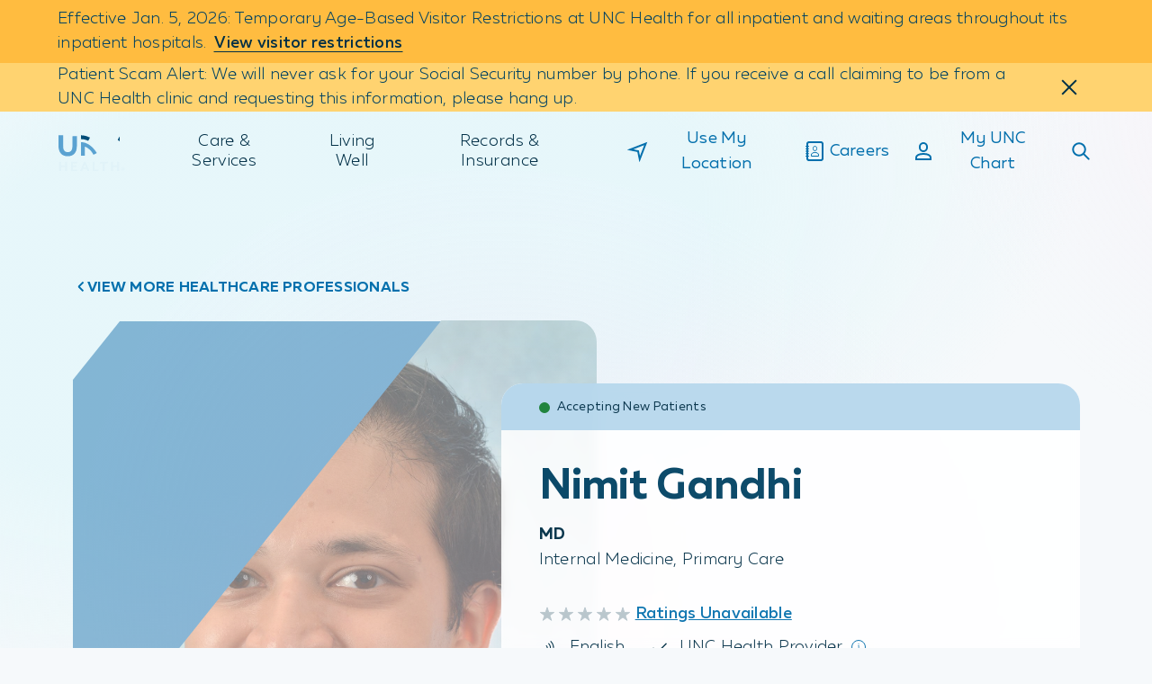

--- FILE ---
content_type: text/html;charset=utf-8
request_url: https://www.unchealth.org/care-services/doctors/g/nimit-gandhi-md
body_size: 1892
content:
<!DOCTYPE html> <html lang="en"> <head> <meta charset="UTF-8"/> <title>Nimit Gandhi | UNC Health</title> <meta name="description" content="Nimit Gandhi, MD is affiliated with UNC Health and specializes in Internal Medicine in Chapel Hill, NC."/> <meta name="image" content="https://www.unchealth.org/etc.clientlibs/unchealth/clientlibs/clientlib-react/resources/logo1200x630.png"/> <meta name="template" content="t11-provider-profile"/> <meta name="viewport" content="width=device-width, initial-scale=1"/> <meta name="contentType" content="provider"/> <script defer="defer" type="text/javascript" src="https://rum.hlx.page/.rum/@adobe/helix-rum-js@%5E2/dist/rum-standalone.js" data-routing="env=prod,tier=publish,ams=UNC Health Care System"></script>
<link rel="canonical" href="https://www.unchealth.org/care-services/doctors/g/nimit-gandhi-md"/> <meta itemprop="description" content="Nimit Gandhi, MD is affiliated with UNC Health and specializes in Internal Medicine in Chapel Hill, NC."/> <meta itemprop="image" content="https://www.unchealth.org/etc.clientlibs/unchealth/clientlibs/clientlib-react/resources/logo1200x630.png"/> <meta name="twitter:card" content="summary"/> <meta name="twitter:site" content="@UNC_Health_Care"/> <meta name="twitter:creator" content="@UNC_Health_Care"/> <meta name="twitter:title" content="Nimit Gandhi | UNC Health"/> <meta property="og:type" content="website"/> <meta property="og:url" content="https://www.unchealth.org/care-services/doctors/g/nimit-gandhi-md"/> <meta property="og:site_name" content="UNC Health"/> <meta property="og:title" content="Nimit Gandhi | UNC Health"/> <meta property="og:description" content="Nimit Gandhi, MD is affiliated with UNC Health and specializes in Internal Medicine in Chapel Hill, NC."/> <meta property="og:image" content="https://www.unchealth.org/etc.clientlibs/unchealth/clientlibs/clientlib-react/resources/logo1200x630.png"/> <script type="application/ld+json" id="mainSchema">{"@context":"https://schema.org/","@type":"Physician","name":"Nimit Gandhi, MD","url":"https://www.unchealth.org/care-services/doctors/g/nimit-gandhi-md","medicalSpecialty":[{"@type":"MedicalSpecialty","name":"PrimaryCare"}],"hasCredential":[{"@type":"EducationalOccupationalCredential","name":"MD"}],"workLocation":[{"@context":"https://schema.org/","@type":"MedicalClinic","name":"UNC Faculty Physicians Center at Eastowne (Internal Medicine) - UNC Eastowne Medical Office Building","url":"https://www.unchealth.org/care-services/locations/unc-faculty-physicians-center-at-eastowne-internal-medicine-unc-eastowne-medical-office-building","address":{"@type":"PostalAddress","streetAddress":"100 Eastowne Drive","addressLocality":"Chapel Hill","addressRegion":"NC","postalCode":"27514","addressCountry":"US"},"telephone":"+19849744462","description":"Get adult primary care near you. Learn more, including what to bring to your appointment. ","medicalSpecialty":[{"@type":"MedicalSpecialty","name":"PrimaryCare"}],"sameAs":[],"geo":{"@type":"GeoCoordinates","latitude":"35.9481°","longitude":"-79.0072°"},"openingHours":["Mo 08:00-16:30","Tu 08:00-16:30","We 08:00-16:30","Th 09:00-16:30","Fr 08:00-16:30"],"image":"https://www.unchealth.org/content/dam/unchealth/images/locations/Eastowne-MOBcc-crop.jpg"}],"affiliation":{"@type":"MedicalOrganization","name":"UNC Health","url":"https://www.unchealth.org"}}</script> <script type="application/ld+json" id="customSchema"></script> <link rel="preload" href="/etc.clientlibs/unchealth/clientlibs/clientlib-react/resources/static/media/muller_bold.7cd7de10ea6423922489.woff2" as="font" type="font/woff2" crossorigin/> <link rel="preload" href="/etc.clientlibs/unchealth/clientlibs/clientlib-react/resources/static/media/muller_light.6b21384f42bd85aba9a7.woff2" as="font" type="font/woff2" crossorigin/> <link rel="preload" href="/etc.clientlibs/unchealth/clientlibs/clientlib-react/resources/static/media/muller_medium.270450e7b17ad505a13e.woff2" as="font" type="font/woff2" crossorigin/> <link rel="preload" href="/etc.clientlibs/unchealth/clientlibs/clientlib-react/resources/static/media/muller_regular.b156c459df446d8b74ea.woff2" as="font" type="font/woff2" crossorigin/> <link rel="prefetch" href="/care-services/doctors/g/nimit-gandhi-md.model.json" as="fetch"/> <link rel="stylesheet" href="/etc.clientlibs/unchealth/clientlibs/clientlib-base.min.70267407c54bfd3d524dbb8e5bf56862.css" type="text/css"> <meta name="viewport" content="width=device-width, initial-scale=1"/> <meta name="theme-color" content="#F6F9FB"/> <link rel="icon" type="image/png" href="/etc.clientlibs/unchealth/clientlibs/clientlib-react/resources/favicon.png"/> <link rel="apple-touch-icon" href="/etc.clientlibs/unchealth/clientlibs/clientlib-react/resources/logo192.png"/> <link rel="icon" type="image/png" sizes="32x32" href="/etc.clientlibs/unchealth/clientlibs/clientlib-react/resources/favicon-32x32.png?v=1"/> <link rel="icon" type="image/png" sizes="16x16" href="/etc.clientlibs/unchealth/clientlibs/clientlib-react/resources/favicon-16x16.png?v=1"/> <link rel="manifest" href="/etc.clientlibs/unchealth/clientlibs/clientlib-react/resources/manifest.json" crossorigin="use-credentials"/> <script src="//assets.adobedtm.com/077228115aca/8de3a00d9e9a/launch-9cd666a9a6da.min.js" async></script> <script src="/etc.clientlibs/unchealth/clientlibs/clientlib-react/resources/scripts/freshpaint.js" async></script> <script src="//499018.tctm.xyz/t.js" id="ctm" async></script> <meta property="cq:pagemodel_root_url" content="/content/unchealth/us/en.model.json"/> <meta property="cq:errorpages" content="/content/unchealth/us/en/errors"/> <link rel="stylesheet" href="/etc.clientlibs/unchealth/clientlibs/clientlib-react.min.104b89d3e5ecc58a9b0d7376b2855428.css" type="text/css"> <link rel="sitemap" type="application/xml" href="/sitemap.xml"/> </head> <body class="page basicpagefalse" data-template-name="t11-provider-profile" data-cmp-data-layer-enabled> <script>
        window.adobeDataLayer = window.adobeDataLayer || [];
        adobeDataLayer.push({
          page: JSON.parse("{\x22page\u002D3949918b25\x22:{\x22@type\x22:\x22unchealth\/components\/core\/page\x22,\x22repo:modifyDate\x22:\x222026\u002D01\u002D07T01:37:34Z\x22}}"),
          event:'cmp:show',
          eventInfo: {
              path: 'page.page\u002D3949918b25'
          }
        });
    </script> <noscript>You need to enable JavaScript to run this app.</noscript> <div id="spa-root"></div> <script src="/etc.clientlibs/unchealth/clientlibs/clientlib-react.min.1b2208ff00604cf85a5182cfd316c677.js"></script> <script src="/etc.clientlibs/core/wcm/components/commons/site/clientlibs/container.min.1197d358a0a463b3e0891f4ed50e4864.js"></script> <script src="/etc.clientlibs/unchealth/clientlibs/clientlib-base.min.ff927bffb7d7166a027268fc75ba59ab.js"></script> <div id="unc-modal-root"></div> </body> </html>

--- FILE ---
content_type: text/html; charset=utf-8
request_url: https://www.myuncchart.org/mychart/Scheduling/Embedded/SimpleWidgetContainer?apiKey=KrthfAVhA636178&lang=
body_size: 544
content:





<div class='WidgetTokenContainer myc_hidden'><input name = '__WidgetHeader' type='hidden' value='2$V1/+Dxwvjo4ZwsfRqSu8UA==$OGUHSzwa7V0DQxkwxzB04f1EeD/o41m5pyeAP8A+H50=$2MsOSfbkxwW13rGAo/hqTHSOun51BO1tNDiA+1HzNLQ=' autocomplete'off'></div> 
<div class="myc_loadingSpinner" aria-label=""></div>
<div class="myc_error myc_hidden">Something went wrong. Please try again later.</div>
<div class="myc_osSimpleWidget"></div>


--- FILE ---
content_type: text/html; charset=utf-8
request_url: https://www.myuncchart.org/mychart/Scheduling/Embedded/SimpleWidgetContent?apiKey=KrthfAVhA636178&lang=
body_size: 217
content:







			<div class="myc_noData">
				<div>We can't find any openings for now.</div>
			</div>


--- FILE ---
content_type: text/css
request_url: https://www.unchealth.org/etc.clientlibs/unchealth/clientlibs/clientlib-react/resources/static/css/1892.b1545bd1.chunk.css
body_size: 7535
content:
@keyframes vucOF0{0.00%{animation-timing-function:cubic-bezier(.4,0,.31,1);opacity:0;transform:translateY(32px)}100.00%{opacity:1;transform:translateY(0)}}@keyframes QQHjju{0.00%{animation-timing-function:cubic-bezier(.25,0,1,1);height:0;width:0}40.00%{animation-timing-function:cubic-bezier(0,0,0,1);border-left-color:#0470ad;height:6px;width:0}100.00%{border-bottom-color:#0470ad;border-left-color:#0470ad;height:6px;width:12px}}.fD3JyG{--pageTrig_Move_XS:0.4s cubic-bezier(0.3,0,0.37,1);--userTrig_Move_L:0.6s cubic-bezier(0.15,0,0.25,1);background-color:transparent;position:relative}@media(max-width:991px){.fD3JyG:after{background:linear-gradient(90deg,rgba(246,249,251,0),#f6f9fb);bottom:0;content:"";pointer-events:none;position:absolute;right:0;top:0;width:64px;z-index:1}}@media(min-width:992px){.fD3JyG{position:sticky;top:6.25rem;transition:top var(--pageTrig_Move_XS)}.fD3JyG.YZeR0x{top:11.75rem}.fD3JyG:before{background-color:#bdd3df;bottom:0;content:"";display:block;left:0;position:absolute;top:0;width:1px}}.vHISXe{background-color:#002f46;border-radius:5px;display:block;height:9px;left:-4px;position:absolute;top:10px;width:9px}@media(max-width:991px){.vHISXe{display:none}}@media(prefers-reduced-motion:no-preference){.vHISXe.H5O8yj{transition:top var(--pageTrig_Move_XS)}}.vHISXe.PFgKAl{background-color:#fff}.fySEMd{display:flex}.fySEMd>*{flex-shrink:0}@media(max-width:991px){.fySEMd{-ms-overflow-style:none;background-color:#f6f9fb;overflow-x:scroll;padding:1rem 1.25rem;scrollbar-width:none}.fySEMd::-webkit-scrollbar{display:none}}@media(max-width:991px)and (prefers-reduced-motion:no-preference){.fySEMd{scroll-behavior:smooth}}@media(min-width:992px){.fySEMd{flex-direction:column}}@media(max-width:991px){.Bj1Yg0{margin-inline:.5rem}}@media(min-width:992px){.Bj1Yg0{margin-inline-start:1rem}.Bj1Yg0+*{padding-block-start:2rem}}.JTwGSP{font-weight:700;text-decoration:none}.JTwGSP.PFgKAl{color:#93c4e5}.wq5K1I .JTwGSP{color:#002f46}.wq5K1I .JTwGSP.PFgKAl{color:#fff}@media(max-width:991px){.JTwGSP:after{background-color:#002f46;border-radius:5px;bottom:-16px;content:"";display:block;height:9px;left:0;margin-inline:auto;position:absolute;right:0;transform:scale(0);width:9px}}@media(max-width:991px)and (prefers-reduced-motion:no-preference){.JTwGSP:after{transition:transform var(--userTrig_Move_L)}}@media(max-width:991px){.wq5K1I .JTwGSP:after{transform:scale(1)}}@keyframes Pm1smN{0.00%{animation-timing-function:cubic-bezier(.4,0,.31,1);opacity:0;transform:translateY(32px)}100.00%{opacity:1;transform:translateY(0)}}@keyframes NHhp3_{0.00%{animation-timing-function:cubic-bezier(.25,0,1,1);height:0;width:0}40.00%{animation-timing-function:cubic-bezier(0,0,0,1);border-left-color:#0470ad;height:6px;width:0}100.00%{border-bottom-color:#0470ad;border-left-color:#0470ad;height:6px;width:12px}}.N9qmF9{background-color:transparent}.N9qmF9 .HpAdXQ{margin-bottom:2rem}@media print{.N9qmF9{display:none}}@keyframes qQ2pV2{0.00%{animation-timing-function:cubic-bezier(.4,0,.31,1);opacity:0;transform:translateY(32px)}100.00%{opacity:1;transform:translateY(0)}}@keyframes WkBfpb{0.00%{animation-timing-function:cubic-bezier(.25,0,1,1);height:0;width:0}40.00%{animation-timing-function:cubic-bezier(0,0,0,1);border-left-color:#0470ad;height:6px;width:0}100.00%{border-bottom-color:#0470ad;border-left-color:#0470ad;height:6px;width:12px}}.AMmqrA,.component-container .kfs_Sp{height:100%}.AMmqrA{align-items:center;background-color:#fff;border:2px solid #e8eff4;border-radius:1rem;display:flex;flex-direction:column;justify-content:space-evenly;max-width:76.5rem;padding:2rem}@media(min-width:720px){.AMmqrA{align-items:flex-start;flex-direction:row}}.yDXTzl{align-items:center;display:flex;flex-direction:column;height:100%;justify-content:space-evenly;text-align:center;width:100%}@media(min-width:720px){.yDXTzl{align-items:flex-start;text-align:left;width:66%}}.QQC3U2{margin:0;padding:0}.Y38yQn{margin:.5rem 0 .9375rem}.Y38yQn p{margin:0}.uqq5J5{margin-top:auto}@keyframes pvd3iN{0.00%{animation-timing-function:cubic-bezier(.4,0,.31,1);opacity:0;transform:translateY(32px)}100.00%{opacity:1;transform:translateY(0)}}@keyframes TVEZij{0.00%{animation-timing-function:cubic-bezier(.25,0,1,1);height:0;width:0}40.00%{animation-timing-function:cubic-bezier(0,0,0,1);border-left-color:#0470ad;height:6px;width:0}100.00%{border-bottom-color:#0470ad;border-left-color:#0470ad;height:6px;width:12px}}.n6tSPV{border-bottom:1px solid #bdd3df;padding-bottom:2rem;padding-top:2rem;width:100%}.Q3Mxuy{background-color:#fff;display:flex;flex-direction:row;font-size:1rem;height:100%;line-height:1.5rem}@media(min-width:720px){.Q3Mxuy{font-size:1.125rem;line-height:1.75rem}}.HKcqfh{padding-top:1rem}@media(min-width:720px){.HKcqfh{padding-top:2rem}}.i91EYR{border-radius:.75rem;height:3.125rem;overflow:hidden;position:relative;width:3.125rem}@media(min-width:720px){.i91EYR{height:6.25rem;width:6.25rem}}.zYXSKN{flex-wrap:wrap;margin-bottom:1rem;margin-top:.5rem}.qSFpH1,.zYXSKN{align-items:center;display:flex}.qSFpH1 ._6rQ2VG{margin-bottom:.125rem;margin-right:.25rem}.n3UyJm{align-items:center;display:flex;margin-bottom:.5rem;margin-right:1.5rem}@media(min-width:720px){.n3UyJm{margin-bottom:0}}.n3UyJm .zPqnG7{margin-bottom:.125rem;margin-right:.25rem}.n3UyJm .xtgCBj{font-feature-settings:"ss01" on;-webkit-font-smoothing:antialiased;color:#4f6a7a;font-family:Muller,Trebuchet MS,Verdana,sans-serif;font-size:1rem;font-style:normal;font-weight:300;font-weight:500;line-height:1.5rem}.yB5Lp0 .n3UyJm .xtgCBj{color:#b2c6d0}@media(min-width:720px){.n3UyJm .xtgCBj{font-size:1.125rem;line-height:1.75rem}}.qMepOW{display:flex;flex-direction:column;height:100%;padding:0 1rem}@media(min-width:720px){.qMepOW{padding:0 2rem}}.qMepOW .M0fgOS{align-items:center;display:flex;flex-wrap:wrap;font-size:1rem;letter-spacing:.015em;line-height:1.25rem}@media(min-width:720px){.qMepOW .M0fgOS{display:block;font-size:1.125rem;line-height:1.75rem}}.qMepOW .M0fgOS .kNYNR0{margin-left:.25rem;margin-right:.25rem}@media(min-width:720px){.qMepOW .M0fgOS .kNYNR0{display:none}}.tTFVI0{align-items:center;display:flex;flex-wrap:wrap;height:100%}.tTFVI0 .TjzVAw{font-feature-settings:"ss01" on;-webkit-font-smoothing:antialiased;font-family:Muller,Trebuchet MS,Verdana,sans-serif;font-style:normal;font-weight:500;padding:0}.tTFVI0 .TjzVAw .LQd74b{margin-top:.25rem}.Kps3iq{margin-bottom:0}.lE_vsA{font-feature-settings:"ss01" on;-webkit-font-smoothing:antialiased;display:block;font-family:Muller,Trebuchet MS,Verdana,sans-serif;font-size:1.5rem;font-style:normal;font-weight:500;letter-spacing:-.015em;line-height:2rem;text-align:left}.h4KqLJ{vertical-align:middle;width:1.0625rem!important}.h4KqLJ svg{width:100%}.aTnu7B{font-feature-settings:"ss01" on;-webkit-font-smoothing:antialiased;font-family:Muller,Trebuchet MS,Verdana,sans-serif;font-style:normal;font-weight:700}@media(min-width:720px){.aTnu7B{margin-top:.5rem}}.qNrOla .aTnu7B{margin-top:.375rem}.mM5udK{margin-bottom:.25rem;margin-right:1rem}@media(min-width:720px){.mM5udK{margin-bottom:0}}.DPzhTd,.YnGSip{margin-right:.5rem}.DPzhTd{display:inline-block}.Jn9rs1{height:1.125rem;vertical-align:text-bottom;width:1.125rem}.FCA1nF{margin-left:.8125rem}.oezlIa{font-feature-settings:"ss01" on;-webkit-font-smoothing:antialiased;color:#4f6a7a;font-family:Muller,Trebuchet MS,Verdana,sans-serif;font-size:.875rem;font-style:normal;font-weight:700;letter-spacing:.05em;line-height:1.25rem;margin-top:1.5rem;padding-left:1.25rem;position:relative;text-transform:uppercase}@media(min-width:720px){.oezlIa{font-size:1rem;line-height:1.5rem;margin-top:2rem;padding-left:1.875rem}}.oezlIa:after{background-color:#e4100e;border-radius:50%;content:"";height:.75rem;left:0;position:absolute;top:.3125rem;width:.75rem}.iLyBjb:after{background-color:#26c14f}.oSlLic{margin-top:.75rem;width:100%}@keyframes V_jguz{0.00%{animation-timing-function:cubic-bezier(.4,0,.31,1);opacity:0;transform:translateY(32px)}100.00%{opacity:1;transform:translateY(0)}}@keyframes PLRdwx{0.00%{animation-timing-function:cubic-bezier(.25,0,1,1);height:0;width:0}40.00%{animation-timing-function:cubic-bezier(0,0,0,1);border-left-color:#0470ad;height:6px;width:0}100.00%{border-bottom-color:#0470ad;border-left-color:#0470ad;height:6px;width:12px}}.J4Ndjc{font-feature-settings:"ss01" on;-webkit-font-smoothing:antialiased;color:#004263;font-family:Muller,Trebuchet MS,Verdana,sans-serif;font-size:1rem;font-style:normal;font-weight:300;letter-spacing:.015em;line-height:1.5;margin-bottom:2.5rem;min-width:0}.mxUBO7 .J4Ndjc{color:#fff}.J4Ndjc.W88jyP{font-feature-settings:"ss01" on;-webkit-font-smoothing:antialiased;font-family:Muller,Trebuchet MS,Verdana,sans-serif;font-style:normal;font-weight:500}@media(min-width:992px){.J4Ndjc{font-size:1.125rem}}@media print{.J4Ndjc{font-size:.75rem}}.rTUoqU{font-feature-settings:"ss01" on;-webkit-font-smoothing:antialiased;color:#004263;font-family:Muller,Trebuchet MS,Verdana,sans-serif;font-size:1rem;font-style:normal;font-weight:300;letter-spacing:.015em;line-height:1.5;margin-bottom:2rem;min-width:0}.mxUBO7 .rTUoqU{color:#fff}.rTUoqU.W88jyP{font-feature-settings:"ss01" on;-webkit-font-smoothing:antialiased;font-family:Muller,Trebuchet MS,Verdana,sans-serif;font-style:normal;font-weight:500}@media(min-width:992px){.rTUoqU{font-size:1.125rem}}@media print{.rTUoqU{font-size:.75rem}}.zBFIiL{padding-top:1rem}@media(min-width:720px){.zBFIiL{padding-top:2rem}}.xDN0Hd{color:#0470ad;font-size:1.125rem;font-weight:500;line-height:1.5rem;padding:0}.xDN0Hd .GFi_m7{margin-top:.25rem}.EvOqFe p{display:inline;margin-right:.25rem}@keyframes smPyBe{0.00%{animation-timing-function:cubic-bezier(.4,0,.31,1);opacity:0;transform:translateY(32px)}100.00%{opacity:1;transform:translateY(0)}}@keyframes U34k7M{0.00%{animation-timing-function:cubic-bezier(.25,0,1,1);height:0;width:0}40.00%{animation-timing-function:cubic-bezier(0,0,0,1);border-left-color:#0470ad;height:6px;width:0}100.00%{border-bottom-color:#0470ad;border-left-color:#0470ad;height:6px;width:12px}}.W8guLQ .gZzDtm{border-top:2px solid #e8eff4;padding-top:2.5rem}@media(min-width:720px){.W8guLQ .gZzDtm{padding-top:4rem}}@media print{.W8guLQ .gZzDtm{border-top:0;padding-top:0}}.gZzDtm{grid-gap:1rem;display:grid;gap:1rem;grid-template-columns:1fr}@media(min-width:720px){.gZzDtm{gap:1.5rem;grid-template-columns:1fr 1fr}.gZzDtm.ldTJgp{-moz-column-gap:8.125rem;column-gap:8.125rem}}@media print{.gZzDtm{grid-gap:1rem;grid-template-columns:repeat(2,minmax(1rem,1fr))}}.xlSsLs{-moz-column-break-inside:avoid;break-inside:avoid;page-break-inside:avoid}.oNuu4B{color:#4f6a7a}@media print{.oNuu4B{font-size:1.3em;line-height:1;margin-bottom:2px;margin-top:6px}}.iCsrbP{color:#002f46}@keyframes XM0VM6{0.00%{animation-timing-function:cubic-bezier(.4,0,.31,1);opacity:0;transform:translateY(32px)}100.00%{opacity:1;transform:translateY(0)}}@keyframes pIini9{0.00%{animation-timing-function:cubic-bezier(.25,0,1,1);height:0;width:0}40.00%{animation-timing-function:cubic-bezier(0,0,0,1);border-left-color:#0470ad;height:6px;width:0}100.00%{border-bottom-color:#0470ad;border-left-color:#0470ad;height:6px;width:12px}}.Xow85U h2{margin:0 0 1rem}@media(min-width:992px){.Xow85U h2{margin:0 0 2rem}}.Xow85U p{margin:0 0 1rem}@keyframes qM768J{0.00%{animation-timing-function:cubic-bezier(.4,0,.31,1);opacity:0;transform:translateY(32px)}100.00%{opacity:1;transform:translateY(0)}}@keyframes K10wwC{0.00%{animation-timing-function:cubic-bezier(.25,0,1,1);height:0;width:0}40.00%{animation-timing-function:cubic-bezier(0,0,0,1);border-left-color:#0470ad;height:6px;width:0}100.00%{border-bottom-color:#0470ad;border-left-color:#0470ad;height:6px;width:12px}}.AoeU64{container-type:inline-size;z-index:1}.AoeU64,.ECLw0E{height:100%;position:relative}.ECLw0E{background-color:#fff;border:.125rem solid #e8eff4;border-radius:1rem;display:flex;flex-direction:column}@media print{.ECLw0E{border:none}}.ECLw0E .cmp-urgent-care-wait-times{margin-top:1.125rem}@media print{.ECLw0E .cmp-urgent-care-wait-times{display:none}}.Is0gls{transition:transform .3s cubic-bezier(0,.5,.25,1)}@media(min-width:992px){.Is0gls:hover,.active .Is0gls{box-shadow:0 10px 20px 0 rgba(0,0,0,.03);transform:translateY(-8px)}.Is0gls:hover:after,.active .Is0gls:after{content:"";height:10px;left:0;position:absolute;top:100%;width:100%}.Is0gls{max-width:24.375rem}}.Vcyl5d{border:0}@container ((min-width: 500px)){.Vcyl5d{display:flex;flex-direction:row;padding:1.5rem}}@supports not (container-type:inline-size){@media(min-width:500px){.Vcyl5d{display:flex;flex-direction:row;padding:1.5rem}}}.Vcyl5d:hover{border-color:#0470ad}.Vcyl5d .cmp-urgent-care-wait-times{container-type:normal;margin-top:0}.Vcyl5d .cmp-urgent-care-wait-times .icon{height:1.25rem;width:1.25rem}.Vcyl5d .cmp-urgent-care-wait-times p{font-size:1rem;font-weight:300;letter-spacing:.03em;line-height:1.5rem;margin-left:.25rem}.IKhYfc{padding:1.5rem 1.5rem 2.125rem}.IKhYfc:before{background:rgba(219,235,246,.5);content:"";height:5.3125rem;left:0;position:absolute;top:0;width:100%}@media(min-width:992px){.IKhYfc{display:flex;flex-direction:row;max-width:74.419%;padding:2rem 1.5rem 2rem 2rem}.IKhYfc:before{background:rgba(219,235,246,.5);content:"";height:100%;left:0;position:absolute;top:0;width:8rem}}@media(min-width:1600px){.IKhYfc{max-width:57rem}}.IKhYfc .cmp-urgent-care-wait-times{margin-top:1.25rem}@media(min-width:992px){.hkjZMr{grid-gap:1.25rem 1.625rem;display:grid;grid-template-columns:auto 1fr 1fr;padding:1.5rem}}@media print and (min-width:992px){.hkjZMr{grid-gap:0;padding:0}}.hkjZMr .cmp-urgent-care-wait-times{margin-left:0;margin-top:.5rem}.Vcyl5d .RUKXcP{display:none}@media(min-width:992px){.hkjZMr .RUKXcP img{aspect-ratio:1.34/1!important}}@media print{.RUKXcP{display:none}}.ZfXQuH{border-radius:1rem 1rem 0 0;overflow:hidden;position:relative}@media(min-width:992px){.ZfXQuH{height:250px}}.ZfXQuH.image-display img{height:100%;-o-object-fit:cover;object-fit:cover}@container ((min-width: 500px)){.Vcyl5d .ZfXQuH{border-radius:.5rem;margin-right:1.5rem;max-width:7.5rem;min-width:7.5rem;overflow:hidden}}@supports not (container-type:inline-size){@media(min-width:500px){.Vcyl5d .ZfXQuH{border-radius:.5rem;margin-right:1.5rem;max-width:7.5rem;min-width:7.5rem;overflow:hidden}}}@media(min-width:992px){.Vcyl5d .ZfXQuH{height:auto}}.IKhYfc .ZfXQuH{border-radius:.5rem;max-width:6rem;min-width:6rem;overflow:hidden}@media(min-width:992px){.IKhYfc .ZfXQuH{height:auto;max-width:7.5rem;min-width:7.5rem}}.hkjZMr .ZfXQuH{border-radius:1rem 1rem 0 0}@media(min-width:992px){.hkjZMr .ZfXQuH{border-radius:.5rem;height:10rem;width:13.375rem}}@media(min-width:1600px){.hkjZMr .ZfXQuH{border-radius:.5rem;height:12.5rem;width:16.75rem}}.LXqrVO{display:flex;flex-direction:column;flex-grow:1;justify-content:space-between;padding:1.5rem 1rem 1rem}@media(min-width:992px){.LXqrVO{padding:1.5rem}}@media print{.LXqrVO{justify-content:normal;padding:0}}@container ((min-width: 500px)){.Vcyl5d .LXqrVO{padding:0}}@supports not (container-type:inline-size){@media(min-width:500px){.Vcyl5d .LXqrVO{padding:0}}}.IKhYfc .LXqrVO{padding:1.0625rem 0 0}@media(min-width:992px){.IKhYfc .LXqrVO{padding:.625rem 5rem 0 2rem}.hkjZMr .LXqrVO{grid-column:2/span 2;padding:0}}.XBAvlU{font-feature-settings:"ss01" on;-webkit-font-smoothing:antialiased;font-family:Muller,Trebuchet MS,Verdana,sans-serif;font-size:1.5rem;font-style:normal;font-weight:500;letter-spacing:-.015em;line-height:2rem;margin-bottom:.25rem;text-align:left}@media(min-width:992px)and (max-width:1599px){.hkjZMr .XBAvlU{font-size:1.25rem;line-height:2rem}}@media(min-width:992px){.hkjZMr .XBAvlU{margin-bottom:.5rem}}.Vcyl5d .XBAvlU{font-size:1.125rem;letter-spacing:-.015em;line-height:1.5rem;margin-bottom:.5rem}@media print{.XBAvlU.cmp-link{font-feature-settings:"ss01" on;-webkit-font-smoothing:antialiased;color:#4f6a7a;font-family:Muller,Trebuchet MS,Verdana,sans-serif;font-style:normal;font-weight:700;line-height:.85;margin-bottom:2px}.XBAvlU.cmp-link .cmp-link--label{font-size:.875rem;line-height:1;margin:0;padding:0}}.zvoF2M{font-feature-settings:"ss01" on;-webkit-font-smoothing:antialiased;color:#4f6a7a;font-family:Muller,Trebuchet MS,Verdana,sans-serif;font-style:normal;font-weight:700;margin-bottom:1rem}.IKhYfc .zvoF2M{font-size:1.125rem;line-height:1.75rem}@media(min-width:992px){.IKhYfc .zvoF2M{margin-bottom:1.25rem}}@media(min-width:992px)and (max-width:1599px){.hkjZMr .zvoF2M{font-size:1rem;line-height:1.5rem}}@media(min-width:992px){.hkjZMr .zvoF2M{margin-bottom:.5rem}}.Vcyl5d .zvoF2M{color:#002f46;font-size:1rem;font-weight:500;letter-spacing:.03em;line-height:1.5rem;margin-bottom:0}@media print{.zvoF2M{font-feature-settings:"ss01" on;-webkit-font-smoothing:antialiased;font-family:Muller,Trebuchet MS,Verdana,sans-serif;font-size:.75rem;font-style:normal;font-weight:500;line-height:1.2;margin:0}}.tL352w{color:#002f46;margin:0;white-space:pre-wrap}@media(min-width:720px){.tL352w{display:inline}}@media(min-width:992px){.tL352w{margin-bottom:.75rem}}@media print{.tL352w{margin:0}}.IKhYfc .tL352w{font-size:1.125rem;line-height:1.75rem;margin-bottom:0}@media(min-width:992px)and (max-width:1599px){.hkjZMr .tL352w{font-size:1rem;line-height:1.25rem}}.Vcyl5d .MCPB78{display:flex;flex-wrap:wrap;gap:.5rem 1rem;margin-top:.5rem}.ly3Mp1{align-items:center;display:flex;flex-direction:row}.ly3Mp1 a{margin:1rem auto 0;position:relative}@media(min-width:720px){.ly3Mp1 a{margin:1.5rem auto 0}}@media print{.ly3Mp1 a{border:0;margin:0;min-width:0}}.hkjZMr .ly3Mp1 a{margin:0}.iwHYug{margin-top:1.5rem}@media print{.iwHYug{display:none}}.QzWuwZ,.jLpXJW{font-feature-settings:"ss01" on;-webkit-font-smoothing:antialiased;font-family:Muller,Trebuchet MS,Verdana,sans-serif;font-size:1rem;font-style:normal;font-weight:500;line-height:1.5rem}@media(min-width:992px){.QzWuwZ,.jLpXJW{font-size:1.125rem;line-height:1.75rem}}@media(min-width:992px)and (max-width:1599px){.hkjZMr .QzWuwZ,.hkjZMr .jLpXJW{font-size:1rem;line-height:1.25rem}}@media(min-width:720px){.QzWuwZ{display:inline;margin:0 1rem}}@media print{.QzWuwZ{display:none}}.jLpXJW{width:100%}@media(min-width:992px)and (max-width:1599px){.hkjZMr .jLpXJW{min-width:auto;white-space:nowrap}}@media print{.jLpXJW{font-feature-settings:"ss01" on;-webkit-font-smoothing:antialiased;color:#002f46;font-family:Muller,Trebuchet MS,Verdana,sans-serif;font-size:.75rem;font-style:normal;font-weight:300;line-height:1.2}}.b4n3Br{font-feature-settings:"ss01" on;-webkit-font-smoothing:antialiased;font-family:Muller,Trebuchet MS,Verdana,sans-serif;font-style:italic;font-weight:300;position:absolute;right:1.5rem;top:1.5rem}@media(min-width:992px){.b4n3Br{right:2rem;top:1.375rem}}.or0IXo{display:flex;flex-direction:column-reverse;padding:0 1rem 1rem}@media(min-width:992px){.or0IXo{align-items:center;-moz-column-gap:1.5rem;column-gap:1.5rem;flex-direction:row;grid-column:1/span 3;grid-row:2;padding:0}}@media(min-width:992px)and (min-width:1600px){.Y1ynPy{min-width:16.75rem}}@media print and (min-width:992px)and (min-width:1600px){.Y1ynPy{display:none}}@media(min-width:1600px){.or0IXo{-moz-column-gap:2rem;column-gap:2rem}}@media print{.or0IXo{padding:0}.or0IXo .cmp-button{padding:1rem .3125rem;width:auto}}.TzcY83{margin:.625rem -1.125rem 0}@media(min-width:992px){.TzcY83{margin:.625rem -1.625rem 0}}.hkjZMr .TzcY83{padding:0}@media(min-width:992px){.hkjZMr .TzcY83{margin-top:0}}@media(min-width:992px)and (max-width:1599px){.hkjZMr .TzcY83 .caption1{font-size:1rem;line-height:1.25rem}}@media(min-width:992px){.hkjZMr .TzcY83 .caption1{-moz-column-gap:.375rem;column-gap:.375rem}}@media(min-width:992px)and (max-width:1599px){.hkjZMr .TzcY83>.caption1{padding-bottom:.625rem}}.hkjZMr .TzcY83 :not(.xbrptf){border:none}.hkjZMr .TzcY83:before{display:none}.Vcyl5d .TzcY83{display:inline-block;margin:0}@media print{.TzcY83{display:none}}.kucYtM{display:flex}@media(max-width:991px){.kucYtM{margin-top:1rem}}._Aw1IZ{margin-right:.625rem}@media(min-width:992px)and (max-width:1599px){.hkjZMr ._Aw1IZ{height:1.125rem;width:1.125rem}}.j6dxGw{color:#002f46;white-space:nowrap}@media(min-width:992px)and (max-width:1599px){.hkjZMr .j6dxGw{font-size:1rem;line-height:1.25rem}}.y_mbex:after{background-color:hsla(0,0%,100%,.75);content:"";height:100%;left:0;position:absolute;top:0;width:100%;z-index:1}.HihbR7{-moz-column-gap:.5rem;column-gap:.5rem;display:flex;flex-wrap:wrap;margin-top:.5rem}.xm6Oqj{align-items:center;-moz-column-gap:.25rem;column-gap:.25rem;display:flex}@media(max-width:991px){.xm6Oqj{width:100%}}._PTk0K{height:1.125rem;margin-top:-.125rem;width:1.125rem}.Cjw5dy{background-color:#e8eff4;display:inline-block;height:1.5rem;width:.125rem}.l6DiZH,.sl2IBk{font-size:1rem}@keyframes MogrJW{0.00%{animation-timing-function:cubic-bezier(.4,0,.31,1);opacity:0;transform:translateY(32px)}100.00%{opacity:1;transform:translateY(0)}}@keyframes ovNtya{0.00%{animation-timing-function:cubic-bezier(.25,0,1,1);height:0;width:0}40.00%{animation-timing-function:cubic-bezier(0,0,0,1);border-left-color:#0470ad;height:6px;width:0}100.00%{border-bottom-color:#0470ad;border-left-color:#0470ad;height:6px;width:12px}}.g7Xeg7{background-color:transparent}.oePno2{margin-bottom:1.5rem}@media(min-width:720px){.oePno2{margin-bottom:2rem}}.DckyzR{margin:-1.125rem -.75rem 0}.DckyzR li{max-width:90%;padding:0 .75rem}.zHtDWh{display:flex;flex-direction:column;gap:2rem}@media print{.zHtDWh{flex-direction:row}.zHtDWh>div{flex:auto;width:auto}}@keyframes RH9B5O{0.00%{animation-timing-function:cubic-bezier(.4,0,.31,1);opacity:0;transform:translateY(32px)}100.00%{opacity:1;transform:translateY(0)}}@keyframes w7EKKX{0.00%{animation-timing-function:cubic-bezier(.25,0,1,1);height:0;width:0}40.00%{animation-timing-function:cubic-bezier(0,0,0,1);border-left-color:#0470ad;height:6px;width:0}100.00%{border-bottom-color:#0470ad;border-left-color:#0470ad;height:6px;width:12px}}.wKY79j h2{margin:0 0 1rem}@media(min-width:992px){.wKY79j h2{margin:0 0 2rem}}@keyframes bnkHGX{0.00%{animation-timing-function:cubic-bezier(.4,0,.31,1);opacity:0;transform:translateY(32px)}100.00%{opacity:1;transform:translateY(0)}}@keyframes atQz6b{0.00%{animation-timing-function:cubic-bezier(.25,0,1,1);height:0;width:0}40.00%{animation-timing-function:cubic-bezier(0,0,0,1);border-left-color:#0470ad;height:6px;width:0}100.00%{border-bottom-color:#0470ad;border-left-color:#0470ad;height:6px;width:12px}}.LVVsoW,.w5dEjM{position:relative;z-index:1}.w5dEjM{grid-gap:1rem;display:grid;gap:1rem;grid-template-columns:repeat(1,1fr)}@media(min-width:720px){.w5dEjM{gap:1.5rem}}@media(min-width:992px){.w5dEjM{gap:1.5rem}}@media(max-width:991px){.bxFYr9{grid-template-columns:repeat(2,1fr)}.ApPQrX{grid-template-columns:repeat(3,1fr)}}@media(min-width:992px){.tQQTi3{grid-template-columns:repeat(2,1fr)}.bDHEjq{grid-template-columns:repeat(3,1fr)}.fpiz2a{grid-template-columns:repeat(4,1fr)}}.bX4NNC{gap:0}@media(min-width:992px){.bX4NNC{gap:0}}.ZvmSGI{position:relative}@media(min-width:992px){.ZvmSGI.ARbXlO:not(.KOnDce)>:nth-child(n+12),.ZvmSGI.EUlMtm:not(.KOnDce)>:nth-child(n+6),.ZvmSGI.H8lyna:not(.KOnDce)>:nth-child(n+2),.ZvmSGI.JC8C7Z:not(.KOnDce)>:nth-child(n+17),.ZvmSGI.Qm412v:not(.KOnDce)>:nth-child(n+15),.ZvmSGI.V_SX3m:not(.KOnDce)>:nth-child(n+3),.ZvmSGI.VpzMzU:not(.KOnDce)>:nth-child(n+13),.ZvmSGI.ddfhVA:not(.KOnDce)>:nth-child(n+4),.ZvmSGI.fbw3UG:not(.KOnDce)>:nth-child(n+14),.ZvmSGI.hBX6PG:not(.KOnDce)>:nth-child(n+7),.ZvmSGI.jzBZYX:not(.KOnDce)>:nth-child(n+16),.ZvmSGI.n8f8pH:not(.KOnDce)>:nth-child(n+8),.ZvmSGI.owCBCI:not(.KOnDce)>:nth-child(n+9),.ZvmSGI.u3sHox:not(.KOnDce)>:nth-child(n+10),.ZvmSGI.vePQB8:not(.KOnDce)>:nth-child(n+5),.ZvmSGI.vlbIzJ:not(.KOnDce)>:nth-child(n+11){display:none}}@media(max-width:991px){.ZvmSGI.AvagCz:not(.KOnDce)>:nth-child(n+10),.ZvmSGI.CnTryQ:not(.KOnDce)>:nth-child(n+14),.ZvmSGI.HdsukA:not(.KOnDce)>:nth-child(n+15),.ZvmSGI.IJ2Boc:not(.KOnDce)>:nth-child(n+7),.ZvmSGI.Ix9XuK:not(.KOnDce)>:nth-child(n+12),.ZvmSGI.L5FaJU:not(.KOnDce)>:nth-child(n+8),.ZvmSGI.ORIf1N:not(.KOnDce)>:nth-child(n+9),.ZvmSGI.Oo7NYk:not(.KOnDce)>:nth-child(n+2),.ZvmSGI.V6L2Ra:not(.KOnDce)>:nth-child(n+13),.ZvmSGI.WNGeJ_:not(.KOnDce)>:nth-child(n+11),.ZvmSGI.ZEIJZd:not(.KOnDce)>:nth-child(n+5),.ZvmSGI.ZylTth:not(.KOnDce)>:nth-child(n+17),.ZvmSGI.aWWoiW:not(.KOnDce)>:nth-child(n+6),.ZvmSGI.ccktur:not(.KOnDce)>:nth-child(n+4),.ZvmSGI.cf5aLm:not(.KOnDce)>:nth-child(n+3),.ZvmSGI.fp_ocj:not(.KOnDce)>:nth-child(n+16){display:none}}.S39NoG{height:auto;overflow-y:hidden;transition:height 1.5s ease-out;transition:height var(--animation-timeout) ease-out}.ztv3RX{display:block;margin:1rem 0 0;text-align:left;width:100%}@media(min-width:992px){.ztv3RX{margin:1.5rem 0 0;text-align:center}}.OJSeh8{align-items:center;display:flex;justify-content:center;margin-top:1.5rem}.cRSvxK{justify-content:flex-start;margin-top:1rem}.cRSvxK button{white-space:nowrap}.aem-AuthorLayer-Edit .OJSeh8{display:none}@keyframes vvvSGc{0.00%{animation-timing-function:cubic-bezier(.4,0,.31,1);opacity:0;transform:translateY(32px)}100.00%{opacity:1;transform:translateY(0)}}@keyframes y5vlgC{0.00%{animation-timing-function:cubic-bezier(.25,0,1,1);height:0;width:0}40.00%{animation-timing-function:cubic-bezier(0,0,0,1);border-left-color:#0470ad;height:6px;width:0}100.00%{border-bottom-color:#0470ad;border-left-color:#0470ad;height:6px;width:12px}}._Zdyiz{max-width:63.495rem;position:relative}.M9XOpF{font-feature-settings:"ss01" on;-webkit-font-smoothing:antialiased;font-family:Muller,Trebuchet MS,Verdana,sans-serif;font-size:1.75rem;font-style:italic;font-weight:300;letter-spacing:.015em;line-height:1.3;margin:0}@media(min-width:992px){.M9XOpF{font-size:2rem;line-height:1.6}}.M9XOpF p{margin-bottom:1.75rem;margin-top:1.75rem}@media(min-width:992px){.M9XOpF p{margin-bottom:2rem;margin-top:2rem}}.M9XOpF:not(.dark-mode .M9XOpF){-webkit-text-fill-color:transparent;-moz-text-fill-color:transparent;-webkit-background-clip:text;background-clip:text;background-color:#004263;background-image:linear-gradient(120deg,#0d74b9 6%,#073b56 94%);background-size:100%}@media print{.M9XOpF:not(.dark-mode .M9XOpF){-webkit-text-fill-color:initial;-moz-text-fill-color:initial;background:transparent}}.dark-mode .M9XOpF{color:#fff}@media print{.M9XOpF{font-feature-settings:"ss01" on;-webkit-font-smoothing:antialiased;color:#004263;display:inline;font-family:Muller,Trebuchet MS,Verdana,sans-serif;font-size:1rem;font-style:normal;font-weight:300;letter-spacing:.015em;line-height:1.5;min-width:0}.vlQIQ1 .M9XOpF{color:#fff}.M9XOpF.uINZ2w{font-feature-settings:"ss01" on;-webkit-font-smoothing:antialiased;font-family:Muller,Trebuchet MS,Verdana,sans-serif;font-style:normal;font-weight:500}}@media print and (min-width:992px){.M9XOpF{font-size:1.125rem}}@media print{.M9XOpF{font-size:.75rem}}.CI99Oy p{margin:0}.dark-mode .CI99Oy{color:#fff}@media print{.CI99Oy{display:inline}}.vFs_vU:after{content:"..."}@media print{.vFs_vU:after{content:" "}}.l5ryOl{margin:0;position:relative;width:100%}@media print{.l5ryOl{display:inline;height:100%!important}}.lkLMPv{font-feature-settings:"ss01" on;-webkit-font-smoothing:antialiased;color:#004263;font-family:Muller,Trebuchet MS,Verdana,sans-serif;font-size:1rem;font-style:normal;font-weight:300;letter-spacing:.015em;line-height:1.5;margin:1rem 0 0;min-width:0}.vlQIQ1 .lkLMPv{color:#fff}.lkLMPv.uINZ2w{font-feature-settings:"ss01" on;-webkit-font-smoothing:antialiased;font-family:Muller,Trebuchet MS,Verdana,sans-serif;font-style:normal;font-weight:500}@media(min-width:992px){.lkLMPv{font-size:1.125rem}}@media print{.lkLMPv{display:inline;font-size:.75rem;margin:0}}.JKLqKz{margin:1.5rem 0 0}@media print{.JKLqKz{display:none}}@keyframes K8ouTp{0.00%{animation-timing-function:cubic-bezier(.4,0,.31,1);opacity:0;transform:translateY(32px)}100.00%{opacity:1;transform:translateY(0)}}@keyframes zChdZl{0.00%{animation-timing-function:cubic-bezier(.25,0,1,1);height:0;width:0}40.00%{animation-timing-function:cubic-bezier(0,0,0,1);border-left-color:#0470ad;height:6px;width:0}100.00%{border-bottom-color:#0470ad;border-left-color:#0470ad;height:6px;width:12px}}.cDfXld h2{margin:0 0 1rem}@media(min-width:992px){.cDfXld h2{margin:0 0 2rem}}.vWbIsm{margin-bottom:1.5rem}.vWbIsm figcaption{padding-bottom:0}@media(min-width:992px){.vWbIsm{margin-bottom:2rem}}@media print{.vWbIsm{display:none}}.YasoG4{margin-bottom:1.5rem}@media(min-width:992px){.YasoG4{margin-bottom:2rem}}@media print{.YasoG4{margin-bottom:1rem}}@keyframes rgrqgK{0.00%{animation-timing-function:cubic-bezier(.4,0,.31,1);opacity:0;transform:translateY(32px)}100.00%{opacity:1;transform:translateY(0)}}@keyframes c1qyDE{0.00%{animation-timing-function:cubic-bezier(.25,0,1,1);height:0;width:0}40.00%{animation-timing-function:cubic-bezier(0,0,0,1);border-left-color:#0470ad;height:6px;width:0}100.00%{border-bottom-color:#0470ad;border-left-color:#0470ad;height:6px;width:12px}}.BmPGOX{align-items:flex-start;display:flex;flex-direction:column;justify-content:flex-start;padding:1.5rem 0;position:relative}.BmPGOX:before{background-color:#e8eff4;content:"";height:2px;left:0;position:absolute;top:-1px;width:100%}.dark-mode .BmPGOX:before{background-color:#226b94}.BmPGOX:after{background-color:#e8eff4;bottom:-1px;content:"";height:2px;left:0;position:absolute;width:100%}.dark-mode .BmPGOX:after{background-color:#226b94}@media(min-width:720px){.BmPGOX{flex-direction:row;padding:2rem 0}}.Alp3Wg,.eZInLR .SVrkFS .NoLu_n{font-feature-settings:"ss01" on;-webkit-font-smoothing:antialiased;color:#4f6a7a;font-family:Muller,Trebuchet MS,Verdana,sans-serif;font-size:.875rem;font-style:normal;font-weight:700;margin:.5rem 0;text-transform:uppercase}.dark-mode .Alp3Wg,.dark-mode .eZInLR .SVrkFS .NoLu_n,.eZInLR .SVrkFS .dark-mode .NoLu_n{color:#fff}@media(min-width:720px){.Alp3Wg,.eZInLR .SVrkFS .NoLu_n{font-size:1rem}}.eZInLR{flex-direction:row;justify-content:space-between;margin-bottom:1rem;width:100%}.eZInLR,.eZInLR .SVrkFS{align-items:center;display:flex}.eZInLR .SVrkFS .yI_a8Q{margin-right:.5rem}@media(min-width:720px){.eZInLR{align-items:flex-start;flex-direction:column;justify-content:flex-start;margin-bottom:0;padding-right:3.125rem;width:auto}.c6RUzW{padding-left:3.125rem}}.Xh3IR5{font-feature-settings:"ss01" on;-webkit-font-smoothing:antialiased;background-color:transparent;border:none;color:#004263;color:#0470ad;font-family:Muller,Trebuchet MS,Verdana,sans-serif;font-size:1rem;font-style:normal;font-weight:300;font-weight:700;letter-spacing:.015em;line-height:1.5;margin:.375rem 0 0;min-width:0;padding:0 1.5625rem 0 0;position:relative;text-align:left}.GAi5ya .Xh3IR5{color:#fff}.Xh3IR5.Uz5hTS{font-feature-settings:"ss01" on;-webkit-font-smoothing:antialiased;font-family:Muller,Trebuchet MS,Verdana,sans-serif;font-style:normal;font-weight:500}@media(min-width:992px){.Xh3IR5{font-size:1.125rem}}@media print{.Xh3IR5{font-size:.75rem}}.dark-mode .Xh3IR5{color:#93c4e5}.Xh3IR5:hover{cursor:pointer}.Xh3IR5:focus{border-radius:8px;box-shadow:0 0 0 4px #cff000;outline:none}.W0CsZR{margin-left:.375rem;transform:translateY(3px)}.W0CsZR img{transform:rotate(0deg);transition:all .3s cubic-bezier(0,.5,.25,1)}.BvD9bp .W0CsZR img{transform:rotate(180deg)}.JaLDE4{height:auto;margin:0;overflow:hidden;position:relative;width:100%}.JaLDE4.s9u1s6{-webkit-line-clamp:2;-webkit-box-orient:vertical;display:-webkit-box}@keyframes gHP00i{0.00%{animation-timing-function:cubic-bezier(.4,0,.31,1);opacity:0;transform:translateY(32px)}100.00%{opacity:1;transform:translateY(0)}}@keyframes A6s6Vf{0.00%{animation-timing-function:cubic-bezier(.25,0,1,1);height:0;width:0}40.00%{animation-timing-function:cubic-bezier(0,0,0,1);border-left-color:#0470ad;height:6px;width:0}100.00%{border-bottom-color:#0470ad;border-left-color:#0470ad;height:6px;width:12px}}.MukHbx{padding:3rem 0}@media(min-width:720px){.MukHbx{padding:4rem 0 0}}@media print{.MukHbx{display:none}}@media(min-width:720px){.Lhpt9K{margin-bottom:4rem}.yTcQTu{margin-bottom:1rem}}.ytJxCD{margin-bottom:2rem}@media(min-width:720px){.ytJxCD{margin-bottom:.5rem}}.cpEDs2{display:inline}@media(min-width:720px){.cpEDs2{display:none}}.IJlwup{margin-bottom:1.5rem}@media(min-width:720px){.IJlwup{-moz-column-gap:1.5rem;column-gap:1.5rem}}@media(min-width:992px){.IJlwup{-moz-column-gap:1.5rem;column-gap:1.5rem}}.xaiNlu{align-items:flex-start;display:flex;flex-direction:row;justify-content:flex-start;margin-bottom:1.125rem}@media(min-width:720px){.xaiNlu{margin-bottom:0}}@media(min-width:992px){.xaiNlu{flex-direction:column}}.xaiNlu .neDTEc{padding-left:1.5rem}@media(min-width:992px){.xaiNlu .neDTEc{padding-left:0}}.xaiNlu .OLZmmV{margin:0}.tsrpa8{align-items:center;flex-direction:row}.tsrpa8 .neDTEc{padding-left:1.5rem}.Lrkzjj p{margin:.9375rem 0 0}@media(min-width:720px){.PZcM0_{-moz-column-gap:1.5rem;column-gap:1.5rem}}@media(min-width:992px){.PZcM0_{-moz-column-gap:1.5rem;column-gap:1.5rem}}.bakEHX{font-feature-settings:"ss01" on;-webkit-font-smoothing:antialiased;color:#fff;font-family:Muller,Trebuchet MS,Verdana,sans-serif;font-size:1rem;font-style:normal;font-weight:700;letter-spacing:.05em;line-height:1.5rem;margin-bottom:.9375rem;text-transform:uppercase}@media(min-width:992px){.mkdygD p:last-of-type{margin-bottom:0}}.LboXJ4{align-items:flex-start;display:flex;flex-direction:column;justify-content:flex-start;margin-bottom:1.125rem;width:100%}@media(min-width:992px){.LboXJ4{min-height:5.875rem}.LboXJ4:last-child{min-height:auto}}.LboXJ4 .CAnO2g{align-items:center;display:flex}.LboXJ4 .CAnO2g .RFbDmK{font-feature-settings:"ss01" on;-webkit-font-smoothing:antialiased;color:#4f6a7a;font-family:Muller,Trebuchet MS,Verdana,sans-serif;font-size:.875rem;font-style:normal;font-weight:700;margin:.5rem 0;text-transform:uppercase}.dark-mode .LboXJ4 .CAnO2g .RFbDmK{color:#fff}@media(min-width:720px){.LboXJ4 .CAnO2g .RFbDmK{font-size:1rem}}.LboXJ4 .CAnO2g .PPgqxt{margin-right:.75rem}.LboXJ4 .sC6Bxh{margin:0}@media(min-width:720px){.LboXJ4 .sC6Bxh{margin-top:.3125rem}}@media(min-width:992px){.I99RWT{margin:2rem 0}}@media(min-width:1600px){.I99RWT{margin:0}}.I99RWT .bakEHX{margin-bottom:.75rem}.mlSQBr{margin:.875rem 0}.mlSQBr .haDlD8{transform:translate(-96%,3px)}.HxUC9z{font-feature-settings:"ss01" on;-webkit-font-smoothing:antialiased;color:#fff;font-family:Muller,Trebuchet MS,Verdana,sans-serif;font-size:2.25rem;font-style:normal;font-weight:700;line-height:1.1}@media(min-width:720px){.HxUC9z{font-size:4rem;margin-bottom:.5rem}.tsrpa8 .HxUC9z{margin-bottom:0}}.ACBoST{align-items:flex-start;display:flex;flex-direction:column;justify-content:flex-start}@media(min-width:1600px){.ACBoST{padding-right:2.875rem}}.ACBoST .bwttti{font-feature-settings:"ss01" on;-webkit-font-smoothing:antialiased;color:#fff;font-family:Muller,Trebuchet MS,Verdana,sans-serif;font-size:1.125rem;font-style:normal;font-weight:300;margin:.625rem 0}@media(min-width:720px){.ACBoST .bwttti{margin:0 0 .625rem}}.ACBoST .zpQoBZ{align-items:center;display:flex;flex-flow:row nowrap;justify-content:flex-start;width:100%}.ACBoST .zpQoBZ .ICtraU{line-height:1.4375rem;margin:.125rem 0;padding-right:1.5625rem;white-space:nowrap;width:25%}@media(min-width:720px){.ACBoST .zpQoBZ .ICtraU{line-height:1.75rem}}.ACBoST .zpQoBZ .KYsCgL{width:75%}.hyk_WJ{align-items:center;display:flex;flex-wrap:wrap;justify-content:flex-start;position:relative}@media(min-width:992px){.hyk_WJ{flex-wrap:nowrap;margin-bottom:2rem;margin-top:.125rem}}.hyk_WJ .h9zcqh{display:flex;flex-wrap:wrap;gap:1rem .5rem;margin-bottom:1rem;width:100%}@media(min-width:720px){.hyk_WJ .h9zcqh{width:auto}}.jS2JJo{text-wrap:nowrap;align-self:flex-start;border-right:1px solid #226b94;flex-shrink:0;margin:.4375rem 1rem 1rem 0;padding-right:1rem}@media(min-width:720px){.jS2JJo{margin-bottom:0;padding-right:1.5rem}}.VKQqP6{align-self:flex-start;flex-shrink:0;margin-top:.375rem}@media(min-width:720px){.VKQqP6{padding:0;position:relative}}.K7NgB2{text-wrap:nowrap;align-items:center;background:none;border:none;color:#0470ad;display:inline-flex;font-size:1rem;font-weight:300;letter-spacing:.015em;line-height:1.5;min-width:0;padding:0}.K7NgB2,.K7NgB2.NV80tM{font-feature-settings:"ss01" on;-webkit-font-smoothing:antialiased;font-family:Muller,Trebuchet MS,Verdana,sans-serif;font-style:normal;font-weight:500}@media(min-width:992px){.K7NgB2{font-size:1.125rem}}@media print{.K7NgB2{font-size:.75rem}}.dark-mode .K7NgB2{color:#93c4e5}.K7NgB2:hover{cursor:pointer}.K7NgB2:focus{border-radius:8px;box-shadow:0 0 0 4px #cff000;outline:none}.K7NgB2 .zgjbo_{margin-right:.5rem}@media(min-width:720px){.K7NgB2{margin-right:2rem}}.UCStfr{background-color:#fff;border:none;border-radius:8px;display:block;left:0;padding:.9375rem 1.5625rem;position:absolute;top:100%;width:100%;z-index:2}.UCStfr .BWxq2E{color:#0470ad;margin-bottom:1rem;margin-top:2rem}.UCStfr .BWxq2E:hover{color:#002f46}.UCStfr .BWxq2E:disabled{stroke:#5e747e;color:#5e747e;pointer-events:none}.TDiyzF{background-color:transparent;padding:0;position:relative;top:0}.UCStfr .CKYSI7{background-color:#fff;border:none;border-radius:8px;margin-bottom:1rem}.jwbqUL{font-feature-settings:"ss01" on;-webkit-font-smoothing:antialiased;align-items:center;background-color:transparent;border:none;border-bottom:1px solid #bdd3df;color:#004263;color:#002f46;display:flex;flex-flow:row nowrap;font-family:Muller,Trebuchet MS,Verdana,sans-serif;font-size:1rem;font-style:normal;font-weight:300;justify-content:flex-start;letter-spacing:.015em;line-height:1.5;line-height:1;min-width:0;padding:.625rem 0;white-space:nowrap;width:100%}.bSXGmy .jwbqUL{color:#fff}.jwbqUL.NV80tM{font-feature-settings:"ss01" on;-webkit-font-smoothing:antialiased;font-family:Muller,Trebuchet MS,Verdana,sans-serif;font-style:normal;font-weight:500}@media(min-width:992px){.jwbqUL{font-size:1.125rem}}@media print{.jwbqUL{font-size:.75rem}}@media(min-width:720px){.jwbqUL{min-width:19.625rem}}.jwbqUL .tg6dkj{margin-right:auto;min-width:auto}.jwbqUL .HRb2V8,.jwbqUL .tg6dkj{font-feature-settings:"ss01" on;-webkit-font-smoothing:antialiased;color:#4f6a7a;font-family:Muller,Trebuchet MS,Verdana,sans-serif;font-size:1.125rem;font-style:normal;font-weight:500}.jwbqUL:last-of-type{border-bottom:none}.Fa4fxE{text-align:center;width:100%}.WglORO{justify-content:center;padding-bottom:0}.AyQIi0{font-feature-settings:"ss01" on;-webkit-font-smoothing:antialiased;color:#004263;font-family:Muller,Trebuchet MS,Verdana,sans-serif;font-size:1rem;font-style:normal;font-weight:300;font-weight:500;letter-spacing:.015em;line-height:1.5;margin:1.5rem 0;min-width:0;text-decoration:underline;text-decoration-thickness:1px;text-underline-offset:3px}.bSXGmy .AyQIi0{color:#fff}.AyQIi0.NV80tM{font-feature-settings:"ss01" on;-webkit-font-smoothing:antialiased;font-family:Muller,Trebuchet MS,Verdana,sans-serif;font-style:normal;font-weight:500}@media(min-width:992px){.AyQIi0{font-size:1.125rem}}@media print{.AyQIi0{font-size:.75rem}}.AyQIi0:hover{cursor:pointer}@keyframes V6EkNK{0.00%{animation-timing-function:cubic-bezier(.4,0,.31,1);opacity:0;transform:translateY(32px)}100.00%{opacity:1;transform:translateY(0)}}@keyframes OimK04{0.00%{animation-timing-function:cubic-bezier(.25,0,1,1);height:0;width:0}40.00%{animation-timing-function:cubic-bezier(0,0,0,1);border-left-color:#0470ad;height:6px;width:0}100.00%{border-bottom-color:#0470ad;border-left-color:#0470ad;height:6px;width:12px}}.bYUzar{padding-top:1rem}@media(min-width:992px){.bYUzar{background-color:#fff;padding-top:6rem}}@media print{.bYUzar{padding-top:.75rem}.bYUzar .underheading{border:0;font-size:.875rem;line-height:1.125rem;padding-bottom:0}.bYUzar section{margin-bottom:.625rem!important}}.Kemufh{display:grid;grid-template-areas:"nav" "content" "reviews";grid-template-columns:minmax(auto,100%)}@media(min-width:992px){.Kemufh{grid-template-areas:"marginLeftA nav content marginRightA" "marginLeftB rvf reviews marginRightB";grid-template-columns:minmax(5rem,auto) minmax(auto,19.125rem) minmax(auto,57.375rem) minmax(5rem,auto)}}@media print{.Kemufh{display:block}}.PCPMBS{grid-column:1;grid-row:1;z-index:1}@media(max-width:991px){.PCPMBS{position:sticky;top:4.5rem;z-index:2}}@media(min-width:992px){.PCPMBS{grid-column:2;grid-row:1/3;margin:0 .75rem 4rem 0}}@media print{.PCPMBS{display:none}}.PLqvqO{background-color:#fff;grid-column:1;grid-row:2;padding:1.25rem 1.75rem 0}@media(min-width:720px){.PLqvqO{padding:0 2rem}}@media(min-width:992px){.PLqvqO{grid-column:3;grid-row:1;margin-left:.75rem;padding:0}}@media print and (min-width:992px){.PLqvqO{grid-column:2/4}}.PLqvqO>section{margin-bottom:3rem}@media(max-width:991px){.PLqvqO>section{scroll-margin-top:5.3125rem}}@media(min-width:992px){.PLqvqO>section{margin-bottom:6rem}}.ekdC3n{background-color:#004263;grid-column:1;grid-row:3;padding:0 1.75rem}@media(min-width:720px){.ekdC3n{padding:0 2rem}}@media(min-width:992px){.ekdC3n{grid-column:3/4;grid-row:2;padding-bottom:4rem;padding-left:.75rem}}.UgcI97{grid-area:rvf}.qJP4YQ{grid-area:marginLeftB}.XqJXDZ{grid-area:marginRightB}.UgcI97,.XqJXDZ,.qJP4YQ{background-color:#004263}

--- FILE ---
content_type: text/css
request_url: https://www.myuncchart.org/mychart/en-us/styles/OpenSchedulingSimpleWidget.css
body_size: 9293
content:
/* Copyright 2021-2025 Epic Systems Corporation */
.myc_loadingSpinner {
  background: linear-gradient(90deg, #f8f8f8, #dbdbdb, #f8f8f8, #dbdbdb);
  background-size: 400% 400%;
  animation: gradient 5s ease infinite;
  width: 100%;
  height: 100%;
  min-width: 22rem;
  min-height: 10rem;
  position: relative;
}

@keyframes gradient {
  0% {
    background-position: 100% 50%;
  }
  50% {
    background-position: 0% 50%;
  }
  100% {
    background-position: 100% 50%;
  }
}
.myc_error {
  background-color: #f8f8f8;
  width: 100%;
  height: 100%;
  text-align: center;
}

.myc_hidden {
  display: none;
}

.myc_osSimpleWidget .myc_slotsContainer h5.myc_dayHeader {
  font-size: var(--wptheme_font-size_1);
  margin: 0;
  padding: 0;
}
.myc_osSimpleWidget .myc_slotsContainer .myc_slotGroup {
  display: flex;
  flex-wrap: wrap;
  margin: 0;
}
.myc_osSimpleWidget .myc_slotsContainer .myc_slotGroup + h5.myc_dayHeader {
  margin-top: 0.3rem;
}
.myc_osSimpleWidget .myc_slotsContainer .myc_slotGroup a.myc_slot.myc_button,
.myc_osSimpleWidget .myc_slotsContainer .myc_slotGroup button.myc_slot.myc_button {
  background-color: #2B7CB3;
  color: #ffffff;
}
.darkmode .myc_osSimpleWidget .myc_slotsContainer .myc_slotGroup a.myc_slot.myc_button, .darkmode .myc_osSimpleWidget .myc_slotsContainer .myc_slotGroup button.myc_slot.myc_button {
  border: 2px solid;
  border-color: #95bed9;
  color: white;
  background-color: #0d2536;
}

.myc_osSimpleWidget .myc_slotsContainer .myc_slotGroup a.myc_slot.myc_button:is(:hover, :active),
.tvmode .myc_osSimpleWidget .myc_slotsContainer .myc_slotGroup a.myc_slot.myc_button:is(:hover, :focus, :active), .tvmode .myc_osSimpleWidget .myc_slotsContainer .myc_slotGroup button.myc_slot.myc_button:is(:hover, :focus, :active),
.myc_osSimpleWidget .myc_slotsContainer .myc_slotGroup button.myc_slot.myc_button:is(:hover, :active) {
  background-color: #256998;
}
.darkmode .myc_osSimpleWidget .myc_slotsContainer .myc_slotGroup a.myc_slot.myc_button:is(:hover, :active), .tvmode.darkmode .myc_osSimpleWidget .myc_slotsContainer .myc_slotGroup a.myc_slot.myc_button:is(:hover, :focus, :active), .tvmode.darkmode .myc_osSimpleWidget .myc_slotsContainer .myc_slotGroup button.myc_slot.myc_button:is(:hover, :focus, :active), .darkmode .myc_osSimpleWidget .myc_slotsContainer .myc_slotGroup button.myc_slot.myc_button:is(:hover, :active) {
  background-color: #22618c;
  border-color: transparent;
}

.myc_osSimpleWidget .myc_slotsContainer .myc_slotGroup a.myc_slot.myc_button.myc_timeSlot,
.myc_osSimpleWidget .myc_slotsContainer .myc_slotGroup button.myc_slot.myc_button.myc_timeSlot {
  width: 27%;
  min-width: 5.5rem;
  max-width: 8rem;
  margin-right: 0.5rem;
}
@media only screen and (max-width: 768px) {
  .myc_osSimpleWidget .myc_slotsContainer .myc_slotGroup a.myc_slot.myc_button.myc_timeSlot,
  .myc_osSimpleWidget .myc_slotsContainer .myc_slotGroup button.myc_slot.myc_button.myc_timeSlot {
    font-size: var(--wptheme_font-size_-1);
  }
}
.myc_osSimpleWidget .myc_slotsContainer .myc_slotGroup a.myc_slot.myc_button.myc_moreOptions,
.myc_osSimpleWidget .myc_slotsContainer .myc_slotGroup button.myc_slot.myc_button.myc_moreOptions {
  width: 2rem;
  padding: 0 0.6rem;
}
.myc_osSimpleWidget .myc_button {
  border: none;
  border-radius: 4px;
  cursor: pointer;
  display: block;
  fill: currentColor;
  font-family: inherit;
  font-size: 1rem;
  line-height: normal;
  margin: 0.5rem 0;
  padding: 0.375rem 0.75rem;
  position: relative;
  text-align: center;
  user-select: none;
  white-space: normal;
  overflow-wrap: break-word;
  outline-offset: 2px;
  text-decoration: none;
  border: 1px solid currentColor;
  min-height: 2rem;
  box-sizing: border-box;
}
.myc_osSimpleWidget .myc_button:is(:focus, :hover) {
  text-decoration: none;
}

.myc_osSimpleWidget .myc_button[disabled][class][class], .myc_osSimpleWidget .myc_button[aria-disabled=true][class][class], .myc_osSimpleWidget .myc_button.disabled[class][class] {
  cursor: default;
}
.myc_osSimpleWidget .myc_button[disabled][class][class], .myc_osSimpleWidget .myc_button[disabled][class][class]:is(:focus, :hover, :active), .myc_osSimpleWidget .myc_button[aria-disabled=true][class][class], .myc_osSimpleWidget .myc_button[aria-disabled=true][class][class]:is(:focus, :hover, :active), .myc_osSimpleWidget .myc_button.disabled[class][class], .myc_osSimpleWidget .myc_button.disabled[class][class]:is(:focus, :hover, :active) {
  background-color: #dbdbdb;
  border: none;
  box-shadow: none;
  color: #565656;
  text-decoration: none;
  transform: none;
}
@media print {
  .myc_osSimpleWidget .myc_button[disabled][class][class], .myc_osSimpleWidget .myc_button[disabled][class][class]:is(:focus, :hover, :active), .myc_osSimpleWidget .myc_button[aria-disabled=true][class][class], .myc_osSimpleWidget .myc_button[aria-disabled=true][class][class]:is(:focus, :hover, :active), .myc_osSimpleWidget .myc_button.disabled[class][class], .myc_osSimpleWidget .myc_button.disabled[class][class]:is(:focus, :hover, :active) {
    display: none;
  }
}
.darkmode .myc_osSimpleWidget .myc_button[disabled][class][class], .darkmode .myc_osSimpleWidget .myc_button[disabled][class][class]:is(:focus, :hover, :active), .darkmode .myc_osSimpleWidget .myc_button[aria-disabled=true][class][class], .darkmode .myc_osSimpleWidget .myc_button[aria-disabled=true][class][class]:is(:focus, :hover, :active), .darkmode .myc_osSimpleWidget .myc_button.disabled[class][class], .darkmode .myc_osSimpleWidget .myc_button.disabled[class][class]:is(:focus, :hover, :active) {
  background-color: rgba(255, 255, 255, 0.2);/* #FFFFFFFF */;
  color: rgba(255, 255, 255, 0.6);/* #FFFFFFFF */;
}

.tvmode:not(.hideFocus) .myc_osSimpleWidget .myc_button[disabled][class][class][class]:focus, .tvmode:not(.hideFocus) .myc_osSimpleWidget .myc_button[aria-disabled=true][class][class][class]:focus, .tvmode:not(.hideFocus) .myc_osSimpleWidget .myc_button.disabled[class][class][class]:focus {
  outline: #ffffff solid 4px;
  transform: scale(1.05);
}
@media (max-width: 970px) {
  .tvmode:not(.hideFocus) .myc_osSimpleWidget .myc_button[disabled][class][class][class]:focus, .tvmode:not(.hideFocus) .myc_osSimpleWidget .myc_button[aria-disabled=true][class][class][class]:focus, .tvmode:not(.hideFocus) .myc_osSimpleWidget .myc_button.disabled[class][class][class]:focus {
    outline: #ffffff solid 3px;
  }
}

.myc_osSimpleWidget .myc_button:active:hover {
  outline: 0;
}
.mobile .myc_osSimpleWidget .myc_button[class] {
  -webkit-appearance: none;
  line-height: normal;
  padding: 0.75rem;
  vertical-align: top;
  word-wrap: break-word;
}
.mobile:not([data-ua=nonmobile]) .myc_osSimpleWidget .myc_button[class], .mobile:not([data-ua=nonmobile]) .myc_osSimpleWidget .myc_button[class]:focus {
  outline: 0;
}

.tvmode .myc_osSimpleWidget .myc_button {
  outline-offset: unset;
}
.tvmode .myc_osSimpleWidget .myc_button[class] {
  font-size: 1.1rem;
  padding-top: 0.375rem;
  padding-bottom: 0.375rem;
}

.tvmode:not(.hideFocus) .myc_osSimpleWidget .myc_button:focus {
  outline: #2B7CB3 solid 4px;
  transform: scale(1.05);
}
@media (max-width: 970px) {
  .tvmode:not(.hideFocus) .myc_osSimpleWidget .myc_button:focus {
    outline: #2B7CB3 solid 3px;
  }
}
.tvmode:not(.hideFocus) .myc_osSimpleWidget .myc_button:focus[class] {
  outline-color: #363636;
}
.tvmode.darkmode:not(.hideFocus) .myc_osSimpleWidget .myc_button:focus[class] {
  outline-color: #ffffff;
}

.myc_osSimpleWidget a.myc_link,
.myc_osSimpleWidget button.myc_link {
  font-size: var(--wptheme_font-size_0);
  display: block;
  text-align: center;
  width: 100%;
  margin: 0;
  padding: 0;
  background-color: transparent;
  color: #2b7cb3;
  box-shadow: none;
  border: none;
}
.myc_osSimpleWidget a.myc_link:hover,
.tvmode .myc_osSimpleWidget a.myc_link:is(:hover, :focus), .tvmode .myc_osSimpleWidget button.myc_link:is(:hover, :focus),
.myc_osSimpleWidget button.myc_link:hover {
  text-decoration: underline;
}

.myc_osSimpleWidget a.myc_link:active,
.myc_osSimpleWidget button.myc_link:active {
  box-shadow: inset 0 0 0 2px currentColor;
  transform: none;
  background-color: rgba(43, 124, 179, 0.1);
}
.darkmode .myc_osSimpleWidget a.myc_link, .darkmode .myc_osSimpleWidget button.myc_link {
  color: #95bed9;
  background-color: rgba(0, 0, 0, 0.3);/* #000000FF */;
}

.myc_osSimpleWidget .myc_noData {
  text-align: center;
  padding: 1rem;
  margin: 0;
}

.myc_noData {
  background-color: #f8f8f8;
}

.myc_button {
  background-color: #ffffff;
  color: #2b7cb3;
  border: 1px solid currentColor;
  padding-top: calc(0.375rem - 1px);
  padding-bottom: calc(0.375rem - 1px);
}
.mobile .myc_button {
  padding-top: calc(0.75rem - 1px);
  padding-bottom: calc(0.75rem - 1px);
}
.myc_button:active {
  border-color: transparent;
  box-shadow: inset 0 0 0 2px currentColor;
  transform: none;
}
.darkmode .myc_button {
  border-color: #95bed9;
  color: #95bed9;
  background-color: rgba(0, 0, 0, 0.3);/* #000000FF */;
}

.myc_button:is(:hover, :active),
.tvmode .myc_button:is(:hover, :focus, :active) {
  background-color: #eaf2f7;
  color: #256998;
}
.darkmode .myc_button:is(:hover, :active), .tvmode.darkmode .myc_button:is(:hover, :focus, :active) {
  background-color: #0d2536;
  color: #95bed9;
  border-color: transparent;
}


--- FILE ---
content_type: application/javascript
request_url: https://www.unchealth.org/etc.clientlibs/unchealth/clientlibs/clientlib-react/resources/static/js/1892.112b5604.chunk.js
body_size: 18882
content:
"use strict";(self.webpackChunkunchealth=self.webpackChunkunchealth||[]).push([[1892,7519,6772,766,8802,7363],{68524:function(e,a,i){i(88391);a.Z=i.p+"static/media/default-provider-card.eedb14066ca67132ed08df33d13ed683.svg"},77519:function(e,a,i){i.r(a),i.d(a,{default:function(){return b}});var t=i(88391),s=i(80928),n=i.n(s),r=i(78282),l=i(46557),o=i(12685),d=i(13826),c=i(52881),u={headerContent:"LVVsoW",grid:"w5dEjM","grid--mobileColumnCount--c2":"bxFYr9","grid--mobileColumnCount--c3":"ApPQrX","grid--columnCount--c2":"tQQTi3","grid--columnCount--c3":"bDHEjq","grid--columnCount--c4":"fpiz2a","grid--gap--none":"bX4NNC",collapse:"ZvmSGI","grid--desktop-hide--c1":"H8lyna","collapse--show":"KOnDce","grid--desktop-hide--c2":"V_SX3m","grid--desktop-hide--c3":"ddfhVA","grid--desktop-hide--c4":"vePQB8","grid--desktop-hide--c5":"EUlMtm","grid--desktop-hide--c6":"hBX6PG","grid--desktop-hide--c7":"n8f8pH","grid--desktop-hide--c8":"owCBCI","grid--desktop-hide--c9":"u3sHox","grid--desktop-hide--c10":"vlbIzJ","grid--desktop-hide--c11":"ARbXlO","grid--desktop-hide--c12":"VpzMzU","grid--desktop-hide--c13":"fbw3UG","grid--desktop-hide--c14":"Qm412v","grid--desktop-hide--c15":"jzBZYX","grid--desktop-hide--c16":"JC8C7Z","grid--mobile-hide--c1":"Oo7NYk","grid--mobile-hide--c2":"cf5aLm","grid--mobile-hide--c3":"ccktur","grid--mobile-hide--c4":"ZEIJZd","grid--mobile-hide--c5":"aWWoiW","grid--mobile-hide--c6":"IJ2Boc","grid--mobile-hide--c7":"L5FaJU","grid--mobile-hide--c8":"ORIf1N","grid--mobile-hide--c9":"AvagCz","grid--mobile-hide--c10":"WNGeJ_","grid--mobile-hide--c11":"Ix9XuK","grid--mobile-hide--c12":"V6L2Ra","grid--mobile-hide--c13":"CnTryQ","grid--mobile-hide--c14":"HdsukA","grid--mobile-hide--c15":"fp_ocj","grid--mobile-hide--c16":"ZylTth","collapse--collapsing":"S39NoG",disclaimer:"ztv3RX",buttonWrap:"OJSeh8",buttonWrap__left:"cRSvxK","reveal-title-keyframes":"bnkHGX","checkmark-keyframes":"atQz6b"},p=i(97753),m=i(82443),h=i(48655),v=i(23712);const f={entering:u["collapse--collapsing"],entered:n()(u.collapse,u["collapse--show"]),exiting:u["collapse--collapsing"],exited:u.collapse},g=e=>f[e]||u.collapse,x=({isInEditor:e,componentProps:a,childComponents:i,placeholderComponent:s,...f})=>{const{columnCount:x=1,mobileColumnCount:b=1,gridGap:y="default",rowVisibilityRestriction:j,mobileRowVisibilityRestriction:C,visibilityCtaExpandLabel:N="Show More",visibilityCtaCollapseLabel:w="Show Less",visibilityCtaStyle:_="secondary",animationTimeout:S=1.5,headline:k,headingLevel:R,headingStyle:P,description:T,disclaimer:D,elementId:I,language:M}=a,L=(0,t.useMemo)((()=>({componentStack:["Content Grid"]})),[]),A="secondary"===_?N+" +":N,E="secondary"===_?w+" -":w,F=i.filter((e=>(0,h.o)(e.props))),z=(0,l.j4)(null===a||void 0===a?void 0:a.appliedCssClassNames,u,{topSpacing:"large",bottomSpacing:"large",sideMargins:"standard"}),B=(0,t.useRef)(),[U,W]=(0,t.useState)(!1),[O,H]=(0,t.useState)(!1),{breakpoint:$}=(0,m.i)(),V=(0,t.useCallback)(((e,a)=>{if(a)return e.scrollHeight;const{children:i}=e;let t=-1;return Array.from(i).filter((e=>{const a=e.offsetTop+e.offsetHeight;return t!==a&&(t=a,!0)})).map((e=>e.offsetTop+e.offsetHeight))[j-1]}),[j]),G=(0,t.useCallback)((()=>{W((e=>!e)),U||(0,d.LW)({...L,event:"click",text:A})}),[U,L,A]),q=(0,t.useCallback)((e=>{e.style.height=`${V(e,!0)}px`}),[V]),K=(0,t.useCallback)((e=>{e.style.height=`${V(e,!1)}px`}),[V]),X=(0,t.useCallback)((e=>{e.style.height=null}),[]);(0,t.useEffect)((()=>{const{current:a}=B;if(!e&&j&&a){const{children:e}=a;["large","xlarge"].includes($)?H(e.length>x*j):H(e.length>b*j)}}),[e,B,$,x,b,j]);const Z="tertiary"===_,Q=Z?p.rU:p.zx,J=Z?{arrowDirection:U?"up":"down"}:{},Y=(0,t.useRef)(),[ee,ae]=(0,t.useState)("");return(0,t.useEffect)((()=>{(0,o.mR)(Y).darkMode&&ae("dark-mode")}),[Y]),(0,v.jsxs)("section",{className:n()("cmp-content-grid","standard-container",z.classStr,"none"===z.classObj.sideMargins&&"no-side-margins"),id:I,ref:Y,lang:M,title:f.title,"data-component":"ContentGrid","data-source-file":"ContentGrid.js",children:[(k||T)&&(0,v.jsxs)("div",{className:n()(u.headerContent,ee),children:[k&&(0,o.a4)(k,R,P),T&&(0,v.jsx)(c.Z,{content:T,mainStyleClass:"body1-container"})]}),(0,v.jsx)(p.M2,{condition:!e&&!!j,wrapper:e=>(0,v.jsx)(r.Z,{in:U,timeout:1e3*S,classNames:{},onEnter:q,onEntering:q,onEntered:X,onExit:q,onExiting:K,onExited:X,children:a=>(0,v.jsx)("div",{ref:B,className:n()(u.grid,u[`grid--gap--${y}`],u[`grid--columnCount--c${x}`],u[`grid--mobileColumnCount--c${b}`],u["grid--desktop-hide--c"+x*j],u[`grid--mobile-hide--c${C||b*j}`],"component-container",g(a)),style:{"--animation-timeout":`${S}s`},children:e})}),notWrapper:e=>(0,v.jsx)("div",{className:n()(u.grid,u[`grid--gap--${y}`],u[`grid--columnCount--c${x}`],u[`grid--mobileColumnCount--c${b}`],"component-container"),children:e}),"data-element":"ConditionalWrapper","data-source-file":"ContentGrid.js",children:e?F:F.filter(o.Si)}),j&&O&&(0,v.jsx)("div",{className:n()(u.buttonWrap,ee,{[u.buttonWrap__left]:"tertiary"===_}),children:(0,v.jsx)(Q,{action:G,label:U?E:A,descriptiveText:U?"collapses above content section":"expands above content section",type:_,size:"tertiary"===_?"default":"small",...J})}),D&&(0,v.jsx)("div",{className:n()(u.disclaimer,ee),children:(0,v.jsx)("div",{className:"body1",children:D})}),s]})};x.defaultProps={};var b=x},58802:function(e,a,i){i.r(a),i.d(a,{default:function(){return u}});i(88391);var t=i(80928),s=i.n(t),n=i(46557),r=i(12685),l=i(97753),o={"topBorder--default":"W8guLQ",container:"gZzDtm",constrained:"ldTJgp",content:"xlSsLs",eyebrow:"oNuu4B",body:"iCsrbP","reveal-title-keyframes":"smPyBe","checkmark-keyframes":"U34k7M"},d=i(23712);const c=({attributes:e,addBreakTags:a,constrained:i,elementId:t,...c})=>{const u=a?e.map((e=>({...e,value:(0,r.hU)(e.value,!0)}))):e;const p=(0,n.j4)(null===c||void 0===c?void 0:c.appliedCssClassNames,o,{topSpacing:"large",bottomSpacing:"large",topBorder:"default"});return(0,d.jsx)("section",{className:s()("cmp-attribute-list","standard-container",p.classStr),id:t,title:c.title,"data-component":"AttributeList","data-source-file":"AttributeList.js",children:(0,d.jsx)("div",{className:s()(o.container,i&&o.constrained),children:u.map(((e,a)=>(0,d.jsxs)("div",{className:o.content,children:[(0,d.jsx)("div",{className:s()("eyebrow",o.eyebrow),children:e.label}),(0,d.jsx)("div",{className:s()("body1",o.body),children:(0,d.jsx)(l.xn,{content:e.value})})]},a)))})})};c.defaultProps={attributes:[]};var u=c},56772:function(e,a,i){i.r(a),i.d(a,{default:function(){return v}});var t=i(88391),s=i(80928),n=i.n(s),r=i(29157),l=i(46557),o=i(52881),d=i(82443),c=i(97753),u=i(13826),p={wrapper:"_Zdyiz",main:"M9XOpF","dark-mode":"vlQIQ1",bold:"uINZ2w",richText:"CI99Oy",dots:"vFs_vU",toggle:"l5ryOl",body:"lkLMPv",button:"JKLqKz","reveal-title-keyframes":"vvvSGc","checkmark-keyframes":"y5vlgC"},m=i(23712);const h=({contentTheme:e,mainText:a,bodyText:i,mode:s,yextContent:h,elementId:v,...f})=>{const g={componentStack:["Expandable Text"]},x=(0,l.j4)(null===f||void 0===f?void 0:f.appliedCssClassNames,p,{topSpacing:"large",bottomSpacing:"large"}),b=(0,t.useRef)(),{width:y,breakpoint:j}=(0,d.i)(),[C,N]=(0,t.useState)(!1),[w,_]=(0,t.useState)(),S=(0,t.useRef)(),k=(0,r.Z)(f.cqPath),R=(0,t.useRef)();R.current=!["large","xlarge"].includes(j);const{current:P}=R,T="Read More",{realMainText:D,realBodyText:I,totalYextLength:M,cutLength:L}=(0,t.useMemo)((()=>{let e=a,t=i,n=0,r=0;if("provider"===s&&h)if(n=h.length,r=P?125:150,n>r){const a=`<span class="${p.dots}"></span>`,i=h.substring(0,r),s=Math.min(i.length,i.lastIndexOf(" "));e=i.substring(0,s).replace(/\s+$/,"")+a,t=a+h.substring(s,n).replace(/^\s+/g,"")}else e=h;return{realMainText:e,realBodyText:t,totalYextLength:n,cutLength:r}}),[s,a,i,h,P]);return(0,t.useEffect)((()=>{const{current:e}=S;if(e&&("author"===s||"provider"===s&&M>L)){const a=e.clientHeight+72,i=(0,l.NE)(a);_(i.transition)}}),[s,w,M,L,y]),(0,m.jsx)("section",{className:n()("cmp-expandable-text","standard-container",x.classStr),ref:b,title:f.title,"data-component":"ExpandableText","data-source-file":"ExpandableText.js",children:(0,m.jsxs)("div",{className:p.wrapper,children:[(0,m.jsx)("div",{className:p.main,children:(0,m.jsx)(o.Z,{content:D,addClass:p.richText,"data-element":"RichTextDisplay","data-source-file":"ExpandableText.js"})}),I&&(0,m.jsxs)(m.Fragment,{children:[(0,m.jsx)(c.UO,{open:C,id:k,addClass:p.toggle,"aria-hidden":!C,style:{transition:`height ${w}`},overflow:!0,children:(0,m.jsx)("div",{ref:S,className:p.body,children:(0,m.jsx)(o.Z,{content:I,addClass:p.richText,analytics:g})})}),(0,m.jsx)(c.rU,{action:()=>{C||(0,u.LW)({...g,event:"expandTextClick",text:T,ref:b}),N((e=>!e))},label:C?"Read Less":T,descriptiveText:`about ${e} - ${C?"closes above":"opens above"}`,type:"tertiary",size:"default",arrowDirection:C?"up":"down",addClass:p.button})]})]})})};h.defaultProps={mode:"author"};var v=h},37363:function(e,a,i){i.r(a),i.d(a,{default:function(){return h}});var t=i(88391),s=i(80928),n=i.n(s),r=i(46557),l=i(5717),o=i(97753),d=i(12685),c=i(82443),u={container:"AoeU64",card:"ECLw0E","card--default":"Is0gls","card--locationSearch":"Vcyl5d","card--globalSearch":"IKhYfc","card--providerDetails":"hkjZMr",card__picture:"RUKXcP",card__image:"ZfXQuH",card__text:"LXqrVO",card__headline:"XBAvlU",card__subtitle:"zvoF2M",card__address:"tL352w",card__openTime:"MCPB78",card__links:"ly3Mp1",card__days:"iwHYug",card__directions:"QzWuwZ",card__phone:"jLpXJW",card__contentType:"b4n3Br",card__subRow:"or0IXo","card__subRow--hours":"Y1ynPy",card__hours:"TzcY83","card__hours--expanded":"xbrptf",card__fax:"kucYtM",card__fax__icon:"_Aw1IZ",card__fax__number:"j6dxGw","card--disabled":"y_mbex",card__location:"HihbR7",card__location__distance:"xm6Oqj",card__location__distance__icon:"_PTk0K",card__location__separator:"Cjw5dy",card__location__directions:"sl2IBk",card__location__phone:"l6DiZH","reveal-title-keyframes":"qM768J","checkmark-keyframes":"K10wwC"},p=i(23712);const m=({location:e={},searchWaitTime:a,waitTimeSource:i,hideWaitTime:s,contentType:m,id:h,detailPage:v,mode:f,type:g,showType:x,googleMapsDirectionLink:b,onOpenCloseExpand:y,index:j,disabled:C,distance:N,parent:w,clockwiseId:_,analytics:S,...k})=>{var R;const{address:P,departments:T,displayCoordinate:D={},entityId:I,faxNumber:M,hours:L={},image:A={},name:E,mainPhone:F,subtitle:z}=e,B=(0,r.j4)(null===k||void 0===k?void 0:k.appliedCssClassNames,u,{topSpacing:"large",bottomSpacing:"large"}),U={defaultImgSrc:null!==(R=null===A||void 0===A?void 0:A.defaultImgSrc)&&void 0!==R?R:l.Z},W=z||(null===T||void 0===T?void 0:T.join(", "))||"",{breakpoint:O}=(0,c.i)(),H=(0,t.useRef)();H.current=!["large","xlarge"].includes(O);const{current:$}=H,V=e=>{const a={};return(!e||"locationSearch"===f||"RelatedLocations"===w)&&(a.location={name:E,subtitle:z,type:g,address:P,mainPhone:F,faxNumber:M,yextEntityId:I||h}),{...a,...S,componentStack:[...S.componentStack||[],"Location Card"]}},G=(0,t.useMemo)((()=>s?null:"URGENT_CARE"===g||"Urgent Care"===g?(0,p.jsx)(o.EQ,{searchWaitTime:a,entityId:_,waitTimeSource:i}):null),[_,a,s,g,i]),q=(0,t.useCallback)((e=>{y&&y(e,j)}),[y,j]);return(0,t.useEffect)((()=>()=>{y&&y(!1,j)}),[y,j]),(0,d.Si)({props:{...k,location:e}})?(0,p.jsx)("section",{className:n()("cmp-location-card","standard-container",u.container,B.classStr),id:h,title:k.title,"data-component":"LocationCard","data-source-file":"LocationCard.js",children:(0,p.jsxs)("div",{className:n()("card",u.card,"providerDetails"===f&&u["card--providerDetails"],"locationSearch"===f&&u["card--locationSearch"],"globalSearch"===f&&u["card--globalSearch"],"default"===f&&u["card--default"],C&&u["card--disabled"]),children:[m&&x&&(0,p.jsx)("span",{className:n()("caption1",u.card__contentType),children:m}),(0,p.jsx)("div",{className:u.card__picture,children:(0,p.jsx)(o.XD,{addClass:u.card__image,decorative:!0,image:null!==A&&void 0!==A&&A.defaultImgSrc?{...A,defaultAspectRatio:"default"!==f?"1/1":"default",mobileAspectRatio:"globalSearch"===f?"1/1":"16/9"}:{...U,defaultAspectRatio:"default"!==f?"1/1":"default",mobileAspectRatio:"globalSearch"===f?"1/1":"16/9"},defaultSizes:{medium:"480px"},"data-element":"ImageDisplay","data-source-file":"LocationCard.js"})}),(0,p.jsxs)("div",{className:u.card__text,children:[(0,p.jsxs)("div",{children:[E&&(0,p.jsx)(o.rU,{addClass:u.card__headline,arrowSize:"locationSearch"===f?"medium":"large",size:"locationSearch"===f?"medium":"large",href:v,label:E,descriptiveText:W?`in ${W}`:"",type:"tertiary",analytics:V(!0)}),W&&(0,p.jsx)("p",{className:n()("h5",u.card__subtitle),children:W}),P&&(0,p.jsx)("p",{className:n()("locationSearch"!==f?"body1":"body4",u.card__address),children:(0,d.H)(P,"twoLines")}),"locationSearch"!==f&&D.latitude&&D.longitude&&(0,p.jsx)(o.rU,{addClass:u.card__directions,descriptiveText:`to ${E}.`,href:b||(0,d.As)(E,z,T,P),label:"Directions",rel:"noreferrer",target:"_blank",analytics:{...V(),event:"directionsClick"}}),"locationSearch"===f&&(0,p.jsxs)("div",{className:u.card__location,children:[!!N&&(0,p.jsxs)("div",{className:u.card__location__distance,children:[(0,p.jsx)(o.Eg,{addClass:u.card__location__distance__icon,name:"location",size:"small",color:"secondary-text"}),(0,p.jsxs)("span",{className:n()("body4",u.card__location__distance__text),children:[N.toFixed(1)," miles away"]})]}),D.latitude&&D.longitude&&(0,p.jsx)(o.rU,{addClass:u.card__location__directions,descriptiveText:`to ${E}.`,href:b||(0,d.As)(E,z,T,P),label:"Directions",rel:"noreferrer",target:"_blank",analytics:{...V(),event:"directionsClick"}}),D.latitude&&D.longitude&&F&&(0,p.jsx)("span",{className:u.card__location__separator}),F&&(0,p.jsx)(o.rU,{addClass:u.card__location__phone,descriptiveText:"click to call - action completed using device settings.",href:`tel:${F}`,label:(0,d.CN)(F),analytics:{...V(),event:"phoneClick"}})]}),"locationSearch"!==f&&G&&G,"providerDetails"===f&&$&&M&&(0,p.jsxs)("div",{className:u.card__fax,children:[(0,p.jsx)(o.Eg,{addClass:u.card__fax__icon,name:"fax",size:"medium",color:"secondary-text"}),(0,p.jsx)("span",{className:n()("body1",u.card__fax__number),children:(0,d.CN)(M)})]})]}),"providerDetails"!==f&&(0,p.jsxs)("div",{className:u.card__openTime,children:["globalSearch"!==f&&"locationSearch"!==f&&(D.latitude&&D.longitude||F)&&(0,p.jsx)("div",{className:u.card__links,children:F&&(0,p.jsx)(o.zx,{addClass:u.card__phone,descriptiveText:"click to call - action completed using device settings.",href:`tel:${F}`,label:(0,d.CN)(F),type:"secondary",size:"small",icon:"call",iconFirst:!0,analytics:{...V(),event:"phoneClick"}})}),("default"===f||"locationSearch"===f)&&L&&0!==Object.keys(L).length&&(0,p.jsx)(o.sh,{noDropdown:"locationSearch"===f,addClass:u.card__hours,withinCard:!0,hours:L,analytics:V(!0)}),"locationSearch"===f&&G&&G]})]}),"providerDetails"===f&&(0,p.jsxs)("div",{className:u.card__subRow,children:[(0,p.jsx)("div",{className:u["card__subRow--hours"],children:L&&0!==Object.keys(L).length&&(0,p.jsx)(o.sh,{addClass:u.card__hours,withinCard:!0,hours:L,onExpand:q,analytics:V(!0)})}),(0,p.jsx)("div",{className:u["card__subRow--phone"],children:F&&(0,p.jsx)("div",{className:u.card__links,children:F&&(0,p.jsx)(o.zx,{addClass:u.card__phone,descriptiveText:"click to call - action completed using device settings.",href:`tel:${F}`,label:(0,d.CN)(F),type:"secondary",size:"small",icon:"call",iconFirst:!0,analytics:{...V(),event:"phoneClick"}})})}),!$&&(0,p.jsx)("div",{className:u["card__subRow--fax"],children:M&&(0,p.jsxs)("div",{className:u.card__fax,children:[(0,p.jsx)(o.Eg,{addClass:u.card__fax__icon,name:"fax",size:"medium",color:"secondary-text"}),(0,p.jsx)("span",{className:n()("body1",u.card__fax__number),children:(0,d.CN)(M)})]})})]})]})}):null};m.defaultProps={location:{image:{},hours:{}},displayCoordinate:{},mode:"default",showType:!0,analytics:{}};var h=m},81892:function(e,a,i){i.r(a),i.d(a,{default:function(){return Ge}});var t=i(88391),s=i(80928),n=i.n(s),r=i(97753),l=i(38402),o=i(66406),d=i(82443),c="fD3JyG",u="YZeR0x",p="vHISXe",m="H5O8yj",h="PFgKAl",v="fySEMd",f="Bj1Yg0",g="JTwGSP",x="wq5K1I",b=i(74527),y=i.n(b),j=i(12685);var C=i(41556),N=i(23712);const w=({sections:e})=>{const[a,i]=(0,t.useState)(0),[s,b]=(0,t.useState)(!1),w=(0,t.useRef)([]),_=(0,t.useRef)(null),S=(0,t.useRef)(null),k=(0,t.useRef)(null),R=(0,t.useRef)(null),P=(0,t.useRef)(null),[{globalHeader:{fixed:T}}]=(0,t.useContext)(C.x),{breakpoint:D}=(0,d.i)(),I=(0,l.U)(),M=["large","xlarge"].includes(D)?"desktop":"mobile",L="mobile"===M?-230:-100,A=y()((e=>{const a=S.current;null===a||void 0===a||a.classList.add(m),"desktop"===M&&a&&(a.style.top=66*e+10+"px")}),100),E=(0,t.useCallback)((e=>{var a;((e,a)=>{if(!e)return;const i=e.offsetLeft+e.offsetWidth/2,t=e.parentNode,s=t.scrollLeft+t.offsetWidth/2;t.scrollTo({top:0,left:t.scrollLeft+i-s,behavior:a?"smooth":"auto"})})(null===w||void 0===w||null===(a=w.current[e])||void 0===a?void 0:a.parentNode,I)}),[I]),F=a=>{var i;const t=null===a||void 0===a?void 0:a.getBoundingClientRect(),s=null===(i=e.reviews)||void 0===i?void 0:i.ref.current.getBoundingClientRect();"desktop"===M&&t?t.top>s.top&&t.top<s.bottom?a.classList.add(h):a.classList.remove(h):null===a||void 0===a||a.classList.remove(h)};(0,o.R)((()=>{if((()=>{const e=S.current,a=document.querySelectorAll(`.${g}`);F(e),a.forEach((e=>{F(e)}))})(),!s){const a=(()=>{var a;const i=null===k||void 0===k||null===(a=k.current)||void 0===a?void 0:a.getBoundingClientRect();let t=0,s=-1;for(const[n,r]of Object.entries(e)){const e=r.ref.current.getBoundingClientRect();(null===e||void 0===e?void 0:e.top)+L<(null===i||void 0===i?void 0:i.top)&&(s++,t=n)}return A(s),t})();i(a)}}),0);const z=(a,t)=>{const s=e[a].ref.current;b(!0),i(a);let n=-90;if("desktop"===M){if(A(t),R.current){const e=-R.current.offsetHeight;s.offsetTop+e<window.scrollY&&(n+=e)}if(P.current){const e=-P.current.offsetHeight;s.offsetTop+e<window.scrollY&&(n+=e)}}var r,l,o;"desktop"!==M&&(n+=-_.current.offsetHeight),(r=s,l={top:n,behavior:I?"smooth":"auto"},new Promise((e=>{if(!(r instanceof Element))throw new TypeError("Argument 1 must be an Element");let a=0,i=null;if(o)r.scrollIntoView(l);else{const{offsetTop:e}=(0,j.Xf)(r);window.scrollTo({top:e+(null===l||void 0===l?void 0:l.top),left:null===l||void 0===l?void 0:l.left,behavior:null===l||void 0===l?void 0:l.behavior})}requestAnimationFrame((function t(){const s=r.getBoundingClientRect().top;if(s===i){if(a++>2)return e()}else a=0,i=s;requestAnimationFrame(t)}))}))).then((()=>{b(!1)})),"desktop"!==M&&E(a)};return(0,t.useEffect)((()=>{R.current=document.querySelector(".cmp-global-header"),P.current=document.querySelector(".provider-sticky-banner")}),[R,P]),(0,t.useEffect)((()=>{if(!s){const e=setTimeout((()=>{"desktop"!==M&&E(a)}),300);return()=>{clearTimeout(e)}}}),[a,s,D,e,E,M]),Object.keys(e).length?(0,N.jsx)("div",{className:n()(c,{[u]:"show"===T}),ref:_,"data-component":"Subnav","data-source-file":"Subnav.js",children:(0,N.jsxs)("nav",{ref:k,children:[(0,N.jsx)("div",{ref:S,className:p}),(0,N.jsx)("ul",{className:v,children:Object.entries(e).map((([e,i],t)=>(0,N.jsx)("li",{className:n()(f,a===e&&x),children:(0,N.jsx)(r.zx,{ref:a=>w.current[e]=a,type:"link",addClass:g,label:i.count?`${i.title} (${i.count})`:i.title,action:()=>z(e,t)})},e)))})]})}):null};w.defaultProps={sections:{}};var _=w,S="N9qmF9",k="HpAdXQ",R=i(70766),P=i(13826),T=i(68524),D={wrapper:"n6tSPV",card:"Q3Mxuy",dropdownMenu:"HKcqfh",image:"i91EYR",ratingDistnceWrapper:"zYXSKN",distance:"qSFpH1",distanceIcon:"_6rQ2VG",calendar:"n3UyJm",calendarIcon:"zPqnG7",calendarLabel:"xtgCBj","dark-mode":"yB5Lp0",second_block:"qMepOW",credsWrapper:"M0fgOS",credsSeparator:"kNYNR0",footer_block:"tTFVI0",dropdownMenuButton:"TjzVAw",dropdownMenuButtonIcon:"LQd74b",name:"Kps3iq",name__link:"lE_vsA",name__link__icon:"h4KqLJ",credentials:"aTnu7B","card--landscape":"qNrOla",ratings:"mM5udK",ratings__average:"YnGSip",ratings__stars:"DPzhTd",ratings__stars__icon:"Jn9rs1",ratings__link:"FCA1nF",new_patients:"oezlIa","new_patients--accepting":"iLyBjb",schedule_button:"oSlLic","reveal-title-keyframes":"pvd3iN","checkmark-keyframes":"TVEZij"};const I=(0,t.forwardRef)((({cardIndex:e,eswErrorHeadline:a,eswErrorDescription:i,asSoonAsDate:s,pageSourceUrl:l,profileImage:o,firstName:d,preferredName:c,middleName:u,lastName:p,suffix:m,distance:h,mainPhone:v,credentials:f,gender:g,type:x,specialties:b,subSpecialty:y,affiliation:C,status:w,languages:_,averageRating:S,ratingCount:k,commentCount:R,acceptingNewPatients:I,onlineScheduling:M,epicWidgetScriptSrc:L,epicApiKey:A,providerId:E,visitType:F,departmentId:z,myChartUrl:B,relatedLocationsCount:U,appointments:W,mainLocation:O,i18n:H},$)=>{const V=(0,j.zJ)({first:d,preferred:c,middle:u,last:p,suffix:m}),G=(0,t.useMemo)((()=>({componentStack:["Available Provider Card"],provider:{name:V,credentials:f,gender:g,type:x,specialties:b,subSpecialty:y,affiliation:C,status:w,languages:_,averageRating:S,commentCount:R,ratingCount:k,acceptingNewPatients:I,onlineScheduling:M,id:E}})),[V,f,g,x,b,y,C,w,_,k,S,R,I,M,E]),q=(null===H||void 0===H?void 0:H.providerDetailsViewOnlineScheduleLabel)||"View Online Schedule",[K,X]=(0,t.useState)(!1),Z=k>=30,Q=(0,j.oF)(s);return(0,N.jsx)("div",{className:n()(D.wrapper),children:(0,N.jsxs)("div",{className:n()("card",D.card),children:[(0,N.jsx)("div",{className:D.first_block,children:(0,N.jsx)(r.XD,{addClass:D.image,image:null!==o&&void 0!==o&&o.defaultImgSrc?{...o,defaultAspectRatio:"1/1"}:{defaultImgSrc:T.Z,defaultAspectRatio:"1/1"},defaultSizes:{medium:"480px"}})}),(0,N.jsxs)("div",{className:D.second_block,children:[(0,N.jsx)("div",{className:D.name,children:(0,N.jsx)(r.rU,{ref:$,href:l,type:"tertiary",size:"large",addClass:D.name__link,iconClass:D.name__link__icon,label:V,analytics:G})}),(0,N.jsxs)("div",{className:n()(D.wrapper_block),children:[(0,N.jsxs)("div",{children:[(0,N.jsx)("div",{className:n()("eyebrow",D.credentials),children:f&&f.join(", ")}),(0,N.jsx)("div",{className:D.specializations,children:null===b||void 0===b?void 0:b.map((e=>e.name)).join(", ")})]}),(0,N.jsxs)("div",{className:D.ratingDistnceWrapper,children:[Z?(0,N.jsxs)("div",{className:D.ratings,children:[(0,N.jsx)("span",{className:D.ratings__average,children:S.toFixed(1)}),(0,N.jsx)(r.iG,{value:S,size:"small",addClass:D.ratings__stars,iconClass:D.ratings__stars__icon}),(0,N.jsx)("span",{children:`${k} Ratings`})]}):(0,N.jsxs)("div",{className:D.ratings,children:[(0,N.jsx)(r.iG,{value:0,size:"small",addClass:D.ratings__stars,iconClass:D.ratings__stars__icon,minDisplay:5}),(0,N.jsx)("span",{children:"Ratings Unavailable"})]}),h&&(0,N.jsxs)("div",{className:D.distance,children:[(0,N.jsx)(r.Eg,{addClass:D.distanceIcon,alt:"Location",name:"location"}),(0,N.jsx)("div",{className:D.distanceLabel,children:`${h.toFixed(1)} miles away`})]})]})]}),(0,N.jsxs)("div",{className:D.footer_block,children:[(0,N.jsx)("div",{children:Q&&(0,N.jsxs)("div",{className:D.calendar,children:[(0,N.jsx)(r.Eg,{alt:"Calendar",name:"calendar",addClass:D.calendarIcon,color:"secondary-text"}),(0,N.jsx)("div",{className:D.calendarLabel,children:Q})]})}),M&&(0,N.jsx)(r.zx,{addClass:D.dropdownMenuButton,iconClass:D.dropdownMenuButtonIcon,iconSize:"small",size:"small",icon:K?"chevronUp":"chevronDown",type:"link",label:q,onClick:()=>{X(!K),K||(0,P.LW)({...G,event:"click",text:q})}}),!M&&1===U&&(0,N.jsx)(r.zx,{addClass:D.dropdownMenuButton,iconSize:"small",size:"small",type:"link",href:`tel:${v}`,label:`Call ${(0,j.CN)(v)}`,analytics:{...G,event:"phoneClick",location:O}}),!M&&U>=2&&(0,N.jsx)(r.zx,{addClass:D.dropdownMenuButton,iconSize:"small",size:"small",icon:"chevronRight",type:"link",href:`${l}#locations`,label:"Schedule by Phone",analytics:G})]}),M&&(0,N.jsx)(r.UO,{open:K,children:(0,N.jsx)("div",{className:D.dropdownMenu,children:(0,N.jsx)(r.Il,{index:e,epicWidgetScriptSrc:L,epicApiKey:A,myChartUrl:B,providerId:E,appointments:W,eswErrorHeadline:a,eswErrorDescription:i,analytics:{componentStack:["Provider Details"]}})})})]})]})})}));I.defaultProps={relatedLocationsCount:0};var M=I,L=i(2326),A=i(11616),E=i(12234);const F=[{acceptingNewPatients:{$eq:!0}},{c_providerStatus:{$eq:"UNC Health Provider"}}],z=["Primary Care","Family Medicine","General Pediatrics and Adolescent Medicine","Geriatric Medicine","Internal Medicine"];var B=({endpoint:e,asSoonAsDate:a,entityId:i,specialties:s})=>{const n=(0,t.useRef)(!1),r=(0,L.TH)(),[{matchedProviders:{results:l,dropdownOpen:o}},d]=(0,t.useContext)(C.x),c=(0,t.useMemo)((()=>{var e;const a=null===r||void 0===r||null===(e=r.state)||void 0===e?void 0:e.prevPath;if(!a)return;const i=new URL(a,window.location.origin).searchParams.get("facetFilters");if(i){const e=JSON.parse(i);if(null!==e&&void 0!==e&&e.insurance)return e.insurance}}),[r]),u=(0,t.useCallback)((async()=>{d((0,E.Er)());const t={filters:{$and:[...F,...s.filter((e=>z.includes(e))).map((e=>({"c_answersSpecialty.name":{$eq:e}}))),...i.map((e=>({$not:{entityId:{$eq:e}}}))),...a?[{nextAvailableAppt:{$lt:a}}]:[{c_hasNextAvailableAppt:{$eq:!0}}],{nextAvailableAppt:{$gt:(new Date).toISOString().split("T")[0]}}]},facetFilters:c?{insurance:c}:void 0};try{const{results:a,resultsCount:i}=await(0,A.eG)(e,t);if(!n.current)return;d((0,E.x1)(a,i)),d((0,E.pC)())}catch(r){d((0,E.td)()),d((0,E.tU)(r))}}),[d,e,a,c,i,s]);return(0,t.useEffect)((()=>(n.current=!0,()=>{d((0,E.VI)()),n.current=!1})),[d]),(0,t.useEffect)((()=>{n.current&&u()}),[u,n]),{matchedProviders:l,dropdownOpen:o,dispatch:d}},U="J4Ndjc",W="rTUoqU",O="zBFIiL",H="xDN0Hd",$="GFi_m7",V="EvOqFe";var G=({epicWidgetScriptSrc:e,epicApiKey:a,entityId:i=[],eswErrorHeadline:s,eswErrorDescription:l,firstName:o,preferredName:d,middleName:c,lastName:u,suffix:p,status:m,mainPhone:h,onlineScheduling:v,acceptingNewPatients:f,specialties:g=[],myChartUrl:x,panQuery:b,zipCode:y,relatedLocationsCount:C,asSoonAsDate:w,parsedAsSoonAs:_,i18n:S})=>{const k=(0,t.useMemo)((()=>({componentStack:["Provider Details","Provider Availability Network"]})),[]),T=g.filter((e=>"primary care"===e.toLowerCase()))[0],D=w?"View Providers Available Sooner":"View Similar Providers",{matchedProviders:I,dropdownOpen:L,dispatch:A}=B({endpoint:b,entityId:i,specialties:g,asSoonAsDate:w}),F=(0,j.zJ)({first:o,preferred:d,middle:c,last:u,suffix:p}),z="UNC Health Provider"===m,G=(0,N.jsx)(r.rU,{href:`tel:${h}`,label:(0,j.CN)(h),analytics:{...k,event:"phoneClick"}}),q=(0,N.jsx)(r.rU,{href:x,label:(null===S||void 0===S?void 0:S.providerDetailsMyUncChartLabel)||"My UNC Chart",type:"external",analytics:{...k,event:"scheduleAppointmentClick"},inline:!0}),K=(0,N.jsx)(r.rU,{href:"#locations",label:"practice locations",analytics:{...k,event:"click"}});return(0,t.useEffect)((()=>{null!==I&&void 0!==I&&I.length&&(0,P.LW)({...k,event:"componentLoad"})}),[k,I]),T?(0,N.jsxs)("div",{id:"pan","data-component":"ProviderAvailabilityNetwork","data-source-file":"ProviderAvailabilityNetwork.js",children:[!v&&_&&f&&1===C&&!!I.length&&(0,N.jsxs)("div",{className:U,children:[(0,N.jsxs)("h3",{className:"h4",children:["This provider is available as soon as ",_,"."]}),(0,N.jsxs)("div",{className:V,children:["Please call ",G," to schedule or confirm availability. If you have visited with this provider in the past 3 years, sign into ",q," to schedule an appointment."]})]}),!v&&_&&f&&1===C&&!I.length&&(0,N.jsxs)("div",{className:U,children:[(0,N.jsxs)("h3",{className:"h4",children:["This provider is available as soon as ",_,"."]}),(0,N.jsxs)("div",{className:V,children:["For more information, please call their office at ",G," or visit ",q," if you have seen"," ",F," in the past 3 years."]})]}),!f&&1===C&&z&&(0,N.jsxs)("div",{className:U,children:[(0,N.jsx)("h3",{className:"h4",children:"This provider is not currently accepting new patients."}),(0,N.jsxs)("div",{className:V,children:["For more information, please call this provider's office at ",G,". If you have visited with this provider in the past 3 years, sign into ",q," to schedule an appointment."]})]}),!f&&C>1&&z&&(0,N.jsxs)("div",{className:U,children:[(0,N.jsx)("h3",{className:"h4",children:"This provider is not currently accepting new patients."}),(0,N.jsxs)("div",{className:V,children:["For more information, please call one of their ",K,". If you have visited with this provider in the past 3 years, sign into ",q," to schedule an appointment."]})]}),!v&&_&&f&&C>1&&(0,N.jsxs)("div",{className:U,children:[(0,N.jsxs)("h3",{className:"h4",children:["This provider is available as soon as ",_,"."]}),(0,N.jsxs)("div",{className:V,children:["To schedule or confirm availability, please call one of their ",K,". If you have visited with this provider in the past 3 years, sign into ",q," to schedule an appointment."]})]}),(!_&&!z&&1===C||!_&&z&&!v&&f&&1===C)&&(0,N.jsx)(N.Fragment,{children:(0,N.jsxs)("div",{className:U,children:[(0,N.jsx)("h3",{className:"h4",children:"Scheduling with this Provider"}),(0,N.jsxs)("div",{className:V,children:["For availability and scheduling, please call their office at ",G,"."]})]})}),(!_&&!z&&C>1||!_&&z&&!v&&f&&C>1)&&(0,N.jsx)(N.Fragment,{children:(0,N.jsxs)("div",{className:U,children:[(0,N.jsx)("h3",{className:"h4",children:"Scheduling with this Provider"}),(0,N.jsxs)("div",{className:V,children:["To schedule or confirm availability, please call one of their ",K,"."]})]})}),!(null===I||void 0===I||!I.length)&&!_&&(0,N.jsxs)("div",{className:U,children:[(0,N.jsxs)("h3",{className:"h4",children:["Schedule with a similar provider near ",y,"."]}),(0,N.jsx)("div",{className:V,children:"Providers with similar expertise are available for appointment scheduling. Please call or view their online schedules to confirm availability."})]}),!(null===I||void 0===I||!I.length)&&_&&(0,N.jsxs)("div",{className:W,children:[(0,N.jsxs)("h3",{className:"h4",children:["Want to see someone sooner near ",y,"?"]}),(0,N.jsx)("p",{children:"Providers with similar expertise may be able to see you sooner. Please call or view their online schedules to confirm availability."})]}),!(null===I||void 0===I||!I.length)&&(0,N.jsxs)(N.Fragment,{children:[(0,N.jsx)(r.zx,{addClass:H,iconClass:$,iconSize:"small",size:"small",icon:L?"chevronUp":"chevronDown",type:"link",label:D,onClick:()=>(A((0,E.vh)(!L)),void(L||(0,P.LW)({...k,event:"click",text:D})))}),(0,N.jsx)(r.UO,{open:L,children:(0,N.jsx)("div",{className:n()(O),children:I.map(((i,t)=>{var n;const r=null===i||void 0===i?void 0:i.data;if(!r)return null;const o=parseFloat(r.c_aemPressGaneyRating),d=parseFloat(r.c_aemPressGaneyRatingCount),c=(0,j.a$)((null===i||void 0===i?void 0:i.distance)||0);return(0,N.jsx)(M,{epicWidgetScriptSrc:e,epicApiKey:a,appointments:r.appointments,asSoonAsDate:r.nextAvailableAppt,firstName:r.firstName,preferredName:r.c_preferredName,middleName:r.middleName,lastName:r.lastName,suffix:r.c_suffix,profileImage:r.c_aemAsset,pageSourceUrl:r.c_aemPage,credentials:r.c_credentials,specialties:r.c_answersSpecialty,subspecializations:r.c_answersSubspecialties,acceptingNewPatients:r.acceptingNewPatients,averageRating:isNaN(o)?0:o,ratingCount:isNaN(d)?0:d,onlineScheduling:r.c_onlineScheduling,distance:c,searchResult:r.searchResult,mainPhone:r.mainPhone,myChartUrl:x,providerId:r.c_epicID,departmentId:r.c_aemEpicDepartmentId,visitType:r.c_aemEpicVisitTypeId,relatedLocationsCount:null===(n=r.c_aemProviderRelatedLocations)||void 0===n?void 0:n.length,transparencyEnrolled:r.c_transparencyEnrolled,mainLocation:r.mainLocation,affiliation:r.c_affiliation,languages:r.languages,gender:r.gender,type:r.c_providerType,eswErrorHeadline:s,eswErrorDescription:l,cardIndex:t+1,i18n:S},t)}))})})]}),!(null!==I&&void 0!==I&&I.length)&&!_&&(0,N.jsxs)(N.Fragment,{children:[(0,N.jsxs)("div",{className:W,children:[(0,N.jsx)("h3",{className:"h4",children:"Connect with a provider using virtual care."}),(0,N.jsx)("p",{children:"Talk to a provider using video virtual care to get help with your issue or condition from the comfort of your own home."})]}),(0,N.jsx)(R.default,{illustration:{name:"virtualCare",title:"Virtual Care Doctor"},headingLevel:"h3",headline:"Schedule a Video Visit",description:"Using a camera-enabled device, you can talk to a provider and get a treatment plan.",cta:{label:"Get Started",descriptiveText:"Go to MyUNC Chart",href:x,target:"_blank"},addClass:"left-align",analytics:{...k}})]}),_&&!(null!==I&&void 0!==I&&I.length)&&(0,N.jsxs)(N.Fragment,{children:[(0,N.jsxs)("div",{className:W,children:[(0,N.jsx)("h3",{className:"h4",children:"Want to see someone sooner?"}),(0,N.jsx)("p",{children:"Our virtual care services may have additional availability to help you with your issue or condition. For same-day or next-day care, please visit one of our urgent care clinics."})]}),(0,N.jsx)(R.default,{illustration:{name:"virtualCare",title:"Virtual Care Doctor"},headingLevel:"h3",headline:"Virtual Care",description:"Sign into or create a My UNC Chart account to get in line for a video visit.",cta:{label:"Get Started",descriptiveText:"Go to MyUNC Chart",href:x,target:"_blank"},addClass:"left-align",analytics:{...k}})]})]}):null};const q=(0,t.forwardRef)((({firstName:e,preferredName:a,middleName:i,lastName:t,suffix:s,headline:l,asadSource:o,disablePAN:d,panQuery:c,onlineScheduling:u,acceptingNewPatients:p,nextAvailableAppt:m,epicWidgetScriptSrc:h,epicApiKey:v,myChartUrl:f,providerId:g,entityId:x,specialties:b,relatedLocationsCount:y,mainPhone:C,zipCode:w,status:_,eswErrorHeadline:R,eswErrorDescription:P,appointments:T,customMyChartUrl:D,i18n:I},M)=>{const L=(0,j.oF)(m);return(0,N.jsxs)("section",{id:"availability",className:S,ref:M,children:[(0,N.jsx)("h2",{className:n()("h3","underheading",k),children:l}),u&&(0,N.jsx)(r.Il,{epicWidgetScriptSrc:h,epicApiKey:v,myChartUrl:f,providerId:g,appointments:T,eswErrorHeadline:R,eswErrorDescription:P,analytics:{componentStack:["Provider Details"]},customMyChartUrl:D,i18n:I}),!d&&"yext"===o&&(0,N.jsx)(G,{acceptingNewPatients:p,appointments:T,asSoonAsDate:m,entityId:x,epicWidgetScriptSrc:h,epicApiKey:v,eswErrorHeadline:R,eswErrorDescription:P,firstName:e,lastName:t,mainPhone:C,middleName:i,myChartUrl:f,onlineScheduling:u,panQuery:c,parsedAsSoonAs:L,preferredName:a,relatedLocationsCount:y,specialties:b,status:_,suffix:s,zipCode:w,i18n:I})]})}));q.defaultProps={asadSource:"widget"};var K=q,X=i(58802),Z="Xow85U";const Q=(0,t.forwardRef)((({headline:e,subspecialties:a,proceduresResearch:i,specialInterests:t,i18n:s},r)=>{const l=[];return i.length&&l.push({label:(null===s||void 0===s?void 0:s.providerDetailsProceduresAndResearchLabel)||"Procedures and Research",value:i.join("\n")}),t.length&&l.push({label:(null===s||void 0===s?void 0:s.providerDetailsSpecialInterestsLabel)||"Special Interests",value:t.join("\n")}),(0,N.jsxs)("section",{id:"expertise",className:Z,ref:r,children:[(0,N.jsx)("h2",{className:n()("h3","underheading"),children:e}),a.length>0&&(0,N.jsx)("p",{className:"body1",children:(0,j.pc)(a,!0)}),l.length>0&&(0,N.jsx)(X.default,{attributes:l,addBreakTags:!0,constrained:!0,appliedCssClassNames:"topBorder--none"})]})}));Q.defaultProps={subspecialties:[],proceduresResearch:[],specialInterests:[]};var J=Q,Y=i(37363),ee="g7Xeg7",ae="oePno2",ie="DckyzR",te="zHtDWh";const se=(0,t.forwardRef)((({headline:e,locationCards:a,...i},s)=>{const{breakpoint:l}=(0,d.i)(),o=(0,t.useRef)();o.current=!["large","xlarge"].includes(l);const{current:c}=o,[u,p]=(0,t.useState)(-1),m=(0,t.useCallback)(((e,a)=>{o.current||p(e?a:-1)}),[o]),h=(0,t.useMemo)((()=>a.map(((e,a)=>(0,N.jsx)(Y.default,{index:a,mode:"providerDetails",onOpenCloseExpand:m,disabled:!c&&u>=0&&a>u,analytics:{componentStack:["Provider Details"]},location:{address:null===e||void 0===e?void 0:e.address,departments:null===e||void 0===e?void 0:e.departments,displayCoordinate:null===e||void 0===e?void 0:e.displayCoordinate,entityId:null===e||void 0===e?void 0:e.entityId,faxNumber:null===e||void 0===e?void 0:e.faxNumber,hours:null===e||void 0===e?void 0:e.hours,image:null===e||void 0===e?void 0:e.image,name:null===e||void 0===e?void 0:e.name,mainPhone:null===e||void 0===e?void 0:e.mainPhone,subtitle:null===e||void 0===e?void 0:e.subtitle},...e},a)))),[a,u,c,m]);return h.length<1?null:(0,N.jsxs)("section",{id:"locations",className:ee,ref:s,children:[(0,N.jsx)("h2",{className:n()("h3","underheading",ae),children:e}),h&&(c?(0,N.jsx)(r.ek,{childComponents:h,addClass:ie,analytics:{componentStack:["Provider Details"]}}):(0,N.jsx)("div",{className:te,children:h.map(((e,a)=>(0,N.jsx)("div",{className:"full-height component-container",children:e},a)))}))]})}));se.defaultProps={locationCards:[]};var ne=se,re="wKY79j";const le=(0,t.forwardRef)((({headline:e,attributes:a},i)=>{const t=(0,j.SD)(((e,a)=>{let i=[...e];return[...a.flatMap((a=>{const t=e.filter((e=>e.label.toLowerCase()===a.toLowerCase()));return t.length>0?(i=i.filter((e=>e.label!==t[0].label)),t):[]})),...i]})(a,["Medical School","Dental School","Internship","Internship and Residency","Residency","Chief Residency","Residency and Chief Residency","Residency and Fellowship","Fellowship","Chief Fellowship","Fellowship and Chief Fellowship","Fellowship and Advanced Fellowship","Doctor of Philosophy","Additional Education","Advanced Fellowship","Applied Baccalaureate","Assistant Chief Residency","Assistant Residency","Associate Chief Residency","Associate Degree","Bachelor of Arts","Bachelor of Business Administration","Bachelor of Fine Arts","Bachelor of Health Science","Bachelor of Medical Science","Bachelor of Music","Bachelor of Pharmacy","Bachelor of Physiotherapy","Bachelor of Science","Bachelor of Social Work","Certification","Diploma","Doctorate","Doctor of Medical Science","Externship","Juris Doctor","Master in Medical Education","Master of Advanced Study","Master of Arts","Master of Business Administration","Mater of Business Operational Excellence","Master of Clinical Science","Master of Education","Master of Engineering","Master of Health Administration","Master of Health Science","Master of Health Services Administration","Master of International Business","Master of Management","Master of Medical Science","Master of Nursing","Master of Occupational Therapy","Master of Philosophy","Master of Physical Therapy","Master of Public Administration","Master of Public Health","Master of Public Policy","Master of Regional Planning","Master of Science","Master of Social Work","Master of Speech Pathology","Master of Surgery","Pathologists\u2019 Assistant","Physician Assistant","Postbaccalaureate","Postdoctoral","Postdoctoral Fellowship","Postdoctoral Research Associateship","Postdoctoral Research Fellowship","Postgraduate","Research Associateship","Research Fellowship","Rotating Internship","Veterinary School","Certifications"]));return(0,N.jsxs)("section",{id:"education",className:re,ref:i,children:[(0,N.jsx)("h2",{className:n()("h3","underheading"),children:e}),(0,N.jsx)(X.default,{attributes:t,addBreakTags:!0,constrained:!0,appliedCssClassNames:"topBorder--none"})]})}));le.defaultProps={attributes:[]};var oe=le,de=i(77519),ce=i(56772),ue="cDfXld",pe="vWbIsm",me="YasoG4";const he=(0,t.forwardRef)((({headline:e,videos:a,description:i,attributes:s,i18n:l},o)=>{const[d,c]=(0,t.useState)(new Array(a.length).fill(!1)),u=e=>{const a=[...d];a[e]=!d[e],c(a)},p=["gender","unc health affiliation","provider type"].map((e=>s.find((a=>a.label.toLowerCase()===e))||"")),m=(0,j.SD)(p);return(0,N.jsxs)("section",{id:"about",className:ue,ref:o,children:[(0,N.jsx)("h2",{className:n()("h3","underheading"),children:e}),a.length>0&&(0,N.jsx)("div",{className:pe,children:(0,N.jsx)(de.default,{componentProps:{columnCount:3,rowVisibilityRestriction:1,mobileRowVisibilityRestriction:1,visibilityCtaExpandLabel:(null===l||void 0===l?void 0:l.providerDetailsShowAllVideosLabel)||"Show All Videos",visibilityCtaCollapseLabel:(null===l||void 0===l?void 0:l.providerDetailsShowLessVideosLabel)||"Show Less Videos",visibilityCtaStyle:"tertiary",animationTimeout:.3,appliedCssClassNames:"topSpacing--none bottomSpacing--none"},childComponents:a.map(((e,a)=>(0,N.jsx)(r.d1,{caption:(0,N.jsx)("div",{title:`${e.title} - ${e.duration}`,children:(0,N.jsx)(r.Ys,{text:e.title,suffix:` - ${e.duration}`})}),containerProps:{},isVisible:d[a],onThumbnailClick:()=>u(a),onModalClose:()=>u(a),platform:"youTube",title:e.title,showBorder:!1,videoId:e.url.slice(-11),thumbnailSizes:{medium:"480px"},analytics:{componentStack:["Provider Details"]}},a)))})}),i&&(0,N.jsx)("div",{className:me,children:(0,N.jsx)(ce.default,{mode:"provider",yextContent:i})}),m.length>0&&(0,N.jsx)(X.default,{attributes:m,addBreakTags:!0,constrained:!0,appliedCssClassNames:"topBorder--none"})]})}));he.defaultProps={videos:[],attributes:[]};var ve=he,fe=i(29157),ge=i(38630),xe=i(46557),be="BmPGOX",ye="eZInLR",je="SVrkFS",Ce="NoLu_n",Ne="Alp3Wg",we="yI_a8Q",_e="c6RUzW",Se="Xh3IR5",ke="W0CsZR",Re="BvD9bp",Pe="JaLDE4",Te="s9u1s6";const De=({rating:e,date:a,content:i,...s})=>{const l={componentStack:["Provider Details"]},{width:o}=(0,d.i)(),[c,u]=(0,t.useState)(!1),[p,m]=(0,t.useState)(!1),[h,v]=(0,t.useState)(),f=(0,t.useRef)(),[g,x]=(0,t.useState)(),[b,y]=(0,t.useState)(),j=(0,t.useRef)(),C=(0,fe.Z)(s.cqPath),[w,_]=(0,t.useState)(325),S="Read More",k=()=>{c?(u(!1),setTimeout((()=>{j.current.classList.add(Te)}),w)):(u(!0),j.current.classList.remove(Te),(0,P.LW)({...l,event:"expandReviewClick",text:S}))},R=()=>(0,N.jsxs)(ge.m,{ariaExpanded:c?"true":"false",addClass:n()(Se,c&&Re),action:k,"data-element":"ButtonEl","data-component":"Button","data-source-file":"ReviewBlock.js",children:[c?"Read Less":S,(0,N.jsx)("span",{className:"visually-hidden",children:c?"collapses review above":"expands review above"}),(0,N.jsx)(r.Eg,{name:"chevronDown",color:"link",size:"xsmall",addClass:ke,"data-element":"IconDisplay","data-source-file":"ReviewBlock.js"})]});return(0,t.useEffect)((()=>{var e;null===(e=document.fonts)||void 0===e||e.ready.then((()=>{const{current:e}=f,{firstChild:a}=e,i=parseInt(window.getComputedStyle(a).getPropertyValue("line-height")),t=e.clientHeight;y(t),x(2*i),t/i>2&&m(!0)}))}),[]),(0,t.useEffect)((()=>{const{current:e}=f,a=e.clientHeight,i=(0,xe.NE)(a);v(i.transition),_(i.delayValue)}),[o]),(0,N.jsxs)("div",{className:be,"data-component":"ReviewBlock","data-source-file":"ReviewBlock.js",children:[(0,N.jsxs)("div",{className:ye,children:[(0,N.jsxs)("div",{className:je,children:[(0,N.jsx)(r.iG,{value:e,size:"small",addClass:we,"data-element":"Rating","data-source-file":"ReviewBlock.js"}),(0,N.jsx)("p",{className:Ce,children:Number(e).toFixed(1)})]}),(0,N.jsx)("p",{className:Ne,children:a})]}),(0,N.jsx)("div",{className:_e,children:(0,N.jsxs)(N.Fragment,{children:[(0,N.jsx)("div",{id:C,className:n()(Pe,p&&Te),ref:j,style:{maxHeight:p&&(c?b:g),transition:p&&`max-height ${h}`},endheight:b,children:(0,N.jsx)("div",{ref:f,children:(0,N.jsx)(r.xn,{content:i,mainStyleClass:"body1 review-rich-text","data-element":"RichTextDisplay","data-source-file":"ReviewBlock.js"})})}),p&&(0,N.jsx)(R,{})]})})]})};De.defaultProps={};var Ie=De,Me=i(86963),Le={wrapper:"MukHbx",header:"Lhpt9K","header--noReviews":"yTcQTu",headline:"ytJxCD",mobileOnly:"cpEDs2",reviewsGrid:"IJlwup",rating:"xaiNlu",averageContent:"neDTEc",averageInfo:"OLZmmV","rating--noReviews":"tsrpa8",ratingDescription:"Lrkzjj",detailsGrid:"PZcM0_",columnTitle:"bakEHX",noReviewsDescription:"mkdygD",reviewInfo:"LboXJ4",reviewRatingWrapper:"CAnO2g",reviewRating:"RFbDmK",reviewStars:"PPgqxt",reviewDescription:"sC6Bxh",ratingDetails:"I99RWT",ratingDetailsButton:"mlSQBr",ratingDetailsIcon:"haDlD8",averageRating:"HxUC9z",ratingBars:"ACBoST",progressTitle:"bwttti",ratingGroup:"zpQoBZ",ratingTitle:"ICtraU",progressBar:"KYsCgL",ratingsLead:"hyk_WJ",clearFilterWrapper:"h9zcqh",reviewsTotal:"jS2JJo",filterWrap:"VKQqP6",filterButton:"K7NgB2",bold:"NV80tM",filterIcon:"zgjbo_",filterPopup:"UCStfr",clearAll:"BWxq2E",filterPopup_modal:"TDiyzF",filterFieldset:"CKYSI7",filterItem:"jwbqUL","dark-mode":"bSXGmy",filterCheckbox:"tg6dkj",filterNumbers:"HRb2V8",noReviews:"Fa4fxE",pagination:"WglORO",modalTrigger:"AyQIi0","reveal-title-keyframes":"gHP00i","checkmark-keyframes":"A6s6Vf"};const Ae=(0,t.forwardRef)((({headline:e,eyebrow:a,providerName:i,averageRating:s,ratingCount:l,fiveStarRatings:o,fourStarRatings:c,threeStarRatings:u,twoStarRatings:p,oneStarRatings:m,ratingDescription:h,totalReviewCount:v,reviews:f,questionRatings:g,noReviewsDescription:x,noReviewsHeadline:b,isInEditor:y,surveyUrl:C,i18n:w,..._},S)=>{const k=(0,t.useMemo)((()=>[{key:"Provider showed concern",title:(null===w||void 0===w?void 0:w.providerDetailsConcernForQuestionsLabel)||"Concern for my questions/worries"},{key:"Provider included you in decisions",title:(null===w||void 0===w?void 0:w.providerDetailsIncludedInDecisionsLabel)||"Included me in decisions"},{key:"Likelihood of recommending this provider",title:(null===w||void 0===w?void 0:w.providerDetailsLikelihoodToRecommendLabel)||"Likelihood to recommend"},{key:"Provider explained things clearly",title:(null===w||void 0===w?void 0:w.providerDetailsExplanationOfProblemLabel)||"Explanation of problem/condition"},{key:"Provider discussed treatment options",title:(null===w||void 0===w?void 0:w.providerDetailsDiscussionOfTreatmentLabel)||"Discussion of any proposed treatment"},{key:"Wait time at clinic",title:(null===w||void 0===w?void 0:w.providerDetailsWaitTimeLabel)||"Wait time at clinic"}]),[w]),R=(0,t.useMemo)((()=>({componentStack:["Provider Details"]})),[]),T={eyerbow:"Ratings not available",minimumMetDescription:`<p>Your feedback is important to us. All comments are gathered from actual UNC patients. <a href="${C}">Learn about our survey.</a></p>`,minimumNotMetDescription:`<p>In order to provide our patients and visitors with the most accurate and useful information, we only post rating and comment data when a provider has received a minimum of 30 returned surveys in a 12-month period.</p><p>We also do not survey or collect rating and comment data for non-employed providers, such as UNC Health Alliance, contract or other community providers. Employed providers who see patients in the Urgent Care, Emergency Medicine and Inpatient settings are surveyed differently, so their rating and comment data are not displayed. <a href="${C}">Learn more about our survey.</a></p>`},D=v||0,I=(0,t.useId)(),{breakpoint:M}=(0,d.i)(),L=(0,t.useRef)(),A=(0,t.useRef)(),E=(0,t.useRef)(),F=(0,t.useRef)();L.current=!["large","xlarge"].includes(M),A.current="xlarge"===M;const{current:z}=A,{current:B}=L,U=(0,t.useRef)(),[W,O]=(0,t.useState)(!1),[H,$]=(0,t.useState)(!1),V=f.filter((e=>e.rating>=5)).length,G=f.filter((e=>e.rating>=4&&e.rating<=4.99)).length,q=f.filter((e=>e.rating>=3&&e.rating<=3.99)).length,K=f.filter((e=>e.rating>=2&&e.rating<=2.99)).length,X=f.filter((e=>e.rating>=1&&e.rating<=1.99)).length,Z=(0,t.useMemo)((()=>({"5-stars":{label:"5 stars",numberofstars:5,totalReviews:V,filterFunction:e=>e.rating>=5},"4-stars":{label:"4 stars",numberofstars:4,totalReviews:G,filterFunction:e=>e.rating>=4&&e.rating<=4.99},"3-stars":{label:"3 stars",numberofstars:3,totalReviews:q,filterFunction:e=>e.rating>=3&&e.rating<=3.99},"2-stars":{label:"2 stars",numberofstars:2,totalReviews:K,filterFunction:e=>e.rating>=2&&e.rating<=2.99},"1-stars":{label:"1 star",numberofstars:1,totalReviews:X,filterFunction:e=>e.rating>=1&&e.rating<=1.99}})),[V,G,q,K,X]),Q=(0,t.useMemo)((()=>{const e=k.map((({key:e,title:a})=>{const i=g.find((({name:a})=>e===a));return i&&i.responseCount>=30?{title:a,value:i.value}:null})).filter((e=>null!==e));return[e.slice(0,e.length/2),e.slice(e.length/2)]}),[g,k]),J=(0,t.useMemo)((()=>[o,c,u,p,m]),[o,c,u,p,m]),[Y,ee]=(0,t.useState)([]),[ae,ie]=(0,t.useState)(1),te=(0,t.useMemo)((()=>Y.length?f.filter((e=>Y.map((a=>Z[a].filterFunction(e))).some((e=>e)))).length:f.length),[Z,f,Y]),[se,ne]=(0,t.useState)(!1),re=(0,t.useCallback)((()=>ne((e=>!e))),[]),le=(0,t.useMemo)((()=>{var e;const a=5*(ae-1),i=a+5;return Y.length?null===(e=f.filter((e=>Y.map((a=>Z[a].filterFunction(e))).some((e=>e)))))||void 0===e?void 0:e.slice(a,i):f.slice(a,i)}),[Y,Z,f,ae]),oe=(0,t.useMemo)((()=>{var e;const a=10*(ae-1),i=a+10;return Y.length?null===(e=f.filter((e=>Y.map((a=>Z[a].filterFunction(e))).some((e=>e)))))||void 0===e?void 0:e.slice(a,i):f.slice(a,i)}),[Y,Z,f,ae]),[de,ce]=(0,t.useState)([]),ue=(0,t.useRef)(),pe=(0,t.useRef)(),me=(0,t.useCallback)((e=>{const a=(i=Y,t=e,i.includes(t)?i.filter((e=>e!==t)):[...i,t]).sort().reverse();var i,t;ie(1);a.find((e=>!Y.includes(e)))&&(0,P.LW)({...R,event:"reviewsFilter",selectedFilter:"comments/"+a.map((e=>Z[e].label)).join(",")}),ee(a),ce(a.map((e=>({rating:Z[e].numberofstars,label:Z[e].label,filterKey:e})))),se||be((e=>!e)),B&&se&&O((e=>!e)),setTimeout((()=>{ue.current&&ue.current.focus()}),100)}),[Y,Z,B,se,R]),he=(0,t.useCallback)((e=>{const a=[...Y];a.splice(Y.indexOf(e),1),a.sort().reverse(),ie(1),ee(a),ce(a.map((e=>({rating:Z[e].numberofstars,label:Z[e].label,filterKey:e})))),pe.current.focus()}),[Y,Z]),ve=(0,t.useCallback)((()=>{ie(1),ee([]),ce([]),pe.current.focus()}),[pe]),fe=(0,t.useCallback)((()=>{$((e=>!e))}),[]),[xe,be]=(0,t.useState)(!1),ye=(0,t.useRef)();(0,Me.Z)(ye,(()=>{xe&&be(!1)}));const je=l>=30,Ce=je&&D>0,Ne=(0,t.useCallback)((e=>{B?(0,j.zT)(F.current):(0,j.zT)(E.current),ie(e)}),[B]);return(0,N.jsxs)("section",{id:"reviews",className:Le.outerWrapper,ref:S,children:[(0,N.jsxs)("div",{className:n()(Le.wrapper,"dark-mode"),children:[(0,N.jsxs)(N.Fragment,{children:[(0,N.jsxs)("div",{className:n()(Le.header,!Ce&&Le["header--noReviews"]),children:[(0,N.jsx)("h2",{className:n()(Le.headline,"h4"),children:e}),!B&&je&&Ce&&(0,N.jsxs)("div",{className:n()(Le.rating,!Ce&&Le["rating--noReviews"]),children:[(0,N.jsx)("div",{className:Le.averageRating,children:s.toFixed(1)}),(0,N.jsx)("div",{className:Le.averageContent,children:(0,N.jsx)(r.iG,{value:s,size:B?"small":"medium",addClass:Le.averageStars})})]})]}),!je&&(0,N.jsxs)(N.Fragment,{children:[(0,N.jsx)("h2",{className:n()(Le.eyebrow,"eyebrow"),children:a||T.eyerbow}),(0,N.jsx)(r.xn,{content:x||T.minimumNotMetDescription,mainStyleClass:"body1",addClass:Le.noReviewsDescription,analytics:R})]}),je&&(0,N.jsxs)("div",{className:n()(Le.reviewsGrid,"grid grid-md-4-cols grid-md-2-rows grid-xl-9-cols grid-lg-1-rows"),ref:E,children:[(B||!Ce)&&(0,N.jsxs)("div",{className:n()(Le.rating,"col-md-1-thru-4",!Ce&&Le["rating--noReviews"],Ce&&"col-lg-1-thru-3"),children:[(0,N.jsx)("div",{className:Le.averageRating,children:s.toFixed(1)}),(0,N.jsxs)("div",{className:Le.averageContent,children:[(0,N.jsx)(r.iG,{value:s,size:B?"small":"medium",addClass:Le.averageStars}),(0,N.jsxs)("p",{className:n()("body1",Le.averageInfo),children:[l," ratings",Ce&&(0,N.jsxs)(N.Fragment,{children:[", ",v," with comments"]})]})]})]}),!Ce&&(0,N.jsx)("div",{className:n()(Le.ratingDescription,"col-md-4"),children:(0,N.jsx)(r.xn,{content:T.minimumMetDescription,mainStyleClass:"body1",analytics:R})}),Ce&&(0,N.jsxs)(N.Fragment,{children:[(0,N.jsxs)("div",{className:n()(Le.ratingBars,"col-md-4 row-md-1 col-xl-4 row-lg-1"),children:[!B&&(0,N.jsxs)("div",{className:Le.columnTitle,children:[l," ratings",Ce&&(0,N.jsxs)(N.Fragment,{children:[", ",v," with comments"]})]}),J.map(((e,a)=>{return(0,N.jsxs)("div",{className:Le.ratingGroup,children:[(0,N.jsxs)("p",{className:n()("body1",Le.ratingTitle),children:[5-a," ",4===a?"star":"stars"]}),(0,N.jsx)(r.ko,{completed:(i=e,t=l,i/t*100),addClass:Le.progressBar})]},a);var i,t})),z&&(0,N.jsx)(r.xn,{content:h||T.minimumMetDescription,mainStyleClass:n()(Le.ratingDescription,"body1"),analytics:R})]}),(0,N.jsxs)("div",{className:n()(Le.ratingDetails,"col-md-4 row-md-2 col-xl-5 row-lg-1"),children:[B?(0,N.jsx)(r.rU,{id:`header-${I}`,action:fe,label:"View Rating Details",type:"tertiary",size:"default",arrowDirection:H?"up":"down",arrowSize:"medium",wrapperClass:Le.ratingDetailsButton,iconClass:Le.ratingDetailsIcon,ariaControls:`panel-${I}`,ariaExpanded:H.toString(),analytics:!H&&{...R,event:"click"}}):(0,N.jsx)("div",{className:Le.columnTitle,children:"Rating details"}),(0,N.jsx)(r.M2,{condition:B,wrapper:e=>(0,N.jsx)(r.UO,{open:H,id:`panel-${I}`,role:"region","aria-labelledby":`header-${I}`,children:e}),children:(0,N.jsx)("div",{className:n()(Le.detailsGrid,"grid grid-md-2-cols grid-md-3-rows grid-lg-2-cols grid-lg-3-rows"),children:Q.map(((e,a)=>(0,N.jsx)("div",{className:"col-1",children:e.map((({title:e,value:a},i)=>(0,N.jsxs)("div",{className:n()(Le.reviewInfo),children:[(0,N.jsxs)("div",{className:Le.reviewRatingWrapper,children:[(0,N.jsx)(r.iG,{value:a,size:"small",addClass:Le.reviewStars}),(0,N.jsx)("p",{className:Le.reviewRating,children:Number(a).toFixed(1)})]}),(0,N.jsx)("p",{className:n()(Le.reviewDescription,"body1 review-rich-text"),children:e})]},i)))},a)))})}),!z&&(0,N.jsx)(r.xn,{content:h||T.minimumMetDescription,mainStyleClass:n()(Le.ratingDescription,"body1"),analytics:R})]})]})]})]}),Ce&&(0,N.jsxs)(N.Fragment,{children:[(0,N.jsxs)("div",{className:Le.ratingsLead,children:[(0,N.jsxs)("p",{className:n()("body1",Le.reviewsTotal),children:[v," comments"]}),(0,N.jsxs)("div",{className:Le.filterWrap,ref:ye,children:[(0,N.jsx)(ge.m,{type:"button",childOrder:"childrenFirst",ariaHaspopup:!0,ariaControls:"filter-popup",addClass:Le.filterButton,label:"Filter Comments",descriptiveText:"Opens filter selection popup",action:()=>{be((e=>!e))},ref:pe,children:(0,N.jsx)(r.Eg,{name:"filter",size:"medium",color:"link",addClass:Le.filterIcon})}),(0,N.jsxs)("fieldset",{className:n()(Le.filterPopup),id:"filter-popup",style:{display:xe?"block":"none"},children:[(0,N.jsx)("legend",{className:"visually-hidden",children:"Filter comments by number of stars"}),Object.keys(Z).map((e=>(0,N.jsxs)("div",{className:Le.filterItem,children:[(0,N.jsx)(r.XZ,{addClass:Le.filterCheckbox,onChange:()=>me(e),fields:[{id:I+"-"+e,name:e,value:e,checked:!!Y.find((a=>e===a)),label:Z[e].label}]}),(0,N.jsxs)("span",{className:Le.filterNumbers,children:[Z[e].totalReviews," comments"]})]},e))),(0,N.jsx)(r.rU,{addClass:Le.clearAll,label:"Clear All",action:ve,disabled:!Y.length})]})]}),(0,N.jsx)("div",{className:Le.clearFilterWrapper,children:de.map(((e,a)=>(0,N.jsx)(r.Fw,{label:e.label,ratingValue:e.rating,action:()=>he(e.filterKey),ref:0===a?ue:null,addClass:Le.selectedFilter},a)))})]}),(0,N.jsx)("div",{className:Le.reviews,children:le&&(null===le||void 0===le?void 0:le.length)>0?le.map((e=>(0,N.jsx)(Ie,{rating:e.rating,date:e.date,content:e.review},null===e||void 0===e?void 0:e.id))):(0,N.jsx)("div",{className:n()("body2",Le.noReviews),children:(()=>{const e=Y.map((e=>Z[e].numberofstars)).sort(((e,a)=>e-a));if(1===e.length)return`No ${e[0]} star written reviews.`;{const a=e.pop();return`No ${e.join(", ")} or ${a} star written reviews.`}})()})}),B&&le.length>0?(0,N.jsx)(r.rU,{type:"text",label:de.rating?`View All ${de.rating} Star Comments`:"View All Comments",descriptiveText:" - opens a modal",action:re,addClass:Le.modalTrigger,analytics:R}):(0,N.jsx)(r.tl,{addClass:Le.pagination,currentPage:ae,pageSize:5,totalCount:te,onPageChange:Ne,analytics:{...R,event:"reviewsPaginationClick"}})]})]}),Ce&&(0,N.jsxs)(r.u_,{isInEditor:y,isVisible:se,onClose:re,className:Le.modal,background:"carolina-blue",children:[(0,N.jsx)(r.u_.Header,{className:Le.modal__header}),(0,N.jsxs)(r.u_.Content,{"aria-modal":"true",role:"dialog",className:Le.modal__content,children:[(0,N.jsxs)("h2",{className:"h4",children:[(0,N.jsxs)("span",{className:Le.mobileOnly,children:[i,"'s\xa0"]}),e]}),(0,N.jsxs)("div",{className:Le.ratingsLead,ref:F,children:[(0,N.jsxs)("p",{className:n()("body1",Le.reviewsTotal),children:[v," comments"]}),(0,N.jsx)("div",{className:Le.filterWrap,children:(0,N.jsx)(ge.m,{type:"button",childOrder:"childrenFirst",ariaHaspopup:!0,ariaControls:"filter-popup-modal",addClass:Le.filterButton,label:"Filter Comments",descriptiveText:"Opens filter selection popup",action:()=>{O((e=>!e))},children:(0,N.jsx)(r.Eg,{name:"filter",size:"medium",color:"link",addClass:Le.filterIcon})})}),(0,N.jsx)(r.UO,{open:W,addClass:n()(Le.filterPopup,Le.filterPopup_modal),children:(0,N.jsxs)("fieldset",{ref:U,className:Le.filterFieldset,id:"filter-popup-modal",children:[(0,N.jsx)("legend",{className:"visually-hidden",children:"Filter comments by number of stars"}),Object.keys(Z).map((e=>(0,N.jsxs)("div",{className:Le.filterItem,children:[(0,N.jsx)(r.XZ,{addClass:Le.filterCheckbox,onChange:()=>me(e),fields:[{id:I+"-modal-"+e,name:e,value:e,checked:!!Y.find((a=>e===a)),label:Z[e].label}]}),(0,N.jsxs)("span",{className:Le.filterNumbers,children:[Z[e].totalReviews," comments"]})]},e))),(0,N.jsx)(r.rU,{addClass:Le.clearAll,label:"Clear All",action:ve,disabled:!Y.length})]})}),(0,N.jsx)("div",{className:Le.clearFilterWrapper,children:de.map(((e,a)=>(0,N.jsx)(r.Fw,{label:e.label,ratingValue:e.rating,action:()=>he(e.filterKey),ref:0===a?ue:null,addClass:Le.selectedFilter},a)))})]}),(0,N.jsx)("div",{className:Le.reviews,children:oe&&(null===oe||void 0===oe?void 0:oe.length)>0?oe.map((e=>(0,N.jsx)(Ie,{rating:e.rating,date:e.date,content:e.review},"modal-"+(null===e||void 0===e?void 0:e.id)))):(0,N.jsx)("div",{className:n()("body2",Le.noReviews),children:"This star rating does not have comments yet."})}),(0,N.jsx)(r.tl,{currentPage:ae,pageSize:10,totalCount:te,onPageChange:Ne,analytics:{...R,event:"reviewsPaginationClick"}})]})]})]})}));Ae.defaultProps={reviews:[],questionRatings:[]};var Ee=Ae,Fe="bYUzar",ze="Kemufh",Be="PCPMBS",Ue="PLqvqO",We="ekdC3n",Oe="UgcI97",He="qJP4YQ",$e="XqJXDZ";const Ve=({availability:e,expertise:a,locations:i,education:s,about:r,reviews:l,isInEditor:o,i18n:d,...c})=>{const u=(0,t.useRef)(),p=(0,t.useRef)(),m=(0,t.useRef)(),h=(0,t.useRef)(),v=(0,t.useRef)(),f=(0,t.useRef)(),[g,x]=(0,t.useState)({});return(0,t.useEffect)((()=>{var t,n,o,d,c,g,b,y;const j={};Object.keys(e).length&&(e.onlineScheduling&&(null===(t=e.appointments)||void 0===t?void 0:t.length)>0||!e.disablePAN&&e.specialties.filter((e=>"primary care"===e.toLowerCase()))[0])&&(j.availability={ref:u,title:e.headline||"Availability"}),(null!==(n=a.subspecialties)&&void 0!==n&&n.length||null!==(o=a.proceduresResearch)&&void 0!==o&&o.length||null!==(d=a.specialInterests)&&void 0!==d&&d.length)&&(j.expertise={ref:p,title:a.headline||"Areas of Expertise"}),null!==(c=i.locationCards)&&void 0!==c&&c.length&&(j.locations={ref:m,title:i.headline||"Where I See Patients",count:i.locationCards.length}),null!==(g=s.attributes)&&void 0!==g&&g.length&&(j.education={ref:h,title:s.headline||"Education and Training"}),(null!==(b=r.videos)&&void 0!==b&&b.length||r.description||null!==(y=r.attributes)&&void 0!==y&&y.length)&&(j.about={ref:v,title:r.headline||"About Me"}),Object.keys(l).length&&(j.reviews={ref:f,title:l.headline||"Patient Feedback"}),x(j)}),[e,a,i,s,r,l]),(0,N.jsx)("section",{className:n()("cmp-provider-details",Fe),title:c.title,"data-component":"ProviderDetails","data-source-file":"ProviderDetails.js",children:(0,N.jsxs)("div",{className:ze,children:[(0,N.jsx)("div",{className:Be,children:(0,N.jsx)(_,{sections:g,"data-element":"Subnav","data-source-file":"ProviderDetails.js"})}),(0,N.jsxs)("div",{className:n()("component-container",Ue),children:[g.availability&&(0,N.jsx)(K,{...e,i18n:d,headline:g.availability.title,ref:u}),g.expertise&&(0,N.jsx)(J,{...a,i18n:d,headline:g.expertise.title,ref:p}),g.locations&&(0,N.jsx)(ne,{...i,i18n:d,headline:g.locations.title,ref:m}),g.education&&(0,N.jsx)(oe,{...s,i18n:d,headline:g.education.title,ref:h}),g.about&&(0,N.jsx)(ve,{...r,i18n:d,headline:g.about.title,ref:v})]}),(0,N.jsx)("div",{className:We,children:g.reviews&&(0,N.jsx)(Ee,{...l,i18n:d,headline:g.reviews.title,isInEditor:o,ref:f})}),(0,N.jsx)("div",{className:Oe}),(0,N.jsx)("div",{className:He}),(0,N.jsx)("div",{className:$e})]})})};Ve.defaultProps={availability:{},expertise:{},locations:{},education:{},about:{},reviews:{}};var Ge=Ve},70766:function(e,a,i){i.r(a),i.d(a,{default:function(){return c}});var t=i(88391),s=i(80928),n=i.n(s),r=i(46557),l=i(97753),o={container:"kfs_Sp",wrapper:"AMmqrA",content:"yDXTzl",headline:"QQC3U2",description:"Y38yQn",cta:"uqq5J5","reveal-title-keyframes":"qQ2pV2","checkmark-keyframes":"WkBfpb"},d=i(23712);var c=({illustration:e={},headingLevel:a="h2",headline:i,description:s,analytics:c={},cta:u={},elementId:p,addClass:m,...h})=>{const v={...c,componentStack:[...c.componentStack||[],"Task Card"]},f=(0,r.j4)(null===h||void 0===h?void 0:h.appliedCssClassNames,o,{topSpacing:"large",bottomSpacing:"large"}),g="h2"===a?"h2":"h3",[x,b]=t.useState(!1);return(0,d.jsx)("section",{className:n()("cmp-task-card","standard-container","half-width",o.container,m,f.classStr),id:p,title:h.title,"data-component":"TaskCard","data-source-file":"TaskCard.js",children:(0,d.jsxs)("div",{className:n()(o.wrapper,m),onMouseEnter:()=>b(!0),onMouseLeave:()=>b(!1),children:[(0,d.jsx)("div",{className:o.illustration,children:e.name&&(0,d.jsx)(l.nn,{hoverAnimationTrigger:x,animateOnHover:!1,name:e.name,alt:e.alt,size:"medium"})}),(0,d.jsxs)("div",{className:o.content,children:[(0,d.jsx)(g,{className:n()("h4",o.headline),"data-element":"HeadingTag","data-source-file":"TaskCard.js",children:i}),(0,d.jsx)("div",{className:o.description,children:(0,d.jsx)(l.xn,{content:s,mainStyleClass:"body1","data-element":"RichTextDisplay","data-source-file":"TaskCard.js"})}),(0,d.jsx)(l.jM,{cta:u,type:"secondary",size:"small",addClass:o.cta,analytics:v,"data-element":"CtaDisplay","data-source-file":"TaskCard.js"})]})]})})}},12234:function(e,a,i){i.d(a,{Er:function(){return d},VI:function(){return c},pC:function(){return l},tU:function(){return r},td:function(){return o},vh:function(){return n},x1:function(){return s}});var t=i(40179);const s=e=>({type:t.GK,payload:e}),n=e=>({type:t.L3,payload:e}),r=e=>({type:t.uP,payload:e}),l=()=>({type:t.WT}),o=()=>({type:t.U3}),d=()=>({type:t.KK}),c=()=>({type:t.RS})},29157:function(e,a,i){function t(e){return e&&e.replace(/\/|:/g,"_")}i.d(a,{Z:function(){return t}})}}]);

--- FILE ---
content_type: image/svg+xml
request_url: https://www.unchealth.org/etc.clientlibs/unchealth/clientlibs/clientlib-react/resources/assets/icons-static/check.svg
body_size: 344
content:
<?xml version="1.0" encoding="UTF-8"?>
<svg width="24" height="24" version="1.1" viewBox="0 0 24 24" xmlns="http://www.w3.org/2000/svg">
 <rect transform="rotate(-45)" x="-8.6322" y="8.8891" width="1.9844" height="11.575" fill="#000" stroke-width="1.3164"/>
 <rect transform="rotate(-45)" x="-8.1157" y="18.468" width="21.43" height="1.9844" fill="#000" stroke-width="1.3164"/>
</svg>


--- FILE ---
content_type: image/svg+xml
request_url: https://www.unchealth.org/etc.clientlibs/unchealth/clientlibs/clientlib-react/resources/assets/icons-static/info.svg
body_size: 424
content:
<svg width="24" height="24" viewBox="0 0 24 24" fill="none" xmlns="http://www.w3.org/2000/svg">
<circle cx="12" cy="12" r="7.5" stroke="#000"/>
<path d="M11.0423 14.86V15H13.0923V14.86C12.7423 14.8 12.3923 14.72 12.3923 14.27V12.24H12.3823V9.85H12.2423L10.9623 10.21V10.35H11.2323C11.5923 10.37 11.7423 10.52 11.7423 10.87V12.73H11.7523V14.27C11.7523 14.72 11.4023 14.8 11.0423 14.86ZM11.5223 8.38C11.5223 8.67 11.7523 8.9 12.0623 8.9C12.3623 8.9 12.5823 8.67 12.5823 8.38C12.5823 8.09 12.3623 7.86 12.0623 7.86C11.7523 7.86 11.5223 8.09 11.5223 8.38Z" fill="#000"/>
</svg>


--- FILE ---
content_type: image/svg+xml
request_url: https://www.unchealth.org/etc.clientlibs/unchealth/clientlibs/clientlib-react/resources/assets/icons-static/close.svg
body_size: 470
content:
<svg width="18" height="18" viewBox="0 0 18 18" fill="none" xmlns="http://www.w3.org/2000/svg">
<path fill-rule="evenodd" clip-rule="evenodd" d="M1.20827 1.20867C0.817764 1.59921 0.816575 2.2336 1.20708 2.62414L7.58349 9.00124L1.20889 15.3765C0.818391 15.7671 0.81958 16.4015 1.21008 16.792C1.60059 17.1825 2.23491 17.1837 2.62541 16.7932L9.00001 10.4179L15.3746 16.7932C15.7651 17.1837 16.3994 17.1825 16.7899 16.792C17.1804 16.4015 17.1816 15.7671 16.7911 15.3765L10.4165 9.00124L16.7929 2.62414C17.1834 2.2336 17.1823 1.59921 16.7918 1.20867C16.4012 0.81812 15.7669 0.816931 15.3764 1.20748L9.00001 7.58457L2.62359 1.20748C2.23309 0.816931 1.59877 0.81812 1.20827 1.20867Z" fill="#000"/>
</svg>


--- FILE ---
content_type: image/svg+xml
request_url: https://www.unchealth.org/etc.clientlibs/unchealth/clientlibs/clientlib-react/resources/assets/icons-static/info.svg
body_size: 418
content:
<svg width="24" height="24" viewBox="0 0 24 24" fill="none" xmlns="http://www.w3.org/2000/svg">
<circle cx="12" cy="12" r="7.5" stroke="#000"/>
<path d="M11.0423 14.86V15H13.0923V14.86C12.7423 14.8 12.3923 14.72 12.3923 14.27V12.24H12.3823V9.85H12.2423L10.9623 10.21V10.35H11.2323C11.5923 10.37 11.7423 10.52 11.7423 10.87V12.73H11.7523V14.27C11.7523 14.72 11.4023 14.8 11.0423 14.86ZM11.5223 8.38C11.5223 8.67 11.7523 8.9 12.0623 8.9C12.3623 8.9 12.5823 8.67 12.5823 8.38C12.5823 8.09 12.3623 7.86 12.0623 7.86C11.7523 7.86 11.5223 8.09 11.5223 8.38Z" fill="#000"/>
</svg>


--- FILE ---
content_type: image/svg+xml
request_url: https://www.unchealth.org/etc.clientlibs/unchealth/clientlibs/clientlib-react/resources/static/media/external-link-dark.2b1d662972226956c068.svg
body_size: 374
content:
<svg width="14" height="14" viewBox="0 0 14 14" fill="none" xmlns="http://www.w3.org/2000/svg">
<path fill-rule="evenodd" clip-rule="evenodd" d="M10.5002 2H7V0H13C13.5523 0 14 0.447715 14 1V7H12V3.32861L6.91431 8.41431L5.50009 7.00009L10.5002 2ZM0.5 1C0.5 0.723858 0.723858 0.5 1 0.5H5V1.5H1.5V12.5H12.5V9H13.5V13C13.5 13.2761 13.2761 13.5 13 13.5H1C0.723858 13.5 0.5 13.2761 0.5 13V1Z" fill="#93C4E5"/>
</svg>


--- FILE ---
content_type: application/javascript
request_url: https://www.myuncchart.org/mychart/scripts/lib/widget//openschedulingsimple.js?updateDt=ac19cbd1c0ae2b5a45f6
body_size: 5800
content:
"use strict";(self.webpackChunkmychartWidget=self.webpackChunkmychartWidget||[]).push([[940],{211:(t,e,a)=>{function n(t){const e={url:t.url,apiKey:t.apiKey,containerId:t.containerId,containerRef:t.containerRef};if("/"===e.url.charAt(e.url.length-1)&&(e.url=e.url.substring(0,e.url.length-1)),t.additionalParams){void 0!==t.additionalParams.lang&&(e.lang=t.additionalParams.lang),void 0!==t.additionalParams.highcontrast&&(e.highContrast="true"===t.additionalParams.highcontrast),e.queryStrings||(e.queryStrings={});for(const a in t.additionalParams)"lang"!==a&&"highcontrast"!==a&&(e.queryStrings[a]=t.additionalParams[a])}return e}a.d(e,{d:()=>n})},617:(t,e,a)=>{function n(t,e){const a={};return void 0===e&&(e="^data-additionalparams-[A-Za-z]+$"),t.getAttributeNames().forEach((n=>{if(n.match(e)){const e=n.split("-"),i=t.getAttribute(n);null!==i&&(a[e[e.length-1]]=i)}})),a}a.d(e,{X:()=>n})},551:(t,e,a)=>{a.r(e),a.d(e,{getConfig:()=>f});var n=a(211);function i(t,e){const a=(0,n.d)(e);if(e.additionalParams&&(a.visitType=e.additionalParams.visittype,a.provider=e.additionalParams.provider,a.department=e.additionalParams.department,a.numDays=+e.additionalParams.numdays||2,a.numSlotsPerDay=+e.additionalParams.numslotsperday||3,a.startDate=e.additionalParams.startdate,a.telehealthMode=e.additionalParams.telehealthmode,e.additionalParams.passthroughparams)){a.passThroughParams={};for(const t in e.additionalParams.passthroughparams)t&&(a.passThroughParams[t]=e.additionalParams.passthroughparams[t])}return e.accessToken&&(a.accessToken=e.accessToken),a}var o,r=a(617);function s(t){const e=(0,r.X)(t);return e.passthroughparams=(0,r.X)(t,"^data-additionalparams-passthroughparams-"),e}function d(t){const e=document.querySelectorAll(`#${t} .myc_error`);e.length>0&&e[0].classList.remove("myc_hidden")}function l(t){const e=document.querySelectorAll(`#${t} .myc_loadingSpinner`);e.length>0&&e[0].classList.add("myc_hidden")}!function(t){t[t.NotDefined=0]="NotDefined",t[t.InPerson=1]="InPerson",t[t.Video=2]="Video",t[t.Telephone=3]="Telephone"}(o||(o={}));var c=function(t,e,a,n){return new(a||(a=Promise))((function(i,o){function r(t){try{d(n.next(t))}catch(t){o(t)}}function s(t){try{d(n.throw(t))}catch(t){o(t)}}function d(t){var e;t.done?i(t.value):(e=t.value,e instanceof a?e:new a((function(t){t(e)}))).then(r,s)}d((n=n.apply(t,e||[])).next())}))};var u=function(t,e,a,n){return new(a||(a=Promise))((function(i,o){function r(t){try{d(n.next(t))}catch(t){o(t)}}function s(t){try{d(n.throw(t))}catch(t){o(t)}}function d(t){var e;t.done?i(t.value):(e=t.value,e instanceof a?e:new a((function(t){t(e)}))).then(r,s)}d((n=n.apply(t,e||[])).next())}))};function h(t){const{url:e="",containerId:a="",containerRef:n,apiKey:i="",visitType:r="",provider:s="",department:h="",numDays:m=0,numSlotsPerDay:p=0,startDate:g="",telehealthMode:f=o.NotDefined,passThroughParams:y={},lang:P="",highContrast:v=!1,accessToken:T=""}=t,S={HostName:e,ContainerId:a,ContainerRef:n,VisitTypeId:r,ProviderId:s,DepartmentId:h,NumDays:m,NumSlotsPerDay:p,StartDate:g,TelehealthMode:f,PassThroughParams:y,BrowserTimeZoneOffset:(new Date).getTimezoneOffset()};for(const t in y)t&&(S.PassThroughParams[t]=y[t]);S.PassThroughParams.lang=P,S.PassThroughParams.highContrast=v?"1":"0";const D=t=>`\n\t\t${S.HostName}/Scheduling/Embedded/${t}?\n\t\tapiKey=${i}\n\t\t&lang=${P}\n\t\t`,b=D("SimpleWidgetContainer"),W=D("SimpleWidgetContent"),N=D("GetSimpleWidgetTokenExchangeUrl");return{initSimpleWidget:()=>u(this,void 0,void 0,(function*(){let t;t=n||document.querySelectorAll(`#${a}`)[0];try{const a=yield(e=b,fetch(e,{method:"POST",cache:"no-cache"}).then((t=>t.text())));a?t.innerHTML=a:d(t.id)}catch(e){return void d(t.id)}var e;const i=t.getElementsByClassName("WidgetTokenContainer")[0].getElementsByTagName("input")[0].value;try{const e=yield function(t,e,a,n){return fetch(t,{method:"POST",cache:"no-cache",headers:{"Content-Type":"application/json",__WidgetHeader:a,Authorization:n},body:JSON.stringify(e)}).then((t=>t.text()))}(W,S,i,T);if(l(t.id),e){const a=t.querySelectorAll(".myc_osSimpleWidget")[0];a.innerHTML=e,T&&function(t,e,a,n){t.querySelectorAll("button[data-tokenExchangeDestination]").forEach((t=>{t.addEventListener("click",(t=>c(this,void 0,void 0,(function*(){var i;const o=t.target.dataset.tokenexchangedestination||"",r=yield function(t,e,a,n){return fetch(t,{method:"POST",cache:"no-cache",headers:{"Content-Type":"application/json",__WidgetHeader:a,Authorization:n},body:JSON.stringify({destination:e})}).then((t=>t.json()))}(e,o,a,n);(null!==(i=window.top)&&void 0!==i?i:window.parent).location=r.tokenExchangeUrl}))))}))}(a,N,i,T)}else d(t.id);return}catch(e){return l(t.id),void d(t.id)}}))}}function m(t){h(t).initSimpleWidget()}var p=a(512);function g(t,e){var a,n,i,r,s,d;let l=!0;const c=null===(a=e.additionalParams)||void 0===a?void 0:a.startdate,u=null===(n=e.additionalParams)||void 0===n?void 0:n.numdays,h=null===(i=e.additionalParams)||void 0===i?void 0:i.numslotsperday,m=null===(r=e.additionalParams)||void 0===r?void 0:r.telehealthmode,g=+u||0,f=+h||0;return c&&Number.isNaN(Date.parse(c))&&((0,p.W)(t,"StartDate must be in ISO date format"),l=!1),u&&(g<1||g>4)&&((0,p.W)(t,"NumDays must be between 1 and 4"),l=!1),h&&f<1&&((0,p.W)(t,"NumSlotsPerDay must be greater than 0"),l=!1),m&&(+m<o.NotDefined||+m>o.Telephone)&&((0,p.W)(t,"Telehealth mode must be between 0 and 3"),l=!1),(null===(s=e.additionalParams)||void 0===s?void 0:s.visittype)||((0,p.W)(t,"Visit type must be specified"),l=!1),(null===(d=e.additionalParams)||void 0===d?void 0:d.department)||((0,p.W)(t,"Department must be specified"),l=!1),l}function f(){return{buildWidget:i,render:m,extractAdditionalParameters:s,validateAdditionalParameters:g,cssFiles:["/en-us/styles/OpenSchedulingSimpleWidget.css"]}}}}]);

--- FILE ---
content_type: image/svg+xml
request_url: https://www.unchealth.org/etc.clientlibs/unchealth/clientlibs/clientlib-react/resources/assets/icons-static/calendar.svg
body_size: 360
content:
<svg width="24" height="24" viewBox="0 0 24 24" fill="none" xmlns="http://www.w3.org/2000/svg">
<path fill-rule="evenodd" clip-rule="evenodd" d="M8 2H6V3H4H2V5V19C2 20.6569 3.34315 22 5 22H19C20.6569 22 22 20.6569 22 19V5V3H20H18V2H16V3H8V2ZM16 6V5H8V6H6V5H4V8H20V5H18V6H16ZM20 9H4V19C4 19.5523 4.44772 20 5 20H19C19.5523 20 20 19.5523 20 19V9Z" fill="#000"/>
</svg>


--- FILE ---
content_type: image/svg+xml
request_url: https://www.unchealth.org/etc.clientlibs/unchealth/clientlibs/clientlib-react/resources/assets/icons-static/calendar.svg
body_size: 356
content:
<svg width="24" height="24" viewBox="0 0 24 24" fill="none" xmlns="http://www.w3.org/2000/svg">
<path fill-rule="evenodd" clip-rule="evenodd" d="M8 2H6V3H4H2V5V19C2 20.6569 3.34315 22 5 22H19C20.6569 22 22 20.6569 22 19V5V3H20H18V2H16V3H8V2ZM16 6V5H8V6H6V5H4V8H20V5H18V6H16ZM20 9H4V19C4 19.5523 4.44772 20 5 20H19C19.5523 20 20 19.5523 20 19V9Z" fill="#000"/>
</svg>


--- FILE ---
content_type: application/javascript;charset=utf-8
request_url: https://www.unchealth.org/etc.clientlibs/unchealth/clientlibs/clientlib-react.min.1b2208ff00604cf85a5182cfd316c677.js
body_size: 211915
content:
/*! For license information please see main.9ab729ea.js.LICENSE.txt */
!function(){var n={5717:function(n,e,t){"use strict";t(88391);e.Z=t.p+"static/media/default-geolocation-card.6742c642ff24c3cd98c7dc43c7dcd6ad.svg"},55779:function(n,e){"use strict";e.Z={wrapper:"yMvUve","skip-header":"aaW7kn",nav:"nu0zLi",animate:"jlWZI0",fixed:"p08EXO","fixed--show":"W9Ax8U","fixed--hide":"GkPI7f",nav__dropdown:"FCojpY",nav__container:"TBsvrY",nav__header:"jlJ0y8",nav__header__icon:"Dan7vQ",nav__content:"oAyNqe",nav__swipe__menu:"p6uysK",nav__details:"gNU3Nk",nav__details__btn:"sZZhg9",nav__details__dropdown:"wNccmD",menu:"qEHabU",show:"tDzk8d",menu__header:"RcxyzI",menu__header__icon:"U8w8IG",menu__wrapper:"xQ0KWm",menu__main:"_IqNmR",menu__main__location:"_DzZD7",menu__main__dropdown:"ranQV0",menu__main__list:"zVY548",menu__main__item:"_aveem",menu__main__button:"BnPBBy",active:"b5uPc5",reverse:"f8fwSa",menu__main__icon:"K4G0qV",menu__submenu:"EKRcnB",menu__submenu__wrapper:"MGJ8xn",menu__submenu__back:"iWAA7T",menu__submenu__button:"UhCHOA",menu__submenu__title:"XpA5J2",menu__submenu__list:"BopoKG",menu__submenu__item:"F0Wi35",menu__submenu__link:"ZyBpLE",menu__submenu__text:"JfBAJp",menu__submenu__content:"W_AQh7",menu__submenu__extra:"zu8jBI","go-up-animation":"U9vVVE",modal__content:"CcDiVJ","reveal-title-keyframes":"HZPtaY","checkmark-keyframes":"FBulBi"}},81157:function(n,e){"use strict";e.Z={xsmall:"360px",small:"500px",medium:"720px",large:"992px",xlarge:"1600px"}},93187:function(n,e){"use strict";e.Z={contentwidth:"1224",widecontentwidth:"1472",sidemarginminimal:"12",sidemargindefault:"28",sidemargintablet:"32",sidemargindesktop:"80",sidemarginnavbar:"64",gridgapdefault:"16",gridgaptablet:"24",gridgapdesktop:"24"}},90604:function(n,e,t){"use strict";t.d(e,{A:function(){return o},O:function(){return r}});const r="/content/unchealth/us/en",o=["utm_source","utm_medium","utm_campaign","utm_id","utm_term","utm_content"]},82464:function(n,e,t){"use strict";t.d(e,{Z:function(){return N}});var r,o,a=t(88391),i=t(80928),s=t.n(i),l=t(82443),c=function(n,e){return(c=Object.setPrototypeOf||{__proto__:[]}instanceof Array&&function(n,e){n.__proto__=e}||function(n,e){for(var t in e)e.hasOwnProperty(t)&&(n[t]=e[t])})(n,e)},u=(o=r={path:void 0,exports:{},require:function(n,e){return function(){throw new Error("Dynamic requires are not currently supported by @rollup/plugin-commonjs")}(null==e&&r.path)}},r.exports,function(){var n={}.hasOwnProperty;function e(){for(var t=[],r=0;r<arguments.length;r++){var o=arguments[r];if(o){var a=typeof o;if("string"===a||"number"===a)t.push(o);else if(Array.isArray(o)&&o.length){var i=e.apply(null,o);i&&t.push(i)}else if("object"===a)for(var s in o)n.call(o,s)&&o[s]&&t.push(s)}}return t.join(" ")}o.exports?(e.default=e,o.exports=e):window.classNames=e}(),r.exports);function d(n,e,t){var r,o,a,i,s;function l(){var c=Date.now()-i;c<e&&c>=0?r=setTimeout(l,e-c):(r=null,t||(s=n.apply(a,o),a=o=null))}null==e&&(e=100);var c=function(){a=this,o=arguments,i=Date.now();var c=t&&!r;return r||(r=setTimeout(l,e)),c&&(s=n.apply(a,o),a=o=null),s};return c.clear=function(){r&&(clearTimeout(r),r=null)},c.flush=function(){r&&(s=n.apply(a,o),a=o=null,clearTimeout(r),r=null)},c}d.debounce=d;var f=d;!function(n,e){void 0===e&&(e={});var t=e.insertAt;if(n&&"undefined"!=typeof document){var r=document.head||document.getElementsByTagName("head")[0],o=document.createElement("style");o.type="text/css","top"===t&&r.firstChild?r.insertBefore(o,r.firstChild):r.appendChild(o),o.styleSheet?o.styleSheet.cssText=n:o.appendChild(document.createTextNode(n))}}(".indiana-scroll-container {\n  overflow: auto; }\n  .indiana-scroll-container--dragging {\n    scroll-behavior: auto !important; }\n    .indiana-scroll-container--dragging > * {\n      pointer-events: none;\n      cursor: -webkit-grab;\n      cursor: grab; }\n  .indiana-scroll-container--hide-scrollbars {\n    overflow: hidden;\n    overflow: -moz-scrollbars-none;\n    -ms-overflow-style: none;\n    scrollbar-width: none; }\n    .indiana-scroll-container--hide-scrollbars::-webkit-scrollbar {\n      display: none !important;\n      height: 0 !important;\n      width: 0 !important;\n      background: transparent !important;\n      -webkit-appearance: none !important; }\n  .indiana-scroll-container--native-scroll {\n    overflow: auto; }\n\n.indiana-dragging {\n  cursor: -webkit-grab;\n  cursor: grab; }\n");var p,m=(p="indiana-scroll-container",function(n,e){if(!n)return p;var t;"string"==typeof n?t=n:e=n;var r=p;return t&&(r+="__"+t),r+(e?Object.keys(e).reduce((function(n,t){var o=e[t];return o&&(n+=" "+("boolean"==typeof o?r+"--"+t:r+"--"+t+"_"+o)),n}),""):"")}),h=function(n){function e(e){var t=n.call(this,e)||this;return t.onEndScroll=function(){t.scrolling=!1,!t.pressed&&t.started&&t.processEnd()},t.onScroll=function(n){var e=t.container.current;e.scrollLeft===t.scrollLeft&&e.scrollTop===t.scrollTop||(t.scrolling=!0,t.processScroll(n),t.onEndScroll())},t.onTouchStart=function(n){var e=t.props.nativeMobileScroll;if(t.isDraggable(n.target))if(t.internal=!0,e&&t.scrolling)t.pressed=!0;else{var r=n.touches[0];t.processClick(n,r.clientX,r.clientY),!e&&t.props.stopPropagation&&n.stopPropagation()}},t.onTouchEnd=function(n){var e=t.props.nativeMobileScroll;t.pressed&&(!t.started||t.scrolling&&e?t.pressed=!1:t.processEnd(),t.forceUpdate())},t.onTouchMove=function(n){var e=t.props.nativeMobileScroll;if(t.pressed&&(!e||!t.isMobile)){var r=n.touches[0];r&&t.processMove(n,r.clientX,r.clientY),n.preventDefault(),t.props.stopPropagation&&n.stopPropagation()}},t.onMouseDown=function(n){t.isDraggable(n.target)&&t.isScrollable()&&(t.internal=!0,-1!==t.props.buttons.indexOf(n.button)&&(t.processClick(n,n.clientX,n.clientY),n.preventDefault(),t.props.stopPropagation&&n.stopPropagation()))},t.onMouseMove=function(n){t.pressed&&(t.processMove(n,n.clientX,n.clientY),n.preventDefault(),t.props.stopPropagation&&n.stopPropagation())},t.onMouseUp=function(n){t.pressed&&(t.started?t.processEnd():(t.internal=!1,t.pressed=!1,t.forceUpdate(),t.props.onClick&&t.props.onClick(n)),n.preventDefault(),t.props.stopPropagation&&n.stopPropagation())},t.container=a.createRef(),t.onEndScroll=f(t.onEndScroll,300),t.scrolling=!1,t.started=!1,t.pressed=!1,t.internal=!1,t.getRef=t.getRef.bind(t),t}return function(n,e){function t(){this.constructor=n}c(n,e),n.prototype=null===e?Object.create(e):(t.prototype=e.prototype,new t)}(e,n),e.prototype.componentDidMount=function(){var n=this.props.nativeMobileScroll,e=this.container.current;window.addEventListener("mouseup",this.onMouseUp),window.addEventListener("mousemove",this.onMouseMove),window.addEventListener("touchmove",this.onTouchMove,{passive:!1}),window.addEventListener("touchend",this.onTouchEnd),e.addEventListener("touchstart",this.onTouchStart,{passive:!1}),e.addEventListener("mousedown",this.onMouseDown,{passive:!1}),n&&(this.isMobile=this.isMobileDevice(),this.isMobile&&this.forceUpdate())},e.prototype.componentWillUnmount=function(){window.removeEventListener("mouseup",this.onMouseUp),window.removeEventListener("mousemove",this.onMouseMove),window.removeEventListener("touchmove",this.onTouchMove),window.removeEventListener("touchend",this.onTouchEnd)},e.prototype.getElement=function(){return this.container.current},e.prototype.isMobileDevice=function(){return void 0!==window.orientation||-1!==navigator.userAgent.indexOf("IEMobile")},e.prototype.isDraggable=function(n){var e=this.props.ignoreElements;if(e){var t=n.closest(e);return null===t||t.contains(this.getElement())}return!0},e.prototype.isScrollable=function(){var n=this.container.current;return n&&(n.scrollWidth>n.clientWidth||n.scrollHeight>n.clientHeight)},e.prototype.processClick=function(n,e,t){var r=this.container.current;this.scrollLeft=r.scrollLeft,this.scrollTop=r.scrollTop,this.clientX=e,this.clientY=t,this.pressed=!0},e.prototype.processStart=function(n){void 0===n&&(n=!0);var e=this.props.onStartScroll;this.started=!0,n&&document.body.classList.add("indiana-dragging"),e&&e({external:!this.internal}),this.forceUpdate()},e.prototype.processScroll=function(n){if(this.started){var e=this.props.onScroll;e&&e({external:!this.internal})}else this.processStart(!1)},e.prototype.processMove=function(n,e,t){var r=this.props,o=r.horizontal,a=r.vertical,i=r.activationDistance,s=r.onScroll,l=this.container.current;this.started?(o&&(l.scrollLeft-=e-this.clientX),a&&(l.scrollTop-=t-this.clientY),s&&s({external:!this.internal}),this.clientX=e,this.clientY=t,this.scrollLeft=l.scrollLeft,this.scrollTop=l.scrollTop):(o&&Math.abs(e-this.clientX)>i||a&&Math.abs(t-this.clientY)>i)&&(this.clientX=e,this.clientY=t,this.processStart())},e.prototype.processEnd=function(){var n=this.props.onEndScroll;this.container.current&&n&&n({external:!this.internal}),this.pressed=!1,this.started=!1,this.scrolling=!1,this.internal=!1,document.body.classList.remove("indiana-dragging"),this.forceUpdate()},e.prototype.getRef=function(n){[this.container,this.props.innerRef].forEach((function(e){e&&("function"==typeof e?e(n):e.current=n)}))},e.prototype.render=function(){var n=this.props,e=n.children,t=n.draggingClassName,r=n.className,o=n.style,i=n.hideScrollbars,s=n.component;return a.createElement(s,{className:u(r,this.pressed&&t,m({dragging:this.pressed,"hide-scrollbars":i,"native-scroll":this.isMobile})),style:o,ref:this.getRef,onScroll:this.onScroll},e)},e.defaultProps={nativeMobileScroll:!0,hideScrollbars:!0,activationDistance:10,vertical:!0,horizontal:!0,stopPropagation:!1,style:{},component:"div",buttons:[0]},e}(a.PureComponent),_=h,g=t(48655),y=t(12685),b=t(13826),v=t(97753),x={carousel:"ev_qJC",single:"rhOWJJ",carousel__child:"p7o6wk",carousel__wrapper:"dJvDQb",carousel__swappable:"W82z1R",carousel__slide:"A9paVw",carousel__navigation:"Va2dxe",carousel__slide_indicator:"Y3sf3T","carousel--white":"vTILAq",carousel__button:"navI82","carousel__button--previous":"LiHoF_","carousel__button--next":"JhjKai",disabled:"IPNafd","reveal-title-keyframes":"zt5siu","checkmark-keyframes":"wm5Aqw"},E=t(23712);const w={isCarousel:!1,currentSlide:1},k=a.createContext(),S=a.createContext(w.isCarousel),C=a.createContext(w.currentSlide),I=({children:n,isCarousel:e})=>{const[t,r]=a.useState(w),o=a.useMemo((()=>({setIsCarousel:n=>r((e=>({...e,isCarousel:n}))),setCurrentSlide:n=>r((e=>({...e,currentSlide:n})))})),[]);return(0,E.jsx)(k.Provider,{value:o,"data-element":"Provider","data-component":"CarouselDisplayProvider","data-source-file":"CarouselDisplayContext.js",children:(0,E.jsx)(S.Provider,{value:e,"data-element":"Provider","data-source-file":"CarouselDisplayContext.js",children:(0,E.jsx)(C.Provider,{value:t.currentSlide,"data-element":"Provider","data-source-file":"CarouselDisplayContext.js",children:n})})})},P=({id:n="",childComponents:e,addClass:t,analytics:r,container:o,onCarrouselToggle:i,whiteArrow:l,isCarousel:c,isMobile:u,isTablet:d,isDesktop:f,components:p,itemAmount:m,desktopCarousel:h,tabletCarousel:g,mobileCarousel:w,isSingle:S,...I})=>{const P=a.useContext(C),{setCurrentSlide:T}=a.useContext(k),N=(0,a.useRef)(),j=(0,a.useRef)(!1),A=(0,a.useRef)(!1),{current:L}=(0,a.useRef)(n||(0,y.kb)()),[O,M]=(0,a.useState)(!1),D=(0,a.useCallback)((n=>{(0,b.LW)({event:"carouselClick",clickContext:n,component:r.component,ref:N})}),[r]);(0,a.useEffect)((()=>{var n;null===(n=N.current)||void 0===n||n.setAttribute("tabindex","-1")}),[]),(0,a.useEffect)((()=>{i&&i(c)}),[i,c]);const z=(0,a.useCallback)((()=>{if(A.current)return;const n=N.current,e=n.scrollLeft;Array.from(n.children).some(((n,t)=>{const r=n.offsetLeft+n.clientWidth/2;return e<r&&!j.current&&(T(t+1),!0)}))}),[T]),[R,F]=(0,a.useState)(0),B=a.useRef(P),W=(0,a.useCallback)((async n=>{const e=N.current,t=Array.from(e.children);T(n),n!==B.current&&(B.current=n,setTimeout((async()=>{j.current=!1,A.current=!0,await(0,y.zT)(t[n-1],{block:"nearest",inline:u?"center":"start",behavior:"smooth"}),A.current=!1})))}),[u,T]),Y=(0,a.useCallback)((async n=>{const e=N.current,t=n.target.closest(`.${x.carousel__child}`),r=t?Array.from(e.children).indexOf(t)+1:P;W(r),M(!0)}),[P,W]),H=(0,a.useCallback)((async n=>{M(!0)}),[]),U=(0,a.useCallback)((n=>{let e;"next"===n&&P<m?e=P+1:"prev"===n&&P>1&&(e=P-1),e&&(W(e),D("carousel arrow"))}),[P,m,W,D]),X=(0,a.useCallback)((({type:n})=>{M("focus"===n)}),[]),$=(0,a.useCallback)((({type:n})=>{M("mouseover"===n)}),[]);return(0,E.jsxs)("div",{title:I.title,className:s()(x.carousel__container,{"standard-container":o,[x["carousel--white"]]:l}),"data-component":"CarouselDisplayRoot","data-source-file":"CarouselDisplay.js",children:[(0,E.jsx)("div",{className:x.carousel__wrapper,children:(0,E.jsx)(_,{component:"ul",hideScrollbars:!1,className:s()("scroll-container cmp-carousel-display",x.carousel,c&&x.carousel__swappable,t,{[x.single]:S}),draggingClassName:x["wrapper__carousel--dragging"],innerRef:N,onScroll:z,onStartScroll:()=>{F(P)},onEndScroll:()=>{R!==P&&D("carousel swipe")},"data-element":"ScrollContainer","data-source-file":"CarouselDisplay.js",children:p.map(((n,e)=>(0,E.jsx)("li",{"data-key":e,className:s()(x.carousel__child,{active:c&&e===P-1&&O}),onFocus:Y,onBlur:H,children:(0,E.jsx)("div",{className:s()(x.carousel__slide,"full-height component-container"),children:n})},e)))})}),c&&(!S||m>1)&&(0,E.jsxs)("nav",{"aria-label":`carousel navigation ${L}`,className:x.carousel__navigation,onMouseOver:$,onMouseOut:$,children:[(0,E.jsx)("button",{"aria-describedby":`slide-tracker-${L}`,type:"button","aria-label":"go to previous slide",className:s()(x.carousel__button,x["carousel__button--previous"],{[x.disabled]:1===P}),tabIndex:1===P?"-1":"0",onClick:()=>U("prev"),onFocus:X,onBlur:X,children:(0,E.jsx)(v.Eg,{name:"chevronUp",size:"xsmall"})}),(0,E.jsxs)("div",{className:s()(x.carousel__slide_indicator,"slide-indicator eyebrow"),id:`slide-tracker-${L}`,children:[(0,E.jsx)("span",{className:"visually-hidden",children:"Current Active Slide"})," ",P," / ",m]}),(0,E.jsx)("button",{"aria-describedby":`slide-tracker-${L}`,type:"button","aria-label":"go to Next Slide slide",className:s()(x.carousel__button,x["carousel__button--next"],{[x.disabled]:P===m}),tabIndex:P===m?"-1":"0",onClick:()=>U("next"),onFocus:X,onBlur:X,children:(0,E.jsx)(v.Eg,{name:"chevronUp",size:"xsmall"})})]})]})},T=n=>{const{breakpoint:e}=(0,l.i)(),t=["large","xlarge"].includes(e),r="medium"===e,o=!t&&!r,i=(0,a.useMemo)((()=>n.childComponents.filter((n=>{var e;return(null===(e=n.props)||void 0===e?void 0:e.skipIsRenderable)||(0,g.o)(n.props)}))),[n.childComponents]),s=i.length,c=t&&(s>3||n.isSingle),u=r&&(s>2||n.isSingle),d=o&&(s>1||n.isSingle),f=c||u||d;return(0,E.jsx)(I,{isCarousel:f,"data-element":"CarouselDisplayProvider","data-component":"CarouselDisplay","data-source-file":"CarouselDisplay.js",children:(0,E.jsx)(P,{...n,isCarousel:f,isMobile:o,isTablet:r,isDesktop:t,components:i,itemAmount:s,desktopCarousel:c,tabletCarousel:u,mobileCarousel:d,"data-element":"CarouselDisplayRoot","data-source-file":"CarouselDisplay.js"})})};T.defaultProps={childComponents:[],analytics:{}};var N=T},20669:function(n,e,t){"use strict";t.d(e,{Z:function(){return b}});var r=t(88391),o=t(80928),a=t.n(o),i=t(97753),s="VWQiZt",l="tMGzhs",c="XThQdb",u="ggYBEU",d="kBJYVi",f="KPczIo",p="UWXDHg",m="qzvxqp",h="e9Lb6c",_="YEDpFA",g="SPXmMF",y=t(23712);var b=({index:n,name:e,multiple:t,isSingle:o,isOpen:b=!0,group:v,searchLabel:x,searchValue:E,mappedFilters:w,onFiltersChange:k,onSearchChange:S,onCollapsibleClick:C=(()=>{}),getMappedMultipleFilters:I,config:P,fieldKeys:T,sortFields:N,disabled:j,legendLabel:A="Filters apply upon selection.",hideLegend:L,hideCheckIndicator:O,dropdownOpen:M=!0})=>{var D,z,R,F,B,W,Y,H,U,X,$,V,q;const G=(0,r.useCallback)((({target:n})=>{const{parentElement:e}=n;e.scrollIntoView({block:"nearest"})}),[]),Z=null!==(D=P[v])&&void 0!==D&&D.label?h:m;return(0,y.jsxs)("div",{className:s,"data-component":"FilterOptions","data-source-file":"FilterOptions.js",children:[(null===(z=P[v])||void 0===z?void 0:z.label)&&(0,y.jsx)("div",{className:u,children:(0,y.jsx)(i.zx,{addClass:a()(d,c),type:"link",buttonTypeAttr:"button",action:()=>C(v),label:(0,y.jsx)("span",{className:a()("eyebrow",p),children:null===(R=P[v])||void 0===R?void 0:R.label}),ariaControls:`submenu-inner-dropdown-${v}-${e}-${n}`,ariaExpanded:b,tabIndex:M?null:"-1",children:(0,y.jsx)(i.Eg,{addClass:a()(f),name:b?"chevronUp":"chevronDown",size:"small",color:"link"})})}),(0,y.jsxs)(i.UO,{open:o||b,id:`submenu-inner-dropdown-${v}-${e}-${n}`,"aria-hidden":!b&&!o,role:"group","data-element":"Collapse","data-source-file":"FilterOptions.js",children:[(x||(null===(F=P[v])||void 0===F?void 0:F.searchLabel))&&(0,y.jsxs)(y.Fragment,{children:[(0,y.jsx)(i.nv,{type:"search",id:"search-"+e,label:o?x:null===(B=P[v])||void 0===B?void 0:B.searchLabel,onChange:n=>S(n,v),value:o?E:E[v],addClass:g,autoComplete:"off",tabIndex:M&&(o||b)?null:"-1"}),o&&!w.length&&(0,y.jsxs)("span",{className:a()("eyebrow"),children:['No results found matching "',E,'"']}),!o&&!I(v).length&&(0,y.jsxs)("span",{className:a()("eyebrow"),children:['No results found matching "',E[v],'"']})]}),t||null!==(W=P[v])&&void 0!==W&&W.multiple?(0,y.jsx)(i.XZ,{legend:null!==(Y=null===(H=P[v])||void 0===H?void 0:H.label)&&void 0!==Y?Y:A,legendClass:Z,addClass:_,fields:o?w:I(v),onChange:n=>k(n,v),name:o?e:v,onFocus:G,sortFields:N||(null===(U=P[v])||void 0===U?void 0:U.sortFields),disabled:j,inputTabIndex:M&&(o||b)?null:"-1",hideCheckIndicator:O}):(0,y.jsx)(i.Y8,{legend:null!==(X=null===($=P[v])||void 0===$?void 0:$.label)&&void 0!==X?X:A,legendClass:Z,addClass:_,fields:o?w:I(v),onChange:n=>k(n,v),name:o?e:v,onFocus:G,sortFields:N||(null===(V=P[v])||void 0===V?void 0:V.sortFields),disabled:j,inputTabIndex:M&&(o||b)?null:"-1",hideCheckIndicator:O})]},v),n+1<T.length&&!(null!==(q=P[v])&&void 0!==q&&q.hideDivider)&&(0,y.jsx)("div",{className:l})]})}},56449:function(n,e,t){"use strict";t.d(e,{Z:function(){return qt},I:function(){return Vt}});var r,o,a,i=t(88391);function s(){return s=Object.assign?Object.assign.bind():function(n){for(var e=1;e<arguments.length;e++){var t=arguments[e];for(var r in t)({}).hasOwnProperty.call(t,r)&&(n[r]=t[r])}return n},s.apply(null,arguments)}function l({title:n,titleId:e,...t},l){return i.createElement("svg",s({xmlns:"http://www.w3.org/2000/svg",xmlnsXlink:"http://www.w3.org/1999/xlink",x:"0px",y:"0px",viewBox:"0 0 80 80",style:{enableBackground:"new 0 0 80 80"},xmlSpace:"preserve",className:"Icon_360Tour",ref:l,"aria-labelledby":e},t),n?i.createElement("title",{id:e},n):null,r||(r=i.createElement("style",{type:"text/css"},"\n\n.Icon_360Tour_Ring_rotation{\n \ttransform: rotate(0deg);\n \ttransform-origin:50.00% 50.00%;\n }\n  .onEnter .Icon_360Tour_Ring_rotation{\n \tanimation-delay: 0.0000s;\n \tanimation-duration: 1.0000s;\n \tanimation-name: Icon_360Tour_Ring_rotation-onEnter;\n \tanimation-iteration-count: 1;\n \tanimation-fill-mode: forwards;\n }\n  @keyframes Icon_360Tour_Ring_rotation-onEnter{\n \t0.00%{\n \t\ttransform: rotate(0deg);\n \t\tanimation-timing-function: cubic-bezier(0.33,0.00,0.17,1.00);\n \t}\n \t100.00%{\n \t\ttransform: rotate(360deg);\n \t}\n }\n.icon_24px .Icon_360Tour{\n\twidth: 40px;\n}\n.icon_24px .Icon_360Tour .StrokeWidth_0px{\n\tstroke: none;\n}\n.icon_24px .Icon_360Tour .StrokeWidth_2px{\n\tstroke-width: 2px;\n\tfill: none;\n}\n.icon_24px .Icon_360Tour .StrokeWidth_4px{\n\tstroke-width: 4px;\n\tfill: none;\n}\n.icon_32px .Icon_360Tour{\n\twidth: 54px;\n}\n.icon_32px .Icon_360Tour .StrokeWidth_0px{\n\tstroke: none;\n}\n.icon_32px .Icon_360Tour .StrokeWidth_2px{\n\tstroke-width: 1.5px;\n\tfill: none;\n}\n.icon_32px .Icon_360Tour .StrokeWidth_4px{\n\tstroke-width: 3px;\n\tfill: none;\n}\n\n.Icon_360Tour .StrokeCap_butt{\n\tstroke-linecap: butt;\n}\n.Icon_360Tour .StrokeCap_round{\n\tstroke-linecap: round;\n}\n.Icon_360Tour .StrokeCap_square{\n\tstroke-linecap: square;\n}\n\n\n")),o||(o=i.createElement("g",{className:"Icon_360Tour__x33_60"},i.createElement("path",{d:"M32,38.9c0,0.5-0.1,0.9-0.3,1.2c-0.2,0.3-0.5,0.6-0.9,0.7c0.5,0.2,0.9,0.4,1.2,0.8  c0.3,0.4,0.5,0.9,0.5,1.5c0,0.5-0.1,0.9-0.3,1.2c-0.2,0.4-0.4,0.6-0.8,0.8c-0.3,0.2-0.7,0.4-1.1,0.5c-0.4,0.1-0.8,0.2-1.3,0.2  c-1,0-2-0.2-2.9-0.6v-1.9c0.8,0.5,1.7,0.7,2.8,0.7c0.5,0,0.9-0.1,1.3-0.3c0.3-0.2,0.5-0.5,0.5-0.9c0-0.7-0.5-1.1-1.5-1.1h-1.4  l0-1.7l1.2,0c0.4,0,0.7-0.1,1-0.2c0.2-0.2,0.4-0.4,0.4-0.7c0-0.3-0.1-0.6-0.4-0.8c-0.3-0.2-0.6-0.3-1.2-0.3c-0.8,0-1.7,0.3-2.5,0.8  v-1.9c0.8-0.5,1.7-0.7,2.8-0.7c0.9,0,1.6,0.2,2.2,0.7S32,38.1,32,38.9z",className:"Icon_360Tour_Group_4 StrokeWidth_0px"}),i.createElement("path",{d:"M35.2,42.1c0.1,0.8,0.3,1.4,0.6,1.7c0.3,0.3,0.7,0.5,1.2,0.5c0.4,0,0.8-0.1,1.1-0.4  c0.3-0.2,0.4-0.6,0.4-1.1c0-0.9-0.6-1.4-1.7-1.4C36.3,41.5,35.7,41.7,35.2,42.1z M35.2,40.5c0.7-0.4,1.5-0.6,2.3-0.6  c0.8,0,1.5,0.3,2.1,0.8c0.6,0.5,0.9,1.3,0.9,2.2c0,1-0.3,1.8-0.9,2.4c-0.6,0.6-1.4,0.8-2.3,0.8c-2.5,0-3.8-1.6-3.8-4.8  c0-0.8,0.1-1.5,0.3-2.2c0.2-0.6,0.5-1.1,0.9-1.5c0.4-0.4,0.8-0.7,1.3-0.9c0.5-0.2,1-0.3,1.5-0.3c0.8,0,1.6,0.2,2.3,0.6v1.8  c-0.6-0.4-1.3-0.7-2.1-0.7C36.2,38.1,35.4,38.9,35.2,40.5z",className:"Icon_360Tour_Group_3 StrokeWidth_0px"}),i.createElement("path",{d:"M45.2,44.2c1.3,0,2-1,2-3s-0.7-3-2-3c-1.3,0-2,1-2,3S43.8,44.2,45.2,44.2z M42.3,44.7  c-0.6-0.9-1-2.1-1-3.5c0-1.4,0.3-2.6,1-3.5c0.6-0.9,1.6-1.3,2.9-1.3c1.3,0,2.2,0.4,2.9,1.3c0.6,0.9,1,2,1,3.5c0,1.4-0.3,2.6-1,3.5  c-0.6,0.9-1.6,1.3-2.9,1.3C43.9,46,42.9,45.6,42.3,44.7z",className:"Icon_360Tour_Group_2 StrokeWidth_0px"}),i.createElement("path",{d:"M51.1,38.4c0,0.4,0.1,0.8,0.2,1c0.1,0.2,0.3,0.3,0.6,0.3s0.5-0.1,0.6-0.3c0.1-0.2,0.2-0.6,0.2-1  c0-0.4-0.1-0.8-0.2-1c-0.1-0.2-0.3-0.3-0.6-0.3s-0.5,0.1-0.6,0.3S51.1,38,51.1,38.4z M54,38.4c0,0.8-0.2,1.4-0.6,1.8  c-0.4,0.4-0.9,0.6-1.5,0.6c-0.6,0-1.1-0.2-1.5-0.6c-0.4-0.4-0.6-1-0.6-1.8c0-0.8,0.2-1.4,0.6-1.8c0.4-0.4,0.9-0.6,1.5-0.6  c0.4,0,0.7,0.1,1,0.3c0.3,0.2,0.6,0.5,0.7,0.8C53.9,37.5,54,37.9,54,38.4z",className:"Icon_360Tour_Group_1 StrokeWidth_0px"}))),a||(a=i.createElement("g",{className:"Icon_360Tour_Ring_rotation"},i.createElement("circle",{cx:54,cy:26,r:3,className:"Icon_360Tour_Ring_2 StrokeCap_butt StrokeWidth_2px"}),i.createElement("path",{d:"M58.4,32.2c1,2.4,1.6,5,1.6,7.8c0,11-9,20-20,20s-20-9-20-20s9-20,20-20c2.8,0,5.4,0.6,7.8,1.6",className:"Icon_360Tour_Ring_1 StrokeCap_round StrokeWidth_4px"}))))}const c=i.forwardRef(l);var u,d,f;t.p;function p(){return p=Object.assign?Object.assign.bind():function(n){for(var e=1;e<arguments.length;e++){var t=arguments[e];for(var r in t)({}).hasOwnProperty.call(t,r)&&(n[r]=t[r])}return n},p.apply(null,arguments)}function m({title:n,titleId:e,...t},r){return i.createElement("svg",p({xmlns:"http://www.w3.org/2000/svg",xmlnsXlink:"http://www.w3.org/1999/xlink",x:"0px",y:"0px",viewBox:"0 0 80 80",style:{enableBackground:"new 0 0 80 80"},xmlSpace:"preserve",className:"icon_Bell",ref:r,"aria-labelledby":e},t),n?i.createElement("title",{id:e},n):null,u||(u=i.createElement("style",{type:"text/css"},"\n\n.icon_Bell_ball_rotation{\n \ttransform: rotate(0deg);\n \ttransform-origin:50.00% 25.00%;\n }\n  .onEnter .icon_Bell_ball_rotation{\n \tanimation-delay: 0.0333s;\n \tanimation-duration: 0.7500s;\n \tanimation-name: icon_Bell_ball_rotation-onEnter;\n \tanimation-iteration-count: 1;\n \tanimation-fill-mode: forwards;\n }\n  @keyframes icon_Bell_ball_rotation-onEnter{\n \t0.00%{\n \t\ttransform: rotate(0deg);\n \t\tanimation-timing-function: cubic-bezier(0,0,1,1);\n \t}\n \t11.11%{\n \t\ttransform: rotate(-34deg);\n \t\tanimation-timing-function: cubic-bezier(0,0,1,1);\n \t}\n \t13.33%{\n \t\ttransform: rotate(5deg);\n \t\tanimation-timing-function: cubic-bezier(0,0,0.37,1.00);\n \t}\n \t22.22%{\n \t\ttransform: rotate(30deg);\n \t\tanimation-timing-function: cubic-bezier(0.33,0.00,1,1);\n \t}\n \t24.44%{\n \t\ttransform: rotate(0deg);\n \t\tanimation-timing-function: cubic-bezier(0,0,0.33,1.00);\n \t}\n \t33.33%{\n \t\ttransform: rotate(-20deg);\n \t\tanimation-timing-function: cubic-bezier(0.33,0.00,1,1);\n \t}\n \t35.56%{\n \t\ttransform: rotate(-6.25465201465202deg);\n \t\tanimation-timing-function: cubic-bezier(0,0,0.30,1.00);\n \t}\n \t44.44%{\n \t\ttransform: rotate(15deg);\n \t\tanimation-timing-function: cubic-bezier(0.33,0.00,0.43,1.00);\n \t}\n \t55.56%{\n \t\ttransform: rotate(-15deg);\n \t\tanimation-timing-function: cubic-bezier(0.50,0.00,0.54,1.00);\n \t}\n \t66.67%{\n \t\ttransform: rotate(10deg);\n \t\tanimation-timing-function: cubic-bezier(0.41,0.00,0.33,1.00);\n \t}\n \t77.78%{\n \t\ttransform: rotate(-7deg);\n \t\tanimation-timing-function: cubic-bezier(0.55,0.00,0.48,1.00);\n \t}\n \t88.89%{\n \t\ttransform: rotate(4deg);\n \t\tanimation-timing-function: cubic-bezier(0.33,0.00,0.46,1.00);\n \t}\n \t100.00%{\n \t\ttransform: rotate(0deg);\n \t}\n }\n  .icon_Bell_bell_rotation{\n \ttransform: rotate(0deg);\n \ttransform-origin:50.00% 25.00%;\n }\n  .onEnter .icon_Bell_bell_rotation{\n \tanimation-delay: 0.0000s;\n \tanimation-duration: 0.6667s;\n \tanimation-name: icon_Bell_bell_rotation-onEnter;\n \tanimation-iteration-count: 1;\n \tanimation-fill-mode: forwards;\n }\n  @keyframes icon_Bell_bell_rotation-onEnter{\n \t0.00%{\n \t\ttransform: rotate(0deg);\n \t\tanimation-timing-function: cubic-bezier(0.33,0.00,0.33,1.00);\n \t}\n \t12.50%{\n \t\ttransform: rotate(-34deg);\n \t\tanimation-timing-function: cubic-bezier(0.67,0.00,0.33,1.00);\n \t}\n \t25.00%{\n \t\ttransform: rotate(30deg);\n \t\tanimation-timing-function: cubic-bezier(0.67,0.00,0.34,1.00);\n \t}\n \t37.50%{\n \t\ttransform: rotate(-20deg);\n \t\tanimation-timing-function: cubic-bezier(0.67,0.00,0.34,1.00);\n \t}\n \t50.00%{\n \t\ttransform: rotate(15deg);\n \t\tanimation-timing-function: cubic-bezier(0.66,0.00,0.49,1.00);\n \t}\n \t62.50%{\n \t\ttransform: rotate(-10deg);\n \t\tanimation-timing-function: cubic-bezier(0.51,0.00,0.34,1.00);\n \t}\n \t75.00%{\n \t\ttransform: rotate(7deg);\n \t\tanimation-timing-function: cubic-bezier(0.66,0.00,0.49,1.00);\n \t}\n \t87.50%{\n \t\ttransform: rotate(-4deg);\n \t\tanimation-timing-function: cubic-bezier(0.51,0.00,0.40,1.00);\n \t}\n \t100.00%{\n \t\ttransform: rotate(0deg);\n \t}\n }\n.icon_24px .icon_Bell{\n\twidth: 40px;\n}\n.icon_24px .icon_Bell .StrokeWidth_0px{\n\tstroke: none;\n}\n.icon_24px .icon_Bell .StrokeWidth_2px{\n\tstroke-width: 2px;\n\tfill: none;\n}\n.icon_24px .icon_Bell .StrokeWidth_4px{\n\tstroke-width: 4px;\n\tfill: none;\n}\n.icon_32px .icon_Bell{\n\twidth: 54px;\n}\n.icon_32px .icon_Bell .StrokeWidth_0px{\n\tstroke: none;\n}\n.icon_32px .icon_Bell .StrokeWidth_2px{\n\tstroke-width: 1.5px;\n\tfill: none;\n}\n.icon_32px .icon_Bell .StrokeWidth_4px{\n\tstroke-width: 3px;\n\tfill: none;\n}\n\n.icon_Bell .StrokeCap_butt{\n\tstroke-linecap: butt;\n}\n.icon_Bell .StrokeCap_round{\n\tstroke-linecap: round;\n}\n.icon_Bell .StrokeCap_square{\n\tstroke-linecap: square;\n}\n\n\n")),d||(d=i.createElement("path",{d:"M52,32c0-6.6-5.4-12-12-12s-12,5.4-12,12c0,13.99-6,18-6,18h36C58,50,52,45.99,52,32z",className:"icon_Bell_bell_rotation StrokeCap_round StrokeWidth_4px"})),f||(f=i.createElement("path",{d:"M43.4,57.99c-1.2,2-3.6,2.6-5.4,1.4c-0.6-0.4-1.2-0.8-1.4-1.4",className:"icon_Bell_ball_rotation StrokeCap_round StrokeWidth_4px"})))}const h=i.forwardRef(m);var _,g,y,b,v,x,E,w,k,S,C,I;t.p;function P(){return P=Object.assign?Object.assign.bind():function(n){for(var e=1;e<arguments.length;e++){var t=arguments[e];for(var r in t)({}).hasOwnProperty.call(t,r)&&(n[r]=t[r])}return n},P.apply(null,arguments)}function T({title:n,titleId:e,...t},r){return i.createElement("svg",P({xmlns:"http://www.w3.org/2000/svg",xmlnsXlink:"http://www.w3.org/1999/xlink",x:"0px",y:"0px",viewBox:"0 0 80 80",style:{enableBackground:"new 0 0 80 80"},xmlSpace:"preserve",className:"Icon_Calendar_Appointment",ref:r,"aria-labelledby":e},t),n?i.createElement("title",{id:e},n):null,_||(_=i.createElement("style",{type:"text/css"},"\n\n.Icon_Calendar_Appointment_plusH_translateY{\n    transform: translateY(0px);\n }\n  .onEnter .Icon_Calendar_Appointment_plusH_translateY{\n    animation-delay: 0.1833s;\n    animation-duration: 0.4167s;\n    animation-name: Icon_Calendar_Appointment_plusH_translateY-onEnter;\n    animation-iteration-count: 1;\n    animation-fill-mode: forwards;\n }\n  @keyframes Icon_Calendar_Appointment_plusH_translateY-onEnter{\n    0.00%{\n        transform: translateY(0.00px);\n        animation-timing-function: cubic-bezier(0,0,1,1);\n    }\n    24.00%{\n        transform: translateY(-20.00px);\n        animation-timing-function: cubic-bezier(0,0,0.24,1.00);\n    }\n    100.00%{\n        transform: translateY(0.00px);\n    }\n }\n  .Icon_Calendar_Appointment_plusH_scale{\n    transform: scale(1.00,1.00);\n    transform-origin:50.00% 55.00%;\n }\n  .onEnter .Icon_Calendar_Appointment_plusH_scale{\n    animation-delay: 0.1167s;\n    animation-duration: 0.4833s;\n    animation-name: Icon_Calendar_Appointment_plusH_scale-onEnter;\n    animation-iteration-count: 1;\n    animation-fill-mode: forwards;\n }\n  @keyframes Icon_Calendar_Appointment_plusH_scale-onEnter{\n    0.00%{\n        transform: scale(1.00,1.00);\n        animation-timing-function: cubic-bezier(0,0,1,1);\n    }\n    3.45%{\n        transform: scale(1.00,0.00);\n        animation-timing-function: cubic-bezier(0,0,1,1);\n    }\n    34.48%{\n        transform: scale(1.00,0.00);\n        animation-timing-function: cubic-bezier(0,0,1,1);\n    }\n    100.00%{\n        transform: scale(1.00,1.00);\n    }\n }\n  .Icon_Calendar_Appointment_plusV_translateY{\n    transform: translateY(0px);\n }\n  .onEnter .Icon_Calendar_Appointment_plusV_translateY{\n    animation-delay: 0.0833s;\n    animation-duration: 0.5833s;\n    animation-name: Icon_Calendar_Appointment_plusV_translateY-onEnter;\n    animation-iteration-count: 1;\n    animation-fill-mode: forwards;\n }\n  @keyframes Icon_Calendar_Appointment_plusV_translateY-onEnter{\n    0.00%{\n        transform: translateY(0.00px);\n        animation-timing-function: cubic-bezier(0,0,0.41,1.00);\n    }\n    17.14%{\n        transform: translateY(8.00px);\n        animation-timing-function: cubic-bezier(0.33,0.00,1,1);\n    }\n    34.29%{\n        transform: translateY(-20.00px);\n        animation-timing-function: cubic-bezier(0,0,0.24,1.00);\n    }\n    100.00%{\n        transform: translateY(0.00px);\n    }\n }\n  .Icon_Calendar_Appointment_plusV_scale{\n    transform: scale(1.00,1.00);\n    transform-origin:50.00% 55.00%;\n }\n  .onEnter .Icon_Calendar_Appointment_plusV_scale{\n    animation-delay: 0.0833s;\n    animation-duration: 0.5833s;\n    animation-name: Icon_Calendar_Appointment_plusV_scale-onEnter;\n    animation-iteration-count: 1;\n    animation-fill-mode: forwards;\n }\n  @keyframes Icon_Calendar_Appointment_plusV_scale-onEnter{\n    0.00%{\n        transform: scale(1.00,1.00);\n        animation-timing-function: cubic-bezier(0,0,0.41,1.00);\n    }\n    17.14%{\n        transform: scale(1.00,0.00);\n        animation-timing-function: cubic-bezier(0.33,0.00,1,1);\n    }\n    45.71%{\n        transform: scale(1.00,0.00);\n        animation-timing-function: cubic-bezier(0,0,0.25,1.00);\n    }\n    100.00%{\n        transform: scale(1.00,1.00);\n    }\n }\n  .Icon_Calendar_Appointment_banner_translateY{\n    transform: translateY(0px);\n }\n  .onEnter .Icon_Calendar_Appointment_banner_translateY{\n    animation-delay: 0.1833s;\n    animation-duration: 0.3500s;\n    animation-name: Icon_Calendar_Appointment_banner_translateY-onEnter;\n    animation-iteration-count: 1;\n    animation-fill-mode: forwards;\n }\n  @keyframes Icon_Calendar_Appointment_banner_translateY-onEnter{\n    0.00%{\n        transform: translateY(0.00px);\n        animation-timing-function: cubic-bezier(0,0,1,1);\n    }\n    28.57%{\n        transform: translateY(-9.00px);\n        animation-timing-function: cubic-bezier(0,0,0.24,1.00);\n    }\n    100.00%{\n        transform: translateY(0.00px);\n    }\n }\n  .Icon_Calendar_Appointment_banner_scale{\n    transform: scale(1.00,1.00);\n    transform-origin:50.00% 41.25%;\n }\n  .onEnter .Icon_Calendar_Appointment_banner_scale{\n    animation-delay: 0.0667s;\n    animation-duration: 0.4667s;\n    animation-name: Icon_Calendar_Appointment_banner_scale-onEnter;\n    animation-iteration-count: 1;\n    animation-fill-mode: forwards;\n }\n  @keyframes Icon_Calendar_Appointment_banner_scale-onEnter{\n    0.00%{\n        transform: scale(1.00,1.00);\n        animation-timing-function: cubic-bezier(0,0,1,1);\n    }\n    3.57%{\n        transform: scale(1.00,0.00);\n        animation-timing-function: cubic-bezier(0,0,1,1);\n    }\n    46.43%{\n        transform: scale(1.00,0.00);\n        animation-timing-function: cubic-bezier(0,0,0.25,1.00);\n    }\n    100.00%{\n        transform: scale(1.00,1.00);\n    }\n }\n  .Icon_Calendar_Appointment_flip5_translateY{\n    transform: translateY(0px);\n }\n  .onEnter .Icon_Calendar_Appointment_flip5_translateY{\n    animation-delay: 0.2667s;\n    animation-duration: 0.4500s;\n    animation-name: Icon_Calendar_Appointment_flip5_translateY-onEnter;\n    animation-iteration-count: 1;\n    animation-fill-mode: forwards;\n }\n  @keyframes Icon_Calendar_Appointment_flip5_translateY-onEnter{\n    0.00%{\n        transform: translateY(0.00px);\n        animation-timing-function: cubic-bezier(0,0,0.30,1.00);\n    }\n    100.00%{\n        transform: translateY(32.00px);\n    }\n }\n  .Icon_Calendar_Appointment_flip5_opacity{\n    opacity: 0.00;\n }\n  .onEnter .Icon_Calendar_Appointment_flip5_opacity{\n    animation-delay: 0.2667s;\n    animation-duration: 0.4667s;\n    animation-name: Icon_Calendar_Appointment_flip5_opacity-onEnter;\n    animation-iteration-count: 1;\n    animation-fill-mode: forwards;\n }\n  @keyframes Icon_Calendar_Appointment_flip5_opacity-onEnter{\n    0.00%{\n        opacity: 0.00;\n        animation-timing-function: cubic-bezier(0,0,1,1);\n    }\n    3.57%{\n        opacity: 1.00;\n        animation-timing-function: cubic-bezier(0,0,1,1);\n    }\n    96.43%{\n        opacity: 1.00;\n        animation-timing-function: cubic-bezier(0,0,1,1);\n    }\n    100.00%{\n        opacity: 0.00;\n    }\n }\n  .Icon_Calendar_Appointment_flip4_translateY{\n    transform: translateY(0px);\n }\n  .onEnter .Icon_Calendar_Appointment_flip4_translateY{\n    animation-delay: 0.1500s;\n    animation-duration: 0.4500s;\n    animation-name: Icon_Calendar_Appointment_flip4_translateY-onEnter;\n    animation-iteration-count: 1;\n    animation-fill-mode: forwards;\n }\n  @keyframes Icon_Calendar_Appointment_flip4_translateY-onEnter{\n    0.00%{\n        transform: translateY(0.00px);\n        animation-timing-function: cubic-bezier(0,0,0.30,1.00);\n    }\n    100.00%{\n        transform: translateY(32.00px);\n    }\n }\n  .Icon_Calendar_Appointment_flip4_opacity{\n    opacity: 0.00;\n }\n  .onEnter .Icon_Calendar_Appointment_flip4_opacity{\n    animation-delay: 0.1500s;\n    animation-duration: 0.4667s;\n    animation-name: Icon_Calendar_Appointment_flip4_opacity-onEnter;\n    animation-iteration-count: 1;\n    animation-fill-mode: forwards;\n }\n  @keyframes Icon_Calendar_Appointment_flip4_opacity-onEnter{\n    0.00%{\n        opacity: 0.00;\n        animation-timing-function: cubic-bezier(0,0,1,1);\n    }\n    3.57%{\n        opacity: 1.00;\n        animation-timing-function: cubic-bezier(0,0,1,1);\n    }\n    96.43%{\n        opacity: 1.00;\n        animation-timing-function: cubic-bezier(0,0,1,1);\n    }\n    100.00%{\n        opacity: 0.00;\n    }\n }\n  .Icon_Calendar_Appointment_flip3_translateY{\n    transform: translateY(0px);\n }\n  .onEnter .Icon_Calendar_Appointment_flip3_translateY{\n    animation-delay: 0.0833s;\n    animation-duration: 0.4500s;\n    animation-name: Icon_Calendar_Appointment_flip3_translateY-onEnter;\n    animation-iteration-count: 1;\n    animation-fill-mode: forwards;\n }\n  @keyframes Icon_Calendar_Appointment_flip3_translateY-onEnter{\n    0.00%{\n        transform: translateY(0.00px);\n        animation-timing-function: cubic-bezier(0,0,0.30,1.00);\n    }\n    100.00%{\n        transform: translateY(32.00px);\n    }\n }\n  .Icon_Calendar_Appointment_flip3_opacity{\n    opacity: 0.00;\n }\n  .onEnter .Icon_Calendar_Appointment_flip3_opacity{\n    animation-delay: 0.0833s;\n    animation-duration: 0.4667s;\n    animation-name: Icon_Calendar_Appointment_flip3_opacity-onEnter;\n    animation-iteration-count: 1;\n    animation-fill-mode: forwards;\n }\n  @keyframes Icon_Calendar_Appointment_flip3_opacity-onEnter{\n    0.00%{\n        opacity: 0.00;\n        animation-timing-function: cubic-bezier(0,0,1,1);\n    }\n    3.57%{\n        opacity: 1.00;\n        animation-timing-function: cubic-bezier(0,0,1,1);\n    }\n    96.43%{\n        opacity: 1.00;\n        animation-timing-function: cubic-bezier(0,0,1,1);\n    }\n    100.00%{\n        opacity: 0.00;\n    }\n }\n  .Icon_Calendar_Appointment_flip2_translateY{\n    transform: translateY(0px);\n }\n  .onEnter .Icon_Calendar_Appointment_flip2_translateY{\n    animation-delay: 0.0333s;\n    animation-duration: 0.4500s;\n    animation-name: Icon_Calendar_Appointment_flip2_translateY-onEnter;\n    animation-iteration-count: 1;\n    animation-fill-mode: forwards;\n }\n  @keyframes Icon_Calendar_Appointment_flip2_translateY-onEnter{\n    0.00%{\n        transform: translateY(0.00px);\n        animation-timing-function: cubic-bezier(0,0,0.30,1.00);\n    }\n    100.00%{\n        transform: translateY(32.00px);\n    }\n }\n  .Icon_Calendar_Appointment_flip2_opacity{\n    opacity: 0.00;\n }\n  .onEnter .Icon_Calendar_Appointment_flip2_opacity{\n    animation-delay: 0.0333s;\n    animation-duration: 0.4667s;\n    animation-name: Icon_Calendar_Appointment_flip2_opacity-onEnter;\n    animation-iteration-count: 1;\n    animation-fill-mode: forwards;\n }\n  @keyframes Icon_Calendar_Appointment_flip2_opacity-onEnter{\n    0.00%{\n        opacity: 0.00;\n        animation-timing-function: cubic-bezier(0,0,1,1);\n    }\n    3.57%{\n        opacity: 1.00;\n        animation-timing-function: cubic-bezier(0,0,1,1);\n    }\n    96.43%{\n        opacity: 1.00;\n        animation-timing-function: cubic-bezier(0,0,1,1);\n    }\n    100.00%{\n        opacity: 0.00;\n    }\n }\n  .Icon_Calendar_Appointment_flip1_translateY{\n    transform: translateY(0px);\n }\n  .onEnter .Icon_Calendar_Appointment_flip1_translateY{\n    animation-delay: 0.0000s;\n    animation-duration: 0.4500s;\n    animation-name: Icon_Calendar_Appointment_flip1_translateY-onEnter;\n    animation-iteration-count: 1;\n    animation-fill-mode: forwards;\n }\n  @keyframes Icon_Calendar_Appointment_flip1_translateY-onEnter{\n    0.00%{\n        transform: translateY(0.00px);\n        animation-timing-function: cubic-bezier(0,0,0.30,1.00);\n    }\n    100.00%{\n        transform: translateY(32.00px);\n    }\n }\n  .Icon_Calendar_Appointment_flip1_opacity{\n    opacity: 0.00;\n }\n  .onEnter .Icon_Calendar_Appointment_flip1_opacity{\n    animation-delay: 0.0000s;\n    animation-duration: 0.4667s;\n    animation-name: Icon_Calendar_Appointment_flip1_opacity-onEnter;\n    animation-iteration-count: 1;\n    animation-fill-mode: forwards;\n }\n  @keyframes Icon_Calendar_Appointment_flip1_opacity-onEnter{\n    0.00%{\n        opacity: 0.00;\n        animation-timing-function: cubic-bezier(0,0,1,1);\n    }\n    3.57%{\n        opacity: 1.00;\n        animation-timing-function: cubic-bezier(0,0,1,1);\n    }\n    96.43%{\n        opacity: 1.00;\n        animation-timing-function: cubic-bezier(0,0,1,1);\n    }\n    100.00%{\n        opacity: 0.00;\n    }\n }\n.icon_24px .Icon_Calendar_Appointment{\n    width: 40px;\n}\n.icon_24px .Icon_Calendar_Appointment .StrokeWidth_0px{\n    stroke: none;\n}\n.icon_24px .Icon_Calendar_Appointment .StrokeWidth_2px{\n    stroke-width: 2px;\n    fill: none;\n}\n.icon_24px .Icon_Calendar_Appointment .StrokeWidth_4px{\n    stroke-width: 4px;\n    fill: none;\n}\n.icon_32px .Icon_Calendar_Appointment{\n    width: 54px;\n}\n.icon_32px .Icon_Calendar_Appointment .StrokeWidth_0px{\n    stroke: none;\n}\n.icon_32px .Icon_Calendar_Appointment .StrokeWidth_2px{\n    stroke-width: 1.5px;\n    fill: none;\n}\n.icon_32px .Icon_Calendar_Appointment .StrokeWidth_4px{\n    stroke-width: 3px;\n    fill: none;\n}\n\n.Icon_Calendar_Appointment .StrokeCap_butt{\n    stroke-linecap: butt;\n}\n.Icon_Calendar_Appointment .StrokeCap_round{\n    stroke-linecap: round;\n}\n.Icon_Calendar_Appointment .StrokeCap_square{\n    stroke-linecap: square;\n}\n\n\n")),g||(g=i.createElement("path",{d:"M26,58c-2.21,0-4-1.79-4-4V24h36v30c0,2.21-1.79,4-4,4H26z",className:"Icon_Calendar_Appointment_Cal StrokeCap_butt StrokeWidth_4px"})),y||(y=i.createElement("line",{x1:30,y1:20,x2:30,y2:28,className:"Icon_Calendar_Appointment_ring1 StrokeCap_butt StrokeWidth_4px"})),b||(b=i.createElement("line",{x1:50,y1:20,x2:50,y2:28,className:"Icon_Calendar_Appointment_ring2 StrokeCap_butt StrokeWidth_4px"})),v||(v=i.createElement("g",{className:"Icon_Calendar_Appointment_banner_translateY"},i.createElement("line",{x1:22,y1:33,x2:58,y2:33,className:"Icon_Calendar_Appointment_banner_scale StrokeCap_butt StrokeWidth_2px"}))),x||(x=i.createElement("g",{className:"Icon_Calendar_Appointment_plusV_translateY"},i.createElement("line",{x1:40,y1:36,x2:40,y2:52,className:"Icon_Calendar_Appointment_plusV_scale StrokeCap_butt StrokeWidth_4px"}))),E||(E=i.createElement("g",{className:"Icon_Calendar_Appointment_plusH_translateY"},i.createElement("line",{x1:32,y1:44,x2:48,y2:44,className:"Icon_Calendar_Appointment_plusH_scale StrokeCap_butt StrokeWidth_4px"}))),w||(w=i.createElement("g",{className:"Icon_Calendar_Appointment_flip5_translateY"},i.createElement("path",{d:"M58,22c0,2.21-1.79,4-4,4H26c-2.21,0-4-1.79-4-4",className:"Icon_Calendar_Appointment_flip5_opacity StrokeCap_butt StrokeWidth_2px"}))),k||(k=i.createElement("g",{className:"Icon_Calendar_Appointment_flip4_translateY"},i.createElement("path",{d:"M58,22c0,2.21-1.79,4-4,4H26c-2.21,0-4-1.79-4-4",className:"Icon_Calendar_Appointment_flip4_opacity StrokeCap_butt StrokeWidth_2px"}))),S||(S=i.createElement("g",{className:"Icon_Calendar_Appointment_flip3_translateY"},i.createElement("path",{d:"M58,22c0,2.21-1.79,4-4,4H26c-2.21,0-4-1.79-4-4",className:"Icon_Calendar_Appointment_flip3_opacity StrokeCap_butt StrokeWidth_2px"}))),C||(C=i.createElement("g",{className:"Icon_Calendar_Appointment_flip2_translateY"},i.createElement("path",{d:"M58,22c0,2.21-1.79,4-4,4H26c-2.21,0-4-1.79-4-4",className:"Icon_Calendar_Appointment_flip2_opacity StrokeCap_butt StrokeWidth_2px"}))),I||(I=i.createElement("g",{className:"Icon_Calendar_Appointment_flip1_translateY"},i.createElement("path",{d:"M58,22c0,2.21-1.79,4-4,4H26c-2.21,0-4-1.79-4-4",className:"Icon_Calendar_Appointment_flip1_opacity StrokeCap_butt StrokeWidth_2px"}))))}const N=i.forwardRef(T);var j,A,L,O,M,D,z,R,F,B,W;t.p;function Y(){return Y=Object.assign?Object.assign.bind():function(n){for(var e=1;e<arguments.length;e++){var t=arguments[e];for(var r in t)({}).hasOwnProperty.call(t,r)&&(n[r]=t[r])}return n},Y.apply(null,arguments)}function H({title:n,titleId:e,...t},r){return i.createElement("svg",Y({xmlns:"http://www.w3.org/2000/svg",xmlnsXlink:"http://www.w3.org/1999/xlink",x:"0px",y:"0px",viewBox:"0 0 80 80",style:{enableBackground:"new 0 0 80 80"},xmlSpace:"preserve",className:"Icon_Calendar_Numbers",ref:r,"aria-labelledby":e},t),n?i.createElement("title",{id:e},n):null,j||(j=i.createElement("style",{type:"text/css"},"\n\n.Icon_Calendar_Numbers_Numbers_scale text{\n    font-size: 18px;\n    font-family: arial;\n    text-anchor: middle;\n    letter-spacing: 2px;\n  }\n  .Icon_Calendar_Numbers_Numbers_translateY{\n    transform: translateY(0px);\n }\n  .onEnter .Icon_Calendar_Numbers_Numbers_translateY{\n    animation-delay: 0.0000s;\n    animation-duration: 0.6500s;\n    animation-name: Icon_Calendar_Numbers_Numbers_translateY-onEnter;\n    animation-iteration-count: 1;\n    animation-fill-mode: forwards;\n }\n  @keyframes Icon_Calendar_Numbers_Numbers_translateY-onEnter{\n    0.00%{\n        transform: translateY(0.00px);\n        animation-timing-function: cubic-bezier(0,0,1,1);\n    }\n    28.21%{\n        transform: translateY(0.00px);\n        animation-timing-function: cubic-bezier(0,0,1,1);\n    }\n    43.59%{\n        transform: translateY(-28.00px);\n        animation-timing-function: cubic-bezier(0,0,0.24,1.00);\n    }\n    100.00%{\n        transform: translateY(0.00px);\n    }\n }\n  .Icon_Calendar_Numbers_Numbers_scale{\n    transform: scale(1.00,1.00);\n    transform-origin:50.01% 65.00%;\n }\n  .onEnter .Icon_Calendar_Numbers_Numbers_scale{\n    animation-delay: 0.0000s;\n    animation-duration: 0.6500s;\n    animation-name: Icon_Calendar_Numbers_Numbers_scale-onEnter;\n    animation-iteration-count: 1;\n    animation-fill-mode: forwards;\n }\n  @keyframes Icon_Calendar_Numbers_Numbers_scale-onEnter{\n    0.00%{\n        transform: scale(1.00,1.00);\n        animation-timing-function: cubic-bezier(0,0,1,1);\n    }\n    2.56%{\n        transform: scale(1.00,0.00);\n        animation-timing-function: cubic-bezier(0,0,1,1);\n    }\n    43.59%{\n        transform: scale(1.00,0.00);\n        animation-timing-function: cubic-bezier(0,0,0.33,1.00);\n    }\n    100.00%{\n        transform: scale(1.00,1.00);\n    }\n }\n  .Icon_Calendar_Numbers_banner_translateY{\n    transform: translateY(0px);\n }\n  .onEnter .Icon_Calendar_Numbers_banner_translateY{\n    animation-delay: 0.1833s;\n    animation-duration: 0.3500s;\n    animation-name: Icon_Calendar_Numbers_banner_translateY-onEnter;\n    animation-iteration-count: 1;\n    animation-fill-mode: forwards;\n }\n  @keyframes Icon_Calendar_Numbers_banner_translateY-onEnter{\n    0.00%{\n        transform: translateY(0.00px);\n        animation-timing-function: cubic-bezier(0,0,1,1);\n    }\n    28.57%{\n        transform: translateY(-9.00px);\n        animation-timing-function: cubic-bezier(0,0,0.24,1.00);\n    }\n    100.00%{\n        transform: translateY(0.00px);\n    }\n }\n  .Icon_Calendar_Numbers_banner_scale{\n    transform: scale(1.00,1.00);\n    transform-origin:50.00% 41.25%;\n }\n  .onEnter .Icon_Calendar_Numbers_banner_scale{\n    animation-delay: 0.0667s;\n    animation-duration: 0.4667s;\n    animation-name: Icon_Calendar_Numbers_banner_scale-onEnter;\n    animation-iteration-count: 1;\n    animation-fill-mode: forwards;\n }\n  @keyframes Icon_Calendar_Numbers_banner_scale-onEnter{\n    0.00%{\n        transform: scale(1.00,1.00);\n        animation-timing-function: cubic-bezier(0,0,1,1);\n    }\n    3.57%{\n        transform: scale(1.00,0.00);\n        animation-timing-function: cubic-bezier(0,0,1,1);\n    }\n    46.43%{\n        transform: scale(1.00,0.00);\n        animation-timing-function: cubic-bezier(0,0,0.25,1.00);\n    }\n    100.00%{\n        transform: scale(1.00,1.00);\n    }\n }\n  .Icon_Calendar_Numbers_flip5_translateY{\n    transform: translateY(0px);\n }\n  .onEnter .Icon_Calendar_Numbers_flip5_translateY{\n    animation-delay: 0.2667s;\n    animation-duration: 0.4500s;\n    animation-name: Icon_Calendar_Numbers_flip5_translateY-onEnter;\n    animation-iteration-count: 1;\n    animation-fill-mode: forwards;\n }\n  @keyframes Icon_Calendar_Numbers_flip5_translateY-onEnter{\n    0.00%{\n        transform: translateY(0.00px);\n        animation-timing-function: cubic-bezier(0,0,0.30,1.00);\n    }\n    100.00%{\n        transform: translateY(32.00px);\n    }\n }\n  .Icon_Calendar_Numbers_flip5_opacity{\n    opacity: 0.00;\n }\n  .onEnter .Icon_Calendar_Numbers_flip5_opacity{\n    animation-delay: 0.2667s;\n    animation-duration: 0.4667s;\n    animation-name: Icon_Calendar_Numbers_flip5_opacity-onEnter;\n    animation-iteration-count: 1;\n    animation-fill-mode: forwards;\n }\n  @keyframes Icon_Calendar_Numbers_flip5_opacity-onEnter{\n    0.00%{\n        opacity: 0.00;\n        animation-timing-function: cubic-bezier(0,0,1,1);\n    }\n    3.57%{\n        opacity: 1.00;\n        animation-timing-function: cubic-bezier(0,0,1,1);\n    }\n    96.43%{\n        opacity: 1.00;\n        animation-timing-function: cubic-bezier(0,0,1,1);\n    }\n    100.00%{\n        opacity: 0.00;\n    }\n }\n  .Icon_Calendar_Numbers_flip4_translateY{\n    transform: translateY(0px);\n }\n  .onEnter .Icon_Calendar_Numbers_flip4_translateY{\n    animation-delay: 0.1500s;\n    animation-duration: 0.4500s;\n    animation-name: Icon_Calendar_Numbers_flip4_translateY-onEnter;\n    animation-iteration-count: 1;\n    animation-fill-mode: forwards;\n }\n  @keyframes Icon_Calendar_Numbers_flip4_translateY-onEnter{\n    0.00%{\n        transform: translateY(0.00px);\n        animation-timing-function: cubic-bezier(0,0,0.30,1.00);\n    }\n    100.00%{\n        transform: translateY(32.00px);\n    }\n }\n  .Icon_Calendar_Numbers_flip4_opacity{\n    opacity: 0.00;\n }\n  .onEnter .Icon_Calendar_Numbers_flip4_opacity{\n    animation-delay: 0.1500s;\n    animation-duration: 0.4667s;\n    animation-name: Icon_Calendar_Numbers_flip4_opacity-onEnter;\n    animation-iteration-count: 1;\n    animation-fill-mode: forwards;\n }\n  @keyframes Icon_Calendar_Numbers_flip4_opacity-onEnter{\n    0.00%{\n        opacity: 0.00;\n        animation-timing-function: cubic-bezier(0,0,1,1);\n    }\n    3.57%{\n        opacity: 1.00;\n        animation-timing-function: cubic-bezier(0,0,1,1);\n    }\n    96.43%{\n        opacity: 1.00;\n        animation-timing-function: cubic-bezier(0,0,1,1);\n    }\n    100.00%{\n        opacity: 0.00;\n    }\n }\n  .Icon_Calendar_Numbers_flip3_translateY{\n    transform: translateY(0px);\n }\n  .onEnter .Icon_Calendar_Numbers_flip3_translateY{\n    animation-delay: 0.0833s;\n    animation-duration: 0.4500s;\n    animation-name: Icon_Calendar_Numbers_flip3_translateY-onEnter;\n    animation-iteration-count: 1;\n    animation-fill-mode: forwards;\n }\n  @keyframes Icon_Calendar_Numbers_flip3_translateY-onEnter{\n    0.00%{\n        transform: translateY(0.00px);\n        animation-timing-function: cubic-bezier(0,0,0.30,1.00);\n    }\n    100.00%{\n        transform: translateY(32.00px);\n    }\n }\n  .Icon_Calendar_Numbers_flip3_opacity{\n    opacity: 0.00;\n }\n  .onEnter .Icon_Calendar_Numbers_flip3_opacity{\n    animation-delay: 0.0833s;\n    animation-duration: 0.4667s;\n    animation-name: Icon_Calendar_Numbers_flip3_opacity-onEnter;\n    animation-iteration-count: 1;\n    animation-fill-mode: forwards;\n }\n  @keyframes Icon_Calendar_Numbers_flip3_opacity-onEnter{\n    0.00%{\n        opacity: 0.00;\n        animation-timing-function: cubic-bezier(0,0,1,1);\n    }\n    3.57%{\n        opacity: 1.00;\n        animation-timing-function: cubic-bezier(0,0,1,1);\n    }\n    96.43%{\n        opacity: 1.00;\n        animation-timing-function: cubic-bezier(0,0,1,1);\n    }\n    100.00%{\n        opacity: 0.00;\n    }\n }\n  .Icon_Calendar_Numbers_flip2_translateY{\n    transform: translateY(0px);\n }\n  .onEnter .Icon_Calendar_Numbers_flip2_translateY{\n    animation-delay: 0.0333s;\n    animation-duration: 0.4500s;\n    animation-name: Icon_Calendar_Numbers_flip2_translateY-onEnter;\n    animation-iteration-count: 1;\n    animation-fill-mode: forwards;\n }\n  @keyframes Icon_Calendar_Numbers_flip2_translateY-onEnter{\n    0.00%{\n        transform: translateY(0.00px);\n        animation-timing-function: cubic-bezier(0,0,0.30,1.00);\n    }\n    100.00%{\n        transform: translateY(32.00px);\n    }\n }\n  .Icon_Calendar_Numbers_flip2_opacity{\n    opacity: 0.00;\n }\n  .onEnter .Icon_Calendar_Numbers_flip2_opacity{\n    animation-delay: 0.0333s;\n    animation-duration: 0.4667s;\n    animation-name: Icon_Calendar_Numbers_flip2_opacity-onEnter;\n    animation-iteration-count: 1;\n    animation-fill-mode: forwards;\n }\n  @keyframes Icon_Calendar_Numbers_flip2_opacity-onEnter{\n    0.00%{\n        opacity: 0.00;\n        animation-timing-function: cubic-bezier(0,0,1,1);\n    }\n    3.57%{\n        opacity: 1.00;\n        animation-timing-function: cubic-bezier(0,0,1,1);\n    }\n    96.43%{\n        opacity: 1.00;\n        animation-timing-function: cubic-bezier(0,0,1,1);\n    }\n    100.00%{\n        opacity: 0.00;\n    }\n }\n  .Icon_Calendar_Numbers_flip1_translateY{\n    transform: translateY(0px);\n }\n  .onEnter .Icon_Calendar_Numbers_flip1_translateY{\n    animation-delay: 0.0000s;\n    animation-duration: 0.4500s;\n    animation-name: Icon_Calendar_Numbers_flip1_translateY-onEnter;\n    animation-iteration-count: 1;\n    animation-fill-mode: forwards;\n }\n  @keyframes Icon_Calendar_Numbers_flip1_translateY-onEnter{\n    0.00%{\n        transform: translateY(0.00px);\n        animation-timing-function: cubic-bezier(0,0,0.30,1.00);\n    }\n    100.00%{\n        transform: translateY(32.00px);\n    }\n }\n  .Icon_Calendar_Numbers_flip1_opacity{\n    opacity: 0.00;\n }\n  .onEnter .Icon_Calendar_Numbers_flip1_opacity{\n    animation-delay: 0.0000s;\n    animation-duration: 0.4667s;\n    animation-name: Icon_Calendar_Numbers_flip1_opacity-onEnter;\n    animation-iteration-count: 1;\n    animation-fill-mode: forwards;\n }\n  @keyframes Icon_Calendar_Numbers_flip1_opacity-onEnter{\n    0.00%{\n        opacity: 0.00;\n        animation-timing-function: cubic-bezier(0,0,1,1);\n    }\n    3.57%{\n        opacity: 1.00;\n        animation-timing-function: cubic-bezier(0,0,1,1);\n    }\n    96.43%{\n        opacity: 1.00;\n        animation-timing-function: cubic-bezier(0,0,1,1);\n    }\n    100.00%{\n        opacity: 0.00;\n    }\n }\n.icon_24px .Icon_Calendar_Numbers{\n    width: 40px;\n}\n.icon_24px .Icon_Calendar_Numbers .StrokeWidth_0px{\n    stroke: none;\n}\n.icon_24px .Icon_Calendar_Numbers .StrokeWidth_2px{\n    stroke-width: 2px;\n    fill: none;\n}\n.icon_24px .Icon_Calendar_Numbers .StrokeWidth_4px{\n    stroke-width: 4px;\n    fill: none;\n}\n.icon_32px .Icon_Calendar_Numbers{\n    width: 54px;\n}\n.icon_32px .Icon_Calendar_Numbers .StrokeWidth_0px{\n    stroke: none;\n}\n.icon_32px .Icon_Calendar_Numbers .StrokeWidth_2px{\n    stroke-width: 1.5px;\n    fill: none;\n}\n.icon_32px .Icon_Calendar_Numbers .StrokeWidth_4px{\n    stroke-width: 3px;\n    fill: none;\n}\n\n.Icon_Calendar_Numbers .StrokeCap_butt{\n    stroke-linecap: butt;\n}\n.Icon_Calendar_Numbers .StrokeCap_round{\n    stroke-linecap: round;\n}\n.Icon_Calendar_Numbers .StrokeCap_square{\n    stroke-linecap: square;\n}\n\n\n")),A||(A=i.createElement("path",{d:"M26,58c-2.21,0-4-1.79-4-4V24h36v30c0,2.21-1.79,4-4,4H26z",className:"Icon_Calendar_Numbers_Cal StrokeCap_butt StrokeWidth_4px"})),L||(L=i.createElement("line",{x1:30,y1:20,x2:30,y2:28,className:"Icon_Calendar_Numbers_ring1 StrokeCap_butt StrokeWidth_4px"})),O||(O=i.createElement("line",{x1:50,y1:20,x2:50,y2:28,className:"Icon_Calendar_Numbers_ring2 StrokeCap_butt StrokeWidth_4px"})),M||(M=i.createElement("g",{className:"Icon_Calendar_Numbers_banner_translateY"},i.createElement("line",{x1:22,y1:33,x2:58,y2:33,className:"Icon_Calendar_Numbers_banner_scale StrokeCap_butt StrokeWidth_2px"}))),D||(D=i.createElement("g",{className:"Icon_Calendar_Numbers_Numbers_translateY"},i.createElement("g",{className:"Icon_Calendar_Numbers_Numbers_scale"},i.createElement("text",{transform:"matrix(1 0 0 1 40 51)",className:"Icon_Calendar_Numbers_Numbers StrokeWidth_0px"})))),z||(z=i.createElement("g",{className:"Icon_Calendar_Numbers_flip5_translateY"},i.createElement("path",{d:"M58,22c0,2.21-1.79,4-4,4H26c-2.21,0-4-1.79-4-4",className:"Icon_Calendar_Numbers_flip5_opacity StrokeCap_butt StrokeWidth_2px"}))),R||(R=i.createElement("g",{className:"Icon_Calendar_Numbers_flip4_translateY"},i.createElement("path",{d:"M58,22c0,2.21-1.79,4-4,4H26c-2.21,0-4-1.79-4-4",className:"Icon_Calendar_Numbers_flip4_opacity StrokeCap_butt StrokeWidth_2px"}))),F||(F=i.createElement("g",{className:"Icon_Calendar_Numbers_flip3_translateY"},i.createElement("path",{d:"M58,22c0,2.21-1.79,4-4,4H26c-2.21,0-4-1.79-4-4",className:"Icon_Calendar_Numbers_flip3_opacity StrokeCap_butt StrokeWidth_2px"}))),B||(B=i.createElement("g",{className:"Icon_Calendar_Numbers_flip2_translateY"},i.createElement("path",{d:"M58,22c0,2.21-1.79,4-4,4H26c-2.21,0-4-1.79-4-4",className:"Icon_Calendar_Numbers_flip2_opacity StrokeCap_butt StrokeWidth_2px"}))),W||(W=i.createElement("g",{className:"Icon_Calendar_Numbers_flip1_translateY"},i.createElement("path",{d:"M58,22c0,2.21-1.79,4-4,4H26c-2.21,0-4-1.79-4-4",className:"Icon_Calendar_Numbers_flip1_opacity StrokeCap_butt StrokeWidth_2px"}))))}const U=i.forwardRef(H);var X,$,V,q;t.p;function G(){return G=Object.assign?Object.assign.bind():function(n){for(var e=1;e<arguments.length;e++){var t=arguments[e];for(var r in t)({}).hasOwnProperty.call(t,r)&&(n[r]=t[r])}return n},G.apply(null,arguments)}function Z({title:n,titleId:e,...t},r){return i.createElement("svg",G({xmlns:"http://www.w3.org/2000/svg",xmlnsXlink:"http://www.w3.org/1999/xlink",x:"0px",y:"0px",viewBox:"0 0 80 80",style:{enableBackground:"new 0 0 80 80"},xmlSpace:"preserve",className:"Icon_Call",ref:r,"aria-labelledby":e},t),n?i.createElement("title",{id:e},n):null,X||(X=i.createElement("style",{type:"text/css"},"\n\n.Icon_Call_Arrow_translateX{\n \ttransform: translateX(0px);\n }\n  .onEnter .Icon_Call_Arrow_translateX{\n \tanimation-delay: 0.0000s;\n \tanimation-duration: 0.4167s;\n \tanimation-name: Icon_Call_Arrow_translateX-onEnter;\n \tanimation-iteration-count: 1;\n \tanimation-fill-mode: forwards;\n }\n  @keyframes Icon_Call_Arrow_translateX-onEnter{\n \t0.00%{\n \t\ttransform: translateX(0.00px);\n \t\tanimation-timing-function: cubic-bezier(0.33,0.00,1,1);\n \t}\n \t48.00%{\n \t\ttransform: translateX(21.25px);\n \t\tanimation-timing-function: cubic-bezier(0,0,1,1);\n \t}\n \t52.00%{\n \t\ttransform: translateX(-33.75px);\n \t\tanimation-timing-function: cubic-bezier(0,0,0.30,1.00);\n \t}\n \t100.00%{\n \t\ttransform: translateX(0.00px);\n \t}\n }\n  .Icon_Call_Arrow_scale{\n \ttransform: scale(1.00,1.00);\n \ttransform-origin:73.44% 50.00%;\n }\n  .onEnter .Icon_Call_Arrow_scale{\n \tanimation-delay: 0.0000s;\n \tanimation-duration: 0.4167s;\n \tanimation-name: Icon_Call_Arrow_scale-onEnter;\n \tanimation-iteration-count: 1;\n \tanimation-fill-mode: forwards;\n }\n  @keyframes Icon_Call_Arrow_scale-onEnter{\n \t0.00%{\n \t\ttransform: scale(1.00,1.00);\n \t\tanimation-timing-function: cubic-bezier(0.67,0.00,1,1);\n \t}\n \t48.00%{\n \t\ttransform: scale(0.00,0.00);\n \t\tanimation-timing-function: cubic-bezier(0,0,1,1);\n \t}\n \t52.00%{\n \t\ttransform: scale(0.00,0.00);\n \t\tanimation-timing-function: cubic-bezier(0,0,0.00,1.00);\n \t}\n \t100.00%{\n \t\ttransform: scale(1.00,1.00);\n \t}\n }\n.icon_24px .Icon_Call{\n\twidth: 40px;\n}\n.icon_24px .Icon_Call .StrokeWidth_0px{\n\tstroke: none;\n}\n.icon_24px .Icon_Call .StrokeWidth_2px{\n\tstroke-width: 2px;\n\tfill: none;\n}\n.icon_24px .Icon_Call .StrokeWidth_4px{\n\tstroke-width: 4px;\n\tfill: none;\n}\n.icon_32px .Icon_Call{\n\twidth: 54px;\n}\n.icon_32px .Icon_Call .StrokeWidth_0px{\n\tstroke: none;\n}\n.icon_32px .Icon_Call .StrokeWidth_2px{\n\tstroke-width: 1.5px;\n\tfill: none;\n}\n.icon_32px .Icon_Call .StrokeWidth_4px{\n\tstroke-width: 3px;\n\tfill: none;\n}\n\n.Icon_Call .StrokeCap_butt{\n\tstroke-linecap: butt;\n}\n.Icon_Call .StrokeCap_round{\n\tstroke-linecap: round;\n}\n.Icon_Call .StrokeCap_square{\n\tstroke-linecap: square;\n}\n\n\n")),$||($=i.createElement("g",{className:"Icon_Call_Arrow_translateX"},i.createElement("g",{className:"Icon_Call_Arrow_scale"},i.createElement("line",{x1:57.5,y1:40,x2:32,y2:40,className:"Icon_Call_ArrowLine StrokeCap_butt StrokeWidth_2px"}),i.createElement("polyline",{points:"51,33.5 58.5,40 51,46.5  ",className:"Icon_Call_Arrow_Tip StrokeCap_butt StrokeWidth_2px"})))),V||(V=i.createElement("path",{d:"M39.5,58h-12c-2.21,0-4-1.79-4-4V26c0-2.21,1.79-4,4-4h12c2.21,0,4,1.79,4,4v28  C43.5,56.21,41.71,58,39.5,58z",className:"Icon_Call_Phone StrokeCap_butt StrokeWidth_4px"})),q||(q=i.createElement("line",{x1:23.5,y1:51,x2:43.5,y2:51,className:"Icon_Call_PhoneLine StrokeCap_butt StrokeWidth_2px"})))}const K=i.forwardRef(Z);var Q,J,nn;t.p;function en(){return en=Object.assign?Object.assign.bind():function(n){for(var e=1;e<arguments.length;e++){var t=arguments[e];for(var r in t)({}).hasOwnProperty.call(t,r)&&(n[r]=t[r])}return n},en.apply(null,arguments)}function tn({title:n,titleId:e,...t},r){return i.createElement("svg",en({xmlns:"http://www.w3.org/2000/svg",xmlnsXlink:"http://www.w3.org/1999/xlink",x:"0px",y:"0px",viewBox:"0 0 80 80",style:{enableBackground:"new 0 0 80 80"},xmlSpace:"preserve",className:"Icon_Close",ref:r,"aria-labelledby":e},t),n?i.createElement("title",{id:e},n):null,Q||(Q=i.createElement("style",{type:"text/css"},"\n\n.Icon_Close_Line02_translateX{\n    transform: translateX(0px);\n }\n  .onEnter .Icon_Close_Line02_translateX{\n    animation-delay: 0.0833s;\n    animation-duration: 0.1833s;\n    animation-name: Icon_Close_Line02_translateX-onEnter;\n    animation-iteration-count: 1;\n    animation-fill-mode: forwards;\n }\n  @keyframes Icon_Close_Line02_translateX-onEnter{\n    0.00%{\n        transform: translateX(0.00px);\n        animation-timing-function: cubic-bezier(0.80,0.00,1,1);\n    }\n    90.91%{\n        transform: translateX(28.00px);\n        animation-timing-function: cubic-bezier(0,0,1,1);\n    }\n    100.00%{\n        transform: translateX(0.00px);\n    }\n }\n  .Icon_Close_Line02_translateY{\n    transform: translateY(0px);\n }\n  .onEnter .Icon_Close_Line02_translateY{\n    animation-delay: 0.0833s;\n    animation-duration: 0.1833s;\n    animation-name: Icon_Close_Line02_translateY-onEnter;\n    animation-iteration-count: 1;\n    animation-fill-mode: forwards;\n }\n  @keyframes Icon_Close_Line02_translateY-onEnter{\n    0.00%{\n        transform: translateY(0.00px);\n        animation-timing-function: cubic-bezier(0.80,0.00,1,1);\n    }\n    90.91%{\n        transform: translateY(-28.00px);\n        animation-timing-function: cubic-bezier(0,0,1,1);\n    }\n    100.00%{\n        transform: translateY(0.00px);\n    }\n }\n  .Icon_Close_Line02_scale{\n    transform: scale(1.00,1.00);\n    transform-origin:32.50% 67.50%;\n }\n  .onEnter .Icon_Close_Line02_scale{\n    animation-delay: 0.0833s;\n    animation-duration: 0.3500s;\n    animation-name: Icon_Close_Line02_scale-onEnter;\n    animation-iteration-count: 1;\n    animation-fill-mode: forwards;\n }\n  @keyframes Icon_Close_Line02_scale-onEnter{\n    0.00%{\n        transform: scale(1.00,1.00);\n        animation-timing-function: cubic-bezier(0.80,0.00,1,1);\n    }\n    47.62%{\n        transform: scale(1.00,0.00);\n        animation-timing-function: cubic-bezier(0,0,1,1);\n    }\n    52.38%{\n        transform: scale(1.00,0.00);\n        animation-timing-function: cubic-bezier(0,0,0.22,1.00);\n    }\n    100.00%{\n        transform: scale(1.00,1.00);\n    }\n }\n  .Icon_Close_Line02_rotation{\n    transform: rotate(45deg);\n    transform-origin:32.50% 67.50%;\n }\n  .onEnter .Icon_Close_Line02_rotation{\n    animation-delay: 0.0000s;\n    animation-duration: 0.0167s;\n    animation-name: Icon_Close_Line02_rotation-onEnter;\n    animation-iteration-count: 1;\n    animation-fill-mode: forwards;\n }\n  @keyframes Icon_Close_Line02_rotation-onEnter{\n    0.00%{\n        transform: rotate(45deg);\n        animation-timing-function: cubic-bezier(0,0,1,1);\n    }\n    100.00%{\n        transform: rotate(45deg);\n    }\n }\n  .Icon_Close_Line01_translateX{\n    transform: translateX(0px);\n }\n  .onEnter .Icon_Close_Line01_translateX{\n    animation-delay: 0.0000s;\n    animation-duration: 0.3500s;\n    animation-name: Icon_Close_Line01_translateX-onEnter;\n    animation-iteration-count: 1;\n    animation-fill-mode: forwards;\n }\n  @keyframes Icon_Close_Line01_translateX-onEnter{\n    0.00%{\n        transform: translateX(0.00px);\n        animation-timing-function: cubic-bezier(0.80,0.00,1,1);\n    }\n    47.62%{\n        transform: translateX(0.00px);\n        animation-timing-function: cubic-bezier(0,0,1,1);\n    }\n    52.38%{\n        transform: translateX(-28.00px);\n        animation-timing-function: cubic-bezier(0,0,0.22,1.00);\n    }\n    100.00%{\n        transform: translateX(0.00px);\n    }\n }\n  .Icon_Close_Line01_translateY{\n    transform: translateY(0px);\n }\n  .onEnter .Icon_Close_Line01_translateY{\n    animation-delay: 0.0000s;\n    animation-duration: 0.3500s;\n    animation-name: Icon_Close_Line01_translateY-onEnter;\n    animation-iteration-count: 1;\n    animation-fill-mode: forwards;\n }\n  @keyframes Icon_Close_Line01_translateY-onEnter{\n    0.00%{\n        transform: translateY(0.00px);\n        animation-timing-function: cubic-bezier(0.80,0.00,1,1);\n    }\n    47.62%{\n        transform: translateY(0.00px);\n        animation-timing-function: cubic-bezier(0,0,1,1);\n    }\n    52.38%{\n        transform: translateY(-28.00px);\n        animation-timing-function: cubic-bezier(0,0,0.22,1.00);\n    }\n    100.00%{\n        transform: translateY(0.00px);\n    }\n }\n  .Icon_Close_Line01_scale{\n    transform: scale(1.00,1.00);\n    transform-origin:67.50% 67.50%;\n }\n  .onEnter .Icon_Close_Line01_scale{\n    animation-delay: 0.0000s;\n    animation-duration: 0.3500s;\n    animation-name: Icon_Close_Line01_scale-onEnter;\n    animation-iteration-count: 1;\n    animation-fill-mode: forwards;\n }\n  @keyframes Icon_Close_Line01_scale-onEnter{\n    0.00%{\n        transform: scale(1.00,1.00);\n        animation-timing-function: cubic-bezier(0.80,0.00,1,1);\n    }\n    47.62%{\n        transform: scale(1.00,0.00);\n        animation-timing-function: cubic-bezier(0,0,1,1);\n    }\n    52.38%{\n        transform: scale(1.00,0.00);\n        animation-timing-function: cubic-bezier(0,0,0.22,1.00);\n    }\n    100.00%{\n        transform: scale(1.00,1.00);\n    }\n }\n  .Icon_Close_Line01_rotation{\n    transform: rotate(-45deg);\n    transform-origin:67.50% 67.50%;\n }\n  .onEnter .Icon_Close_Line01_rotation{\n    animation-delay: 0.0000s;\n    animation-duration: 0.0167s;\n    animation-name: Icon_Close_Line01_rotation-onEnter;\n    animation-iteration-count: 1;\n    animation-fill-mode: forwards;\n }\n  @keyframes Icon_Close_Line01_rotation-onEnter{\n    0.00%{\n        transform: rotate(-45deg);\n        animation-timing-function: cubic-bezier(0,0,1,1);\n    }\n    100.00%{\n        transform: rotate(-45deg);\n    }\n }\n.icon_24px .Icon_Close{\n    width: 40px;\n}\n.icon_24px .Icon_Close .StrokeWidth_0px{\n    stroke: none;\n}\n.icon_24px .Icon_Close .StrokeWidth_2px{\n    stroke-width: 2px;\n    fill: none;\n}\n.icon_24px .Icon_Close .StrokeWidth_4px{\n    stroke-width: 4px;\n    fill: none;\n}\n.icon_32px .Icon_Close{\n    width: 54px;\n}\n.icon_32px .Icon_Close .StrokeWidth_0px{\n    stroke: none;\n}\n.icon_32px .Icon_Close .StrokeWidth_2px{\n    stroke-width: 1.5px;\n    fill: none;\n}\n.icon_32px .Icon_Close .StrokeWidth_4px{\n    stroke-width: 3px;\n    fill: none;\n}\n\n.Icon_Close .StrokeCap_butt{\n    stroke-linecap: butt;\n}\n.Icon_Close .StrokeCap_round{\n    stroke-linecap: round;\n}\n.Icon_Close .StrokeCap_square{\n    stroke-linecap: square;\n}\n\n\n")),J||(J=i.createElement("g",{className:"Icon_Close_Line02_translateX"},i.createElement("g",{className:"Icon_Close_Line02_translateY"},i.createElement("g",{className:"Icon_Close_Line02_rotation"},i.createElement("line",{x1:26,y1:14.4,x2:26,y2:54,className:"Icon_Close_Line02_scale StrokeCap_round StrokeWidth_4px"}))))),nn||(nn=i.createElement("g",{className:"Icon_Close_Line01_translateY"},i.createElement("g",{className:"Icon_Close_Line01_translateX"},i.createElement("g",{className:"Icon_Close_Line01_rotation"},i.createElement("line",{x1:54,y1:14.4,x2:54,y2:54,className:"Icon_Close_Line01_scale StrokeCap_round StrokeWidth_4px"}))))))}const rn=i.forwardRef(tn);var on,an,sn;t.p;function ln(){return ln=Object.assign?Object.assign.bind():function(n){for(var e=1;e<arguments.length;e++){var t=arguments[e];for(var r in t)({}).hasOwnProperty.call(t,r)&&(n[r]=t[r])}return n},ln.apply(null,arguments)}function cn({title:n,titleId:e,...t},r){return i.createElement("svg",ln({xmlns:"http://www.w3.org/2000/svg",xmlnsXlink:"http://www.w3.org/1999/xlink",x:"0px",y:"0px",viewBox:"0 0 80 80",style:{enableBackground:"new 0 0 80 80"},xmlSpace:"preserve",className:"Icon_Covid",ref:r,"aria-labelledby":e},t),n?i.createElement("title",{id:e},n):null,on||(on=i.createElement("style",{type:"text/css"},"\n\n.Icon_Covid_Covid_translateX{\n    transform: none;\n }\n  .onHover .Icon_Covid_Covid_translateX{\n    animation-delay: 0.0000s;\n    animation-duration: 2.0000s;\n    animation-name: Icon_Covid_Covid_translateX-onHover;\n    animation-iteration-count: infinite;\n    animation-fill-mode: forwards;\n }\n  @keyframes Icon_Covid_Covid_translateX-onHover{\n    0.00%{\n        transform: translateX(0.00px);\n        animation-timing-function: cubic-bezier(0.25,0.00,0.67,1.00);\n    }\n    25.00%{\n        transform: translateX(4.00px);\n        animation-timing-function: cubic-bezier(0.33,0.00,0.67,1.00);\n    }\n    75.00%{\n        transform: translateX(-4.00px);\n        animation-timing-function: cubic-bezier(0.33,0.00,0.78,1.00);\n    }\n    99.58%{\n        transform: translateX(-0.10px);\n        animation-timing-function: cubic-bezier(0.34,0.00,0.68,1.00);\n    }\n    100.00%{\n        transform: translateX(0.00px);\n    }\n }\n  .Icon_Covid_Covid_translateY{\n    transform: none;\n }\n  .onHover .Icon_Covid_Covid_translateY{\n    animation-delay: 0.0000s;\n    animation-duration: 2.0000s;\n    animation-name: Icon_Covid_Covid_translateY-onHover;\n    animation-iteration-count: infinite;\n    animation-fill-mode: forwards;\n }\n  @keyframes Icon_Covid_Covid_translateY-onHover{\n    0.00%{\n        transform: translateY(0.00px);\n        animation-timing-function: cubic-bezier(0,0,0.67,1.00);\n    }\n    12.50%{\n        transform: translateY(-4.00px);\n        animation-timing-function: cubic-bezier(0.33,0.00,0.67,1.00);\n    }\n    37.50%{\n        transform: translateY(4.00px);\n        animation-timing-function: cubic-bezier(0.33,0.00,0.67,1.00);\n    }\n    62.50%{\n        transform: translateY(-4.00px);\n        animation-timing-function: cubic-bezier(0.33,0.00,0.67,1.00);\n    }\n    87.50%{\n        transform: translateY(4.00px);\n        animation-timing-function: cubic-bezier(0.32,0.00,0.80,1.00);\n    }\n    99.58%{\n        transform: translateY(0.15px);\n        animation-timing-function: cubic-bezier(0.37,0.00,0.70,1.00);\n    }\n    100.00%{\n        transform: translateY(0.00px);\n    }\n }\n  .Icon_Covid_Covid_rotation{\n    transform: rotate(0deg);\n    transform-origin:50.00% 50.00%;\n }\n  .onHover .Icon_Covid_Covid_rotation{\n    animation-delay: 0.0000s;\n    animation-duration: 2.0000s;\n    animation-name: Icon_Covid_Covid_rotation-onHover;\n    animation-iteration-count: infinite;\n    animation-fill-mode: forwards;\n }\n  @keyframes Icon_Covid_Covid_rotation-onHover{\n    0.00%{\n        transform: rotate(0deg);\n        animation-timing-function: cubic-bezier(0.33,0.00,0.67,1.00);\n    }\n    50.00%{\n        transform: rotate(20deg);\n        animation-timing-function: cubic-bezier(0.33,0.00,0.67,1.00);\n    }\n    100.00%{\n        transform: rotate(0deg);\n    }\n }\n  .Icon_Covid_Dots_translateX{\n    transform: none;\n }\n  .onHover .Icon_Covid_Dots_translateX{\n    animation-delay: 0.0000s;\n    animation-duration: 2.0000s;\n    animation-name: Icon_Covid_Dots_translateX-onHover;\n    animation-iteration-count: infinite;\n    animation-fill-mode: forwards;\n }\n  @keyframes Icon_Covid_Dots_translateX-onHover{\n    0.00%{\n        transform: translateX(0.00px);\n        animation-timing-function: cubic-bezier(0.25,0.00,0.67,1.00);\n    }\n    25.00%{\n        transform: translateX(4.00px);\n        animation-timing-function: cubic-bezier(0.33,0.00,0.67,1.00);\n    }\n    75.00%{\n        transform: translateX(-4.00px);\n        animation-timing-function: cubic-bezier(0.33,0.00,0.79,1.00);\n    }\n    100.00%{\n        transform: translateX(0.00px);\n    }\n }\n  .Icon_Covid_Dots_translateY{\n    transform: none;\n }\n  .onHover .Icon_Covid_Dots_translateY{\n    animation-delay: 0.0000s;\n    animation-duration: 2.0000s;\n    animation-name: Icon_Covid_Dots_translateY-onHover;\n    animation-iteration-count: infinite;\n    animation-fill-mode: forwards;\n }\n  @keyframes Icon_Covid_Dots_translateY-onHover{\n    0.00%{\n        transform: translateY(0.00px);\n        animation-timing-function: cubic-bezier(0,0,0.67,1.00);\n    }\n    12.50%{\n        transform: translateY(-4.00px);\n        animation-timing-function: cubic-bezier(0.33,0.00,0.67,1.00);\n    }\n    37.50%{\n        transform: translateY(4.00px);\n        animation-timing-function: cubic-bezier(0.33,0.00,0.67,1.00);\n    }\n    62.50%{\n        transform: translateY(-4.00px);\n        animation-timing-function: cubic-bezier(0.33,0.00,0.67,1.00);\n    }\n    87.50%{\n        transform: translateY(4.00px);\n        animation-timing-function: cubic-bezier(0.33,0.00,1,1);\n    }\n    100.00%{\n        transform: translateY(0.00px);\n    }\n }\n  .Icon_Covid_Dots_rotation{\n    transform: none;\n    transform-origin:50.00% 50.00%;\n }\n  .onHover .Icon_Covid_Dots_rotation{\n    animation-delay: 0.0000s;\n    animation-duration: 2.0000s;\n    animation-name: Icon_Covid_Dots_rotation-onHover;\n    animation-iteration-count: infinite;\n    animation-fill-mode: forwards;\n }\n  @keyframes Icon_Covid_Dots_rotation-onHover{\n    0.00%{\n        transform: rotate(0deg);\n        animation-timing-function: cubic-bezier(0.33,0.00,0.67,1.00);\n    }\n    50.00%{\n        transform: rotate(45deg);\n        animation-timing-function: cubic-bezier(0.33,0.00,0.67,1.00);\n    }\n    100.00%{\n        transform: rotate(0deg);\n    }\n }\n.icon_24px .Icon_Covid{\n    width: 40px;\n}\n.icon_24px .Icon_Covid .StrokeWidth_0px{\n    stroke: none;\n}\n.icon_24px .Icon_Covid .StrokeWidth_2px{\n    stroke-width: 2px;\n    fill: none;\n}\n.icon_24px .Icon_Covid .StrokeWidth_4px{\n    stroke-width: 4px;\n    fill: none;\n}\n.icon_32px .Icon_Covid{\n    width: 54px;\n}\n.icon_32px .Icon_Covid .StrokeWidth_0px{\n    stroke: none;\n}\n.icon_32px .Icon_Covid .StrokeWidth_2px{\n    stroke-width: 1.5px;\n    fill: none;\n}\n.icon_32px .Icon_Covid .StrokeWidth_4px{\n    stroke-width: 3px;\n    fill: none;\n}\n\n.Icon_Covid .StrokeCap_butt{\n    stroke-linecap: butt;\n}\n.Icon_Covid .StrokeCap_round{\n    stroke-linecap: round;\n}\n.Icon_Covid .StrokeCap_square{\n    stroke-linecap: square;\n}\n\n\n")),an||(an=i.createElement("g",{className:"Icon_Covid_Covid_translateX"},i.createElement("g",{className:"Icon_Covid_Covid_translateY"},i.createElement("g",{className:"Icon_Covid_Covid_rotation"},i.createElement("line",{x1:30,y1:50,x2:27.18,y2:52.82,className:"Icon_Covid_CovidNub8 StrokeCap_round StrokeWidth_4px"}),i.createElement("line",{x1:25.86,y1:40,x2:21.86,y2:40,className:"Icon_Covid_CovidNub7 StrokeCap_round StrokeWidth_4px"}),i.createElement("line",{x1:30,y1:30,x2:27.18,y2:27.18,className:"Icon_Covid_CovidNub6 StrokeCap_round StrokeWidth_4px"}),i.createElement("line",{x1:40,y1:54.14,x2:40,y2:58.14,className:"Icon_Covid_CovidNub5 StrokeCap_round StrokeWidth_4px"}),i.createElement("line",{x1:50,y1:50,x2:52.82,y2:52.82,className:"Icon_Covid_CovidNub4 StrokeCap_round StrokeWidth_4px"}),i.createElement("line",{x1:54.14,y1:40,x2:58.14,y2:40,className:"Icon_Covid_CovidNub3 StrokeCap_round StrokeWidth_4px"}),i.createElement("line",{x1:50,y1:30,x2:52.82,y2:27.18,className:"Icon_Covid_CovidNub2 StrokeCap_round StrokeWidth_4px"}),i.createElement("line",{x1:40,y1:25.86,x2:40,y2:21.86,className:"Icon_Covid_CovidNub1 StrokeCap_round StrokeWidth_4px"}),i.createElement("circle",{cx:40,cy:40,r:14,className:"Icon_Covid_CovidBody StrokeCap_butt StrokeWidth_4px"}))))),sn||(sn=i.createElement("g",{className:"Icon_Covid_Dots_translateX"},i.createElement("g",{className:"Icon_Covid_Dots_translateY"},i.createElement("g",{className:"Icon_Covid_Dots_rotation"},i.createElement("circle",{cx:46,cy:44,r:2,className:"Icon_Covid_CovidDot1 StrokeCap_butt StrokeWidth_2px"}),i.createElement("circle",{cx:34,cy:36,r:2,className:"Icon_Covid_CovidDot2 StrokeCap_butt StrokeWidth_2px"}),i.createElement("circle",{cx:36,cy:45,r:3,className:"Icon_Covid_CovidDot3 StrokeCap_butt StrokeWidth_2px"}),i.createElement("circle",{cx:43,cy:36,r:3,className:"Icon_Covid_CovidDot4 StrokeCap_butt StrokeWidth_2px"}))))))}const un=i.forwardRef(cn);var dn,fn,pn,mn;t.p;function hn(){return hn=Object.assign?Object.assign.bind():function(n){for(var e=1;e<arguments.length;e++){var t=arguments[e];for(var r in t)({}).hasOwnProperty.call(t,r)&&(n[r]=t[r])}return n},hn.apply(null,arguments)}function _n({title:n,titleId:e,...t},r){return i.createElement("svg",hn({xmlns:"http://www.w3.org/2000/svg",xmlnsXlink:"http://www.w3.org/1999/xlink",x:"0px",y:"0px",viewBox:"0 0 80 80",style:{enableBackground:"new 0 0 80 80"},xmlSpace:"preserve",className:"Icon_Directions",ref:r,"aria-labelledby":e},t),n?i.createElement("title",{id:e},n):null,dn||(dn=i.createElement("style",{type:"text/css"},"\n\n.Icon_Directions_ring_scale{\n    transform: scale(1.00,1.00);\n    transform-origin:50.00% 68.12%;\n }\n  .onEnter .Icon_Directions_ring_scale{\n    animation-delay: 0.0167s;\n    animation-duration: 0.5333s;\n    animation-name: Icon_Directions_ring_scale-onEnter;\n    animation-iteration-count: 1;\n    animation-fill-mode: forwards;\n }\n  @keyframes Icon_Directions_ring_scale-onEnter{\n    0.00%{\n        transform: scale(1.00,1.00);\n        animation-timing-function: cubic-bezier(0.33,0.00,1,1);\n    }\n    21.88%{\n        transform: scale(0.00,0.00);\n        animation-timing-function: cubic-bezier(0,0,1,1);\n    }\n    65.62%{\n        transform: scale(0.00,0.00);\n        animation-timing-function: cubic-bezier(0,0,0.18,1.00);\n    }\n    100.00%{\n        transform: scale(1.00,1.00);\n    }\n }\n  .Icon_Directions_Pin_translateY{\n    transform: translateY(0px);\n }\n  .onEnter .Icon_Directions_Pin_translateY{\n    animation-delay: 0.0000s;\n    animation-duration: 0.3667s;\n    animation-name: Icon_Directions_Pin_translateY-onEnter;\n    animation-iteration-count: 1;\n    animation-fill-mode: forwards;\n }\n  @keyframes Icon_Directions_Pin_translateY-onEnter{\n    0.00%{\n        transform: translateY(0.00px);\n        animation-timing-function: cubic-bezier(0,0,0.83,1.00);\n    }\n    13.64%{\n        transform: translateY(0.00px);\n        animation-timing-function: cubic-bezier(0.04,0.00,0.16,1.00);\n    }\n    59.09%{\n        transform: translateY(-18.00px);\n        animation-timing-function: cubic-bezier(0.83,0.00,0.96,1.00);\n    }\n    100.00%{\n        transform: translateY(0.00px);\n    }\n }\n  .Icon_Directions_Pin_scale{\n    transform: scale(1.00,1.00);\n    transform-origin:50.00% 66.88%;\n }\n  .onEnter .Icon_Directions_Pin_scale{\n    animation-delay: 0.0000s;\n    animation-duration: 0.4333s;\n    animation-name: Icon_Directions_Pin_scale-onEnter;\n    animation-iteration-count: 1;\n    animation-fill-mode: forwards;\n }\n  @keyframes Icon_Directions_Pin_scale-onEnter{\n    0.00%{\n        transform: scale(1.00,1.00);\n        animation-timing-function: cubic-bezier(0.33,0.00,0.67,1.00);\n    }\n    3.85%{\n        transform: scale(1.10,0.90);\n        animation-timing-function: cubic-bezier(0.12,0.00,0.67,1.00);\n    }\n    23.08%{\n        transform: scale(0.90,1.10);\n        animation-timing-function: cubic-bezier(0.33,0.00,0.67,1.00);\n    }\n    50.00%{\n        transform: scale(1.00,1.00);\n        animation-timing-function: cubic-bezier(0.33,0.00,0.67,1.00);\n    }\n    88.46%{\n        transform: scale(0.90,1.10);\n        animation-timing-function: cubic-bezier(0.33,0.00,0.67,1.00);\n    }\n    92.31%{\n        transform: scale(1.10,0.90);\n        animation-timing-function: cubic-bezier(0.33,0.00,0.67,1.00);\n    }\n    100.00%{\n        transform: scale(1.00,1.00);\n    }\n }\n  .Icon_Directions_PinDot_translateY{\n    transform: translateY(0px);\n }\n  .onEnter .Icon_Directions_PinDot_translateY{\n    animation-delay: 0.0000s;\n    animation-duration: 0.5833s;\n    animation-name: Icon_Directions_PinDot_translateY-onEnter;\n    animation-iteration-count: 1;\n    animation-fill-mode: forwards;\n }\n  @keyframes Icon_Directions_PinDot_translateY-onEnter{\n    0.00%{\n        transform: translateY(0.00px);\n        animation-timing-function: cubic-bezier(0,0,0.67,1.00);\n    }\n    2.86%{\n        transform: translateY(2.00px);\n        animation-timing-function: cubic-bezier(0.33,0.00,0.19,1.00);\n    }\n    51.43%{\n        transform: translateY(-22.00px);\n        animation-timing-function: cubic-bezier(0.60,0.00,0.90,1.00);\n    }\n    68.57%{\n        transform: translateY(4.00px);\n        animation-timing-function: cubic-bezier(0.13,0.00,0.67,1.00);\n    }\n    82.86%{\n        transform: translateY(-2.00px);\n        animation-timing-function: cubic-bezier(0.33,0.00,0.67,1.00);\n    }\n    100.00%{\n        transform: translateY(0.00px);\n    }\n }\n.icon_24px .Icon_Directions{\n    width: 40px;\n}\n.icon_24px .Icon_Directions .StrokeWidth_0px{\n    stroke: none;\n}\n.icon_24px .Icon_Directions .StrokeWidth_2px{\n    stroke-width: 2px;\n    fill: none;\n}\n.icon_24px .Icon_Directions .StrokeWidth_4px{\n    stroke-width: 4px;\n    fill: none;\n}\n.icon_32px .Icon_Directions{\n    width: 54px;\n}\n.icon_32px .Icon_Directions .StrokeWidth_0px{\n    stroke: none;\n}\n.icon_32px .Icon_Directions .StrokeWidth_2px{\n    stroke-width: 1.5px;\n    fill: none;\n}\n.icon_32px .Icon_Directions .StrokeWidth_4px{\n    stroke-width: 3px;\n    fill: none;\n}\n\n.Icon_Directions .StrokeCap_butt{\n    stroke-linecap: butt;\n}\n.Icon_Directions .StrokeCap_round{\n    stroke-linecap: round;\n}\n.Icon_Directions .StrokeCap_square{\n    stroke-linecap: square;\n}\n\n\n")),fn||(fn=i.createElement("g",{className:"Icon_Directions_Pin_translateY"},i.createElement("path",{d:"M52,33.9c0,4.8-2.36,9.78-5.28,13.64c-1.45,1.91-2.97,3.48-4.3,4.54      c-0.67,0.53-1.25,0.91-1.71,1.15c-0.44,0.23-0.66,0.26-0.7,0.27c0,0,0,0,0,0c0,0,0,0,0,0c-0.03-0.01-0.25-0.04-0.7-0.27         c-0.47-0.24-1.05-0.62-1.71-1.15c-1.33-1.06-2.86-2.63-4.3-4.54C30.36,43.68,28,38.7,28,33.9c0-6.9,5.43-12.4,12-12.4       C46.57,21.5,52,27,52,33.9z",className:"Icon_Directions_Pin_scale StrokeCap_butt StrokeWidth_4px"}))),pn||(pn=i.createElement("ellipse",{cx:40,cy:34,rx:5.6,ry:5.54,className:"Icon_Directions_PinDot_translateY StrokeCap_butt StrokeWidth_2px"})),mn||(mn=i.createElement("path",{d:"M25.72,49.5C22.18,50.56,20,52.01,20,53.62c0,3.25,8.95,5.88,20,5.88c11.05,0,20-2.63,20-5.88    c0-1.6-2.18-3.06-5.72-4.12",className:"Icon_Directions_ring_scale StrokeCap_round StrokeWidth_2px"})))}const gn=i.forwardRef(_n);var yn,bn,vn,xn,En,wn,kn,Sn,Cn,In,Pn,Tn,Nn,jn,An,Ln,On,Mn,Dn;t.p;function zn(){return zn=Object.assign?Object.assign.bind():function(n){for(var e=1;e<arguments.length;e++){var t=arguments[e];for(var r in t)({}).hasOwnProperty.call(t,r)&&(n[r]=t[r])}return n},zn.apply(null,arguments)}function Rn({title:n,titleId:e,...t},r){return i.createElement("svg",zn({xmlns:"http://www.w3.org/2000/svg",xmlnsXlink:"http://www.w3.org/1999/xlink",x:"0px",y:"0px",viewBox:"0 0 80 80",style:{enableBackground:"new 0 0 80 80"},xmlSpace:"preserve",className:"Icon_Directory",ref:r,"aria-labelledby":e},t),n?i.createElement("title",{id:e},n):null,yn||(yn=i.createElement("style",{type:"text/css"},"\n\n.Icon_Directory_BodyRight_scale{\n \ttransform: scale(0.00,1.00);\n \ttransform-origin:61.25% 50.00%;\n }\n  .onEnter .Icon_Directory_BodyRight_scale{\n \tanimation-delay: 0.3167s;\n \tanimation-duration: 0.0500s;\n \tanimation-name: Icon_Directory_BodyRight_scale-onEnter;\n \tanimation-iteration-count: 1;\n \tanimation-fill-mode: forwards;\n }\n  @keyframes Icon_Directory_BodyRight_scale-onEnter{\n \t0.00%{\n \t\ttransform: scale(0.00,1.00);\n \t\tanimation-timing-function: cubic-bezier(0,0,1,1);\n \t}\n \t100.00%{\n \t\ttransform: scale(1.00,1.00);\n \t}\n }\n  .Icon_Directory_headRight_scale{\n \ttransform: scale(0.00,1.00);\n \ttransform-origin:56.25% 50.00%;\n }\n  .onEnter .Icon_Directory_headRight_scale{\n \tanimation-delay: 0.3333s;\n \tanimation-duration: 0.0333s;\n \tanimation-name: Icon_Directory_headRight_scale-onEnter;\n \tanimation-iteration-count: 1;\n \tanimation-fill-mode: forwards;\n }\n  @keyframes Icon_Directory_headRight_scale-onEnter{\n \t0.00%{\n \t\ttransform: scale(0.00,1.00);\n \t\tanimation-timing-function: cubic-bezier(0,0,1,1);\n \t}\n \t100.00%{\n \t\ttransform: scale(1.00,1.00);\n \t}\n }\n  .Icon_Directory_BodyLeft_scale{\n \ttransform: scale(0.00,1.00);\n \ttransform-origin:51.25% 50.00%;\n }\n  .onEnter .Icon_Directory_BodyLeft_scale{\n \tanimation-delay: 0.3500s;\n \tanimation-duration: 0.0500s;\n \tanimation-name: Icon_Directory_BodyLeft_scale-onEnter;\n \tanimation-iteration-count: 1;\n \tanimation-fill-mode: forwards;\n }\n  @keyframes Icon_Directory_BodyLeft_scale-onEnter{\n \t0.00%{\n \t\ttransform: scale(0.00,1.00);\n \t\tanimation-timing-function: cubic-bezier(0,0,1,1);\n \t}\n \t100.00%{\n \t\ttransform: scale(1.00,1.00);\n \t}\n }\n  .Icon_Directory_headLeft_scale{\n \ttransform: scale(0.00,1.00);\n \ttransform-origin:51.25% 50.00%;\n }\n  .onEnter .Icon_Directory_headLeft_scale{\n \tanimation-delay: 0.3500s;\n \tanimation-duration: 0.0333s;\n \tanimation-name: Icon_Directory_headLeft_scale-onEnter;\n \tanimation-iteration-count: 1;\n \tanimation-fill-mode: forwards;\n }\n  @keyframes Icon_Directory_headLeft_scale-onEnter{\n \t0.00%{\n \t\ttransform: scale(0.00,1.00);\n \t\tanimation-timing-function: cubic-bezier(0,0,1,1);\n \t}\n \t100.00%{\n \t\ttransform: scale(1.00,1.00);\n \t}\n }\n  .Icon_Directory_BackPage_5_translateX{\n \ttransform: translateX(0px);\n }\n  .onEnter .Icon_Directory_BackPage_5_translateX{\n \tanimation-delay: 0.0000s;\n \tanimation-duration: 0.7500s;\n \tanimation-name: Icon_Directory_BackPage_5_translateX-onEnter;\n \tanimation-iteration-count: 1;\n \tanimation-fill-mode: forwards;\n }\n  @keyframes Icon_Directory_BackPage_5_translateX-onEnter{\n \t0.00%{\n \t\ttransform: translateX(0.00px);\n \t\tanimation-timing-function: cubic-bezier(0,0,1,1);\n \t}\n \t31.11%{\n \t\ttransform: translateX(-1.00px);\n \t\tanimation-timing-function: cubic-bezier(0,0,0.68,1.00);\n \t}\n \t55.56%{\n \t\ttransform: translateX(-1.00px);\n \t\tanimation-timing-function: cubic-bezier(0.06,0.00,0.25,1.00);\n \t}\n \t77.78%{\n \t\ttransform: translateX(-22.00px);\n \t\tanimation-timing-function: cubic-bezier(0.78,0.00,0.94,1.00);\n \t}\n \t100.00%{\n \t\ttransform: translateX(0.00px);\n \t}\n }\n  .Icon_Directory_BackPage_4_translateX{\n \ttransform: translateX(0px);\n }\n  .onEnter .Icon_Directory_BackPage_4_translateX{\n \tanimation-delay: 0.0000s;\n \tanimation-duration: 0.5333s;\n \tanimation-name: Icon_Directory_BackPage_4_translateX-onEnter;\n \tanimation-iteration-count: 1;\n \tanimation-fill-mode: forwards;\n }\n  @keyframes Icon_Directory_BackPage_4_translateX-onEnter{\n \t0.00%{\n \t\ttransform: translateX(0.00px);\n \t\tanimation-timing-function: cubic-bezier(0,0,1,1);\n \t}\n \t43.75%{\n \t\ttransform: translateX(-1.00px);\n \t\tanimation-timing-function: cubic-bezier(0,0,0.68,1.00);\n \t}\n \t68.75%{\n \t\ttransform: translateX(-1.00px);\n \t\tanimation-timing-function: cubic-bezier(0.06,0.00,0.25,1.00);\n \t}\n \t100.00%{\n \t\ttransform: translateX(-22.00px);\n \t}\n }\n  .Icon_Directory_BackPage_4_opacity{\n \topacity: 1.00;\n }\n  .onEnter .Icon_Directory_BackPage_4_opacity{\n \tanimation-delay: 0.5333s;\n \tanimation-duration: 0.0167s;\n \tanimation-name: Icon_Directory_BackPage_4_opacity-onEnter;\n \tanimation-iteration-count: 1;\n \tanimation-fill-mode: forwards;\n }\n  @keyframes Icon_Directory_BackPage_4_opacity-onEnter{\n \t0.00%{\n \t\topacity: 1.00;\n \t\tanimation-timing-function: cubic-bezier(0,0,1,1);\n \t}\n \t100.00%{\n \t\topacity: 0.00;\n \t}\n }\n  .Icon_Directory_BackPage_3_translateX{\n \ttransform: translateX(0px);\n }\n  .onEnter .Icon_Directory_BackPage_3_translateX{\n \tanimation-delay: 0.0000s;\n \tanimation-duration: 0.5000s;\n \tanimation-name: Icon_Directory_BackPage_3_translateX-onEnter;\n \tanimation-iteration-count: 1;\n \tanimation-fill-mode: forwards;\n }\n  @keyframes Icon_Directory_BackPage_3_translateX-onEnter{\n \t0.00%{\n \t\ttransform: translateX(0.00px);\n \t\tanimation-timing-function: cubic-bezier(0,0,1,1);\n \t}\n \t46.67%{\n \t\ttransform: translateX(-1.00px);\n \t\tanimation-timing-function: cubic-bezier(0,0,0.68,1.00);\n \t}\n \t66.67%{\n \t\ttransform: translateX(-1.00px);\n \t\tanimation-timing-function: cubic-bezier(0.06,0.00,0.25,1.00);\n \t}\n \t100.00%{\n \t\ttransform: translateX(-22.00px);\n \t}\n }\n  .Icon_Directory_BackPage_3_opacity{\n \topacity: 1.00;\n }\n  .onEnter .Icon_Directory_BackPage_3_opacity{\n \tanimation-delay: 0.5000s;\n \tanimation-duration: 0.0167s;\n \tanimation-name: Icon_Directory_BackPage_3_opacity-onEnter;\n \tanimation-iteration-count: 1;\n \tanimation-fill-mode: forwards;\n }\n  @keyframes Icon_Directory_BackPage_3_opacity-onEnter{\n \t0.00%{\n \t\topacity: 1.00;\n \t\tanimation-timing-function: cubic-bezier(0,0,1,1);\n \t}\n \t100.00%{\n \t\topacity: 0.00;\n \t}\n }\n  .Icon_Directory_BackPage_2_translateX{\n \ttransform: translateX(0px);\n }\n  .onEnter .Icon_Directory_BackPage_2_translateX{\n \tanimation-delay: 0.0000s;\n \tanimation-duration: 0.4667s;\n \tanimation-name: Icon_Directory_BackPage_2_translateX-onEnter;\n \tanimation-iteration-count: 1;\n \tanimation-fill-mode: forwards;\n }\n  @keyframes Icon_Directory_BackPage_2_translateX-onEnter{\n \t0.00%{\n \t\ttransform: translateX(0.00px);\n \t\tanimation-timing-function: cubic-bezier(0,0,1,1);\n \t}\n \t50.00%{\n \t\ttransform: translateX(-1.00px);\n \t\tanimation-timing-function: cubic-bezier(0,0,0.68,1.00);\n \t}\n \t64.29%{\n \t\ttransform: translateX(-1.00px);\n \t\tanimation-timing-function: cubic-bezier(0.06,0.00,0.25,1.00);\n \t}\n \t100.00%{\n \t\ttransform: translateX(-22.00px);\n \t}\n }\n  .Icon_Directory_BackPage_2_opacity{\n \topacity: 1.00;\n }\n  .onEnter .Icon_Directory_BackPage_2_opacity{\n \tanimation-delay: 0.4667s;\n \tanimation-duration: 0.0167s;\n \tanimation-name: Icon_Directory_BackPage_2_opacity-onEnter;\n \tanimation-iteration-count: 1;\n \tanimation-fill-mode: forwards;\n }\n  @keyframes Icon_Directory_BackPage_2_opacity-onEnter{\n \t0.00%{\n \t\topacity: 1.00;\n \t\tanimation-timing-function: cubic-bezier(0,0,1,1);\n \t}\n \t100.00%{\n \t\topacity: 0.00;\n \t}\n }\n  .Icon_Directory_BackPage_translateX{\n \ttransform: translateX(0px);\n }\n  .onEnter .Icon_Directory_BackPage_translateX{\n \tanimation-delay: 0.0000s;\n \tanimation-duration: 0.4167s;\n \tanimation-name: Icon_Directory_BackPage_translateX-onEnter;\n \tanimation-iteration-count: 1;\n \tanimation-fill-mode: forwards;\n }\n  @keyframes Icon_Directory_BackPage_translateX-onEnter{\n \t0.00%{\n \t\ttransform: translateX(0.00px);\n \t\tanimation-timing-function: cubic-bezier(0,0,1,1);\n \t}\n \t56.00%{\n \t\ttransform: translateX(-1.00px);\n \t\tanimation-timing-function: cubic-bezier(0,0,0.68,1.00);\n \t}\n \t60.00%{\n \t\ttransform: translateX(-1.00px);\n \t\tanimation-timing-function: cubic-bezier(0.06,0.00,0.25,1.00);\n \t}\n \t100.00%{\n \t\ttransform: translateX(-22.00px);\n \t}\n }\n  .Icon_Directory_BackPage_opacity{\n \topacity: 1.00;\n }\n  .onEnter .Icon_Directory_BackPage_opacity{\n \tanimation-delay: 0.4167s;\n \tanimation-duration: 0.0167s;\n \tanimation-name: Icon_Directory_BackPage_opacity-onEnter;\n \tanimation-iteration-count: 1;\n \tanimation-fill-mode: forwards;\n }\n  @keyframes Icon_Directory_BackPage_opacity-onEnter{\n \t0.00%{\n \t\topacity: 1.00;\n \t\tanimation-timing-function: cubic-bezier(0,0,1,1);\n \t}\n \t100.00%{\n \t\topacity: 0.00;\n \t}\n }\n  .Icon_Directory_PageEdge_5_translateX{\n \ttransform: translateX(0px);\n }\n  .onEnter .Icon_Directory_PageEdge_5_translateX{\n \tanimation-delay: 0.1667s;\n \tanimation-duration: 0.2500s;\n \tanimation-name: Icon_Directory_PageEdge_5_translateX-onEnter;\n \tanimation-iteration-count: 1;\n \tanimation-fill-mode: forwards;\n }\n  @keyframes Icon_Directory_PageEdge_5_translateX-onEnter{\n \t0.00%{\n \t\ttransform: translateX(0.00px);\n \t\tanimation-timing-function: cubic-bezier(0.68,0.00,0.96,1.00);\n \t}\n \t100.00%{\n \t\ttransform: translateX(-34.00px);\n \t}\n }\n  .Icon_Directory_PageEdge_5_scale{\n \ttransform: scale(1.00,1.00);\n \ttransform-origin:72.50% 50.00%;\n }\n  .onEnter .Icon_Directory_PageEdge_5_scale{\n \tanimation-delay: 0.3833s;\n \tanimation-duration: 0.0333s;\n \tanimation-name: Icon_Directory_PageEdge_5_scale-onEnter;\n \tanimation-iteration-count: 1;\n \tanimation-fill-mode: forwards;\n }\n  @keyframes Icon_Directory_PageEdge_5_scale-onEnter{\n \t0.00%{\n \t\ttransform: scale(1.00,1.00);\n \t\tanimation-timing-function: cubic-bezier(0,0,1,1);\n \t}\n \t100.00%{\n \t\ttransform: scale(0.00,1.00);\n \t}\n }\n  .Icon_Directory_PageEdge_4_translateX{\n \ttransform: translateX(0px);\n }\n  .onEnter .Icon_Directory_PageEdge_4_translateX{\n \tanimation-delay: 0.1167s;\n \tanimation-duration: 0.2500s;\n \tanimation-name: Icon_Directory_PageEdge_4_translateX-onEnter;\n \tanimation-iteration-count: 1;\n \tanimation-fill-mode: forwards;\n }\n  @keyframes Icon_Directory_PageEdge_4_translateX-onEnter{\n \t0.00%{\n \t\ttransform: translateX(0.00px);\n \t\tanimation-timing-function: cubic-bezier(0.68,0.00,0.96,1.00);\n \t}\n \t100.00%{\n \t\ttransform: translateX(-34.00px);\n \t}\n }\n  .Icon_Directory_PageEdge_4_scale{\n \ttransform: scale(1.00,1.00);\n \ttransform-origin:72.50% 50.00%;\n }\n  .onEnter .Icon_Directory_PageEdge_4_scale{\n \tanimation-delay: 0.3333s;\n \tanimation-duration: 0.0333s;\n \tanimation-name: Icon_Directory_PageEdge_4_scale-onEnter;\n \tanimation-iteration-count: 1;\n \tanimation-fill-mode: forwards;\n }\n  @keyframes Icon_Directory_PageEdge_4_scale-onEnter{\n \t0.00%{\n \t\ttransform: scale(1.00,1.00);\n \t\tanimation-timing-function: cubic-bezier(0,0,1,1);\n \t}\n \t100.00%{\n \t\ttransform: scale(0.00,1.00);\n \t}\n }\n  .Icon_Directory_PageEdge_3_translateX{\n \ttransform: translateX(0px);\n }\n  .onEnter .Icon_Directory_PageEdge_3_translateX{\n \tanimation-delay: 0.0833s;\n \tanimation-duration: 0.2500s;\n \tanimation-name: Icon_Directory_PageEdge_3_translateX-onEnter;\n \tanimation-iteration-count: 1;\n \tanimation-fill-mode: forwards;\n }\n  @keyframes Icon_Directory_PageEdge_3_translateX-onEnter{\n \t0.00%{\n \t\ttransform: translateX(0.00px);\n \t\tanimation-timing-function: cubic-bezier(0.68,0.00,0.96,1.00);\n \t}\n \t100.00%{\n \t\ttransform: translateX(-34.00px);\n \t}\n }\n  .Icon_Directory_PageEdge_3_scale{\n \ttransform: scale(1.00,1.00);\n \ttransform-origin:72.50% 50.00%;\n }\n  .onEnter .Icon_Directory_PageEdge_3_scale{\n \tanimation-delay: 0.3000s;\n \tanimation-duration: 0.0333s;\n \tanimation-name: Icon_Directory_PageEdge_3_scale-onEnter;\n \tanimation-iteration-count: 1;\n \tanimation-fill-mode: forwards;\n }\n  @keyframes Icon_Directory_PageEdge_3_scale-onEnter{\n \t0.00%{\n \t\ttransform: scale(1.00,1.00);\n \t\tanimation-timing-function: cubic-bezier(0,0,1,1);\n \t}\n \t100.00%{\n \t\ttransform: scale(0.00,1.00);\n \t}\n }\n  .Icon_Directory_PageEdge_2_translateX{\n \ttransform: translateX(0px);\n }\n  .onEnter .Icon_Directory_PageEdge_2_translateX{\n \tanimation-delay: 0.0500s;\n \tanimation-duration: 0.2500s;\n \tanimation-name: Icon_Directory_PageEdge_2_translateX-onEnter;\n \tanimation-iteration-count: 1;\n \tanimation-fill-mode: forwards;\n }\n  @keyframes Icon_Directory_PageEdge_2_translateX-onEnter{\n \t0.00%{\n \t\ttransform: translateX(0.00px);\n \t\tanimation-timing-function: cubic-bezier(0.68,0.00,0.96,1.00);\n \t}\n \t100.00%{\n \t\ttransform: translateX(-34.00px);\n \t}\n }\n  .Icon_Directory_PageEdge_2_scale{\n \ttransform: scale(1.00,1.00);\n \ttransform-origin:72.50% 50.00%;\n }\n  .onEnter .Icon_Directory_PageEdge_2_scale{\n \tanimation-delay: 0.2667s;\n \tanimation-duration: 0.0333s;\n \tanimation-name: Icon_Directory_PageEdge_2_scale-onEnter;\n \tanimation-iteration-count: 1;\n \tanimation-fill-mode: forwards;\n }\n  @keyframes Icon_Directory_PageEdge_2_scale-onEnter{\n \t0.00%{\n \t\ttransform: scale(1.00,1.00);\n \t\tanimation-timing-function: cubic-bezier(0,0,1,1);\n \t}\n \t100.00%{\n \t\ttransform: scale(0.00,1.00);\n \t}\n }\n  .Icon_Directory_PageEdge_translateX{\n \ttransform: translateX(0px);\n }\n  .onEnter .Icon_Directory_PageEdge_translateX{\n \tanimation-delay: 0.0000s;\n \tanimation-duration: 0.2500s;\n \tanimation-name: Icon_Directory_PageEdge_translateX-onEnter;\n \tanimation-iteration-count: 1;\n \tanimation-fill-mode: forwards;\n }\n  @keyframes Icon_Directory_PageEdge_translateX-onEnter{\n \t0.00%{\n \t\ttransform: translateX(0.00px);\n \t\tanimation-timing-function: cubic-bezier(0.68,0.00,0.96,1.00);\n \t}\n \t100.00%{\n \t\ttransform: translateX(-34.00px);\n \t}\n }\n  .Icon_Directory_PageEdge_scale{\n \ttransform: scale(1.00,1.00);\n \ttransform-origin:72.50% 50.00%;\n }\n  .onEnter .Icon_Directory_PageEdge_scale{\n \tanimation-delay: 0.2167s;\n \tanimation-duration: 0.0333s;\n \tanimation-name: Icon_Directory_PageEdge_scale-onEnter;\n \tanimation-iteration-count: 1;\n \tanimation-fill-mode: forwards;\n }\n  @keyframes Icon_Directory_PageEdge_scale-onEnter{\n \t0.00%{\n \t\ttransform: scale(1.00,1.00);\n \t\tanimation-timing-function: cubic-bezier(0,0,1,1);\n \t}\n \t100.00%{\n \t\ttransform: scale(0.00,1.00);\n \t}\n }\n  .Icon_Directory_Binding_translateX{\n \ttransform: translateX(0px);\n }\n  .onEnter .Icon_Directory_Binding_translateX{\n \tanimation-delay: 0.0000s;\n \tanimation-duration: 0.5833s;\n \tanimation-name: Icon_Directory_Binding_translateX-onEnter;\n \tanimation-iteration-count: 1;\n \tanimation-fill-mode: forwards;\n }\n  @keyframes Icon_Directory_Binding_translateX-onEnter{\n \t0.00%{\n \t\ttransform: translateX(0.00px);\n \t\tanimation-timing-function: cubic-bezier(0,0,1,1);\n \t}\n \t42.86%{\n \t\ttransform: translateX(-1.00px);\n \t\tanimation-timing-function: cubic-bezier(0,0,1,1);\n \t}\n \t71.43%{\n \t\ttransform: translateX(1.00px);\n \t\tanimation-timing-function: cubic-bezier(0,0,1,1);\n \t}\n \t100.00%{\n \t\ttransform: translateX(0.00px);\n \t}\n }\n  .Icon_Directory_Binding_scale{\n \ttransform: scale(1.00,1.00);\n \ttransform-origin:30.00% 50.00%;\n }\n  .onEnter .Icon_Directory_Binding_scale{\n \tanimation-delay: 0.0000s;\n \tanimation-duration: 0.5833s;\n \tanimation-name: Icon_Directory_Binding_scale-onEnter;\n \tanimation-iteration-count: 1;\n \tanimation-fill-mode: forwards;\n }\n  @keyframes Icon_Directory_Binding_scale-onEnter{\n \t0.00%{\n \t\ttransform: scale(1.00,1.00);\n \t\tanimation-timing-function: cubic-bezier(0,0,1,1);\n \t}\n \t42.86%{\n \t\ttransform: scale(0.50,1.00);\n \t\tanimation-timing-function: cubic-bezier(0,0,1,1);\n \t}\n \t45.71%{\n \t\ttransform: scale(0.00,1.00);\n \t\tanimation-timing-function: cubic-bezier(0,0,1,1);\n \t}\n \t68.57%{\n \t\ttransform: scale(0.00,1.00);\n \t\tanimation-timing-function: cubic-bezier(0,0,1,1);\n \t}\n \t71.43%{\n \t\ttransform: scale(0.50,1.00);\n \t\tanimation-timing-function: cubic-bezier(0,0,1,1);\n \t}\n \t100.00%{\n \t\ttransform: scale(1.00,1.00);\n \t}\n }\n  .Icon_Directory_Rings_translateX{\n \ttransform: translateX(0px);\n }\n  .onEnter .Icon_Directory_Rings_translateX{\n \tanimation-delay: 0.0000s;\n \tanimation-duration: 0.5833s;\n \tanimation-name: Icon_Directory_Rings_translateX-onEnter;\n \tanimation-iteration-count: 1;\n \tanimation-fill-mode: forwards;\n }\n  @keyframes Icon_Directory_Rings_translateX-onEnter{\n \t0.00%{\n \t\ttransform: translateX(0.00px);\n \t\tanimation-timing-function: cubic-bezier(0,0,1,1);\n \t}\n \t42.86%{\n \t\ttransform: translateX(-2.00px);\n \t\tanimation-timing-function: cubic-bezier(0,0,1,1);\n \t}\n \t71.43%{\n \t\ttransform: translateX(2.00px);\n \t\tanimation-timing-function: cubic-bezier(0,0,1,1);\n \t}\n \t100.00%{\n \t\ttransform: translateX(0.00px);\n \t}\n }\n  .Icon_Directory_Rings_scale{\n \ttransform: scale(1.00,1.00);\n \ttransform-origin:30.00% 50.00%;\n }\n  .onEnter .Icon_Directory_Rings_scale{\n \tanimation-delay: 0.0000s;\n \tanimation-duration: 0.5833s;\n \tanimation-name: Icon_Directory_Rings_scale-onEnter;\n \tanimation-iteration-count: 1;\n \tanimation-fill-mode: forwards;\n }\n  @keyframes Icon_Directory_Rings_scale-onEnter{\n \t0.00%{\n \t\ttransform: scale(1.00,1.00);\n \t\tanimation-timing-function: cubic-bezier(0,0,1,1);\n \t}\n \t42.86%{\n \t\ttransform: scale(0.50,1.00);\n \t\tanimation-timing-function: cubic-bezier(0,0,1,1);\n \t}\n \t45.71%{\n \t\ttransform: scale(0.00,1.00);\n \t\tanimation-timing-function: cubic-bezier(0,0,1,1);\n \t}\n \t68.57%{\n \t\ttransform: scale(0.00,1.00);\n \t\tanimation-timing-function: cubic-bezier(0,0,1,1);\n \t}\n \t71.43%{\n \t\ttransform: scale(0.50,1.00);\n \t\tanimation-timing-function: cubic-bezier(0,0,1,1);\n \t}\n \t100.00%{\n \t\ttransform: scale(1.00,1.00);\n \t}\n }\n  .Icon_Directory_Person_translateX{\n \ttransform: translateX(0px);\n }\n  .onEnter .Icon_Directory_Person_translateX{\n \tanimation-delay: 0.0000s;\n \tanimation-duration: 0.2333s;\n \tanimation-name: Icon_Directory_Person_translateX-onEnter;\n \tanimation-iteration-count: 1;\n \tanimation-fill-mode: forwards;\n }\n  @keyframes Icon_Directory_Person_translateX-onEnter{\n \t0.00%{\n \t\ttransform: translateX(0.00px);\n \t\tanimation-timing-function: cubic-bezier(0.72,0.00,1,1);\n \t}\n \t100.00%{\n \t\ttransform: translateX(-13.00px);\n \t}\n }\n  .Icon_Directory_Person_scale{\n \ttransform: scale(1.00,1.00);\n \ttransform-origin:50.00% 50.00%;\n }\n  .onEnter .Icon_Directory_Person_scale{\n \tanimation-delay: 0.0000s;\n \tanimation-duration: 0.2333s;\n \tanimation-name: Icon_Directory_Person_scale-onEnter;\n \tanimation-iteration-count: 1;\n \tanimation-fill-mode: forwards;\n }\n  @keyframes Icon_Directory_Person_scale-onEnter{\n \t0.00%{\n \t\ttransform: scale(1.00,1.00);\n \t\tanimation-timing-function: cubic-bezier(0.72,0.00,1,1);\n \t}\n \t100.00%{\n \t\ttransform: scale(0.00,1.00);\n \t}\n }\n.icon_24px .Icon_Directory{\n\twidth: 40px;\n}\n.icon_24px .Icon_Directory .StrokeWidth_0px{\n\tstroke: none;\n}\n.icon_24px .Icon_Directory .StrokeWidth_2px{\n\tstroke-width: 2px;\n\tfill: none;\n}\n.icon_24px .Icon_Directory .StrokeWidth_4px{\n\tstroke-width: 4px;\n\tfill: none;\n}\n.icon_32px .Icon_Directory{\n\twidth: 54px;\n}\n.icon_32px .Icon_Directory .StrokeWidth_0px{\n\tstroke: none;\n}\n.icon_32px .Icon_Directory .StrokeWidth_2px{\n\tstroke-width: 1.5px;\n\tfill: none;\n}\n.icon_32px .Icon_Directory .StrokeWidth_4px{\n\tstroke-width: 3px;\n\tfill: none;\n}\n\n.Icon_Directory .StrokeCap_butt{\n\tstroke-linecap: butt;\n}\n.Icon_Directory .StrokeCap_round{\n\tstroke-linecap: round;\n}\n.Icon_Directory .StrokeCap_square{\n\tstroke-linecap: square;\n}\n\n\n")),bn||(bn=i.createElement("g",{className:"Icon_Directory_BodyRight_scale"},i.createElement("path",{d:"M41,43c2.3,0,4.4,0.5,5.8,1.4c1.4,0.9,2.2,2.2,2.2,3.9V51h-8",className:"Icon_Directory_BodyRight_1 StrokeCap_butt StrokeWidth_2px"}))),vn||(vn=i.createElement("g",{className:"Icon_Directory_headRight_scale"},i.createElement("path",{d:"M41,29c2.2,0,4,1.8,4,4v2c0,2.2-1.8,4-4,4",className:"Icon_Directory_headRight_1 StrokeCap_butt StrokeWidth_2px"}))),xn||(xn=i.createElement("g",{className:"Icon_Directory_BodyLeft_scale"},i.createElement("path",{d:"M41,51h-8v-2.8c0-1.6,0.7-2.9,2.2-3.9c1.4-0.9,3.5-1.4,5.8-1.4",className:"Icon_Directory_BodyLeft_1 StrokeCap_butt StrokeWidth_2px"}))),En||(En=i.createElement("g",{className:"Icon_Directory_headLeft_scale"},i.createElement("path",{d:"M41,39c-2.2,0-4-1.8-4-4v-2c0-2.2,1.8-4,4-4",className:"Icon_Directory_headLeft_1 StrokeCap_butt StrokeWidth_2px"}))),wn||(wn=i.createElement("g",{className:"Icon_Directory_BackPage_5_translateX"},i.createElement("path",{d:"M54,60H28c-2.2,0-4-1.8-4-4V24c0-2.2,1.8-4,4-4h26",className:"Icon_Directory_BackPage_5_1 StrokeCap_butt StrokeWidth_2px"}))),kn||(kn=i.createElement("g",{className:"Icon_Directory_BackPage_4_opacity"},i.createElement("g",{className:"Icon_Directory_BackPage_4_translateX"},i.createElement("path",{d:"M54,60H28c-2.2,0-4-1.8-4-4V24c0-2.2,1.8-4,4-4h26",className:"Icon_Directory_BackPage_4_1 StrokeCap_butt StrokeWidth_2px"})))),Sn||(Sn=i.createElement("g",{className:"Icon_Directory_BackPage_3_opacity"},i.createElement("g",{className:"Icon_Directory_BackPage_3_translateX"},i.createElement("path",{d:"M54,60H28c-2.2,0-4-1.8-4-4V24c0-2.2,1.8-4,4-4h26",className:"Icon_Directory_BackPage_3_1 StrokeCap_butt StrokeWidth_2px"})))),Cn||(Cn=i.createElement("g",{className:"Icon_Directory_BackPage_2_opacity"},i.createElement("g",{className:"Icon_Directory_BackPage_2_translateX"},i.createElement("path",{d:"M54,60H28c-2.2,0-4-1.8-4-4V24c0-2.2,1.8-4,4-4h26",className:"Icon_Directory_BackPage_2_1 StrokeCap_butt StrokeWidth_2px"})))),In||(In=i.createElement("g",{className:"Icon_Directory_BackPage_opacity"},i.createElement("g",{className:"Icon_Directory_BackPage_translateX"},i.createElement("path",{d:"M54,60H28c-2.2,0-4-1.8-4-4V24c0-2.2,1.8-4,4-4h26",className:"Icon_Directory_BackPage_1 StrokeCap_butt StrokeWidth_2px"})))),Pn||(Pn=i.createElement("g",{className:"Icon_Directory_PageEdge_5_translateX"},i.createElement("g",{className:"Icon_Directory_PageEdge_5_scale"},i.createElement("path",{d:"M54,20c2.2,0,4,1.8,4,4v32c0,2.2-1.8,4-4,4",className:"Icon_Directory_PageEdge_5_1 StrokeCap_round StrokeWidth_2px"})))),Tn||(Tn=i.createElement("g",{className:"Icon_Directory_PageEdge_4_translateX"},i.createElement("g",{className:"Icon_Directory_PageEdge_4_scale"},i.createElement("path",{d:"M54,20c2.2,0,4,1.8,4,4v32c0,2.2-1.8,4-4,4",className:"Icon_Directory_PageEdge_4_1 StrokeCap_round StrokeWidth_2px"})))),Nn||(Nn=i.createElement("g",{className:"Icon_Directory_PageEdge_3_translateX"},i.createElement("g",{className:"Icon_Directory_PageEdge_3_scale"},i.createElement("path",{d:"M54,20c2.2,0,4,1.8,4,4v32c0,2.2-1.8,4-4,4",className:"Icon_Directory_PageEdge_3_1 StrokeCap_round StrokeWidth_2px"})))),jn||(jn=i.createElement("g",{className:"Icon_Directory_PageEdge_2_translateX"},i.createElement("g",{className:"Icon_Directory_PageEdge_2_scale"},i.createElement("path",{d:"M54,20c2.2,0,4,1.8,4,4v32c0,2.2-1.8,4-4,4",className:"Icon_Directory_PageEdge_2_1 StrokeCap_round StrokeWidth_2px"})))),An||(An=i.createElement("g",{className:"Icon_Directory_PageEdge_translateX"},i.createElement("g",{className:"Icon_Directory_PageEdge_scale"},i.createElement("path",{d:"M54,20c2.2,0,4,1.8,4,4v32c0,2.2-1.8,4-4,4",className:"Icon_Directory_PageEdge_1 StrokeCap_round StrokeWidth_2px"})))),Ln||(Ln=i.createElement("g",{className:"Icon_Directory_Binding_translateX"},i.createElement("g",{className:"Icon_Directory_Binding_scale"},i.createElement("path",{d:"M24,56V24",className:"Icon_Directory_Binding_1 StrokeCap_round StrokeWidth_4px"})))),On||(On=i.createElement("g",{className:"Icon_Directory_Rings_translateX"},i.createElement("g",{className:"Icon_Directory_Rings_scale"},i.createElement("line",{x1:21,y1:29,x2:27,y2:29,className:"Icon_Directory_Rings_5 StrokeCap_round StrokeWidth_2px"}),i.createElement("line",{x1:21,y1:40,x2:27,y2:40,className:"Icon_Directory_Rings_4 StrokeCap_round StrokeWidth_2px"}),i.createElement("line",{x1:21,y1:51,x2:27,y2:51,className:"Icon_Directory_Rings_3 StrokeCap_round StrokeWidth_2px"}),i.createElement("line",{x1:21,y1:34.5,x2:27,y2:34.5,className:"Icon_Directory_Rings_2 StrokeCap_round StrokeWidth_2px"}),i.createElement("line",{x1:21,y1:45.5,x2:27,y2:45.5,className:"Icon_Directory_Rings_1 StrokeCap_round StrokeWidth_2px"})))),Mn||(Mn=i.createElement("path",{d:"M24,24c0-2.2,1.8-4,4-4h26c2.2,0,4,1.8,4,4v32c0,2.2-1.8,4-4,4H28c-2.2,0-4-1.8-4-4",className:"Icon_Directory_Group_1 StrokeCap_butt StrokeWidth_4px"})),Dn||(Dn=i.createElement("g",{className:"Icon_Directory_Person_translateX"},i.createElement("g",{className:"Icon_Directory_Person_scale"},i.createElement("path",{d:"M33,51v-2.8c0-1.6,0.7-2.9,2.2-3.9c1.4-0.9,3.5-1.4,5.8-1.4s4.4,0.5,5.8,1.4  c1.4,0.9,2.2,2.2,2.2,3.9V51H33z",className:"Icon_Directory_Person_2 StrokeCap_butt StrokeWidth_2px"}),i.createElement("path",{d:"M41,39c-2.2,0-4-1.8-4-4v-2c0-2.2,1.8-4,4-4c2.2,0,4,1.8,4,4v2C45,37.2,43.2,39,41,39z",className:"Icon_Directory_Person_1 StrokeCap_butt StrokeWidth_2px"})))))}const Fn=i.forwardRef(Rn);var Bn,Wn,Yn,Hn,Un,Xn,$n,Vn,qn,Gn;t.p;function Zn(){return Zn=Object.assign?Object.assign.bind():function(n){for(var e=1;e<arguments.length;e++){var t=arguments[e];for(var r in t)({}).hasOwnProperty.call(t,r)&&(n[r]=t[r])}return n},Zn.apply(null,arguments)}function Kn({title:n,titleId:e,...t},r){return i.createElement("svg",Zn({xmlns:"http://www.w3.org/2000/svg",xmlnsXlink:"http://www.w3.org/1999/xlink",x:"0px",y:"0px",viewBox:"0 0 80 80",style:{enableBackground:"new 0 0 80 80"},xmlSpace:"preserve",className:"Icon_Email",ref:r,"aria-labelledby":e},t),n?i.createElement("title",{id:e},n):null,Bn||(Bn=i.createElement("style",{type:"text/css"},"\n\n.Icon_Email_EnvelopeCapTop_opacity{\n    opacity: 0.00;\n }\n  .onEnter .Icon_Email_EnvelopeCapTop_opacity{\n    animation-delay: 0.1500s;\n    animation-duration: 0.0167s;\n    animation-name: Icon_Email_EnvelopeCapTop_opacity-onEnter;\n    animation-iteration-count: 1;\n    animation-fill-mode: forwards;\n }\n  @keyframes Icon_Email_EnvelopeCapTop_opacity-onEnter{\n    0.00%{\n        opacity: 0.00;\n        animation-timing-function: cubic-bezier(0,0,1,1);\n    }\n    100.00%{\n        opacity: 1.00;\n    }\n }\n  .onLeave .Icon_Email_EnvelopeCapTop_opacity{\n    animation-delay: 0.0000s;\n    animation-duration: 0.1000s;\n    animation-name: Icon_Email_EnvelopeCapTop_opacity-onLeave;\n    animation-iteration-count: 1;\n    animation-fill-mode: forwards;\n }\n  @keyframes Icon_Email_EnvelopeCapTop_opacity-onLeave{\n    0.00%{\n        opacity: 1.00;\n        animation-timing-function: cubic-bezier(0,0,1,1);\n    }\n    83.33%{\n        opacity: 1.00;\n        animation-timing-function: cubic-bezier(0,0,1,1);\n    }\n    100.00%{\n        opacity: 0.00;\n    }\n }\n  .Icon_Email_EnvelopeCapR_opacity{\n    opacity: 0.00;\n }\n  .onEnter .Icon_Email_EnvelopeCapR_opacity{\n    animation-delay: 0.0833s;\n    animation-duration: 0.0167s;\n    animation-name: Icon_Email_EnvelopeCapR_opacity-onEnter;\n    animation-iteration-count: 1;\n    animation-fill-mode: forwards;\n }\n  @keyframes Icon_Email_EnvelopeCapR_opacity-onEnter{\n    0.00%{\n        opacity: 0.00;\n        animation-timing-function: cubic-bezier(0,0,1,1);\n    }\n    100.00%{\n        opacity: 1.00;\n    }\n }\n  .onLeave .Icon_Email_EnvelopeCapR_opacity{\n    animation-delay: 0.0000s;\n    animation-duration: 0.1667s;\n    animation-name: Icon_Email_EnvelopeCapR_opacity-onLeave;\n    animation-iteration-count: 1;\n    animation-fill-mode: forwards;\n }\n  @keyframes Icon_Email_EnvelopeCapR_opacity-onLeave{\n    0.00%{\n        opacity: 1.00;\n        animation-timing-function: cubic-bezier(0,0,1,1);\n    }\n    90.00%{\n        opacity: 1.00;\n        animation-timing-function: cubic-bezier(0,0,1,1);\n    }\n    100.00%{\n        opacity: 0.00;\n    }\n }\n  .Icon_Email_EnvelopeCapL_opacity{\n    opacity: 0.00;\n }\n  .onEnter .Icon_Email_EnvelopeCapL_opacity{\n    animation-delay: 0.0833s;\n    animation-duration: 0.0167s;\n    animation-name: Icon_Email_EnvelopeCapL_opacity-onEnter;\n    animation-iteration-count: 1;\n    animation-fill-mode: forwards;\n }\n  @keyframes Icon_Email_EnvelopeCapL_opacity-onEnter{\n    0.00%{\n        opacity: 0.00;\n        animation-timing-function: cubic-bezier(0,0,1,1);\n    }\n    100.00%{\n        opacity: 1.00;\n    }\n }\n  .onLeave .Icon_Email_EnvelopeCapL_opacity{\n    animation-delay: 0.0000s;\n    animation-duration: 0.1667s;\n    animation-name: Icon_Email_EnvelopeCapL_opacity-onLeave;\n    animation-iteration-count: 1;\n    animation-fill-mode: forwards;\n }\n  @keyframes Icon_Email_EnvelopeCapL_opacity-onLeave{\n    0.00%{\n        opacity: 1.00;\n        animation-timing-function: cubic-bezier(0,0,1,1);\n    }\n    90.00%{\n        opacity: 1.00;\n        animation-timing-function: cubic-bezier(0,0,1,1);\n    }\n    100.00%{\n        opacity: 0.00;\n    }\n }\n  .Icon_Email_EnvelopeFold2_translateY{\n    transform: translateY(0px);\n }\n  .onEnter .Icon_Email_EnvelopeFold2_translateY{\n    animation-delay: 0.0000s;\n    animation-duration: 0.1667s;\n    animation-name: Icon_Email_EnvelopeFold2_translateY-onEnter;\n    animation-iteration-count: 1;\n    animation-fill-mode: forwards;\n }\n  @keyframes Icon_Email_EnvelopeFold2_translateY-onEnter{\n    0.00%{\n        transform: translateY(0.00px);\n        animation-timing-function: cubic-bezier(0.62,0.00,0.30,1.00);\n    }\n    100.00%{\n        transform: translateY(-30.00px);\n    }\n }\n  .onLeave .Icon_Email_EnvelopeFold2_translateY{\n    animation-delay: 0.0000s;\n    animation-duration: 0.2500s;\n    animation-name: Icon_Email_EnvelopeFold2_translateY-onLeave;\n    animation-iteration-count: 1;\n    animation-fill-mode: forwards;\n }\n  @keyframes Icon_Email_EnvelopeFold2_translateY-onLeave{\n    0.00%{\n        transform: translateY(-30.00px);\n        animation-timing-function: cubic-bezier(0.31,0.00,0.64,1.00);\n    }\n    33.33%{\n        transform: translateY(-30.00px);\n        animation-timing-function: cubic-bezier(0.70,0.00,0.38,1.00);\n    }\n    100.00%{\n        transform: translateY(0.00px);\n    }\n }\n  .Icon_Email_EnvelopeFold2_scale{\n    transform: scale(1.00,1.00);\n    transform-origin:50.00% 55.00%;\n }\n  .onEnter .Icon_Email_EnvelopeFold2_scale{\n    animation-delay: 0.0000s;\n    animation-duration: 0.2500s;\n    animation-name: Icon_Email_EnvelopeFold2_scale-onEnter;\n    animation-iteration-count: 1;\n    animation-fill-mode: forwards;\n }\n  @keyframes Icon_Email_EnvelopeFold2_scale-onEnter{\n    0.00%{\n        transform: scale(1.00,1.00);\n        animation-timing-function: cubic-bezier(0.73,0.00,1,1);\n    }\n    33.33%{\n        transform: scale(2.00,0.72);\n        animation-timing-function: cubic-bezier(0,0,1,1);\n    }\n    53.33%{\n        transform: scale(2.00,0.80);\n        animation-timing-function: cubic-bezier(0,0,0.34,1.00);\n    }\n    100.00%{\n        transform: scale(2.00,0.16);\n    }\n }\n  .onLeave .Icon_Email_EnvelopeFold2_scale{\n    animation-delay: 0.0000s;\n    animation-duration: 0.2500s;\n    animation-name: Icon_Email_EnvelopeFold2_scale-onLeave;\n    animation-iteration-count: 1;\n    animation-fill-mode: forwards;\n }\n  @keyframes Icon_Email_EnvelopeFold2_scale-onLeave{\n    0.00%{\n        transform: scale(2.00,0.16);\n        animation-timing-function: cubic-bezier(0.66,0.00,1,1);\n    }\n    46.67%{\n        transform: scale(2.00,0.80);\n        animation-timing-function: cubic-bezier(0,0,1,1);\n    }\n    66.67%{\n        transform: scale(2.00,0.72);\n        animation-timing-function: cubic-bezier(0,0,0.27,1.00);\n    }\n    100.00%{\n        transform: scale(1.00,1.00);\n    }\n }\n  .Icon_Email_EnvelopeFold2_rotation{\n    transform: rotate(52deg);\n    transform-origin:50.00% 55.00%;\n }\n  .onEnter .Icon_Email_EnvelopeFold2_rotation{\n    animation-delay: 0.0000s;\n    animation-duration: 0.1667s;\n    animation-name: Icon_Email_EnvelopeFold2_rotation-onEnter;\n    animation-iteration-count: 1;\n    animation-fill-mode: forwards;\n }\n  @keyframes Icon_Email_EnvelopeFold2_rotation-onEnter{\n    0.00%{\n        transform: rotate(52deg);\n        animation-timing-function: cubic-bezier(0.62,0.00,0.37,1.00);\n    }\n    100.00%{\n        transform: rotate(128deg);\n    }\n }\n  .onLeave .Icon_Email_EnvelopeFold2_rotation{\n    animation-delay: 0.0000s;\n    animation-duration: 0.2500s;\n    animation-name: Icon_Email_EnvelopeFold2_rotation-onLeave;\n    animation-iteration-count: 1;\n    animation-fill-mode: forwards;\n }\n  @keyframes Icon_Email_EnvelopeFold2_rotation-onLeave{\n    0.00%{\n        transform: rotate(128deg);\n        animation-timing-function: cubic-bezier(0.31,0.00,0.64,1.00);\n    }\n    33.33%{\n        transform: rotate(128deg);\n        animation-timing-function: cubic-bezier(0.63,0.00,0.38,1.00);\n    }\n    100.00%{\n        transform: rotate(52deg);\n    }\n }\n  .Icon_Email_EnvelopeFold1_translateY{\n    transform: translateY(0px);\n }\n  .onEnter .Icon_Email_EnvelopeFold1_translateY{\n    animation-delay: 0.0000s;\n    animation-duration: 0.1667s;\n    animation-name: Icon_Email_EnvelopeFold1_translateY-onEnter;\n    animation-iteration-count: 1;\n    animation-fill-mode: forwards;\n }\n  @keyframes Icon_Email_EnvelopeFold1_translateY-onEnter{\n    0.00%{\n        transform: translateY(0.00px);\n        animation-timing-function: cubic-bezier(0.62,0.00,0.30,1.00);\n    }\n    100.00%{\n        transform: translateY(-30.00px);\n    }\n }\n  .onLeave .Icon_Email_EnvelopeFold1_translateY{\n    animation-delay: 0.0000s;\n    animation-duration: 0.2500s;\n    animation-name: Icon_Email_EnvelopeFold1_translateY-onLeave;\n    animation-iteration-count: 1;\n    animation-fill-mode: forwards;\n }\n  @keyframes Icon_Email_EnvelopeFold1_translateY-onLeave{\n    0.00%{\n        transform: translateY(-30.00px);\n        animation-timing-function: cubic-bezier(0.31,0.00,0.64,1.00);\n    }\n    33.33%{\n        transform: translateY(-30.00px);\n        animation-timing-function: cubic-bezier(0.70,0.00,0.38,1.00);\n    }\n    100.00%{\n        transform: translateY(0.00px);\n    }\n }\n  .Icon_Email_EnvelopeFold1_scale{\n    transform: scale(1.00,1.00);\n    transform-origin:50.00% 55.00%;\n }\n  .onEnter .Icon_Email_EnvelopeFold1_scale{\n    animation-delay: 0.0000s;\n    animation-duration: 0.2500s;\n    animation-name: Icon_Email_EnvelopeFold1_scale-onEnter;\n    animation-iteration-count: 1;\n    animation-fill-mode: forwards;\n }\n  @keyframes Icon_Email_EnvelopeFold1_scale-onEnter{\n    0.00%{\n        transform: scale(1.00,1.00);\n        animation-timing-function: cubic-bezier(0.73,0.00,1,1);\n    }\n    33.33%{\n        transform: scale(2.00,0.72);\n        animation-timing-function: cubic-bezier(0,0,1,1);\n    }\n    53.33%{\n        transform: scale(2.00,0.80);\n        animation-timing-function: cubic-bezier(0,0,0.34,1.00);\n    }\n    100.00%{\n        transform: scale(2.00,0.16);\n    }\n }\n  .onLeave .Icon_Email_EnvelopeFold1_scale{\n    animation-delay: 0.0000s;\n    animation-duration: 0.2500s;\n    animation-name: Icon_Email_EnvelopeFold1_scale-onLeave;\n    animation-iteration-count: 1;\n    animation-fill-mode: forwards;\n }\n  @keyframes Icon_Email_EnvelopeFold1_scale-onLeave{\n    0.00%{\n        transform: scale(2.00,0.16);\n        animation-timing-function: cubic-bezier(0.66,0.00,1,1);\n    }\n    46.67%{\n        transform: scale(2.00,0.80);\n        animation-timing-function: cubic-bezier(0,0,1,1);\n    }\n    66.67%{\n        transform: scale(2.00,0.72);\n        animation-timing-function: cubic-bezier(0,0,0.27,1.00);\n    }\n    100.00%{\n        transform: scale(1.00,1.00);\n    }\n }\n  .Icon_Email_EnvelopeFold1_rotation{\n    transform: rotate(-52deg);\n    transform-origin:50.00% 55.00%;\n }\n  .onEnter .Icon_Email_EnvelopeFold1_rotation{\n    animation-delay: 0.0000s;\n    animation-duration: 0.1667s;\n    animation-name: Icon_Email_EnvelopeFold1_rotation-onEnter;\n    animation-iteration-count: 1;\n    animation-fill-mode: forwards;\n }\n  @keyframes Icon_Email_EnvelopeFold1_rotation-onEnter{\n    0.00%{\n        transform: rotate(-52deg);\n        animation-timing-function: cubic-bezier(0.62,0.00,0.37,1.00);\n    }\n    100.00%{\n        transform: rotate(-128deg);\n    }\n }\n  .onLeave .Icon_Email_EnvelopeFold1_rotation{\n    animation-delay: 0.0000s;\n    animation-duration: 0.2500s;\n    animation-name: Icon_Email_EnvelopeFold1_rotation-onLeave;\n    animation-iteration-count: 1;\n    animation-fill-mode: forwards;\n }\n  @keyframes Icon_Email_EnvelopeFold1_rotation-onLeave{\n    0.00%{\n        transform: rotate(-128deg);\n        animation-timing-function: cubic-bezier(0.31,0.00,0.64,1.00);\n    }\n    33.33%{\n        transform: rotate(-128deg);\n        animation-timing-function: cubic-bezier(0.63,0.00,0.38,1.00);\n    }\n    100.00%{\n        transform: rotate(-52deg);\n    }\n }\n  .Icon_Email_Letter_translateY{\n    transform: translateY(0px);\n }\n  .onEnter .Icon_Email_Letter_translateY{\n    animation-delay: 0.0833s;\n    animation-duration: 0.1667s;\n    animation-name: Icon_Email_Letter_translateY-onEnter;\n    animation-iteration-count: 1;\n    animation-fill-mode: forwards;\n }\n  @keyframes Icon_Email_Letter_translateY-onEnter{\n    0.00%{\n        transform: translateY(0.00px);\n        animation-timing-function: cubic-bezier(0.33,0.00,0.11,1.00);\n    }\n    100.00%{\n        transform: translateY(-16.00px);\n    }\n }\n  .onLeave .Icon_Email_Letter_translateY{\n    animation-delay: 0.0000s;\n    animation-duration: 0.1667s;\n    animation-name: Icon_Email_Letter_translateY-onLeave;\n    animation-iteration-count: 1;\n    animation-fill-mode: forwards;\n }\n  @keyframes Icon_Email_Letter_translateY-onLeave{\n    0.00%{\n        transform: translateY(-16.00px);\n        animation-timing-function: cubic-bezier(0.89,0.00,0.67,1.00);\n    }\n    100.00%{\n        transform: translateY(0.00px);\n    }\n }\n  .Icon_Email_Letter_scale{\n    transform: scale(1.00,0.00);\n    transform-origin:50.00% 41.25%;\n }\n  .onEnter .Icon_Email_Letter_scale{\n    animation-delay: 0.0833s;\n    animation-duration: 0.1667s;\n    animation-name: Icon_Email_Letter_scale-onEnter;\n    animation-iteration-count: 1;\n    animation-fill-mode: forwards;\n }\n  @keyframes Icon_Email_Letter_scale-onEnter{\n    0.00%{\n        transform: scale(1.00,0.00);\n        animation-timing-function: cubic-bezier(0.33,0.00,0.11,1.00);\n    }\n    100.00%{\n        transform: scale(1.00,1.00);\n    }\n }\n  .onLeave .Icon_Email_Letter_scale{\n    animation-delay: 0.0000s;\n    animation-duration: 0.1667s;\n    animation-name: Icon_Email_Letter_scale-onLeave;\n    animation-iteration-count: 1;\n    animation-fill-mode: forwards;\n }\n  @keyframes Icon_Email_Letter_scale-onLeave{\n    0.00%{\n        transform: scale(1.00,1.00);\n        animation-timing-function: cubic-bezier(0.89,0.00,0.67,1.00);\n    }\n    100.00%{\n        transform: scale(1.00,0.00);\n    }\n }\n  .Icon_Email_EnvelopeCut_scale{\n    transform: scale(1.00,0.00);\n    transform-origin:50.00% 41.25%;\n }\n  .onEnter .Icon_Email_EnvelopeCut_scale{\n    animation-delay: 0.0583s;\n    animation-duration: 0.0250s;\n    animation-name: Icon_Email_EnvelopeCut_scale-onEnter;\n    animation-iteration-count: 1;\n    animation-fill-mode: forwards;\n }\n  @keyframes Icon_Email_EnvelopeCut_scale-onEnter{\n    0.00%{\n        transform: scale(1.00,0.00);\n        animation-timing-function: cubic-bezier(0,0,1,1);\n    }\n    100.00%{\n        transform: scale(1.00,1.00);\n    }\n }\n  .onLeave .Icon_Email_EnvelopeCut_scale{\n    animation-delay: 0.0000s;\n    animation-duration: 0.2000s;\n    animation-name: Icon_Email_EnvelopeCut_scale-onLeave;\n    animation-iteration-count: 1;\n    animation-fill-mode: forwards;\n }\n  @keyframes Icon_Email_EnvelopeCut_scale-onLeave{\n    0.00%{\n        transform: scale(1.00,1.00);\n        animation-timing-function: cubic-bezier(0,0,1,1);\n    }\n    91.67%{\n        transform: scale(1.00,1.00);\n        animation-timing-function: cubic-bezier(0,0,1,1);\n    }\n    100.00%{\n        transform: scale(1.00,0.00);\n    }\n }\n  .Icon_Email_EnvelopeCap_scale{\n    transform: scale(1.00,1.00);\n    transform-origin:50.00% 32.50%;\n }\n  .onEnter .Icon_Email_EnvelopeCap_scale{\n    animation-delay: 0.0833s;\n    animation-duration: 0.0167s;\n    animation-name: Icon_Email_EnvelopeCap_scale-onEnter;\n    animation-iteration-count: 1;\n    animation-fill-mode: forwards;\n }\n  @keyframes Icon_Email_EnvelopeCap_scale-onEnter{\n    0.00%{\n        transform: scale(1.00,1.00);\n        animation-timing-function: cubic-bezier(0,0,1,1);\n    }\n    100.00%{\n        transform: scale(1.00,0.00);\n    }\n }\n  .onLeave .Icon_Email_EnvelopeCap_scale{\n    animation-delay: 0.0000s;\n    animation-duration: 0.1833s;\n    animation-name: Icon_Email_EnvelopeCap_scale-onLeave;\n    animation-iteration-count: 1;\n    animation-fill-mode: forwards;\n }\n  @keyframes Icon_Email_EnvelopeCap_scale-onLeave{\n    0.00%{\n        transform: scale(1.00,0.00);\n        animation-timing-function: cubic-bezier(0,0,1,1);\n    }\n    81.82%{\n        transform: scale(1.00,0.00);\n        animation-timing-function: cubic-bezier(0,0,1,1);\n    }\n    100.00%{\n        transform: scale(1.00,1.00);\n    }\n }\n.icon_24px .Icon_Email{\n    width: 40px;\n}\n.icon_24px .Icon_Email .StrokeWidth_0px{\n    stroke: none;\n}\n.icon_24px .Icon_Email .StrokeWidth_2px{\n    stroke-width: 2px;\n    fill: none;\n}\n.icon_24px .Icon_Email .StrokeWidth_4px{\n    stroke-width: 4px;\n    fill: none;\n}\n.icon_32px .Icon_Email{\n    width: 54px;\n}\n.icon_32px .Icon_Email .StrokeWidth_0px{\n    stroke: none;\n}\n.icon_32px .Icon_Email .StrokeWidth_2px{\n    stroke-width: 1.5px;\n    fill: none;\n}\n.icon_32px .Icon_Email .StrokeWidth_4px{\n    stroke-width: 3px;\n    fill: none;\n}\n\n.Icon_Email .StrokeCap_butt{\n    stroke-linecap: butt;\n}\n.Icon_Email .StrokeCap_round{\n    stroke-linecap: round;\n}\n.Icon_Email .StrokeCap_square{\n    stroke-linecap: square;\n}\n\n\n")),Wn||(Wn=i.createElement("path",{d:"M58,30c0-2.2-1.8-4-4-4H26c-2.2,0-4,1.8-4,4",className:"Icon_Email_EnvelopeCap_scale StrokeCap_round StrokeWidth_4px"})),Yn||(Yn=i.createElement("path",{d:"M22,30v20c0,2.2,1.8,4,4,4h28c2.2,0,4-1.8,4-4V30",className:"Icon_Email_EnvelopeBase StrokeCap_round StrokeWidth_4px"})),Hn||(Hn=i.createElement("line",{x1:22,y1:33,x2:58,y2:33,className:"Icon_Email_EnvelopeCut_scale StrokeCap_round StrokeWidth_2px"})),Un||(Un=i.createElement("g",{className:"Icon_Email_Letter_translateY"},i.createElement("polyline",{points:"26,49 26,33 54,33 54,49   ",className:"Icon_Email_Letter_scale StrokeCap_butt StrokeWidth_4px"}))),Xn||(Xn=i.createElement("g",{className:"Icon_Email_EnvelopeFold1_translateY"},i.createElement("g",{className:"Icon_Email_EnvelopeFold1_rotation"},i.createElement("line",{x1:40,y1:21,x2:40,y2:44,className:"Icon_Email_EnvelopeFold1_scale StrokeCap_round StrokeWidth_2px"})))),$n||($n=i.createElement("g",{className:"Icon_Email_EnvelopeFold2_translateY"},i.createElement("g",{className:"Icon_Email_EnvelopeFold2_rotation"},i.createElement("line",{x1:40,y1:21,x2:40,y2:44,className:"Icon_Email_EnvelopeFold2_scale StrokeCap_round StrokeWidth_2px"})))),Vn||(Vn=i.createElement("path",{d:"M26,26c-2.2,0-4,1.8-4,4",className:"Icon_Email_EnvelopeCapL_opacity StrokeCap_butt StrokeWidth_4px"})),qn||(qn=i.createElement("path",{d:"M58,30c0-2.2-1.8-4-4-4",className:"Icon_Email_EnvelopeCapR_opacity StrokeCap_butt StrokeWidth_4px"})),Gn||(Gn=i.createElement("polyline",{points:"37,16 40,14 43,16 ",className:"Icon_Email_EnvelopeCapTop_opacity StrokeCap_round StrokeWidth_4px"})))}const Qn=i.forwardRef(Kn);var Jn,ne,ee,te,re;t.p;function oe(){return oe=Object.assign?Object.assign.bind():function(n){for(var e=1;e<arguments.length;e++){var t=arguments[e];for(var r in t)({}).hasOwnProperty.call(t,r)&&(n[r]=t[r])}return n},oe.apply(null,arguments)}function ae({title:n,titleId:e,...t},r){return i.createElement("svg",oe({xmlns:"http://www.w3.org/2000/svg",xmlnsXlink:"http://www.w3.org/1999/xlink",x:"0px",y:"0px",viewBox:"0 0 80 80",style:{enableBackground:"new 0 0 80 80"},xmlSpace:"preserve",className:"Icon_ExternalLink",ref:r,"aria-labelledby":e},t),n?i.createElement("title",{id:e},n):null,Jn||(Jn=i.createElement("style",{type:"text/css"},"\n\n.Icon_ExternalLink_Arrow_translateX{\n    transform: translateX(0px);\n }\n  .onEnter .Icon_ExternalLink_Arrow_translateX{\n    animation-delay: 0.0000s;\n    animation-duration: 0.4167s;\n    animation-name: Icon_ExternalLink_Arrow_translateX-onEnter;\n    animation-iteration-count: 1;\n    animation-fill-mode: forwards;\n }\n  @keyframes Icon_ExternalLink_Arrow_translateX-onEnter{\n    0.00%{\n        transform: translateX(0.00px);\n        animation-timing-function: cubic-bezier(0.33,0.00,0.94,1.00);\n    }\n    32.00%{\n        transform: translateX(20.00px);\n        animation-timing-function: cubic-bezier(0.17,0.00,1,1);\n    }\n    36.00%{\n        transform: translateX(-28.00px);\n        animation-timing-function: cubic-bezier(0,0,0.45,1.00);\n    }\n    100.00%{\n        transform: translateX(0.00px);\n    }\n }\n  .Icon_ExternalLink_Arrow_translateY{\n    transform: translateY(0px);\n }\n  .onEnter .Icon_ExternalLink_Arrow_translateY{\n    animation-delay: 0.0000s;\n    animation-duration: 0.4167s;\n    animation-name: Icon_ExternalLink_Arrow_translateY-onEnter;\n    animation-iteration-count: 1;\n    animation-fill-mode: forwards;\n }\n  @keyframes Icon_ExternalLink_Arrow_translateY-onEnter{\n    0.00%{\n        transform: translateY(0.00px);\n        animation-timing-function: cubic-bezier(0.33,0.00,0.94,1.00);\n    }\n    32.00%{\n        transform: translateY(-20.00px);\n        animation-timing-function: cubic-bezier(0.17,0.00,1,1);\n    }\n    36.00%{\n        transform: translateY(28.00px);\n        animation-timing-function: cubic-bezier(0,0,0.45,1.00);\n    }\n    100.00%{\n        transform: translateY(0.00px);\n    }\n }\n  .Icon_ExternalLink_Arrow_scale{\n    transform: scale(1.00,1.00);\n    transform-origin:67.50% 32.50%;\n }\n  .onEnter .Icon_ExternalLink_Arrow_scale{\n    animation-delay: 0.1333s;\n    animation-duration: 0.1667s;\n    animation-name: Icon_ExternalLink_Arrow_scale-onEnter;\n    animation-iteration-count: 1;\n    animation-fill-mode: forwards;\n }\n  @keyframes Icon_ExternalLink_Arrow_scale-onEnter{\n    0.00%{\n        transform: scale(1.00,1.00);\n        animation-timing-function: cubic-bezier(0,0,1,1);\n    }\n    10.00%{\n        transform: scale(0.00,0.00);\n        animation-timing-function: cubic-bezier(0,0,0.44,1.00);\n    }\n    100.00%{\n        transform: scale(1.00,1.00);\n    }\n }\n  .Icon_ExternalLink_Frameside_scale{\n    transform: scale(1.00,0.00);\n    transform-origin:66.25% 56.25%;\n }\n  .onEnter .Icon_ExternalLink_Frameside_scale{\n    animation-delay: 0.0000s;\n    animation-duration: 0.3000s;\n    animation-name: Icon_ExternalLink_Frameside_scale-onEnter;\n    animation-iteration-count: 1;\n    animation-fill-mode: forwards;\n }\n  @keyframes Icon_ExternalLink_Frameside_scale-onEnter{\n    0.00%{\n        transform: scale(1.00,0.00);\n        animation-timing-function: cubic-bezier(0,0,1,1);\n    }\n    44.44%{\n        transform: scale(1.00,1.00);\n        animation-timing-function: cubic-bezier(0,0,1,1);\n    }\n    88.89%{\n        transform: scale(1.00,1.00);\n        animation-timing-function: cubic-bezier(0,0,1,1);\n    }\n    100.00%{\n        transform: scale(0.00,1.00);\n    }\n }\n  .Icon_ExternalLink_Frametop_scale{\n    transform: scale(0.00,1.00);\n    transform-origin:43.75% 33.75%;\n }\n  .onEnter .Icon_ExternalLink_Frametop_scale{\n    animation-delay: 0.0000s;\n    animation-duration: 0.3000s;\n    animation-name: Icon_ExternalLink_Frametop_scale-onEnter;\n    animation-iteration-count: 1;\n    animation-fill-mode: forwards;\n }\n  @keyframes Icon_ExternalLink_Frametop_scale-onEnter{\n    0.00%{\n        transform: scale(0.00,1.00);\n        animation-timing-function: cubic-bezier(0,0,1,1);\n    }\n    44.44%{\n        transform: scale(1.00,1.00);\n        animation-timing-function: cubic-bezier(0,0,1,1);\n    }\n    88.89%{\n        transform: scale(1.00,1.00);\n        animation-timing-function: cubic-bezier(0,0,1,1);\n    }\n    100.00%{\n        transform: scale(1.00,0.00);\n    }\n }\n.icon_24px .Icon_ExternalLink{\n    width: 40px;\n}\n.icon_24px .Icon_ExternalLink .StrokeWidth_0px{\n    stroke: none;\n}\n.icon_24px .Icon_ExternalLink .StrokeWidth_2px{\n    stroke-width: 2px;\n    fill: none;\n}\n.icon_24px .Icon_ExternalLink .StrokeWidth_4px{\n    stroke-width: 4px;\n    fill: none;\n}\n.icon_32px .Icon_ExternalLink{\n    width: 54px;\n}\n.icon_32px .Icon_ExternalLink .StrokeWidth_0px{\n    stroke: none;\n}\n.icon_32px .Icon_ExternalLink .StrokeWidth_2px{\n    stroke-width: 1.5px;\n    fill: none;\n}\n.icon_32px .Icon_ExternalLink .StrokeWidth_4px{\n    stroke-width: 3px;\n    fill: none;\n}\n\n.Icon_ExternalLink .StrokeCap_butt{\n    stroke-linecap: butt;\n}\n.Icon_ExternalLink .StrokeCap_round{\n    stroke-linecap: round;\n}\n.Icon_ExternalLink .StrokeCap_square{\n    stroke-linecap: square;\n}\n\n\n")),ne||(ne=i.createElement("g",{className:"Icon_ExternalLink_Arrow_translateX"},i.createElement("g",{className:"Icon_ExternalLink_Arrow_translateY"},i.createElement("path",{d:"M40,26h14v14 M40,40l14-14",className:"Icon_ExternalLink_Arrow_scale StrokeCap_butt StrokeWidth_4px"})))),ee||(ee=i.createElement("polyline",{points:"36,27 27,27 27,53 53,53 53,44 ",className:"Icon_ExternalLink_Frame StrokeCap_butt StrokeWidth_2px"})),te||(te=i.createElement("line",{x1:53,y1:45,x2:53,y2:27,className:"Icon_ExternalLink_Frameside_scale StrokeCap_square StrokeWidth_2px"})),re||(re=i.createElement("line",{x1:35,y1:27,x2:53,y2:27,className:"Icon_ExternalLink_Frametop_scale StrokeCap_square StrokeWidth_2px"})))}const ie=i.forwardRef(ae);var se,le;t.p;function ce(){return ce=Object.assign?Object.assign.bind():function(n){for(var e=1;e<arguments.length;e++){var t=arguments[e];for(var r in t)({}).hasOwnProperty.call(t,r)&&(n[r]=t[r])}return n},ce.apply(null,arguments)}function ue({title:n,titleId:e,...t},r){return i.createElement("svg",ce({xmlns:"http://www.w3.org/2000/svg",xmlnsXlink:"http://www.w3.org/1999/xlink",x:"0px",y:"0px",viewBox:"0 0 80 80",style:{enableBackground:"new 0 0 80 80"},xmlSpace:"preserve",className:"Icon_GeoLocate",ref:r,"aria-labelledby":e},t),n?i.createElement("title",{id:e},n):null,se||(se=i.createElement("style",{type:"text/css"},"\n\n.Icon_GeoLocate_Arrow_translateX{\n    transform: translateX(0px);\n }\n  .onEnter .Icon_GeoLocate_Arrow_translateX{\n    animation-delay: 0.0667s;\n    animation-duration: 0.1000s;\n    animation-name: Icon_GeoLocate_Arrow_translateX-onEnter;\n    animation-iteration-count: 1;\n    animation-fill-mode: forwards;\n }\n  @keyframes Icon_GeoLocate_Arrow_translateX-onEnter{\n    0.00%{\n        transform: translateX(0.00px);\n        animation-timing-function: cubic-bezier(0,0,1,1);\n    }\n    16.67%{\n        transform: translateX(-41.00px);\n        animation-timing-function: cubic-bezier(0,0,1,1);\n    }\n    100.00%{\n        transform: translateX(0.00px);\n    }\n }\n  .Icon_GeoLocate_Arrow_translateY{\n    transform: translateY(0px);\n }\n  .onEnter .Icon_GeoLocate_Arrow_translateY{\n    animation-delay: 0.0667s;\n    animation-duration: 0.1000s;\n    animation-name: Icon_GeoLocate_Arrow_translateY-onEnter;\n    animation-iteration-count: 1;\n    animation-fill-mode: forwards;\n }\n  @keyframes Icon_GeoLocate_Arrow_translateY-onEnter{\n    0.00%{\n        transform: translateY(0.00px);\n        animation-timing-function: cubic-bezier(0,0,1,1);\n    }\n    16.67%{\n        transform: translateY(41.00px);\n        animation-timing-function: cubic-bezier(0,0,1,1);\n    }\n    100.00%{\n        transform: translateY(0.00px);\n    }\n }\n  .Icon_GeoLocate_Arrow_scale{\n    transform: scale(1.00,1.00);\n    transform-origin:71.25% 28.75%;\n }\n  .onEnter .Icon_GeoLocate_Arrow_scale{\n    animation-delay: 0.0000s;\n    animation-duration: 0.2667s;\n    animation-name: Icon_GeoLocate_Arrow_scale-onEnter;\n    animation-iteration-count: 1;\n    animation-fill-mode: forwards;\n }\n  @keyframes Icon_GeoLocate_Arrow_scale-onEnter{\n    0.00%{\n        transform: scale(1.00,1.00);\n        animation-timing-function: cubic-bezier(0,0,1,1);\n    }\n    25.00%{\n        transform: scale(0.00,0.00);\n        animation-timing-function: cubic-bezier(0,0,1,1);\n    }\n    31.25%{\n        transform: scale(0.00,0.00);\n        animation-timing-function: cubic-bezier(0,0,1,1);\n    }\n    37.50%{\n        transform: scale(0.80,1.20);\n        animation-timing-function: cubic-bezier(0,0,1,1);\n    }\n    62.50%{\n        transform: scale(0.80,1.20);\n        animation-timing-function: cubic-bezier(0,0,0.70,1.00);\n    }\n    75.00%{\n        transform: scale(1.05,0.95);\n        animation-timing-function: cubic-bezier(0.30,0.00,0.66,0.78);\n    }\n    87.50%{\n        transform: scale(0.95,1.05);\n        animation-timing-function: cubic-bezier(0.42,-0.55,0.82,1.00);\n    }\n    100.00%{\n        transform: scale(1.00,1.00);\n    }\n }\n  .Icon_GeoLocate_Arrow_rotation{\n    transform: rotate(45deg);\n    transform-origin:71.25% 28.75%;\n }\n  .onEnter .Icon_GeoLocate_Arrow_rotation{\n    animation-delay: 0.0000s;\n    animation-duration: 0.0167s;\n    animation-name: Icon_GeoLocate_Arrow_rotation-onEnter;\n    animation-iteration-count: 1;\n    animation-fill-mode: forwards;\n }\n  @keyframes Icon_GeoLocate_Arrow_rotation-onEnter{\n    0.00%{\n        transform: rotate(45deg);\n        animation-timing-function: cubic-bezier(0,0,1,1);\n    }\n    100.00%{\n        transform: rotate(45deg);\n    }\n }\n  .Icon_GeoLocate_Arrow_translateX{\n    transform: translateX(0px);\n }\n  .onEnter .Icon_GeoLocate_Arrow_translateX{\n    animation-delay: 0.0667s;\n    animation-duration: 0.1000s;\n    animation-name: Icon_GeoLocate_Arrow_translateX-onEnter;\n    animation-iteration-count: 1;\n    animation-fill-mode: forwards;\n }\n  @keyframes Icon_GeoLocate_Arrow_translateX-onEnter{\n    0.00%{\n        transform: translateX(0.00px);\n        animation-timing-function: cubic-bezier(0,0,1,1);\n    }\n    16.67%{\n        transform: translateX(-41.00px);\n        animation-timing-function: cubic-bezier(0,0,1,1);\n    }\n    100.00%{\n        transform: translateX(0.00px);\n    }\n }\n  .Icon_GeoLocate_Arrow_translateY{\n    transform: translateY(0px);\n }\n  .onEnter .Icon_GeoLocate_Arrow_translateY{\n    animation-delay: 0.0667s;\n    animation-duration: 0.1000s;\n    animation-name: Icon_GeoLocate_Arrow_translateY-onEnter;\n    animation-iteration-count: 1;\n    animation-fill-mode: forwards;\n }\n  @keyframes Icon_GeoLocate_Arrow_translateY-onEnter{\n    0.00%{\n        transform: translateY(0.00px);\n        animation-timing-function: cubic-bezier(0,0,1,1);\n    }\n    16.67%{\n        transform: translateY(41.00px);\n        animation-timing-function: cubic-bezier(0,0,1,1);\n    }\n    100.00%{\n        transform: translateY(0.00px);\n    }\n }\n  .Icon_GeoLocate_Arrow_scale{\n    transform: scale(1.00,1.00);\n    transform-origin:71.25% 28.75%;\n }\n  .onEnter .Icon_GeoLocate_Arrow_scale{\n    animation-delay: 0.0000s;\n    animation-duration: 0.2667s;\n    animation-name: Icon_GeoLocate_Arrow_scale-onEnter;\n    animation-iteration-count: 1;\n    animation-fill-mode: forwards;\n }\n  @keyframes Icon_GeoLocate_Arrow_scale-onEnter{\n    0.00%{\n        transform: scale(1.00,1.00);\n        animation-timing-function: cubic-bezier(0,0,1,1);\n    }\n    25.00%{\n        transform: scale(0.00,0.00);\n        animation-timing-function: cubic-bezier(0,0,1,1);\n    }\n    31.25%{\n        transform: scale(0.00,0.00);\n        animation-timing-function: cubic-bezier(0,0,1,1);\n    }\n    37.50%{\n        transform: scale(0.80,1.20);\n        animation-timing-function: cubic-bezier(0,0,1,1);\n    }\n    62.50%{\n        transform: scale(0.80,1.20);\n        animation-timing-function: cubic-bezier(0,0,0.70,1.00);\n    }\n    75.00%{\n        transform: scale(1.05,0.95);\n        animation-timing-function: cubic-bezier(0.30,0.00,0.66,0.78);\n    }\n    87.50%{\n        transform: scale(0.95,1.05);\n        animation-timing-function: cubic-bezier(0.42,-0.55,0.82,1.00);\n    }\n    100.00%{\n        transform: scale(1.00,1.00);\n    }\n }\n  .Icon_GeoLocate_Arrow_rotation{\n    transform: rotate(45deg);\n    transform-origin:71.25% 28.75%;\n }\n  .onEnter .Icon_GeoLocate_Arrow_rotation{\n    animation-delay: 0.0000s;\n    animation-duration: 0.0167s;\n    animation-name: Icon_GeoLocate_Arrow_rotation-onEnter;\n    animation-iteration-count: 1;\n    animation-fill-mode: forwards;\n }\n  @keyframes Icon_GeoLocate_Arrow_rotation-onEnter{\n    0.00%{\n        transform: rotate(45deg);\n        animation-timing-function: cubic-bezier(0,0,1,1);\n    }\n    100.00%{\n        transform: rotate(45deg);\n    }\n }\n.icon_24px .Icon_GeoLocate{\n    width: 40px;\n}\n.icon_24px .Icon_GeoLocate .StrokeWidth_0px{\n    stroke: none;\n}\n.icon_24px .Icon_GeoLocate .StrokeWidth_2px{\n    stroke-width: 2px;\n    fill: none;\n}\n.icon_24px .Icon_GeoLocate .StrokeWidth_4px{\n    stroke-width: 4px;\n    fill: none;\n}\n.icon_32px .Icon_GeoLocate{\n    width: 54px;\n}\n.icon_32px .Icon_GeoLocate .StrokeWidth_0px{\n    stroke: none;\n}\n.icon_32px .Icon_GeoLocate .StrokeWidth_2px{\n    stroke-width: 1.5px;\n    fill: none;\n}\n.icon_32px .Icon_GeoLocate .StrokeWidth_4px{\n    stroke-width: 3px;\n    fill: none;\n}\n\n.Icon_GeoLocate .StrokeCap_butt{\n    stroke-linecap: butt;\n}\n.Icon_GeoLocate .StrokeCap_round{\n    stroke-linecap: round;\n}\n.Icon_GeoLocate .StrokeCap_square{\n    stroke-linecap: square;\n}\n\n\n")),le||(le=i.createElement("g",{className:"Icon_GeoLocate_Arrow_translateX"},i.createElement("g",{className:"Icon_GeoLocate_Arrow_translateY"},i.createElement("g",{className:"Icon_GeoLocate_Arrow_rotation"},i.createElement("polygon",{points:"57,47.04 42,57 57,23 72,57             ",className:"Icon_GeoLocate_Arrow_scale StrokeCap_round StrokeWidth_4px"}))))))}const de=i.forwardRef(ue);var fe,pe,me,he;t.p;function _e(){return _e=Object.assign?Object.assign.bind():function(n){for(var e=1;e<arguments.length;e++){var t=arguments[e];for(var r in t)({}).hasOwnProperty.call(t,r)&&(n[r]=t[r])}return n},_e.apply(null,arguments)}function ge({title:n,titleId:e,...t},r){return i.createElement("svg",_e({xmlns:"http://www.w3.org/2000/svg",xmlnsXlink:"http://www.w3.org/1999/xlink",x:"0px",y:"0px",viewBox:"0 0 80 80",style:{enableBackground:"new 0 0 80 80"},xmlSpace:"preserve",className:"icon_Hamburger",ref:r,"aria-labelledby":e},t),n?i.createElement("title",{id:e},n):null,fe||(fe=i.createElement("style",{type:"text/css"},"\n\n.icon_Hamburger_Top_translateX{\n    transform: translateX(0px);\n }\n  .onEnter .icon_Hamburger_Top_translateX{\n    animation-delay: 0.0000s;\n    animation-duration: 0.2167s;\n    animation-name: icon_Hamburger_Top_translateX-onEnter;\n    animation-iteration-count: 1;\n    animation-fill-mode: forwards;\n }\n  @keyframes icon_Hamburger_Top_translateX-onEnter{\n    0.00%{\n        transform: translateX(0.00px);\n        animation-timing-function: cubic-bezier(0.33,0.00,1,1);\n    }\n    76.92%{\n        transform: translateX(36.00px);\n        animation-timing-function: cubic-bezier(0,0,1,1);\n    }\n    100.00%{\n        transform: translateX(0.00px);\n    }\n }\n  .icon_Hamburger_Top_scale{\n    transform: scale(1.00,1.00);\n    transform-origin:27.50% 35.00%;\n }\n  .onEnter .icon_Hamburger_Top_scale{\n    animation-delay: 0.0000s;\n    animation-duration: 0.4833s;\n    animation-name: icon_Hamburger_Top_scale-onEnter;\n    animation-iteration-count: 1;\n    animation-fill-mode: forwards;\n }\n  @keyframes icon_Hamburger_Top_scale-onEnter{\n    0.00%{\n        transform: scale(1.00,1.00);\n        animation-timing-function: cubic-bezier(0.33,0.00,1,1);\n    }\n    34.48%{\n        transform: scale(0.00,1.00);\n        animation-timing-function: cubic-bezier(0,0,1,1);\n    }\n    44.83%{\n        transform: scale(0.00,1.00);\n        animation-timing-function: cubic-bezier(0,0,0.26,1.00);\n    }\n    100.00%{\n        transform: scale(1.00,1.00);\n    }\n }\n  .icon_Hamburger_Middle_translateX{\n    transform: translateX(0px);\n }\n  .onEnter .icon_Hamburger_Middle_translateX{\n    animation-delay: 0.0500s;\n    animation-duration: 0.2167s;\n    animation-name: icon_Hamburger_Middle_translateX-onEnter;\n    animation-iteration-count: 1;\n    animation-fill-mode: forwards;\n }\n  @keyframes icon_Hamburger_Middle_translateX-onEnter{\n    0.00%{\n        transform: translateX(0.00px);\n        animation-timing-function: cubic-bezier(0.33,0.00,1,1);\n    }\n    76.92%{\n        transform: translateX(36.00px);\n        animation-timing-function: cubic-bezier(0,0,1,1);\n    }\n    100.00%{\n        transform: translateX(0.00px);\n    }\n }\n  .icon_Hamburger_Middle_scale{\n    transform: scale(1.00,1.00);\n    transform-origin:27.50% 50.00%;\n }\n  .onEnter .icon_Hamburger_Middle_scale{\n    animation-delay: 0.0500s;\n    animation-duration: 0.5000s;\n    animation-name: icon_Hamburger_Middle_scale-onEnter;\n    animation-iteration-count: 1;\n    animation-fill-mode: forwards;\n }\n  @keyframes icon_Hamburger_Middle_scale-onEnter{\n    0.00%{\n        transform: scale(1.00,1.00);\n        animation-timing-function: cubic-bezier(0.33,0.00,1,1);\n    }\n    33.33%{\n        transform: scale(0.00,1.00);\n        animation-timing-function: cubic-bezier(0,0,1,1);\n    }\n    46.67%{\n        transform: scale(0.00,1.00);\n        animation-timing-function: cubic-bezier(0,0,0.22,1.00);\n    }\n    100.00%{\n        transform: scale(1.00,1.00);\n    }\n }\n  .icon_Hamburger_Bottom_translateX{\n    transform: translateX(0px);\n }\n  .onEnter .icon_Hamburger_Bottom_translateX{\n    animation-delay: 0.1167s;\n    animation-duration: 0.2167s;\n    animation-name: icon_Hamburger_Bottom_translateX-onEnter;\n    animation-iteration-count: 1;\n    animation-fill-mode: forwards;\n }\n  @keyframes icon_Hamburger_Bottom_translateX-onEnter{\n    0.00%{\n        transform: translateX(0.00px);\n        animation-timing-function: cubic-bezier(0.33,0.00,1,1);\n    }\n    76.92%{\n        transform: translateX(36.00px);\n        animation-timing-function: cubic-bezier(0,0,1,1);\n    }\n    100.00%{\n        transform: translateX(0.00px);\n    }\n }\n  .icon_Hamburger_Bottom_scale{\n    transform: scale(1.00,1.00);\n    transform-origin:27.50% 65.00%;\n }\n  .onEnter .icon_Hamburger_Bottom_scale{\n    animation-delay: 0.1167s;\n    animation-duration: 0.4833s;\n    animation-name: icon_Hamburger_Bottom_scale-onEnter;\n    animation-iteration-count: 1;\n    animation-fill-mode: forwards;\n }\n  @keyframes icon_Hamburger_Bottom_scale-onEnter{\n    0.00%{\n        transform: scale(1.00,1.00);\n        animation-timing-function: cubic-bezier(0.33,0.00,1,1);\n    }\n    34.48%{\n        transform: scale(0.00,1.00);\n        animation-timing-function: cubic-bezier(0,0,1,1);\n    }\n    44.83%{\n        transform: scale(0.00,1.00);\n        animation-timing-function: cubic-bezier(0,0,0.19,1.00);\n    }\n    100.00%{\n        transform: scale(1.00,1.00);\n    }\n }\n.icon_24px .icon_Hamburger{\n    width: 40px;\n}\n.icon_24px .icon_Hamburger .StrokeWidth_0px{\n    stroke: none;\n}\n.icon_24px .icon_Hamburger .StrokeWidth_2px{\n    stroke-width: 2px;\n    fill: none;\n}\n.icon_24px .icon_Hamburger .StrokeWidth_4px{\n    stroke-width: 4px;\n    fill: none;\n}\n.icon_32px .icon_Hamburger{\n    width: 54px;\n}\n.icon_32px .icon_Hamburger .StrokeWidth_0px{\n    stroke: none;\n}\n.icon_32px .icon_Hamburger .StrokeWidth_2px{\n    stroke-width: 1.5px;\n    fill: none;\n}\n.icon_32px .icon_Hamburger .StrokeWidth_4px{\n    stroke-width: 3px;\n    fill: none;\n}\n\n.icon_Hamburger .StrokeCap_butt{\n    stroke-linecap: butt;\n}\n.icon_Hamburger .StrokeCap_round{\n    stroke-linecap: round;\n}\n.icon_Hamburger .StrokeCap_square{\n    stroke-linecap: square;\n}\n\n\n")),pe||(pe=i.createElement("g",{className:"icon_Hamburger_Bottom_translateX"},i.createElement("line",{x1:22,y1:52,x2:58,y2:52,className:"icon_Hamburger_Bottom_scale StrokeCap_round StrokeWidth_4px"}))),me||(me=i.createElement("g",{className:"icon_Hamburger_Middle_translateX"},i.createElement("line",{x1:22,y1:40,x2:58,y2:40,className:"icon_Hamburger_Middle_scale StrokeCap_round StrokeWidth_4px"}))),he||(he=i.createElement("g",{className:"icon_Hamburger_Top_translateX"},i.createElement("line",{x1:22,y1:28,x2:58,y2:28,className:"icon_Hamburger_Top_scale StrokeCap_round StrokeWidth_4px"}))))}const ye=i.forwardRef(ge);var be,ve;t.p;function xe(){return xe=Object.assign?Object.assign.bind():function(n){for(var e=1;e<arguments.length;e++){var t=arguments[e];for(var r in t)({}).hasOwnProperty.call(t,r)&&(n[r]=t[r])}return n},xe.apply(null,arguments)}function Ee({title:n,titleId:e,...t},r){return i.createElement("svg",xe({xmlns:"http://www.w3.org/2000/svg",xmlnsXlink:"http://www.w3.org/1999/xlink",x:"0px",y:"0px",viewBox:"0 0 80 80",style:{enableBackground:"new 0 0 80 80"},xmlSpace:"preserve",className:"icon_Heart",ref:r,"aria-labelledby":e},t),n?i.createElement("title",{id:e},n):null,be||(be=i.createElement("style",{type:"text/css"},"\n\n.icon_Heart_heart_scale{\n \ttransform: scale(1.00,1.00);\n \ttransform-origin:49.96% 50.30%;\n }\n  .onEnter .icon_Heart_heart_scale{\n \tanimation-delay: 0.0000s;\n \tanimation-duration: 0.3333s;\n \tanimation-name: icon_Heart_heart_scale-onEnter;\n \tanimation-iteration-count: 1;\n \tanimation-fill-mode: forwards;\n }\n  @keyframes icon_Heart_heart_scale-onEnter{\n \t0.00%{\n \t\ttransform: scale(1.00,1.00);\n \t\tanimation-timing-function: cubic-bezier(0.33,0.00,0.67,1.00);\n \t}\n \t40.00%{\n \t\ttransform: scale(1.30,1.30);\n \t\tanimation-timing-function: cubic-bezier(0.33,0.00,0.67,1.00);\n \t}\n \t60.00%{\n \t\ttransform: scale(1.00,1.00);\n \t\tanimation-timing-function: cubic-bezier(0.33,0.00,0.67,1.00);\n \t}\n \t80.00%{\n \t\ttransform: scale(1.15,1.15);\n \t\tanimation-timing-function: cubic-bezier(0.33,0.00,0.67,1.00);\n \t}\n \t100.00%{\n \t\ttransform: scale(1.00,1.00);\n \t}\n }\n.icon_24px .icon_Heart{\n\twidth: 40px;\n}\n.icon_24px .icon_Heart .StrokeWidth_0px{\n\tstroke: none;\n}\n.icon_24px .icon_Heart .StrokeWidth_2px{\n\tstroke-width: 2px;\n\tfill: none;\n}\n.icon_24px .icon_Heart .StrokeWidth_4px{\n\tstroke-width: 4px;\n\tfill: none;\n}\n.icon_32px .icon_Heart{\n\twidth: 54px;\n}\n.icon_32px .icon_Heart .StrokeWidth_0px{\n\tstroke: none;\n}\n.icon_32px .icon_Heart .StrokeWidth_2px{\n\tstroke-width: 1.5px;\n\tfill: none;\n}\n.icon_32px .icon_Heart .StrokeWidth_4px{\n\tstroke-width: 3px;\n\tfill: none;\n}\n\n.icon_Heart .StrokeCap_butt{\n\tstroke-linecap: butt;\n}\n.icon_Heart .StrokeCap_round{\n\tstroke-linecap: round;\n}\n.icon_Heart .StrokeCap_square{\n\tstroke-linecap: square;\n}\n\n\n")),ve||(ve=i.createElement("path",{d:"M40.03,24.76c4.6-4.2,12-4,16.4,0.4c4.6,4.6,4.6,11.8,0.4,16.4l-16.8,17.2l-17-17  c-4.2-4.8-4-12,0.4-16.4C28.03,20.76,35.23,20.56,40.03,24.76z",className:"icon_Heart_heart_scale StrokeCap_butt StrokeWidth_4px"})))}const we=i.forwardRef(Ee);var ke,Se,Ce,Ie,Pe;t.p;function Te(){return Te=Object.assign?Object.assign.bind():function(n){for(var e=1;e<arguments.length;e++){var t=arguments[e];for(var r in t)({}).hasOwnProperty.call(t,r)&&(n[r]=t[r])}return n},Te.apply(null,arguments)}function Ne({title:n,titleId:e,...t},r){return i.createElement("svg",Te({xmlns:"http://www.w3.org/2000/svg",xmlnsXlink:"http://www.w3.org/1999/xlink",x:"0px",y:"0px",viewBox:"0 0 80 80",style:{enableBackground:"new 0 0 80 80"},xmlSpace:"preserve",className:"Icon_Location",ref:r,"aria-labelledby":e},t),n?i.createElement("title",{id:e},n):null,ke||(ke=i.createElement("style",{type:"text/css"},"\n\n.Icon_Location_Line2_translateX{\n    transform: translateX(0px);\n }\n  .onEnter .Icon_Location_Line2_translateX{\n    animation-delay: 0.4667s;\n    animation-duration: 0.0833s;\n    animation-name: Icon_Location_Line2_translateX-onEnter;\n    animation-iteration-count: 1;\n    animation-fill-mode: forwards;\n }\n  @keyframes Icon_Location_Line2_translateX-onEnter{\n    0.00%{\n        transform: translateX(0.00px);\n        animation-timing-function: cubic-bezier(0,0,1,1);\n    }\n    100.00%{\n        transform: translateX(-18.00px);\n    }\n }\n  .Icon_Location_Line2_scale{\n    transform: scale(0.00,1.00);\n    transform-origin:50.00% 72.50%;\n }\n  .onEnter .Icon_Location_Line2_scale{\n    animation-delay: 0.3833s;\n    animation-duration: 0.1667s;\n    animation-name: Icon_Location_Line2_scale-onEnter;\n    animation-iteration-count: 1;\n    animation-fill-mode: forwards;\n }\n  @keyframes Icon_Location_Line2_scale-onEnter{\n    0.00%{\n        transform: scale(0.00,1.00);\n        animation-timing-function: cubic-bezier(0,0,1,1);\n    }\n    50.00%{\n        transform: scale(1.00,1.00);\n        animation-timing-function: cubic-bezier(0,0,1,1);\n    }\n    100.00%{\n        transform: scale(0.00,1.00);\n    }\n }\n  .Icon_Location_Line1_translateX{\n    transform: translateX(0px);\n }\n  .onEnter .Icon_Location_Line1_translateX{\n    animation-delay: 0.4667s;\n    animation-duration: 0.0833s;\n    animation-name: Icon_Location_Line1_translateX-onEnter;\n    animation-iteration-count: 1;\n    animation-fill-mode: forwards;\n }\n  @keyframes Icon_Location_Line1_translateX-onEnter{\n    0.00%{\n        transform: translateX(0.00px);\n        animation-timing-function: cubic-bezier(0,0,1,1);\n    }\n    100.00%{\n        transform: translateX(18.00px);\n    }\n }\n  .Icon_Location_Line1_scale{\n    transform: scale(0.00,1.00);\n    transform-origin:50.00% 72.50%;\n }\n  .onEnter .Icon_Location_Line1_scale{\n    animation-delay: 0.3833s;\n    animation-duration: 0.1667s;\n    animation-name: Icon_Location_Line1_scale-onEnter;\n    animation-iteration-count: 1;\n    animation-fill-mode: forwards;\n }\n  @keyframes Icon_Location_Line1_scale-onEnter{\n    0.00%{\n        transform: scale(0.00,1.00);\n        animation-timing-function: cubic-bezier(0,0,1,1);\n    }\n    50.00%{\n        transform: scale(1.00,1.00);\n        animation-timing-function: cubic-bezier(0,0,1,1);\n    }\n    100.00%{\n        transform: scale(0.00,1.00);\n    }\n }\n  .Icon_Location_PinDot_translateY{\n    transform: translateY(0px);\n }\n  .onEnter .Icon_Location_PinDot_translateY{\n    animation-delay: 0.0000s;\n    animation-duration: 0.5833s;\n    animation-name: Icon_Location_PinDot_translateY-onEnter;\n    animation-iteration-count: 1;\n    animation-fill-mode: forwards;\n }\n  @keyframes Icon_Location_PinDot_translateY-onEnter{\n    0.00%{\n        transform: translateY(0.00px);\n        animation-timing-function: cubic-bezier(0,0,0.67,1.00);\n    }\n    2.86%{\n        transform: translateY(2.00px);\n        animation-timing-function: cubic-bezier(0.33,0.00,0.19,1.00);\n    }\n    51.43%{\n        transform: translateY(-22.00px);\n        animation-timing-function: cubic-bezier(0.60,0.00,0.90,1.00);\n    }\n    68.57%{\n        transform: translateY(4.00px);\n        animation-timing-function: cubic-bezier(0.13,0.00,0.67,1.00);\n    }\n    82.86%{\n        transform: translateY(-2.00px);\n        animation-timing-function: cubic-bezier(0.33,0.00,0.67,1.00);\n    }\n    100.00%{\n        transform: translateY(0.00px);\n    }\n }\n  .Icon_Location_Pin_translateY{\n    transform: translateY(0px);\n }\n  .onEnter .Icon_Location_Pin_translateY{\n    animation-delay: 0.0500s;\n    animation-duration: 0.3167s;\n    animation-name: Icon_Location_Pin_translateY-onEnter;\n    animation-iteration-count: 1;\n    animation-fill-mode: forwards;\n }\n  @keyframes Icon_Location_Pin_translateY-onEnter{\n    0.00%{\n        transform: translateY(0.00px);\n        animation-timing-function: cubic-bezier(0.04,0.00,0.16,1.00);\n    }\n    52.63%{\n        transform: translateY(-18.00px);\n        animation-timing-function: cubic-bezier(0.83,0.00,0.96,1.00);\n    }\n    100.00%{\n        transform: translateY(0.00px);\n    }\n }\n  .Icon_Location_Pin_scale{\n    transform: scale(1.00,1.00);\n    transform-origin:50.00% 72.50%;\n }\n  .onEnter .Icon_Location_Pin_scale{\n    animation-delay: 0.0000s;\n    animation-duration: 0.4333s;\n    animation-name: Icon_Location_Pin_scale-onEnter;\n    animation-iteration-count: 1;\n    animation-fill-mode: forwards;\n }\n  @keyframes Icon_Location_Pin_scale-onEnter{\n    0.00%{\n        transform: scale(1.00,1.00);\n        animation-timing-function: cubic-bezier(0.33,0.00,0.67,1.00);\n    }\n    3.85%{\n        transform: scale(1.10,0.90);\n        animation-timing-function: cubic-bezier(0.12,0.00,0.67,1.00);\n    }\n    23.08%{\n        transform: scale(0.90,1.10);\n        animation-timing-function: cubic-bezier(0.33,0.00,0.67,1.00);\n    }\n    50.00%{\n        transform: scale(1.00,1.00);\n        animation-timing-function: cubic-bezier(0.33,0.00,0.67,1.00);\n    }\n    88.46%{\n        transform: scale(0.90,1.10);\n        animation-timing-function: cubic-bezier(0.33,0.00,0.67,1.00);\n    }\n    92.31%{\n        transform: scale(1.10,0.90);\n        animation-timing-function: cubic-bezier(0.33,0.00,0.67,1.00);\n    }\n    100.00%{\n        transform: scale(1.00,1.00);\n    }\n }\n.icon_24px .Icon_Location{\n    width: 40px;\n}\n.icon_24px .Icon_Location .StrokeWidth_0px{\n    stroke: none;\n}\n.icon_24px .Icon_Location .StrokeWidth_2px{\n    stroke-width: 2px;\n    fill: none;\n}\n.icon_24px .Icon_Location .StrokeWidth_4px{\n    stroke-width: 4px;\n    fill: none;\n}\n.icon_32px .Icon_Location{\n    width: 54px;\n}\n.icon_32px .Icon_Location .StrokeWidth_0px{\n    stroke: none;\n}\n.icon_32px .Icon_Location .StrokeWidth_2px{\n    stroke-width: 1.5px;\n    fill: none;\n}\n.icon_32px .Icon_Location .StrokeWidth_4px{\n    stroke-width: 3px;\n    fill: none;\n}\n\n.Icon_Location .StrokeCap_butt{\n    stroke-linecap: butt;\n}\n.Icon_Location .StrokeCap_round{\n    stroke-linecap: round;\n}\n.Icon_Location .StrokeCap_square{\n    stroke-linecap: square;\n}\n\n\n")),Se||(Se=i.createElement("g",{className:"Icon_Location_Pin_translateY"},i.createElement("path",{d:"M39.04,57.56c-0.57-0.28-1.27-0.73-2-1.3c-1.64-1.27-3.4-3.07-4.96-5.07      C28.22,46.23,26,40.68,26,35.96C26,28.26,32.28,22,40,22c7.72,0,14,6.26,14,13.96c0,4.72-2.22,10.27-6.08,15.23         c-1.55,2-3.32,3.8-4.96,5.07c-0.73,0.57-1.43,1.02-2.01,1.31L40.05,58L39.04,57.56z",className:"Icon_Location_Pin_scale StrokeCap_butt StrokeWidth_4px"}))),Ce||(Ce=i.createElement("circle",{cx:40,cy:36,r:6,className:"Icon_Location_PinDot_translateY StrokeCap_butt StrokeWidth_2px"})),Ie||(Ie=i.createElement("g",{className:"Icon_Location_Line1_translateX"},i.createElement("line",{x1:40,y1:58,x2:58,y2:58,className:"Icon_Location_Line1_scale StrokeCap_round StrokeWidth_2px"}))),Pe||(Pe=i.createElement("g",{className:"Icon_Location_Line2_translateX"},i.createElement("line",{x1:22,y1:58,x2:40,y2:58,className:"Icon_Location_Line2_scale StrokeCap_round StrokeWidth_2px"}))))}const je=i.forwardRef(Ne);var Ae,Le,Oe,Me,De,ze,Re,Fe,Be,We,Ye;t.p;function He(){return He=Object.assign?Object.assign.bind():function(n){for(var e=1;e<arguments.length;e++){var t=arguments[e];for(var r in t)({}).hasOwnProperty.call(t,r)&&(n[r]=t[r])}return n},He.apply(null,arguments)}function Ue({title:n,titleId:e,...t},r){return i.createElement("svg",He({xmlns:"http://www.w3.org/2000/svg",xmlnsXlink:"http://www.w3.org/1999/xlink",x:"0px",y:"0px",viewBox:"0 0 80 80",style:{enableBackground:"new 0 0 80 80"},xmlSpace:"preserve",className:"Icon_Map",ref:r,"aria-labelledby":e},t),n?i.createElement("title",{id:e},n):null,Ae||(Ae=i.createElement("style",{type:"text/css"},"\n\n.Icon_Map_Shadow_scale{\n    transform: scale(0.00,0.00);\n    transform-origin:41.25% 52.50%;\n }\n  .onEnter .Icon_Map_Shadow_scale{\n    animation-delay: 0.1000s;\n    animation-duration: 0.3333s;\n    animation-name: Icon_Map_Shadow_scale-onEnter;\n    animation-iteration-count: 1;\n    animation-fill-mode: forwards;\n }\n  @keyframes Icon_Map_Shadow_scale-onEnter{\n    0.00%{\n        transform: scale(0.00,0.00);\n        animation-timing-function: cubic-bezier(0.17,0.17,0.67,1.00);\n    }\n    50.00%{\n        transform: scale(1.00,0.50);\n        animation-timing-function: cubic-bezier(0.33,0.00,0.83,0.83);\n    }\n    100.00%{\n        transform: scale(0.00,0.00);\n    }\n }\n  .Icon_Map_BorderFillL_scale{\n    transform: scale(0.00,1.00);\n    transform-origin:32.50% 30.00%;\n }\n  .onEnter .Icon_Map_BorderFillL_scale{\n    animation-delay: 0.1333s;\n    animation-duration: 0.2667s;\n    animation-name: Icon_Map_BorderFillL_scale-onEnter;\n    animation-iteration-count: 1;\n    animation-fill-mode: forwards;\n }\n  @keyframes Icon_Map_BorderFillL_scale-onEnter{\n    0.00%{\n        transform: scale(0.00,1.00);\n        animation-timing-function: cubic-bezier(0,0,0.67,1.00);\n    }\n    50.00%{\n        transform: scale(0.50,1.00);\n        animation-timing-function: cubic-bezier(0.33,0.00,1,1);\n    }\n    100.00%{\n        transform: scale(0.00,1.00);\n    }\n }\n  .Icon_Map_BorderFillR_scale{\n    transform: scale(0.00,1.00);\n    transform-origin:50.00% 30.00%;\n }\n  .onEnter .Icon_Map_BorderFillR_scale{\n    animation-delay: 0.1333s;\n    animation-duration: 0.2667s;\n    animation-name: Icon_Map_BorderFillR_scale-onEnter;\n    animation-iteration-count: 1;\n    animation-fill-mode: forwards;\n }\n  @keyframes Icon_Map_BorderFillR_scale-onEnter{\n    0.00%{\n        transform: scale(0.00,1.00);\n        animation-timing-function: cubic-bezier(0,0,0.67,1.00);\n    }\n    50.00%{\n        transform: scale(0.50,1.00);\n        animation-timing-function: cubic-bezier(0.33,0.00,1,1);\n    }\n    100.00%{\n        transform: scale(0.00,1.00);\n    }\n }\n  .Icon_Map_RoadFillV_scale{\n    transform: scale(1.00,0.00);\n    transform-origin:41.25% 52.50%;\n }\n  .onEnter .Icon_Map_RoadFillV_scale{\n    animation-delay: 0.1000s;\n    animation-duration: 0.3333s;\n    animation-name: Icon_Map_RoadFillV_scale-onEnter;\n    animation-iteration-count: 1;\n    animation-fill-mode: forwards;\n }\n  @keyframes Icon_Map_RoadFillV_scale-onEnter{\n    0.00%{\n        transform: scale(1.00,0.00);\n        animation-timing-function: cubic-bezier(0.33,0.00,0.40,1.00);\n    }\n    50.00%{\n        transform: scale(1.00,0.90);\n        animation-timing-function: cubic-bezier(0.33,0.00,0.67,1.00);\n    }\n    100.00%{\n        transform: scale(1.00,0.00);\n    }\n }\n  .Icon_Map_R3_scale{\n    transform: scale(1.00,1.00);\n    transform-origin:75.00% 41.25%;\n }\n  .onEnter .Icon_Map_R3_scale{\n    animation-delay: 0.1000s;\n    animation-duration: 0.4333s;\n    animation-name: Icon_Map_R3_scale-onEnter;\n    animation-iteration-count: 1;\n    animation-fill-mode: forwards;\n }\n  @keyframes Icon_Map_R3_scale-onEnter{\n    0.00%{\n        transform: scale(1.00,1.00);\n        animation-timing-function: cubic-bezier(0,0,1,1);\n    }\n    11.54%{\n        transform: scale(1.37,1.00);\n        animation-timing-function: cubic-bezier(0,0,1,1);\n    }\n    65.38%{\n        transform: scale(1.37,1.00);\n        animation-timing-function: cubic-bezier(0,0,1,1);\n    }\n    76.92%{\n        transform: scale(0.95,1.00);\n        animation-timing-function: cubic-bezier(0,0,1,1);\n    }\n    100.00%{\n        transform: scale(1.00,1.00);\n    }\n }\n  .Icon_Map_Locator_translateY{\n    transform: translateY(0px);\n }\n  .onEnter .Icon_Map_Locator_translateY{\n    animation-delay: 0.1000s;\n    animation-duration: 0.3333s;\n    animation-name: Icon_Map_Locator_translateY-onEnter;\n    animation-iteration-count: 1;\n    animation-fill-mode: forwards;\n }\n  @keyframes Icon_Map_Locator_translateY-onEnter{\n    0.00%{\n        transform: translateY(0.00px);\n        animation-timing-function: cubic-bezier(0.11,0.00,0.34,1.00);\n    }\n    50.00%{\n        transform: translateY(-16.00px);\n        animation-timing-function: cubic-bezier(0.67,0.00,0.90,1.00);\n    }\n    100.00%{\n        transform: translateY(0.00px);\n    }\n }\n  .Icon_Map_Locator_scale{\n    transform: scale(1.00,1.00);\n    transform-origin:41.25% 52.50%;\n }\n  .onEnter .Icon_Map_Locator_scale{\n    animation-delay: 0.0000s;\n    animation-duration: 0.5333s;\n    animation-name: Icon_Map_Locator_scale-onEnter;\n    animation-iteration-count: 1;\n    animation-fill-mode: forwards;\n }\n  @keyframes Icon_Map_Locator_scale-onEnter{\n    0.00%{\n        transform: scale(1.00,1.00);\n        animation-timing-function: cubic-bezier(0.59,0.00,0.67,1.00);\n    }\n    18.75%{\n        transform: scale(1.15,0.85);\n        animation-timing-function: cubic-bezier(0.33,0.00,0.67,1.00);\n    }\n    21.88%{\n        transform: scale(0.80,1.20);\n        animation-timing-function: cubic-bezier(0.33,0.00,0.67,1.00);\n    }\n    50.00%{\n        transform: scale(1.00,1.00);\n        animation-timing-function: cubic-bezier(0.33,0.00,0.67,1.00);\n    }\n    78.12%{\n        transform: scale(1.00,1.00);\n        animation-timing-function: cubic-bezier(0.33,0.00,0.67,1.00);\n    }\n    81.25%{\n        transform: scale(1.10,0.90);\n        animation-timing-function: cubic-bezier(0.33,0.00,0.67,1.00);\n    }\n    100.00%{\n        transform: scale(1.00,1.00);\n    }\n }\n.icon_24px .Icon_Map{\n    width: 40px;\n}\n.icon_24px .Icon_Map .StrokeWidth_0px{\n    stroke: none;\n}\n.icon_24px .Icon_Map .StrokeWidth_2px{\n    stroke-width: 2px;\n    fill: none;\n}\n.icon_24px .Icon_Map .StrokeWidth_4px{\n    stroke-width: 4px;\n    fill: none;\n}\n.icon_32px .Icon_Map{\n    width: 54px;\n}\n.icon_32px .Icon_Map .StrokeWidth_0px{\n    stroke: none;\n}\n.icon_32px .Icon_Map .StrokeWidth_2px{\n    stroke-width: 1.5px;\n    fill: none;\n}\n.icon_32px .Icon_Map .StrokeWidth_4px{\n    stroke-width: 3px;\n    fill: none;\n}\n\n.Icon_Map .StrokeCap_butt{\n    stroke-linecap: butt;\n}\n.Icon_Map .StrokeCap_round{\n    stroke-linecap: round;\n}\n.Icon_Map .StrokeCap_square{\n    stroke-linecap: square;\n}\n\n\n")),Le||(Le=i.createElement("g",{className:"Icon_Map_Locator_scale"},i.createElement("g",{className:"Icon_Map_Locator_translateY"},i.createElement("ellipse",{cx:33,cy:28.5,rx:3.24,ry:3.33,className:"Icon_Map_LocatorCenter StrokeCap_butt StrokeWidth_2px"}),i.createElement("path",{d:"M32.9,41.74c-0.1-0.01-0.2-0.03-0.31-0.07c-0.12-0.04-0.29-0.11-0.49-0.21            c-0.36-0.19-0.75-0.47-1.18-0.82c-0.89-0.74-1.83-1.78-2.66-2.92C27.04,36.04,25,32.65,25,28.84c0-4.74,3.59-8.59,8-8.59            s8,3.86,8,8.59c0,3.81-2.04,7.19-3.25,8.87c-0.83,1.15-1.77,2.18-2.66,2.92c-0.42,0.35-0.82,0.63-1.17,0.82             c-0.21,0.11-0.37,0.18-0.5,0.21c-0.11,0.04-0.22,0.06-0.31,0.07L33,41.75L32.9,41.74z",className:"Icon_Map_Locator StrokeCap_butt StrokeWidth_2px"})))),Oe||(Oe=i.createElement("line",{x1:20,y1:36,x2:60,y2:55,className:"Icon_Map_R4 StrokeCap_butt StrokeWidth_2px"})),Me||(Me=i.createElement("path",{d:"M39.5,24H56c2.21,0,4,1.79,4,4v28c0,2.21-1.79,4-4,4H24c-2.21,0-4-1.79-4-4V28c0-2.21,1.79-4,4-4     h2.5",className:"Icon_Map_Border StrokeCap_butt StrokeWidth_4px"})),De||(De=i.createElement("line",{x1:59.75,y1:33,x2:40.25,y2:33,className:"Icon_Map_R3_scale StrokeCap_butt StrokeWidth_2px"})),ze||(ze=i.createElement("line",{x1:47,y1:24,x2:47,y2:49,className:"Icon_Map_R2 StrokeCap_butt StrokeWidth_2px"})),Re||(Re=i.createElement("line",{x1:33,y1:60,x2:33,y2:42,className:"Icon_Map_R1 StrokeCap_butt StrokeWidth_2px"})),Fe||(Fe=i.createElement("line",{x1:33,y1:42,x2:33,y2:24,className:"Icon_Map_RoadFillV_scale StrokeCap_butt StrokeWidth_2px"})),Be||(Be=i.createElement("line",{x1:40.69,y1:24,x2:32,y2:24,className:"Icon_Map_BorderFillR_scale StrokeCap_butt StrokeWidth_4px"})),We||(We=i.createElement("line",{x1:32.69,y1:24,x2:25,y2:24,className:"Icon_Map_BorderFillL_scale StrokeCap_butt StrokeWidth_4px"})),Ye||(Ye=i.createElement("circle",{cx:32.75,cy:41.75,r:6.75,className:"Icon_Map_Shadow_scale StrokeWidth_0px"})))}const Xe=i.forwardRef(Ue);var $e,Ve,qe,Ge,Ze,Ke,Qe,Je,nt,et,tt,rt,ot;t.p;function at(){return at=Object.assign?Object.assign.bind():function(n){for(var e=1;e<arguments.length;e++){var t=arguments[e];for(var r in t)({}).hasOwnProperty.call(t,r)&&(n[r]=t[r])}return n},at.apply(null,arguments)}function it({title:n,titleId:e,...t},r){return i.createElement("svg",at({xmlns:"http://www.w3.org/2000/svg",xmlnsXlink:"http://www.w3.org/1999/xlink",x:"0px",y:"0px",viewBox:"0 0 80 80",style:{enableBackground:"new 0 0 80 80"},xmlSpace:"preserve",className:"Icon_Photos",ref:r,"aria-labelledby":e},t),n?i.createElement("title",{id:e},n):null,$e||($e=i.createElement("style",{type:"text/css"},"\n\n.Icon_Photos_Pic_Sun_translateX{\n    transform: translateX(0px);\n }\n  .onEnter .Icon_Photos_Pic_Sun_translateX{\n    animation-delay: 0.0000s;\n    animation-duration: 0.6667s;\n    animation-name: Icon_Photos_Pic_Sun_translateX-onEnter;\n    animation-iteration-count: 1;\n    animation-fill-mode: forwards;\n }\n  @keyframes Icon_Photos_Pic_Sun_translateX-onEnter{\n    0.00%{\n        transform: translateX(0.00px);\n        animation-timing-function: cubic-bezier(0.33,0.00,0.67,1.00);\n    }\n    50.00%{\n        transform: translateX(-2.00px);\n        animation-timing-function: cubic-bezier(0.33,0.00,0.67,1.00);\n    }\n    100.00%{\n        transform: translateX(-4.00px);\n    }\n }\n  .Icon_Photos_Pic_Sun_translateY{\n    transform: translateY(0px);\n }\n  .onEnter .Icon_Photos_Pic_Sun_translateY{\n    animation-delay: 0.0000s;\n    animation-duration: 0.6667s;\n    animation-name: Icon_Photos_Pic_Sun_translateY-onEnter;\n    animation-iteration-count: 1;\n    animation-fill-mode: forwards;\n }\n  @keyframes Icon_Photos_Pic_Sun_translateY-onEnter{\n    0.00%{\n        transform: translateY(0.00px);\n        animation-timing-function: cubic-bezier(0.50,0.00,0.48,1.00);\n    }\n    50.00%{\n        transform: translateY(-31.00px);\n        animation-timing-function: cubic-bezier(0.51,0.00,0.50,1.00);\n    }\n    100.00%{\n        transform: translateY(-8.00px);\n    }\n }\n  .Icon_Photos_Pic_Sun_opacity{\n    opacity: 0.00;\n }\n  .onEnter .Icon_Photos_Pic_Sun_opacity{\n    animation-delay: 0.1515s;\n    animation-duration: 0.0151s;\n    animation-name: Icon_Photos_Pic_Sun_opacity-onEnter;\n    animation-iteration-count: 1;\n    animation-fill-mode: forwards;\n }\n  @keyframes Icon_Photos_Pic_Sun_opacity-onEnter{\n    0.00%{\n        opacity: 0.00;\n        animation-timing-function: cubic-bezier(0,0,1,1);\n    }\n    100.00%{\n        opacity: 1.00;\n    }\n }\n  .Icon_Photos_Pic_mountain_2_translateX{\n    transform: translateX(0px);\n }\n  .onEnter .Icon_Photos_Pic_mountain_2_translateX{\n    animation-delay: 0.0000s;\n    animation-duration: 0.6667s;\n    animation-name: Icon_Photos_Pic_mountain_2_translateX-onEnter;\n    animation-iteration-count: 1;\n    animation-fill-mode: forwards;\n }\n  @keyframes Icon_Photos_Pic_mountain_2_translateX-onEnter{\n    0.00%{\n        transform: translateX(0.00px);\n        animation-timing-function: cubic-bezier(0.33,0.00,0.67,1.00);\n    }\n    50.00%{\n        transform: translateX(-2.00px);\n        animation-timing-function: cubic-bezier(0.33,0.00,0.67,1.00);\n    }\n    100.00%{\n        transform: translateX(-4.00px);\n    }\n }\n  .Icon_Photos_Pic_mountain_2_translateY{\n    transform: translateY(0px);\n }\n  .onEnter .Icon_Photos_Pic_mountain_2_translateY{\n    animation-delay: 0.0000s;\n    animation-duration: 0.6667s;\n    animation-name: Icon_Photos_Pic_mountain_2_translateY-onEnter;\n    animation-iteration-count: 1;\n    animation-fill-mode: forwards;\n }\n  @keyframes Icon_Photos_Pic_mountain_2_translateY-onEnter{\n    0.00%{\n        transform: translateY(0.00px);\n        animation-timing-function: cubic-bezier(0.50,0.00,0.48,1.00);\n    }\n    50.00%{\n        transform: translateY(-31.00px);\n        animation-timing-function: cubic-bezier(0.51,0.00,0.50,1.00);\n    }\n    100.00%{\n        transform: translateY(-8.00px);\n    }\n }\n  .Icon_Photos_Pic_mountain_2_scale{\n    transform: scale(0.00,0.00);\n    transform-origin:40.00% 53.75%;\n }\n  .onEnter .Icon_Photos_Pic_mountain_2_scale{\n    animation-delay: 0.1515s;\n    animation-duration: 0.1151s;\n    animation-name: Icon_Photos_Pic_mountain_2_scale-onEnter;\n    animation-iteration-count: 1;\n    animation-fill-mode: forwards;\n }\n  @keyframes Icon_Photos_Pic_mountain_2_scale-onEnter{\n    0.00%{\n        transform: scale(0.00,0.00);\n        animation-timing-function: cubic-bezier(0,0,1,1);\n    }\n    100.00%{\n        transform: scale(1.00,1.00);\n    }\n }\n  .Icon_Photos_Pic_Mountain_1_translateX{\n    transform: translateX(0px);\n }\n  .onEnter .Icon_Photos_Pic_Mountain_1_translateX{\n    animation-delay: 0.0000s;\n    animation-duration: 0.6667s;\n    animation-name: Icon_Photos_Pic_Mountain_1_translateX-onEnter;\n    animation-iteration-count: 1;\n    animation-fill-mode: forwards;\n }\n  @keyframes Icon_Photos_Pic_Mountain_1_translateX-onEnter{\n    0.00%{\n        transform: translateX(0.00px);\n        animation-timing-function: cubic-bezier(0.33,0.00,0.67,1.00);\n    }\n    50.00%{\n        transform: translateX(-2.00px);\n        animation-timing-function: cubic-bezier(0.33,0.00,0.67,1.00);\n    }\n    100.00%{\n        transform: translateX(-4.00px);\n    }\n }\n  .Icon_Photos_Pic_Mountain_1_translateY{\n    transform: translateY(0px);\n }\n  .onEnter .Icon_Photos_Pic_Mountain_1_translateY{\n    animation-delay: 0.0000s;\n    animation-duration: 0.6667s;\n    animation-name: Icon_Photos_Pic_Mountain_1_translateY-onEnter;\n    animation-iteration-count: 1;\n    animation-fill-mode: forwards;\n }\n  @keyframes Icon_Photos_Pic_Mountain_1_translateY-onEnter{\n    0.00%{\n        transform: translateY(0.00px);\n        animation-timing-function: cubic-bezier(0.50,0.00,0.48,1.00);\n    }\n    50.00%{\n        transform: translateY(-31.00px);\n        animation-timing-function: cubic-bezier(0.51,0.00,0.50,1.00);\n    }\n    100.00%{\n        transform: translateY(-8.00px);\n    }\n }\n  .Icon_Photos_Pic_Mountain_1_scale{\n    transform: scale(0.00,0.00);\n    transform-origin:61.25% 58.75%;\n }\n  .onEnter .Icon_Photos_Pic_Mountain_1_scale{\n    animation-delay: 0.1667s;\n    animation-duration: 0.0667s;\n    animation-name: Icon_Photos_Pic_Mountain_1_scale-onEnter;\n    animation-iteration-count: 1;\n    animation-fill-mode: forwards;\n }\n  @keyframes Icon_Photos_Pic_Mountain_1_scale-onEnter{\n    0.00%{\n        transform: scale(0.00,0.00);\n        animation-timing-function: cubic-bezier(0,0,1,1);\n    }\n    100.00%{\n        transform: scale(1.00,1.00);\n    }\n }\n  .Icon_Photos_Picture_translateX{\n    transform: translateX(0px);\n }\n  .onEnter .Icon_Photos_Picture_translateX{\n    animation-delay: 0.0000s;\n    animation-duration: 0.3333s;\n    animation-name: Icon_Photos_Picture_translateX-onEnter;\n    animation-iteration-count: 1;\n    animation-fill-mode: forwards;\n }\n  @keyframes Icon_Photos_Picture_translateX-onEnter{\n    0.00%{\n        transform: translateX(0.00px);\n        animation-timing-function: cubic-bezier(0.17,0.00,0.83,1.00);\n    }\n    100.00%{\n        transform: translateX(5.00px);\n    }\n }\n  .Icon_Photos_Picture_translateY{\n    transform: translateY(0px);\n }\n  .onEnter .Icon_Photos_Picture_translateY{\n    animation-delay: 0.0000s;\n    animation-duration: 0.3333s;\n    animation-name: Icon_Photos_Picture_translateY-onEnter;\n    animation-iteration-count: 1;\n    animation-fill-mode: forwards;\n }\n  @keyframes Icon_Photos_Picture_translateY-onEnter{\n    0.00%{\n        transform: translateY(0.00px);\n        animation-timing-function: cubic-bezier(0.17,0.00,0.18,1.00);\n    }\n    100.00%{\n        transform: translateY(6.00px);\n    }\n }\n  .Icon_Photos_Picture_opacity{\n    opacity: 1.00;\n }\n  .onEnter .Icon_Photos_Picture_opacity{\n    animation-delay: 0.0000s;\n    animation-duration: 0.6667s;\n    animation-name: Icon_Photos_Picture_opacity-onEnter;\n    animation-iteration-count: 1;\n    animation-fill-mode: forwards;\n }\n  @keyframes Icon_Photos_Picture_opacity-onEnter{\n    0.00%{\n        opacity: 1.00;\n        animation-timing-function: cubic-bezier(0.33,0.00,0.67,1.00);\n    }\n    100.00%{\n        opacity: 0.00;\n    }\n }\n  .Icon_Photos_FrameTop_translateX{\n    transform: translateX(0px);\n }\n  .onEnter .Icon_Photos_FrameTop_translateX{\n    animation-delay: 0.0000s;\n    animation-duration: 0.6667s;\n    animation-name: Icon_Photos_FrameTop_translateX-onEnter;\n    animation-iteration-count: 1;\n    animation-fill-mode: forwards;\n }\n  @keyframes Icon_Photos_FrameTop_translateX-onEnter{\n    0.00%{\n        transform: translateX(0.00px);\n        animation-timing-function: cubic-bezier(0.33,0.00,0.67,1.00);\n    }\n    50.00%{\n        transform: translateX(-2.00px);\n        animation-timing-function: cubic-bezier(0.33,0.00,0.67,1.00);\n    }\n    100.00%{\n        transform: translateX(-4.00px);\n    }\n }\n  .Icon_Photos_FrameTop_translateY{\n    transform: translateY(0px);\n }\n  .onEnter .Icon_Photos_FrameTop_translateY{\n    animation-delay: 0.0000s;\n    animation-duration: 0.6667s;\n    animation-name: Icon_Photos_FrameTop_translateY-onEnter;\n    animation-iteration-count: 1;\n    animation-fill-mode: forwards;\n }\n  @keyframes Icon_Photos_FrameTop_translateY-onEnter{\n    0.00%{\n        transform: translateY(0.00px);\n        animation-timing-function: cubic-bezier(0.50,0.00,0.48,1.00);\n    }\n    50.00%{\n        transform: translateY(-31.00px);\n        animation-timing-function: cubic-bezier(0.51,0.00,0.50,1.00);\n    }\n    100.00%{\n        transform: translateY(-8.00px);\n    }\n }\n  .Icon_Photos_FrameTop_scale{\n    transform: scale(1.00,0.00);\n    transform-origin:51.88% 41.25%;\n }\n  .onEnter .Icon_Photos_FrameTop_scale{\n    animation-delay: 0.0833s;\n    animation-duration: 0.0333s;\n    animation-name: Icon_Photos_FrameTop_scale-onEnter;\n    animation-iteration-count: 1;\n    animation-fill-mode: forwards;\n }\n  @keyframes Icon_Photos_FrameTop_scale-onEnter{\n    0.00%{\n        transform: scale(1.00,0.00);\n        animation-timing-function: cubic-bezier(0,0,1,1);\n    }\n    100.00%{\n        transform: scale(1.00,1.00);\n    }\n }\n  .Icon_Photos_FrameSides_translateX{\n    transform: translateX(0px);\n }\n  .onEnter .Icon_Photos_FrameSides_translateX{\n    animation-delay: 0.0000s;\n    animation-duration: 0.6667s;\n    animation-name: Icon_Photos_FrameSides_translateX-onEnter;\n    animation-iteration-count: 1;\n    animation-fill-mode: forwards;\n }\n  @keyframes Icon_Photos_FrameSides_translateX-onEnter{\n    0.00%{\n        transform: translateX(0.00px);\n        animation-timing-function: cubic-bezier(0.33,0.00,0.67,1.00);\n    }\n    50.00%{\n        transform: translateX(-2.00px);\n        animation-timing-function: cubic-bezier(0.33,0.00,0.67,1.00);\n    }\n    100.00%{\n        transform: translateX(-4.00px);\n    }\n }\n  .Icon_Photos_FrameSides_translateY{\n    transform: translateY(0px);\n }\n  .onEnter .Icon_Photos_FrameSides_translateY{\n    animation-delay: 0.0000s;\n    animation-duration: 0.6667s;\n    animation-name: Icon_Photos_FrameSides_translateY-onEnter;\n    animation-iteration-count: 1;\n    animation-fill-mode: forwards;\n }\n  @keyframes Icon_Photos_FrameSides_translateY-onEnter{\n    0.00%{\n        transform: translateY(0.00px);\n        animation-timing-function: cubic-bezier(0.50,0.00,0.48,1.00);\n    }\n    50.00%{\n        transform: translateY(-31.00px);\n        animation-timing-function: cubic-bezier(0.51,0.00,0.50,1.00);\n    }\n    100.00%{\n        transform: translateY(-8.00px);\n    }\n }\n  .Icon_Photos_FrameSides_scale{\n    transform: scale(1.00,0.00);\n    transform-origin:51.88% 46.25%;\n }\n  .onEnter .Icon_Photos_FrameSides_scale{\n    animation-delay: 0.1167s;\n    animation-duration: 0.1000s;\n    animation-name: Icon_Photos_FrameSides_scale-onEnter;\n    animation-iteration-count: 1;\n    animation-fill-mode: forwards;\n }\n  @keyframes Icon_Photos_FrameSides_scale-onEnter{\n    0.00%{\n        transform: scale(1.00,0.00);\n        animation-timing-function: cubic-bezier(0,0,1,1);\n    }\n    100.00%{\n        transform: scale(1.00,1.00);\n    }\n }\n  .Icon_Photos_FrameBottom_translateX{\n    transform: translateX(0px);\n }\n  .onEnter .Icon_Photos_FrameBottom_translateX{\n    animation-delay: 0.0000s;\n    animation-duration: 0.6667s;\n    animation-name: Icon_Photos_FrameBottom_translateX-onEnter;\n    animation-iteration-count: 1;\n    animation-fill-mode: forwards;\n }\n  @keyframes Icon_Photos_FrameBottom_translateX-onEnter{\n    0.00%{\n        transform: translateX(0.00px);\n        animation-timing-function: cubic-bezier(0.33,0.00,0.67,1.00);\n    }\n    50.00%{\n        transform: translateX(-2.00px);\n        animation-timing-function: cubic-bezier(0.33,0.00,0.67,1.00);\n    }\n    100.00%{\n        transform: translateX(-4.00px);\n    }\n }\n  .Icon_Photos_FrameBottom_translateY{\n    transform: translateY(0px);\n }\n  .onEnter .Icon_Photos_FrameBottom_translateY{\n    animation-delay: 0.0000s;\n    animation-duration: 0.6667s;\n    animation-name: Icon_Photos_FrameBottom_translateY-onEnter;\n    animation-iteration-count: 1;\n    animation-fill-mode: forwards;\n }\n  @keyframes Icon_Photos_FrameBottom_translateY-onEnter{\n    0.00%{\n        transform: translateY(0.00px);\n        animation-timing-function: cubic-bezier(0.50,0.00,0.48,1.00);\n    }\n    50.00%{\n        transform: translateY(-31.00px);\n        animation-timing-function: cubic-bezier(0.51,0.00,0.50,1.00);\n    }\n    100.00%{\n        transform: translateY(-8.00px);\n    }\n }\n  .Icon_Photos_FrameBottom_scale{\n    transform: scale(1.00,0.00);\n    transform-origin:51.88% 68.75%;\n }\n  .onEnter .Icon_Photos_FrameBottom_scale{\n    animation-delay: 0.2167s;\n    animation-duration: 0.0667s;\n    animation-name: Icon_Photos_FrameBottom_scale-onEnter;\n    animation-iteration-count: 1;\n    animation-fill-mode: forwards;\n }\n  @keyframes Icon_Photos_FrameBottom_scale-onEnter{\n    0.00%{\n        transform: scale(1.00,0.00);\n        animation-timing-function: cubic-bezier(0,0,1,1);\n    }\n    100.00%{\n        transform: scale(1.00,1.00);\n    }\n }\n  .Icon_Photos_PictureFront_translateX{\n    transform: translateX(0px);\n }\n  .onEnter .Icon_Photos_PictureFront_translateX{\n    animation-delay: 0.0000s;\n    animation-duration: 0.3333s;\n    animation-name: Icon_Photos_PictureFront_translateX-onEnter;\n    animation-iteration-count: 1;\n    animation-fill-mode: forwards;\n }\n  @keyframes Icon_Photos_PictureFront_translateX-onEnter{\n    0.00%{\n        transform: translateX(0.00px);\n        animation-timing-function: cubic-bezier(0.17,0.00,0.83,1.00);\n    }\n    100.00%{\n        transform: translateX(5.00px);\n    }\n }\n  .Icon_Photos_PictureFront_translateY{\n    transform: translateY(0px);\n }\n  .onEnter .Icon_Photos_PictureFront_translateY{\n    animation-delay: 0.0000s;\n    animation-duration: 0.3333s;\n    animation-name: Icon_Photos_PictureFront_translateY-onEnter;\n    animation-iteration-count: 1;\n    animation-fill-mode: forwards;\n }\n  @keyframes Icon_Photos_PictureFront_translateY-onEnter{\n    0.00%{\n        transform: translateY(0.00px);\n        animation-timing-function: cubic-bezier(0.17,0.00,0.18,1.00);\n    }\n    100.00%{\n        transform: translateY(6.00px);\n    }\n }\n  .Icon_Photos_PictureFront_opacity{\n    opacity: 1.00;\n }\n  .onEnter .Icon_Photos_PictureFront_opacity{\n    animation-delay: 0.0682s;\n    animation-duration: 0.1136s;\n    animation-name: Icon_Photos_PictureFront_opacity-onEnter;\n    animation-iteration-count: 1;\n    animation-fill-mode: forwards;\n }\n  @keyframes Icon_Photos_PictureFront_opacity-onEnter{\n    0.00%{\n        opacity: 1.00;\n        animation-timing-function: cubic-bezier(0,0,1,1);\n    }\n    100.00%{\n        opacity: 0.00;\n    }\n }\n  .Icon_Photos_BackPhotoTop_translateX{\n    transform: translateX(0px);\n }\n  .onEnter .Icon_Photos_BackPhotoTop_translateX{\n    animation-delay: 0.0000s;\n    animation-duration: 0.3333s;\n    animation-name: Icon_Photos_BackPhotoTop_translateX-onEnter;\n    animation-iteration-count: 1;\n    animation-fill-mode: forwards;\n }\n  @keyframes Icon_Photos_BackPhotoTop_translateX-onEnter{\n    0.00%{\n        transform: translateX(0.00px);\n        animation-timing-function: cubic-bezier(0.17,0.00,0.83,1.00);\n    }\n    100.00%{\n        transform: translateX(5.00px);\n    }\n }\n  .Icon_Photos_BackPhotoTop_translateY{\n    transform: translateY(0px);\n }\n  .onEnter .Icon_Photos_BackPhotoTop_translateY{\n    animation-delay: 0.0000s;\n    animation-duration: 0.3333s;\n    animation-name: Icon_Photos_BackPhotoTop_translateY-onEnter;\n    animation-iteration-count: 1;\n    animation-fill-mode: forwards;\n }\n  @keyframes Icon_Photos_BackPhotoTop_translateY-onEnter{\n    0.00%{\n        transform: translateY(0.00px);\n        animation-timing-function: cubic-bezier(0.17,0.00,0.18,1.00);\n    }\n    100.00%{\n        transform: translateY(6.00px);\n    }\n }\n  .Icon_Photos_BackPhotoTop_scale{\n    transform: scale(1.00,1.00);\n    transform-origin:46.88% 36.25%;\n }\n  .onEnter .Icon_Photos_BackPhotoTop_scale{\n    animation-delay: 0.4243s;\n    animation-duration: 0.0454s;\n    animation-name: Icon_Photos_BackPhotoTop_scale-onEnter;\n    animation-iteration-count: 1;\n    animation-fill-mode: forwards;\n }\n  @keyframes Icon_Photos_BackPhotoTop_scale-onEnter{\n    0.00%{\n        transform: scale(1.00,1.00);\n        animation-timing-function: cubic-bezier(0,0,1,1);\n    }\n    100.00%{\n        transform: scale(1.00,0.00);\n    }\n }\n  .Icon_Photos_BackPhoto_Edge_translateX{\n    transform: translateX(0px);\n }\n  .onEnter .Icon_Photos_BackPhoto_Edge_translateX{\n    animation-delay: 0.0000s;\n    animation-duration: 0.3333s;\n    animation-name: Icon_Photos_BackPhoto_Edge_translateX-onEnter;\n    animation-iteration-count: 1;\n    animation-fill-mode: forwards;\n }\n  @keyframes Icon_Photos_BackPhoto_Edge_translateX-onEnter{\n    0.00%{\n        transform: translateX(0.00px);\n        animation-timing-function: cubic-bezier(0.17,0.00,0.83,1.00);\n    }\n    100.00%{\n        transform: translateX(5.00px);\n    }\n }\n  .Icon_Photos_BackPhoto_Edge_translateY{\n    transform: translateY(0px);\n }\n  .onEnter .Icon_Photos_BackPhoto_Edge_translateY{\n    animation-delay: 0.0000s;\n    animation-duration: 0.3333s;\n    animation-name: Icon_Photos_BackPhoto_Edge_translateY-onEnter;\n    animation-iteration-count: 1;\n    animation-fill-mode: forwards;\n }\n  @keyframes Icon_Photos_BackPhoto_Edge_translateY-onEnter{\n    0.00%{\n        transform: translateY(0.00px);\n        animation-timing-function: cubic-bezier(0.17,0.00,0.18,1.00);\n    }\n    100.00%{\n        transform: translateY(6.00px);\n    }\n }\n  .Icon_Photos_BackPhoto_Edge_scale{\n    transform: scale(1.00,1.00);\n    transform-origin:46.88% 58.75%;\n }\n  .onEnter .Icon_Photos_BackPhoto_Edge_scale{\n    animation-delay: 0.4697s;\n    animation-duration: 0.1970s;\n    animation-name: Icon_Photos_BackPhoto_Edge_scale-onEnter;\n    animation-iteration-count: 1;\n    animation-fill-mode: forwards;\n }\n  @keyframes Icon_Photos_BackPhoto_Edge_scale-onEnter{\n    0.00%{\n        transform: scale(1.00,1.00);\n        animation-timing-function: cubic-bezier(0,0,0.67,1.00);\n    }\n    100.00%{\n        transform: scale(1.00,0.00);\n    }\n }\n  .Icon_Photos_BackPhoto_translateX{\n    transform: translateX(0px);\n }\n  .onEnter .Icon_Photos_BackPhoto_translateX{\n    animation-delay: 0.0000s;\n    animation-duration: 0.3333s;\n    animation-name: Icon_Photos_BackPhoto_translateX-onEnter;\n    animation-iteration-count: 1;\n    animation-fill-mode: forwards;\n }\n  @keyframes Icon_Photos_BackPhoto_translateX-onEnter{\n    0.00%{\n        transform: translateX(0.00px);\n        animation-timing-function: cubic-bezier(0.17,0.00,0.83,1.00);\n    }\n    100.00%{\n        transform: translateX(5.00px);\n    }\n }\n  .Icon_Photos_BackPhoto_translateY{\n    transform: translateY(0px);\n }\n  .onEnter .Icon_Photos_BackPhoto_translateY{\n    animation-delay: 0.0000s;\n    animation-duration: 0.3333s;\n    animation-name: Icon_Photos_BackPhoto_translateY-onEnter;\n    animation-iteration-count: 1;\n    animation-fill-mode: forwards;\n }\n  @keyframes Icon_Photos_BackPhoto_translateY-onEnter{\n    0.00%{\n        transform: translateY(0.00px);\n        animation-timing-function: cubic-bezier(0.17,0.00,0.18,1.00);\n    }\n    100.00%{\n        transform: translateY(6.00px);\n    }\n }\n.icon_24px .Icon_Photos{\n    width: 40px;\n}\n.icon_24px .Icon_Photos .StrokeWidth_0px{\n    stroke: none;\n}\n.icon_24px .Icon_Photos .StrokeWidth_2px{\n    stroke-width: 2px;\n    fill: none;\n}\n.icon_24px .Icon_Photos .StrokeWidth_4px{\n    stroke-width: 4px;\n    fill: none;\n}\n.icon_32px .Icon_Photos{\n    width: 54px;\n}\n.icon_32px .Icon_Photos .StrokeWidth_0px{\n    stroke: none;\n}\n.icon_32px .Icon_Photos .StrokeWidth_2px{\n    stroke-width: 1.5px;\n    fill: none;\n}\n.icon_32px .Icon_Photos .StrokeWidth_4px{\n    stroke-width: 3px;\n    fill: none;\n}\n\n.Icon_Photos .StrokeCap_butt{\n    stroke-linecap: butt;\n}\n.Icon_Photos .StrokeCap_round{\n    stroke-linecap: round;\n}\n.Icon_Photos .StrokeCap_square{\n    stroke-linecap: square;\n}\n\n\n")),Ve||(Ve=i.createElement("path",{d:"M55,31c2.2,0,4,1.8,4,4v18c0,2.2-1.8,4-4,4H30c-2.2,0-4-1.8-4-4",className:"Icon_Photos_Group_1 StrokeCap_butt StrokeWidth_2px"})),qe||(qe=i.createElement("g",{className:"Icon_Photos_BackPhoto_translateX"},i.createElement("g",{className:"Icon_Photos_BackPhoto_translateY"},i.createElement("path",{d:"M50,25c2.2,0,4,1.8,4,4v18c0,2.2-1.8,4-4,4H25c-2.2,0-4-1.8-4-4",className:"Icon_Photos_BackPhoto_1 StrokeCap_butt StrokeWidth_2px"})))),Ge||(Ge=i.createElement("g",{className:"Icon_Photos_BackPhoto_Edge_translateX"},i.createElement("g",{className:"Icon_Photos_BackPhoto_Edge_translateY"},i.createElement("g",{className:"Icon_Photos_BackPhoto_Edge_scale"},i.createElement("path",{d:"M21,47V29",className:"Icon_Photos_BackPhoto_Edge_1 StrokeCap_butt StrokeWidth_2px"}))))),Ze||(Ze=i.createElement("g",{className:"Icon_Photos_BackPhotoTop_translateX"},i.createElement("g",{className:"Icon_Photos_BackPhotoTop_translateY"},i.createElement("g",{className:"Icon_Photos_BackPhotoTop_scale"},i.createElement("path",{d:"M21,29c0-2.2,1.8-4,4-4h25",className:"Icon_Photos_BackPhotoTop_1 StrokeCap_butt StrokeWidth_2px"}))))),Ke||(Ke=i.createElement("g",{className:"Icon_Photos_PictureFront_opacity"},i.createElement("g",{className:"Icon_Photos_PictureFront_translateX"},i.createElement("g",{className:"Icon_Photos_PictureFront_translateY"},i.createElement("path",{d:"M50,51H25c-2.2,0-4-1.8-4-4V29c0-2.2,1.8-4,4-4h25c2.2,0,4,1.8,4,4v18                C54,49.2,52.2,51,50,51z",className:"Icon_Photos_PictureFront_1 StrokeCap_round StrokeWidth_4px"}))))),Qe||(Qe=i.createElement("g",{className:"Icon_Photos_FrameBottom_translateX"},i.createElement("g",{className:"Icon_Photos_FrameBottom_translateY"},i.createElement("g",{className:"Icon_Photos_FrameBottom_scale"},i.createElement("path",{d:"M58,55c0,2.2-1.8,4-4,4H29c-2.2,0-4-1.8-4-4",className:"Icon_Photos_FrameBottom_1 StrokeCap_butt StrokeWidth_4px"}))))),Je||(Je=i.createElement("g",{className:"Icon_Photos_FrameSides_translateX"},i.createElement("g",{className:"Icon_Photos_FrameSides_translateY"},i.createElement("g",{className:"Icon_Photos_FrameSides_scale"},i.createElement("path",{d:"M25,55V37",className:"Icon_Photos_FrameSides_2 StrokeCap_round StrokeWidth_4px"}),i.createElement("path",{d:"M58,37v18",className:"Icon_Photos_FrameSides_1 StrokeCap_round StrokeWidth_4px"}))))),nt||(nt=i.createElement("g",{className:"Icon_Photos_FrameTop_translateX"},i.createElement("g",{className:"Icon_Photos_FrameTop_translateY"},i.createElement("g",{className:"Icon_Photos_FrameTop_scale"},i.createElement("path",{d:"M25,37c0-2.2,1.8-4,4-4h25c2.2,0,4,1.8,4,4",className:"Icon_Photos_FrameTop_1 StrokeCap_butt StrokeWidth_4px"}))))),et||(et=i.createElement("g",{className:"Icon_Photos_Picture_opacity"},i.createElement("g",{className:"Icon_Photos_Picture_translateX"},i.createElement("g",{className:"Icon_Photos_Picture_translateY"},i.createElement("circle",{cx:39,cy:34,r:3,className:"Icon_Photos_Picture_3 StrokeCap_butt StrokeWidth_2px"}),i.createElement("polyline",{points:"43,51 28,35 21,41             ",className:"Icon_Photos_Picture_2 StrokeCap_butt StrokeWidth_2px"}),i.createElement("polyline",{points:"54,47 45,39 38,45             ",className:"Icon_Photos_Picture_1 StrokeCap_butt StrokeWidth_2px"}))))),tt||(tt=i.createElement("g",{className:"Icon_Photos_Pic_Mountain_1_translateX"},i.createElement("g",{className:"Icon_Photos_Pic_Mountain_1_translateY"},i.createElement("g",{className:"Icon_Photos_Pic_Mountain_1_scale"},i.createElement("polyline",{points:"58,55 49,47 42,53             ",className:"Icon_Photos_Pic_Mountain_1_1 StrokeCap_butt StrokeWidth_2px"}))))),rt||(rt=i.createElement("g",{className:"Icon_Photos_Pic_mountain_2_translateX"},i.createElement("g",{className:"Icon_Photos_Pic_mountain_2_translateY"},i.createElement("g",{className:"Icon_Photos_Pic_mountain_2_scale"},i.createElement("polyline",{points:"47,59 32,43 25,49             ",className:"Icon_Photos_Pic_mountain_2_1 StrokeCap_butt StrokeWidth_2px"}))))),ot||(ot=i.createElement("g",{className:"Icon_Photos_Pic_Sun_opacity"},i.createElement("g",{className:"Icon_Photos_Pic_Sun_translateX"},i.createElement("g",{className:"Icon_Photos_Pic_Sun_translateY"},i.createElement("circle",{cx:43,cy:42,r:3,className:"Icon_Photos_Pic_Sun_1 StrokeCap_butt StrokeWidth_2px"}))))))}const st=i.forwardRef(it);var lt,ct,ut,dt;t.p;function ft(){return ft=Object.assign?Object.assign.bind():function(n){for(var e=1;e<arguments.length;e++){var t=arguments[e];for(var r in t)({}).hasOwnProperty.call(t,r)&&(n[r]=t[r])}return n},ft.apply(null,arguments)}function pt({title:n,titleId:e,...t},r){return i.createElement("svg",ft({xmlns:"http://www.w3.org/2000/svg",xmlnsXlink:"http://www.w3.org/1999/xlink",x:"0px",y:"0px",viewBox:"0 0 80 80",style:{enableBackground:"new 0 0 80 80"},xmlSpace:"preserve",className:"Icon_Profile",ref:r,"aria-labelledby":e},t),n?i.createElement("title",{id:e},n):null,lt||(lt=i.createElement("style",{type:"text/css"},"\r\n\r\n.Icon_Profile_body_translateY{\r\n    transform: translateY(0px);\r\n}\r\n\r\n.onEnter .Icon_Profile_body_translateY{\r\n    animation-delay: 0.0000s;\r\n    animation-duration: 0.0833s;\r\n    animation-name: Icon_Profile_body_translateY-onEnter;\r\n    animation-iteration-count: 1;\r\n    animation-fill-mode: forwards;\r\n}\r\n\r\n@keyframes Icon_Profile_body_translateY-onEnter{\r\n    0.00%{\r\n        transform: translateY(0.00px);\r\n        animation-timing-function: cubic-bezier(0.33,0.00,0.33,1.00);\r\n    }\r\n    100.00%{\r\n        transform: translateY(-1.00px);\r\n    }\r\n}\r\n\r\n.onLeave .Icon_Profile_body_translateY{\r\n    animation-delay: 0.0000s;\r\n    animation-duration: 0.1667s;\r\n    animation-name: Icon_Profile_body_translateY-onLeave;\r\n    animation-iteration-count: 1;\r\n    animation-fill-mode: forwards;\r\n}\r\n\r\n@keyframes Icon_Profile_body_translateY-onLeave{\r\n    0.00%{\r\n        transform: translateY(-1.00px);\r\n        animation-timing-function: cubic-bezier(0.33,0.00,0.34,1.00);\r\n    }\r\n    100.00%{\r\n        transform: translateY(0.00px);\r\n    }\r\n}\r\n\r\n.Icon_Profile_body_scale{\r\n    transform: scale(1.00,1.00);\r\n    transform-origin:50.00% 72.50%;\r\n}\r\n\r\n.onEnter .Icon_Profile_body_scale{\r\n    animation-delay: 0.0000s;\r\n    animation-duration: 0.0833s;\r\n    animation-name: Icon_Profile_body_scale-onEnter;\r\n    animation-iteration-count: 1;\r\n    animation-fill-mode: forwards;\r\n}\r\n\r\n@keyframes Icon_Profile_body_scale-onEnter{\r\n    0.00%{\r\n        transform: scale(1.00,1.00);\r\n        animation-timing-function: cubic-bezier(0.33,0.00,0.33,1.00);\r\n    }\r\n    100.00%{\r\n        transform: scale(1.00,1.20);\r\n    }\r\n}\r\n\r\n.onLeave .Icon_Profile_body_scale{\r\n    animation-delay: 0.0000s;\r\n    animation-duration: 0.1667s;\r\n    animation-name: Icon_Profile_body_scale-onLeave;\r\n    animation-iteration-count: 1;\r\n    animation-fill-mode: forwards;\r\n}\r\n\r\n@keyframes Icon_Profile_body_scale-onLeave{\r\n    0.00%{\r\n        transform: scale(1.00,1.20);\r\n        animation-timing-function: cubic-bezier(0.33,0.00,0.34,1.00);\r\n    }\r\n    100.00%{\r\n        transform: scale(1.00,1.00);\r\n    }\r\n}\r\n\r\n.Icon_Profile_head_translateY{\r\n    transform: translateY(0px);\r\n}\r\n\r\n.onEnter .Icon_Profile_head_translateY{\r\n    animation-delay: 0.0000s;\r\n    animation-duration: 0.0833s;\r\n    animation-name: Icon_Profile_head_translateY-onEnter;\r\n    animation-iteration-count: 1;\r\n    animation-fill-mode: forwards;\r\n}\r\n\r\n@keyframes Icon_Profile_head_translateY-onEnter{\r\n    0.00%{\r\n        transform: translateY(0.00px);\r\n        animation-timing-function: cubic-bezier(0.67,0.00,0.67,1.00);\r\n    }\r\n    100.00%{\r\n        transform: translateY(-4.00px);\r\n    }\r\n}\r\n\r\n.onLeave .Icon_Profile_head_translateY{\r\n    animation-delay: 0.0000s;\r\n    animation-duration: 0.1667s;\r\n    animation-name: Icon_Profile_head_translateY-onLeave;\r\n    animation-iteration-count: 1;\r\n    animation-fill-mode: forwards;\r\n}\r\n\r\n@keyframes Icon_Profile_head_translateY-onLeave{\r\n    0.00%{\r\n        transform: translateY(-4.00px);\r\n        animation-timing-function: cubic-bezier(0.65,0.00,0.67,1.00);\r\n    }\r\n    100.00%{\r\n        transform: translateY(0.00px);\r\n    }\r\n}\r\n\r\n\r\n\r\n.icon_24px .Icon_Profile{\r\n    width: 40px;\r\n    position: relative;\r\n}\r\n.icon_24px .Icon_Profile .StrokeWidth_0px{\r\n    stroke: none;\r\n}\r\n.icon_24px .Icon_Profile .StrokeWidth_2px{\r\n    stroke-width: 2px;\r\n    fill: none;\r\n}\r\n.icon_24px .Icon_Profile .StrokeWidth_4px{\r\n    stroke-width: 4px;\r\n    fill: none;\r\n}\r\n.icon_32px .Icon_Profile{\r\n    width: 54px;\r\n    position: relative;\r\n    left: -11px;\r\n    top: -11px;\r\n}\r\n.icon_32px .Icon_Profile .StrokeWidth_0px{\r\n    stroke: none;\r\n}\r\n.icon_32px .Icon_Profile .StrokeWidth_2px{\r\n    stroke-width: 1.5px;\r\n    fill: none;\r\n}\r\n.icon_32px .Icon_Profile .StrokeWidth_4px{\r\n    stroke-width: 3px;\r\n    fill: none;\r\n}\r\n\r\n.Icon_Profile .StrokeCap_butt{\r\n    stroke-linecap: butt;\r\n}\r\n.Icon_Profile .StrokeCap_round{\r\n    stroke-linecap: round;\r\n}\r\n.Icon_Profile .StrokeCap_square{\r\n    stroke-linecap: square;\r\n}\r\n\r\n\r\n")),ct||(ct=i.createElement("path",{d:"M40,40c-4.41,0-8-3.59-8-8v-2c0-4.41,3.59-8,8-8s8,3.59,8,8v2C48,36.41,44.41,40,40,40z",className:"Icon_Profile_head_translateY StrokeCap_butt StrokeWidth_4px"})),ut||(ut=i.createElement("g",{className:"Icon_Profile_body_translateY"},i.createElement("path",{d:"M24,58v-4c0-2.4,1.4-4.3,4.2-5.7 C31,46.8,35.2,46,40,46s9,0.8,11.8,2.3c2.8,1.4,4.2,3.3,4.2,5.7v4",className:"Icon_Profile_body_scale StrokeCap_square StrokeWidth_4px"}))),dt||(dt=i.createElement("line",{className:"StrokeCap_square StrokeWidth_4px",x1:56,y1:58,x2:24,y2:58})))}const mt=i.forwardRef(pt);var ht,_t,gt,yt,bt,vt;t.p;function xt(){return xt=Object.assign?Object.assign.bind():function(n){for(var e=1;e<arguments.length;e++){var t=arguments[e];for(var r in t)({}).hasOwnProperty.call(t,r)&&(n[r]=t[r])}return n},xt.apply(null,arguments)}function Et({title:n,titleId:e,...t},r){return i.createElement("svg",xt({xmlns:"http://www.w3.org/2000/svg",xmlnsXlink:"http://www.w3.org/1999/xlink",x:"0px",y:"0px",viewBox:"0 0 80 80",style:{enableBackground:"new 0 0 80 80"},xmlSpace:"preserve",className:"icon_Pulse",ref:r,"aria-labelledby":e},t),n?i.createElement("title",{id:e},n):null,ht||(ht=i.createElement("style",{type:"text/css"},"\n\n.icon_Pulse_Line05_translateX{\n    transform: translateX(0px);\n }\n  .onHover .icon_Pulse_Line05_translateX{\n    animation-delay: 0.0000s;\n    animation-duration: 0.6667s;\n    animation-name: icon_Pulse_Line05_translateX-onHover;\n    animation-iteration-count: infinite;\n    animation-fill-mode: forwards;\n }\n  @keyframes icon_Pulse_Line05_translateX-onHover{\n    0.00%{\n        transform: translateX(0.00px);\n        animation-timing-function: cubic-bezier(0,0,1,1);\n    }\n    40.32%{\n        transform: translateX(0.00px);\n        animation-timing-function: cubic-bezier(0,0,1,1);\n    }\n    100.00%{\n        transform: translateX(37.00px);\n    }\n }\n  .icon_Pulse_Line05_scale{\n    transform: scale(0.28,1.00);\n    transform-origin:20.00% 50.00%;\n }\n  .onHover .icon_Pulse_Line05_scale{\n    animation-delay: 0.0000s;\n    animation-duration: 0.6667s;\n    animation-name: icon_Pulse_Line05_scale-onHover;\n    animation-iteration-count: infinite;\n    animation-fill-mode: forwards;\n }\n  @keyframes icon_Pulse_Line05_scale-onHover{\n    0.00%{\n        transform: scale(0.28,1.00);\n        animation-timing-function: cubic-bezier(0,0,1,1);\n    }\n    40.32%{\n        transform: scale(0.91,1.00);\n        animation-timing-function: cubic-bezier(0,0,1,1);\n    }\n    59.68%{\n        transform: scale(0.91,1.00);\n        animation-timing-function: cubic-bezier(0,0,1,1);\n    }\n    100.00%{\n        transform: scale(0.28,1.00);\n    }\n }\n  .icon_Pulse_Line04_translateX{\n    transform: translateX(0px);\n }\n  .onHover .icon_Pulse_Line04_translateX{\n    animation-delay: 0.0000s;\n    animation-duration: 0.6667s;\n    animation-name: icon_Pulse_Line04_translateX-onHover;\n    animation-iteration-count: infinite;\n    animation-fill-mode: forwards;\n }\n  @keyframes icon_Pulse_Line04_translateX-onHover{\n    0.00%{\n        transform: translateX(0.00px);\n        animation-timing-function: cubic-bezier(0,0,1,1);\n    }\n    59.68%{\n        transform: translateX(37.00px);\n        animation-timing-function: cubic-bezier(0,0,1,1);\n    }\n    72.58%{\n        transform: translateX(-11.00px);\n        animation-timing-function: cubic-bezier(0,0,1,1);\n    }\n    82.26%{\n        transform: translateX(-11.00px);\n        animation-timing-function: cubic-bezier(0,0,1,1);\n    }\n    100.00%{\n        transform: translateX(0.00px);\n    }\n }\n  .icon_Pulse_Line04_translateY{\n    transform: translateY(0px);\n }\n  .onHover .icon_Pulse_Line04_translateY{\n    animation-delay: 0.0000s;\n    animation-duration: 0.6667s;\n    animation-name: icon_Pulse_Line04_translateY-onHover;\n    animation-iteration-count: infinite;\n    animation-fill-mode: forwards;\n }\n  @keyframes icon_Pulse_Line04_translateY-onHover{\n    0.00%{\n        transform: translateY(0.00px);\n        animation-timing-function: cubic-bezier(0,0,1,1);\n    }\n    59.68%{\n        transform: translateY(0.00px);\n        animation-timing-function: cubic-bezier(0,0,1,1);\n    }\n    72.58%{\n        transform: translateY(-19.00px);\n        animation-timing-function: cubic-bezier(0,0,1,1);\n    }\n    82.26%{\n        transform: translateY(0.00px);\n        animation-timing-function: cubic-bezier(0,0,1,1);\n    }\n    100.00%{\n        transform: translateY(0.00px);\n    }\n }\n  .icon_Pulse_Line04_scale{\n    transform: scale(0.48,1.00);\n    transform-origin:33.75% 50.00%;\n }\n  .onHover .icon_Pulse_Line04_scale{\n    animation-delay: 0.0000s;\n    animation-duration: 0.6667s;\n    animation-name: icon_Pulse_Line04_scale-onHover;\n    animation-iteration-count: infinite;\n    animation-fill-mode: forwards;\n }\n  @keyframes icon_Pulse_Line04_scale-onHover{\n    0.00%{\n        transform: scale(0.48,1.00);\n        animation-timing-function: cubic-bezier(0,0,1,1);\n    }\n    48.39%{\n        transform: scale(0.48,1.00);\n        animation-timing-function: cubic-bezier(0,0,1,1);\n    }\n    59.68%{\n        transform: scale(0.00,1.00);\n        animation-timing-function: cubic-bezier(0,0,1,1);\n    }\n    72.58%{\n        transform: scale(0.00,1.00);\n        animation-timing-function: cubic-bezier(0,0,1,1);\n    }\n    82.26%{\n        transform: scale(0.48,1.00);\n        animation-timing-function: cubic-bezier(0,0,1,1);\n    }\n    100.00%{\n        transform: scale(0.48,1.00);\n    }\n }\n  .icon_Pulse_Line04_rotation{\n    transform: rotate(-70deg);\n    transform-origin:33.75% 50.00%;\n }\n  .onHover .icon_Pulse_Line04_rotation{\n    animation-delay: 0.0000s;\n    animation-duration: 0.6667s;\n    animation-name: icon_Pulse_Line04_rotation-onHover;\n    animation-iteration-count: infinite;\n    animation-fill-mode: forwards;\n }\n  @keyframes icon_Pulse_Line04_rotation-onHover{\n    0.00%{\n        transform: rotate(-70deg);\n        animation-timing-function: cubic-bezier(0,0,1,1);\n    }\n    100.00%{\n        transform: rotate(-70deg);\n    }\n }\n  .icon_Pulse_Line03_translateX{\n    transform: translateX(0px);\n }\n  .onHover .icon_Pulse_Line03_translateX{\n    animation-delay: 0.0000s;\n    animation-duration: 0.6667s;\n    animation-name: icon_Pulse_Line03_translateX-onHover;\n    animation-iteration-count: infinite;\n    animation-fill-mode: forwards;\n }\n  @keyframes icon_Pulse_Line03_translateX-onHover{\n    0.00%{\n        transform: translateX(0.00px);\n        animation-timing-function: cubic-bezier(0,0,1,1);\n    }\n    27.42%{\n        transform: translateX(17.00px);\n        animation-timing-function: cubic-bezier(0,0,1,1);\n    }\n    48.39%{\n        transform: translateX(24.00px);\n        animation-timing-function: cubic-bezier(0,0,1,1);\n    }\n    51.61%{\n        transform: translateX(-24.00px);\n        animation-timing-function: cubic-bezier(0,0,1,1);\n    }\n    72.58%{\n        transform: translateX(-17.00px);\n        animation-timing-function: cubic-bezier(0,0,1,1);\n    }\n    100.00%{\n        transform: translateX(0.00px);\n    }\n }\n  .icon_Pulse_Line03_translateY{\n    transform: translateY(0px);\n }\n  .onHover .icon_Pulse_Line03_translateY{\n    animation-delay: 0.0000s;\n    animation-duration: 0.6667s;\n    animation-name: icon_Pulse_Line03_translateY-onHover;\n    animation-iteration-count: infinite;\n    animation-fill-mode: forwards;\n }\n  @keyframes icon_Pulse_Line03_translateY-onHover{\n    0.00%{\n        transform: translateY(0.00px);\n        animation-timing-function: cubic-bezier(0,0,1,1);\n    }\n    27.42%{\n        transform: translateY(0.00px);\n        animation-timing-function: cubic-bezier(0,0,1,1);\n    }\n    48.39%{\n        transform: translateY(-18.00px);\n        animation-timing-function: cubic-bezier(0,0,1,1);\n    }\n    51.61%{\n        transform: translateY(18.00px);\n        animation-timing-function: cubic-bezier(0,0,1,1);\n    }\n    72.58%{\n        transform: translateY(0.00px);\n        animation-timing-function: cubic-bezier(0,0,1,1);\n    }\n    100.00%{\n        transform: translateY(0.00px);\n    }\n }\n  .icon_Pulse_Line03_scale{\n    transform: scale(1.00,1.00);\n    transform-origin:50.00% 50.00%;\n }\n  .onHover .icon_Pulse_Line03_scale{\n    animation-delay: 0.0000s;\n    animation-duration: 0.6667s;\n    animation-name: icon_Pulse_Line03_scale-onHover;\n    animation-iteration-count: infinite;\n    animation-fill-mode: forwards;\n }\n  @keyframes icon_Pulse_Line03_scale-onHover{\n    0.00%{\n        transform: scale(1.00,1.00);\n        animation-timing-function: cubic-bezier(0,0,1,1);\n    }\n    27.42%{\n        transform: scale(1.00,1.00);\n        animation-timing-function: cubic-bezier(0,0,1,1);\n    }\n    48.39%{\n        transform: scale(0.00,1.00);\n        animation-timing-function: cubic-bezier(0,0,1,1);\n    }\n    72.58%{\n        transform: scale(1.00,1.00);\n        animation-timing-function: cubic-bezier(0,0,1,1);\n    }\n    100.00%{\n        transform: scale(1.00,1.00);\n    }\n }\n  .icon_Pulse_Line03_rotation{\n    transform: rotate(70deg);\n    transform-origin:50.00% 50.00%;\n }\n  .onHover .icon_Pulse_Line03_rotation{\n    animation-delay: 0.0000s;\n    animation-duration: 0.6667s;\n    animation-name: icon_Pulse_Line03_rotation-onHover;\n    animation-iteration-count: infinite;\n    animation-fill-mode: forwards;\n }\n  @keyframes icon_Pulse_Line03_rotation-onHover{\n    0.00%{\n        transform: rotate(70deg);\n        animation-timing-function: cubic-bezier(0,0,1,1);\n    }\n    100.00%{\n        transform: rotate(70deg);\n    }\n }\n  .icon_Pulse_Line02_translateX{\n    transform: translateX(0px);\n }\n  .onHover .icon_Pulse_Line02_translateX{\n    animation-delay: 0.0000s;\n    animation-duration: 0.6667s;\n    animation-name: icon_Pulse_Line02_translateX-onHover;\n    animation-iteration-count: infinite;\n    animation-fill-mode: forwards;\n }\n  @keyframes icon_Pulse_Line02_translateX-onHover{\n    0.00%{\n        transform: translateX(0.00px);\n        animation-timing-function: cubic-bezier(0,0,1,1);\n    }\n    17.74%{\n        transform: translateX(11.00px);\n        animation-timing-function: cubic-bezier(0,0,1,1);\n    }\n    38.71%{\n        transform: translateX(11.00px);\n        animation-timing-function: cubic-bezier(0,0,1,1);\n    }\n    40.32%{\n        transform: translateX(-37.00px);\n        animation-timing-function: cubic-bezier(0,0,1,1);\n    }\n    100.00%{\n        transform: translateX(0.00px);\n    }\n }\n  .icon_Pulse_Line02_translateY{\n    transform: translateY(0px);\n }\n  .onHover .icon_Pulse_Line02_translateY{\n    animation-delay: 0.0000s;\n    animation-duration: 0.6667s;\n    animation-name: icon_Pulse_Line02_translateY-onHover;\n    animation-iteration-count: infinite;\n    animation-fill-mode: forwards;\n }\n  @keyframes icon_Pulse_Line02_translateY-onHover{\n    0.00%{\n        transform: translateY(0.00px);\n        animation-timing-function: cubic-bezier(0,0,1,1);\n    }\n    17.74%{\n        transform: translateY(0.00px);\n        animation-timing-function: cubic-bezier(0,0,1,1);\n    }\n    27.42%{\n        transform: translateY(18.00px);\n        animation-timing-function: cubic-bezier(0,0,1,1);\n    }\n    40.32%{\n        transform: translateY(0.00px);\n        animation-timing-function: cubic-bezier(0,0,1,1);\n    }\n    100.00%{\n        transform: translateY(0.00px);\n    }\n }\n  .icon_Pulse_Line02_scale{\n    transform: scale(0.48,1.00);\n    transform-origin:66.25% 50.00%;\n }\n  .onHover .icon_Pulse_Line02_scale{\n    animation-delay: 0.0000s;\n    animation-duration: 0.6667s;\n    animation-name: icon_Pulse_Line02_scale-onHover;\n    animation-iteration-count: infinite;\n    animation-fill-mode: forwards;\n }\n  @keyframes icon_Pulse_Line02_scale-onHover{\n    0.00%{\n        transform: scale(0.48,1.00);\n        animation-timing-function: cubic-bezier(0,0,1,1);\n    }\n    17.74%{\n        transform: scale(0.48,1.00);\n        animation-timing-function: cubic-bezier(0,0,1,1);\n    }\n    27.42%{\n        transform: scale(0.00,1.00);\n        animation-timing-function: cubic-bezier(0,0,1,1);\n    }\n    40.32%{\n        transform: scale(0.00,1.00);\n        animation-timing-function: cubic-bezier(0,0,1,1);\n    }\n    50.00%{\n        transform: scale(0.48,1.00);\n        animation-timing-function: cubic-bezier(0,0,1,1);\n    }\n    100.00%{\n        transform: scale(0.48,1.00);\n    }\n }\n  .icon_Pulse_Line02_rotation{\n    transform: rotate(-70deg);\n    transform-origin:66.25% 50.00%;\n }\n  .onHover .icon_Pulse_Line02_rotation{\n    animation-delay: 0.0000s;\n    animation-duration: 0.6667s;\n    animation-name: icon_Pulse_Line02_rotation-onHover;\n    animation-iteration-count: infinite;\n    animation-fill-mode: forwards;\n }\n  @keyframes icon_Pulse_Line02_rotation-onHover{\n    0.00%{\n        transform: rotate(-70deg);\n        animation-timing-function: cubic-bezier(0,0,1,1);\n    }\n    100.00%{\n        transform: rotate(-70deg);\n    }\n }\n  .icon_Pulse_Line01_translateX{\n    transform: translateX(0px);\n }\n  .onHover .icon_Pulse_Line01_translateX{\n    animation-delay: 0.0000s;\n    animation-duration: 0.6667s;\n    animation-name: icon_Pulse_Line01_translateX-onHover;\n    animation-iteration-count: infinite;\n    animation-fill-mode: forwards;\n }\n  @keyframes icon_Pulse_Line01_translateX-onHover{\n    0.00%{\n        transform: translateX(0.00px);\n        animation-timing-function: cubic-bezier(0,0,1,1);\n    }\n    17.74%{\n        transform: translateX(0.00px);\n        animation-timing-function: cubic-bezier(0,0,1,1);\n    }\n    82.26%{\n        transform: translateX(-48.00px);\n        animation-timing-function: cubic-bezier(0,0,1,1);\n    }\n    100.00%{\n        transform: translateX(-37.00px);\n    }\n }\n  .icon_Pulse_Line01_scale{\n    transform: scale(0.28,1.00);\n    transform-origin:80.00% 50.00%;\n }\n  .onHover .icon_Pulse_Line01_scale{\n    animation-delay: 0.0000s;\n    animation-duration: 0.6667s;\n    animation-name: icon_Pulse_Line01_scale-onHover;\n    animation-iteration-count: infinite;\n    animation-fill-mode: forwards;\n }\n  @keyframes icon_Pulse_Line01_scale-onHover{\n    0.00%{\n        transform: scale(0.28,1.00);\n        animation-timing-function: cubic-bezier(0,0,1,1);\n    }\n    17.74%{\n        transform: scale(0.00,1.00);\n        animation-timing-function: cubic-bezier(0,0,1,1);\n    }\n    82.26%{\n        transform: scale(0.00,1.00);\n        animation-timing-function: cubic-bezier(0,0,1,1);\n    }\n    100.00%{\n        transform: scale(0.28,1.00);\n    }\n }\n.icon_24px .icon_Pulse{\n    width: 40px;\n}\n.icon_24px .icon_Pulse .StrokeWidth_0px{\n    stroke: none;\n}\n.icon_24px .icon_Pulse .StrokeWidth_2px{\n    stroke-width: 2px;\n    fill: none;\n}\n.icon_24px .icon_Pulse .StrokeWidth_4px{\n    stroke-width: 4px;\n    fill: none;\n}\n.icon_32px .icon_Pulse{\n    width: 54px;\n}\n.icon_32px .icon_Pulse .StrokeWidth_0px{\n    stroke: none;\n}\n.icon_32px .icon_Pulse .StrokeWidth_2px{\n    stroke-width: 1.5px;\n    fill: none;\n}\n.icon_32px .icon_Pulse .StrokeWidth_4px{\n    stroke-width: 3px;\n    fill: none;\n}\n\n.icon_Pulse .StrokeCap_butt{\n    stroke-linecap: butt;\n}\n.icon_Pulse .StrokeCap_round{\n    stroke-linecap: round;\n}\n.icon_Pulse .StrokeCap_square{\n    stroke-linecap: square;\n}\n\n\n")),_t||(_t=i.createElement("g",{className:"icon_Pulse_Line01_translateX"},i.createElement("line",{x1:24,y1:40,x2:64,y2:40,className:"icon_Pulse_Line01_scale StrokeCap_round StrokeWidth_4px"}))),gt||(gt=i.createElement("g",{className:"icon_Pulse_Line02_translateX"},i.createElement("g",{className:"icon_Pulse_Line02_translateY"},i.createElement("g",{className:"icon_Pulse_Line02_rotation"},i.createElement("line",{x1:13,y1:40,x2:53,y2:40,className:"icon_Pulse_Line02_scale StrokeCap_round StrokeWidth_4px"}))))),yt||(yt=i.createElement("g",{className:"icon_Pulse_Line03_translateX"},i.createElement("g",{className:"icon_Pulse_Line03_translateY"},i.createElement("g",{className:"icon_Pulse_Line03_rotation"},i.createElement("line",{x1:20,y1:40,x2:60,y2:40,className:"icon_Pulse_Line03_scale StrokeCap_round StrokeWidth_4px"}))))),bt||(bt=i.createElement("g",{className:"icon_Pulse_Line04_translateX"},i.createElement("g",{className:"icon_Pulse_Line04_translateY"},i.createElement("g",{className:"icon_Pulse_Line04_rotation"},i.createElement("line",{x1:27,y1:40,x2:67,y2:40,className:"icon_Pulse_Line04_scale StrokeCap_round StrokeWidth_4px"}))))),vt||(vt=i.createElement("g",{className:"icon_Pulse_Line05_translateX"},i.createElement("line",{x1:16,y1:40,x2:56,y2:40,className:"icon_Pulse_Line05_scale StrokeCap_round StrokeWidth_4px"}))))}const wt=i.forwardRef(Et);var kt,St,Ct;t.p;function It(){return It=Object.assign?Object.assign.bind():function(n){for(var e=1;e<arguments.length;e++){var t=arguments[e];for(var r in t)({}).hasOwnProperty.call(t,r)&&(n[r]=t[r])}return n},It.apply(null,arguments)}function Pt({title:n,titleId:e,...t},r){return i.createElement("svg",It({xmlns:"http://www.w3.org/2000/svg",xmlnsXlink:"http://www.w3.org/1999/xlink",x:"0px",y:"0px",viewBox:"0 0 80 80",style:{enableBackground:"new 0 0 80 80"},xmlSpace:"preserve",className:"Icon_Search",ref:r,"aria-labelledby":e},t),n?i.createElement("title",{id:e},n):null,kt||(kt=i.createElement("style",{type:"text/css"},"\n\n.Icon_Search_highlight_scale{\n    transform: scale(1.00,1.00);\n    transform-origin:50.00% 50.00%;\n }\n  .onEnter .Icon_Search_highlight_scale{\n    animation-delay: 0.0000s;\n    animation-duration: 0.1667s;\n    animation-name: Icon_Search_highlight_scale-onEnter;\n    animation-iteration-count: 1;\n    animation-fill-mode: forwards;\n }\n  @keyframes Icon_Search_highlight_scale-onEnter{\n    0.00%{\n        transform: scale(1.00,1.00);\n        animation-timing-function: cubic-bezier(0.33,0.00,0.00,1.00);\n    }\n    100.00%{\n        transform: scale(1.20,1.20);\n    }\n }\n  .onLeave .Icon_Search_highlight_scale{\n    animation-delay: 0.0000s;\n    animation-duration: 0.3333s;\n    animation-name: Icon_Search_highlight_scale-onLeave;\n    animation-iteration-count: 1;\n    animation-fill-mode: forwards;\n }\n  @keyframes Icon_Search_highlight_scale-onLeave{\n    0.00%{\n        transform: scale(1.20,1.20);\n        animation-timing-function: cubic-bezier(0.40,0.00,0.30,1.00);\n    }\n    100.00%{\n        transform: scale(1.00,1.00);\n    }\n }\n  .Icon_Search_highlight_opacity{\n    opacity: 0.00;\n }\n  .onEnter .Icon_Search_highlight_opacity{\n    animation-delay: 0.0000s;\n    animation-duration: 0.1667s;\n    animation-name: Icon_Search_highlight_opacity-onEnter;\n    animation-iteration-count: 1;\n    animation-fill-mode: forwards;\n }\n  @keyframes Icon_Search_highlight_opacity-onEnter{\n    0.00%{\n        opacity: 0.00;\n        animation-timing-function: cubic-bezier(0.33,0.00,0.00,1.00);\n    }\n    100.00%{\n        opacity: 1.00;\n    }\n }\n  .onLeave .Icon_Search_highlight_opacity{\n    animation-delay: 0.0000s;\n    animation-duration: 0.1667s;\n    animation-name: Icon_Search_highlight_opacity-onLeave;\n    animation-iteration-count: 1;\n    animation-fill-mode: forwards;\n }\n  @keyframes Icon_Search_highlight_opacity-onLeave{\n    0.00%{\n        opacity: 1.00;\n        animation-timing-function: cubic-bezier(0.33,0.00,0.35,1.00);\n    }\n    100.00%{\n        opacity: 0.00;\n    }\n }\n  .Icon_Search_mag_scale{\n    transform: scale(1.00,1.00);\n    transform-origin:50.00% 50.00%;\n }\n  .onEnter .Icon_Search_mag_scale{\n    animation-delay: 0.0000s;\n    animation-duration: 0.1667s;\n    animation-name: Icon_Search_mag_scale-onEnter;\n    animation-iteration-count: 1;\n    animation-fill-mode: forwards;\n }\n  @keyframes Icon_Search_mag_scale-onEnter{\n    0.00%{\n        transform: scale(1.00,1.00);\n        animation-timing-function: cubic-bezier(0.33,0.00,0.00,1.00);\n    }\n    100.00%{\n        transform: scale(1.20,1.20);\n    }\n }\n  .onLeave .Icon_Search_mag_scale{\n    animation-delay: 0.0000s;\n    animation-duration: 0.3333s;\n    animation-name: Icon_Search_mag_scale-onLeave;\n    animation-iteration-count: 1;\n    animation-fill-mode: forwards;\n }\n  @keyframes Icon_Search_mag_scale-onLeave{\n    0.00%{\n        transform: scale(1.20,1.20);\n        animation-timing-function: cubic-bezier(0.40,0.00,0.30,1.00);\n    }\n    100.00%{\n        transform: scale(1.00,1.00);\n    }\n }\n.icon_24px .Icon_Search{\n    width: 40px;\n}\n.icon_24px .Icon_Search .StrokeWidth_0px{\n    stroke: none;\n}\n.icon_24px .Icon_Search .StrokeWidth_2px{\n    stroke-width: 2px;\n    fill: none;\n}\n.icon_24px .Icon_Search .StrokeWidth_4px{\n    stroke-width: 4px;\n    fill: none;\n}\n.icon_32px .Icon_Search{\n    width: 54px;\n}\n.icon_32px .Icon_Search .StrokeWidth_0px{\n    stroke: none;\n}\n.icon_32px .Icon_Search .StrokeWidth_2px{\n    stroke-width: 1.5px;\n    fill: none;\n}\n.icon_32px .Icon_Search .StrokeWidth_4px{\n    stroke-width: 3px;\n    fill: none;\n}\n\n.Icon_Search .StrokeCap_butt{\n    stroke-linecap: butt;\n}\n.Icon_Search .StrokeCap_round{\n    stroke-linecap: round;\n}\n.Icon_Search .StrokeCap_square{\n    stroke-linecap: square;\n}\n\n\n")),St||(St=i.createElement("g",{className:"Icon_Search_mag_scale"},i.createElement("circle",{cx:36,cy:36,r:13.5,className:"Icon_Search_mag StrokeCap_round StrokeWidth_4px"}),i.createElement("line",{x1:57.25,y1:57.19,x2:45.56,y2:45.75,className:"Icon_Search_handle StrokeCap_round StrokeWidth_4px"}))),Ct||(Ct=i.createElement("g",{className:"Icon_Search_highlight_scale"},i.createElement("circle",{cx:39,cy:31.5,r:3.75,className:"Icon_Search_highlight_opacity StrokeCap_butt StrokeWidth_2px"}))))}const Tt=i.forwardRef(Pt);var Nt,jt,At,Lt,Ot,Mt,Dt;t.p;function zt(){return zt=Object.assign?Object.assign.bind():function(n){for(var e=1;e<arguments.length;e++){var t=arguments[e];for(var r in t)({}).hasOwnProperty.call(t,r)&&(n[r]=t[r])}return n},zt.apply(null,arguments)}function Rt({title:n,titleId:e,...t},r){return i.createElement("svg",zt({xmlns:"http://www.w3.org/2000/svg",xmlnsXlink:"http://www.w3.org/1999/xlink",x:"0px",y:"0px",viewBox:"0 0 80 80",style:{enableBackground:"new 0 0 80 80"},xmlSpace:"preserve",className:"Icon_Time",ref:r,"aria-labelledby":e},t),n?i.createElement("title",{id:e},n):null,Nt||(Nt=i.createElement("style",{type:"text/css"},"\n\n.Icon_Time_hand_rotation{\n \ttransform: rotate(0deg);\n \ttransform-origin:49.92% 54.45%;\n }\n  .onEnter .Icon_Time_hand_rotation{\n \tanimation-delay: 0.0000s;\n \tanimation-duration: 1.0000s;\n \tanimation-name: Icon_Time_hand_rotation-onEnter;\n \tanimation-iteration-count: 1;\n \tanimation-fill-mode: forwards;\n }\n  @keyframes Icon_Time_hand_rotation-onEnter{\n \t0.00%{\n \t\ttransform: rotate(0deg);\n \t\tanimation-timing-function: cubic-bezier(0.33,0.00,0.00,1.00);\n \t}\n \t100.00%{\n \t\ttransform: rotate(360deg);\n \t}\n }\n  .Icon_Time_stopper_translateY{\n \ttransform: translateY(0px);\n }\n  .onEnter .Icon_Time_stopper_translateY{\n \tanimation-delay: 0.0000s;\n \tanimation-duration: 0.1000s;\n \tanimation-name: Icon_Time_stopper_translateY-onEnter;\n \tanimation-iteration-count: 1;\n \tanimation-fill-mode: forwards;\n }\n  @keyframes Icon_Time_stopper_translateY-onEnter{\n \t0.00%{\n \t\ttransform: translateY(0.00px);\n \t\tanimation-timing-function: cubic-bezier(0,0,0.67,1.00);\n \t}\n \t33.33%{\n \t\ttransform: translateY(3.00px);\n \t\tanimation-timing-function: cubic-bezier(0.33,0.00,1,1);\n \t}\n \t100.00%{\n \t\ttransform: translateY(0.00px);\n \t}\n }\n  .Icon_Time_shaft_scale{\n \ttransform: scale(1.00,1.00);\n \ttransform-origin:50.00% 36.95%;\n }\n  .onEnter .Icon_Time_shaft_scale{\n \tanimation-delay: 0.0000s;\n \tanimation-duration: 0.1000s;\n \tanimation-name: Icon_Time_shaft_scale-onEnter;\n \tanimation-iteration-count: 1;\n \tanimation-fill-mode: forwards;\n }\n  @keyframes Icon_Time_shaft_scale-onEnter{\n \t0.00%{\n \t\ttransform: scale(1.00,1.00);\n \t\tanimation-timing-function: cubic-bezier(0,0,0.67,1.00);\n \t}\n \t33.33%{\n \t\ttransform: scale(1.00,0.50);\n \t\tanimation-timing-function: cubic-bezier(0.33,0.00,1,1);\n \t}\n \t100.00%{\n \t\ttransform: scale(1.00,1.00);\n \t}\n }\n.icon_24px .Icon_Time{\n\twidth: 40px;\n}\n.icon_24px .Icon_Time .StrokeWidth_0px{\n\tstroke: none;\n}\n.icon_24px .Icon_Time .StrokeWidth_2px{\n\tstroke-width: 2px;\n\tfill: none;\n}\n.icon_24px .Icon_Time .StrokeWidth_4px{\n\tstroke-width: 4px;\n\tfill: none;\n}\n.icon_32px .Icon_Time{\n\twidth: 54px;\n}\n.icon_32px .Icon_Time .StrokeWidth_0px{\n\tstroke: none;\n}\n.icon_32px .Icon_Time .StrokeWidth_2px{\n\tstroke-width: 1.5px;\n\tfill: none;\n}\n.icon_32px .Icon_Time .StrokeWidth_4px{\n\tstroke-width: 3px;\n\tfill: none;\n}\n\n.Icon_Time .StrokeCap_butt{\n\tstroke-linecap: butt;\n}\n.Icon_Time .StrokeCap_round{\n\tstroke-linecap: round;\n}\n.Icon_Time .StrokeCap_square{\n\tstroke-linecap: square;\n}\n\n\n")),jt||(jt=i.createElement("circle",{cx:40,cy:43.5,r:14,className:"Icon_Time_Group_1 StrokeCap_round StrokeWidth_4px"})),At||(At=i.createElement("line",{x1:49.88,y1:33.62,x2:52,y2:31.5,className:"Icon_Time_Group_1_00000076584570694487896160000000028475603646362778_ StrokeCap_round StrokeWidth_4px"})),Lt||(Lt=i.createElement("line",{x1:30.11,y1:33.62,x2:27.98,y2:31.5,className:"Icon_Time_Group_1_00000179636356433865049470000009803763126814310075_ StrokeCap_round StrokeWidth_4px"})),Ot||(Ot=i.createElement("line",{x1:40,y1:29.5,x2:40,y2:23.5,className:"Icon_Time_shaft_scale StrokeCap_round StrokeWidth_4px"})),Mt||(Mt=i.createElement("line",{x1:36,y1:23.5,x2:44,y2:23.5,className:"Icon_Time_stopper_translateY StrokeCap_round StrokeWidth_4px"})),Dt||(Dt=i.createElement("line",{x1:40,y1:43.5,x2:49.88,y2:33.62,className:"Icon_Time_hand_rotation StrokeCap_round StrokeWidth_2px"})))}const Ft=i.forwardRef(Rt);var Bt,Wt,Yt;t.p;function Ht(){return Ht=Object.assign?Object.assign.bind():function(n){for(var e=1;e<arguments.length;e++){var t=arguments[e];for(var r in t)({}).hasOwnProperty.call(t,r)&&(n[r]=t[r])}return n},Ht.apply(null,arguments)}function Ut({title:n,titleId:e,...t},r){return i.createElement("svg",Ht({xmlns:"http://www.w3.org/2000/svg",xmlnsXlink:"http://www.w3.org/1999/xlink",x:"0px",y:"0px",viewBox:"0 0 80 80",style:{enableBackground:"new 0 0 80 80"},xmlSpace:"preserve",className:"Icon_VirtalTour",ref:r,"aria-labelledby":e},t),n?i.createElement("title",{id:e},n):null,Bt||(Bt=i.createElement("style",{type:"text/css"},"\n\n.Icon_VirtalTour_Sun_translateX{\n    transform: translateX(0px);\n }\n  .onEnter .Icon_VirtalTour_Sun_translateX{\n    animation-delay: 0.3333s;\n    animation-duration: 0.1333s;\n    animation-name: Icon_VirtalTour_Sun_translateX-onEnter;\n    animation-iteration-count: 1;\n    animation-fill-mode: forwards;\n }\n  @keyframes Icon_VirtalTour_Sun_translateX-onEnter{\n    0.00%{\n        transform: translateX(0.00px);\n        animation-timing-function: cubic-bezier(0,0,1,1);\n    }\n    100.00%{\n        transform: translateX(55.00px);\n    }\n }\n  .Icon_VirtalTour_Sun_opacity{\n    opacity: 1.00;\n }\n  .onEnter .Icon_VirtalTour_Sun_opacity{\n    animation-delay: 0.3167s;\n    animation-duration: 0.1667s;\n    animation-name: Icon_VirtalTour_Sun_opacity-onEnter;\n    animation-iteration-count: 1;\n    animation-fill-mode: forwards;\n }\n  @keyframes Icon_VirtalTour_Sun_opacity-onEnter{\n    0.00%{\n        opacity: 1.00;\n        animation-timing-function: cubic-bezier(0,0,1,1);\n    }\n    10.00%{\n        opacity: 0.00;\n        animation-timing-function: cubic-bezier(0,0,1,1);\n    }\n    90.00%{\n        opacity: 0.00;\n        animation-timing-function: cubic-bezier(0,0,1,1);\n    }\n    100.00%{\n        opacity: 1.00;\n    }\n }\n  .Icon_VirtalTour_Mnt_10_scale{\n    transform: scale(0.00,1.00);\n    transform-origin:126.25% 50.00%;\n }\n  .onEnter .Icon_VirtalTour_Mnt_10_scale{\n    animation-delay: 0.5333s;\n    animation-duration: 0.2333s;\n    animation-name: Icon_VirtalTour_Mnt_10_scale-onEnter;\n    animation-iteration-count: 1;\n    animation-fill-mode: forwards;\n }\n  @keyframes Icon_VirtalTour_Mnt_10_scale-onEnter{\n    0.00%{\n        transform: scale(0.00,1.00);\n        animation-timing-function: cubic-bezier(0,0,0.67,1.00);\n    }\n    100.00%{\n        transform: scale(1.00,1.00);\n    }\n }\n  .Icon_VirtalTour_Mnt_10_rotation{\n    transform: rotate(45deg);\n    transform-origin:126.25% 50.00%;\n }\n  .onEnter .Icon_VirtalTour_Mnt_10_rotation{\n    animation-delay: 0.0000s;\n    animation-duration: 0.0167s;\n    animation-name: Icon_VirtalTour_Mnt_10_rotation-onEnter;\n    animation-iteration-count: 1;\n    animation-fill-mode: forwards;\n }\n  @keyframes Icon_VirtalTour_Mnt_10_rotation-onEnter{\n    0.00%{\n        transform: rotate(45deg);\n        animation-timing-function: cubic-bezier(0,0,1,1);\n    }\n    100.00%{\n        transform: rotate(45deg);\n    }\n }\n  .Icon_VirtalTour_Mnt_9_scale{\n    transform: scale(0.00,1.00);\n    transform-origin:120.00% 56.25%;\n }\n  .onEnter .Icon_VirtalTour_Mnt_9_scale{\n    animation-delay: 0.4667s;\n    animation-duration: 0.0667s;\n    animation-name: Icon_VirtalTour_Mnt_9_scale-onEnter;\n    animation-iteration-count: 1;\n    animation-fill-mode: forwards;\n }\n  @keyframes Icon_VirtalTour_Mnt_9_scale-onEnter{\n    0.00%{\n        transform: scale(0.00,1.00);\n        animation-timing-function: cubic-bezier(0,0,1,1);\n    }\n    100.00%{\n        transform: scale(1.00,1.00);\n    }\n }\n  .Icon_VirtalTour_Mnt_9_rotation{\n    transform: rotate(-45deg);\n    transform-origin:120.00% 56.25%;\n }\n  .onEnter .Icon_VirtalTour_Mnt_9_rotation{\n    animation-delay: 0.0000s;\n    animation-duration: 0.0167s;\n    animation-name: Icon_VirtalTour_Mnt_9_rotation-onEnter;\n    animation-iteration-count: 1;\n    animation-fill-mode: forwards;\n }\n  @keyframes Icon_VirtalTour_Mnt_9_rotation-onEnter{\n    0.00%{\n        transform: rotate(-45deg);\n        animation-timing-function: cubic-bezier(0,0,1,1);\n    }\n    100.00%{\n        transform: rotate(-45deg);\n    }\n }\n  .Icon_VirtalTour_Mnt_8_scale{\n    transform: scale(0.00,1.00);\n    transform-origin:110.00% 47.50%;\n }\n  .onEnter .Icon_VirtalTour_Mnt_8_scale{\n    animation-delay: 0.3833s;\n    animation-duration: 0.1500s;\n    animation-name: Icon_VirtalTour_Mnt_8_scale-onEnter;\n    animation-iteration-count: 1;\n    animation-fill-mode: forwards;\n }\n  @keyframes Icon_VirtalTour_Mnt_8_scale-onEnter{\n    0.00%{\n        transform: scale(0.00,1.00);\n        animation-timing-function: cubic-bezier(0,0,1,1);\n    }\n    100.00%{\n        transform: scale(1.00,1.00);\n    }\n }\n  .Icon_VirtalTour_Mnt_8_rotation{\n    transform: rotate(45deg);\n    transform-origin:110.00% 47.50%;\n }\n  .onEnter .Icon_VirtalTour_Mnt_8_rotation{\n    animation-delay: 0.0000s;\n    animation-duration: 0.0167s;\n    animation-name: Icon_VirtalTour_Mnt_8_rotation-onEnter;\n    animation-iteration-count: 1;\n    animation-fill-mode: forwards;\n }\n  @keyframes Icon_VirtalTour_Mnt_8_rotation-onEnter{\n    0.00%{\n        transform: rotate(45deg);\n        animation-timing-function: cubic-bezier(0,0,1,1);\n    }\n    100.00%{\n        transform: rotate(45deg);\n    }\n }\n  .Icon_VirtalTour_Mnt_7_scale{\n    transform: scale(0.00,1.00);\n    transform-origin:94.06% 63.44%;\n }\n  .onEnter .Icon_VirtalTour_Mnt_7_scale{\n    animation-delay: 0.2667s;\n    animation-duration: 0.1167s;\n    animation-name: Icon_VirtalTour_Mnt_7_scale-onEnter;\n    animation-iteration-count: 1;\n    animation-fill-mode: forwards;\n }\n  @keyframes Icon_VirtalTour_Mnt_7_scale-onEnter{\n    0.00%{\n        transform: scale(0.00,1.00);\n        animation-timing-function: cubic-bezier(0,0,1,1);\n    }\n    100.00%{\n        transform: scale(1.00,1.00);\n    }\n }\n  .Icon_VirtalTour_Mnt_7_rotation{\n    transform: rotate(-45deg);\n    transform-origin:94.06% 63.44%;\n }\n  .onEnter .Icon_VirtalTour_Mnt_7_rotation{\n    animation-delay: 0.0000s;\n    animation-duration: 0.0167s;\n    animation-name: Icon_VirtalTour_Mnt_7_rotation-onEnter;\n    animation-iteration-count: 1;\n    animation-fill-mode: forwards;\n }\n  @keyframes Icon_VirtalTour_Mnt_7_rotation-onEnter{\n    0.00%{\n        transform: rotate(-45deg);\n        animation-timing-function: cubic-bezier(0,0,1,1);\n    }\n    100.00%{\n        transform: rotate(-45deg);\n    }\n }\n  .Icon_VirtalTour_Mnt_6_translateX{\n    transform: translateX(0px);\n }\n  .onEnter .Icon_VirtalTour_Mnt_6_translateX{\n    animation-delay: 0.6000s;\n    animation-duration: 0.3167s;\n    animation-name: Icon_VirtalTour_Mnt_6_translateX-onEnter;\n    animation-iteration-count: 1;\n    animation-fill-mode: forwards;\n }\n  @keyframes Icon_VirtalTour_Mnt_6_translateX-onEnter{\n    0.00%{\n        transform: translateX(0.00px);\n        animation-timing-function: cubic-bezier(0,0,0.67,1.00);\n    }\n    100.00%{\n        transform: translateX(8.00px);\n    }\n }\n  .Icon_VirtalTour_Mnt_6_translateY{\n    transform: translateY(0px);\n }\n  .onEnter .Icon_VirtalTour_Mnt_6_translateY{\n    animation-delay: 0.6000s;\n    animation-duration: 0.3167s;\n    animation-name: Icon_VirtalTour_Mnt_6_translateY-onEnter;\n    animation-iteration-count: 1;\n    animation-fill-mode: forwards;\n }\n  @keyframes Icon_VirtalTour_Mnt_6_translateY-onEnter{\n    0.00%{\n        transform: translateY(0.00px);\n        animation-timing-function: cubic-bezier(0,0,0.67,1.00);\n    }\n    100.00%{\n        transform: translateY(8.00px);\n    }\n }\n  .Icon_VirtalTour_Mnt_6_scale{\n    transform: scale(0.00,1.00);\n    transform-origin:83.75% 52.50%;\n }\n  .onEnter .Icon_VirtalTour_Mnt_6_scale{\n    animation-delay: 0.2000s;\n    animation-duration: 0.7167s;\n    animation-name: Icon_VirtalTour_Mnt_6_scale-onEnter;\n    animation-iteration-count: 1;\n    animation-fill-mode: forwards;\n }\n  @keyframes Icon_VirtalTour_Mnt_6_scale-onEnter{\n    0.00%{\n        transform: scale(0.00,1.00);\n        animation-timing-function: cubic-bezier(0,0,1,1);\n    }\n    11.63%{\n        transform: scale(0.70,1.00);\n        animation-timing-function: cubic-bezier(0,0,1,1);\n    }\n    34.88%{\n        transform: scale(0.60,1.00);\n        animation-timing-function: cubic-bezier(0,0,1,1);\n    }\n    55.81%{\n        transform: scale(0.65,1.00);\n        animation-timing-function: cubic-bezier(0,0,0.67,1.00);\n    }\n    100.00%{\n        transform: scale(0.00,1.00);\n    }\n }\n  .Icon_VirtalTour_Mnt_6_rotation{\n    transform: rotate(45deg);\n    transform-origin:83.75% 52.50%;\n }\n  .onEnter .Icon_VirtalTour_Mnt_6_rotation{\n    animation-delay: 0.0000s;\n    animation-duration: 0.0167s;\n    animation-name: Icon_VirtalTour_Mnt_6_rotation-onEnter;\n    animation-iteration-count: 1;\n    animation-fill-mode: forwards;\n }\n  @keyframes Icon_VirtalTour_Mnt_6_rotation-onEnter{\n    0.00%{\n        transform: rotate(45deg);\n        animation-timing-function: cubic-bezier(0,0,1,1);\n    }\n    100.00%{\n        transform: rotate(45deg);\n    }\n }\n  .Icon_VirtalTour_Mnt_5_translateX{\n    transform: translateX(0px);\n }\n  .onEnter .Icon_VirtalTour_Mnt_5_translateX{\n    animation-delay: 0.4833s;\n    animation-duration: 0.1333s;\n    animation-name: Icon_VirtalTour_Mnt_5_translateX-onEnter;\n    animation-iteration-count: 1;\n    animation-fill-mode: forwards;\n }\n  @keyframes Icon_VirtalTour_Mnt_5_translateX-onEnter{\n    0.00%{\n        transform: translateX(0.00px);\n        animation-timing-function: cubic-bezier(0,0,0.67,1.00);\n    }\n    100.00%{\n        transform: translateX(9.00px);\n    }\n }\n  .Icon_VirtalTour_Mnt_5_translateY{\n    transform: translateY(0px);\n }\n  .onEnter .Icon_VirtalTour_Mnt_5_translateY{\n    animation-delay: 0.4833s;\n    animation-duration: 0.1333s;\n    animation-name: Icon_VirtalTour_Mnt_5_translateY-onEnter;\n    animation-iteration-count: 1;\n    animation-fill-mode: forwards;\n }\n  @keyframes Icon_VirtalTour_Mnt_5_translateY-onEnter{\n    0.00%{\n        transform: translateY(0.00px);\n        animation-timing-function: cubic-bezier(0,0,0.67,1.00);\n    }\n    100.00%{\n        transform: translateY(-9.00px);\n    }\n }\n  .Icon_VirtalTour_Mnt_5_scale{\n    transform: scale(0.00,1.00);\n    transform-origin:72.50% 63.75%;\n }\n  .onEnter .Icon_VirtalTour_Mnt_5_scale{\n    animation-delay: 0.0000s;\n    animation-duration: 0.6167s;\n    animation-name: Icon_VirtalTour_Mnt_5_scale-onEnter;\n    animation-iteration-count: 1;\n    animation-fill-mode: forwards;\n }\n  @keyframes Icon_VirtalTour_Mnt_5_scale-onEnter{\n    0.00%{\n        transform: scale(0.00,1.00);\n        animation-timing-function: cubic-bezier(0.33,0.00,1,1);\n    }\n    29.73%{\n        transform: scale(0.70,1.00);\n        animation-timing-function: cubic-bezier(0,0,1,1);\n    }\n    78.38%{\n        transform: scale(0.70,1.00);\n        animation-timing-function: cubic-bezier(0,0,0.67,1.00);\n    }\n    100.00%{\n        transform: scale(0.00,1.00);\n    }\n }\n  .Icon_VirtalTour_Mnt_5_rotation{\n    transform: rotate(-45deg);\n    transform-origin:72.50% 63.75%;\n }\n  .onEnter .Icon_VirtalTour_Mnt_5_rotation{\n    animation-delay: 0.0000s;\n    animation-duration: 0.0167s;\n    animation-name: Icon_VirtalTour_Mnt_5_rotation-onEnter;\n    animation-iteration-count: 1;\n    animation-fill-mode: forwards;\n }\n  @keyframes Icon_VirtalTour_Mnt_5_rotation-onEnter{\n    0.00%{\n        transform: rotate(-45deg);\n        animation-timing-function: cubic-bezier(0,0,1,1);\n    }\n    100.00%{\n        transform: rotate(-45deg);\n    }\n }\n  .Icon_VirtalTour_Mnt_4_scale{\n    transform: scale(1.00,1.00);\n    transform-origin:71.56% 64.06%;\n }\n  .onEnter .Icon_VirtalTour_Mnt_4_scale{\n    animation-delay: 0.3667s;\n    animation-duration: 0.1000s;\n    animation-name: Icon_VirtalTour_Mnt_4_scale-onEnter;\n    animation-iteration-count: 1;\n    animation-fill-mode: forwards;\n }\n  @keyframes Icon_VirtalTour_Mnt_4_scale-onEnter{\n    0.00%{\n        transform: scale(1.00,1.00);\n        animation-timing-function: cubic-bezier(0,0,1,1);\n    }\n    100.00%{\n        transform: scale(0.00,1.00);\n    }\n }\n  .Icon_VirtalTour_Mnt_4_rotation{\n    transform: rotate(45deg);\n    transform-origin:71.56% 64.06%;\n }\n  .onEnter .Icon_VirtalTour_Mnt_4_rotation{\n    animation-delay: 0.0000s;\n    animation-duration: 0.0167s;\n    animation-name: Icon_VirtalTour_Mnt_4_rotation-onEnter;\n    animation-iteration-count: 1;\n    animation-fill-mode: forwards;\n }\n  @keyframes Icon_VirtalTour_Mnt_4_rotation-onEnter{\n    0.00%{\n        transform: rotate(45deg);\n        animation-timing-function: cubic-bezier(0,0,1,1);\n    }\n    100.00%{\n        transform: rotate(45deg);\n    }\n }\n  .Icon_VirtalTour_Mnt_3_scale{\n    transform: scale(1.00,1.00);\n    transform-origin:57.50% 50.00%;\n }\n  .onEnter .Icon_VirtalTour_Mnt_3_scale{\n    animation-delay: 0.3167s;\n    animation-duration: 0.0500s;\n    animation-name: Icon_VirtalTour_Mnt_3_scale-onEnter;\n    animation-iteration-count: 1;\n    animation-fill-mode: forwards;\n }\n  @keyframes Icon_VirtalTour_Mnt_3_scale-onEnter{\n    0.00%{\n        transform: scale(1.00,1.00);\n        animation-timing-function: cubic-bezier(0,0,1,1);\n    }\n    100.00%{\n        transform: scale(0.00,1.00);\n    }\n }\n  .Icon_VirtalTour_Mnt_3_rotation{\n    transform: rotate(-45deg);\n    transform-origin:57.50% 50.00%;\n }\n  .onEnter .Icon_VirtalTour_Mnt_3_rotation{\n    animation-delay: 0.0000s;\n    animation-duration: 0.0167s;\n    animation-name: Icon_VirtalTour_Mnt_3_rotation-onEnter;\n    animation-iteration-count: 1;\n    animation-fill-mode: forwards;\n }\n  @keyframes Icon_VirtalTour_Mnt_3_rotation-onEnter{\n    0.00%{\n        transform: rotate(-45deg);\n        animation-timing-function: cubic-bezier(0,0,1,1);\n    }\n    100.00%{\n        transform: rotate(-45deg);\n    }\n }\n  .Icon_VirtalTour_Mnt_2_scale{\n    transform: scale(1.00,1.00);\n    transform-origin:58.00% 64.25%;\n }\n  .onEnter .Icon_VirtalTour_Mnt_2_scale{\n    animation-delay: 0.2500s;\n    animation-duration: 0.1167s;\n    animation-name: Icon_VirtalTour_Mnt_2_scale-onEnter;\n    animation-iteration-count: 1;\n    animation-fill-mode: forwards;\n }\n  @keyframes Icon_VirtalTour_Mnt_2_scale-onEnter{\n    0.00%{\n        transform: scale(1.00,1.00);\n        animation-timing-function: cubic-bezier(0,0,1,1);\n    }\n    100.00%{\n        transform: scale(0.00,1.00);\n    }\n }\n  .Icon_VirtalTour_Mnt_2_rotation{\n    transform: rotate(45deg);\n    transform-origin:58.00% 64.25%;\n }\n  .onEnter .Icon_VirtalTour_Mnt_2_rotation{\n    animation-delay: 0.0000s;\n    animation-duration: 0.0167s;\n    animation-name: Icon_VirtalTour_Mnt_2_rotation-onEnter;\n    animation-iteration-count: 1;\n    animation-fill-mode: forwards;\n }\n  @keyframes Icon_VirtalTour_Mnt_2_rotation-onEnter{\n    0.00%{\n        transform: rotate(45deg);\n        animation-timing-function: cubic-bezier(0,0,1,1);\n    }\n    100.00%{\n        transform: rotate(45deg);\n    }\n }\n  .Icon_VirtalTour_Mnt_1_scale{\n    transform: scale(1.00,1.00);\n    transform-origin:41.25% 47.50%;\n }\n  .onEnter .Icon_VirtalTour_Mnt_1_scale{\n    animation-delay: 0.0000s;\n    animation-duration: 0.2500s;\n    animation-name: Icon_VirtalTour_Mnt_1_scale-onEnter;\n    animation-iteration-count: 1;\n    animation-fill-mode: forwards;\n }\n  @keyframes Icon_VirtalTour_Mnt_1_scale-onEnter{\n    0.00%{\n        transform: scale(1.00,1.00);\n        animation-timing-function: cubic-bezier(0.50,0.00,1,1);\n    }\n    100.00%{\n        transform: scale(0.00,1.00);\n    }\n }\n  .Icon_VirtalTour_Mnt_1_rotation{\n    transform: rotate(-45deg);\n    transform-origin:41.25% 47.50%;\n }\n  .onEnter .Icon_VirtalTour_Mnt_1_rotation{\n    animation-delay: 0.0000s;\n    animation-duration: 0.0167s;\n    animation-name: Icon_VirtalTour_Mnt_1_rotation-onEnter;\n    animation-iteration-count: 1;\n    animation-fill-mode: forwards;\n }\n  @keyframes Icon_VirtalTour_Mnt_1_rotation-onEnter{\n    0.00%{\n        transform: rotate(-45deg);\n        animation-timing-function: cubic-bezier(0,0,1,1);\n    }\n    100.00%{\n        transform: rotate(-45deg);\n    }\n }\n  .Icon_VirtalTour_PictureSlider_translateX{\n    transform: translateX(0px);\n }\n  .onEnter .Icon_VirtalTour_PictureSlider_translateX{\n    animation-delay: 0.0000s;\n    animation-duration: 1.0000s;\n    animation-name: Icon_VirtalTour_PictureSlider_translateX-onEnter;\n    animation-iteration-count: 1;\n    animation-fill-mode: forwards;\n }\n  @keyframes Icon_VirtalTour_PictureSlider_translateX-onEnter{\n    0.00%{\n        transform: translateX(0.00px);\n        animation-timing-function: cubic-bezier(0.33,0.00,0.34,1.00);\n    }\n    100.00%{\n        transform: translateX(-55.00px);\n    }\n }\n.icon_24px .Icon_VirtalTour{\n    width: 40px;\n}\n.icon_24px .Icon_VirtalTour .StrokeWidth_0px{\n    stroke: none;\n}\n.icon_24px .Icon_VirtalTour .StrokeWidth_2px{\n    stroke-width: 2px;\n    fill: none;\n}\n.icon_24px .Icon_VirtalTour .StrokeWidth_4px{\n    stroke-width: 4px;\n    fill: none;\n}\n.icon_32px .Icon_VirtalTour{\n    width: 54px;\n}\n.icon_32px .Icon_VirtalTour .StrokeWidth_0px{\n    stroke: none;\n}\n.icon_32px .Icon_VirtalTour .StrokeWidth_2px{\n    stroke-width: 1.5px;\n    fill: none;\n}\n.icon_32px .Icon_VirtalTour .StrokeWidth_4px{\n    stroke-width: 3px;\n    fill: none;\n}\n\n.Icon_VirtalTour .StrokeCap_butt{\n    stroke-linecap: butt;\n}\n.Icon_VirtalTour .StrokeCap_round{\n    stroke-linecap: round;\n}\n.Icon_VirtalTour .StrokeCap_square{\n    stroke-linecap: square;\n}\n\n\n")),Wt||(Wt=i.createElement("g",{className:"Icon_VirtalTour_PictureSlider_translateX"},i.createElement("g",{className:"Icon_VirtalTour_Sun_opacity"},i.createElement("g",{className:"Icon_VirtalTour_Sun_translateX"},i.createElement("circle",{cx:42,cy:36,r:2,className:"Icon_VirtalTour_Sun_1 StrokeCap_butt StrokeWidth_2px"}))),i.createElement("g",{className:"Icon_VirtalTour_Mnt_10_rotation"},i.createElement("g",{className:"Icon_VirtalTour_Mnt_10_scale"},i.createElement("line",{x1:117,y1:40,x2:101,y2:40,className:"Icon_VirtalTour_Mnt_10_1 StrokeCap_butt StrokeWidth_2px"}))),i.createElement("g",{className:"Icon_VirtalTour_Mnt_9_rotation"},i.createElement("g",{className:"Icon_VirtalTour_Mnt_9_scale"},i.createElement("line",{x1:103,y1:45,x2:96,y2:45,className:"Icon_VirtalTour_Mnt_9_1 StrokeCap_butt StrokeWidth_2px"}))),i.createElement("g",{className:"Icon_VirtalTour_Mnt_8_rotation"},i.createElement("g",{className:"Icon_VirtalTour_Mnt_8_scale"},i.createElement("line",{x1:107,y1:38,x2:88,y2:38,className:"Icon_VirtalTour_Mnt_8_1 StrokeCap_butt StrokeWidth_2px"}))),i.createElement("g",{className:"Icon_VirtalTour_Mnt_7_rotation"},i.createElement("g",{className:"Icon_VirtalTour_Mnt_7_scale"},i.createElement("line",{x1:75.2,y1:50.8,x2:93.2,y2:50.8,className:"Icon_VirtalTour_Mnt_7_1 StrokeCap_butt StrokeWidth_2px"}))),i.createElement("g",{className:"Icon_VirtalTour_Mnt_6_translateX"},i.createElement("g",{className:"Icon_VirtalTour_Mnt_6_translateY"},i.createElement("g",{className:"Icon_VirtalTour_Mnt_6_rotation"},i.createElement("g",{className:"Icon_VirtalTour_Mnt_6_scale"},i.createElement("line",{x1:86,y1:42,x2:67,y2:42,className:"Icon_VirtalTour_Mnt_6_1 StrokeCap_butt StrokeWidth_2px"}))))),i.createElement("g",{className:"Icon_VirtalTour_Mnt_5_translateX"},i.createElement("g",{className:"Icon_VirtalTour_Mnt_5_translateY"},i.createElement("g",{className:"Icon_VirtalTour_Mnt_5_rotation"},i.createElement("g",{className:"Icon_VirtalTour_Mnt_5_scale"},i.createElement("line",{x1:58,y1:51,x2:76,y2:51,className:"Icon_VirtalTour_Mnt_5_1 StrokeCap_butt StrokeWidth_2px"}))))),i.createElement("g",{className:"Icon_VirtalTour_Mnt_4_rotation"},i.createElement("g",{className:"Icon_VirtalTour_Mnt_4_scale"},i.createElement("line",{x1:57.2,y1:51.2,x2:41.2,y2:51.2,className:"Icon_VirtalTour_Mnt_4_1 StrokeCap_butt StrokeWidth_2px"}))),i.createElement("g",{className:"Icon_VirtalTour_Mnt_3_rotation"},i.createElement("g",{className:"Icon_VirtalTour_Mnt_3_scale"},i.createElement("line",{x1:46,y1:40,x2:39,y2:40,className:"Icon_VirtalTour_Mnt_3_1 StrokeCap_butt StrokeWidth_2px"}))),i.createElement("g",{className:"Icon_VirtalTour_Mnt_2_rotation"},i.createElement("g",{className:"Icon_VirtalTour_Mnt_2_scale"},i.createElement("line",{x1:46.4,y1:51.4,x2:27.4,y2:51.4,className:"Icon_VirtalTour_Mnt_2_1 StrokeCap_butt StrokeWidth_2px"}))),i.createElement("g",{className:"Icon_VirtalTour_Mnt_1_rotation"},i.createElement("g",{className:"Icon_VirtalTour_Mnt_1_scale"},i.createElement("line",{x1:15,y1:38,x2:33,y2:38,className:"Icon_VirtalTour_Mnt_1_1 StrokeCap_butt StrokeWidth_2px"}))))),Yt||(Yt=i.createElement("path",{d:"M58.9,53.5c-0.1,0-0.2,0-0.3-0.1c-2.6-0.9-9.5-3-18.6-3c-9,0-16,2.1-18.6,3c-0.1,0-0.2,0.1-0.3,0.1   c-0.4,0-1.1-0.3-1.1-1v-25c0-0.7,0.6-1,1.1-1c0.1,0,0.2,0,0.3,0.1c2.6,0.9,9.6,3,18.6,3c9,0,16-2.1,18.6-3c0.1,0,0.2-0.1,0.3-0.1    c0.4,0,1.1,0.3,1.1,1v25C60,53.2,59.4,53.5,58.9,53.5z",className:"Icon_VirtalTour_Frame StrokeCap_butt StrokeWidth_4px"})))}const Xt=i.forwardRef(Ut);t.p;var $t=t(23712);const Vt={tour360:c,bell:h,calendarAppointment:N,calendarNumbers:U,call:K,close:rn,covid:un,directions:gn,directory:Fn,email:Qn,externalLink:ie,geoLocate:de,hamburger:ye,heart:we,location:je,map:Xe,photos:st,profile:mt,pulse:wt,search:Tt,time:Ft,virtualTour:Xt};var qt=({name:n,...e})=>{if(!Vt[n])return null;const t=Vt[n];return(0,$t.jsx)(t,{...e,"data-element":"Svg","data-component":"IconComponent","data-source-file":"Icon.js"})}},67702:function(n,e,t){"use strict";t.d(e,{Z:function(){return l}});t(88391);var r=t(80928),o=t.n(r),a={"iframe-wrapper":"rLZXrN","reveal-title-keyframes":"ukTIzv","checkmark-keyframes":"VKgdXY"},i=t(23712);const s=({title:n,src:e,addClass:t,...r})=>(0,i.jsx)("div",{className:a.iframeWrapper,"data-component":"Iframe","data-source-file":"Iframe.js",children:(0,i.jsx)("iframe",{title:n,src:e,className:o()(a.iframe,t),...r})});s.defaultProps={};var l=s},52881:function(n,e,t){"use strict";t.d(e,{Z:function(){return h}});var r=t(88391),o=t(80928),a=t.n(o),i=t(19132),s=t(2326),l=t(12685),c=t(13826),u="xE6XRG",d="eAwQ5I",f=t(23282),p=t(23712);i.Z.addHook("beforeSanitizeElements",((n,e,t)=>{if(n instanceof HTMLElement&&"BODY"===n.tagName){const e=n.querySelectorAll("table");e&&e.length&&Array.from(e).forEach((n=>{const e=document.createElement("div");e.classList.add(d),n.parentNode.insertBefore(e,n),e.appendChild(n)}))}return n}));const m=({content:n,element:e,mainStyleClass:t,addClass:o,analytics:d,...m})=>{const h=(0,s.k6)(),_=(0,r.useRef)(),g=e;return(0,r.useEffect)((()=>{_.current.querySelectorAll("a").forEach((n=>{var e;null!==(e=n.getAttribute("href"))&&void 0!==e&&e.includes(".pdf")&&n.setAttribute("target","_blank")}));_.current.querySelectorAll('a[target="_blank"]').forEach((n=>{var e;const t=null===(e=n.href)||void 0===e?void 0:e.includes(".pdf"),r=document.createElement("span");r.classList.add("visually-hidden"),r.textContent=t?" Opens or Downloads a PDF":" Opens in a new tab",n.appendChild(r)})),(0,f.W)()}),[]),(0,p.jsx)(g,{ref:_,"data-rte-editelement":!0,className:a()(u,t,o),dangerouslySetInnerHTML:{__html:i.Z.sanitize(n,{ADD_ATTR:["target","onclick"]})},onClick:n=>{if("A"!==n.target.tagName)return;const e=n.target.getAttribute("target"),t=n.target.href,r=n.target.host!==window.location.host,o=n.target.pathname.includes("/content/dam"),a=t.startsWith("tel:");if((0,l.yJ)(d)){const e=n.target.cloneNode(!0);e.querySelectorAll(".visually-hidden").forEach((n=>n.remove()));const r=e.textContent;(0,c.LW)({event:a?"phoneClick":"click",text:r,linkURL:t,ref:_,...d})}"_blank"===e||r||o||(n.preventDefault(),h.push((0,l.oz)(n.target.getAttribute("href"))))},title:m.title,"data-element":"Wrapper","data-component":"RichTextDisplay","data-source-file":"RichTextDisplay.js"})};m.defaultProps={element:"div"};var h=m},97753:function(n,e,t){"use strict";t.d(e,{cB:function(){return hn},yO:function(){return yn},F2:function(){return kn},zx:function(){return In},ek:function(){return Pn.Z},XZ:function(){return Nn},Fw:function(){return Yn},JX:function(){return Un},UO:function(){return ee},M2:function(){return ae},W2:function(){return se},jM:function(){return le},Lt:function(){return de},lh:function(){return _e},Il:function(){return kr},Es:function(){return Ee},R0:function(){return Ce},yg:function(){return Te},rj:function(){return je},hl:function(){return Oe},r_:function(){return De},DU:function(){return We},Eg:function(){return zn},nn:function(){return $e},XD:function(){return Ke},rD:function(){return tt},rU:function(){return _t},Tc:function(){return bt},u_:function(){return Nt},sh:function(){return Gt},tl:function(){return Qt},DR:function(){return er},ko:function(){return ir},Y8:function(){return lr},iG:function(){return Bn},tm:function(){return ur},xn:function(){return dr.Z},Ph:function(){return mr},us:function(){return jr},Qt:function(){return zr},nv:function(){return Fr},u:function(){return Yr},Ys:function(){return Hr},EQ:function(){return $r},d1:function(){return Zr}});var r=t(88391),o=t(90805),a=t(80928),i=t.n(a),s=t(46557);function l(n,e){var t=Object.keys(n);if(Object.getOwnPropertySymbols){var r=Object.getOwnPropertySymbols(n);e&&(r=r.filter((function(e){return Object.getOwnPropertyDescriptor(n,e).enumerable}))),t.push.apply(t,r)}return t}function c(n){for(var e=1;e<arguments.length;e++){var t=null!=arguments[e]?arguments[e]:{};e%2?l(Object(t),!0).forEach((function(e){p(n,e,t[e])})):Object.getOwnPropertyDescriptors?Object.defineProperties(n,Object.getOwnPropertyDescriptors(t)):l(Object(t)).forEach((function(e){Object.defineProperty(n,e,Object.getOwnPropertyDescriptor(t,e))}))}return n}function u(n,e){if(!(n instanceof e))throw new TypeError("Cannot call a class as a function")}function d(n,e){for(var t=0;t<e.length;t++){var r=e[t];r.enumerable=r.enumerable||!1,r.configurable=!0,"value"in r&&(r.writable=!0),Object.defineProperty(n,r.key,r)}}function f(n,e,t){return e&&d(n.prototype,e),t&&d(n,t),Object.defineProperty(n,"prototype",{writable:!1}),n}function p(n,e,t){return e in n?Object.defineProperty(n,e,{value:t,enumerable:!0,configurable:!0,writable:!0}):n[e]=t,n}function m(){return m=Object.assign||function(n){for(var e=1;e<arguments.length;e++){var t=arguments[e];for(var r in t)Object.prototype.hasOwnProperty.call(t,r)&&(n[r]=t[r])}return n},m.apply(this,arguments)}function h(n,e){if("function"!==typeof e&&null!==e)throw new TypeError("Super expression must either be null or a function");n.prototype=Object.create(e&&e.prototype,{constructor:{value:n,writable:!0,configurable:!0}}),Object.defineProperty(n,"prototype",{writable:!1}),e&&g(n,e)}function _(n){return _=Object.setPrototypeOf?Object.getPrototypeOf:function(n){return n.__proto__||Object.getPrototypeOf(n)},_(n)}function g(n,e){return g=Object.setPrototypeOf||function(n,e){return n.__proto__=e,n},g(n,e)}function y(n,e){if(null==n)return{};var t,r,o=function(n,e){if(null==n)return{};var t,r,o={},a=Object.keys(n);for(r=0;r<a.length;r++)t=a[r],e.indexOf(t)>=0||(o[t]=n[t]);return o}(n,e);if(Object.getOwnPropertySymbols){var a=Object.getOwnPropertySymbols(n);for(r=0;r<a.length;r++)t=a[r],e.indexOf(t)>=0||Object.prototype.propertyIsEnumerable.call(n,t)&&(o[t]=n[t])}return o}function b(n){if(void 0===n)throw new ReferenceError("this hasn't been initialised - super() hasn't been called");return n}function v(n){var e=function(){if("undefined"===typeof Reflect||!Reflect.construct)return!1;if(Reflect.construct.sham)return!1;if("function"===typeof Proxy)return!0;try{return Boolean.prototype.valueOf.call(Reflect.construct(Boolean,[],(function(){}))),!0}catch(n){return!1}}();return function(){var t,r=_(n);if(e){var o=_(this).constructor;t=Reflect.construct(r,arguments,o)}else t=r.apply(this,arguments);return function(n,e){if(e&&("object"===typeof e||"function"===typeof e))return e;if(void 0!==e)throw new TypeError("Derived constructors may only return object or undefined");return b(n)}(this,t)}}function x(n,e){return function(n){if(Array.isArray(n))return n}(n)||function(n,e){var t=null==n?null:"undefined"!==typeof Symbol&&n[Symbol.iterator]||n["@@iterator"];if(null==t)return;var r,o,a=[],i=!0,s=!1;try{for(t=t.call(n);!(i=(r=t.next()).done)&&(a.push(r.value),!e||a.length!==e);i=!0);}catch(l){s=!0,o=l}finally{try{i||null==t.return||t.return()}finally{if(s)throw o}}return a}(n,e)||w(n,e)||function(){throw new TypeError("Invalid attempt to destructure non-iterable instance.\nIn order to be iterable, non-array objects must have a [Symbol.iterator]() method.")}()}function E(n){return function(n){if(Array.isArray(n))return k(n)}(n)||function(n){if("undefined"!==typeof Symbol&&null!=n[Symbol.iterator]||null!=n["@@iterator"])return Array.from(n)}(n)||w(n)||function(){throw new TypeError("Invalid attempt to spread non-iterable instance.\nIn order to be iterable, non-array objects must have a [Symbol.iterator]() method.")}()}function w(n,e){if(n){if("string"===typeof n)return k(n,e);var t=Object.prototype.toString.call(n).slice(8,-1);return"Object"===t&&n.constructor&&(t=n.constructor.name),"Map"===t||"Set"===t?Array.from(n):"Arguments"===t||/^(?:Ui|I)nt(?:8|16|32)(?:Clamped)?Array$/.test(t)?k(n,e):void 0}}function k(n,e){(null==e||e>n.length)&&(e=n.length);for(var t=0,r=new Array(e);t<e;t++)r[t]=n[t];return r}var S=f((function n(e){var t=this,r=e.expanded,o=void 0===r?[]:r,a=e.allowMultipleExpanded,i=void 0!==a&&a,s=e.allowZeroExpanded,l=void 0!==s&&s;u(this,n),p(this,"expanded",void 0),p(this,"allowMultipleExpanded",void 0),p(this,"allowZeroExpanded",void 0),p(this,"toggleExpanded",(function(n){return t.isItemDisabled(n)?t:t.isItemExpanded(n)?t.augment({expanded:t.expanded.filter((function(e){return e!==n}))}):t.augment({expanded:t.allowMultipleExpanded?[].concat(E(t.expanded),[n]):[n]})})),p(this,"isItemDisabled",(function(n){var e=t.isItemExpanded(n),r=1===t.expanded.length;return Boolean(e&&!t.allowZeroExpanded&&r)})),p(this,"isItemExpanded",(function(n){return-1!==t.expanded.indexOf(n)})),p(this,"getPanelAttributes",(function(n,e){var r=null!==e&&void 0!==e?e:t.isItemExpanded(n);return{role:t.allowMultipleExpanded?void 0:"region","aria-hidden":t.allowMultipleExpanded?!r:void 0,"aria-labelledby":t.getButtonId(n),id:t.getPanelId(n),hidden:!r||void 0}})),p(this,"getHeadingAttributes",(function(){return{role:"heading"}})),p(this,"getButtonAttributes",(function(n,e){var r=null!==e&&void 0!==e?e:t.isItemExpanded(n),o=t.isItemDisabled(n);return{id:t.getButtonId(n),"aria-disabled":o,"aria-expanded":r,"aria-controls":t.getPanelId(n),role:"button",tabIndex:0}})),p(this,"getPanelId",(function(n){return"accordion__panel-".concat(n)})),p(this,"getButtonId",(function(n){return"accordion__heading-".concat(n)})),p(this,"augment",(function(e){return new n(c({expanded:t.expanded,allowMultipleExpanded:t.allowMultipleExpanded,allowZeroExpanded:t.allowZeroExpanded},e))})),this.expanded=o,this.allowMultipleExpanded=i,this.allowZeroExpanded=l})),C=(0,r.createContext)(null),I=function(n){h(t,n);var e=v(t);function t(){var n;u(this,t);for(var r=arguments.length,o=new Array(r),a=0;a<r;a++)o[a]=arguments[a];return p(b(n=e.call.apply(e,[this].concat(o))),"state",new S({expanded:n.props.preExpanded,allowMultipleExpanded:n.props.allowMultipleExpanded,allowZeroExpanded:n.props.allowZeroExpanded})),p(b(n),"toggleExpanded",(function(e){n.setState((function(n){return n.toggleExpanded(e)}),(function(){n.props.onChange&&n.props.onChange(n.state.expanded)}))})),p(b(n),"isItemDisabled",(function(e){return n.state.isItemDisabled(e)})),p(b(n),"isItemExpanded",(function(e){return n.state.isItemExpanded(e)})),p(b(n),"getPanelAttributes",(function(e,t){return n.state.getPanelAttributes(e,t)})),p(b(n),"getHeadingAttributes",(function(){return n.state.getHeadingAttributes()})),p(b(n),"getButtonAttributes",(function(e,t){return n.state.getButtonAttributes(e,t)})),n}return f(t,[{key:"render",value:function(){var n=this.state,e=n.allowZeroExpanded,t=n.allowMultipleExpanded;return(0,r.createElement)(C.Provider,{value:{allowMultipleExpanded:t,allowZeroExpanded:e,toggleExpanded:this.toggleExpanded,isItemDisabled:this.isItemDisabled,isItemExpanded:this.isItemExpanded,getPanelAttributes:this.getPanelAttributes,getHeadingAttributes:this.getHeadingAttributes,getButtonAttributes:this.getButtonAttributes}},this.props.children||null)}}]),t}(r.PureComponent);p(I,"defaultProps",{allowMultipleExpanded:!1,allowZeroExpanded:!1});var P,T=function(n){h(t,n);var e=v(t);function t(){var n;u(this,t);for(var r=arguments.length,o=new Array(r),a=0;a<r;a++)o[a]=arguments[a];return p(b(n=e.call.apply(e,[this].concat(o))),"renderChildren",(function(e){return e?n.props.children(e):null})),n}return f(t,[{key:"render",value:function(){return(0,r.createElement)(C.Consumer,null,this.renderChildren)}}]),t}(r.PureComponent),N=["className","allowMultipleExpanded","allowZeroExpanded","onChange","preExpanded"],j=function(n){var e=n.className,t=void 0===e?"accordion":e,o=n.allowMultipleExpanded,a=n.allowZeroExpanded,i=n.onChange,s=n.preExpanded,l=y(n,N);return(0,r.createElement)(I,{preExpanded:s,allowMultipleExpanded:o,allowZeroExpanded:a,onChange:i},(0,r.createElement)("div",m({"data-accordion-component":"Accordion",className:t},l)))};!function(n){n.Accordion="Accordion",n.AccordionItem="AccordionItem",n.AccordionItemButton="AccordionItemButton",n.AccordionItemHeading="AccordionItemHeading",n.AccordionItemPanel="AccordionItemPanel"}(P||(P={}));var A=P,L=0;var O=r.useId||function(){var n=L;return L+=1,"raa-".concat(n)},M=/[\u0009\u000a\u000c\u000d\u0020]/g;function D(n){return""!==n&&!M.test(n)||(console.error('uuid must be a valid HTML5 id but was given "'.concat(n,'", ASCII whitespaces are forbidden')),!1)}var z=(0,r.createContext)(null),R=function(n){var e=n.children,t=n.uuid,o=n.accordionContext,a=n.dangerouslySetExpanded,i=function(){o.toggleExpanded(t)},s=function(n){var o=null!==a&&void 0!==a?a:n.isItemExpanded(t),s=n.isItemDisabled(t),l=n.getPanelAttributes(t,a),c=n.getHeadingAttributes(t),u=n.getButtonAttributes(t,a);return(0,r.createElement)(z.Provider,{value:{uuid:t,expanded:o,disabled:s,toggleExpanded:i,panelAttributes:l,headingAttributes:c,buttonAttributes:u}},e)};return(0,r.createElement)(T,null,s)},F=function(n){return(0,r.createElement)(T,null,(function(e){return(0,r.createElement)(R,m({},n,{accordionContext:e}))}))},B=function(n){var e=n.children,t=function(n){return n?e(n):null};return(0,r.createElement)(z.Consumer,null,t)},W=["uuid","dangerouslySetExpanded","className","activeClassName"],Y=function(n){var e=n.uuid,t=n.dangerouslySetExpanded,o=n.className,a=void 0===o?"accordion__item":o,i=n.activeClassName,s=y(n,W),l=x((0,r.useState)(O()),1)[0],c=null!==e&&void 0!==e?e:l,u=function(n){var e=n.expanded&&i?i:a;return(0,r.createElement)("div",m({"data-accordion-component":"AccordionItem",className:e},s))};return D(c.toString()),s.id&&D(s.id),(0,r.createElement)(F,{uuid:c,dangerouslySetExpanded:t},(0,r.createElement)(B,null,u))};function H(n){return n&&(n.matches('[data-accordion-component="Accordion"]')?n:H(n.parentElement))}function U(n){var e=H(n);return e&&Array.from(e.querySelectorAll('[data-accordion-component="AccordionItemButton"]'))}Y.displayName=A.AccordionItem;var X="End",$="Enter",V="Home",q=" ",G="Spacebar",Z="ArrowUp",K="ArrowDown",Q="ArrowLeft",J="ArrowRight",nn=["toggleExpanded","className"],en=function(n){var e=n.toggleExpanded,t=n.className,o=void 0===t?"accordion__button":t,a=y(n,nn);return a.id&&D(a.id),(0,r.createElement)("div",m({className:o},a,{role:"button",tabIndex:0,onClick:e,onKeyDown:function(n){var t=n.key;if(t!==$&&t!==q&&t!==G||(n.preventDefault(),e()),n.target instanceof HTMLElement)switch(t){case V:n.preventDefault(),function(n){var e=(U(n)||[])[0];e&&e.focus()}(n.target);break;case X:n.preventDefault(),function(n){var e=U(n)||[],t=e[e.length-1];t&&t.focus()}(n.target);break;case Q:case Z:n.preventDefault(),function(n){var e=U(n)||[],t=e.indexOf(n);if(-1!==t){var r=e[t-1];r&&r.focus()}}(n.target);break;case J:case K:n.preventDefault(),function(n){var e=U(n)||[],t=e.indexOf(n);if(-1!==t){var r=e[t+1];r&&r.focus()}}(n.target)}},"data-accordion-component":"AccordionItemButton"}))},tn=function(n){return(0,r.createElement)(B,null,(function(e){var t=e.toggleExpanded,o=e.buttonAttributes;return(0,r.createElement)(en,m({toggleExpanded:t},n,o))}))},rn=function(n){h(t,n);var e=v(t);function t(){var n;u(this,t);for(var r=arguments.length,o=new Array(r),a=0;a<r;a++)o[a]=arguments[a];return p(b(n=e.call.apply(e,[this].concat(o))),"ref",void 0),p(b(n),"setRef",(function(e){n.ref=e})),n}return f(t,[{key:"componentDidUpdate",value:function(){t.VALIDATE(this.ref)}},{key:"componentDidMount",value:function(){t.VALIDATE(this.ref)}},{key:"render",value:function(){return(0,r.createElement)("div",m({"data-accordion-component":"AccordionItemHeading"},this.props,{ref:this.setRef}))}}],[{key:"VALIDATE",value:function(n){if(void 0===n)throw new Error("ref is undefined");if(1!==n.childElementCount||!n.firstElementChild||"AccordionItemButton"!==n.firstElementChild.getAttribute("data-accordion-component"))throw new Error("AccordionItemButton may contain only one child element, which must be an instance of AccordionItemButton.\n\nFrom the WAI-ARIA spec (https://www.w3.org/TR/wai-aria-practices-1.1/#accordion):\n\n\u201cThe button element is the only element inside the heading element. That is, if there are other visually persistent elements, they are not included inside the heading element.\u201d\n\n")}}]),t}(r.PureComponent);p(rn,"defaultProps",{className:"accordion__heading","aria-level":3});var on=function(n){return(0,r.createElement)(B,null,(function(e){var t=e.headingAttributes;return n.id&&D(n.id),(0,r.createElement)(rn,m({},n,t))}))};on.displayName=A.AccordionItemHeading;var an=["className","region","id"],sn=function(n){var e=n.className,t=void 0===e?"accordion__panel":e,o=n.region,a=n.id,i=y(n,an),s=function(n){var e=n.panelAttributes;a&&D(a);var s=c(c({},e),{},{"aria-labelledby":o?e["aria-labelledby"]:void 0});return(0,r.createElement)("div",m({"data-accordion-component":"AccordionItemPanel",className:t},i,s,{role:o?"region":void 0}))};return(0,r.createElement)(B,null,s)},ln=function(n){var e=n.children,t=function(n){var t=n.expanded,o=n.disabled;return(0,r.createElement)(r.Fragment,null,e({expanded:t,disabled:o}))};return(0,r.createElement)(B,null,t)},cn=t(12685),un=t(13826),dn=t(82443),fn={wrapper:"CL30jp",containerDescription:"PSwih7",accordionItem:"hdKhx2",accordionButton:"k9K2x7",accordionButtonIndicator:"mJBsZv",accordionHeading:"t0rVsR",accordionPanel:"Cq80wb",accordionPanel_inner:"fHbuYN","reveal-title-keyframes":"DzHeHP","checkmark-keyframes":"gOpHuy"},pn=t(23712);const mn=(0,r.forwardRef)((({headline:n,cqItems:e={},childComponents:t=[],expandedItems:a=[],title:l,analytics:c={}},u)=>{const d=(0,r.useRef)(),[f,p]=(0,r.useState)([]),[m,h]=(0,r.useState)([]),[_,g]=(0,r.useState)(a),{height:y}=(0,dn.i)(),b=o.AuthoringUtils.isInEditor(),[v,x]=(0,r.useState)([]);(0,r.useEffect)((()=>{var n;if(!d.current)return;const e=Array.from(null===(n=d.current)||void 0===n?void 0:n.querySelectorAll(".item-panel-collapse"));e.forEach((n=>{n.style="display: block; position: absolute; opacity: 0;"}));const t=()=>{const n=e.map((n=>{const{clientHeight:e}=n;return e}));e.forEach((n=>{n.style=""})),0!==n.length&&1!==n.filter(((e,t)=>n.findIndex((n=>n===e))===t)).length&&x(n)},r=new window.MutationObserver((()=>{var n;if(d.current.innerHTML.includes("loading-skeleton"))return;const e=null===(n=d.current)||void 0===n?void 0:n.querySelectorAll("img");if(!e)return;const r=Array.from(e);if(r.length){let n=0;r.map((e=>(e.onload=()=>{n++,n===r.length&&t()},null)))}else t()}));return r.observe(d.current,{childList:!0,subtree:!0}),()=>{(null===r||void 0===r?void 0:r.disconnect)&&r.disconnect()}}),[]),(0,r.useEffect)((()=>{if(!v.length||f.length)return;const n=v.map((n=>(0,s.NE)(n)));h(n.map((n=>n.duration))),p(n.map((n=>n.transition)))}),[y,v,a,f]);const E=n=>{if((0,cn.yJ)(c)){const t=e[n]["cq:panelTitle"];(0,un.LW)({event:"accordionClick",text:t,ref:u,...c,componentStack:[...c.componentStack||[],"Accordion Display"]})}};return(0,pn.jsx)(j,{title:l,allowMultipleExpanded:!0,allowZeroExpanded:!0,preExpanded:a,className:i()(fn.wrapper),onChange:n=>{const e=n.filter((n=>!_.includes(n)));for(const t of e)E(t);g(n)},children:t.map(((t,r)=>(0,pn.jsxs)(Y,{uuid:Object.keys(e)[r],id:t.props.anchorId,className:fn.accordionItem,children:[(0,pn.jsx)(on,{className:fn.accordionHeading,"aria-level":n?"3":"2",children:(0,pn.jsxs)(tn,{className:fn.accordionButton,style:{transition:`all ${f[r]}`},children:[(0,pn.jsx)("span",{className:i()("h4",fn.accordionHeading),children:t.props["cq:panelTitle"]}),(0,pn.jsx)("span",{className:fn.accordionButtonIndicator})]})}),(0,pn.jsx)(ln,{children:({expanded:n})=>(0,pn.jsx)(sn,{className:fn.accordionPanel,hidden:n,children:(0,pn.jsx)(ee,{timeout:m[r],addClass:"item-panel-collapse",open:_.includes(Object.keys(e)[r])||b,style:{transition:`height ${f[r]}`},startVisible:!0,children:(0,pn.jsx)("div",{className:i()("inner-panel","component-container",fn.accordionPanel_inner,fn[`accordionPanel_inner--${t.props.contentPadding}`]),children:t})})})})]},r)))})}));mn.defaultProps={};var hn=mn,_n="cwdfW3";const gn=({asadSource:n,onlineScheduling:e,epicWidgetScriptSrc:t,epicApiKey:o,myChartUrl:a,providerId:s,departmentId:l,visitType:c,nextAvailableAppt:u,addClass:d,...f})=>{const p=(0,r.useMemo)((()=>!!("widget"===n&&e&&t&&o&&s&&l&&c&&a)),[n,e,t,o,a,s,l,c]),m=(0,r.useMemo)((()=>!("yext"!==n||!(0,cn.UP)(u))),[n,u]);return(0,r.useEffect)((()=>{(0,cn.cM)({component:"AsSoonAsDate",providerId:s,asadSource:n,isShowingSimpleWidget:p,isShowingYext:m})}),[s,n,p,m]),p||m?(0,pn.jsxs)("div",{className:i()(_n,d),title:f.title,"data-component":"AsSoonAsDate","data-source-file":"AsSoonAsDate.js",children:[m&&(0,pn.jsxs)(pn.Fragment,{children:["As soon as: ",(0,cn.oF)(u)]}),p&&(0,pn.jsx)(kr,{mode:"asad",epicWidgetScriptSrc:t,epicApiKey:o,myChartUrl:a,providerId:s,departmentId:l,visitType:c,numberOfDays:1,numberOfSlotsPerDay:1,analytics:{componentStack:["As Soon As Date"]}})]}):null};gn.defaultProps={asadSource:"widget"};var yn=gn,bn=t(86963),vn=t(25007),xn=t(38630),En={field:"bfVZ2x",field__opened:"DCb2MP",autocomplete__wrapper:"aDVMeM",autocomplete__wrapper__form:"cAyhyA",autocomplete__divider:"eg_HwX",autocomplete__list:"oAjGx4",autocomplete__item:"qKO9AP",link:"VQHJcR",focus:"Lf5n1L",hover:"o7Rmix","reveal-title-keyframes":"bFmdD3","checkmark-keyframes":"Sk0Ddw"};const wn=r.forwardRef((({id:n,name:e,className:t,searchUrl:o,endpoint:a,apiKey:s,experienceKey:l,locale:c,v:u,label:d="Search",descriptiveText:f,ariaLabel:p="Search Input",suggestionsClass:m,inputClass:h,popupClass:_,labelClass:g,required:y,disabled:b,buttonDisabled:v,buttonTypeAttr:x,error:E,errorPosition:w,onChange:k,onSubmit:S,onLinkClick:C,value:I,isForm:P,showIcon:T=!0,verticalKey:N,...j},A)=>{const[L,O]=(0,r.useState)([]),[M,D]=(0,r.useState)(!1),z=(0,r.useRef)(),R=(0,r.useRef)(),F=(0,r.useRef)([]),B=(0,r.useRef)(),W=o?"anchor":"button",Y="anchor"===W?xn._:xn.m,H=`autocomplete-options--${e}`,U=L&&!!L.length&&M,X=A||B,$=(0,r.useCallback)((n=>o?`${o}?input=${encodeURIComponent(n)}&source=suggested`:null),[o]);(0,bn.Z)(z,(()=>{O(!1)})),(0,r.useEffect)((()=>{let n=!0;return I&&I.length>=2?(async()=>{const e=(await(0,vn.iH)(a,s,l,c,u,I)).map((({value:n,matchedSubstrings:e})=>({title:n})));n&&O(e)})():n&&(O([]),D(!1)),()=>{n=!1}}),[a,s,l,c,u,I]);const V=(0,r.useCallback)((n=>{S&&S(n),D(!1)}),[S]),q=(0,r.useCallback)((n=>{k&&k(n),D(!0)}),[k]),G=(0,r.useCallback)((n=>{if(C){const{currentTarget:e}=n,{dataset:{title:t}}=e;C(t,n)}D(!1)}),[C]);(0,r.useEffect)((()=>{const{current:n}=R;F.current=U?Array.from(n.querySelectorAll("a, button")):[]}),[U]);const Z=(0,r.useCallback)((n=>{const{current:e}=F,{current:t}=X;if(!U||!e.length)return;const{activeElement:r}=document;let o,a;if(r===t)a=e[0];else{const n=e.indexOf(r);-1!==n&&(0===n&&(o=t),n>0&&(o=e[n-1]),n<e.length-1&&(a=e[n+1]))}const{keyCode:i}=n;38===i&&o?(o.focus(),n.preventDefault()):40===i&&a&&(a.focus(),n.preventDefault())}),[U,X]);return(0,pn.jsxs)("div",{className:i()(En.field,t),ref:z,onKeyDown:Z,children:[(0,pn.jsx)(Fr,{id:n,name:e,isForm:!0,label:d,labelClass:g,type:"search",icon:T?"search":"",ref:X,descriptiveText:f,ariaLabel:p,autoComplete:"off","aria-owns":U?H:null,"aria-autocomplete":"list","aria-expanded":U,"aria-describedby":U?"autocomplete-minLength__assistiveHint":null,role:"combobox",addClass:i()(En.field__input,h,U&&P?En.field__opened:""),required:y,disabled:b,buttonDisabled:v,onChange:q,onSubmit:V,value:I,error:E,errorPosition:w,...j}),U&&(0,pn.jsxs)(ae,{condition:P,wrapper:n=>(0,pn.jsxs)(pn.Fragment,{children:[(0,pn.jsx)("div",{className:En.autocomplete__divider}),(0,pn.jsx)(ee,{open:U,addClass:i()(En.autocomplete__wrapper,En.autocomplete__wrapper__form,"body-scroll-lock-ignore",_),children:n})]}),notWrapper:n=>(0,pn.jsx)("div",{className:i()(En.autocomplete__wrapper,"body-scroll-lock-ignore",_),children:n}),children:[(0,pn.jsx)("ul",{className:En.autocomplete__list,id:H,"aria-label":"Select an option",role:"listbox",ref:R,children:L.map((({title:n},e)=>(0,pn.jsx)("li",{className:En.autocomplete__item,"aria-selected":"false",role:"option",tabIndex:"-1","data-option-value":e+1,id:`${H}_${e+1}`,children:(0,pn.jsx)(Y,{type:"button"===W?x:null,action:G,href:$(n),addClass:En.link,"data-title":n,tabIndex:"0",children:(0,pn.jsx)(Oe,{query:I,addClass:En.autocomplete__link,title:n})})},e)))}),(0,pn.jsx)("span",{className:"visually-hidden",id:"autocomplete-minLength__assistiveHint",children:"When autocomplete results are available use up and down arrows to review and enter to select. Touch device users, explore by touch or with swipe gestures."}),(0,pn.jsxs)("div",{"aria-atomic":"true","aria-live":"polite",role:"status",className:"visually-hidden",children:[L.length," results available."]})]})]})}));wn.defaultProps={};var kn=wn,Sn={button:"Dny3Ck",focus:"brXkzc",button__label:"q9CER_","button--icon-first":"FWi81n",button__icon:"SlIx7E","button--primary":"z1hbgh",hover:"lElsw6","button--spotlight":"sqVxQ_","button--secondary":"g0rlsn","button--link":"zh0BmJ",disabled:"yNLCv8",button__content:"IYcJxM","button--solo":"Zx6X2T",secondary:"ZIZiGs","button--small":"lG2ESR","button--loading":"kNwXOn",loadingDots:"iGov4Z",dot1:"No8VaR","loadbutton-anim-left-dot":"Si59jM",dot3:"ePCh_8","loadbutton-anim-right-dot":"r71DIs","reveal-title-keyframes":"q7dD8k","checkmark-keyframes":"Y6Dccs"};const Cn=(0,r.forwardRef)((({id:n,label:e,descriptiveText:t,type:o,size:a,buttonTypeAttr:s,addClass:l,addModuleClass:c,action:u,mouseEnterAction:d,mouseLeaveAction:f,focusAction:p,ariaLabel:m,href:h,target:_,disableCsr:g,disabled:y,animatedIcon:b,icon:v,iconStyle:x,iconClass:E,iconColor:w,iconSize:k,iconCustomVar:S,loading:C,iconFirst:I,ariaHaspopup:P,ariaControls:T,ariaExpanded:N,childrenFirst:j,children:A,from:L,analytics:O,...M},D)=>{const z=!!h,R=z?xn._:xn.m,F="small"===a,B=null===h||void 0===h?void 0:h.includes(".pdf"),W=B?"_blank":_,Y=t?` ${t}`:""+("_blank"===W?B?" Opens or Downloads a PDF":" Opens in a new tab":""),[H,U]=(0,r.useState)(!1),X=(0,r.useCallback)((n=>{U(!0),d&&d(n)}),[d]),$=(0,r.useCallback)((n=>{U(!1),f&&f(n)}),[f]),V=(0,r.useRef)(),q=D||V;return(0,r.useEffect)((()=>{C&&(null===q||void 0===q||q.current.blur())}),[q,C]),(0,pn.jsxs)(R,{id:n,ref:q,type:z?null:s,disabled:z?null:y||C,href:z?h:null,target:z?W:null,disableCsr:z?g:null,addClass:i()("cmp-button",Sn.button,Sn[`button--${o}`],Sn[`button--${a}`],{[Sn["button--icon-first"]]:I,[Sn["button--solo"]]:!e&&!A,[Sn[`button--${x}`]]:x,[Sn["button--loading"]]:C},c&&Sn[c],l),action:u,mouseEnterAction:X,mouseLeaveAction:$,onFocus:p,"aria-haspopup":P,"aria-controls":T,"aria-expanded":N,"aria-label":m,analytics:O&&{text:e,...O},from:L,...M,children:[(0,pn.jsx)("span",{className:Sn.button__content,children:(0,pn.jsxs)(ur,{reverse:I,children:[(0,pn.jsxs)(ur,{reverse:j,children:[(e||Y)&&(0,pn.jsxs)("span",{className:Sn.button__label,children:[e&&(0,pn.jsx)(pn.Fragment,{children:e}),Y&&(0,pn.jsx)("span",{className:"visually-hidden",children:Y})]}),A]}),b&&(0,pn.jsx)(We,{addClass:i()(Sn.button__icon,E),animateOnHover:!1,hoverAnimationTrigger:H,name:b,color:w,size:k||(F?"medium":"large"),customVar:S}),v&&(0,pn.jsx)(zn,{addClass:i()(Sn.button__icon,E),name:v,hidden:!0,size:k||(F?"medium":"large"),color:w})]})}),C&&(0,pn.jsxs)("span",{className:Sn.loadingDots,children:[(0,pn.jsx)("span",{className:Sn.dot1}),(0,pn.jsx)("span",{className:Sn.dot2}),(0,pn.jsx)("span",{className:Sn.dot3})]})]})}));Cn.defaultProps={type:"primary",size:"default",buttonTypeAttr:"button",loading:!1};var In=Cn,Pn=t(82464);const Tn=r.forwardRef((({name:n,legend:e,fields:t,error:o,onChange:a,addClass:s,legendClass:l,onFocus:c,sortFields:u,disabled:d,inputTabIndex:f,hideCheckIndicator:p,...m},h)=>{const[_,g]=(0,r.useState)(null),y=(0,r.useRef)(null);(0,r.useEffect)((()=>{y.current&&g(o?y.current.clientHeight:null)}),[o,y]);const b=(0,r.useMemo)((()=>u?t.sort(((n,e)=>"string"===typeof n.label&&"string"===typeof e.label?n.label.localeCompare(e.label):0)):t),[u,t]);return(0,pn.jsxs)("fieldset",{className:i()("form__fieldset",{"has-error":!!o},s),style:{paddingBottom:_},title:m.title,ref:h,children:[e&&(0,pn.jsx)("legend",{className:i()("form__label",l),children:e}),o&&(0,pn.jsx)("div",{ref:y,className:"form__error-message",children:o}),(0,pn.jsx)("div",{className:"form__inputs",children:b.map((({id:e,name:t,disabled:r,value:s,checked:l,label:u,descriptiveText:m},h)=>(0,pn.jsxs)("div",{children:[(0,pn.jsx)("input",{id:e||t||n+h,name:n||t,type:"checkbox",disabled:d||r,checked:l,onChange:a,onFocus:c,value:s,className:i()("form__input--checkbox",{"has-error":!!o}),tabIndex:f}),u&&(0,pn.jsxs)("label",{htmlFor:e||t||n+h,className:p&&"hide-check-indicator",children:[!p&&(0,pn.jsx)("span",{className:"check-indicator",children:(0,pn.jsx)("span",{className:"checkmark"})}),u,m&&(0,pn.jsx)("span",{className:"visually-hidden",children:m})]})]},e||t||n+h)))})]})}));Tn.defaultProps={};var Nn=Tn,jn="fJVUnw",An="ccniln",Ln="k9BBkN",On=t(29740),Mn={wrapper:"zIUtju","wrapper--small":"pJjkxb","wrapper--medium":"mUUaLT","wrapper--large":"luJeaR",image:"jn639i","image--black":"MPLY3p","image--white":"lQojI0","image--trusted-blue-primary":"wKWWe4","image--link":"oTxQNt","image--carolina-blue-400":"R4wKz5","image--carolina-blue-700":"WbI2Sq","image--vitality-green-600":"QmuN7_","image--trusted-blue-dark":"DjCId4","image--secondary-text":"mvBK2p","reveal-title-keyframes":"mXK2jg","checkmark-keyframes":"gy91t6"};const Dn=({name:n,alt:e,size:t,source:o,color:a,animateOnHover:s,addClass:l,hidden:c,...u})=>{const d=(0,r.useContext)(On.Z);if(!n)return null;let f;switch(t){case"small":f="16px";break;case"medium":f="24px";break;case"large":f="32px";break;default:f="12px"}return(0,pn.jsx)("span",{title:u.title,className:i()("icon",Mn.wrapper,{[Mn[`wrapper--${t}`]]:t},l),"data-component":"IconDisplay","data-source-file":"IconDisplay.js",children:(0,pn.jsx)("img",{src:`${d.assetsPath}/icons-${o}/${n}.svg`,className:i()(Mn.image,{[Mn[`image--${a}`]]:a}),width:f,height:f,alt:e||"","aria-hidden":c&&"true"})})};Dn.defaultProps={size:"small",source:"static"};var zn=Dn,Rn={wrapper:"Xxwspp",star:"alkXIG","star--small":"G8IUqd",hiddenStar:"TeRD12","reveal-title-keyframes":"Qzk4dW","checkmark-keyframes":"ZJAPRD"};const Fn=({value:n,precision:e,modeOverride:t,minDisplay:o,size:a,presentation:s,showInactive:l,addClass:c,iconClass:u,hideInactive:d,title:f})=>{const p=Math.ceil(Math.max(o,n)),m=(0,r.useRef)(),[h,_]=(0,r.useState)("light");(0,r.useEffect)((()=>{null===m.current.closest(".dark-mode")||t||_("dark")}),[t]);const g=(n,e,t)=>(0,pn.jsx)(zn,{name:`star-${h}-${e}`,source:"custom",color:"none",size:a,alt:"",addClass:i()(Rn.star,Rn[`star--${a}`],u,{[Rn.hiddenStar]:t}),"data-element":"IconDisplay","data-component":"makeStar","data-source-file":"Rating.js"},n),y=[...Array(Math.floor(n))].map(((n,e)=>g(`active_${e}`,"100"))),b=l?[...Array(p-Math.ceil(n))].map(((n,e)=>g(`inactive_${e}`,"0",d))):null;return n%1&&y.push((()=>{const t=(n=>{const t=.5===e?2:4;return Number((Math.round(n*t)/t).toFixed(2))})(n%1);return g(t,100*t)})()),(0,pn.jsxs)("div",{className:i()(Rn.wrapper,c),title:f,ref:m,"data-component":"Rating","data-source-file":"Rating.js",children:[!s&&(0,pn.jsxs)("span",{className:"visually-hidden",children:[n.toFixed(1)," out of 5 stars"]}),y,b]})};Fn.defaultProps={value:0,precision:.25,minDisplay:5,size:"small",presentation:!1,showInactive:!0,hideInactive:!1};var Bn=Fn;const Wn=(0,r.forwardRef)((({label:n,ratingValue:e,action:t,addClass:r,...o},a)=>(0,pn.jsxs)("button",{type:"button",className:i()(jn,"body1",{[r]:r}),title:o.title,onClick:t,ref:a,children:[(0,pn.jsx)("span",{className:"visually-hidden",children:"Clear or Dismiss selected item: "}),n,(0,pn.jsx)(Bn,{value:e,size:"xsmall",addClass:An,presentation:!0,hideInactive:!0}),(0,pn.jsx)(zn,{name:"close",color:"trusted-blue-dark",addClass:Ln,size:"xsmall"})]})));Wn.defaultProps={};var Yn=Wn;const Hn=({tag:n,xs:e,sm:t,md:r,lg:o,xsThru:a,smThru:s,mdThru:l,lgThru:c,xsStart:u,smStart:d,mdStart:f,lgStart:p,xsr:m,smr:h,mdr:_,lgr:g,xsThrur:y,smThrur:b,mdThrur:v,lgThrur:x,xsStartr:E,smStartr:w,mdStartr:k,lgStartr:S,className:C,children:I,...P})=>{const T=n;return(0,pn.jsx)(T,{className:i()(C,{[`col-${e}`]:!!e&&!a,[`col-sm-${t}`]:!!t&&!s,[`col-md-${r}`]:!!r&&!l,[`col-lg-${o}`]:!!o&&!c,[`col-${e}-thru-${a}`]:!!e&&!!a,[`col-sm-${t}-thru-${s}`]:!!t&&!!s,[`col-md-${r}-thru-${l}`]:!!r&&!!l,[`col-lg-${o}-thru-${c}`]:!!o&&!!c,[`col-start-${u}`]:!!u,[`col-sm-start-${d}`]:!!d,[`col-md-start-${f}`]:!!f,[`col-lg-start-${p}`]:!!p,[`row-${m}`]:!!m&&!y,[`row-sm-${h}`]:!!h&&!b,[`row-md-${_}`]:!!_&&!v,[`row-lg-${g}`]:!!g&&!x,[`row-${m}-thru-${y}`]:!!m&&!!y,[`row-sm-${h}-thru-${b}`]:!!h&&!!b,[`row-md-${_}-thru-${v}`]:!!_&&!!v,[`row-lg-${g}-thru-${x}`]:!!g&&!!x,[`row-start-${E}`]:!!E,[`row-sm-start-${w}`]:!!w,[`row-md-start-${k}`]:!!k,[`row-lg-start-${S}`]:!!S}),...P,"data-element":"Tag","data-component":"Col","data-source-file":"Col.js",children:I})};Hn.defaultProps={tag:"div"};var Un=Hn,Xn=t(78282),$n="QlHdVX",Vn="oQE2de",qn="aSJuTn",Gn="dYb8qT",Zn="NbCXuA";const Kn={entering:i()(Zn,"opened"),entered:i()($n,Vn,"opened"),exiting:i()(Zn),exited:$n},Qn=n=>Kn[n]||$n,Jn=["in","mountOnEnter","unmountOnExit","appear","enter","exit","timeout","onEnter","onEntering","onEntered","onExit","onExiting","onExited"],ne=(0,r.forwardRef)((({tag:n,open:e,horizontal:t,addClass:o,startVisible:a=!1,overflow:s=!1,timeout:l=500,children:c,...u},d)=>{const f=n,p=t?"width":"height",[m,h]=(0,r.useState)(a),_=(0,r.useCallback)((n=>{n.style[p]=`${n.scrollHeight}px`}),[p]),g=(0,r.useCallback)((n=>{n.style[p]=0}),[p]),y=(0,r.useCallback)((n=>{n.style[p]=null}),[p]);(0,r.useEffect)((()=>{let n=!0;return a&&setTimeout((()=>{n&&h(!1)})),()=>{n=!1}}),[a]);const{match:b,notMatch:v}=((n,e)=>{const t={},r={};return Object.entries(n).forEach((([n,o])=>{e.includes(n)?t[n]=o:r[n]=o})),{match:t,notMatch:r}})(u,Jn);return(0,pn.jsx)(Xn.Z,{timeout:l,in:e,onEntering:_,onEntered:y,onExit:_,onExiting:g,onExited:y,...b,children:n=>(0,pn.jsx)(f,{ref:d,className:i()(o,Qn(n),{[qn]:m,[Gn]:s}),...v,children:c})})}));ne.defaultProps={tag:"div",timeout:500,startVisible:!1};var ee=ne,te=t(73119),re=t.n(te);const oe=({condition:n,wrapper:e,notWrapper:t,children:r})=>n?e(r):t?t(r):r;oe.propTypes={condition:re().bool,wrapper:re().oneOfType([re().node,re().func]),notWrapper:re().oneOfType([re().node,re().func]),children:re().oneOfType([re().arrayOf(re().node),re().node])},oe.defaultProps={};var ae=oe;const ie=({tag:n,variation:e,noSideMargins:t,className:r,children:o,...a})=>{const s=n;return(0,pn.jsx)(s,{className:i()("standard-container",{"no-side-margins":t},e,r),...a,"data-element":"Tag","data-component":"Container","data-source-file":"Container.js",children:o})};ie.defaultProps={tag:"div"};var se=ie;var le=({type:n="primary",size:e="default",cta:t={},addClass:r,analytics:o={},...a})=>{const i=["primary","secondary"].includes(n)?In:_t;return(0,pn.jsx)(i,{...a,type:n,size:e,label:t.label,descriptiveText:t.descriptiveText,href:t.href,target:t.target,disableCsr:t.disableCsr,addClass:r,analytics:o,"data-element":"Element","data-component":"CtaDisplay","data-source-file":"CtaDisplay.js"})},ce={dropdown:"bN5MV_","dropdown--has-backdrop":"YcifqI","dropdown--open":"ZXjTJJ","dropdown--wrapper-position":"rpEOSU",dropdown__backdrop:"ZzTMoa",dropdown__button:"Pt6g9I",dropdown__icon:"P03tr2",dropdown__content:"XVk2cm","dropdown--small":"kw9zt6","dropdown__content--small":"JzWRXv","dropdown__content--right":"GKnSCg",dropdown__content__wrapper:"ixWBQP",dropdown__content__clear_all:"ubqq9z","reveal-title-keyframes":"lqfOAh","checkmark-keyframes":"ve6HEz"};const ue=({label:n,accessibilityText:e,name:t,selected:o,disabled:a,customLabel:s,addClass:l,iconClass:c,popupClass:u,contentClass:d,wrapperClass:f,useWrapperPosition:p,align:m,size:h,spacing:_,onClick:g,children:y,backdrop:b,openCallback:v,...x})=>{const[E,w]=(0,r.useState)(!1),k=(0,r.useRef)(),S=(0,r.useCallback)((()=>{w((n=>!n)),v&&v(!E),null===g||void 0===g||g(t,!E)}),[t,g,E,v]),C=(0,r.useCallback)((()=>{w(!1),v&&v(!1)}),[v]);return(0,bn.Z)(k,(()=>{w(!1),v&&v(!1)}),!1),(0,pn.jsxs)("div",{className:i()(ce.dropdown,f,{[ce["dropdown--open"]]:E,[ce["dropdown--wrapper-position"]]:p,[ce["dropdown--has-backdrop"]]:b},ce[`dropdown--${h}`]),title:x.title,ref:k,"data-component":"Dropdown","data-source-file":"Dropdown.js",children:[b&&(0,pn.jsx)("div",{onClick:C,className:ce.dropdown__backdrop}),(0,pn.jsx)(In,{id:`custom-button-${t}`,addClass:i()(ce.dropdown__button,l),type:"link",buttonTypeAttr:"button",action:S,label:s?s(o):n,descriptiveText:e,ariaControls:`custom-dropdown-${t}`,ariaExpanded:E,disabled:a,"data-element":"Button","data-source-file":"Dropdown.js",children:(0,pn.jsx)(zn,{addClass:i()(ce.dropdown__icon,c),name:E?"chevronUp":"chevronDown",size:"small",color:"link","data-element":"IconDisplay","data-source-file":"Dropdown.js"})}),(0,pn.jsx)(ee,{open:E,id:`custom-dropdown-${t}`,"aria-hidden":!E,addClass:i()(ce.dropdown__content,ce[`dropdown__content--${m}`],ce[`dropdown__content--${_}`],u),"data-element":"Collapse","data-source-file":"Dropdown.js",children:(0,pn.jsx)("div",{className:i()(ce.dropdown__content__wrapper,d),children:y})})]})};ue.defaultProps={align:"left",spacing:"default",size:"default"};var de=ue,fe=t(34086),pe=t(20669),me="sl85Q9";const he=({label:n,accessibilityText:e,name:t,legendLabel:o,filters:a,selected:i,disabled:s,onSelect:l,onClick:c,onClear:u,multiple:d,addClass:f,iconClass:p,contentClass:m,popupClass:h,wrapperClass:_,customLabel:g,searchLabel:y,filtersDisabled:b,useWrapperPosition:v,hideClearFilters:x,hideLegend:E,hideCheckIndicator:w,openCallback:k,sortFields:S,backdrop:C,align:I,size:P,mode:T="single",config:N={},...j})=>{const A="single"===T,{getMappedMultipleFilters:L,onFiltersChange:O,onSearchChange:M,onClear:D,searchValue:z,mappedFilters:R}=(0,fe.m)(T,{filters:a,selected:i,onSelect:l,onClear:u,multiple:d,...N}),[F,B]=(0,r.useState)((()=>(0,cn.aZ)(N))),[W,Y]=(0,r.useState)(!1),H=n=>{const e={...F};Object.keys(e).forEach((n=>{var t;e[n]=!(null===(t=N[n])||void 0===t||!t.alwaysOpen)||!1})),F[n]?B(e):B({...e,[n]:!0})},U=Object.keys(N),X=(0,r.useMemo)((()=>A?["default"]:U),[A,U]),$=(0,r.useMemo)((()=>A?!(null!==i&&void 0!==i&&i.length):X.map((n=>L(n))).reduce(((n,e)=>!e.find((n=>n.checked))&&n),!0)),[L,A,null===i||void 0===i?void 0:i.length,X]);return(0,pn.jsxs)(de,{title:j.title,label:n,accessibilityText:e,name:t,selected:i,addClass:f,iconClass:p,contentClass:m,popupClass:h,wrapperClass:_,customLabel:g,onClick:c,onSelect:l,useWrapperPosition:v,disabled:s,align:I,size:P,openCallback:n=>{k&&k(n),Y(n)},spacing:E?"small":"default",backdrop:C,"data-element":"Dropdown","data-component":"DropdownFilter","data-source-file":"DropdownFilter.js",children:[X.map(((n,e)=>(0,pn.jsx)(pe.Z,{index:e,name:t,multiple:d,isSingle:A,isOpen:F[n]||!1,group:n,searchLabel:y,searchValue:z,mappedFilters:R,onFiltersChange:O,onSearchChange:M,onCollapsibleClick:H,getMappedMultipleFilters:L,config:N,fieldKeys:X,sortFields:S,disabled:b,legendLabel:o,hideLegend:E,hideCheckIndicator:w,dropdownOpen:W},n))),!x&&(0,pn.jsx)(In,{disabled:$,addClass:me,descriptiveText:"clear selected filters",label:"Clear Filters",type:"link",buttonTypeAttr:"button",action:D,tabIndex:W?null:"-1"})]})};he.defaultProps={};var _e=he,ge="eLT9gj",ye="B4ywYg";var be=r.forwardRef((({platform:n,videoId:e,describedBy:t,ratio:r,autoplay:o},a)=>(0,pn.jsx)("div",{className:ge,style:{aspectRatio:r},children:(0,pn.jsx)("iframe",{id:`player_${e}`,className:ye,loading:"lazy",src:(0,cn.ER)(n,e,o),allow:"accelerometer; autoplay; clipboard-write; encrypted-media; gyroscope; picture-in-picture",allowFullScreen:!0,title:"Video player","aria-describedby":t,ref:a})}))),ve=t(11015);class xe extends ve.AllowedComponentsContainer{connectComponentWithItem(n,e,t){var o;const a=this.getItemPath(t),{customProps:i}=this.props;return(0,r.createElement)(n,{...e,customProps:i,key:a,cqPath:a,isInEditor:null===(o=this.props)||void 0===o?void 0:o.isInEditor,aemNoDecoration:!0,containerProps:this.getItemComponentProps(e,t,a)})}render(){return(0,pn.jsx)(pn.Fragment,{children:this.childComponents})}}var Ee=(0,ve.withComponentMappingContext)(xe),we="zYFkln",ke="mYSprT",Se="DFsoiO";var Ce=({label:n="Filter",descriptiveText:e="Search runs on change of input value",value:t="",onFilterChange:o,addClass:a,...s})=>{const l=(0,r.useRef)(),c=(0,r.useId)();return(0,pn.jsxs)("div",{className:i()(we,a),"data-component":"FilterField","data-source-file":"FilterField.js",children:[(0,pn.jsx)(Fr,{id:c,label:n,descriptiveText:e,onChange:n=>o(n.target.value),value:t,ref:l,addClass:i()(ke,t&&"form__input--filled"),isForm:!0,...s,"data-element":"TextField","data-source-file":"FilterField.js"}),(0,pn.jsx)(xn.m,{label:"",descriptiveText:"Clear Search",action:()=>{l.current.focus(),o("")},addClass:Se,disabled:""===t,"data-element":"ButtonEl","data-source-file":"FilterField.js",children:(0,pn.jsx)(zn,{name:"close",size:"small",color:"trusted-blue-primary","data-element":"IconDisplay","data-source-file":"FilterField.js"})})]})},Ie=t(61339);const Pe=r.forwardRef((({id:n,name:e,label:t,className:o,descriptiveText:a,maxLength:s,pattern:l,disabled:c,ariaLabel:u,buttonDisabled:d,onChange:f,onSubmit:p,onIconClick:m,onGeoLocateClick:h,onGeoLocationSuccess:_,onGeoLocationError:g,geoLocateDisabled:y,showDistanceOptions:b,distanceOptions:v,distance:x,onSelectDistance:E,onFocus:w,error:k,errorPosition:S,value:C,required:I,addClass:P,inputClass:T,showLocateMe:N,checkStorage:j,saveResult:A,isForm:L,title:O,...M},D)=>{var z,R;const[F,B]=(0,r.useState)(!1),[W,Y]=(0,r.useState)(!1),[H,U]=(0,r.useState)(!1),X=(0,r.useRef)(null),$=(0,r.useRef)(null),V=(0,r.useRef)(),q=D||X,G=!!C,Z=(0,r.useCallback)((n=>{const{keyCode:e}=n;p&&13===e&&(B(!1),p(n))}),[p]),K=(0,r.useCallback)((n=>{f&&f(n)}),[f]),Q=(0,r.useCallback)((n=>{B(!1);const e=m||p;e&&e(n)}),[m,p]),J=(0,r.useCallback)((n=>{B(!0),w&&w(n)}),[w]),nn=(0,r.useCallback)((n=>{Y(n),n&&B(!1)}),[]),en=(0,r.useCallback)((n=>{const{current:e}=q;if(n&&n.zipcode!==e.value){(0,cn.vd)(e,n.zipcode),e.dispatchEvent(new Event("input",{bubbles:!0}));const{current:t}=$;return t&&setTimeout((()=>{t.click()})),!0}return!1}),[q,$]),tn=(0,r.useCallback)((async n=>{n?(_&&_(n),en(n)):g&&g(),B(!1)}),[en,_,g]),rn=(0,r.useCallback)((()=>{const n="There is no location support on this device or it is disabled. Please check your settings.";g?g(n):window.alert(n),B(!1)}),[g]),{geolocating:on,geolocate:an,getSavedLocation:sn}=(0,Ie.Z)(tn,rn,A);(0,bn.Z)(V,(()=>{B(!1)})),(0,r.useEffect)((()=>{const n=sn();j?en(n)&&U(!0):U(!!n)}),[j,sn,en]);const ln=n||e,un=ln+"-error",dn=`Enter ${t}${N?" or continue to use geolocation services":""}`,fn=v?(null===(z=v.find((({value:n})=>n===x)))||void 0===z?void 0:z.label)||(null===(R=v[0])||void 0===R?void 0:R.label):"",mn=b&&v&&G,hn=N&&!H;return(0,pn.jsxs)("div",{className:o,children:["top"===S&&k&&"string"===typeof k&&(0,pn.jsx)("div",{id:un,className:"form__error-message form__error-message--up",children:k}),(0,pn.jsxs)("div",{className:i()("form__input-wrap form__input-wrap--geo-locate",{"has-error":!!k,"form__input-wrap--icon":L,"has-focus":(F||W)&&!c,"has-distance":mn,"has-locate-me":hn&&F},P),ref:V,title:O,children:[(0,pn.jsx)("input",{id:ln,name:e,type:"search",ref:q,disabled:c||on,maxLength:s,pattern:l,onChange:K,onKeyDown:Z,onFocus:J,autoComplete:"off",placeholder:"",value:C,required:I,"aria-invalid":!!k,"aria-describedby":k?un:"","aria-label":dn,className:i()("form__input form__input--text",{"form__input--filled":G},T),"data-lpignore":"true",...M}),t&&(0,pn.jsxs)("label",{className:"form__label",htmlFor:ln,children:[t,a&&(0,pn.jsx)("span",{className:"visually-hidden",children:a})]}),mn&&(0,pn.jsx)("div",{className:"form__filter",children:(0,pn.jsx)(_e,{label:fn,name:"distance",filters:v,onSelect:E,selected:x,useWrapperPosition:!0,addClass:"form__filter__button",popupClass:"form__filter__pupup",openCallback:nn,align:"right",hideCheckIndicator:!0,hideClearFilters:!0,hideLegend:!0})}),hn&&(0,pn.jsx)(ee,{open:F,addClass:"form__dropdown",children:(0,pn.jsx)("div",{className:"form__dropdown__wrapper",children:(0,pn.jsx)(In,{addClass:"form__dropdown__button",label:"Locate me",descriptiveText:" using geolocation services",animatedIcon:"geoLocate",iconSize:"medium",type:"link",action:h||an,iconClass:"form__dropdown__icon",disabled:c||y||on,loading:on,iconFirst:!0})})}),L&&(0,pn.jsx)(In,{ref:$,addClass:"input-button",ariaLabel:u||"submit",animatedIcon:"location",type:"link",action:Q,iconClass:"input-icon",disabled:c||d||on})]}),"bottom"===S&&k&&"string"===typeof k&&(0,pn.jsx)("div",{id:un,className:"form__error-message",children:k})]})}));Pe.defaultProps={type:"text",errorPosition:"bottom"};var Te=Pe;const Ne=({tag:n,cols:e,rows:t,sm:r,md:o,lg:a,smr:s,mdr:l,lgr:c,noWrap:u,gap:d,className:f,children:p,...m})=>{const h=n;return(0,pn.jsx)(h,{className:i()("grid",f,{[`grid-${e}-cols`]:e,[`grid-${t}-rows`]:t,[`grid-sm-${r}-cols`]:!!r,[`grid-md-${o}-cols`]:!!o,[`grid-lg-${a}-cols`]:!!a,[`grid-sm-${s}-rows`]:!!s,[`grid-md-${l}-rows`]:!!l,[`grid-lg-${c}-rows`]:!!c,"grid-no-wrap":u,"grid-gap":d}),...m,"data-element":"Tag","data-component":"Grid","data-source-file":"Grid.js",children:p})};Ne.defaultProps={tag:"div",cols:6,sm:6,md:8,lg:12};var je=Ne,Ae="PfMaMn";const Le=({title:n,query:e,className:t,action:r,...o})=>{let a=n;try{e&&(a=null===n||void 0===n?void 0:n.replace(new RegExp(`(${(0,cn.hr)(e)})`,"gi"),"<span>$1</span>"))}catch{}return(0,pn.jsx)(De,{tag:"span",content:a,className:i()(Ae,t),"data-element":"HtmlContent","data-component":"HighlightedText","data-source-file":"HighlightedText.js"})};Le.defaultProps={query:""};var Oe=Le;const Me=({content:n,tag:e="span",...t})=>{const r=e;return(0,pn.jsx)(r,{dangerouslySetInnerHTML:{__html:n},...t,"data-element":"T","data-component":"HtmlContent","data-source-file":"HtmlContent.js"})};Me.defaultProps={tag:"span"};var De=Me,ze=t(38402),Re="YpG10e",Fe=t(56449);const Be=({name:n,alt:e,size:t,color:o,animateOnHover:a,hoverAnimationTrigger:s,customVar:l,addClass:c,...u})=>{const d=(0,ze.U)(),f=(0,r.useRef)(),p=(0,r.useRef)(),[m,h]=(0,r.useState)(!1);(0,r.useEffect)((()=>{d&&p.current&&(m?(p.current.classList.remove("onLeave"),p.current.classList.add("onEnter","onHover")):(p.current.classList.remove("onHover","onEnter"),p.current.classList.add("onLeave")))}),[m,d,p]),(0,r.useEffect)((()=>{var n;p.current=null===(n=f.current)||void 0===n?void 0:n.querySelector("svg")}),[f]),(0,r.useEffect)((()=>h(s)),[s]),(0,r.useEffect)((()=>{if(f.current&&"calendarNumbers"===n&&l){const n=(""+l).slice(0,2),e=f.current.querySelector("svg text");e&&(e.innerHTML=n)}}),[n,l]);const _=(0,r.useCallback)((({type:n})=>{a&&h("mouseenter"===n)}),[a]);if(!n)return null;let g;switch(t){case"large":g="icon_32px";break;case"small":g="icon_16px";break;default:g="icon_24px"}return(0,pn.jsx)("span",{ref:f,className:i()("icon-wrapper",Re,c,g,`icon_color-${o}`),title:u.title,"data-component":"IconAnimated","data-source-file":"IconAnimated.js",children:(0,pn.jsx)(Fe.Z,{alt:"","aria-hidden":"true",onMouseEnter:_,onMouseLeave:_,name:n,"data-element":"Icon","data-source-file":"IconAnimated.js"})})};Be.defaultProps={size:"medium",animateOnHover:!0,color:"default"};var We=Be;t(67702);const Ye={1:[1,1,1,6,1,2],2:[1,1,1,7,2,3],3:[1,1,1,8,3,4],4:[1,1,1,9,4,5],5:[1,1,2,6,1,2],6:[1,1,2,7,2,3],7:[1,1,2,8,3,4],8:[1,1,2,9,4,5],9:[1,1,3,6,1,2],10:[1,1,3,7,2,3],11:[1,1,3,8,3,4],12:[1,1,3,9,4,5],13:[1,2,1,6,1,2],14:[1,2,1,7,2,3],15:[1,2,1,8,3,4],16:[1,2,1,9,4,5],17:[1,2,2,6,1,2],18:[1,2,2,7,2,3],19:[1,2,2,8,3,4],20:[1,2,2,9,4,5],21:[1,2,3,6,1,2],22:[1,2,3,7,2,3],23:[1,2,3,8,3,4],24:[1,2,3,9,4,5],25:[1,3,1,6,1,2],26:[1,3,1,7,2,3],27:[1,3,1,8,3,4],28:[1,3,1,9,4,5],29:[1,3,2,6,1,2],30:[1,3,2,7,2,3],31:[1,3,2,8,3,4],32:[1,3,2,9,4,5],33:[1,3,3,6,1,2],34:[1,3,3,7,2,3],35:[1,3,3,8,3,4],36:[1,3,3,9,4,5],37:[1,4,1,6,1,2],38:[1,4,1,7,2,3],39:[1,4,1,8,3,4],40:[1,4,1,9,4,5],41:[1,4,2,6,1,2],42:[1,4,2,7,2,3],43:[1,4,2,8,3,4],44:[1,4,2,9,4,5],45:[1,4,3,6,1,2],46:[1,4,3,7,2,3],47:[1,4,3,8,3,4],48:[1,4,3,9,4,5],49:[1,5,1,6,1,2],50:[1,5,1,7,2,3],51:[1,5,1,8,3,4],52:[1,5,1,9,4,5],53:[1,5,2,6,1,2],54:[1,5,2,7,2,3],55:[1,5,2,8,3,4],56:[1,5,2,9,4,5],57:[1,5,3,6,1,2],58:[1,5,3,7,2,3],59:[1,5,3,8,3,4],60:[1,5,3,9,4,5],61:[1,6,1,6,1,2],62:[1,6,1,7,2,3],63:[1,6,1,8,3,4],64:[1,6,1,9,4,5],65:[1,6,2,6,1,2],66:[1,6,2,7,2,3],67:[1,6,2,8,3,4],68:[1,6,2,9,4,5],69:[1,6,3,6,1,2],70:[1,6,3,7,2,3],71:[1,6,3,8,3,4],72:[1,6,3,9,4,5],73:[1,1,1,6,1,2],74:[1,1,1,7,2,3],75:[1,1,1,8,3,4],76:[1,1,1,9,4,5],77:[1,1,2,6,1,2],78:[1,1,2,7,2,3],79:[1,1,2,8,3,4],80:[1,1,2,9,4,5],81:[1,1,3,6,1,2],82:[1,1,3,7,2,3],83:[1,1,3,8,3,4],84:[1,1,3,9,4,5],85:[1,2,1,6,1,2],86:[1,2,1,7,2,3],87:[1,2,1,8,3,4],88:[1,2,1,9,4,5],89:[1,2,2,6,1,2],90:[1,2,2,7,2,3],91:[1,2,2,8,3,4],92:[1,2,2,9,4,5],93:[1,2,3,6,1,2],94:[1,2,3,7,2,3],95:[1,2,3,8,3,4],96:[1,2,3,9,4,5],97:[1,3,1,6,1,2],98:[1,3,1,7,2,3],99:[1,3,1,8,3,4],100:[1,3,1,9,4,5],101:[1,3,2,6,1,2],102:[1,3,2,7,2,3],103:[1,3,2,8,3,4],104:[1,3,2,9,4,5],105:[1,3,3,6,1,2],106:[1,3,3,7,2,3],107:[1,3,3,8,3,4],108:[1,3,3,9,4,5],109:[1,4,1,6,1,2],110:[1,4,1,7,2,3],111:[1,4,1,8,3,4],112:[1,4,1,9,4,5],113:[1,4,2,6,1,2],114:[1,4,2,7,2,3],115:[1,4,2,8,3,4],116:[1,4,2,9,4,5],117:[1,4,3,6,1,2],118:[1,4,3,7,2,3],119:[1,4,3,8,3,4],120:[1,4,3,9,4,5],121:[1,5,1,6,1,2],122:[1,5,1,7,2,3],123:[1,5,1,8,3,4],124:[1,5,1,9,4,5],125:[1,5,2,6,1,2],126:[1,5,2,7,2,3],127:[1,5,2,8,3,4],128:[1,5,2,9,4,5],129:[1,5,3,6,1,2],130:[1,5,3,7,2,3],131:[1,5,3,8,3,4],132:[1,5,3,9,4,5],133:[1,6,1,6,1,2],134:[1,6,1,7,2,3],135:[1,6,1,8,3,4],136:[1,6,1,9,4,5],137:[1,6,2,6,1,2],138:[1,6,2,7,2,3],139:[1,6,2,8,3,4],140:[1,6,2,9,4,5],141:[1,6,3,6,1,2],142:[1,6,3,7,2,3],143:[1,6,3,8,3,4],144:[1,6,3,9,4,5],145:[2,1,1,6,1,2],146:[2,1,1,7,2,3],147:[2,1,1,8,3,4],148:[2,1,1,9,4,5],149:[2,1,2,6,1,2],150:[2,1,2,7,2,3],151:[2,1,2,8,3,4],152:[2,1,2,9,4,5],153:[2,1,3,6,1,2],154:[2,1,3,7,2,3],155:[2,1,3,8,3,4],156:[2,1,3,9,4,5],157:[2,2,1,6,1,2],158:[2,2,1,7,2,3],159:[2,2,1,8,3,4],160:[2,2,1,9,4,5],161:[2,2,2,6,1,2],162:[2,2,2,7,2,3],163:[2,2,2,8,3,4],164:[2,2,2,9,4,5],165:[2,2,3,6,1,2],166:[2,2,3,7,2,3],167:[2,2,3,8,3,4],168:[2,2,3,9,4,5],169:[2,3,1,6,1,2],170:[2,3,1,7,2,3],171:[2,3,1,8,3,4],172:[2,3,1,9,4,5],173:[2,3,2,6,1,2],174:[2,3,2,7,2,3],175:[2,3,2,8,3,4],176:[2,3,2,9,4,5],177:[2,3,3,6,1,2],178:[2,3,3,7,2,3],179:[2,3,3,8,3,4],180:[2,3,3,9,4,5],181:[2,4,1,6,1,2],182:[2,4,1,7,2,3],183:[2,4,1,8,3,4],184:[2,4,1,9,4,5],185:[2,4,2,6,1,2],186:[2,4,2,7,2,3],187:[2,4,2,8,3,4],188:[2,4,2,9,4,5],189:[2,4,3,6,1,2],190:[2,4,3,7,2,3],191:[2,4,3,8,3,4],192:[2,4,3,9,4,5],193:[2,5,1,6,1,2],194:[2,5,1,7,2,3],195:[2,5,1,8,3,4],196:[2,5,1,9,4,5],197:[2,5,2,6,1,2],198:[2,5,2,7,2,3],199:[2,5,2,8,3,4],200:[2,5,2,9,4,5],201:[2,5,3,6,1,2],202:[2,5,3,7,2,3],203:[2,5,3,8,3,4],204:[2,5,3,9,4,5],205:[2,6,1,6,1,2],206:[2,6,1,7,2,3],207:[2,6,1,8,3,4],208:[2,6,1,9,4,5],209:[2,6,2,6,1,2],210:[2,6,2,7,2,3],211:[2,6,2,8,3,4],212:[2,6,2,9,4,5],213:[2,6,3,6,1,2],214:[2,6,3,7,2,3],215:[2,6,3,8,3,4],216:[2,6,3,9,4,5],217:[2,1,1,6,1,2],218:[2,1,1,7,2,3],219:[2,1,1,8,3,4],220:[2,1,1,9,4,5],221:[2,1,2,6,1,2],222:[2,1,2,7,2,3],223:[2,1,2,8,3,4],224:[2,1,2,9,4,5],225:[2,1,3,6,1,2],226:[2,1,3,7,2,3],227:[2,1,3,8,3,4],228:[2,1,3,9,4,5],229:[2,2,1,6,1,2],230:[2,2,1,7,2,3],231:[2,2,1,8,3,4],232:[2,2,1,9,4,5],233:[2,2,2,6,1,2],234:[2,2,2,7,2,3],235:[2,2,2,8,3,4],236:[2,2,2,9,4,5],237:[2,2,3,6,1,2],238:[2,2,3,7,2,3],239:[2,2,3,8,3,4],240:[2,2,3,9,4,5],241:[2,3,1,6,1,2],242:[2,3,1,7,2,3],243:[2,3,1,8,3,4],244:[2,3,1,9,4,5],245:[2,3,2,6,1,2],246:[2,3,2,7,2,3],247:[2,3,2,8,3,4],248:[2,3,2,9,4,5],249:[2,3,3,6,1,2],250:[2,3,3,7,2,3],251:[2,3,3,8,3,4],252:[2,3,3,9,4,5],253:[2,4,1,6,1,2],254:[2,4,1,7,2,3],255:[2,4,1,8,3,4],256:[2,4,1,9,4,5],257:[2,4,2,6,1,2],258:[2,4,2,7,2,3],259:[2,4,2,8,3,4],260:[2,4,2,9,4,5],261:[2,4,3,6,1,2],262:[2,4,3,7,2,3],263:[2,4,3,8,3,4],264:[2,4,3,9,4,5],265:[2,5,1,6,1,2],266:[2,5,1,7,2,3],267:[2,5,1,8,3,4],268:[2,5,1,9,4,5],269:[2,5,2,6,1,2],270:[2,5,2,7,2,3],271:[2,5,2,8,3,4],272:[2,5,2,9,4,5],273:[2,5,3,6,1,2],274:[2,5,3,7,2,3],275:[2,5,3,8,3,4],276:[2,5,3,9,4,5],277:[2,6,1,6,1,2],278:[2,6,1,7,2,3],279:[2,6,1,8,3,4],280:[2,6,1,9,4,5],281:[2,6,2,6,1,2],282:[2,6,2,7,2,3],283:[2,6,2,8,3,4],284:[2,6,2,9,4,5],285:[2,6,3,6,1,2],286:[2,6,3,7,2,3],287:[2,6,3,8,3,4],288:[2,6,3,9,4,5]},He={1:"#fff",2:"#eaeaea",3:"#c8c8c8",4:"#919191",5:"#626262",6:"#dbebf6",7:"#b7d7ed",8:"#4b9cd3",9:"#226b94"};var Ue={wrapper:"K0Nexl",medium:"_7iOe4",large:"e4GPQM",xlarge:"jUDOGC","reveal-title-keyframes":"pH9tns","checkmark-keyframes":"OdE7Zu"};const Xe=(0,r.lazy)((()=>t.e(2577).then(t.t.bind(t,12577,23))));var $e=({name:n,alt:e,size:o="small",animateOnHover:a=!0,loadingAnimationTrigger:l,hoverAnimationTrigger:c,defaultFrame:u=0,addClass:d,...f})=>{const p=(0,ze.U)(),[m,h]=(0,r.useState)(!1),_=(0,s.j4)(null===f||void 0===f?void 0:f.appliedCssClassNames,Ue),g=(0,r.useRef)(),y=n,[b,v]=(0,r.useState)(),[x,E]=(0,r.useState)(""),[w,k]=(0,r.useState)(""),[S,C]=(0,r.useState)(""),[I,P]=(0,r.useState)("");return(0,r.useEffect)((()=>{let n=!1;const e=()=>{n&&g.current&&(p?g.current.playSegments([parseInt(S.split("-")[0]),parseInt(S.split("-")[1])],!0):g.current.goToAndStop(u))};(async()=>{const n=await t(3655)(`./${y}.json`);n.layers[0].cl.split(" ").forEach((n=>{if(n.includes("VariationCount")){const e=parseInt(n.split("_")[1],10),t=Math.floor(Math.random()*(e-1)+1);E("illustrationVariation"+t),k((n=>{const e=Ye[n],[t,r,o,a,i,s]=e,l=1===t?"lady":"guy";return`\n    .illustrationVariation${n} .${l}.${"face"+r} { display: block !important; }\n    .illustrationVariation${n} .${l}.${"eyes"+o} { display: block !important; }\n    .illustrationVariation${n} .${l}.neck { display: block !important; }\n    .illustrationVariation${n} .${l}.mouth { display: block !important; }\n    .illustrationVariation${n} .hair path { fill: ${He[a]}; }\n    .illustrationVariation${n} .skinTone path { fill: ${He[i]}; }\n    .illustrationVariation${n} .skinTone.shadow path { fill: ${He[s]}; }\n    .illustrationVariation${n} .glasses { display: block !important; }\n  `})(t))}const[e,,t]=n.split("_");switch(e){case"trigger_onload":C(t);break;case"trigger_onmouseenter":P(t)}})),v((0,pn.jsx)(Xe,{animationData:n,lottieRef:g,autoplay:!1,loop:!1,onMouseEnter:()=>a&&h(!0),onMouseLeave:()=>a&&h(!1)}))})().then((()=>{const t=setInterval((()=>{var r;null!==g&&void 0!==g&&null!==(r=g.current)&&void 0!==r&&r.animationLoaded&&(clearInterval(t),n=!0,e())}),100)})).catch(console.error),l&&e()}),[y,S,a,I,l,p,u]),(0,r.useEffect)((()=>{if((m&&a||c)&&p){if(null==g.current)return;""!==I?g.current.playSegments([parseInt(I.split("-")[0]),parseInt(I.split("-")[1])],!0):g.current.goToAndPlay(0)}}),[m,a,I,S,c,p]),(0,r.useEffect)((()=>{const n=document.head||document.getElementsByTagName("head")[0],e=document.createElement("style");n.appendChild(e),e.type="text/css",e.styleSheet?e.styleSheet.cssText=w:e.appendChild(document.createTextNode(w))}),[w]),(0,pn.jsx)("div",{className:i()("cmp-illustration-display",Ue.wrapper,_.classStr,Ue[o],x,d),"data-chromatic":"ignore",title:f.title,"data-component":"IllustrationDisplay","data-source-file":"IllustrationDisplay.js",children:b})},Ve="wXz9Tl",qe="b0ci8H",Ge=t(93187),Ze=t(81157);var Ke=({image:n,defaultSizes:e={xlarge:Ge.Z.contentwidth+"px"},mobileSizes:t,addClass:o,loading:a="lazy",decorative:s,analytics:l={},...c})=>{const{defaultImgSrc:u,defaultImgSrcSet:d=[],defaultWebPSrcSet:f=[],defaultAspectRatio:p="auto",mobileImgSrc:m,mobileImgSrcSet:h=[],mobileWebPSrcSet:_=[],mobileAspectRatio:g="default",height:y,width:b,altText:v,srcTitle:x,link:E,linkTarget:w="_self",disableCsr:k}=n,S=v||x,C=[480,640,800,1180,1440,2400],I=!(!s&&S)&&s,P=n=>{let e=[];if(Array.isArray(n)){if(6!==n.length)return;for(const[t,r]of n.entries())e.push(`${encodeURI(r)} ${C[t]}w`)}else e=Object.entries(n).map((([n,e])=>`${encodeURI(e)} ${n}w`));return e.join(",")},T=Object.fromEntries(Object.entries(Ze.Z).sort((([,n],[,e])=>parseInt(e)-parseInt(n)))),N=n=>{const e=[];if("object"===typeof n&&null!==n)for(const t in T)n[t]&&e.push(`(min-width: ${T[t]}) ${n[t]}`);return e.push("100vw"),e.join(",")},[j,A]=(0,r.useState)(!1);(0,r.useEffect)((()=>{m===u&&A(!0)}),[m,u]);const L=(0,pn.jsxs)("picture",{...c,title:c.title,className:i()("image-display",Ve,o),children:[6===_.length&&!j&&(0,pn.jsx)("source",{media:"(max-width: 767px)",type:"image/webp",sizes:N(t),srcSet:P(_)}),6===h.length&&!j&&(0,pn.jsx)("source",{media:"(max-width: 767px)",sizes:N(t),srcSet:P(h)}),6===f.length&&(0,pn.jsx)("source",{type:"image/webp",sizes:N(e),srcSet:P(f)}),(0,pn.jsx)("img",{className:qe,sizes:N(e),srcSet:P(d),src:encodeURI(u),height:y,width:b,loading:a,alt:!I&&S?S:"","data-default-aspect-ratio":p,"data-mobile-aspect-ratio":"default"===g?p:g})]});return E?(0,pn.jsx)(xn._,{href:E,target:w,disableCsr:k,analytics:l,children:L}):L},Qe="IMCncM",Je="W8UnLt";const nt=({image:n,direction:e,decorative:t=!1,addWrapperClass:r,title:o,...a})=>(0,pn.jsx)("div",{className:i()(Qe,"left"===e&&Je,r),title:o,"data-component":"ImageReveal","data-source-file":"ImageReveal.js",children:(0,pn.jsx)(Ke,{image:n,decorative:t,...a,"data-element":"ImageDisplay","data-source-file":"ImageReveal.js"})});nt.defaultProps={image:{},direction:"right"};var et,tt=nt;function rt(){return rt=Object.assign?Object.assign.bind():function(n){for(var e=1;e<arguments.length;e++){var t=arguments[e];for(var r in t)({}).hasOwnProperty.call(t,r)&&(n[r]=t[r])}return n},rt.apply(null,arguments)}function ot({title:n,titleId:e,...t},o){return r.createElement("svg",rt({width:12,height:7,viewBox:"0 0 12 7",fill:"",xmlns:"http://www.w3.org/2000/svg",ref:o,"aria-labelledby":e},t),n?r.createElement("title",{id:e},n):null,et||(et=r.createElement("path",{fillRule:"evenodd",clipRule:"evenodd",d:"M0.292969 5.29282L5.29297 0.292818C5.68349 -0.0977063 6.31666 -0.0977063 6.70718 0.292818L11.7072 5.29282L10.293 6.70703L6.00008 2.41414L1.70718 6.70703L0.292969 5.29282Z",fill:""})))}const at=r.forwardRef(ot);var it;t.p;function st(){return st=Object.assign?Object.assign.bind():function(n){for(var e=1;e<arguments.length;e++){var t=arguments[e];for(var r in t)({}).hasOwnProperty.call(t,r)&&(n[r]=t[r])}return n},st.apply(null,arguments)}function lt({title:n,titleId:e,...t},o){return r.createElement("svg",st({width:14,height:14,viewBox:"0 0 14 14",fill:"",xmlns:"http://www.w3.org/2000/svg",ref:o,"aria-labelledby":e},t),n?r.createElement("title",{id:e},n):null,it||(it=r.createElement("path",{fillRule:"evenodd",clipRule:"evenodd",d:"M10.5002 2H7V0H13C13.5523 0 14 0.447715 14 1V7H12V3.32861L6.91431 8.41431L5.50009 7.00009L10.5002 2ZM0.5 1C0.5 0.723858 0.723858 0.5 1 0.5H5V1.5H1.5V12.5H12.5V9H13.5V13C13.5 13.2761 13.2761 13.5 13 13.5H1C0.723858 13.5 0.5 13.2761 0.5 13V1Z",fill:""})))}const ct=r.forwardRef(lt);var ut,dt;t.p;function ft(){return ft=Object.assign?Object.assign.bind():function(n){for(var e=1;e<arguments.length;e++){var t=arguments[e];for(var r in t)({}).hasOwnProperty.call(t,r)&&(n[r]=t[r])}return n},ft.apply(null,arguments)}function pt({title:n,titleId:e,...t},o){return r.createElement("svg",ft({width:20,height:26,viewBox:"0 0 20 26",fill:"none",xmlns:"http://www.w3.org/2000/svg",ref:o,"aria-labelledby":e},t),n?r.createElement("title",{id:e},n):null,ut||(ut=r.createElement("path",{fillRule:"evenodd",clipRule:"evenodd",d:"M3 0C1.34315 0 0 1.34315 0 3V23C0 24.6569 1.34315 26 3 26H17C18.6569 26 20 24.6569 20 23V7.79089C20 7.02872 19.7099 6.29511 19.1886 5.73907L14.6971 0.948177C14.13 0.343225 13.3378 0 12.5085 0H3ZM2 3C2 2.44772 2.44772 2 3 2H12.5V8.5H18V23C18 23.5523 17.5523 24 17 24H3C2.44772 24 2 23.5523 2 23V3ZM17.9568 7.5C17.9125 7.35452 17.8353 7.21977 17.7295 7.10695L13.5 2.59545V7.5H17.9568Z",fill:"#0470AD"})),dt||(dt=r.createElement("path",{fillRule:"evenodd",clipRule:"evenodd",d:"M2 12C1.44772 12 1 12.4477 1 13V19C1 19.5523 1.44772 20 2 20H13C13.5523 20 14 19.5523 14 19V13C14 12.4477 13.5523 12 13 12H2ZM3.375 14.5H4.695C5.70167 14.5 6.205 14.8917 6.205 15.675C6.205 16.4583 5.70167 16.85 4.695 16.85H4.125V18H3.375V14.5ZM4.73 16.19C5.20333 16.19 5.44 16.0183 5.44 15.675C5.44 15.3317 5.20333 15.16 4.73 15.16H4.125V16.19H4.73ZM6.63008 14.5H7.94008C8.54008 14.5 8.99508 14.66 9.30508 14.98C9.61841 15.2967 9.77508 15.72 9.77508 16.25C9.77508 16.78 9.61841 17.205 9.30508 17.525C8.99508 17.8417 8.54008 18 7.94008 18H6.63008V14.5ZM8.73508 17.065C8.91841 16.8817 9.01008 16.61 9.01008 16.25C9.01008 15.89 8.91841 15.6183 8.73508 15.435C8.55508 15.2517 8.29008 15.16 7.94008 15.16H7.38008V17.34H7.94008C8.29008 17.34 8.55508 17.2483 8.73508 17.065ZM12.736 14.5H10.266V18H11.016V16.665H12.591V15.99H11.016V15.175H12.736V14.5Z",fill:"#0470AD"})))}const mt=r.forwardRef(pt);t.p;var ht={link:"cmyOUI","link--small":"w6rwAk","link--large":"jEnR60",focus:"NHtVp2",hover:"t_XSVk","link__color--trusted-blue-dark":"Usgsgj","link--tertiary":"vYSOQc","link--external":"y9zo3k","link--pdf":"NgRORp","link--icon":"t4tiGn",link__label:"nbp6rA","link__label--no-icon":"DrQXFR",link__icon:"LhEb2g","link--reversed":"nixWzV","link__icon__arrow--right":"sBN75c","link__icon__arrow--left":"a3FRsL","link__icon__arrow--up":"zCY58J","link__icon__arrow--down":"I0IFqx","link__icon__arrow--none":"YjlG8W","link__icon__size--medium":"fW1NMH","link__icon__size--large":"kEDzY_",link__wrapper:"VEdlHY","reveal-title-keyframes":"avBAmZ","checkmark-keyframes":"UpiYTa"};var _t=(0,r.forwardRef)((({label:n,animatedIcon:e,icon:t,iconCustomVar:o,mouseEnterAction:a,mouseLeaveAction:s,descriptiveText:l,type:c="text",size:u="default",arrowDirection:d="right",arrowSize:f="default",color:p="default",buttonTypeAttr:m="button",addClass:h,iconClass:_,wrapperClass:g,addModuleClass:y,action:b,ariaDescribedby:v,ariaLabel:x,href:E,from:w,target:k,disableCsr:S,disabled:C,children:I,richTextLabel:P,analytics:T,...N},j)=>{const A=E?"anchor":"button",L="anchor"===A?xn._:xn.m,O="tertiary"===c,M="external"===c,D="pdf"===c,z="small"===u,R=t||e,F=R||M||D||O,B="pdf"===c?"_blank":k;let W=null===n||void 0===n?void 0:n.trim();P&&(W=(0,pn.jsx)(dr.Z,{content:n,element:"span"}));const[Y,H]=(0,r.useState)(!1),U=(0,r.useCallback)((n=>{H(!0),a&&a(n)}),[a]),X=(0,r.useCallback)((n=>{H(!1),s&&s(n)}),[s]);let $=null!==l&&void 0!==l?l:n;"pdf"===c?$+=" - Opens or Downloads a PDF":"external"!==c&&"_blank"!==k||($+=" - Opens in new tab");const V=(0,pn.jsxs)(L,{descriptiveText:$,ref:j,type:"button"===A?m:null,disabled:"button"===A?C:null,href:"anchor"===A?E:null,target:"anchor"===A?B:null,disableCsr:"anchor"===A?S:null,addClass:i()("cmp-link",ht.link,ht[`link--${c}`],ht[`link--${u}`],ht[`link__color--${p}`],{[ht["link--reversed"]]:"left"===d,[ht["link--icon"]]:R},y&&ht[y],h),action:b,ariaDescribedby:v,ariaLabel:x,analytics:T&&{text:n,...T},mouseEnterAction:U,mouseLeaveAction:X,from:w,...N,children:[n&&(0,pn.jsx)("span",{className:i()(ht.link__label,{[ht["link__label--no-icon"]]:"none"===d&&!R},"cmp-link--label"),children:W}),I,e&&(0,pn.jsx)(We,{addClass:i()(ht.button__icon,_),animateOnHover:!1,hoverAnimationTrigger:Y,name:e,color:Y?"default":"link",size:z?"medium":"large",customVar:o}),t&&(0,pn.jsx)(zn,{addClass:i()(ht.button__icon,_),name:t,size:z?"medium":"large",color:Y?"trusted-blue-default":"link"}),O&&!R&&(0,pn.jsx)("span",{className:i()(ht.link__icon,ht[`link__icon__arrow--${d}`],ht[`link__icon__size--${f}`],_),children:(0,pn.jsx)(at,{})}),M&&!R&&(0,pn.jsx)("span",{className:i()(ht.link__icon,_),children:(0,pn.jsx)(ct,{})}),D&&!R&&(0,pn.jsx)("span",{className:i()(ht.link__icon,_),children:(0,pn.jsx)(mt,{})})]});return F&&!N.inline?(0,pn.jsx)("span",{className:i()(ht.link__wrapper,g),children:V}):V})),gt="Mr6SLY";const yt=({...n})=>(0,pn.jsx)("div",{className:i()(gt,"cmp-loader-animation"),title:n.title,"data-component":"LoaderAnimation","data-source-file":"LoaderAnimation.js"});yt.defaultProps={};var bt=yt,vt=t(87650),xt={modal:"f1oc1v","modal--show":"mLJUSx",modal__overlay:"QDUNhG",modal__container:"_dvo1J","modal--bg-carolina-blue":"j1ry0J","modal--bg-trusted-blue":"ikiMDa","modal--bg-trusted-blue-primary":"HPXQHC","modal--bg-taupe":"HpKuMO","modal--bg-carolina-blue-300":"AhHOit","modal--editor":"aa7yGs",modal__header:"zdjb_r","dark-mode":"Q7MvDf",bold:"fdfE7h",modal__close:"cHvSlM",modal__close__icon:"NckuUE",focus:"Xa6sDq",hover:"DnWChb",modal__content:"zI7R7a","content-position--top":"TyNQnL",modal__footer:"q8PLUl","reveal-title-keyframes":"O1etDz","checkmark-keyframes":"SkaW4m"},Et=t(45333);let wt=!1;if("undefined"!==typeof window){const n={get passive(){wt=!0}};window.addEventListener("testPassive",null,n),window.removeEventListener("testPassive",null,n)}const kt=(n,e,t={})=>{const o=r.Children.map(n,(n=>n.type.displayName===e?r.cloneElement(n,t):null));if(o.length>1)throw new Error(`Cannot have multiple ${e} inside a Modal component.`);return o[0]},St=(n,e)=>{for(;n&&n!==document.body;){if(n.classList.contains("body-scroll-lock-ignore")&&(n.clientHeight+n.scrollTop<n.scrollHeight||0!==n.scrollTop&&e>0))return!0;n=n.parentElement}},Ct=({children:n,className:e,isInEditor:t=!1,isVisible:o=!1,dismissible:a=!0,contentPosition:s="centered",background:l,elementFocus:c,onClose:u,useContentBackground:d=!1,analytics:f})=>{const p=(0,r.useRef)(null),m=document.getElementById("unc-modal-root"),h=kt(n,"ModalHeader",{onClose:u,closeRef:p,analytics:f}),_=kt(n,"ModalContent"),g=kt(n,"ModalFooter"),y=(0,Et.Z)(o,u,c||p);((n,e,t)=>{const o=(0,r.useRef)(-1),a=(0,r.useCallback)((n=>{const e=n.targetTouches[0].clientY-o.current;return!!t(n.target,e)||n.touches.length>1||(n.preventDefault&&n.preventDefault(),!1)}),[t]),i=(0,r.useCallback)(((n,e)=>{const r=n.targetTouches[0].clientY-o.current;return!t(n.target,r)&&(e&&0===e.scrollTop&&r>0||(n=>!!n&&n.scrollHeight-n.scrollTop<=n.clientHeight)(e)&&r<0?a(n):(n.stopPropagation(),!0))}),[a,t]);(0,r.useEffect)((()=>{const{body:t}=document,{current:r}=n;if(t&&e){var s;t.classList.add("modal-open"),t.scrollHeight>t.clientHeight&&t.classList.add("scrollbar"),r.ontouchstart=n=>{1===n.targetTouches.length&&(o.current=n.targetTouches[0].clientY)},r.ontouchmove=n=>{1===n.targetTouches.length&&i(n,r)},document.addEventListener("touchmove",a,wt?{passive:!1}:void 0);const n=()=>{r.style.setProperty("--vvh",`${window.visualViewport.height}px`),r.style.setProperty("--vvw",`${window.visualViewport.width}px`)};return null===(s=window.visualViewport)||void 0===s||s.addEventListener("resize",n),n(),()=>{var e;r.style.removeProperty("--vvh"),r.style.removeProperty("--vvw"),null===(e=window.visualViewport)||void 0===e||e.removeEventListener("resize",n),r.ontouchstart=null,r.ontouchmove=null,document.removeEventListener("touchmove",a,wt?{passive:!1}:void 0),o.current=-1,t.classList.remove("modal-open","scrollbar")}}}),[a,i,n,e,t])})(y,o,St);const b=(0,pn.jsxs)("div",{className:i()(xt.modal,{[xt["modal--editor"]]:t,[xt["modal--show"]]:o,"dark-mode":"trusted-blue"===l&&!d,[xt[`modal--bg-${l}`]]:l},xt[`content-position--${s}`]),"aria-hidden":!o,children:[!t&&(0,pn.jsx)("div",{className:xt.modal__overlay,role:"dialog","aria-modal":"true","aria-hidden":o?"true":"false",onClick:a?u:void 0}),(0,pn.jsxs)("section",{ref:y,className:i()(xt.modal__container,e),children:[h,_,g]})]});return t||!m?b:(0,vt.createPortal)(b,m)},It=({children:n,className:e,closeRef:t,onClose:r,darkBg:o,analytics:a})=>(0,pn.jsxs)("header",{className:i()(xt.modal__header,e,o&&"dark-mode"),"data-component":"Header","data-source-file":"Modal.js",children:[n,(0,pn.jsxs)(xn.m,{addClass:xt.modal__close,ariaLabel:"Close modal",action:r,ref:t,analytics:a,"data-element":"ButtonEl","data-source-file":"Modal.js",children:["Close",(0,pn.jsx)(zn,{addClass:xt.modal__close__icon,name:"close",color:"none",size:"small","data-element":"Icon","data-source-file":"Modal.js"})]})]});It.displayName="ModalHeader",Ct.Header=It;const Pt=({children:n,className:e,grid:t=!0})=>(0,pn.jsx)("section",{className:i()({"standard-container":t},"body-scroll-lock-ignore",xt.modal__content,e),"data-component":"Content","data-source-file":"Modal.js",children:n});Pt.displayName="ModalContent",Ct.Content=Pt;const Tt=({children:n,className:e})=>(0,pn.jsx)("footer",{className:i()(xt.modal__footer,e),"data-component":"Footer","data-source-file":"Modal.js",children:n});Tt.displayName="ModalFooter",Ct.Footer=Tt;var Nt=Ct;const jt=n=>parseInt(null===n||void 0===n?void 0:n.toString().replace(":","")),At=(n={},e)=>{var t,o,a,i;const s=((n,e)=>"string"===typeof n?new Date(new Date(n).toLocaleString("en-US",{timeZone:e})):new Date(n.toLocaleString("en-US",{timeZone:e})))(e||new Date,"America/New_York"),l=parseInt(`${s.getHours()}${s.getMinutes()<10?0:""}${s.getMinutes()}`),c=s.toLocaleDateString("en-US",{weekday:"long"}).toLocaleLowerCase(),u=n[c],d=l>=jt(null===u||void 0===u||null===(t=u.hour)||void 0===t?void 0:t.start)&&l<jt(null===u||void 0===u||null===(o=u.hour)||void 0===o?void 0:o.end),f=(0,r.useMemo)((()=>Object.entries(n).filter((([n,e])=>null!==e))),[n]),p=!u.closed&&"00:00"===(null===u||void 0===u||null===(a=u.hour)||void 0===a?void 0:a.start)&&"23:59"===(null===u||void 0===u||null===(i=u.hour)||void 0===i?void 0:i.end),m=(0,r.useMemo)((()=>{let n=f;for(const e of f){if(c===e[0])break;const[t,...r]=n;n=[...r,t]}return n}),[c,f]),h=(0,r.useMemo)((()=>f.filter((n=>!1===n[1].closed))),[f]),_=(0,r.useMemo)((()=>f.every((([,{closed:n,hour:e}])=>{const{start:t,end:r}=e||{};return!n&&"00:00"===t&&"23:59"===r}))),[f]);return{isOpened:d,validDays:f,is24hourEveryDay:_,openCloseStatus:(()=>{if(p)return _?"24 hours a day, 7 days a week":"24 Hours";var e,t;if(d)return`until ${(0,cn.Ic)(null===(e=n[c])||void 0===e||null===(t=e.hour)||void 0===t?void 0:t.end)} EST`;for(const[d]of f.entries())if(!m[d][1].closed){var r,o;const e=m[d][0];var a,i,s,u,g,y;if(0===d&&l<jt(null===(r=n[c])||void 0===r||null===(o=r.hour)||void 0===o?void 0:o.start))return`until ${(0,cn.Ic)(null===(a=n[c])||void 0===a||null===(i=a.hour)||void 0===i?void 0:i.start)} EST`;if(1===d)return`until ${(0,cn.Ic)(null===(s=n[e])||void 0===s||null===(u=s.hour)||void 0===u?void 0:u.start)} EST`;if(0!==d||0===d&&1===h.length)return`until ${(0,cn.Ic)(null===(g=n[e])||void 0===g||null===(y=g.hour)||void 0===y?void 0:y.start)} EST ${(0,cn.xg)(e,3)}.`}})()}};var Lt="axoI8Z",Ot="pjQ3EQ",Mt="Eqe6k7",Dt="nRSLLy",zt="ivjoPo",Rt="xWypA1",Ft="syUCbO",Bt="V14Sa3",Wt="FR2a2G",Yt="PbJiHq",Ht="d3oeCj",Ut="TENn1S",Xt="m699zB",$t="Gz4yV7",Vt="hlkidm";const qt=({hours:n,date:e,withinCard:t,addClass:o,onExpand:a,noDropdown:s,analytics:l})=>{const[c,u]=r.useState(!1),d=r.useRef(),{current:f}=r.useRef((0,cn.kb)()),{validDays:p,isOpened:m,openCloseStatus:h,is24hourEveryDay:_}=At(n,e),g=r.useRef();(0,bn.Z)([d,g],(()=>{u(!1),a&&a(!1)})),r.useEffect((()=>{if(!d.current)return;let n=null;return n=window.requestAnimationFrame((function e(){if(!g.current)return void(n=window.requestAnimationFrame(e));const{top:t,left:r,height:o,width:a}=d.current.getBoundingClientRect(),i=t+o;g.current.style.top="0px",g.current.style.left=`${r}px`,g.current.style.width=`${a}px`,g.current.style.transform=`translateY(${i}px)`,n=window.requestAnimationFrame(e)})),()=>{window.cancelAnimationFrame(n)}}),[]);const y=(0,r.useMemo)((()=>p.length?p.map((([n,e],t)=>{var r,o,a,s;const l=!e.closed&&"00:00"===(null===e||void 0===e||null===(r=e.hour)||void 0===r?void 0:r.start)&&"23:59"===(null===e||void 0===e||null===(o=e.hour)||void 0===o?void 0:o.end);return(0,pn.jsxs)("div",{className:i()("caption1",Vt),children:[(0,pn.jsxs)("span",{children:[n.substring(0,3),".\xa0"]}),l&&(0,pn.jsx)("span",{children:"Open 24 Hours"}),!l&&(0,pn.jsx)("span",{children:e.closed?"closed":`${(0,cn.Ic)(null===e||void 0===e||null===(a=e.hour)||void 0===a?void 0:a.start)} - ${(0,cn.Ic)(null===e||void 0===e||null===(s=e.hour)||void 0===s?void 0:s.end)} EST`})]},t)})):[]),[p]);return p.length?(0,pn.jsxs)(pn.Fragment,{children:[(0,pn.jsx)("div",{className:i()(Lt,c&&Mt,s&&Ot,t&&Dt,o),"data-chromatic":"ignore",ref:d,children:(0,pn.jsxs)("div",{className:i()("caption1",zt),children:[(0,pn.jsx)("div",{className:i()(Ft,m&&Bt),children:m?"Open":"Closed"}),(0,pn.jsxs)("div",{className:Rt,children:[s||_?(0,pn.jsx)("span",{children:h}):(0,pn.jsxs)(xn.m,{action:()=>{u((n=>{if(!n&&(0,un.LW)({event:"hoursDropdownClick",text:h,ref:d,...l,componentStack:[...l.componentStack||[],"Open Close Status"]}),!n){var e;const n=null===d||void 0===d||null===(e=d.current)||void 0===e?void 0:e.closest(".scroll-container");null===n||void 0===n||n.addEventListener("scroll",(n=>{u(!1)}))}return a&&a(!n),!n}))},"aria-expanded":!!c,descriptiveText:c?" - Hides full hours below":" - Shows full hours below",childrenfirst:"true",className:i()(Wt,"caption1",c&&Ut),"data-testid":"list-of-days-btn",children:[(0,pn.jsx)("p",{children:h}),(0,pn.jsx)("span",{className:i()(Yt,c&&Ht)})]}),!s&&(0,pn.jsx)("div",{"aria-hidden":!c,className:"visually-hidden",tabIndex:c?0:-1,children:y})]})]})}),!s&&vt.createPortal((0,pn.jsx)(ee,{ref:g,open:c,id:`location-hours-all-${f}`,"aria-hidden":!c,addClass:i()(Xt,t&&$t),children:y}),document.body)]}):null};qt.defaultProps={withinCard:!1,hours:{},analytics:{}};var Gt=qt;const Zt="...";var Kt={wrapper:"GaD1Xf",wrapper__center:"PBazMy",button:"aAAZqh","button--number":"x1MmDl","button--arrow":"U6xg_I","button--current":"cqM6QG",pageDots:"YB5npB","reveal-title-keyframes":"ildJFx","checkmark-keyframes":"ZeAaux"};var Qt=n=>{const{onPageChange:e,totalCount:t,currentPage:o,pageSize:a,addClass:s,alignment:l,analytics:c={}}=n,u=n=>{(0,cn.yJ)(c)&&(0,un.LW)({event:"click",text:n,ref:d,...c,componentStack:[...c.componentStack||[],"Pagination"]})},d=(0,r.useRef)(),f=(({totalCount:n,pageSize:e,currentPage:t})=>(0,r.useMemo)((()=>{const r=Math.ceil(n/e);return r<=7?[...Array(r)].map(((n,e)=>e+1)):t<4?[1,2,3,4,Zt,r]:t>r-3?[1,Zt,r-3,r-2,r-1,r]:[1,Zt,t-1,t,t+1,Zt,r]}),[t,e,n]))({currentPage:o,totalCount:t,pageSize:a});if(0===o||f.length<2)return null;const p=f[f.length-1];return(0,pn.jsx)("nav",{"aria-label":"pagination navigation",ref:d,"data-component":"Pagination","data-source-file":"Pagination.js",children:(0,pn.jsxs)("ul",{className:i()(Kt.wrapper,s,{[Kt.wrapper__center]:"center"===l}),title:n.title,children:[(0,pn.jsx)("li",{children:(0,pn.jsx)("button",{type:"button",className:i()(Kt.button,[Kt["button--arrow"]],{[Kt["button--disabled"]]:1===o}),disabled:1===o,"aria-disabled":1===o,onClick:()=>{e(o-1),u("previous page")},"aria-label":"go to previous page",children:(0,pn.jsx)(zn,{name:"chevronLeft",size:"medium",color:1===o?"carolina-blue-700":"link","data-element":"IconDisplay","data-source-file":"Pagination.js"})})}),f.map(((n,t)=>{const r=n===o;return n===Zt?(0,pn.jsx)("li",{className:Kt.pageDots,children:"\u2026"},`dot-${t}`):(0,pn.jsx)("li",{children:(0,pn.jsx)("button",{type:"button",className:i()(Kt.button,[Kt["button--number"]],{[Kt["button--current"]]:r}),onClick:()=>(n=>{e(n),u(`page ${n}`)})(n),"aria-current":r,"aria-label":r?`current page, page ${n}`:`go to page ${n}`,children:n})},n)})),(0,pn.jsx)("li",{children:(0,pn.jsx)("button",{type:"button",className:i()(Kt.button,[Kt["button--arrow"]],{[Kt["button--disabled"]]:o===p}),disabled:o===p,"aria-disabled":o===p,onClick:()=>{e(o+1),u("next page")},"aria-label":"go to next page",children:(0,pn.jsx)(zn,{name:"chevronRight",size:"medium",color:o===p?"carolina-blue-700":"link","data-element":"IconDisplay","data-source-file":"Pagination.js"})})})]})})},Jt={pill:"iLmWK0",focus:"gDXQrj",interactive:"fWglO0",hover:"ZjyGMN",filter:"uThLrm",icon:"Egw3M_",active:"xL2zCZ","reveal-title-keyframes":"WUuaFI","checkmark-keyframes":"SObnii"};const nr=({label:n,descriptiveText:e,addClass:t,addModuleClass:o,action:a,ariaLabel:s,href:l,target:c,disableCsr:u,filter:d,analytics:f,title:p,...m})=>{const[h,_]=(0,r.useState)(!0),g=()=>{_(!1),a&&a()};if(d)return(0,pn.jsx)(pn.Fragment,{children:h&&(0,pn.jsxs)(xn.m,{className:i()(Jt.pill,t,Jt[o],Jt.filter),action:g,title:p,analytics:f,...m,children:[n,e&&(0,pn.jsx)("span",{className:"visually-hidden",children:e}),(0,pn.jsx)(zn,{name:"close",size:"xsmall",addClass:Jt.icon})]})});if(l||a){const r=l?xn._:xn.m;return(0,pn.jsx)(r,{label:n,descriptiveText:e,ariaLabel:s,addClass:i()(Jt.pill,t,Jt[o],Jt.interactive),href:l,action:a,target:c,disableCsr:u,title:p,analytics:f,...m})}return(0,pn.jsxs)("div",{className:i()(Jt.pill,t,Jt[o]),title:p,...m,children:[n,e&&(0,pn.jsx)("span",{className:"visually-hidden",children:e})]})};nr.defaultProps={analytics:{}};var er=nr,tr=t(30295),rr="P07nzG",or="yZYWw8";const ar=({completed:n,animateInView:e,addClass:t,...o})=>{const a=(0,ze.U)(),{ref:s,inView:l}=(0,tr.YD)({threshold:1}),[c,u]=(0,r.useState)(0);return(0,r.useEffect)((()=>{a&&e?l&&u(n):u(n)}),[l,a,e,n]),(0,pn.jsx)("div",{className:i()("grid grid-12-cols",{[t]:t}),title:o.title,"data-component":"ProgressBar","data-source-file":"ProgressBar.js",children:(0,pn.jsx)("div",{ref:s,className:i()(rr,"col-1-thru-12"),children:(0,pn.jsx)("div",{className:or,style:{width:`${c}%`}})})})};ar.defaultProps={completed:0,animateInView:!1};var ir=ar;const sr=r.forwardRef((({name:n,legend:e,fields:t,onChange:o,error:a,addClass:s,legendClass:l,onFocus:c,sortFields:u,disabled:d,inputTabIndex:f,hideCheckIndicator:p,...m},h)=>{const[_,g]=(0,r.useState)(null),y=(0,r.useRef)(null);(0,r.useEffect)((()=>{y.current&&g(a?y.current.clientHeight:null)}),[a,y]);const b=(0,r.useMemo)((()=>u?t.sort(((n,e)=>"string"===typeof n.label&&"string"===typeof e.label?n.label.localeCompare(e.label):0)):t),[u,t]);return(0,pn.jsxs)("fieldset",{className:i()("form__fieldset",{"has-error":!!a},s),style:{paddingBottom:_},title:m.title,ref:h,children:[e&&(0,pn.jsx)("legend",{className:i()("form__label",l),children:e}),a&&(0,pn.jsx)("div",{ref:y,className:"form__error-message",children:a}),(0,pn.jsx)("div",{className:"form__inputs",children:b.map((({id:e,name:t,disabled:r,value:s,checked:l,label:u,descriptiveText:m},h)=>(0,pn.jsxs)("div",{children:[(0,pn.jsx)("input",{id:e||t||n+h,name:n||t,type:"radio",disabled:d||r,checked:l,onChange:o,onFocus:c,value:s,className:i()("form__input--radio",{"has-error":!!a}),tabIndex:f}),u&&(0,pn.jsxs)("label",{htmlFor:e||t||n+h,className:p&&"hide-check-indicator",children:[!p&&(0,pn.jsx)("span",{className:"check-indicator"}),u,m&&(0,pn.jsx)("span",{className:"visually-hidden",children:m})]})]},e||t||n+h)))})]})}));sr.defaultProps={};var lr=sr;const cr=({reverse:n,children:e,...t})=>n&&e?r.Children.toArray(e).reverse():e;cr.propTypes={reverse:re().bool,className:re().string},cr.defaultProps={tag:"div"};var ur=cr,dr=t(52881);var fr=t.p+"static/media/select-indicator.ade4d5621a9941a754a8e95d1736b8f1.svg";const pr=r.forwardRef((({id:n,name:e,label:t,descriptiveText:o,options:a,disabled:s,error:l,errorPosition:c,onChange:u,value:d,required:f,addClass:p,title:m,showOptionSelectAnOption:h,optionSelectAnOptionLabel:_,...g},y)=>{const[b,v]=(0,r.useState)(!1),[x,E]=(0,r.useState)(!1);(0,r.useEffect)((()=>{v(""!==d&&void 0!==d)}),[d]);const w=(0,r.useCallback)((n=>{v(!!n.target.value),u&&u(n)}),[u]),k=(0,r.useCallback)((({type:n})=>{E("focus"===n)}),[]),S=n||e,C=S+"-error";return(0,pn.jsxs)(pn.Fragment,{children:["top"===c&&l&&"string"===typeof l&&(0,pn.jsx)("div",{id:C,className:"form__error-message form__error-message--up",children:l}),(0,pn.jsxs)("div",{className:i()("form__input-wrap",{"has-error":!!l,"has-focus":x&&!s}),title:m,children:[t&&(0,pn.jsxs)("label",{htmlFor:S,className:i()("form__label form__label--select",{"form__label--filled":b}),children:[t,o&&(0,pn.jsx)("span",{className:"visually-hidden",children:o})]}),(0,pn.jsxs)("select",{id:S,name:e,disabled:s,onChange:w,onFocus:k,onBlur:k,value:d,ref:y,className:i()({form__input:!0,"form__input--select":!0,"form__input--no-label":!t}),"aria-invalid":!!l,"aria-describedby":l?C:"",...g,children:[h&&(0,pn.jsx)("option",{value:"",disabled:!0,children:_}),a.map((({label:n,value:e,disabled:t=!1},r)=>(0,pn.jsx)("option",{value:e,disabled:t,children:n},r)))]}),(0,pn.jsx)("span",{className:"form__select-indicator",children:(0,pn.jsx)("img",{src:fr,alt:"",role:"presentation"})})]}),"bottom"===c&&l&&"string"===typeof l&&(0,pn.jsx)("div",{id:C,className:"form__error-message",children:l})]})}));pr.defaultProps={options:[],errorPosition:"bottom",showOptionSelectAnOption:!0,optionSelectAnOptionLabel:"Select an Option"};var mr=pr,hr=t(19132);const _r="my-chart-widget-sdk";var gr=(n,e,t)=>{const o=(0,r.useContext)(On.Z),[a,i]=(0,r.useState)(o.epicSDKLoaded),s=(0,r.useRef)(),[l,c]=(0,r.useState)({loading:!0,error:null,widgetError:!1,errorMessage:null,data:null,longLoadingTime:!1,date:null});return(0,r.useEffect)((()=>{if(!s.current)return;const n=new window.MutationObserver((()=>{if(s.current.querySelector(".myc_loadingSpinner:not(.myc_hidden)"))return void c((n=>({...n,loading:!0,error:!1})));const n=s.current.querySelector(".myc_error:not(.myc_hidden)");if(n)return void c((e=>({...e,loading:!1,error:!0,errorMessage:n.textContent,longLoadingTime:!1})));const e=s.current.querySelector(".myc_osSimpleWidget > title");if(e&&"500 - Server error"===e.textContent)return void c((n=>({...n,loading:!1,error:!0,errorMessage:"500 - Server error",longLoadingTime:!1})));s.current.querySelector(".myc_noData:not(.myc_hidden)")?c((n=>({...n,loading:!1,error:!1,data:{},longLoadingTime:!1}))):t(c,s)}));return n.observe(s.current,{childList:!0,subtree:!0}),()=>{n.disconnect()}}),[t]),(0,r.useEffect)((()=>{if(a){if(document.getElementById(_r).src.replace(window.location.origin,"")===n)return}const e=((n,e)=>{const t=document.getElementById(_r);if(t){if("true"===t.getAttribute("data-is-loaded"))return n(!0),e.epicSDKLoaded=!0,null;const r=new MutationObserver((t=>{t.forEach((t=>{"attributes"===t.type&&"data-is-loaded"===t.attributeName&&(n(!0),e.epicSDKLoaded=!0,r.disconnect())}))}));return r.observe(t,{attributes:!0}),r}})(i,o);return((n,e,t)=>{const r=document.getElementById(_r);if(r){if(r.src.replace(window.location.origin,"")===n)return;document.body.removeChild(r),delete window.mychartWidget}const o=document.createElement("script");o.id=_r,o.src=n,o.setAttribute("data-is-loaded","false"),o.onload=()=>{o.setAttribute("data-is-loaded","true"),e(!0),t.epicSDKLoaded=!0,t.epicSDKLoadError=!1},o.onerror=n=>{t.epicSDKLoadError=!0},document.body.appendChild(o)})(n,i,o),()=>{e&&e.disconnect()}}),[n,a,o]),(0,r.useEffect)((()=>{var n;if(!a)return;const t=e(c);t&&(null===(n=window.mychartWidget)||void 0===n||n.renderWidget(t))}),[a,c,e]),(0,r.useEffect)((()=>{c((n=>({...n,widgetError:o.epicSDKLoadError})))}),[o.epicSDKLoadError]),{context:l,setContext:c,widgetContainerRef:s}},yr={wrapper:"aysomE","dark-mode":"ctxCxL",bold:"Y5KmHe",returningPatient:"b5X8HU",building:"n4SAb3",h5:"Bep1xk",appointmentText:"IJGIlM",esw:"IwpUKV",selectsWrapper:"QCm9Mq",dropdownSection:"_LRRb_",esw__divider:"LH9NWr",esw__widget:"mMfKgQ",esw__address:"A9feWo",esw__locationIcon:"pZejj9",esw__addressTitle:"BCDoYh",esw__addressSubtitle:"d2U5dQ",esw__date:"aoul5e",esw__appointment:"RJ2wz6",appointmentLink:"fN9dht",esw__error:"Gk5UDT","reveal-title-keyframes":"mEuIu8","checkmark-keyframes":"UwiwcY"},br=t(90604);const vr=()=>{const n=new URLSearchParams;br.A.forEach((e=>{const t=window.sessionStorage.getItem(e);t&&n.set(e,t)}));const e=n.toString();return e?`&${e}`:""};var xr=(n,e)=>{const t=e.current.querySelector(".myc_slotsContainer");if(t){const e=t.querySelector(".myc_dayHeader");let r=[];if(e){const n=e.textContent.split(",");r=n[0].split(" ")}const o=3===r.length&&!isNaN(parseInt(r[2]));n((n=>({...n,loading:!1,error:!o,...o?{date:r}:{errorMessage:"Invalid date returned from Epic"}})))}};var Er=(n,e)=>{const t=e.current.querySelector(".myc_slotsContainer");if(t){const r=t.querySelectorAll(".myc_dayHeader"),o=[];for(let n=0;n<r.length;n++){const e=r[n].textContent,t=r[n].nextElementSibling.querySelectorAll(".myc_timeSlot"),a=r[n].nextElementSibling.querySelector(".myc_moreOptions"),i=[];for(let n=0;n<t.length;n++){const e=t[n];i.push({label:e.textContent,link:e.getAttribute("href")})}a&&i.push({label:"...",link:a.getAttribute("href")}),o.push({formattedDate:e,times:i})}const a=e.current.querySelector(".myc_link");return void n((n=>({...n,loading:!1,error:!1,data:{items:o,moreAppointmentTimesLink:a?a.getAttribute("href"):void 0},longLoadingTime:!1})))}const r=e.current.querySelector('a.myc_button[aria-label^="See available appointment times"]');r&&n((n=>({...n,loading:!1,error:!1,data:{items:[],continueToMyChartLink:r.getAttribute("href")},longLoadingTime:!1})))};const wr=({mode:n,epicWidgetScriptSrc:e,epicApiKey:t,myChartUrl:o,providerId:a,appointments:s,visitType:l,departmentId:c,index:u,eswErrorHeadline:d,eswErrorDescription:f,numberOfDays:p,numberOfSlotsPerDay:m,customMyChartUrl:h,analytics:_,i18n:g,...y})=>{const[b,v]=(0,r.useState)({..._,componentStack:[..._.componentStack||[],"Epic Simple Widget"]}),{current:x}=(0,r.useRef)(`epic-widget-root-${(0,cn.kb)()}`),[E,w]=(0,r.useState)({visitType:l,departmentId:c}),[k,S]=(0,r.useState)(null),C=(0,r.useCallback)((n=>{const{visitType:e,departmentId:r}=E;if(!e||!r)return void n((n=>({...n,loading:!0,error:null,errorMessage:null,data:null,longLoadingTime:!1})));return{url:o,apiKey:t,widgetType:"openschedulingsimple",containerId:x,additionalParams:{provider:a,visittype:e,department:r,numdays:p,numslotsperday:m,passthroughparams:{linksource:encodeURIComponent(`ccwebsite${vr()}`)}}}}),[E,o,t,x,a,p,m]),{context:I,setContext:P,widgetContainerRef:T}=gr(e,C,"asad"===n?xr:Er);(0,r.useEffect)((()=>{if(I.date){const[n,e,t]=I.date;S(`${n}, ${e} ${t}`)}}),[I]),(0,r.useEffect)((()=>{(0,cn.cM)({component:"EpicSimpleWidget",epicWidgetScriptSrc:e,epicApiKey:t,myChartUrl:o,providerId:a,departmentId:c,visitType:l})}),[e,t,o,a,c,l]);const N=(0,r.useCallback)((()=>{setTimeout((()=>{P((n=>n.loading?{...n,longLoadingTime:!0}:{...n}))}),1e4)}),[P]),j=(0,r.useMemo)((()=>s?[...s.map((({appointmentNumber:n,appointmentName:e})=>({label:e,value:n})),[s])]:[]),[s]),A=(0,r.useMemo)((()=>{if(!E.visitType||!s.length)return[];const n=s.find((n=>n.appointmentNumber===E.visitType)).department||[];if(0===n.length)throw new Error("departmentId is required for Open Scheduling");return[...n.map((({officeID:n,officeName:e})=>({label:e,value:n}))).sort(((n,e)=>n.label.localeCompare(e.label)))]}),[s,E.visitType]);(0,r.useEffect)((()=>{var n;0===j.length||j.length>1||(w({visitType:null===(n=j[0])||void 0===n?void 0:n.value,departmentId:""}),N())}),[j,N]),(0,r.useEffect)((()=>{0===A.length||A.length>1||(w((n=>({...n,departmentId:A[0].value}))),N())}),[A,N]);const L=(0,r.useMemo)((()=>{if(E.visitType&&E.departmentId&&s.length)return s.find((n=>n.appointmentNumber===E.visitType)).department.find((n=>n.officeID===E.departmentId))}),[s,E.visitType,E.departmentId]),O=()=>{const n=j.find((n=>n.value===E.visitType));return n?n.label:null};return(0,r.useEffect)((()=>{let n;if(E.visitType){const e=s.find((n=>n.appointmentNumber===E.visitType));e&&(n=e.department.find((n=>n.officeID===E.departmentId)))}else n=(n=>{if(0===n.length)return null;const e=1===n[0].department.length?n[0].department[0]:null;return e&&n.every((n=>1===n.department.length&&n.department[0].officeID===e.officeID))?e:null})(s);n&&v((e=>({...e,location:{id:n.yextEntityId,name:n.name,subtitle:n.subtitle,locationType:n.locationType,address:{line1:n.streetAddress,line2:n.suiteNumber,city:n.city,region:n.state,postalCode:n.zipCode},mainPhone:n.phone,faxNumber:n.faxNumber}})))}),[E.visitType,E.departmentId,s]),"asad"===n?(0,pn.jsxs)("div",{"data-testid":"simpleWidget","data-chromatic":"ignore",children:[k&&!I.widgetError&&(0,pn.jsxs)("div",{"data-testid":"simpleWidgetText",children:["As soon as: ",k]}),(0,pn.jsx)("div",{ref:T,id:x,style:{display:"none",visibility:"hidden"}})]}):s&&null!==s&&void 0!==s&&s.length?(0,pn.jsxs)("section",{className:i()("cmp-epic-simple-widget",yr.wrapper),title:y.title,"data-component":"EpicSimpleWidget","data-source-file":"EpicSimpleWidget.js",children:[(0,pn.jsxs)("div",{className:"standard-container banner-width-full-mobile",children:[(0,pn.jsx)("h3",{className:i()("h5",yr.h5),children:"Returning Patients"}),(0,pn.jsxs)("div",{className:yr.returningPatient,children:[(0,pn.jsx)("span",{children:"If you have visited this provider in the past 3 years, sign into "}),(0,pn.jsx)(_t,{target:"_blank",rel:"noreferrer",href:h||o,label:"My UNC Chart",type:"external",analytics:{...b,event:"scheduleAppointmentClick",clickContext:"returning patient"},"data-element":"Link","data-source-file":"EpicSimpleWidget.js"}),(0,pn.jsx)("span",{children:" to schedule an appointment."})]})]}),(0,pn.jsx)("div",{className:"standard-container banner-width-full-mobile",children:(0,pn.jsx)("div",{className:yr.esw,children:(0,pn.jsxs)("div",{className:yr.esw__wrapper,children:[(0,pn.jsxs)("div",{className:yr.selectsWrapper,children:[I.widgetError&&(0,pn.jsxs)(pn.Fragment,{children:[(0,pn.jsx)("h3",{className:i()("h5",yr.h5),children:d}),(0,pn.jsx)("div",{className:"body1",dangerouslySetInnerHTML:{__html:hr.Z.sanitize(f)}})]}),!I.widgetError&&(0,pn.jsxs)("div",{className:yr.dropdownSection,children:[(0,pn.jsx)("h3",{className:i()("h5",yr.h5),children:"New Patients"}),(0,pn.jsx)("p",{className:yr.appointmentText,children:"To view upcoming appointment slots, please select a visit type:"}),(0,pn.jsx)(mr,{name:`select-appointment-type-${u}`,options:j,value:E.visitType,onChange:n=>(n=>{w({visitType:n.target.value,departmentId:""});const e=n.target.selectedOptions[0].text,{location:t,...r}=b;(0,un.LW)({...r,event:"selectListClick",clickContext:"visit type",text:e}),N()})(n),optionSelectAnOptionLabel:"",label:"Visit Type","aria-label":"Visit Type"})]}),A.length>1&&!I.widgetError&&(0,pn.jsxs)("div",{className:yr.dropdownSection,children:[(0,pn.jsx)("p",{children:"Next, select a location:"}),(0,pn.jsx)(mr,{name:"select-department",options:A,value:E.departmentId,onChange:n=>(n=>{const e=n.target.value;w((n=>({...n,departmentId:e})));const t=n.target.selectedOptions[0].text,{location:r,...o}=b;(0,un.LW)({...o,event:"selectListClick",clickContext:"location",text:t}),N()})(n),optionSelectAnOptionLabel:"",label:"Location","aria-label":"Location"})]})]}),L&&!I.widgetError&&(0,pn.jsxs)("div",{className:yr.esw__widget,"data-testid":"widget",children:[(0,pn.jsx)("div",{className:yr.esw__address,children:(0,pn.jsxs)("div",{className:yr.esw__addressContent,children:[(0,pn.jsxs)("address",{children:[(0,pn.jsx)("p",{className:i()("h5",yr.esw__addressTitle),children:L.officeName}),(0,pn.jsx)("p",{className:yr.esw__addressSubtitle,dangerouslySetInnerHTML:{__html:(()=>{const{streetAddress:n,suiteNumber:e,city:t,state:r,zipCode:o,building:a}=L,i=[a].filter(Boolean).join(", ");return[i?`<h5 class="${yr.building}">${i}</h5>`:"",[n,e].filter(Boolean).join(", "),[t,r,o].filter(Boolean).join(", ")].filter(Boolean).join("<br />")})()}})]}),!0===I.loading&&(0,pn.jsx)("div",{"data-testid":"loader",children:(0,pn.jsx)(bt,{})}),I.longLoadingTime&&(0,pn.jsxs)("p",{className:yr.esw__error,"data-testid":"errorMessage",children:["It's taking longer than usual to load appointments at this location for this type of visit.",L.phone?(0,pn.jsxs)(pn.Fragment,{children:["\xa0Please try a different visit type or call us at:\xa0",(0,pn.jsx)(_t,{label:(0,cn.CN)(L.phone),href:`tel:${L.phone}`,analytics:{...b,event:"phoneClick"}}),"."]}):(0,pn.jsx)(pn.Fragment,{children:"\xa0Please try a different visit type."})]}),(I.data&&!I.data.items||I.error)&&(0,pn.jsxs)("p",{className:yr.esw__error,"data-testid":"errorMessage",children:["Unfortunately, there are no appointments available at this location for this type of visit.",L.phone?(0,pn.jsxs)(pn.Fragment,{children:["\xa0Please try a different visit type or call us at:\xa0",(0,pn.jsx)(_t,{label:(0,cn.CN)(L.phone),href:`tel:${L.phone}`,analytics:{...b,event:"phoneClick"}}),"."]}):(0,pn.jsx)(pn.Fragment,{children:"\xa0Please try a different visit type."})]}),I.data&&I.data.continueToMyChartLink&&(0,pn.jsx)("div",{className:yr.esw__error,"data-testid":"continue-to-my-chart",children:(0,pn.jsx)(_t,{addClass:"esw-continue-to-my-chart",href:I.data.continueToMyChartLink,target:"_blank",label:(null===g||void 0===g?void 0:g.providerDetailsSeeAvailableAppointmentsLabel)||"See available appointment times at My UNC Chart scheduling",type:"external",rel:"noopener noreferrer",analytics:{...b,event:"scheduleAppointmentClick",clickContext:"new patient/"+O()}})})]})}),I.data&&I.data.items&&(0,pn.jsxs)(pn.Fragment,{children:[I.data.items.map((n=>(0,pn.jsxs)("div",{className:yr.esw__appointment,children:[(0,pn.jsx)("h4",{className:yr.esw__date,children:n.formattedDate}),n.times.map((n=>(0,pn.jsx)(_t,{addClass:yr.appointmentLink,href:n.link,target:"_blank",label:n.label,rel:"noopener noreferrer",analytics:{...b,event:"scheduleAppointmentClick",clickContext:"new patient/"+O()}},n.link)))]},n.formattedDate))),I.data.moreAppointmentTimesLink&&(0,pn.jsx)(_t,{href:I.data.moreAppointmentTimesLink,target:"_blank",label:(null===g||void 0===g?void 0:g.providerDetailsSeeMoreAppointmentsLabel)||"View more appointment times",type:"external",rel:"noopener noreferrer",analytics:{...b,event:"scheduleAppointmentClick",clickContext:"new patient/"+O()}})]})]}),(0,pn.jsx)("div",{ref:T,id:x,"aria-hidden":!0,style:{display:"none",visibility:"hidden"}})]})})})]}):null};wr.defaultProps={mode:"default",epicWidgetScriptSrc:"",epicApiKey:"",myChartUrl:"",providerId:"",appointments:[],visitType:"",departmentId:"",numberOfDays:4,numberOfSlotsPerDay:5,index:0,analytics:{}};var kr=wr,Sr="awkEvw",Cr="QtPR2D",Ir="AITsyj",Pr="t5AFsC",Tr="GjHxtQ";const Nr=({items:n,className:e,iconClass:t,analytics:r,...o})=>(0,pn.jsx)("div",{className:i()(Sr,e),title:o.title,"data-component":"SocialMedia","data-source-file":"SocialMedia.js",children:(0,pn.jsx)("ul",{className:Cr,children:n&&n.map((({platform:n,descriptiveText:e,href:o,target:a},s)=>(0,pn.jsx)("li",{className:Ir,children:(0,pn.jsx)(xn._,{descriptiveText:e,addClass:Pr,href:o,target:a,analytics:{...r,text:`${n}`},children:(0,pn.jsx)(zn,{addClass:i()(Tr,t),name:n,color:"carolina-blue-400",size:"large"})})},s)))})});Nr.defaultProps={analytics:{}};var jr=Nr,Ar=t(41556),Lr="TBzMyQ",Or="MOlwYW",Mr="EZw78P",Dr="smLiuZ";var zr=({show:n,children:e,addInnerWrapperClass:t})=>{const[{globalHeader:{fixed:o,menuOpen:a}}]=(0,r.useContext)(Ar.x);return(0,pn.jsx)("div",{className:i()("sticky-banner",Lr,{[Mr]:"show"===o,[Or]:n&&!a}),"data-component":"StickyBanner","data-source-file":"StickyBanner.js",children:(0,pn.jsx)("div",{className:i()(Dr,t),children:e})})};const Rr=r.forwardRef((({id:n,name:e,type:t,title:o,label:a,descriptiveText:s,maxLength:l,pattern:c,disabled:u,ariaLabel:d,buttonDisabled:f,onChange:p,onSubmit:m,onFocus:h,onIconClick:_,error:g,errorPosition:y,icon:b,value:v,required:x,addClass:E,inputClass:w,labelClass:k,isForm:S,...C},I)=>{const[P,T]=(0,r.useState)(!1),[N,j]=(0,r.useState)(!1),A=(0,r.useCallback)((n=>{const{keyCode:e}=n;m&&13===e&&!f&&m(n)}),[m,f]),L=(0,r.useCallback)((n=>{T(!!n.target.value),p&&p(n)}),[p]),O=(0,r.useCallback)((n=>{const{type:e}=n;j("focus"===e),h&&h(n)}),[h]);(0,r.useEffect)((()=>{T(!!v)}),[v]);const M=n||e,D=M+"-error",z=Fe.I[b]?We:zn;return(0,pn.jsxs)(pn.Fragment,{children:["top"===y&&g&&"string"===typeof g&&(0,pn.jsx)("div",{id:D,className:"form__error-message form__error-message--up",children:g}),(0,pn.jsxs)("div",{className:i()("form__input-wrap",{"has-error":!!g,"form__input-wrap--icon":b,"has-focus":N&&!u},E),title:o,children:[(0,pn.jsx)("input",{id:M,name:e,type:t,ref:I,disabled:u,maxLength:l,pattern:c,onChange:L,onKeyDown:A,onFocus:O,onBlur:O,placeholder:"",value:v,required:x,"aria-invalid":!!g,"aria-describedby":g?D:"",className:i()("form__input form__input--text",{"form__input--filled":P||!!v},w),"data-lpignore":"true",...C}),a&&(0,pn.jsxs)("label",{className:i()("form__label",k),htmlFor:M,children:[a,s&&(0,pn.jsx)("span",{className:"visually-hidden",children:s})]}),b&&(S?(0,pn.jsx)(In,{addClass:"input-button",ariaLabel:d,icon:b,iconSize:"large",type:"link",action:_||m,iconClass:"input-icon",disabled:u||f}):(0,pn.jsx)(z,{addClass:"input-icon",name:b,size:"large",color:"link"}))]}),"bottom"===y&&g&&"string"===typeof g&&(0,pn.jsx)("div",{id:D,className:"form__error-message",children:g})]})}));Rr.defaultProps={type:"text",errorPosition:"bottom"};var Fr=Rr,Br={tooltip:"Nawdgu",tooltip__button:"cEiOA2","tooltip__button--top":"zqBpzX",isVisible:"It3isD",tooltip__popup:"lWwQBG","tooltip__popup--top":"oKi3DL","tooltip__popup--right-edge":"NHl4je",tooltip__popup__text:"lwZZTu","reveal-title-keyframes":"dzGHm5","checkmark-keyframes":"_4pr4_4"};const Wr=n=>{const{position:e,addClass:t,label:o,children:a}=n,s=(0,r.useRef)(),l=(0,r.useRef)(),[c,u]=(0,r.useState)(!1),[d,f]=(0,r.useState)(!1),[p,m]=(0,r.useState)(!1),{width:h}=(0,dn.i)();return(0,bn.Z)(s,(()=>{u(!1),f(!1)})),(0,r.useEffect)((()=>{const{current:n}=l,{clientWidth:e}=document.documentElement,t=(0,cn.Xf)(n),r=(0,cn.mb)(n).x,o=t.offsetLeft-r+t.offsetWidth/2;if(o>e){const t=o-e;n.parentNode.style.setProperty("--tx",`-${t}px`)}m(o>e);const{current:a}=s,i=a.firstChild,{offsetLeft:c,offsetWidth:u}=(0,cn.Xf)(i),d=e/2-c-u/2;n.parentNode.style.setProperty("--center-x",`-${d}px`)}),[h]),(0,pn.jsxs)("div",{className:i()("tooltip",Br.tooltip,t),ref:s,"data-component":"Tooltip","data-source-file":"Tooltip.js",children:[(0,pn.jsx)("button",{type:"button",title:"Tooltip Button","aria-label":"Tooltip Button",onMouseEnter:()=>{u(!0)},onMouseLeave:()=>{d||setTimeout((()=>{u(!1)}),8e3)},onClick:()=>{d?d&&(u(!1),f(!1)):(u(!0),f(!0))},className:i()(Br.tooltip__button,{[Br.isVisible]:c},[Br[`tooltip__button--${e}`]]),children:a?(0,pn.jsx)(pn.Fragment,{children:a}):(0,pn.jsx)(zn,{name:"info",size:"medium",color:"link"})}),(0,pn.jsx)("div",{ref:l,role:"tooltip",className:i()(Br.tooltip__popup,[Br[`tooltip__popup--${e}`]],{[Br.isVisible]:c},{[Br["tooltip__popup--right-edge"]]:p}),children:o&&(0,pn.jsx)(dr.Z,{mainStyleClass:"body3",addClass:Br.tooltip__popup__text,content:o})})]})};Wr.defaultProps={position:"bottom",dynamicPosition:!1};var Yr=Wr;var Hr=n=>{const{text:e,ellipsis:t="\u2026",suffix:o,numberOfLines:a=2}=n,[i,s]=r.useState(!1),l=r.useRef(),c=r.useRef(),[u,d]=r.useState(e),f=r.useRef(!0);return r.useEffect((()=>{let n=0;const r=()=>{if(!c.current||!l.current)return void(n=window.requestAnimationFrame(r));const o=l.current.getBoundingClientRect().height;return c.current.getBoundingClientRect().height<=o?(s(!0),void(n=window.requestAnimationFrame(r))):(s(!1),f.current?(d(`${e}${t}`),f.current=!1,void(n=window.requestAnimationFrame(r))):(d((n=>n.substring(0,n.length-1-t.length).trim()+t)),void(n=window.requestAnimationFrame(r))))};return n=window.requestAnimationFrame(r),()=>{window.cancelAnimationFrame(n)}}),[e,t,u]),(0,pn.jsxs)(pn.Fragment,{children:[(0,pn.jsx)("div",{style:{position:"absolute",height:1,width:1,opacity:0,overflow:"hidden"},children:(0,pn.jsx)("div",{ref:l,children:[...Array(a)].map(((n,e)=>(0,pn.jsx)("div",{children:"&nbsp"},e)))})}),(0,pn.jsx)("div",{style:i?{}:{height:1,opacity:0,overflow:"hidden"},children:(0,pn.jsxs)("div",{children:[(0,pn.jsx)("span",{ref:c,children:u}),(0,pn.jsx)("span",{children:o})]})})]})},Ur={wrapper:"WLd3y6",loader:"EpGdlm","reveal-title-keyframes":"RPMYAE","checkmark-keyframes":"s8AQko"};const Xr=({entityId:n,searchWaitTime:e,waitTimeSource:t,disableWaitTimeService:o,addClass:a,...s})=>{const[l,c]=(0,r.useState)(!1),[u,d]=(0,r.useState)(null),[f,p]=(0,r.useState)(null),m=(0,r.useMemo)((()=>f?(0,pn.jsx)("p",{"data-testid":"errorMessage",children:"Wait time unavailable."}):u?(0,pn.jsxs)("p",{children:[(0,pn.jsx)("span",{"data-testid":"waitTime",children:u})," min wait"]}):(0,pn.jsx)("div",{"data-testid":"loader",className:Ur.loader,children:(0,pn.jsx)(bt,{})})),[f,u]);return(0,r.useEffect)((()=>{c(!0);const r=!!t&&"clockwise"===t.toLowerCase();e?d(e):n&&o&&r?p(!0):n&&!o&&r?(async()=>{const{wait:e,message:t}=await(async n=>{try{const e=await fetch(`https://api.clockwisemd.com/v1/hospitals/${n}/waits`);return{source:"Clockwise",id:n,wait:(await e.json()).hospital_waits.current_wait,hideWaitTime:!1}}catch(e){return console.error("Failed to fetch waittimes",e),{message:e.toString()}}})(n);t?p(t):Number.isInteger(parseInt(e))?d(e):c(!1)})():c(!1)}),[e,n,o,t]),l&&(0,pn.jsxs)("div",{className:i()(Ur.wrapper,"cmp-urgent-care-wait-times",a),"data-testid":"cmp-urgent-care-wait-times","data-chromatic":"ignore",title:s.title,children:[(0,pn.jsx)(zn,{name:"time",alt:"timer icon",size:"large",source:"static",color:"secondary-text",addClass:Ur.icon}),m]})};Xr.defaultProps={disableWaitTimeService:!1};var $r=Xr;function Vr(n,e,t){const[o,a]=(0,r.useState)(t);return(0,r.useEffect)((()=>{t&&("object"!==typeof t||t.defaultImgSrc)||(async(n,e)=>{if("youTube"===n)return{defaultImgSrc:`https://img.youtube.com/vi/${e}/sddefault.jpg`,defaultImgSrcSet:{120:`https://img.youtube.com/vi/${e}/default.jpg`,320:`https://img.youtube.com/vi/${e}/mqdefault.jpg`,480:`https://img.youtube.com/vi/${e}/hqdefault.jpg`,640:`https://img.youtube.com/vi/${e}/sddefault.jpg`,1280:`https://img.youtube.com/vi/${e}/maxresdefault.jpg`}};if("vimeo"===n){const n=`https://vimeo.com/api/v2/video/${e}.json`;try{const e=await fetch(n),t=await e.json(),r=t.length?t[0]:{};return{defaultImgSrc:r.thumbnail_large,defaultImgSrcSet:{100:r.thumbnail_small,200:r.thumbnail_medium,640:r.thumbnail_large}}}catch(t){return{}}}return{}})(n,e).then((n=>a(n)))}),[n,e,t]),o}var qr={wrapper:"FUcXmh",modal:"e5eKW6",noBorder:"aC0_V6",vertical:"OIpLxt",modal__content:"owKGrR",heading:"s599Dw",thumbnail:"v_Jkff",thumbnail__wrapper:"Hkep1Z",thumbnail__container:"w4Kei4",thumbnail__icon:"Lce5HP",thumbnail__button:"NeZPoa",hover:"H3T8Zq",active:"lI3IwA",focus:"ht_OS3","reveal-title-keyframes":"N9mUdU","checkmark-keyframes":"o_72j4"};const Gr=({isInEditor:n,isVisible:e,addClass:t,thumbnailSizes:o,headline:a,headingLevel:s,title:l,thumbnail:c,platform:u,videoId:d,onThumbnailClick:f,onModalClose:p,hideThumbnail:m,caption:h,showBorder:_,containerBg:g,analytics:y,ratio:b})=>{const v="9/16"===b,x=(0,r.useCallback)((()=>{(0,cn.yJ)(y)&&(0,un.LW)({event:"videoClick",text:l,linkURL:(0,cn.ER)(u,d),ref:E,...y}),f&&f()}),[y,l,f,u,d]),E=(0,r.useRef)(null),w=(0,r.useRef)(null),k=Vr(u,d,c);k&&"object"===typeof k&&(k.defaultAspectRatio="16/9");const S=s||"h4";return(0,pn.jsxs)("figure",{className:i()(qr.wrapper,g.darkMode&&"dark-mode",t),ref:E,title:l,"data-component":"VideoDisplay","data-source-file":"VideoDisplay.js",children:[a&&(0,pn.jsx)(S,{className:"h4",children:a}),!m&&!v&&k&&(0,pn.jsx)("div",{className:qr.thumbnail__wrapper,children:(0,pn.jsxs)("button",{type:"button",className:qr.thumbnail__container,onClick:x,"aria-label":"Play video about "+l,children:[(0,pn.jsx)(Ke,{image:k,addClass:qr.thumbnail,alt:"",defaultSizes:o}),k.defaultImgSrc&&(0,pn.jsx)("div",{className:qr.thumbnail__button,children:(0,pn.jsx)(zn,{addClass:qr.thumbnail__icon,name:"play",color:"link",size:"large",alt:"Play video about "+l})})]})}),v&&(0,pn.jsxs)("div",{className:qr.vertical,children:[(0,pn.jsx)(be,{platform:u,ratio:b,videoId:d,ref:w,describedBy:`video-${d}`,autoplay:!1}),(0,pn.jsx)("div",{tabIndex:"0"})]}),h&&(0,pn.jsx)("figcaption",{className:i()(!_&&qr.noBorder),children:"string"===typeof h?(0,pn.jsx)(dr.Z,{content:h,addClass:qr.figcaption__text,mainStyleClass:"caption1-container"}):(0,pn.jsx)("div",{className:"caption1-container",children:h})}),!v&&(0,pn.jsxs)(Nt,{isInEditor:n,isVisible:e,onClose:p,className:qr.modal,background:"trusted-blue",elementFocus:w,children:[(0,pn.jsx)(Nt.Header,{className:qr.modal__header}),(0,pn.jsx)(Nt.Content,{"aria-modal":"true",role:"dialog",className:qr.modal__content,children:(0,pn.jsxs)("figure",{children:[a&&(0,pn.jsx)("div",{className:i()(qr.heading,"h4"),children:a}),e&&(0,pn.jsxs)(pn.Fragment,{children:[(0,pn.jsx)(be,{platform:u,ratio:b,videoId:d,ref:w,describedBy:`video-${d}`}),(0,pn.jsx)("div",{tabIndex:"0"})]}),h&&(0,pn.jsx)("figcaption",{id:`video-${d}`,children:"string"===typeof h?(0,pn.jsx)(dr.Z,{content:h,addClass:qr.figcaption__text,mainStyleClass:"caption1-container"}):(0,pn.jsx)("div",{className:"caption1-container",children:h})})]})})]})]})};Gr.defaultProps={showBorder:!0,containerBg:{}};var Zr=Gr},93021:function(n,e,t){"use strict";t.r(e),t.d(e,{default:function(){return c}});t(88391);var r=t(80928),o=t.n(r),a=t(97753),i={wrapper:"J5TXz_",content:"XrfkKO",closest:"mM0wCR",title:"Yb7EZg",description:"XpDW3S",cta:"c7rSJT","reveal-title-keyframes":"qJ5uws","checkmark-keyframes":"fRvbHM"},s=t(23712);const l=({image:n,distance:e,headline:t,description:r,cta:l,...c})=>(0,s.jsxs)("div",{className:o()("cmp-nav-feauture-card",i.wrapper),title:c.title,"data-component":"NavFeautureCard","data-source-file":"NavFeautureCard.js",children:[n&&(0,s.jsx)(a.XD,{addClass:i.image,image:n,defaultSizes:{medium:"480px"}}),(0,s.jsxs)("div",{className:i.content,children:[e&&(0,s.jsxs)("div",{className:o()("eyebrow",i.closest),children:["Closest to you - ",e.toFixed(1)," Miles"]}),(0,s.jsx)("h2",{className:o()("h4",i.title),children:t}),(0,s.jsx)("div",{className:o()("body1",i.description),children:r}),l&&!!l.label&&(0,s.jsx)(a.rU,{addClass:i.cta,label:l.label,href:l.href,target:l.target,disableCsr:l.disableCsr,descriptiveText:l.descriptiveText,type:"tertiary",analytics:{componentStack:["Nav Feature Card"],event:"headerNavigation"}})]})]});l.defaultProps={};var c=l},38630:function(n,e,t){"use strict";t.d(e,{_:function(){return S},m:function(){return l}});var r=t(88391),o=t(12685),a=t(13826),i=t(23712);const s=(0,r.forwardRef)((({label:n,descriptiveText:e,children:t,title:s,type:l,disabled:c,tabIndex:u,index:d,id:f,role:p,from:m,addClass:h,childOrder:_,action:g,mouseEnterAction:y,mouseLeaveAction:b,focusAction:v,ariaHaspopup:x,ariaControls:E,ariaExpanded:w,ariaDescribedby:k,ariaLabel:S,ariaSelected:C,analytics:I,prevPath:P,disableCsr:T,...N},j)=>{const A=(0,r.useCallback)(((e,t)=>{if((0,o.yJ)(I)){const e={event:"click",text:n,ref:j,...I};"contextMenu"===t&&(e.event="rightContextMenuClick"),(0,a.LW)(e)}g&&g(e)}),[I,n,g,j]);return(0,i.jsx)("button",{ref:j,type:l,disabled:c,tabIndex:u,index:d,id:f,role:p,className:h,onClick:n=>A(n,"click"),onContextMenu:n=>A(n,"contextMenu"),onMouseEnter:y,onMouseLeave:b,onFocus:v,"aria-haspopup":x,"aria-controls":E,"aria-expanded":w,"aria-describedby":k,"aria-label":S,"aria-selected":C,title:s,...N,children:"childrenFirst"===_?(0,i.jsxs)(i.Fragment,{children:[" ",t," ",n," ",e&&(0,i.jsx)("span",{className:"visually-hidden",children:e})," "]}):(0,i.jsxs)(i.Fragment,{children:[" ",n," ",t," ",e&&(0,i.jsx)("span",{className:"visually-hidden",children:e})," "]})})}));s.defaultProps={type:"button",childOrder:"labelFirst"};var l=s,c=t(2326),u=t(51721),d=t(60958),f=t(87462),p=t(63366),m=t(73066);r.Component;r.Component;var h=function(n,e){return"function"===typeof n?n(e):n},_=function(n,e){return"string"===typeof n?(0,d.ob)(n,null,null,e):n},g=function(n){return n},y=r.forwardRef;"undefined"===typeof y&&(y=g);var b=y((function(n,e){var t=n.innerRef,o=n.navigate,a=n.onClick,i=(0,p.Z)(n,["innerRef","navigate","onClick"]),s=i.target,l=(0,f.Z)({},i,{onClick:function(n){try{a&&a(n)}catch(e){throw n.preventDefault(),e}n.defaultPrevented||0!==n.button||s&&"_self"!==s||function(n){return!!(n.metaKey||n.altKey||n.ctrlKey||n.shiftKey)}(n)||(n.preventDefault(),o())}});return l.ref=g!==y&&e||t,r.createElement("a",l)}));var v=y((function(n,e){var t=n.component,o=void 0===t?b:t,a=n.replace,i=n.to,s=n.innerRef,l=(0,p.Z)(n,["component","replace","to","innerRef"]);return r.createElement(c.s6.Consumer,null,(function(n){n||(0,m.Z)(!1);var t=n.history,c=_(h(i,n.location),n.location),u=c?t.createHref(c):"",p=(0,f.Z)({},l,{href:u,navigate:function(){var e=h(i,n.location),r=(0,d.Ep)(n.location)===(0,d.Ep)(_(e));(a||r?t.replace:t.push)(e)}});return g!==y?p.ref=e||s:p.innerRef=s,r.createElement(o,p)}))})),x=function(n){return n},E=r.forwardRef;"undefined"===typeof E&&(E=x);E((function(n,e){var t=n["aria-current"],o=void 0===t?"page":t,a=n.activeClassName,i=void 0===a?"active":a,s=n.activeStyle,l=n.className,u=n.exact,d=n.isActive,g=n.location,y=n.sensitive,b=n.strict,w=n.style,k=n.to,S=n.innerRef,C=(0,p.Z)(n,["aria-current","activeClassName","activeStyle","className","exact","isActive","location","sensitive","strict","style","to","innerRef"]);return r.createElement(c.s6.Consumer,null,(function(n){n||(0,m.Z)(!1);var t=g||n.location,a=_(h(k,t),t),p=a.pathname,I=p&&p.replace(/([.+*?=^!:${}()[\]|/\\])/g,"\\$1"),P=I?(0,c.LX)(t.pathname,{path:I,exact:u,sensitive:y,strict:b}):null,T=!!(d?d(P,t):P),N="function"===typeof l?l(T):l,j="function"===typeof w?w(T):w;T&&(N=function(){for(var n=arguments.length,e=new Array(n),t=0;t<n;t++)e[t]=arguments[t];return e.filter((function(n){return n})).join(" ")}(N,i),j=(0,f.Z)({},j,s));var A=(0,f.Z)({"aria-current":T&&o||null,className:N,style:j,to:a},C);return x!==E?A.ref=e||S:A.innerRef=S,r.createElement(v,A)}))}));var w=t(23282);const k=(0,r.forwardRef)((({label:n,descriptiveText:e,title:t,addClass:s,href:l,from:c,target:u,disableCsr:d,tabIndex:f,action:p,mouseEnterAction:m,mouseLeaveAction:h,ariaDescribedby:_,ariaLabel:g,children:y,role:b,lang:x,disableRouting:E,analytics:k,prevPath:S,...C},I)=>{const P=(0,r.useCallback)(((e,t)=>{if((0,o.yJ)(k)){const e={event:"string"===typeof l&&l.startsWith("tel:")?"phoneClick":"click",text:n,linkURL:l,ref:I,...k};"contextMenu"===t&&(e.event="rightContextMenuClick"),(0,a.LW)(e)}p&&p(e)}),[k,n,l,p,I]),T=null===l||void 0===l?void 0:l.includes(".pdf"),N="_blank"===(T?"_blank":u),j=""+(!y&&N?T?" Opens or Downloads a PDF":" Opens in a new tab":""),[A,L]=r.useMemo((()=>{const n=(n=>!E&&!d&&!N&&(0,o.bB)(n)&&!(n=>n&&n.includes("/content/dam"))(n))(l),e=n?v:"a";let t={href:l};if(n){const n=/^[#?].*$/.test(l)?`${window.location.pathname}${l}`:l,e=new URL(n,window.origin);t={to:{pathname:e.pathname,search:e.search,hash:e.hash,state:{from:c,prevPath:S}}}}return[e,t]}),[l,E,d,N,c,S]);return(0,r.useEffect)((()=>{"string"===typeof l&&l.startsWith("tel:")&&(0,w.W)()}),[l]),(0,i.jsxs)(A,{ref:I,className:s,...L,target:u,tabIndex:f,onClick:n=>P(n,"click"),onContextMenu:n=>P(n,"contextMenu"),onMouseEnter:m,onMouseLeave:h,"aria-describedby":_,"aria-label":g,role:b,rel:N?"noopener noreferrer":void 0,title:t,lang:x,...C,children:[n,y,(e||j)&&(0,i.jsx)("span",{className:"visually-hidden",children:`${e||""}${j}`})]})}));k.defaultProps={target:"_self",disableRouting:!1,disableCsr:!1};var S=k},86963:function(n,e,t){"use strict";t.d(e,{Z:function(){return o}});var r=t(88391);const o=(n,e,t=!1)=>{const o=r.useRef(),a=r.useRef();r.useEffect((()=>{let e=n;Array.isArray(e)||(e=[n]),o.current=e}),[n]),r.useEffect((()=>{a.current=e}),[e]),(0,r.useEffect)((()=>{const n=({target:n})=>{if(!n)return;const e=o.current;let t=!0;for(const o of e){var r;if(null!==(r=o.current)&&void 0!==r&&r.contains(n)){t=!1;break}}var i;t&&(null===(i=a.current)||void 0===i||i.call(a))},e=({relatedTarget:n})=>{if(!n)return;const e=o.current;let t=!0;for(const o of e){var r;if(null!==(r=o.current)&&void 0!==r&&r.contains(n)){t=!1;break}}var i;t&&(null===(i=a.current)||void 0===i||i.call(a))};return document.addEventListener("mousedown",n),!t&&document.addEventListener("blur",e,!0),()=>{document.removeEventListener("mousedown",n),!t&&document.removeEventListener("blur",e,!0)}}),[t])}},69358:function(n,e,t){"use strict";t.d(e,{O:function(){return o}});var r=t(88391);const o=(n,e,t=window)=>{const o=(0,r.useRef)(null);(0,r.useEffect)((()=>{o.current=e}),[e]),(0,r.useEffect)((()=>{if(!(t&&t.addEventListener))return;const e=n=>o.current(n);return t.addEventListener(n,e),()=>{t.removeEventListener(n,e)}}),[n,t])}},34086:function(n,e,t){"use strict";t.d(e,{m:function(){return s}});var r=t(88391),o=t(97753),a=t(12685),i=t(23712);const s=(n="single",e={})=>{const[t,s]=(0,r.useState)(""),[l,c]=(0,r.useState)({}),{multiple:u,selected:d,onSelect:f,onClear:p,filters:m}=e,h="single"===n,_=(0,r.useCallback)(((n,e,t,r,o)=>{if(e){if(!n)return;const e=n.indexOf(t),a=n.slice();r?-1===e&&a.push(t):-1!==e&&a.splice(e,1),o(a)}else o(t)}),[]),g=(0,r.useCallback)((n=>{const{target:{value:e,checked:t}}=n;_(d,u,e,t,f)}),[f,d,u,_]),y=(0,r.useCallback)(((n,t)=>{const{target:{value:r,checked:o}}=n,{multiple:a,selected:i,onSelect:s}=e[t];_(i,a,r,o,s)}),[e,_]),b=(0,r.useCallback)((n=>{const{target:{value:e}}=n;s(e)}),[]),v=(0,r.useCallback)(((n,e)=>{const{target:{value:t}}=n;c((n=>({...n,[e]:t})))}),[]),x=(0,r.useCallback)((()=>{p?p(f):f(u?[]:null)}),[p,f,u]),E=(0,r.useCallback)((()=>{p?p(f):f(null)}),[p,f]),w=(0,r.useCallback)(((n,e,t,r)=>{const s=[e];return/\band\b/.test(e)&&s.push(e.replace(/\band\b/gi,"&")),/\B&\B/.test(e)&&s.push(e.replace(/\B&\B/g,"and")),s.reduce(((e,s)=>[...e,...n?n.filter((({label:n})=>new RegExp(`(${(0,a.hr)(s)})`,"gi").test(n))).map((n=>{var e;return{...n,label:s?(0,i.jsx)(o.r_,{content:null===(e=n.label)||void 0===e?void 0:e.replace(new RegExp(`(${(0,a.hr)(s)})`,"gi"),"<span>$1</span>"),className:"filter-highlight"}):n.label,checked:t?null===r||void 0===r?void 0:r.includes(n.value):r===n.value}})):[]]),[])}),[]),k=(0,r.useMemo)((()=>w(m,t,u,d)),[m,u,d,t,w]),S=(0,r.useCallback)((n=>{if(!e[n])return[];const{filters:t=[],multiple:r,selected:o=""}=e[n],a=l[n]||"";return w(t,a,r,o)}),[e,l,w]);return{searchValue:h?t:l,mappedFilters:h?k:[],onFiltersChange:h?g:y,onSearchChange:h?b:v,onClear:h?x:E,getMappedMultipleFilters:S}}},61339:function(n,e,t){"use strict";t.d(e,{Z:function(){return i}});var r=t(88391),o=t(66825),a=t(78116);const i=(n,e,t)=>{const[i,s]=(0,r.useState)(!1),l=(0,r.useCallback)((()=>{var r,l;i||(s(!0),null===(r=window.navigator)||void 0===r||null===(l=r.geolocation)||void 0===l||l.getCurrentPosition((async e=>{const{coords:{latitude:r,longitude:i}}=e,l=await(0,o.$)({lat:r,lng:i});l&&t&&(0,a.m)(l),n&&await n(l),s(!1)}),(async()=>{e&&await e(),s(!1)})))}),[i,n,e,t]),c=(0,r.useCallback)((async n=>{if(!i){let e=n;if(["string","number"].includes(typeof n)){const t=(0,a.Y)();if(t&&t.zipcode===""+n)return t;e={zipcode:n}}s(!0);const r=await(0,o.$)(e);return r&&t&&(0,a.m)(r),s(!1),r}return null}),[i,t]),u=(0,r.useCallback)((()=>(0,a.Y)()),[]);return{geolocating:i,geolocate:l,fetchLocation:c,getSavedLocation:u}}},45333:function(n,e,t){"use strict";t.d(e,{Z:function(){return a}});var r=t(88391);const o='button:not(:disabled),input:not(:disabled),select:not(:disabled),textarea:not(:disabled),a[href],iframe,[tabindex]:not([tabindex="-1"])';function a(n,e,t){const a=(0,r.useRef)(null),[i,s]=(0,r.useState)(null),l=null===t||void 0===t?void 0:t.current,c=(0,r.useCallback)((t=>{if(n&&(27===t.keyCode&&e(),a&&a.current&&9===t.keyCode)){const n=a.current.querySelectorAll(o),e=Array.from(n).indexOf(t.target),r=n[0],i=n[n.length-1];-1===e?(r&&r.focus(),t.preventDefault()):t.shiftKey?t.target===r&&(i&&i.focus(),t.preventDefault()):t.target===i&&(r&&r.focus(),t.preventDefault())}}),[a,n,e]);return(0,r.useEffect)((()=>{if(a&&a.current)return document.addEventListener("keydown",c,!0),()=>document.removeEventListener("keydown",c,!0)}),[a,e,c]),(0,r.useEffect)((()=>{n&&s(document.activeElement),l&&n&&l.focus()}),[n,l]),(0,r.useEffect)((()=>{!n&&i&&i.focus()}),[n,i]),a}},38402:function(n,e,t){"use strict";t.d(e,{U:function(){return o}});var r=t(88391);const o=()=>{var n;const e=null===(n=window)||void 0===n?void 0:n.matchMedia("(prefers-reduced-motion: no-preference)"),[t,o]=(0,r.useState)(null===e||void 0===e?void 0:e.matches);return e.addEventListener?e.addEventListener("change",(()=>{o(null===e||void 0===e?void 0:e.matches)})):e.addListener((()=>{o(null===e||void 0===e?void 0:e.matches)})),t}},81325:function(n,e,t){"use strict";t.d(e,{R:function(){return o}});var r=t(88391);const o=(n,e,t)=>{const[o,a]=(0,r.useState)(!1),i=new IntersectionObserver((([n])=>{n.isIntersecting?(a(!0),t&&i.disconnect()):t||a(!1)}),{threshold:e?0:.5});return(0,r.useEffect)((()=>{if(null!==n&&void 0!==n&&n.current)return i.observe(n.current),()=>{i.disconnect()}})),o}},66406:function(n,e,t){"use strict";t.d(e,{R:function(){return s}});var r=t(88391);const o="undefined"!==typeof window,a={x:0,y:0},i=()=>o?{x:window.scrollX,y:window.scrollY}:a,s=(n,e)=>{const t=(0,r.useRef)(i()),a=(0,r.useRef)(null),s=(0,r.useCallback)((()=>{const e=i();n({previous:t.current,current:e}),t.current=e,a.current=null}),[n]);(0,r.useLayoutEffect)((()=>{if(!o)return;const n=()=>{e?null===a.current&&(a.current=window.setTimeout(s,e)):s()};return window.addEventListener("scroll",n,{passive:!0}),()=>{window.removeEventListener("scroll",n),a.current&&clearTimeout(a.current)}}),[s,e])};s.defaultProps={wait:1e3}},82443:function(n,e,t){"use strict";t.d(e,{i:function(){return l}});var r=t(88391),o=t(69358),a=t(81157);const i=n=>parseInt(n.replace("px",""),10),s=n=>{const e=n?window.innerWidth:void 0,t=n?window.innerHeight:void 0,r=(n=>Object.keys(a.Z).sort(((n,e)=>i(a.Z[n])-i(a.Z[e]))).reverse().filter((e=>n>=i(a.Z[e])))[0])(e);return{width:e,height:t,breakpoint:r,breakpointStates:{mobile:!0,tablet:e>=i(a.Z.medium),desktop:e>=i(a.Z.large)}}},l=()=>{const n="object"===typeof window,[e,t]=(0,r.useState)(s(n)),a=(0,r.useCallback)((()=>{t(s(n))}),[n]);return(0,o.O)("resize",a),(0,r.useLayoutEffect)((()=>{a()}),[a]),e}},32549:function(n,e,t){"use strict";t(20823),t(67574),t(20437);var r=t(90805),o=t(32562),a=t(2326),i=t(88391),s=t(66406),l=t(13826);var c=()=>{const{pathname:n}=(0,a.TH)(),e=(0,i.useRef)(0),t=[10,20,30,40,50,60,70,80,90,100],r=(0,i.useRef)(Array.apply(null,{length:10}));return(0,s.R)((({previous:n,current:o})=>{const a=document.getElementById("spa-root").clientHeight,i=Math.ceil(o.y/(a-window.innerHeight)*100/10*10);if(i>=e.current){for(let n=0;n<t.length;n++)if(i>=t[n]&&void 0===r.current[n]){r.current[n]=!0,(0,l.pb)(parseInt(t[n]));break}e.current=i}})),(0,i.useEffect)((()=>{const n=setTimeout((()=>(r.current=Array.apply(null,{length:10}),void(e.current=0))),1e3);return()=>{clearTimeout(n)}}),[n]),null},u=t(12685);var d=()=>{const n=(0,a.TH)();return(0,i.useEffect)((()=>{(async()=>{const{hash:e}=n||{};""!==e&&(await(0,u.br)(e),(0,u.X0)(e))})()}),[n]),null},f=t(23712);var p=()=>(0,f.jsxs)(f.Fragment,{children:[(0,f.jsx)(d,{}),(0,f.jsx)(c,{})]}),m=t(11015),h=t(29740);var _={notFoundErrorPage:"/errors/404.html",serverErrorPage:"/errors/500.html"};const g=async(...n)=>{try{console.error(...n),await async function(n,e){var t;const r=(n=>{switch(!0){case n.indexOf("edge")>-1:return"MS Edge";case n.indexOf("edg/")>-1:return"Edge ( chromium based)";case n.indexOf("opr")>-1&&!!window.opr:return"Opera";case n.indexOf("chrome")>-1&&!!window.chrome:return"Chrome";case n.indexOf("trident")>-1:return"MS IE";case n.indexOf("firefox")>-1:return"Mozilla Firefox";case n.indexOf("safari")>-1:return"Safari";default:return"other"}})(window.navigator.userAgent.toLowerCase()),o=null===(t=window.location.href)||void 0===t?void 0:t.replace(window.location.origin,""),a=n.toString(),i=(n.stack&&"string"===typeof n.stack?n.stack.replace(/  +/g," "):"").substring(0,1e3),s=navigator.language||navigator.userLanguage,l=`/services/unchealth/errorLog?message=${JSON.stringify({b:r,p:o,e:a,s:i,l:s,r:e})}`,c=await fetch(l,{method:"GET",mode:"same-origin",cache:"no-cache"});if(!c.ok)throw new Error(`Failed logging error to AEM: ${c.json()}`)}(...n)}catch(e){console.error(`ErrorBoundary failed catching error: ${e}`)}};class y extends i.Component{constructor(n){super(n),this.handleExternalError=this.handleExternalError.bind(this)}handleExternalError(n){var e,t;if("local"===r.PathUtils.getMetaPropertyValue("cq:runmode"))return;n.stopPropagation();const o=`Unhandled rejection: ${JSON.stringify(n.reason)})`;g(o,null===(e=this.props.history)||void 0===e||null===(t=e.location.state)||void 0===t?void 0:t.referrerPageUrl)}handleInternalError(n,e=500){var t,o;if(g(n,null===(t=this.props.history)||void 0===t||null===(o=t.location.state)||void 0===o?void 0:o.referrerPageUrl),r.AuthoringUtils.isInEditor())return;const a=404===e?_.notFoundErrorPage:_.serverErrorPage;window.location.pathname!==a&&window.location.replace(a)}componentDidCatch(n){"local"!==r.PathUtils.getMetaPropertyValue("cq:runmode")&&this.handleInternalError(n,500)}componentDidMount(){window.addEventListener("unhandledrejection",this.handleExternalError)}componentWillUnmount(){window.removeEventListener("unhandledrejection",this.handleExternalError)}render(){return this.props.children}}var b=y,v=t(41556);class x extends m.Page{render(){const n=this.props.vanityUrls;return(0,f.jsx)(h.Z.Provider,{value:h.l,"data-element":"Provider","data-component":"App","data-source-file":"App.js",children:(0,f.jsx)(v.Z,{"data-element":"StoreProvider","data-source-file":"App.js",children:(0,f.jsxs)(b,{"data-element":"ErrorBoundary","data-source-file":"App.js",children:[this.childComponents,this.childPages.map(((e,t)=>(0,f.jsx)(i.Fragment,{children:i.cloneElement(e,{vanityUrls:n})},t)))]})})})}}var E=(0,m.withModel)(x);const w=(0,t(60958).lX)(),k={push:w.push,go:w.go,pop:w.pop},S=(n,e)=>{var t,r,o,a;const i=n[0];let s=n[1]||{};var l,c,u,d;"string"!==typeof i?(s=i,k[e]({...s,state:{...s.state||{},referrerPageUrl:`${null===(t=window)||void 0===t||null===(r=t.location)||void 0===r?void 0:r.origin}${null===(o=window)||void 0===o||null===(a=o.location)||void 0===a?void 0:a.pathname}`}})):k[e](i,{...s||{},referrerPageUrl:`${null===(l=window)||void 0===l||null===(c=l.location)||void 0===c?void 0:c.origin}${null===(u=window)||void 0===u||null===(d=u.location)||void 0===d?void 0:d.pathname}`})};w.push=(...n)=>S(n,"push"),w.go=(...n)=>S(n,"go"),w.pop=(...n)=>S(n,"pop");var C=w,I=t(97753),P=t(90604);var T=t(73119),N=t.n(T),j=t(89044),A=t.n(j),L=t(84704),O=t.n(L),M=t(9644),D=t.n(M),z="bodyAttributes",R="htmlAttributes",F="titleAttributes",B={BASE:"base",BODY:"body",HEAD:"head",HTML:"html",LINK:"link",META:"meta",NOSCRIPT:"noscript",SCRIPT:"script",STYLE:"style",TITLE:"title"},W=(Object.keys(B).map((function(n){return B[n]})),"charset"),Y="cssText",H="href",U="http-equiv",X="innerHTML",$="itemprop",V="name",q="property",G="rel",Z="src",K="target",Q={accesskey:"accessKey",charset:"charSet",class:"className",contenteditable:"contentEditable",contextmenu:"contextMenu","http-equiv":"httpEquiv",itemprop:"itemProp",tabindex:"tabIndex"},J="defaultTitle",nn="defer",en="encodeSpecialCharacters",tn="onChangeClientState",rn="titleTemplate",on=Object.keys(Q).reduce((function(n,e){return n[Q[e]]=e,n}),{}),an=[B.NOSCRIPT,B.SCRIPT,B.STYLE],sn="data-react-helmet",ln="function"===typeof Symbol&&"symbol"===typeof Symbol.iterator?function(n){return typeof n}:function(n){return n&&"function"===typeof Symbol&&n.constructor===Symbol&&n!==Symbol.prototype?"symbol":typeof n},cn=function(){function n(n,e){for(var t=0;t<e.length;t++){var r=e[t];r.enumerable=r.enumerable||!1,r.configurable=!0,"value"in r&&(r.writable=!0),Object.defineProperty(n,r.key,r)}}return function(e,t,r){return t&&n(e.prototype,t),r&&n(e,r),e}}(),un=Object.assign||function(n){for(var e=1;e<arguments.length;e++){var t=arguments[e];for(var r in t)Object.prototype.hasOwnProperty.call(t,r)&&(n[r]=t[r])}return n},dn=function(n,e){var t={};for(var r in n)e.indexOf(r)>=0||Object.prototype.hasOwnProperty.call(n,r)&&(t[r]=n[r]);return t},fn=function(n){return!1===(!(arguments.length>1&&void 0!==arguments[1])||arguments[1])?String(n):String(n).replace(/&/g,"&amp;").replace(/</g,"&lt;").replace(/>/g,"&gt;").replace(/"/g,"&quot;").replace(/'/g,"&#x27;")},pn=function(n){var e=yn(n,B.TITLE),t=yn(n,rn);if(t&&e)return t.replace(/%s/g,(function(){return Array.isArray(e)?e.join(""):e}));var r=yn(n,J);return e||r||void 0},mn=function(n){return yn(n,tn)||function(){}},hn=function(n,e){return e.filter((function(e){return"undefined"!==typeof e[n]})).map((function(e){return e[n]})).reduce((function(n,e){return un({},n,e)}),{})},_n=function(n,e){return e.filter((function(n){return"undefined"!==typeof n[B.BASE]})).map((function(n){return n[B.BASE]})).reverse().reduce((function(e,t){if(!e.length)for(var r=Object.keys(t),o=0;o<r.length;o++){var a=r[o].toLowerCase();if(-1!==n.indexOf(a)&&t[a])return e.concat(t)}return e}),[])},gn=function(n,e,t){var r={};return t.filter((function(e){return!!Array.isArray(e[n])||("undefined"!==typeof e[n]&&wn("Helmet: "+n+' should be of type "Array". Instead found type "'+ln(e[n])+'"'),!1)})).map((function(e){return e[n]})).reverse().reduce((function(n,t){var o={};t.filter((function(n){for(var t=void 0,a=Object.keys(n),i=0;i<a.length;i++){var s=a[i],l=s.toLowerCase();-1===e.indexOf(l)||t===G&&"canonical"===n[t].toLowerCase()||l===G&&"stylesheet"===n[l].toLowerCase()||(t=l),-1===e.indexOf(s)||s!==X&&s!==Y&&s!==$||(t=s)}if(!t||!n[t])return!1;var c=n[t].toLowerCase();return r[t]||(r[t]={}),o[t]||(o[t]={}),!r[t][c]&&(o[t][c]=!0,!0)})).reverse().forEach((function(e){return n.push(e)}));for(var a=Object.keys(o),i=0;i<a.length;i++){var s=a[i],l=D()({},r[s],o[s]);r[s]=l}return n}),[]).reverse()},yn=function(n,e){for(var t=n.length-1;t>=0;t--){var r=n[t];if(r.hasOwnProperty(e))return r[e]}return null},bn=function(){var n=Date.now();return function(e){var t=Date.now();t-n>16?(n=t,e(t)):setTimeout((function(){bn(e)}),0)}}(),vn=function(n){return clearTimeout(n)},xn="undefined"!==typeof window?window.requestAnimationFrame&&window.requestAnimationFrame.bind(window)||window.webkitRequestAnimationFrame||window.mozRequestAnimationFrame||bn:t.g.requestAnimationFrame||bn,En="undefined"!==typeof window?window.cancelAnimationFrame||window.webkitCancelAnimationFrame||window.mozCancelAnimationFrame||vn:t.g.cancelAnimationFrame||vn,wn=function(n){return console&&"function"===typeof console.warn&&console.warn(n)},kn=null,Sn=function(n,e){var t=n.baseTag,r=n.bodyAttributes,o=n.htmlAttributes,a=n.linkTags,i=n.metaTags,s=n.noscriptTags,l=n.onChangeClientState,c=n.scriptTags,u=n.styleTags,d=n.title,f=n.titleAttributes;Pn(B.BODY,r),Pn(B.HTML,o),In(d,f);var p={baseTag:Tn(B.BASE,t),linkTags:Tn(B.LINK,a),metaTags:Tn(B.META,i),noscriptTags:Tn(B.NOSCRIPT,s),scriptTags:Tn(B.SCRIPT,c),styleTags:Tn(B.STYLE,u)},m={},h={};Object.keys(p).forEach((function(n){var e=p[n],t=e.newTags,r=e.oldTags;t.length&&(m[n]=t),r.length&&(h[n]=p[n].oldTags)})),e&&e(),l(n,m,h)},Cn=function(n){return Array.isArray(n)?n.join(""):n},In=function(n,e){"undefined"!==typeof n&&document.title!==n&&(document.title=Cn(n)),Pn(B.TITLE,e)},Pn=function(n,e){var t=document.getElementsByTagName(n)[0];if(t){for(var r=t.getAttribute(sn),o=r?r.split(","):[],a=[].concat(o),i=Object.keys(e),s=0;s<i.length;s++){var l=i[s],c=e[l]||"";t.getAttribute(l)!==c&&t.setAttribute(l,c),-1===o.indexOf(l)&&o.push(l);var u=a.indexOf(l);-1!==u&&a.splice(u,1)}for(var d=a.length-1;d>=0;d--)t.removeAttribute(a[d]);o.length===a.length?t.removeAttribute(sn):t.getAttribute(sn)!==i.join(",")&&t.setAttribute(sn,i.join(","))}},Tn=function(n,e){var t=document.head||document.querySelector(B.HEAD),r=t.querySelectorAll(n+"["+sn+"]"),o=Array.prototype.slice.call(r),a=[],i=void 0;return e&&e.length&&e.forEach((function(e){var t=document.createElement(n);for(var r in e)if(e.hasOwnProperty(r))if(r===X)t.innerHTML=e.innerHTML;else if(r===Y)t.styleSheet?t.styleSheet.cssText=e.cssText:t.appendChild(document.createTextNode(e.cssText));else{var s="undefined"===typeof e[r]?"":e[r];t.setAttribute(r,s)}t.setAttribute(sn,"true"),o.some((function(n,e){return i=e,t.isEqualNode(n)}))?o.splice(i,1):a.push(t)})),o.forEach((function(n){return n.parentNode.removeChild(n)})),a.forEach((function(n){return t.appendChild(n)})),{oldTags:o,newTags:a}},Nn=function(n){return Object.keys(n).reduce((function(e,t){var r="undefined"!==typeof n[t]?t+'="'+n[t]+'"':""+t;return e?e+" "+r:r}),"")},jn=function(n){var e=arguments.length>1&&void 0!==arguments[1]?arguments[1]:{};return Object.keys(n).reduce((function(e,t){return e[Q[t]||t]=n[t],e}),e)},An=function(n,e,t){switch(n){case B.TITLE:return{toComponent:function(){return function(n,e,t){var r,o=((r={key:e})[sn]=!0,r),a=jn(t,o);return[i.createElement(B.TITLE,a,e)]}(0,e.title,e.titleAttributes)},toString:function(){return function(n,e,t,r){var o=Nn(t),a=Cn(e);return o?"<"+n+" "+sn+'="true" '+o+">"+fn(a,r)+"</"+n+">":"<"+n+" "+sn+'="true">'+fn(a,r)+"</"+n+">"}(n,e.title,e.titleAttributes,t)}};case z:case R:return{toComponent:function(){return jn(e)},toString:function(){return Nn(e)}};default:return{toComponent:function(){return function(n,e){return e.map((function(e,t){var r,o=((r={key:t})[sn]=!0,r);return Object.keys(e).forEach((function(n){var t=Q[n]||n;if(t===X||t===Y){var r=e.innerHTML||e.cssText;o.dangerouslySetInnerHTML={__html:r}}else o[t]=e[n]})),i.createElement(n,o)}))}(n,e)},toString:function(){return function(n,e,t){return e.reduce((function(e,r){var o=Object.keys(r).filter((function(n){return!(n===X||n===Y)})).reduce((function(n,e){var o="undefined"===typeof r[e]?e:e+'="'+fn(r[e],t)+'"';return n?n+" "+o:o}),""),a=r.innerHTML||r.cssText||"",i=-1===an.indexOf(n);return e+"<"+n+" "+sn+'="true" '+o+(i?"/>":">"+a+"</"+n+">")}),"")}(n,e,t)}}}},Ln=function(n){var e=n.baseTag,t=n.bodyAttributes,r=n.encode,o=n.htmlAttributes,a=n.linkTags,i=n.metaTags,s=n.noscriptTags,l=n.scriptTags,c=n.styleTags,u=n.title,d=void 0===u?"":u,f=n.titleAttributes;return{base:An(B.BASE,e,r),bodyAttributes:An(z,t,r),htmlAttributes:An(R,o,r),link:An(B.LINK,a,r),meta:An(B.META,i,r),noscript:An(B.NOSCRIPT,s,r),script:An(B.SCRIPT,l,r),style:An(B.STYLE,c,r),title:An(B.TITLE,{title:d,titleAttributes:f},r)}},On=function(n){var e,t;return t=e=function(e){function t(){return function(n,e){if(!(n instanceof e))throw new TypeError("Cannot call a class as a function")}(this,t),function(n,e){if(!n)throw new ReferenceError("this hasn't been initialised - super() hasn't been called");return!e||"object"!==typeof e&&"function"!==typeof e?n:e}(this,e.apply(this,arguments))}return function(n,e){if("function"!==typeof e&&null!==e)throw new TypeError("Super expression must either be null or a function, not "+typeof e);n.prototype=Object.create(e&&e.prototype,{constructor:{value:n,enumerable:!1,writable:!0,configurable:!0}}),e&&(Object.setPrototypeOf?Object.setPrototypeOf(n,e):n.__proto__=e)}(t,e),t.prototype.shouldComponentUpdate=function(n){return!O()(this.props,n)},t.prototype.mapNestedChildrenToProps=function(n,e){if(!e)return null;switch(n.type){case B.SCRIPT:case B.NOSCRIPT:return{innerHTML:e};case B.STYLE:return{cssText:e}}throw new Error("<"+n.type+" /> elements are self-closing and can not contain children. Refer to our API for more information.")},t.prototype.flattenArrayTypeChildren=function(n){var e,t=n.child,r=n.arrayTypeChildren,o=n.newChildProps,a=n.nestedChildren;return un({},r,((e={})[t.type]=[].concat(r[t.type]||[],[un({},o,this.mapNestedChildrenToProps(t,a))]),e))},t.prototype.mapObjectTypeChildren=function(n){var e,t,r=n.child,o=n.newProps,a=n.newChildProps,i=n.nestedChildren;switch(r.type){case B.TITLE:return un({},o,((e={})[r.type]=i,e.titleAttributes=un({},a),e));case B.BODY:return un({},o,{bodyAttributes:un({},a)});case B.HTML:return un({},o,{htmlAttributes:un({},a)})}return un({},o,((t={})[r.type]=un({},a),t))},t.prototype.mapArrayTypeChildrenToProps=function(n,e){var t=un({},e);return Object.keys(n).forEach((function(e){var r;t=un({},t,((r={})[e]=n[e],r))})),t},t.prototype.warnOnInvalidChildren=function(n,e){return!0},t.prototype.mapChildrenToProps=function(n,e){var t=this,r={};return i.Children.forEach(n,(function(n){if(n&&n.props){var o=n.props,a=o.children,i=function(n){var e=arguments.length>1&&void 0!==arguments[1]?arguments[1]:{};return Object.keys(n).reduce((function(e,t){return e[on[t]||t]=n[t],e}),e)}(dn(o,["children"]));switch(t.warnOnInvalidChildren(n,a),n.type){case B.LINK:case B.META:case B.NOSCRIPT:case B.SCRIPT:case B.STYLE:r=t.flattenArrayTypeChildren({child:n,arrayTypeChildren:r,newChildProps:i,nestedChildren:a});break;default:e=t.mapObjectTypeChildren({child:n,newProps:e,newChildProps:i,nestedChildren:a})}}})),e=this.mapArrayTypeChildrenToProps(r,e)},t.prototype.render=function(){var e=this.props,t=e.children,r=dn(e,["children"]),o=un({},r);return t&&(o=this.mapChildrenToProps(t,o)),i.createElement(n,o)},cn(t,null,[{key:"canUseDOM",set:function(e){n.canUseDOM=e}}]),t}(i.Component),e.propTypes={base:N().object,bodyAttributes:N().object,children:N().oneOfType([N().arrayOf(N().node),N().node]),defaultTitle:N().string,defer:N().bool,encodeSpecialCharacters:N().bool,htmlAttributes:N().object,link:N().arrayOf(N().object),meta:N().arrayOf(N().object),noscript:N().arrayOf(N().object),onChangeClientState:N().func,script:N().arrayOf(N().object),style:N().arrayOf(N().object),title:N().string,titleAttributes:N().object,titleTemplate:N().string},e.defaultProps={defer:!0,encodeSpecialCharacters:!0},e.peek=n.peek,e.rewind=function(){var e=n.rewind();return e||(e=Ln({baseTag:[],bodyAttributes:{},encodeSpecialCharacters:!0,htmlAttributes:{},linkTags:[],metaTags:[],noscriptTags:[],scriptTags:[],styleTags:[],title:"",titleAttributes:{}})),e},t}(A()((function(n){return{baseTag:_n([H,K],n),bodyAttributes:hn(z,n),defer:yn(n,nn),encode:yn(n,en),htmlAttributes:hn(R,n),linkTags:gn(B.LINK,[G,H],n),metaTags:gn(B.META,[V,W,U,q,$],n),noscriptTags:gn(B.NOSCRIPT,[X],n),onChangeClientState:mn(n),scriptTags:gn(B.SCRIPT,[Z,X],n),styleTags:gn(B.STYLE,[Y],n),title:pn(n),titleAttributes:hn(F,n)}}),(function(n){kn&&En(kn),n.defer?kn=xn((function(){Sn(n,(function(){kn=null}))})):(Sn(n),kn=null)}),Ln)((function(){return null})));On.renderStatic=On.rewind;const Mn=n=>{const{schema:e,customSchema:t}=n,{title:r,metaPropertyImage:o,canonicalUrl:a,metaTags:s,metaContentType:l,metaDescription:c,metaTemplateName:u,metaPropertyUrl:d,metaPropertyTitle:p,metaPropertySiteName:m,metaPropertyDescription:h,metaTwitterTitle:_,metaTwitterDescription:g,metaItemPropertyDescription:y}=i.useMemo((()=>{var e,t,r;const o=n.metaTitle||n.pageTitle||(null===(e=document)||void 0===e?void 0:e.title),a=n.canonicalUrl||(null===(t=window)||void 0===t||null===(r=t.location)||void 0===r?void 0:r.href);let i=n.metaTags;i&&i.join&&(i=i.join(", "));const s={canonicalUrl:['link[rel="canonical"]',a,"href"],metaTags:['meta[name="tags"]',i,"content"],metaContentType:['meta[name="contentType"]',n.metaContentType,"content"],metaDescription:['meta[name="description"]',n.metaDescription,"content"],metaTemplateName:['meta[name="template"]',n.metaTemplateName,"content"],metaPropertyUrl:['meta[property="og:url"]',a,"content"],metaPropertyTitle:['meta[property="og:title"]',o,"content"],metaPropertyImage:['meta[property="og:image"]',n.metaImage,"content"],metaPropertySiteName:['meta[property="og:site_name"]',n.metaSiteName,"content"],metaPropertyDescription:['meta[property="og:description"]',n.metaDescription,"content"],metaTwitterTitle:['meta[name="twitter:title"]',o,"content"],metaTwitterDescription:['meta[name="twitter:description"]',n.metaDescription,"content"],metaItemPropertyDescription:['meta[itemprop="description"]',n.metaDescription,"content"]};return{title:o,...Object.keys(s).reduce(((n,e)=>{const t=s[e];return n[e]=((n,e,t)=>{let r="";const o=document.querySelector(`${n}:not([data-react-helmet="true"])`);return o&&(r=o.getAttribute(t)||"",o.remove()),null!==e&&void 0!==e?e:r})(...t),n}),{})}}),[n]);return(0,i.useEffect)((()=>{const n=(n,e)=>{const t=document.getElementById(n);if(t){let o="";if("string"===typeof e)try{e=JSON.parse(e)}catch(r){return void console.error(`Invalid JSON string in ${n}:`,e,r)}if(Array.isArray(e)&&e.length>0)try{const t=e.map((e=>{if("object"===typeof e&&null!==e)return e;try{return JSON.parse(e)}catch(r){return console.error(`Invalid JSON in ${n}:`,e,r),null}})).filter(Boolean);o=1===t.length?JSON.stringify(t[0]):JSON.stringify(t)}catch(r){console.error(`Error processing ${n}:`,r)}else if(e&&"object"===typeof e)try{o=JSON.stringify(e)}catch(r){console.error(`Error processing ${n}:`,r)}t.textContent=o}};n("mainSchema",e),n("customSchema",t)}),[e,t]),(0,f.jsxs)(On,{"data-element":"Helmet","data-component":"PageMeta","data-source-file":"PageMeta.js",children:[(0,f.jsx)("title",{children:r}),(0,f.jsx)("link",{rel:"canonical",href:a}),(0,f.jsx)("meta",{name:"tags",content:s,"data-element":"meta","data-source-file":"PageMeta.js"}),(0,f.jsx)("meta",{name:"contentType",content:l,"data-element":"meta","data-source-file":"PageMeta.js"}),(0,f.jsx)("meta",{name:"description",content:c,"data-element":"meta","data-source-file":"PageMeta.js"}),(0,f.jsx)("meta",{name:"template",content:u,"data-element":"meta","data-source-file":"PageMeta.js"}),(0,f.jsx)("meta",{itemprop:"description",content:y,"data-element":"meta","data-source-file":"PageMeta.js"}),(0,f.jsx)("meta",{name:"twitter:title",content:_,"data-element":"meta","data-source-file":"PageMeta.js"}),(0,f.jsx)("meta",{name:"twitter:description",content:g,"data-element":"meta","data-source-file":"PageMeta.js"}),(0,f.jsx)("meta",{property:"og:site_name",content:m,"data-element":"meta","data-source-file":"PageMeta.js"}),(0,f.jsx)("meta",{property:"og:title",content:p,"data-element":"meta","data-source-file":"PageMeta.js"}),o&&(0,f.jsx)("meta",{property:"og:image",content:o}),(0,f.jsx)("meta",{property:"og:description",content:h,"data-element":"meta","data-source-file":"PageMeta.js"}),(0,f.jsx)("meta",{property:"og:url",content:d,"data-element":"meta","data-source-file":"PageMeta.js"})]})};var Dn=(0,i.createContext)({});class zn extends m.Page{constructor(n){super(n),this.hasJump=!1}pageTitleBuilder(n,e){return`${n}${e&&` | ${e}`}`}connectComponentWithItem(n,e,t){var r;const o=this.getItemPath(t);return(0,i.createElement)(n,{...e,key:o,cqPath:o,isInEditor:null===(r=this.props)||void 0===r?void 0:r.isInEditor,aemNoDecoration:!0,containerProps:this.getItemComponentProps(e,t,o)})}componentDidMount(){var n,e;const{pageData:t,templateName:r,title:o,brandSlug:a,history:i}=this.props,s=this.pageTitleBuilder(o,a);(0,l.Z0)(s,{...t},null===i||void 0===i||null===(n=i.location.state)||void 0===n?void 0:n.referrerPageUrl),r&&document.body.setAttribute("data-template-name",r);const c=new URLSearchParams(null===i||void 0===i||null===(e=i.location)||void 0===e?void 0:e.search);[...c.keys()].filter((n=>P.A.includes(n))).forEach((n=>{window.sessionStorage.setItem(n,c.get(n).substring(0,150))}))}render(){var n,e,t,r,o,a,i,s,l,c,u,d,p,m,h,_,g,y;return(0,f.jsxs)(Dn.Provider,{value:{contentLanguage:null===(n=this.props)||void 0===n?void 0:n.contentLanguage},"data-element":"Provider","data-component":"AppPage","data-source-file":"Page.js",children:[(0,f.jsx)(Mn,{canonicalUrl:null===(e=this.props)||void 0===e?void 0:e.url,metaTitle:null===(t=this.props)||void 0===t?void 0:t.metaTitle,pageTitle:this.pageTitleBuilder(null===(r=this.props)||void 0===r?void 0:r.title,null===(o=this.props)||void 0===o?void 0:o.brandSlug),metaTags:null===(a=this.props)||void 0===a?void 0:a.tags,metaContentType:null===(i=this.props)||void 0===i?void 0:i.contentType,metaDescription:null===(s=this.props)||void 0===s?void 0:s.metaDescription,metaAuthor:null===(l=this.props)||void 0===l?void 0:l.metaAuthor,metaImage:null===(c=this.props)||void 0===c?void 0:c.thumbnail,metaImageAlt:null===(u=this.props)||void 0===u?void 0:u.imageAlt,metaOrganization:null===(d=this.props)||void 0===d?void 0:d.metaOrganization,metaSiteName:(null===(p=this.props)||void 0===p?void 0:p.brandSlug)||(null===(m=this.props)||void 0===m?void 0:m.defaultMetaSiteName),metaTemplateName:null===(h=this.props)||void 0===h?void 0:h.templateName,language:null===(_=this.props)||void 0===_?void 0:_.language,schema:null===(g=this.props)||void 0===g?void 0:g.schema,customSchema:null===(y=this.props)||void 0===y?void 0:y.customSchema,"data-element":"PageMeta","data-source-file":"Page.js"}),(0,f.jsx)("div",{...this.containerProps,children:this.childComponents})]})}}zn.contextType=v.x;var Rn,Fn;(0,m.MapTo)(["unchealth/components/core/page"])((0,m.withComponentMappingContext)((Rn=zn,class extends i.Component{render(){const n=this.props.cqPath;if(!n)return(0,f.jsx)(Rn,{...this.props});const e=[`${n}(.${Fn=Fn||"html"})?`];if(!r.AuthoringUtils.isInEditor()){var t;const r=null===(t=this.props.vanityUrls)||void 0===t?void 0:t[n];r&&r.forEach((n=>{e.push((n.startsWith("/")?"":"/")+n)}))}if(n.startsWith(P.O)){const t=n.substring(P.O.length);e.push(`${t}(.${Fn})?`)}return(0,f.jsx)(a.AW,{exact:!0,path:e,render:n=>(0,f.jsx)(Rn,{...this.props,...n})},n)}})));class Bn extends m.AllowedComponentsContainer{connectComponentWithItem(n,e,t){var r;const o=this.getItemPath(t),{customProps:a}=this.props;return(0,i.createElement)(n,{...e,...a,customProps:a,key:o,cqPath:o,isInEditor:null===(r=this.props)||void 0===r?void 0:r.isInEditor,aemNoDecoration:!0,containerProps:this.getItemComponentProps(e,t,o)})}render(){var n;let e;return e=null!==(n=this.props)&&void 0!==n&&n.isInEditor?(0,f.jsxs)("div",{...this.containerProps,children:[this.childComponents,this.placeholderComponent]}):(0,f.jsx)(f.Fragment,{children:this.childComponents}),e}}(0,m.MapTo)("unchealth/components/core/container")((0,m.withComponentMappingContext)(Bn),{emptyLabel:"Container",isEmpty:function(n){return!n||!n.cqItemsOrder||0===n.cqItemsOrder.length}});class Wn extends m.AllowedComponentsContainer{connectComponentWithItem(n,e,t){var r;const o=this.getItemPath(t);return(0,i.createElement)(n,{...e,key:o,cqPath:o,isInEditor:null===(r=this.props)||void 0===r?void 0:r.isInEditor,aemNoDecoration:!0,containerProps:this.getItemComponentProps(e,t,o)})}render(){var n;let e;return e=null!==(n=this.props)&&void 0!==n&&n.isInEditor?(0,f.jsxs)("div",{...this.containerProps,children:[this.childComponents,this.placeholderComponent]}):(0,f.jsx)(f.Fragment,{children:this.childComponents}),e}}(0,m.MapTo)("unchealth/components/core/experiencefragment")((0,m.withComponentMappingContext)(Wn),{emptyLabel:"Experience Fragment",isEmpty:function(n){return!n||!n.configured}});class Yn extends m.ResponsiveGrid{connectComponentWithItem(n,e,t){var r;const o=this.getItemPath(t),{customProps:a}=this.props;return(0,i.createElement)(n,{...e,...a,customProps:a,key:o,cqPath:o,isInEditor:null===(r=this.props)||void 0===r?void 0:r.isInEditor,aemNoDecoration:!0,containerProps:this.getItemComponentProps(e,t,o)})}buildSections(){var n;const e=[{key:"header",regex:/experiencefragment-header/,Tag:"header",props:{},components:[]},{key:"main",regex:null,Tag:"main",props:{id:"main-content",lang:null===(n=this.context)||void 0===n?void 0:n.contentLanguage,onBlur:n=>{var e;"main-content"===n.target.id&&(null===(e=n.target)||void 0===e||e.removeAttribute("tabindex"))}},components:[]},{key:"footer",regex:/experiencefragment-footer/,Tag:i.Fragment,props:{},components:[]}],t=e.filter((({regex:n})=>n));return this.childComponents.forEach((n=>{var r;let o=null===(r=t.find((({regex:e})=>n.key.match(e))))||void 0===r?void 0:r.components;var a;o||(o=null===(a=e.find((({key:n})=>"main"===n)))||void 0===a?void 0:a.components);o&&o.push(n)})),e}render(){var n,e,t,r;if(null!==(n=this.props)&&void 0!==n&&n.isInEditor||null===(e=this.props)||void 0===e||!e.aemNoDecoration)return super.render();return(null===(t=this.props)||void 0===t||null===(r=t.cqPath)||void 0===r?void 0:r.endsWith("/jcr:content/root"))?this.buildSections().map((({Tag:n,key:e,components:t,props:r})=>!!t.length&&(0,f.jsx)(n,{...r,children:t},e))):this.childComponents}}Yn.contextType=Dn;(0,m.MapTo)("wcm/foundation/components/responsivegrid")((0,m.withComponentMappingContext)(Yn),{emptyLabel:"Layout Container",isEmpty:function(n){return n.cqItemsOrder&&n.cqItemsOrder.length>0}});var Hn=t(6793),Un=t.n(Hn),Xn=t(40179);const $n=()=>(0,f.jsx)("div",{"data-component":"ErrorMessage","data-source-file":"withAsyncImport.js",children:"Error loading"}),Vn=(qn=n=>(0,f.jsx)("div",{className:"loading-skeleton loading-skeleton__block",style:{height:n.skeletonHeight?n.skeletonHeight:"50px"},"data-component":"ComponentBlockSkeleton","data-source-file":"withAsyncImport.js"}),Gn={skeletonHeight:1e3},function(n){return(0,f.jsx)(qn,{...Gn,...n})});var qn,Gn;const Zn=n=>e=>{const[,t]=(0,i.useContext)(v.x),r=(0,i.useCallback)((()=>{setTimeout((()=>t({type:Xn.tj})))}),[t]);return(0,f.jsx)(n,{onAfter:r,...e})};var Kn=(n,e=Vn)=>Zn(Un()(n,{loading:e,error:$n}));const Qn=Kn((()=>t.e(5174).then(t.bind(t,85174))));class Jn extends m.Container{render(){var n;return(0,f.jsx)(Qn,{isInEditor:null===(n=this.props)||void 0===n?void 0:n.isInEditor,componentProps:this.props,childComponents:this.childComponents,placeholderComponent:this.placeholderComponent,"data-element":"Background","data-component":"BackgroundContainer","data-source-file":"index.js"})}}(0,m.MapTo)("unchealth/components/containers/background")(Jn,{emptyLabel:"Background",isEmpty:function(n){return!n||!n.configured}});const ne=Kn((()=>t.e(7519).then(t.bind(t,77519))));class ee extends m.Container{render(){var n;return(0,f.jsx)(ne,{isInEditor:null===(n=this.props)||void 0===n?void 0:n.isInEditor,componentProps:this.props,childComponents:this.childComponents,placeholderComponent:this.placeholderComponent,"data-element":"ContentGrid","data-component":"ContentGridContainer","data-source-file":"index.js"})}}(0,m.MapTo)("unchealth/components/containers/content-grid")(ee,{emptyLabel:"Content Grid",isEmpty:function(n){return!n||!n.configured}});const te=Kn((()=>t.e(9110).then(t.bind(t,19110))));class re extends m.Container{render(){return(0,f.jsx)(te,{componentProps:this.props,childComponents:this.childComponents,placeholderComponent:this.placeholderComponent,"data-element":"Accordion","data-component":"AccordionContainer","data-source-file":"index.js"})}}(0,m.MapTo)("unchealth/components/containers/accordion")(re,{emptyLabel:"Accordion",isEmpty:function(n){return!n||!n.configured}});const oe=Kn((()=>t.e(8321).then(t.bind(t,88321))));class ae extends m.Container{render(){return(0,f.jsx)(oe,{componentProps:this.props,childComponents:this.childComponents,placeholderComponent:this.placeholderComponent,"data-element":"Carousel","data-component":"CarouselContainer","data-source-file":"index.js"})}}(0,m.MapTo)("unchealth/components/containers/carousel")(ae,{emptyLabel:"Carousel",isEmpty:function(n){return!n||!n.configured}});const ie=Kn((()=>t.e(1198).then(t.bind(t,21198))));class se extends m.Container{render(){var n;return(0,f.jsx)(ie,{isInEditor:null===(n=this.props)||void 0===n?void 0:n.isInEditor,componentProps:this.props,childComponents:this.childComponents,placeholderComponent:this.placeholderComponent,"data-element":"TabContainer","data-component":"TabContainerContainer","data-source-file":"index.js"})}}(0,m.MapTo)("unchealth/components/containers/tab-container")(se,{emptyLabel:"Tab Container",isEmpty:function(n){return!n||!n.configured}});const le=Kn((()=>t.e(3605).then(t.bind(t,63605))));class ce extends m.Container{render(){return(0,f.jsx)(le,{componentProps:this.props,childComponents:this.childComponents,placeholderComponent:this.placeholderComponent,"data-element":"TabSet","data-component":"TabSetContainer","data-source-file":"index.js"})}}(0,m.MapTo)("unchealth/components/containers/tab-set")(ce,{emptyLabel:"Tab Set",isEmpty:function(n){return!n||!n.configured}});var ue=t(80928),de=t.n(ue),fe=t(38630),pe={dropdown:"Q6lfSR","dropdown--open":"ACyFlI",dropdown__button:"lwNpBZ",dropdown__button__container:"MMBVOw",dropdown__icon:"Df6ENr",dropdown__content:"NTNM1g",dropdown__content__wrapper:"n27_Dz",dropdown__content__current:"NdCcbL",dropdown__content__facilities:"iIVw55",dropdown__content__view_all:"XMk28w","dropdown__content__view_all--empty":"bVLgPn",current__zip:"fYxKO1",current__link:"yvi8S8",facility:"C4qivG",facility__image:"ieDGD6",facility__details__type:"rdTtR4",facility__details__link:"TErQL7",facility__details__distance:"cfv4Br",facility__details__address:"D4Qg_J",facility__empty:"EowyoK",view_all:"v15MFJ","reveal-title-keyframes":"PTQe5r","checkmark-keyframes":"THDAa_"};const me=({disableScroll:n,zipcode:e,facilities:t,totalFacilities:r,locationSearchUrl:o,onChangeLocation:a,defaultImage:s,isMobile:l,...c})=>{const d={componentStack:["Global Header"]},[p,m]=(0,i.useState)(!1),h=(0,i.useCallback)((()=>{m((n=>!n))}),[]),_=(0,i.useCallback)((()=>{m(!1),a()}),[a]),g=(0,i.useCallback)((({currentTarget:n,relatedTarget:e})=>{l||e&&n.contains(e)||m(!1)}),[l]);return(0,i.useEffect)((()=>{n&&n(!l&&p)}),[p,l,n]),(0,f.jsxs)("div",{className:de()(pe.dropdown,{[pe["dropdown--open"]]:p}),onBlur:g,"data-component":"LocationDropdown","data-source-file":"LocationDropdown.js",children:[l?(0,f.jsx)("div",{className:pe.dropdown__button__container,children:(0,f.jsx)(I.zx,{type:"link",buttonTypeAttr:"button",id:"geolocation-button",addClass:pe.dropdown__button,action:h,icon:"geoLocate",iconSize:"medium",label:`My location: ${e}`,ariaControls:"geolocation-dropdown",ariaExpanded:Boolean(p).toString(),iconFirst:!0,children:(0,f.jsx)(I.Eg,{addClass:pe.dropdown__icon,name:p?"chevronUp":"chevronDown",size:"small",color:"white"})})}):(0,f.jsx)(I.zx,{type:"link",buttonTypeAttr:"button",id:"geolocation-button",addClass:pe.dropdown__button,action:h,animatedIcon:"geoLocate",label:e,iconSize:"medium",iconFirst:!0}),(0,f.jsx)(I.UO,{open:p,id:"geolocation-dropdown","aria-labelledby":"geolocation-button",addClass:pe.dropdown__content,"data-element":"Collapse","data-source-file":"LocationDropdown.js",children:l?(0,f.jsxs)("div",{className:pe.dropdown__content__wrapper,children:[(0,f.jsxs)("div",{className:pe.dropdown__content__current,children:[(0,f.jsx)(I.rU,{addClass:pe.current__link,label:"Change location",action:_}),!!r&&(0,f.jsx)(I.rU,{addClass:pe.current__link,href:`${o}?zipcode=${e}`,label:"View nearby facilities",analytics:d})]}),!r&&(0,f.jsx)("div",{className:pe.dropdown__content__view_all,children:(0,f.jsx)(I.rU,{addClass:pe.view_all,href:o,label:"View all of our facilities",type:"tertiary",analytics:d})})]}):(0,f.jsxs)(f.Fragment,{children:[(0,f.jsxs)("div",{className:de()("dark-mode",pe.dropdown__content__current),children:[(0,f.jsxs)("div",{className:pe.current__zip,children:["Near ",e]}),(0,f.jsx)(I.rU,{addClass:pe.current__link,label:"Change location",action:_})]}),!!t.length&&(0,f.jsx)("div",{className:pe.dropdown__content__facilities,children:t.map((({type:n,title:e,link:t,distance:r,address:o,image:a},i)=>(0,f.jsxs)("div",{className:pe.facility,children:[(0,f.jsx)("div",{className:pe.facility__image__wrapper,children:(0,f.jsx)(I.XD,{addClass:pe.facility__image,image:a||{defaultImgSrc:s},defaultSizes:{medium:"480px"}})}),(0,f.jsxs)("div",{className:pe.facility__details,children:[(0,f.jsx)("div",{className:pe.facility__details__type,children:n}),(0,f.jsx)(I.rU,{href:t,addClass:pe.facility__details__link,label:e,type:"tertiary",size:"large",analytics:d}),(0,f.jsxs)("div",{className:pe.facility__details__distance,children:[r.toFixed(1)," miles away"]}),(0,f.jsx)("div",{className:pe.facility__details__address,children:(0,u.H)(o)})]})]},i)))}),(0,f.jsx)("div",{className:de()(pe.dropdown__content__view_all,{[pe["dropdown__content__view_all--empty"]]:!t.length}),children:(0,f.jsx)(I.rU,{addClass:pe.view_all,href:o,label:"View all of our facilities",type:"tertiary",analytics:d})})]})})]})};me.defaultProps={};var he=me,_e=t(30295),ge="UdBEYV",ye="dRq7EC";const be=({title:n,href:e,className:t})=>{const{ref:r,inView:o}=(0,_e.YD)({threshold:1}),[a,s]=(0,i.useState)(!1),[l,c]=(0,i.useState)(!0);return(0,i.useEffect)((()=>{let n=!0;return l?(c(!1),o?s(!0):setTimeout((()=>{n&&s(!1)}),300),()=>{n=!1}):()=>{n=!1}}),[o,l]),(0,f.jsx)(fe._,{addClass:de()(ge,t),ariaLabel:n,href:e,ref:r,analytics:{event:"headerNavigation",text:n,componentStack:["Global Header"]},"data-element":"AnchorEl","data-component":"Logo","data-source-file":"Logo.js",children:(0,f.jsx)(I.nn,{alt:n,addClass:ye,defaultFrame:1e3,loadingAnimationTrigger:a,name:"logoStacked",size:"small","data-element":"IllustrationDisplay","data-source-file":"Logo.js"})})};be.defaultProps={};var ve=be,xe=t(61339);const Ee=/(^\d{5}$)|(^\d{5}-\d{4}$)/;var we={title:"KDAONU",fail:"HgA0P9",change:"OXhcs0",description:"GqObtq",input:"OkoaLj","reveal-title-keyframes":"CDXkq8","checkmark-keyframes":"MO3qXW"};const ke=i.forwardRef((({onSetLocation:n,status:e,...t},r)=>{const[o,a]=(0,i.useState)(e),[s,l]=(0,i.useState)(""),[c,u]=(0,i.useState)(""),d=(0,i.useCallback)((()=>{window.alert("There is no location support on this device or it is disabled. Please check your settings."),n(null)}),[n]),p=(0,i.useCallback)((e=>{e?n(e):a("fail")}),[n]),{geolocating:m,geolocate:h,fetchLocation:_}=(0,xe.Z)(p,d,!0),g=(0,i.useCallback)((n=>{const{target:{value:e}}=n;l(e),u("")}),[]),y=(0,i.useCallback)((async()=>{if(!s)return void u("Please enter your ZIP code.");if(!Ee.test(s))return void u("ZIP code entered is invalid.");const e=await _(s);e?n(e):u("Zip code could not be found.")}),[n,s,_]);return(0,f.jsx)(I.rj,{gap:!0,className:de()(we.wrapper,we[o]),children:(0,f.jsx)(I.JX,{lg:10,lgStart:2,md:8,xs:6,children:{fail:(0,f.jsxs)("div",{children:[(0,f.jsx)("div",{className:de()("h4",we.title),children:"Sorry, we can\u2019t seem to find you."}),(0,f.jsx)("p",{className:de()("body1-container",we.description),children:"We were not able to geolocate your device, to continue using our location based functionality please manually input you general location."}),(0,f.jsx)(I.yg,{label:"Zip code",name:"zipcode",addClass:we.input,onChange:g,onSubmit:y,ref:r,value:s,error:c,disabled:m,buttonDisabled:!s||m,errorPosition:"top",showLocateMe:!0,saveResult:!0,isForm:!0})]}),change:(0,f.jsxs)("div",{children:[(0,f.jsx)("div",{className:de()("h4",we.title),children:"Share your location with us"}),(0,f.jsx)("p",{className:de()("body1-container",we.description),children:"We will use your location to give you the most relevant and helpful information possible, like UNC Health centers close to home, healthcare professionals nearby, estimated travel distances, and more. Your location can be updated at any time."}),(0,f.jsx)(I.yg,{label:"Zip code",name:"zipcode",addClass:we.input,onChange:g,onSubmit:y,ref:r,value:s,error:c,disabled:m,buttonDisabled:!s||m,errorPosition:"top",showLocateMe:!0,saveResult:!0,isForm:!0})]})}[o]||(0,f.jsxs)("div",{children:[(0,f.jsx)("h2",{className:de()("h4",we.title),children:"Share your location with us"}),(0,f.jsx)("p",{className:de()("body1-container",we.description),children:"We can provide a more personalized experience for you when you share your location. We will use your location to give you the most relevant and helpful information possible, like UNC Health centers close to home, nearby search results, estimated travel distances, and more. Your location will be displayed on the upper right-hand corner of your screen and can be updated at any time."}),(0,f.jsx)(I.zx,{addClass:we.button,label:"Share my location",type:"secondary",size:"small",action:h,disabled:m,loading:m})]})})})}));ke.defaultProps={};var Se=ke,Ce={label:"GpWsIx",list__item:"oE2gM3",pill:"rKv5C4","reveal-title-keyframes":"gn3zTK","checkmark-keyframes":"gJJAbo"};var Ie=({items:n,className:e,animationClass:t,animationDelayStart:r,...o})=>n&&n.length?(0,f.jsxs)("div",{className:de()(Ce.wrapper,e),"data-component":"QuickLinks","data-source-file":"QuickLinks.js",children:[(0,f.jsx)("h2",{className:de()(Ce.label,t,`delay-${r}`),children:"Quick Links"}),(0,f.jsx)("ul",{className:Ce.list,children:n.map((({label:n,descriptiveText:e,href:o,target:a,disableCsr:i},s)=>(0,f.jsx)("li",{className:de()(Ce.list__item,t,`delay-${r+1+s}`),children:(0,f.jsx)(I.DR,{addClass:Ce.pill,label:n,descriptiveText:e,href:o,target:a,disableCsr:i,analytics:{event:"headerNavigation",text:n,componentStack:["Global Header"]}})},s)))})]}):null,Pe="nwqcQw",Te="b6zWBv",Ne="hkN3yF",je="b5V_qf",Ae="T_54_e",Le="jicAor";const Oe=i.forwardRef((({className:n,searchTerms:e,closeModal:t,searchUrl:r,endpoint:o,apiKey:s,experienceKey:l,locale:c,v:u,...d},p)=>{const[m,h]=(0,i.useState)(""),_=(0,a.k6)(),g=(0,i.useCallback)((n=>{const{currentTarget:{value:e}}=n;h(e)}),[]),y=(0,i.useCallback)(((n,e)=>{let t=`${r}?input=${encodeURIComponent(n)}`;return e&&(t+=`&source=${e}`),t}),[r]),b=(0,i.useCallback)((n=>{n.preventDefault(),n.stopPropagation(),_.push(y(m)),t&&t()}),[_,y,m,t]),v=(0,i.useCallback)((n=>{t&&t()}),[t]);return(0,f.jsx)(I.rj,{gap:!0,children:(0,f.jsxs)(I.JX,{lg:6,lgStart:4,md:8,xs:6,children:[(0,f.jsx)(I.F2,{name:"search",searchUrl:r,endpoint:o,apiKey:s,experienceKey:l,locale:c,v:u,onChange:g,onSubmit:b,onLinkClick:v,value:m,inputClass:Pe,buttonDisabled:!m}),e&&!!e.length&&(0,f.jsxs)("div",{className:Te,children:[(0,f.jsx)("h2",{className:Ne,children:"Suggestions"}),(0,f.jsx)("ul",{className:je,children:e.map((({searchTerm:n},e)=>(0,f.jsx)("li",{className:Ae,children:(0,f.jsx)(fe._,{href:y(n,"suggested"),addClass:Le,action:t,children:n})},e)))})]})]})})}));Oe.defaultProps={};var Me=Oe,De=t(82443),ze=t(86963),Re=t(45333);const Fe=n=>({type:Xn.NM,payload:n});var Be=t(79228),We=t(93021),Ye=t(5717),He=t(56449),Ue=t(55779);const Xe=({isInEditor:n,primaryNavItems:e,quickLinks:t,searchTerms:o,locationSearchUrl:s,searchUrl:c,endpoint:d,apiKey:p,experienceKey:m,locale:h,v:_,curLocation:g,logoLink:y,myChartCta:b,geolocationLinkLabel:x,secondaryLinks:E=[],...w})=>{const k=(0,i.useMemo)((()=>({componentStack:["Global Header"]})),[]),[S,C]=(0,i.useState)(null),[P,T]=(0,i.useState)(!1),[N,j]=(0,i.useState)(null),[A,L]=(0,i.useState)([]),[O,M]=(0,i.useState)(""),[D,z]=(0,i.useState)(!1),[R,F]=(0,i.useState)(g),[,B]=(0,i.useReducer)(Date.now,0),W=(0,i.useRef)(-1),Y=(0,i.useRef)(),H=(0,i.useRef)(window.pageYOffset),{breakpoint:U}=(0,De.i)(),X=(0,i.useRef)(),$=(0,i.useRef)(),V=(0,i.useRef)(),q=(0,i.useRef)(),G=(0,i.useRef)([]),Z=(0,i.useRef)([]),K=(0,i.useRef)(0);X.current=!["large","xlarge"].includes(U);const{current:Q}=X,J=(0,i.useMemo)((()=>""+(0,u.un)(w.cqPath||"")),[w.cqPath]),{getSavedLocation:nn}=(0,xe.Z)(),[{geolocateModal:{showModal:en,timestamp:tn},geolocate:{geolocation:rn,trigger:on},globalHeader:{fixed:an}},sn]=(0,i.useContext)(v.x),ln=(0,a.k6)(),cn=(0,Re.Z)(Q&&N,(()=>j(!1)),null),un=(0,i.useCallback)((n=>{const{currentTarget:e}=n,{dataset:{number:t}}=e,r=e.getAttribute("aria-controls");if(!r)return C(null),T(!1),void(Q&&setTimeout((()=>{var n;null===(n=Z.current[t])||void 0===n||n.focus()}),100));C((n=>r!==n?(T(null!==n),setTimeout((()=>{var n;null===(n=G.current[t])||void 0===n||n.focus()}),100),r):(T(!1),null)))}),[Q]),dn=(0,i.useCallback)((n=>{if(X.current)return;const{currentTarget:{parentElement:e}}=n,t=Array.from(e.parentNode.children).indexOf(e),r=t<W.current;L((n=>[...n.slice(0,t),r,...n.slice(t+1)])),W.current=t}),[X,W]),fn=(0,i.useCallback)((()=>{X.current||(W.current=0)}),[X,W]),pn=(0,i.useCallback)((n=>{if(X.current)return;const{clientX:e}=n,{current:t}=$,{left:r,width:o}=t.getBoundingClientRect();r+o-e<parseFloat(window.getComputedStyle(t.lastChild).marginRight)&&(W.current=1/0)}),[W,$]);(0,ze.Z)(cn,(()=>{X.current||(C(null),T(!1))}));const mn=(0,i.useCallback)((()=>{j(!0),q.current&&setTimeout((()=>{q.current.focus()}),100)}),[]),hn=(0,i.useCallback)((()=>{j(!1),V.current&&setTimeout((()=>{V.current.focus(),C(null),T(!1)}),200)}),[]),_n=(0,i.useCallback)((()=>{M("search"),(0,l.LW)({event:"headerNavigation",text:"Global Search Icon",...k})}),[k]),gn=(0,i.useCallback)((()=>{C(null),T(!1),j(!1)}),[]),yn=(0,i.useCallback)((()=>{var n;const e="There is no location support on this device or it is disabled. Please check your settings.";window.navigator&&(window.navigator.permissions||null!==(n=window.navigator.geolocation)&&void 0!==n&&n.getCurrentPosition)?window.navigator.permissions?window.navigator.permissions.query({name:"geolocation"}).then((n=>{var t;"denied"===n.state?window.alert(e):"prompt"===n.state&&window.safari?null===(t=window.navigator.geolocation)||void 0===t||t.getCurrentPosition((()=>{M("my-location")}),(()=>{window.alert(e)})):M("my-location")})):M("my-location"):window.alert(e)}),[]),bn=(0,i.useCallback)((()=>{M("my-location-change")}),[]);(0,i.useEffect)((()=>{en&&M(en)}),[en,tn]);const vn=(0,i.useCallback)((()=>{M(null)}),[]);(0,i.useEffect)((()=>{const n=()=>{const{current:n}=H,{pageYOffset:e}=window;K.current||((null===S||X.current)&&(e>=200&&(e<n?(sn(Fe("show")),z(!0)):(setTimeout((()=>{sn(Fe("hide"))}),10),setTimeout((()=>{z(!1)}),400))),e<=0&&e<n&&(sn(Fe(null)),z(!1))),H.current=e)};return document.addEventListener("scroll",n),()=>{document.removeEventListener("scroll",n)}}),[S,sn]);const xn=(0,i.useCallback)((n=>{const{body:e}=document;n?e.classList.add("no-scroll"):e.classList.remove("no-scroll")}),[]);(0,i.useEffect)((()=>{var n,e,t,r,o;const{pageYOffset:a}=window;`${null===(n=window)||void 0===n||null===(e=n.location)||void 0===e?void 0:e.origin}${null===(t=window)||void 0===t||null===(r=t.location)||void 0===r?void 0:r.pathname}`!==(null===(o=ln.location.state)||void 0===o?void 0:o.referrerPageUrl)&&sn(Fe(a?"show":null))}),[ln,sn]),(0,i.useEffect)((()=>{xn(!Q&&S||N)}),[S,Q,N,xn]);const En=(0,i.useCallback)((n=>{n&&(F(n),sn((0,Be.m)(n,J))),M(null)}),[sn,J]);(0,i.useEffect)((()=>{const n=nn();n&&F(n)}),[nn]),(0,i.useEffect)((()=>{rn&&J!==on&&F(rn)}),[rn,on,J]),(0,i.useEffect)((()=>{var n;sn((n=!!S,{type:Xn.wI,payload:n}))}),[S,sn]);const wn=(0,i.useCallback)((n=>{Y.current=n,B()}),[]),kn=(0,i.useCallback)((n=>{var e,t;n.preventDefault(),null===(e=document.getElementById("main-content"))||void 0===e||e.setAttribute("tabindex","0"),null===(t=window.location)||void 0===t||t.replace(n.target.getAttribute("href"))}),[]);return(0,f.jsxs)("div",{className:de()("cmp-global-header",Ue.Z.wrapper),title:w.title,"data-component":"GlobalHeader","data-source-file":"GlobalHeader.js",children:[(0,f.jsx)("a",{href:"#main-content",id:"skip-header",className:Ue.Z["skip-header"],onClick:kn,children:"Skip to Main Content"}),(0,f.jsx)("nav",{className:de()(Ue.Z.nav,{[Ue.Z.fixed]:an,[Ue.Z[`fixed--${an}`]]:an,[Ue.Z.animate]:"show"===an||D,"multiple-open":P,active:null!==S}),"aria-label":"Main Navigation",children:(0,f.jsx)(I.W2,{variation:"wide-width",className:Ue.Z.nav__container,"data-element":"Container","data-source-file":"GlobalHeader.js",children:(0,f.jsxs)("div",{className:Ue.Z.nav__content,children:[(0,f.jsxs)("div",{className:Ue.Z.nav__header,children:[Q&&(0,f.jsx)(I.zx,{id:`button-${J}`,ref:V,ariaLabel:"Open Main Menu",icon:"hamburger",type:"link",buttonTypeAttr:"button",action:mn,ariaHaspopup:"true",ariaControls:`menu-${J}`,ariaExpanded:Boolean(N).toString(),iconClass:Ue.Z.nav__header__icon}),(0,f.jsx)(ve,{title:"UNC Health Homepage",href:y,"data-element":"Logo","data-source-file":"GlobalHeader.js"}),Q&&(0,f.jsx)(I.zx,{ariaLabel:"Open Search Modal",icon:"search",type:"link",buttonTypeAttr:"button",action:_n,iconClass:Ue.Z.nav__header__icon})]}),e&&(0,f.jsxs)("div",{id:`menu-${J}`,className:de()(Ue.Z.menu,{[Ue.Z.show]:N,"dark-mode":Q}),onMouseLeave:fn,onMouseMove:pn,ref:cn,children:[Q&&(0,f.jsxs)("div",{className:Ue.Z.menu__header,children:[(0,f.jsx)(I.zx,{ariaLabel:"Close Main Menu",ref:q,icon:"close",type:"link",buttonTypeAttr:"button",action:hn,iconClass:Ue.Z.menu__header__icon}),(0,f.jsx)(I.zx,{type:"link",icon:"profile",iconSize:"medium",label:(null===b||void 0===b?void 0:b.label)||"My UNC Chart",href:null===b||void 0===b?void 0:b.href,target:null===b||void 0===b?void 0:b.target,descriptiveText:null===b||void 0===b?void 0:b.descriptiveText,iconFirst:!0,analytics:{...k,event:"headerNavigation"}})]}),(0,f.jsxs)("div",{role:"none",className:Ue.Z.menu__wrapper,children:[(0,f.jsxs)("div",{role:"none",className:Ue.Z.menu__main,children:[Q&&(R?(0,f.jsx)("div",{className:Ue.Z.menu__main__dropdown,children:(0,f.jsx)(he,{isMobile:Q,disableScroll:xn,zipcode:R.zipcode,facilities:R.facilities,totalFacilities:R.totalFacilities,locationSearchUrl:s,onChangeLocation:bn,defaultImage:Ye.Z})}):(0,f.jsx)("div",{className:Ue.Z.menu__main__location,children:(0,f.jsx)(I.zx,{type:"link",icon:"geoLocate",iconSize:"medium",label:x,buttonTypeAttr:"button",action:yn,ariaHaspopup:"dialog",iconFirst:!0,analytics:{...k,event:"headerNavigation"}})})),(0,f.jsxs)("ul",{role:"none",ref:$,className:Ue.Z.menu__main__list,children:[Q&&(0,f.jsx)("li",{role:"none",className:de()(Ue.Z.menu__main__item,Ue.Z["go-up-animation"],"delay-0"),children:(0,f.jsx)(I.zx,{type:"link",addClass:Ue.Z.menu__main__button,href:y,children:"Home"})}),e.map((({title:n,items:e,featureCard:t,featureCardStorybook:o},a)=>(0,f.jsxs)("li",{role:"none",className:de()(Ue.Z.menu__main__item,Ue.Z["go-up-animation"],`delay-${a+1}`),children:[(0,f.jsxs)(I.zx,{type:"link",id:`button-${J}-${a}`,addClass:de()(Ue.Z.menu__main__button,{[Ue.Z.active]:S===`menu-${J}-${a}`,[Ue.Z.reverse]:A[a]}),action:un,mouseEnterAction:dn,focusAction:dn,ariaHaspopup:Q?void 0:"true",ariaControls:`menu-${J}-${a}`,ariaExpanded:Boolean(S===`menu-${J}-${a}`).toString(),"data-number":a,ref:n=>{Z.current[a]=n},children:[(0,f.jsx)("span",{children:n}),Q&&(0,f.jsx)(I.Eg,{addClass:Ue.Z.menu__main__icon,name:"chevronRight",color:"carolina-blue-400",size:"medium",hidden:!0})]}),!Q&&e&&(0,f.jsx)(I.UO,{open:S===`menu-${J}-${a}`,id:`menu-${J}-${a}`,"aria-labelledby":`button-${J}-${a}`,addClass:Ue.Z.nav__dropdown,children:(0,f.jsx)("div",{role:"none",className:Ue.Z.menu__submenu__wrapper,children:(0,f.jsxs)("div",{role:"none",className:Ue.Z.menu__submenu,children:[(0,f.jsxs)("div",{role:"none",className:Ue.Z.menu__submenu__content,children:[(0,f.jsx)("h2",{role:"none",className:Ue.Z.menu__submenu__title,children:n}),(0,f.jsx)("ul",{role:"none",className:Ue.Z.menu__submenu__list,children:e.map((({title:n,link:e,target:t},r)=>(0,f.jsx)("li",{className:de()(Ue.Z.menu__submenu__item,Ue.Z["go-up-animation"],`delay-${r}`),role:"none",children:(0,f.jsx)(fe._,{href:e,addClass:Ue.Z.menu__submenu__link,action:gn,target:t||"_self",analytics:{...k,event:"headerNavigation",text:n},children:(0,f.jsx)("span",{className:Ue.Z.menu__submenu__text,children:n})})},r)))})]}),(0,f.jsx)("div",{className:Ue.Z.menu__submenu__extra,children:!a&&R&&R.closestLocation?(0,f.jsx)(We.default,{image:R.closestLocation.image||{defaultImgSrc:Ye.Z},distance:R.closestLocation.distance,headline:R.closestLocation.title,description:(0,u.H)(R.closestLocation.address),cta:{label:"View details",href:R.closestLocation.link,target:"_self",descriptiveText:`Opens ${R.closestLocation.title} page`}}):t&&(0,f.jsx)(I.Es,{cqItems:t[r.Constants.ITEMS_PROP],cqItemsOrder:t[r.Constants.ITEMS_ORDER_PROP]})||o})]})})})]},a)))]}),Q&&(0,f.jsx)(Ie,{items:t,animationClass:Ue.Z["go-up-animation"],animationDelayStart:e.length})]}),Q&&e.map((({title:n,items:e,featureCard:r},o)=>e&&(0,f.jsx)("div",{id:`menu-${J}-${o}`,"aria-labelledby":`button-${J}-${o}`,className:de()(Ue.Z.nav__swipe__menu,{opened:S===`menu-${J}-${o}`}),children:(0,f.jsxs)("div",{role:"none",className:Ue.Z.menu__submenu,children:[(0,f.jsx)("div",{className:Ue.Z.menu__submenu__back,children:(0,f.jsx)(I.zx,{type:"link",addClass:Ue.Z.menu__submenu__button,icon:"chevronLeft",iconSize:"medium",label:"Main Menu",ariaLabel:"Back to Main Menu",buttonTypeAttr:"button",action:un,iconClass:Ue.Z.menu__submenu__icon,iconFirst:!0,ref:n=>{G.current[o]=n},"data-number":o})}),(0,f.jsxs)("div",{role:"none",className:Ue.Z.menu__submenu__content,children:[(0,f.jsx)("div",{className:Ue.Z.menu__submenu__title,children:n}),(0,f.jsx)("ul",{role:"none",className:Ue.Z.menu__submenu__list,children:e.map((({title:n,link:e,target:t},r)=>(0,f.jsx)("li",{className:de()(Ue.Z.menu__submenu__item,Ue.Z["go-up-animation"],`delay-${r}`),role:"none",children:(0,f.jsx)(fe._,{href:e,addClass:Ue.Z.menu__submenu__link,action:gn,target:t||"_self",analytics:{...k,event:"headerNavigation",text:n},children:(0,f.jsx)("span",{className:Ue.Z.menu__submenu__text,children:n})})},r)))})]}),(0,f.jsx)(Ie,{items:t,animationClass:Ue.Z["go-up-animation"],animationDelayStart:e.length})]})},o)))]})]}),!Q&&(0,f.jsxs)("div",{className:Ue.Z.nav__details,children:[R?(0,f.jsx)("div",{className:Ue.Z.nav__details__dropdown,children:(0,f.jsx)(he,{disableScroll:xn,zipcode:R.zipcode,facilities:R.facilities,totalFacilities:R.totalFacilities,locationSearchUrl:s,onChangeLocation:bn,defaultImage:Ye.Z})}):(0,f.jsx)("div",{className:Ue.Z.nav__details__btn,children:(0,f.jsx)(I.zx,{type:"link",buttonTypeAttr:"button",action:yn,animatedIcon:"geoLocate",iconSize:"medium",label:x,iconFirst:!0,ariaHaspopup:"dialog",analytics:{...k,event:"headerNavigation"}})}),E&&E.map(((n,e)=>{var t,r,o;const a=He.I[n.iconName.name]?{animatedIcon:n.iconName.name}:{icon:n.iconName.name};return(0,f.jsx)("div",{className:Ue.Z.nav__details__btn,"data-index":e,children:(0,f.jsx)(I.zx,{type:"link",label:null===n||void 0===n||null===(t=n.cta)||void 0===t?void 0:t.label,href:null===n||void 0===n||null===(r=n.cta)||void 0===r?void 0:r.href,target:null===n||void 0===n||null===(o=n.cta)||void 0===o?void 0:o.target,iconSize:"medium",iconFirst:!0,analytics:{...k,event:"headerNavigation"},...a})},`header-linkset1-${e}`)})),(0,f.jsx)("div",{className:Ue.Z.nav__details__btn,children:(0,f.jsx)(I.zx,{type:"link",buttonTypeAttr:"button",action:_n,animatedIcon:"search",iconSize:"medium",ariaLabel:"Open Search Modal",iconFirst:!0})})]})]})})}),(0,f.jsxs)(I.u_,{isInEditor:n,isVisible:!!O,onClose:vn,className:de()(Ue.Z.modal,Ue.Z[O]),background:"carolina-blue","data-element":"Modal","data-source-file":"GlobalHeader.js",children:[(0,f.jsx)(I.u_.Header,{className:Ue.Z.modal__header,"data-element":"Header","data-source-file":"GlobalHeader.js"}),(0,f.jsx)(I.u_.Content,{"aria-modal":"true",role:"dialog",className:Ue.Z.modal__content,"data-element":"Content","data-source-file":"GlobalHeader.js",children:{search:(0,f.jsx)(Me,{searchTerms:o,searchUrl:c,endpoint:d,apiKey:p,experienceKey:m,closeModal:vn,locale:h,v:_,ref:wn}),"my-location":(0,f.jsx)(Se,{status:"share",onSetLocation:En,id:J}),"my-location-change":(0,f.jsx)(Se,{status:"change",onSetLocation:En,id:J})}[O]})]})]})};Xe.defaultProps={curLocation:null,logoLink:"local"==={NODE_ENV:"production",PUBLIC_URL:"/etc.clientlibs/unchealth/clientlibs/clientlib-react/resources",WDS_SOCKET_HOST:void 0,WDS_SOCKET_PATH:void 0,WDS_SOCKET_PORT:void 0,FAST_REFRESH:!0,REACT_APP_PROXY_ENABLED:"",REACT_APP_PAGE_MODEL_PATH:"",REACT_APP_API_HOST:"",REACT_APP_AEM_AUTHORIZATION_HEADER:"",REACT_APP_ROOT:""}.REACT_APP_RUN_MODE?"/content/unchealth/us/en/home.html":"/home"};var $e=Xe;(0,m.MapTo)("unchealth/components/content/global-header")($e,{emptyLabel:"Global Header",isEmpty:function(n){return!n||!n.configured}});var Ve=t(81325),qe={wrapper:"xdgRO4",item:"ZHAjqk",title:"UizTfu",button:"Rawy32",mobileTitle:"pjvvRj",icon:"JtRwub",body:"OLCTHM","reveal-title-keyframes":"BOoz5p","checkmark-keyframes":"Y8_e0l"};const Ge=({items:n,id:e,className:t,headingLevel:r,...o})=>{const[a,s]=(0,i.useState)(""),{breakpoint:l}=(0,De.i)(),c=(0,i.useCallback)((n=>{const{currentTarget:e}=n,t=e.getAttribute("aria-controls");s((n=>n!==t?t:""))}),[]),u=!["large","xlarge"].includes(l),d=`h${r}`;return(0,f.jsx)("div",{className:de()(qe.wrapper,t,{[qe.mobile]:u}),"data-component":"Accordion","data-source-file":"Accordion.js",children:n&&n.map((({title:n,links:t},r)=>(0,f.jsxs)("div",{className:qe.item,children:[(0,f.jsx)("div",{className:qe.header,children:u?(0,f.jsxs)(fe.m,{id:`header-${e}-${r}`,addClass:qe.button,action:c,ariaControls:`panel-${e}-${r}`,ariaExpanded:Boolean(a===`panel-${e}-${r}`).toString(),children:[(0,f.jsx)(d,{className:qe.mobileTitle,children:n}),(0,f.jsx)(I.Eg,{addClass:qe.icon,name:a===`panel-${e}-${r}`?"chevronUp":"chevronDown",color:"carolina-blue-400",size:"small",hidden:!0})]}):(0,f.jsx)(d,{className:qe.title,children:n})}),(0,f.jsx)(I.M2,{condition:u,wrapper:n=>(0,f.jsx)(I.UO,{open:a===`panel-${e}-${r}`,id:`panel-${e}-${r}`,role:"region","aria-labelledby":`header-${e}-${r}`,children:n}),notWrapper:n=>(0,f.jsx)("div",{className:qe.content,children:n}),children:(0,f.jsx)(I.rj,{tag:"ul",className:qe.body,gap:!0,children:t&&t.map((({label:n,descriptiveText:e,href:t,target:r,disableCsr:o},a)=>(0,f.jsx)(I.JX,{tag:"li",lg:5,xs:6,children:(0,f.jsx)(fe._,{label:n,descriptiveText:e,href:t,target:r,disableCsr:o,analytics:{event:"footerNavigation",text:n,componentStack:["Global Footer"]}})},a)))})})]},`${e}-${r}`)))})};Ge.defaultProps={headingLevel:3};var Ze=Ge,Ke="nEnBrG",Qe="BmMFXC",Je="Dw1uHb";const nt=({items:n,className:e,lang:t,...r})=>(0,f.jsx)("div",{className:de()(Ke,e),"data-component":"LinkList","data-source-file":"LinkList.js",children:(0,f.jsx)("ul",{className:Qe,children:n&&n.map((({label:n,descriptiveText:e,href:r,target:o,disableCsr:a},i)=>(0,f.jsx)("li",{className:Je,children:(0,f.jsx)(fe._,{label:n,lang:t,descriptiveText:e,href:r,target:o,disableCsr:a,analytics:{event:"footerNavigation",text:n,componentStack:["Global Footer"]}})},i)))})});nt.defaultProps={};var et=nt,tt={link:"zxKIMp",link__icon:"NTB0T3","reveal-title-keyframes":"Uk4xq1","checkmark-keyframes":"gG_WUq"};const rt=({title:n,href:e,className:t,...r})=>(0,f.jsx)("div",{className:de()(tt.wrapper,t),"data-component":"Logo","data-source-file":"Logo.js",children:(0,f.jsx)(fe._,{addClass:tt.link,ariaLabel:n,href:e,analytics:{event:"footerNavigation",text:n,componentStack:["Global Footer"]},"data-element":"AnchorEl","data-source-file":"Logo.js",children:(0,f.jsx)(I.Eg,{addClass:tt.link__icon,name:"logo",color:"white",size:"large","data-element":"IconDisplay","data-source-file":"Logo.js"})})});rt.defaultProps={};var ot=rt,at="VJ8CGq",it="sCcE1c",st="TOyEkH";const lt=({items:n,className:e,...t})=>(0,f.jsx)("div",{className:de()(at,e),"data-component":"PillList","data-source-file":"PillList.js",children:(0,f.jsx)("ul",{className:it,children:n&&n.map((({label:n,descriptiveText:e,href:t,target:r,disableCsr:o},a)=>(0,f.jsx)("li",{className:st,children:(0,f.jsx)(I.DR,{label:n,descriptiveText:e,href:t,target:r,disableCsr:o,analytics:{event:"footerNavigation",text:n,componentStack:["Global Footer"]}})},a)))})});lt.defaultProps={};var ct=lt;const ut=({width:n,height:e,className:t,...r})=>{const o=(0,i.useContext)(h.Z);return(0,f.jsx)("img",{alt:"Print Logo",src:`${o.assetsPath}/illustrations-animated/logoStacked.png`,className:t,width:n,height:e,"data-component":"PrintLogo","data-source-file":"PrintLogo.js"})};ut.defaultProps={};var dt=ut,ft={wrapper:"k2Tbs_","top-container":"Luvf7S","top-wrapper":"vXn9BK",address:"Y0bZS1","map-link":"bRz7Ln","phone-number":"jSnXe_","social-icons":"qBp4cG","social-icons--size":"PKMVgQ","left-panel-links":"iKPdh0","bottom-container":"m9UM2h",copyright:"GPaQFa","utility-links":"kmpORA","disclaimer-links":"iUe96n","print-container":"I_JpBb","print-logo":"ApLTD7","reveal-title-keyframes":"pZQpkf","checkmark-keyframes":"VUQr0Z"};const pt=({address:n,mapLinkLabel:e,phoneNumber:t,socialIcons:r,leftPanelLinks:o,topLinks:a,mainLinks:s,utilityLinks:c,utilityLinksSpanish:u,disclaimerLinks:d,copyright:p,logoLink:m,...h})=>{const _=(0,i.useMemo)((()=>({componentStack:["Global Footer"]})),[]),g=(0,i.useId)(),y=(0,i.useRef)(),b=(0,Ve.R)(y,!0),[v,x]=(0,i.useState)(!1);return(0,i.useEffect)((()=>{b&&!v&&((0,l.LW)({..._,event:"scrollToFooter"}),x(!0))}),[b,v,_]),(0,f.jsx)(f.Fragment,{children:(0,f.jsxs)("footer",{className:`cmp-global-footer dark-mode ${ft.wrapper}`,title:h.title,ref:y,children:[(0,f.jsx)(I.W2,{className:de()(ft["top-container"]),children:(0,f.jsxs)(I.rj,{className:ft["top-wrapper"],gap:!0,lgr:2,children:[(0,f.jsxs)(I.JX,{lg:4,md:4,xs:6,lgr:2,children:[(0,f.jsx)("div",{children:(0,f.jsx)(ot,{title:"UNC Health Homepage",href:m})}),(0,f.jsx)("div",{className:ft.address,children:n}),(0,f.jsx)("div",{className:de()(ft["map-link"],"body1-container"),children:(0,f.jsx)(fe._,{label:e,href:"https://goo.gl/maps/ZwRF7Bf3Jnq1AeN69",target:"_blank",analytics:{..._,event:"footerNavigation",text:e}})}),(0,f.jsx)("div",{className:de()(ft["phone-number"],"body1-container"),children:(0,f.jsx)(fe._,{label:t,href:`tel:${t}`,descriptiveText:"Completes call action using device preferences",analytics:{..._,event:"footerNavigation",text:t}})}),r&&(0,f.jsx)("div",{className:ft["social-icons"],children:(0,f.jsx)(I.us,{items:r,iconClass:ft["social-icons--size"],analytics:{..._,event:"footerNavigation"}})}),o&&(0,f.jsx)("div",{className:"body1-container",children:(0,f.jsx)(et,{className:ft["left-panel-links"],items:o})})]}),a&&(0,f.jsx)(I.JX,{lg:8,md:4,xs:6,className:ft["top-links"],children:(0,f.jsx)(ct,{items:a})}),s&&(0,f.jsx)(I.JX,{lg:8,md:8,xs:6,className:"body1-container",children:(0,f.jsx)(Ze,{id:g,items:s,headingLevel:3})})]})}),(0,f.jsx)(I.W2,{className:ft["bottom-container"],children:(0,f.jsxs)(I.rj,{className:ft["bottom-wrapper"],children:[c&&(0,f.jsx)(I.JX,{lg:12,md:2,mdThru:7,xs:6,className:"body1-container",children:(0,f.jsx)(et,{className:ft["utility-links"],items:c})}),u&&(0,f.jsx)(I.JX,{lg:12,md:2,mdThru:7,xs:6,className:"body1-container",children:(0,f.jsx)(et,{className:ft["utility-links"],items:u,lang:"es"})}),(0,f.jsx)(I.JX,{lg:6,md:4,xs:6,className:"body1-container",children:(0,f.jsx)("div",{className:ft.copyright,children:p})}),d&&(0,f.jsx)(I.JX,{lg:6,md:4,xs:6,className:"body1-container",children:(0,f.jsx)(et,{className:ft["disclaimer-links"],items:d})})]})}),(0,f.jsx)(I.W2,{className:ft["print-container"],children:(0,f.jsx)(dt,{className:ft["print-logo"],width:100,height:100})})]})})};pt.defaultProps={logoLink:"local"==={NODE_ENV:"production",PUBLIC_URL:"/etc.clientlibs/unchealth/clientlibs/clientlib-react/resources",WDS_SOCKET_HOST:void 0,WDS_SOCKET_PATH:void 0,WDS_SOCKET_PORT:void 0,FAST_REFRESH:!0,REACT_APP_PROXY_ENABLED:"",REACT_APP_PAGE_MODEL_PATH:"",REACT_APP_API_HOST:"",REACT_APP_AEM_AUTHORIZATION_HEADER:"",REACT_APP_ROOT:""}.REACT_APP_RUN_MODE?"/content/unchealth/us/en/home.html":"/home"};var mt=pt;(0,m.MapTo)("unchealth/components/content/global-footer")(mt,{emptyLabel:"Global Footer",isEmpty:function(n){return!n||!n.configured}});const ht=Kn((()=>t.e(9142).then(t.bind(t,99142))));(0,m.MapTo)("unchealth/components/content/global-alerts")(ht,{emptyLabel:"Global Alerts",isEmpty:function(n){return!n||!n.configured}});const _t=Kn((()=>t.e(8047).then(t.bind(t,88047))));(0,m.MapTo)("unchealth/components/search/global-search")(_t,{emptyLabel:"Global Search",isEmpty:function(n){return!n||!n.configured}});const gt=Kn((()=>t.e(3827).then(t.bind(t,93827))));(0,m.MapTo)("unchealth/components/search/find-a-doctor-search")(gt,{emptyLabel:"Find A Doctor Search",isEmpty:function(n){return!n||!n.configured}});const yt=Kn((()=>Promise.all([t.e(5281),t.e(6064)]).then(t.bind(t,56064))));(0,m.MapTo)("unchealth/components/search/location-search")(yt,{emptyLabel:"Location Search",isEmpty:function(n){return!n||!n.configured}});const bt=Kn((()=>t.e(1453).then(t.bind(t,91453))));(0,m.MapTo)("unchealth/components/content/find-care-hero")(bt,{emptyLabel:"Find Care Hero",isEmpty:function(n){return!n||!n.configured}});const vt=Kn((()=>t.e(3187).then(t.bind(t,3187))));(0,m.MapTo)("unchealth/components/content/rich-text")(vt,{emptyLabel:"Rich Text",isEmpty:function(n){return!n||!n.configured}});const xt=Kn((()=>t.e(8575).then(t.bind(t,18575))));(0,m.MapTo)("unchealth/components/core/image")(xt,{emptyLabel:"Image",isEmpty:function(n){return!n||!n.configured}});const Et=Kn((()=>Promise.all([t.e(6332),t.e(8790)]).then(t.bind(t,78790))));(0,m.MapTo)("unchealth/components/content/brand-statement")(Et,{emptyLabel:"Brand Statement",isEmpty:function(n){return!n||!n.configured}});const wt=Kn((()=>Promise.all([t.e(7427),t.e(3570)]).then(t.bind(t,3570))));(0,m.MapTo)("unchealth/components/content/open-content")(wt,{emptyLabel:"Open Content",isEmpty:function(n){return!n||!n.type}});const kt=Kn((()=>Promise.all([t.e(6332),t.e(988)]).then(t.bind(t,988))));(0,m.MapTo)("unchealth/components/content/statement")(kt,{emptyLabel:"Statement",isEmpty:function(n){return!n||!n.configured}});const St=Kn((()=>Promise.all([t.e(7427),t.e(6696)]).then(t.bind(t,26696))));(0,m.MapTo)("unchealth/components/content/form-service")(St,{emptyLabel:"Form Service",isEmpty:function(n){return!n||!n.configured}});const Ct=Kn((()=>t.e(777).then(t.bind(t,30777))));(0,m.MapTo)("unchealth/components/content/cta")(Ct,{emptyLabel:"CTA",isEmpty:function(n){return!n||!n.configured}});const It=Kn((()=>t.e(400).then(t.bind(t,70400))));(0,m.MapTo)("unchealth/components/content/multi-column")(It,{emptyLabel:"Multi Column",isEmpty:function(n){return!n||!n.configured}});const Pt=Kn((()=>t.e(6772).then(t.bind(t,56772))));(0,m.MapTo)("unchealth/components/content/expandable-text")(Pt,{emptyLabel:"Expandable Text",isEmpty:function(n){return!n||!n.configured}});const Tt=Kn((()=>t.e(5504).then(t.bind(t,35504))));(0,m.MapTo)("unchealth/components/content/image-grid")(Tt,{emptyLabel:"Image Grid",isEmpty:function(n){return!n||!n.configured}});const Nt=Kn((()=>t.e(2195).then(t.bind(t,62195))));(0,m.MapTo)("unchealth/components/content/announcements")(Nt,{emptyLabel:"Announcements",isEmpty:function(n){return!n||!n.configured}});const jt=Kn((()=>t.e(4836).then(t.bind(t,44836))));(0,m.MapTo)("unchealth/components/content/location-intro")(jt,{emptyLabel:"Location Intro",isEmpty:function(n){return!n||!n.configured}});const At=Kn((()=>t.e(766).then(t.bind(t,70766))));(0,m.MapTo)("unchealth/components/content/task-card")(At,{emptyLabel:"Task Card",isEmpty:function(n){return!n||!n.configured}});const Lt=Kn((()=>t.e(3232).then(t.bind(t,83232))));(0,m.MapTo)("unchealth/components/content/side-by-side-text")(Lt,{emptyLabel:"Side By Side Text",isEmpty:function(n){return!n||!n.configured}});const Ot=Kn((()=>t.e(7329).then(t.bind(t,87329))));(0,m.MapTo)("unchealth/components/content/video")(Ot,{emptyLabel:"Video",isEmpty:function(n){return!n||!n.configured}});const Mt=Kn((()=>t.e(8802).then(t.bind(t,58802))));(0,m.MapTo)("unchealth/components/content/attribute-list")(Mt,{emptyLabel:"Attribute List",isEmpty:function(n){return!n||!n.configured}});const Dt=Kn((()=>t.e(405).then(t.bind(t,90405))));(0,m.MapTo)("unchealth/components/content/image-card")(Dt,{emptyLabel:"Image Card",isEmpty:function(n){return!n||!n.configured}});const zt=Kn((()=>t.e(2241).then(t.bind(t,32241))));(0,m.MapTo)("unchealth/components/content/page-title-banner")(zt,{emptyLabel:"Page Title Banner",isEmpty:function(n){return!n||!n.configured}});const Rt=Kn((()=>t.e(1773).then(t.bind(t,1773))));(0,m.MapTo)("unchealth/components/content/media-gallery")(Rt,{emptyLabel:"Media Gallery",isEmpty:function(n){return!n||!n.configured}});const Ft=Kn((()=>t.e(934).then(t.bind(t,30934))));(0,m.MapTo)("unchealth/components/content/event-card")(Ft,{emptyLabel:"Event Card",isEmpty:function(n){return!n||!n.configured}});const Bt=Kn((()=>t.e(2646).then(t.bind(t,12646))));(0,m.MapTo)("unchealth/components/content/person-card")(Bt,{emptyLabel:"Person Card",isEmpty:function(n){return!n||!n.configured}});const Wt=Kn((()=>t.e(1830).then(t.bind(t,41830))));(0,m.MapTo)("unchealth/components/content/gradient-rule")(Wt,{emptyLabel:"Gradient Rule",isEmpty:function(n){return!n||!n.configured}});const Yt=Kn((()=>t.e(4884).then(t.bind(t,34884))));(0,m.MapTo)("unchealth/components/content/journey-carousel")(Yt,{emptyLabel:"Journey Carousel",isEmpty:function(n){return!n||!n.configured}});const Ht=Kn((()=>t.e(397).then(t.bind(t,80397))));(0,m.MapTo)("unchealth/components/content/utility-card")(Ht,{emptyLabel:"Utility Card",isEmpty:function(n){return!n||!n.configured}});const Ut=Kn((()=>t.e(9390).then(t.bind(t,89390))));(0,m.MapTo)("unchealth/components/content/title-and-cta")(Ut,{emptyLabel:"Title And Cta",isEmpty:function(n){return!n||!n.configured}});const Xt=Kn((()=>t.e(6090).then(t.bind(t,76090))));(0,m.MapTo)("unchealth/components/content/illustration-banner")(Xt,{emptyLabel:"Illustration Banner",isEmpty:function(n){return!n||!n.configured}});const $t=Kn((()=>t.e(6709).then(t.bind(t,36709))));(0,m.MapTo)("unchealth/components/content/headline")($t,{emptyLabel:"Headline",isEmpty:function(n){return!n||!n.configured}});const Vt=Kn((()=>t.e(3132).then(t.bind(t,63132))));(0,m.MapTo)("unchealth/components/content/modal-card-list")(Vt,{emptyLabel:"Modal Card List",isEmpty:function(n){return!n||!n.configured}});const qt=Kn((()=>t.e(2826).then(t.bind(t,12826))));(0,m.MapTo)("unchealth/components/content/provider-info")(qt,{emptyLabel:"Provider Info",isEmpty:function(n){return!n||!n.configured}});const Gt=Kn((()=>t.e(5980).then(t.bind(t,35980))));(0,m.MapTo)("unchealth/components/content/column-utility-grid")(Gt,{emptyLabel:"Column Utility Grid",isEmpty:function(n){return!n||!n.configured}});const Zt=Kn((()=>t.e(3765).then(t.bind(t,83765))));(0,m.MapTo)("unchealth/components/content/content-card")(Zt,{emptyLabel:"Content Card",isEmpty:function(n){return!n||!n.configured}});const Kt=Kn((()=>Promise.resolve().then(t.bind(t,93021))));(0,m.MapTo)("unchealth/components/content/nav-feauture-card")(Kt,{emptyLabel:"Nav Feauture Card",isEmpty:function(n){return!n||!n.configured}});const Qt=Kn((()=>t.e(8553).then(t.bind(t,68553))));(0,m.MapTo)("unchealth/components/content/location-detail-banner")(Qt,{emptyLabel:"Location Detail Banner",isEmpty:function(n){return!n||!n.configured}});const Jt=Kn((()=>t.e(1756).then(t.bind(t,51756))));(0,m.MapTo)("unchealth/components/content/dual-card-type")(Jt,{emptyLabel:"Dual Card Type",isEmpty:function(n){return!n||!n.configured}});const nr=Kn((()=>t.e(7363).then(t.bind(t,37363))));(0,m.MapTo)("unchealth/components/content/location-card")(nr,{emptyLabel:"Location Card",isEmpty:function(n){return!n||!n.configured}});const er=Kn((()=>t.e(413).then(t.bind(t,90413))));(0,m.MapTo)("unchealth/components/content/provider-banner")(er,{emptyLabel:"Provider Banner",isEmpty:function(n){return!n||!n.configured}});const tr=Kn((()=>t.e(7198).then(t.bind(t,57198))));(0,m.MapTo)("unchealth/components/content/provider-card")(tr,{emptyLabel:"Provider Card",isEmpty:function(n){return!n||!n.configured}});const rr=Kn((()=>t.e(7789).then(t.bind(t,67789))));(0,m.MapTo)("unchealth/components/content/provider-reviews")(rr,{emptyLabel:"Provider Reviews",isEmpty:function(n){return!n||!n.configured}});const or=Kn((()=>t.e(5443).then(t.bind(t,45443))));(0,m.MapTo)("unchealth/components/content/marketing-campaign-header")(or,{emptyLabel:"Marketing Campaign Header",isEmpty:function(n){return!n||!n.configured}});const ar=Kn((()=>t.e(9930).then(t.bind(t,29930))));(0,m.MapTo)("unchealth/components/content/health-talk")(ar,{emptyLabel:"Health Talk",isEmpty:function(n){return!n||!n.configured}});const ir=Kn((()=>t.e(8689).then(t.bind(t,98689))));(0,m.MapTo)("unchealth/components/content/marketing-campaign-footer")(ir,{emptyLabel:"Marketing Campaign Footer",isEmpty:function(n){return!n||!n.configured}});const sr=Kn((()=>t.e(6705).then(t.bind(t,86705))));(0,m.MapTo)("unchealth/components/content/sub-nav")(sr,{emptyLabel:"Sub Nav",isEmpty:function(n){return!n||!n.configured}});const lr=Kn((()=>t.e(1665).then(t.bind(t,91665))));(0,m.MapTo)("unchealth/components/content/search-no-results-found")(lr,{emptyLabel:"Search No Results Found",isEmpty:function(n){return!n||!n.configured}});const cr=Kn((()=>t.e(5825).then(t.bind(t,25825))));(0,m.MapTo)("unchealth/components/content/provider-profile-practice-location-cards")(cr,{emptyLabel:"Provider Profile Practice Location Cards",isEmpty:function(n){return!n||!n.configured}});const ur=Kn((()=>t.e(4330).then(t.bind(t,44330))));(0,m.MapTo)("unchealth/components/content/nearby-locations")(ur,{emptyLabel:"Nearby Locations",isEmpty:function(n){return!n||!n.configured}});const dr=Kn((()=>t.e(2579).then(t.bind(t,62579))));(0,m.MapTo)("unchealth/components/content/area-of-care-listing")(dr,{emptyLabel:"Area Of Care Listing",isEmpty:function(n){return!n||!n.configured}});const fr=Kn((()=>t.e(4620).then(t.bind(t,4620))));(0,m.MapTo)("unchealth/components/content/filtered-and-geolocated-providers")(fr,{emptyLabel:"Filtered And Geolocated Providers",isEmpty:function(n){return!n||!n.configured}});const pr=Kn((()=>t.e(3539).then(t.bind(t,73539))));(0,m.MapTo)("unchealth/components/content/sitemap")(pr,{emptyLabel:"Sitemap",isEmpty:function(n){return!n||!n.configured}});const mr=Kn((()=>t.e(450).then(t.bind(t,30450))));(0,m.MapTo)("unchealth/components/content/error-simulator")(mr,{emptyLabel:"Error Simulator",isEmpty:function(n){return!n||!n.configured}});const hr=Kn((()=>t.e(3026).then(t.bind(t,3026))));(0,m.MapTo)("unchealth/components/content/gsight-survey")(hr,{emptyLabel:"Gsight Survey",isEmpty:function(n){return!n||!n.configured}});const _r=Kn((()=>t.e(6726).then(t.bind(t,46726))));(0,m.MapTo)("unchealth/components/content/classic-card")(_r,{emptyLabel:"Classic Card",isEmpty:function(n){return!n||!n.configured}});const gr=Kn((()=>t.e(4530).then(t.bind(t,34530))));(0,m.MapTo)("unchealth/components/content/insurance-accordion")(gr,{emptyLabel:"Insurance Acoordion",isEmpty:function(n){return!n||!n.configured}});const yr=Kn((()=>t.e(1759).then(t.bind(t,31759))));(0,m.MapTo)("unchealth/components/content/related-locations")(yr,{emptyLabel:"Related Locations",isEmpty:function(n){return!n||!n.configured}});const br=Kn((()=>t.e(1892).then(t.bind(t,81892))));(0,m.MapTo)("unchealth/components/content/provider-details")(br,{emptyLabel:"Provider Details",isEmpty:function(n){return!n||!n.configured}});const vr=Kn((()=>t.e(1753).then(t.bind(t,11753))));(0,m.MapTo)("unchealth/components/content/meet-our-team")(vr,{emptyLabel:"Meet Our Team",isEmpty:function(n){return!n||!n.configured}});const xr=Kn((()=>t.e(2163).then(t.bind(t,62163))));(0,m.MapTo)("unchealth/components/content/location-alert")(xr,{emptyLabel:"Location Alert",isEmpty:function(n){return!n||!n.configured}});const Er=Kn((()=>t.e(1221).then(t.bind(t,11221))));(0,m.MapTo)("unchealth/components/content/personalization-container")(Er,{emptyLabel:"Personalization Container",isEmpty:function(n){return!n||!n.configured}});class wr extends r.ModelClient{fetch(n){return n&&!/^\/content|^\/conf/.test(n)?Promise.resolve({}):super.fetch(n)}}new wr("");const kr=r.PathUtils.getMetaPropertyValue("cq:errorpages")+"/";document.addEventListener("DOMContentLoaded",(()=>{let n={};(async()=>{const n=await fetch("/services/vanityUrls.json");return await n.json()})().then((e=>{n=e})).catch((n=>{console.log("An error occurred: "+n)})).finally((()=>{r.ModelManager.initialize({path:"",errorPageRoot:kr}).then((e=>((n,e)=>{if(!n)return;(0,o.s)(document.getElementById("spa-root")).render((0,f.jsxs)(a.F0,{history:C,children:[(0,f.jsx)(p,{}),(0,f.jsx)(E,{vanityUrls:e,history:C,cqChildren:n[r.Constants.CHILDREN_PROP],cqItems:n[r.Constants.ITEMS_PROP],cqItemsOrder:n[r.Constants.ITEMS_ORDER_PROP],cqPath:n[r.Constants.PATH_PROP],locationPathname:window.location.pathname})]}))})(e,n)))}))}))},66825:function(n,e,t){"use strict";t.d(e,{$:function(){return r},w:function(){return a}});const r=async n=>{const{lat:e,lng:t,zipcode:r}=n,o=r?`/services/geolocation?zipcode=${r}`:`/services/geolocation?latitude=${e}&longitude=${t}`;try{const n=await fetch(o,{method:"GET",cache:"no-cache"});if(n&&n.ok)return await n.json()}catch(a){console.log("Error fetching geolocation data: ",a)}return null},o=new Map,a=async n=>{if(!n)return null;const e=`/services/zipcodeConverter?zipcode=${n}`;if(o.has(e))return o.get(e);try{const n=await fetch(e,{method:"GET",cache:"no-cache"});if(n&&n.ok){const t=await n.json();return o.set(e,t),t}}catch(t){console.log("Error fetching location data: ",t)}return null}},11616:function(n,e,t){"use strict";t.d(e,{Dt:function(){return u},J9:function(){return l},bd:function(){return i},eG:function(){return c},iR:function(){return a}});var r=t(12685),o=t(25007);const a=9,i={"c_answersSpecialty.name":{fieldName:"specialties",sortValues:!0,isBoolean:!1,booleanLabel:""},"c_answersSubspecialties.name":{fieldName:"subspecialties",sortValues:!0,isBoolean:!1,booleanLabel:""},acceptingNewPatients:{fieldName:"acceptingPatients",sortValues:!1,isBoolean:!0,booleanLabel:"Accepting new patients"},c_onlineScheduling:{fieldName:"scheduling",sortValues:!1,isBoolean:!0,booleanLabel:"Offering online scheduling"},"c_insurancesListLinked.insurance.plan.name":{fieldName:"insurance",sortValues:!0,isBoolean:!1,booleanLabel:""},gender:{fieldName:"gender",sortValues:!0,isBoolean:!1,booleanLabel:""},languages:{fieldName:"languages",sortValues:!0,isBoolean:!1,booleanLabel:""},c_affiliation:{fieldName:"affiliation",sortValues:!0,isBoolean:!1,booleanLabel:""},c_aemFadLocationFilters:{fieldName:"locations",sortValues:!0,isBoolean:!1,booleanLabel:""}},s={...i},l=async(n,e={},t={})=>{const{apiKey:l,experienceKey:c,locale:u,version:d,verticalKey:f}=t,{facets:p={},query:m="",offset:h=0,sortBy:_="",latitude:g="",longitude:y="",zipcode:b="",distance:v="",referrerPageUrl:x=""}=e,E=(0,o.r9)(p,s);let w="";g&&y&&(w=`&location=${g},${y}`);let k=m,S=null;b&&(k=`${m} ${b}`,S=v?(0,r.D3)(v):null);const C=`${n}?api_key=${l}&referrerPageUrl=${x}&experienceKey=${c}&locale=${u}&v=${d}&input=${encodeURIComponent(k)}`+(b&&S?`&locationRadius=${S}`:"")+`&limit=${a}&retrieveFacets=true`+`&verticalKey=${f}`+`&offset=${h}`+`&facetFilters=${encodeURIComponent(JSON.stringify(E))}`+("default"!==_?`&sortBys=[${w?"":"{ type: 'FIELD', direction: 'ASC', field: 'c_providerStatusSortNumber' },"}${_}]`:"")+`${w}`;try{const n=await fetch(C,{method:"GET",cache:"no-cache"});if(n&&n.ok){const e=await n.json();if(e){const{response:n}=e,{results:t=[],resultsCount:r=0,facets:a=[],error:s}=n,{fields:l,appliedFilters:c}=(0,o.F3)({facets:a,categories:i});if(s&&!t.length)throw new Error(s);return{results:t,resultsCount:r,facetsMap:l,appliedFilters:c,facets:a}}throw new Error("Empty Data")}throw new Error("Server Error")}catch(I){throw console.log("Error fetching providers data: ",I),I}},c=async(n,e={})=>{const{filters:t={},facetFilters:r}=e,o=`${n}&filters=${encodeURIComponent(JSON.stringify(t))}`+(r?`&facetFilters=${encodeURIComponent(JSON.stringify(r))}`:"");try{const n=await fetch(o,{method:"GET",cache:"no-cache"});if(n&&n.ok){const e=await n.json();if(e){const{response:n}=e,{results:t=[]}=n;return{results:t}}throw new Error("Empty Data")}throw new Error("Server Error")}catch(a){throw console.log("Error fetching matched providers data: ",a),a}},u=async(n,e,t)=>{const r=`${n}?zipcode=${t}&specialty=${e.join(",")}`;try{const n=await fetch(r,{method:"GET",cache:"no-cache"});if(n&&n.ok){const e=await n.json();if(e){const{providerCards:n}=e;return n}}}catch(o){console.log("Error fetching geolocation data: ",o)}return[]}},25007:function(n,e,t){"use strict";t.d(e,{F3:function(){return a},Fw:function(){return o},YL:function(){return u},dF:function(){return s},dG:function(){return c},iH:function(){return l},r9:function(){return i}});var r=t(12685);const o=n=>{const e=[];for(const t of n){const n={...t.data},o=n.c_aemPage;o&&!o.includes("/content/dam")&&(n.c_aemPage=(0,r.oz)(o)),e.push({...t,data:n})}return e},a=({facets:n=[],categories:e={},mapValues:t=!1})=>n.reduce(((n,r)=>{if(e[r.fieldId]){const{fieldName:a,sortValues:i,isBoolean:s,booleanLabel:l}=e[r.fieldId],c=r.options;if(n.fields[a]=c.map((({filter:e,selected:o,displayName:i,fieldValue:s})=>{const l=t?e[r.fieldId].$eq:JSON.stringify(e);return o&&(n.appliedFilters[a]||(n.appliedFilters[a]=[]),n.appliedFilters[a].push(l)),{label:i,value:l}})),i&&(n.fields[a]=n.fields[a].sort(((n,e)=>n.label.localeCompare(e.label)))),n.appliedFilters[a]&&(n.appliedFilters[a]=n.appliedFilters[a].sort(((n,e)=>n.localeCompare(e)))),s){var o;const e=JSON.stringify(null===(o=c.find((n=>"true"===(null===n||void 0===n?void 0:n.displayName))))||void 0===o?void 0:o.filter);n.fields[a]=e?[{label:l,value:e}]:[]}}return n}),{fields:{},appliedFilters:{}}),i=(n=[],e={},t=!1)=>{var r;return null===(r=Object.entries(n))||void 0===r?void 0:r.reduce(((n,[r,o])=>{const a=Object.keys(e).find((n=>e[n].fieldName===r));return a&&(n[a]=t?o.map((n=>({[a]:{$eq:n}}))):null===o||void 0===o?void 0:o.map((n=>JSON.parse(n)))),n}),{})},s=(n,e,t)=>{const r=Object.entries(e).reduce(((n,[e,t])=>({...n,[e]:[...new Set([...t,...n[e]||[]])]})),t);return Object.entries(r).reduce(((e,[t,r])=>({...e,[t]:r.filter((e=>(n[t]||[]).find((({value:n})=>n===e))))})),{})},l=async(n,e,t,r,o,a,i)=>{const s=`${n}?api_key=${e}&experienceKey=${t}&locale=${r}&v=${o}&input=${encodeURIComponent(a)}&verticalKey=${i}`;try{const n=await fetch(s,{method:"GET",cache:"no-cache"});if(n&&n.ok){const e=await n.json();if(e){const{response:{results:n}}=e;return n}}}catch(l){console.log("Error fetching yext autocomplete data: ",l)}return[]},c=async(n,e,t,r,a,i,s,l=8,c="")=>{const u=`${n}?v=${r}&api_key=${e}&referrerPageUrl=${c}&experienceKey=${t}&verticalKey=${a}&input=${encodeURIComponent(i)}&offset=${s}&limit=${l}&retrieveFacets=true`;try{const n=await fetch(u,{method:"GET",cache:"no-cache"});if(n&&n.ok){const e=await n.json();if(e){const{response:{results:n,resultsCount:t}}=e;return{results:o(n),resultsCount:t}}throw new Error("Server Error")}throw new Error("Server Error")}catch(d){throw console.log("Error fetching yext autocomplete data: ",d),d}},u=(n,e,t,r,o,a,i,s,l=8,u)=>Promise.all(o.map((async o=>c(n,e,t,r,o,a,i===o?s:0,l,u))))},79228:function(n,e,t){"use strict";t.d(e,{m:function(){return o}});var r=t(40179);const o=(n,e)=>({type:r.XB,payload:{geolocation:n,trigger:e}})},40179:function(n,e,t){"use strict";t.d(e,{$q:function(){return h},B:function(){return P},GK:function(){return w},Hw:function(){return f},KK:function(){return A},L3:function(){return k},NM:function(){return S},Nu:function(){return o},Ou:function(){return E},RS:function(){return I},S9:function(){return y},U3:function(){return j},VN:function(){return m},WT:function(){return N},XB:function(){return r},Xp:function(){return l},_z:function(){return i},b2:function(){return b},by:function(){return p},hU:function(){return v},kZ:function(){return g},n9:function(){return s},nT:function(){return d},oy:function(){return _},r6:function(){return u},th:function(){return c},tj:function(){return a},uP:function(){return T},uY:function(){return x},wI:function(){return C}});const r="GEOLOCATE",o="GEOLOCATE_MODAL",a="COMPONENT_LOADED",i="REMOVE_VALUE",s="SET_ALL_VALUES",l="UPDATE_MAIN_FILTERS",c="UPDATE_SELECTED_FACETS",u="UPDATE_USER_FACETS",d="UPDATE_FACETS",f="UPDATE_PROVIDERS",p="UPDATE_TOTAL_PROVIDERS",m="UPDATE_QUERY",h="UPDATE_ACTIVE_DROPDOWNS",_="UPDATE_SEARCH_VALUE",g="UPDATE_SHOW_DISTANCE",y="UPDATE_ZIP_CODE",b="UPDATE_ZIP_CODE_ERROR",v="UPDATE_DISTANCE",x="UPDATE_PAGE",E="UPDATE_SORT_BY",w="UPDATE_MATCHED_PROVIDERS",k="SET_DROPDOWN_OPEN",S="SET_STICKY_HEADER",C="SET_MENU_OPEN",I="RESET_VALUES",P="UPDATE_IS_FETCHING",T="UPDATE_SERVER_ERROR",N="FETCH_SUCCESS",j="FETCH_FAIL",A="FETCHING"},41556:function(n,e,t){"use strict";t.d(e,{x:function(){return _},Z:function(){return g}});var r=t(88391),o=t(2553),a=t.n(o),i=t(40179);const s={geolocation:null,trigger:null};const l={showModal:"",timestamp:0};const c={fixed:null,menuOpen:!1};const u={count:0};var d=t(28928);const f={results:[],dropdownOpen:!1,isFetching:!1,serverError:!1};const[p,m]=a()({geolocate:[function(n=s,e){const{type:t,payload:r}=e;return t===i.XB?{...n,geolocation:r.geolocation,trigger:r.trigger}:n},s],geolocateModal:[function(n=l,e){const{type:t,payload:r}=e;return t===i.Nu?{...n,showModal:r.showModal,timestamp:r.timestamp}:n},l],globalHeader:[function(n=c,e){const{type:t,payload:r}=e;switch(t){case i.NM:return{...n,fixed:r};case i.wI:return{...n,menuOpen:r};default:return n}},c],universal:[function(n=u,e){const{type:t}=e;return t===i.tj?{...n,count:++n.count}:n},u],fadSearch:[d.u5,d.hh],matchedProviders:[function(n=f,e){const{type:t,payload:r}=e;switch(t){case i.RS:return f;case i.B:return{...n,isFetching:r};case i.uP:return{...n,serverError:r};case i.GK:return{...n,results:r};case i.KK:return{...n,serverError:!1,isFetching:!0};case i.WT:return{...n,serverError:!1,isFetching:!1};case i.U3:return{...n,serverError:!0,providers:[],isFetching:!1,totalProviders:0,totalPages:0};case i.L3:return{...n,dropdownOpen:r};default:return n}},f]});var h=t(23712);const _=(0,r.createContext)(m);var g=({children:n})=>{const[e,t]=(0,r.useReducer)(p,m);return(0,h.jsx)(_.Provider,{value:[e,t],"data-element":"Provider","data-component":"StoreProvider","data-source-file":"index.js",children:n})}},28928:function(n,e,t){"use strict";t.d(e,{bI:function(){return i},hh:function(){return s},u5:function(){return l},vg:function(){return a}});var r=t(40179),o=t(11616);const a=[{label:"Relevance",value:"default",descriptiveText:"applies sort on selection"},{label:"Distance",value:"{ type: 'ENTITY_DISTANCE'}",descriptiveText:"applies sort on selection"},{label:"A-Z (Last name)",value:"{ type: 'FIELD', direction: 'ASC', field: 'lastName' }",descriptiveText:"applies sort on selection"},{label:"Z-A (Last name)",value:"{ type: 'FIELD', direction: 'DESC', field: 'lastName' }",descriptiveText:"applies sort on selection"},{label:"Rating",value:"{ type: 'FIELD', direction: 'DESC', field: 'c_aemPressGaneyRatingSort' }",descriptiveText:"applies sort on selection"}],i=a[0].value,s={facets:{specialties:[],subspecialties:[],acceptingPatients:[],scheduling:[],insurance:[],gender:[],languages:[],affiliation:[],locations:[]},selectedFacets:{},userFacets:{},providers:[],totalProviders:0,totalPages:0,query:"",searchValue:"",isFetching:!1,serverError:!1,activeDropdowns:{},showDistance:!1,zipCode:"",zipCodeError:"",zipCodeUserChanged:!1,distance:null,page:1,sortBy:a[0].value};function l(n=s,e){const{type:t,payload:a}=e;switch(t){case r.Xp:return{...n,...a};case r.RS:return s;case r.th:return{...n,selectedFacets:a};case r.r6:return{...n,userFacets:a};case r.nT:return{...n,facets:a};case r.Hw:return{...n,providers:a};case r.by:return{...n,totalProviders:a,totalPages:Math.round(+a/o.iR)};case r.VN:return{...n,query:a,searchValue:a};case r.B:return{...n,isFetching:a};case r.uP:return{...n,serverError:a};case r.$q:return{...n,activeDropdowns:a};case r.oy:return{...n,searchValue:a};case r.kZ:return{...n,showDistance:a};case r.S9:return{...n,zipCodeUserChanged:!0,zipCode:a,zipCodeError:""};case r.b2:return{...n,zipCodeError:a};case r.hU:return{...n,distance:a};case r.uY:return{...n,page:a};case r.Ou:return{...n,sortBy:a};case r.n9:return a;case r._z:return{...n,[e.key]:n[e.key].filter((n=>n!==e.value))};case r.KK:return{...n,serverError:!1,isFetching:!0};case r.WT:return{...n,serverError:!1,isFetching:!1};case r.U3:return{...n,serverError:!0,providers:[],isFetching:!1,totalProviders:0,totalPages:0};default:return n}}},13826:function(n,e,t){"use strict";t.d(e,{LW:function(){return p},Oq:function(){return _},U3:function(){return m},Z0:function(){return d},pb:function(){return h}});var r=t(12685),o=t(78116);const a="undefined"!==typeof window;a&&(window.adobeDataLayer=window.adobeDataLayer||[]);const i=n=>{if(a&&window.analytics){const e=(0,r._2)(n);for(const n of e)console.log(n);const t={...window.adobeDataLayer};console.log(t)}},s=n=>{const e="object"===typeof n.address?(0,r.H)(n.address,"oneLine"):n.address;return{name:n.name,subName:n.subtitle,locationType:n.locationType,address:e,phoneNumber:n.mainPhone,faxNumber:n.faxNumber,yextEntityId:n.yextEntityId}},l=n=>{var e,t,o,a,i;const s="object"===typeof n.name?(0,r.zJ)({first:null===(e=n.name)||void 0===e?void 0:e.first,preferred:null===(t=n.name)||void 0===t?void 0:t.preferred,middle:null===(o=n.name)||void 0===o?void 0:o.middle,last:null===(a=n.name)||void 0===a?void 0:a.last,suffix:null===(i=n.name)||void 0===i?void 0:i.suffix}):n.name,l=n.yextEntityId?n.yextEntityId.split(",").map((n=>n.trim())).sort(((n,e)=>n.localeCompare(e))).join(","):void 0;return{name:s,credentials:n.credentials,gender:n.gender,providerType:n.type,specialty:n.specialties,subSpecialty:n.subSpecialty,affiliation:n.affiliation,language:n.languages,status:n.status,webRating:n.ratingCount>=30&&n.averageRating?n.averageRating:0,webCommentCount:n.commentCount||0,webRatingCount:n.ratingCount||0,isAcceptingNewPatients:n.acceptingNewPatients,isOfferOnlineScheduling:n.onlineScheduling,yextEntityId:l,locationCount:n.locationCount||0}};let c={};const u=n=>{if(!a)return;const e={...n,...c};window.adobeDataLayer.push((0,r.zv)((0,r.YT)(e))),i(`analytics.js logging window.adobeDataLayer "${n.event}" event`)},d=(n,e={},t)=>{((n,e,t="")=>{const{location:r,provider:a,errorMessage:i}=e;c={pageInfo:{hostname:window.location.hostname,language:"en",path:window.location.pathname,referrer:t,title:n,url:window.location.href,isGeoLocated:null!==(0,o.Y)()}},i&&(c.pageInfo.errorMessage=i),r&&Object.keys(r).length&&(c.location=s(r)),a&&Object.keys(a).length&&(c.provider=l(a))})(n,e,t);u({event:"pageLoad"})},f=(n,e=[])=>{const t={};return Object.entries(n).forEach((([n,r])=>{(e.includes(n)||void 0!==r)&&(t[n]=r)})),t},p=({event:n,componentStack:e=[],text:t,linkURL:r,clickContext:o,query:a,resultCount:i,searchName:d,searchType:p,selectedFilter:m,location:h,provider:_,pageDataReturn:g,personalization:y,ref:b})=>{if(!n)return;r&&(r=new URL(r,document.baseURI).href);const v=e.length>0?e[e.length-1]:void 0,x=e.length>0?e.reverse().join(","):void 0,E=f({component:v,componentParent:x,text:t,linkURL:r,clickContext:o,query:a,resultCount:i,searchName:d,searchType:p,selectedFilter:m},[]);if(!Object.keys(E).length&&!y)return;const w={event:n,eventInfo:E};if(h&&Object.keys(h).length&&(w.location=s(h)),_&&Object.keys(_).length&&(w.provider=l(_)),g&&c[g]&&!w[g]&&(w[g]=c[g]),y)w.personalization=y;else if(b){var k,S;if(null!==(k=b.current)&&void 0!==k&&k.closest("[data-pc-segment-name]")&&null!==(S=b.current)&&void 0!==S&&S.closest("[data-pc-segment-value]")){const n=b.current.closest("[data-pc-segment-name]").getAttribute("data-pc-segment-name"),e=b.current.closest("[data-pc-segment-value]").getAttribute("data-pc-segment-value");n&&e&&(w.personalization={segment:{name:n,type:"localization",value:e}})}}u(w)},m=({query:n,resultCount:e,searchName:t,searchType:r,selectedFilter:o,isFiltering:a=!1})=>{const i=f({query:n,resultCount:e,searchName:t,searchType:r,selectedFilter:o},["query"]);u({event:a?"searchFilter":"search",eventInfo:i})},h=(n,e)=>{e&&a&&(window.adobeDataLayer.event={scrollDepth:n},i(['analytics.js logging window.adobeDataLayer "trackScrollDepth" event',"scrollDepth value passed through: "+n]))};class _{constructor(n){this.filters=n,this.filtersNames=Object.keys(n),this.actualFilters={}}updateActualFilters(n){return this.actualFilters={},Object.entries(this.filters).forEach((([e,t])=>{let o;e in n?(o=n[e],t&&(o=t(o,n))):t&&(o=t(n)),o&&(!Array.isArray(o)||Array.isArray(o)&&o.length)&&(this.actualFilters[e]=(0,r._2)(o))})),this}mapFilterNames(){return Object.keys(this.actualFilters).join(",")}mapFiltersValues(){return Object.entries(this.actualFilters).map((([n,e])=>`${"facets"!==n?`${n}/`:""}${e.join(",")}`)).join(":")||void 0}}},29740:function(n,e,t){"use strict";t.d(e,{l:function(){return o}});var r=t(88391);const o={assetsPath:"/etc.clientlibs/unchealth/clientlibs/clientlib-react/resources/assets",epicSDKLoaded:!1,epicSDKLoadError:!1};e.Z=r.createContext(o)},23282:function(n,e,t){"use strict";t.d(e,{W:function(){return a}});const r="undefined"!==typeof window;let o=0;const a=()=>{if(!r||!document.getElementById("ctm"))return;const n=Date.now();n-o<1e3||(o=n,setTimeout((()=>{var n,e;return null===(n=window.__ctm)||void 0===n||null===(e=n.main)||void 0===e?void 0:e.runNow()}),1e3))}},46557:function(n,e,t){"use strict";t.d(e,{NE:function(){return o},j4:function(){return r}});const r=(n="",e={},t={})=>{const r=[],o=n.split(" "),a={...t},i=["topSpacing","bottomSpacing","topPadding","bottomPadding"];for(const s in t){const n=o.find((n=>n.startsWith(s)));if(n){const e=n.split("--");"default"!==e[1]&&(a[s]=e[1])}}for(const s in a){const n=s+"--"+a[s];i.includes(s)?r.push(n):e[n]&&r.push(e[n])}return{classObj:a,classStr:r.join(" ")}},o=n=>{let e,t,r;return n<=100?(e=".3s cubic-bezier(0.0,0.5,0.25,1)",t=325,r=300):n>100&&n<=400?(e=".4s cubic-bezier(0.0,0.5,0.25,1)",t=425,r=400):n>400&&n<=600?(e=".5s cubic-bezier(0.0,0.5,0.25,1)",t=525,r=500):n>600&&n<=800?(e=".6s cubic-bezier(0.0,0.5,0.25,1)",t=625,r=600):(e=".7s cubic-bezier(0.0,0.5,0.25,1)",t=725,r=700),{transition:e,delayValue:t,duration:r}}},78116:function(n,e,t){"use strict";t.d(e,{Y:function(){return o},m:function(){return a}});var r=t(99215);const o=()=>r.q.get("geolocation",!0),a=n=>r.q.set("geolocation",n)},48655:function(n,e,t){"use strict";t.d(e,{o:function(){return o}});var r=t(90805);const o=n=>!!r.AuthoringUtils.isEditMode()||(!(!(n=>{const e=[{resourceType:"unchealth/components/core/experiencefragment",renderable:n=>Object.keys(n.cqItems).length>0}],t=e.find((e=>e.resourceType===n.cqType));return!t||t.renderable(n)})(n)||!(n=>{var e,t,r,o,a;const i=(null===n||void 0===n||null===(e=n.cqItems)||void 0===e||null===(t=e.root)||void 0===t||null===(r=t[":items"])||void 0===r||null===(o=r.responsivegrid)||void 0===o||null===(a=o[":items"])||void 0===a?void 0:a.event_card)||(null===n||void 0===n?void 0:n.props)||n,s=(null===i||void 0===i?void 0:i.cqType)||(null===i||void 0===i?void 0:i[":type"]),l=null===i||void 0===i?void 0:i.repeatType,c=l&&"none"!==l;if(null===s||void 0===s||!s.includes("event-card")||null===i||void 0===i||!i.hideOnExpiration||c)return!0;const u=new Date,d=new Date(i.date);return d.setDate(new Date(i.date).getDate()+1),u<d})(n))||void 0)},99215:function(n,e,t){"use strict";t.d(e,{q:function(){return o}});class r{constructor(n){this.storage=n}get(n,e){let t=this.storage.getItem(n);if(t&&e)try{t=JSON.parse(t)}catch(r){console.log("LocalStorageUtil: Error parsing stored string")}return t}set(n,e){let t=e;return"object"===typeof t&&(t=JSON.stringify(t)),this.storage.setItem(n,t),e}remove(n){this.storage.removeItem(n)}clear(){this.storage.clear()}}new r(window.localStorage);const o=new r(window.sessionStorage)},12685:function(n,e,t){"use strict";t.d(e,{As:function(){return C},CN:function(){return I},D3:function(){return D},ER:function(){return G},Gr:function(){return u},H:function(){return S},Ic:function(){return x},Ju:function(){return K},LN:function(){return J},PZ:function(){return Z},SD:function(){return Y},Si:function(){return Q},UP:function(){return U},W4:function(){return b},X0:function(){return A},Xf:function(){return F},Y5:function(){return v},YT:function(){return W},Zi:function(){return R},_2:function(){return N},a$:function(){return z},a4:function(){return m},aZ:function(){return T},b3:function(){return l},bB:function(){return c},br:function(){return O},cM:function(){return X},hU:function(){return g},hc:function(){return f},hr:function(){return k},kb:function(){return _},ke:function(){return $},mR:function(){return y},mb:function(){return B},oF:function(){return E},oz:function(){return L},pc:function(){return H},un:function(){return h},vd:function(){return w},w5:function(){return p},xg:function(){return d},yJ:function(){return V},zJ:function(){return M},zT:function(){return P},zv:function(){return q}});var r=t(90805),o=t(74527),a=t.n(o),i=t(90604),s=t(23712);const l=n=>{let e;try{e=new URL(n)}catch(t){return!1}return"http:"===e.protocol||"https:"===e.protocol},c=n=>{if(!n)return!1;try{return new URL(n,window.location.origin).hostname===window.location.hostname}catch{}return!1},u=n=>{const e={};return n.split(";").forEach((n=>{const[t,r]=n.split(":");if(!t)return;const o=(n=>{const e=n.split("-");return 1===e.length?e[0]:e[0]+e.slice(1).map((n=>n[0].toUpperCase()+n.slice(1))).join("")})(t.trim());e[o]=r.trim()})),e},d=(n,e)=>n.toLowerCase().split(" ").map((n=>n.charAt(0).toUpperCase()+n.slice(1))).join(" ").substring(0,e),f=n=>{const e=document.createElement("div"),t=document.createElement("div");e.innerHTML=n,t.innerHTML=n;let r=e.getElementsByTagName("script"),o=r.length;for(;o--;)r[o].parentNode.removeChild(r[o]);return r=t.getElementsByTagName("script"),[e.innerHTML,Array.from(r).map((n=>n.outerHTML))]},p=(n,e)=>{const t=new RegExp(`<${e}[^>]*>|</${e}>`,"gi");return n.replace(t,"")},m=(n,e="h2",t)=>{const r=e;return n?(0,s.jsx)(r,{className:t,"data-element":"Tag","data-component":"headlineMaker","data-source-file":"utils.js",children:n}):null},h=n=>{let e=0;if(0===n.length)return e;for(let t=0;t<n.length;t++){e=(e<<5)-e+n.charCodeAt(t),e|=0}return e},_=()=>h(Math.random().toString()),g=(n,e,t)=>{const r=t?"<br />":"<br>";return(n+"").replace(/([^>\r\n]?)(\r\n|\n\r|\r|\n)/g,e?"$1"+r:"$1"+r+"$2")},y=n=>{var e;let t,r;return null!==n&&void 0!==n&&null!==(e=n.current)&&void 0!==e&&e.closest("[data-bgcolor]")&&(t=n.current.closest("[data-bgcolor]").getAttribute("data-bgcolor"),r=["carolina-blue","trusted-blue","progressive-pink"].includes(t)),{containerBgcolor:t,darkMode:r}},b=n=>n?"#"===n.charAt(0)?n:"#"+n:null,v=n=>{var e;if(!n||null===(e=window)||void 0===e||!e.location.search)return n;const t=new URL(n,document.baseURI),r=new URLSearchParams(window.location.search);return r&&r.length>0&&(t.search=t.search+r),t.href},x=n=>new Date(`01/01/1970 ${n}:00`).toLocaleTimeString([],{hour12:!0,hour:"numeric",minute:"numeric"}).toUpperCase(),E=n=>{if(!n)return null;const[e,t,r]=n.split("-"),o=new Date(e,t-1,r);return new Intl.DateTimeFormat("en-US",{weekday:"long",month:"long",day:"numeric"}).format(o)},w=(n,e)=>{const{set:t}=Object.getOwnPropertyDescriptor(n,"value")||{},r=Object.getPrototypeOf(n),{set:o}=Object.getOwnPropertyDescriptor(r,"value")||{};if(o&&t!==o)o.call(n,e);else{if(!t)throw new Error("The given element does not have a value setter");t.call(n,e)}},k=n=>n.replace(/[.*+?^${}()|[\]\\]/g,"\\$&"),S=(n,e="multiLine")=>{if(!n||"object"!==typeof n)return;const{line1:t,line2:r,city:o,region:a,postalCode:i}=n;let s=t;r&&(s+=("multiLine"===e?"\n":", ")+r);return s+("oneLine"===e?", ":"\n")+`${o?`${o}`:""}${a?`, ${a}`:""}${i?` ${i}`:""}`},C=(n,e,t,r)=>{let o=n;if((e||t&&t.length)&&(o+=` ${e||(null===t||void 0===t?void 0:t.join(","))||""}`),r&&"object"===typeof r){const{line1:n,line2:e,city:t,region:a,postalCode:i}=r;o+=`, ${n}`+(e?` ${e}`:"")+(t?` ${t}`:"")+(a?`, ${a}`:"")+(i?` ${i}`:"")}return`https://www.google.com/maps/dir/?api=1&destination=${encodeURIComponent(o)}`},I=n=>{if(n){if("+1"===n.substring(0,2)&&12===n.length)return n.replace(/(\+\d{1})(\d{3})(\d{3})(\d{4})/,"$2-$3-$4");if(n.match(/^\(\d{3}\) \d{3}-\d{4}$/))return n.replace(/\((\d{3})\) (\d{3})-(\d{4})/,"$1-$2-$3")}return n},P=(n,e,t=100)=>new Promise((r=>{let o;const a=n.parentElement,i=()=>{clearTimeout(o),o=setTimeout((()=>{a.removeEventListener("scroll",i),r()}),t)};a.addEventListener("scroll",i),n.scrollIntoView(e),i()})),T=(n={})=>Object.keys(n).reduce(((e,t)=>{var r;return e[t]=null===(r=n[t])||void 0===r?void 0:r.expanded,e}),{}),N=n=>Array.isArray(n)?n:[n],j=n=>["BUTTON","INPUT","SELECT","TEXTAREA"].includes(n.tagName)&&!n.hasAttribute("disabled")||["A","AREA"].includes(n.tagName)&&n.hasAttribute("href"),A=a()((n=>{const e=n.replace("#",""),t=document.getElementById(e);if(t){t.scrollIntoView({behavior:"smooth"});const n=t.getAttribute("tabindex");return null!==n||j(t)||t.setAttribute("tabindex",-1),t.focus({preventScroll:!0}),null!==n||j(t)||(t.blur(),t.removeAttribute("tabindex")),!0}return!1}),100),L=n=>{const e=document.createElement("a");e.href=n;let t=e.href;if(e.origin!==window.location.origin)return t;let o=e.pathname;return r.AuthoringUtils.isInEditor()||r.AuthoringUtils.isPreviewMode()||"local"==={NODE_ENV:"production",PUBLIC_URL:"/etc.clientlibs/unchealth/clientlibs/clientlib-react/resources",WDS_SOCKET_HOST:void 0,WDS_SOCKET_PATH:void 0,WDS_SOCKET_PORT:void 0,FAST_REFRESH:!0,REACT_APP_PROXY_ENABLED:"",REACT_APP_PAGE_MODEL_PATH:"",REACT_APP_API_HOST:"",REACT_APP_AEM_AUTHORIZATION_HEADER:"",REACT_APP_ROOT:""}.REACT_APP_RUN_MODE?(o.startsWith(i.O)||(o=`${i.O}${o}`),o.endsWith(".html")||(o=`${o}.html`)):o=o.replace(i.O,"").replace(/.html/i,""),e.pathname=o,t=e.href.slice(window.location.origin.length),t},O=(n,e=3e3)=>new Promise((t=>{if(document.querySelector(n))return t(document.querySelector(n));const r=new window.MutationObserver((()=>{document.querySelector(n)&&(t(document.querySelector(n)),r.disconnect())}));r.observe(document.body,{childList:!0,subtree:!0}),setTimeout((()=>{r.disconnect(),t(null)}),e)})),M=({first:n,preferred:e,middle:t,last:r,suffix:o})=>[n,e?`"${e}"`:null,e!==t?t:null,r,o].filter(Boolean).join(" "),D=n=>1609.344*n,z=n=>n/1609.344,R=n=>{if(n)return Object.entries(n).reduce(((n,[e,{openIntervals:[t]=[]}])=>({...n,[e]:{closed:!t,hour:t||null}})),{})},F=n=>{const{pageXOffset:e,pageYOffset:t}=window,{left:r,top:o}=n.getBoundingClientRect(),{offsetHeight:a,offsetWidth:i}=n;return{offsetTop:t+o,offsetLeft:e+r,offsetHeight:a,offsetWidth:i}},B=n=>{const e=window.getComputedStyle(n),t=new window.DOMMatrix(e.transform);return{x:t.m41,y:t.m42,z:t.m43}},W=n=>{for(const e in n)Array.isArray(n[e])?n[e]=n[e].join(","):"object"===typeof n[e]&&W(n[e]);return n},Y=n=>n.filter((n=>Boolean(n))),H=(n,e)=>n.filter((n=>Boolean(n))).join(e?", ":","),U=n=>{if(!n)return!1;const[e,t,r]=n.split("-"),o=new Date(e,t-1,r);o.setHours(0,0,0,0);const a=new Date;return a.setHours(0,0,0,0),o>=a},X=n=>{if(window.log){console.log("* start log *");for(const[e,t]of Object.entries(n))console.log(`${e}: ${t}`);console.log("* end log *")}},$=n=>!n||!n.trim(),V=n=>"object"===typeof n&&0!==Object.keys(n).length,q=n=>{if("object"!==typeof n||null===n)return n;for(const e in n)Object.prototype.hasOwnProperty.call(n,e)&&(Array.isArray(n[e])&&0===n[e].length||"string"===typeof n[e]&&""===n[e].trim()||"object"===typeof n[e]&&0===Object.keys(n[e]).length?n[e]=void 0:n[e]=q(n[e]));return n},G=(n,e,t=!0)=>"youTube"===n?`https://www.youtube.com/embed/${e}?autoplay=${t?"1":"0"}&enablejsapi=1&rel=0`:"vimeo"===n?`https://player.vimeo.com/video/${e}?autoplay=${t?"1":"0"}`:"",Z=n=>{if(!n)return!0;return n.getBoundingClientRect().bottom>0},K=n=>String(n).toLowerCase().match(/^(([^<>()[\]\\.,;:\s@"]+(\.[^<>()[\]\\.,;:\s@"]+)*)|.(".+"))@((\[[0-9]{1,3}\.[0-9]{1,3}\.[0-9]{1,3}\.[0-9]{1,3}\])|(([a-zA-Z\-0-9]+\.)+[a-zA-Z]{2,}))$/),Q=n=>{var e,t,r,o,a,i;return(null===n||void 0===n||null===(e=n.props)||void 0===e||null===(t=e.location)||void 0===t?void 0:t.entityId)&&(null===n||void 0===n||null===(r=n.props)||void 0===r||null===(o=r.location)||void 0===o?void 0:o.name)||!(null!==n&&void 0!==n&&null!==(a=n.props)&&void 0!==a&&null!==(i=a.cqType)&&void 0!==i&&i.includes("location-card"))},J=(n,e)=>{const t=["globalSearch"===e?n.c_aemProviderEntityId:n.id];return Array.isArray(n.c_relatedProfessional)&&n.c_relatedProfessional.length>0&&n.c_relatedProfessional.forEach((n=>t.push(n.entityId))),t.length>0?t.join(","):void 0}},11015:function(n,e,t){(function(){try{return"undefined"!=typeof self}catch(n){return!1}})()&&self,n.exports=(()=>{var n={470:n=>{"use strict";function e(n){if("string"!=typeof n)throw new TypeError("Path must be a string. Received "+JSON.stringify(n))}function t(n,e){for(var t,r="",o=0,a=-1,i=0,s=0;s<=n.length;++s){if(s<n.length)t=n.charCodeAt(s);else{if(47===t)break;t=47}if(47===t){if(a===s-1||1===i);else if(a!==s-1&&2===i){if(r.length<2||2!==o||46!==r.charCodeAt(r.length-1)||46!==r.charCodeAt(r.length-2))if(r.length>2){var l=r.lastIndexOf("/");if(l!==r.length-1){-1===l?(r="",o=0):o=(r=r.slice(0,l)).length-1-r.lastIndexOf("/"),a=s,i=0;continue}}else if(2===r.length||1===r.length){r="",o=0,a=s,i=0;continue}e&&(r.length>0?r+="/..":r="..",o=2)}else r.length>0?r+="/"+n.slice(a+1,s):r=n.slice(a+1,s),o=s-a-1;a=s,i=0}else 46===t&&-1!==i?++i:i=-1}return r}var r={resolve:function(){for(var n,r="",o=!1,a=arguments.length-1;a>=-1&&!o;a--){var i;a>=0?i=arguments[a]:(void 0===n&&(n=process.cwd()),i=n),e(i),0!==i.length&&(r=i+"/"+r,o=47===i.charCodeAt(0))}return r=t(r,!o),o?r.length>0?"/"+r:"/":r.length>0?r:"."},normalize:function(n){if(e(n),0===n.length)return".";var r=47===n.charCodeAt(0),o=47===n.charCodeAt(n.length-1);return 0!==(n=t(n,!r)).length||r||(n="."),n.length>0&&o&&(n+="/"),r?"/"+n:n},isAbsolute:function(n){return e(n),n.length>0&&47===n.charCodeAt(0)},join:function(){if(0===arguments.length)return".";for(var n,t=0;t<arguments.length;++t){var o=arguments[t];e(o),o.length>0&&(void 0===n?n=o:n+="/"+o)}return void 0===n?".":r.normalize(n)},relative:function(n,t){if(e(n),e(t),n===t)return"";if((n=r.resolve(n))===(t=r.resolve(t)))return"";for(var o=1;o<n.length&&47===n.charCodeAt(o);++o);for(var a=n.length,i=a-o,s=1;s<t.length&&47===t.charCodeAt(s);++s);for(var l=t.length-s,c=i<l?i:l,u=-1,d=0;d<=c;++d){if(d===c){if(l>c){if(47===t.charCodeAt(s+d))return t.slice(s+d+1);if(0===d)return t.slice(s+d)}else i>c&&(47===n.charCodeAt(o+d)?u=d:0===d&&(u=0));break}var f=n.charCodeAt(o+d);if(f!==t.charCodeAt(s+d))break;47===f&&(u=d)}var p="";for(d=o+u+1;d<=a;++d)d!==a&&47!==n.charCodeAt(d)||(0===p.length?p+="..":p+="/..");return p.length>0?p+t.slice(s+u):(s+=u,47===t.charCodeAt(s)&&++s,t.slice(s))},_makeLong:function(n){return n},dirname:function(n){if(e(n),0===n.length)return".";for(var t=n.charCodeAt(0),r=47===t,o=-1,a=!0,i=n.length-1;i>=1;--i)if(47===(t=n.charCodeAt(i))){if(!a){o=i;break}}else a=!1;return-1===o?r?"/":".":r&&1===o?"//":n.slice(0,o)},basename:function(n,t){if(void 0!==t&&"string"!=typeof t)throw new TypeError('"ext" argument must be a string');e(n);var r,o=0,a=-1,i=!0;if(void 0!==t&&t.length>0&&t.length<=n.length){if(t.length===n.length&&t===n)return"";var s=t.length-1,l=-1;for(r=n.length-1;r>=0;--r){var c=n.charCodeAt(r);if(47===c){if(!i){o=r+1;break}}else-1===l&&(i=!1,l=r+1),s>=0&&(c===t.charCodeAt(s)?-1==--s&&(a=r):(s=-1,a=l))}return o===a?a=l:-1===a&&(a=n.length),n.slice(o,a)}for(r=n.length-1;r>=0;--r)if(47===n.charCodeAt(r)){if(!i){o=r+1;break}}else-1===a&&(i=!1,a=r+1);return-1===a?"":n.slice(o,a)},extname:function(n){e(n);for(var t=-1,r=0,o=-1,a=!0,i=0,s=n.length-1;s>=0;--s){var l=n.charCodeAt(s);if(47!==l)-1===o&&(a=!1,o=s+1),46===l?-1===t?t=s:1!==i&&(i=1):-1!==t&&(i=-1);else if(!a){r=s+1;break}}return-1===t||-1===o||0===i||1===i&&t===o-1&&t===r+1?"":n.slice(t,o)},format:function(n){if(null===n||"object"!=typeof n)throw new TypeError('The "pathObject" argument must be of type Object. Received type '+typeof n);return function(n,e){var t=e.dir||e.root,r=e.base||(e.name||"")+(e.ext||"");return t?t===e.root?t+r:t+"/"+r:r}(0,n)},parse:function(n){e(n);var t={root:"",dir:"",base:"",ext:"",name:""};if(0===n.length)return t;var r,o=n.charCodeAt(0),a=47===o;a?(t.root="/",r=1):r=0;for(var i=-1,s=0,l=-1,c=!0,u=n.length-1,d=0;u>=r;--u)if(47!==(o=n.charCodeAt(u)))-1===l&&(c=!1,l=u+1),46===o?-1===i?i=u:1!==d&&(d=1):-1!==i&&(d=-1);else if(!c){s=u+1;break}return-1===i||-1===l||0===d||1===d&&i===l-1&&i===s+1?-1!==l&&(t.base=t.name=0===s&&a?n.slice(1,l):n.slice(s,l)):(0===s&&a?(t.name=n.slice(1,i),t.base=n.slice(1,l)):(t.name=n.slice(s,i),t.base=n.slice(s,l)),t.ext=n.slice(i,l)),s>0?t.dir=n.slice(0,s-1):a&&(t.dir="/"),t},sep:"/",delimiter:":",win32:null,posix:null};r.posix=r,n.exports=r},590:n=>{var e="undefined"!=typeof Element,t="function"==typeof Map,r="function"==typeof Set,o="function"==typeof ArrayBuffer&&!!ArrayBuffer.isView;function a(n,i){if(n===i)return!0;if(n&&i&&"object"==typeof n&&"object"==typeof i){if(n.constructor!==i.constructor)return!1;var s,l,c,u;if(Array.isArray(n)){if((s=n.length)!=i.length)return!1;for(l=s;0!=l--;)if(!a(n[l],i[l]))return!1;return!0}if(t&&n instanceof Map&&i instanceof Map){if(n.size!==i.size)return!1;for(u=n.entries();!(l=u.next()).done;)if(!i.has(l.value[0]))return!1;for(u=n.entries();!(l=u.next()).done;)if(!a(l.value[1],i.get(l.value[0])))return!1;return!0}if(r&&n instanceof Set&&i instanceof Set){if(n.size!==i.size)return!1;for(u=n.entries();!(l=u.next()).done;)if(!i.has(l.value[0]))return!1;return!0}if(o&&ArrayBuffer.isView(n)&&ArrayBuffer.isView(i)){if((s=n.length)!=i.length)return!1;for(l=s;0!=l--;)if(n[l]!==i[l])return!1;return!0}if(n.constructor===RegExp)return n.source===i.source&&n.flags===i.flags;if(n.valueOf!==Object.prototype.valueOf)return n.valueOf()===i.valueOf();if(n.toString!==Object.prototype.toString)return n.toString()===i.toString();if((s=(c=Object.keys(n)).length)!==Object.keys(i).length)return!1;for(l=s;0!=l--;)if(!Object.prototype.hasOwnProperty.call(i,c[l]))return!1;if(e&&n instanceof Element)return!1;for(l=s;0!=l--;)if(("_owner"!==c[l]&&"__v"!==c[l]&&"__o"!==c[l]||!n.$$typeof)&&!a(n[c[l]],i[c[l]]))return!1;return!0}return n!=n&&i!=i}n.exports=function(n,e){try{return a(n,e)}catch(n){if((n.message||"").match(/stack|recursion/i))return console.warn("react-fast-compare cannot handle circular refs"),!1;throw n}}}},e={};function r(t){var o=e[t];if(void 0!==o)return o.exports;var a=e[t]={exports:{}};return n[t](a,a.exports,r),a.exports}r.n=n=>{var e=n&&n.__esModule?()=>n.default:()=>n;return r.d(e,{a:e}),e},r.d=(n,e)=>{for(var t in e)r.o(e,t)&&!r.o(n,t)&&Object.defineProperty(n,t,{enumerable:!0,get:e[t]})},r.o=(n,e)=>Object.prototype.hasOwnProperty.call(n,e),r.r=n=>{"undefined"!=typeof Symbol&&Symbol.toStringTag&&Object.defineProperty(n,Symbol.toStringTag,{value:"Module"}),Object.defineProperty(n,"__esModule",{value:!0})};var o={};return(()=>{"use strict";r.r(o),r.d(o,{AllowedComponentsContainer:()=>N,ComponentMapping:()=>a.ComponentMapping,ComponentMappingContext:()=>E,Constants:()=>c,Container:()=>I,EditorContext:()=>_,MapTo:()=>x,ModelProvider:()=>m,Page:()=>j,ResponsiveGrid:()=>A,Utils:()=>p,withComponentMappingContext:()=>w,withEditable:()=>d,withEditorContext:()=>g,withMappable:()=>v,withModel:()=>h});const n=t(88391);var e=r.n(n);const a=t(19304);var i=r(590),s=r.n(i);const l=t(90805);class c{constructor(){}}c.DATA_PATH_ATTR="data-cq-data-path",c.DATA_CQ_RESOURCE_TYPE_ATTR="data-cq-resource-type",c.NEW_SECTION_CLASS_NAMES="new section",c.APPLIED_CLASS_NAMES="appliedCssClassNames",c._CONTAINER_CLASS_NAMES="aem-container",c._PLACEHOLDER_CLASS_NAMES="cq-placeholder",c._PAGE_CLASS_NAMES="aem-page",c._RESPONSIVE_GRID_PLACEHOLDER_CLASS_NAMES="aem-Grid-newComponent",c.ASYNC_CONTENT_LOADED_EVENT="cq-async-content-loaded",c._WCM_MODE_META_SELECTOR='meta[property="cq:wcmmode"]',c.TYPE_PROP=l.Constants.TYPE_PROP,c.ITEMS_PROP=l.Constants.ITEMS_PROP,c.ITEMS_ORDER_PROP=l.Constants.ITEMS_ORDER_PROP,c.PATH_PROP=l.Constants.PATH_PROP,c.CHILDREN_PROP=l.Constants.CHILDREN_PROP,c.HIERARCHY_TYPE_PROP=l.Constants.HIERARCHY_TYPE_PROP,c.JCR_CONTENT=l.Constants.JCR_CONTENT;class u extends n.Component{constructor(n){super(n),this.state=this.propsToState(n)}propsToState(n){const{wrappedComponent:e,containerProps:t,editConfig:r,...o}=n;return o}componentDidUpdate(n){s()(n,this.props)||this.setState(this.propsToState(this.props))}get editProps(){const n={},e=this.props.componentProperties;return e.isInEditor?(n[c.DATA_PATH_ATTR]=e.cqPath,this.props.editConfig.resourceType&&(n[c.DATA_CQ_RESOURCE_TYPE_ATTR]=this.props.editConfig.resourceType),n):n}get styleProps(){var n,e;const t={className:""},r=this.props.componentProperties[c.APPLIED_CLASS_NAMES];return r&&(t.className+=r+" "),(null===(e=null===(n=this.props)||void 0===n?void 0:n.containerProps)||void 0===e?void 0:e.className)&&(t.className=t.className+" "+this.props.containerProps.className),t}get emptyPlaceholderProps(){return this.useEmptyPlaceholder()?{className:c._PLACEHOLDER_CLASS_NAMES,"data-emptytext":this.props.editConfig.emptyLabel}:null}useEmptyPlaceholder(){return this.props.componentProperties.isInEditor&&"function"==typeof this.props.editConfig.isEmpty&&this.props.editConfig.isEmpty(this.props.componentProperties)}render(){const n=this.props.wrappedComponent,t=this.props.componentProperties;let r;return r=!t.isInEditor&&t.aemNoDecoration?e().createElement(n,Object.assign({},this.state)):e().createElement("div",Object.assign({},this.editProps,{...this.props.containerProps,...this.styleProps}),e().createElement(n,Object.assign({},this.state)),e().createElement("div",Object.assign({},this.emptyPlaceholderProps))),r}}function d(t,r){const o=r||{isEmpty:n=>!1};return class extends n.Component{render(){const n={...this.props,componentProperties:this.props,editConfig:o,wrappedComponent:t};return e().createElement(u,Object.assign({},n))}}}var f=r(470);const p={isInEditor:()=>l.AuthoringUtils.isInEditor(),modelToProps(n){const e=Object.getOwnPropertyNames(n),t={};return e.forEach((e=>{let r=e;r.startsWith(":")&&(r=function(n){const e=n.substr(1);return"cq"+e.substr(0,1).toUpperCase()+e.substr(1)}(r)),t[r]=n[e]})),t},getCQPath(n){const{pagePath:e="",itemPath:t="",injectPropsOnInit:r}=n;let{cqPath:o=""}=n;return r&&!o&&(o=(0,f.normalize)(t?`${e}/jcr:content/${t}`:e)),o}};class m extends n.Component{constructor(n){super(n),this.updateData=this.updateData.bind(this),this.state=this.propsToState(n)}propsToState(n){const{wrappedComponent:e,cqForceReload:t,injectPropsOnInit:r,...o}=n;return o}componentDidUpdate(n){s()(n,this.props)||this.setState(this.propsToState(this.props))}updateData(n){const{pagePath:e,itemPath:t,injectPropsOnInit:r}=this.props,o=n||this.props.cqPath||e&&p.getCQPath({pagePath:e,itemPath:t,injectPropsOnInit:r});o&&l.ModelManager.getData({path:o,forceReload:this.props.cqForceReload}).then((n=>{if(n&&Object.keys(n).length>0){const e=p.modelToProps(n);this.setState(e),r&&p.isInEditor()&&l.PathUtils.dispatchGlobalCustomEvent(c.ASYNC_CONTENT_LOADED_EVENT,{})}})).catch((n=>{console.log(n)}))}componentDidMount(){const{pagePath:n,itemPath:e,injectPropsOnInit:t}=this.props;let{cqPath:r}=this.props;r=p.getCQPath({pagePath:n,itemPath:e,injectPropsOnInit:t,cqPath:r}),this.setState({cqPath:r}),this.props.injectPropsOnInit&&this.updateData(r),l.ModelManager.addListener(r,this.updateData)}componentWillUnmount(){l.ModelManager.removeListener(this.props.cqPath,this.updateData)}render(){const n=this.props.wrappedComponent;return e().createElement(n,Object.assign({},this.state))}}const h=(t,r={})=>class extends n.Component{render(){const n=this.props.cqForceReload||r.forceReload||!1,o=r.injectPropsOnInit||!1;return e().createElement(m,Object.assign({},this.props,{cqForceReload:n,injectPropsOnInit:o,wrappedComponent:t}))}},_=e().createContext(l.AuthoringUtils.isInEditor()),g=n=>t=>e().createElement(_.Consumer,null,(r=>e().createElement(n,Object.assign({},t,{isInEditor:r})))),y=a.ComponentMapping.map,b=a.ComponentMapping.get,v=(n,e,t)=>{const{injectPropsOnInit:r=!0,forceReload:o=!1,...a}=t||{},i={injectPropsOnInit:r,forceReload:o,...a};let s=n;return s=g(h(d(s,e),i)),s};a.ComponentMapping.map=function(n,e,t,r){const{injectPropsOnInit:o=!1,...i}=r||{},s=v(e,t,{injectPropsOnInit:o,...i});return y.call(a.ComponentMapping,n,s),s},a.ComponentMapping.get=b;const x=n=>(e,t)=>a.ComponentMapping.map(n,e,t),E=e().createContext(a.ComponentMapping);function w(n){return function(t){return e().createElement(E.Consumer,null,(r=>e().createElement(n,Object.assign({},t,{componentMapping:r}))))}}const k=t(73119);var S=r.n(k);class C extends n.Component{static get propTypes(){return{cqPath:S().string,placeholderClassNames:S().string}}constructor(n){super(n)}render(){return e().createElement("div",{"data-cq-data-path":this.props.cqPath+"/*",className:this.props.placeholderClassNames})}}class I extends n.Component{constructor(n){super(n),this.state={componentMapping:this.props.componentMapping||a.ComponentMapping}}get childComponents(){const n=[];return this.props.cqItems&&this.props.cqItemsOrder?(this.props.cqItemsOrder.map((e=>{const t=p.modelToProps(this.props.cqItems[e]);if(t){const r=this.state.componentMapping.get(t.cqType);r&&n.push(this.connectComponentWithItem(r,t,e))}})),n):n}connectComponentWithItem(n,t,r){const o=this.getItemPath(r);return e().createElement(n,Object.assign({},t,{key:o,cqPath:o,isInEditor:this.props.isInEditor,containerProps:this.getItemComponentProps(t,r,o)}))}getItemComponentProps(n,e,t){return{}}getItemPath(n){return this.props&&this.props.cqPath?this.props.cqPath+"/"+n:n}get containerProps(){const n={className:c._CONTAINER_CLASS_NAMES};return this.props.isInEditor&&(n[c.DATA_PATH_ATTR]=this.props.cqPath),n}get placeholderProps(){return{cqPath:this.props.cqPath,placeholderClassNames:c.NEW_SECTION_CLASS_NAMES}}get placeholderComponent(){return this.props.isInEditor?e().createElement(C,Object.assign({},this.placeholderProps)):null}render(){let n;return n=!this.props.isInEditor&&this.props.aemNoDecoration?e().createElement(e().Fragment,null,this.childComponents):e().createElement("div",Object.assign({},this.containerProps),this.childComponents,this.placeholderComponent),n}}I.defaultProps={cqItems:{},cqItemsOrder:[],cqPath:""};class P extends n.Component{static get propTypes(){return{emptyLabel:S().string,path:S().string}}render(){const{path:n,emptyLabel:t}=this.props;return e().createElement("div",{"data-cq-data-path":n,"data-emptytext":t,className:"aem-AllowedComponent--component cq-placeholder placeholder"})}}class T extends n.Component{render(){const{components:n,placeholderProps:t,title:r,emptyLabel:o}=this.props,a=n&&n.length>0?r:o;return e().createElement("div",{className:"aem-AllowedComponent--list "+t.placeholderClassNames},e().createElement("div",{"data-text":a,className:"aem-AllowedComponent--title"}),n.map(((n,t)=>e().createElement(P,{key:t,path:n.path,emptyLabel:n.title}))))}}class N extends I{render(){const{allowedComponents:n,_allowedComponentPlaceholderListEmptyLabel:t,title:r,isInEditor:o}=this.props;if(o&&n&&n.applicable){const o=t||N.defaultProps._allowedComponentPlaceholderListEmptyLabel;if(t)return e().createElement(T,{title:r,emptyLabel:o,components:n.components,placeholderProps:this.placeholderProps,cqPath:this.props.cqPath})}return super.render()}}N.defaultProps={_allowedComponentPlaceholderListEmptyLabel:"No allowed components",cqItems:{},cqItemsOrder:[],cqPath:""};class j extends I{constructor(n){super(n),this.state={componentMapping:this.props.componentMapping||a.ComponentMapping}}get containerProps(){const n={className:c._PAGE_CLASS_NAMES};return this.props.isInEditor&&(n[c.DATA_PATH_ATTR]=this.props.cqPath),n}get childPages(){const n=[];return this.props.cqChildren?(Object.keys(this.props.cqChildren).map((t=>{const r=p.modelToProps(this.props.cqChildren[t]),o=this.state.componentMapping.get(r.cqType);o&&n.push(e().createElement(o,Object.assign({key:r.cqPath},r,{cqPath:r.cqPath})))})),n):n}getItemPath(n){return this.props&&this.props.cqPath?this.props.cqPath+"/"+c.JCR_CONTENT+"/"+n:n}render(){return e().createElement("div",Object.assign({},this.containerProps),this.childComponents,this.childPages)}}j.defaultProps={cqChildren:{},cqItems:{},cqItemsOrder:[],cqPath:""};class A extends N{get containerProps(){const n=super.containerProps;return n.className=(n.className||"")+" "+this.props.gridClassNames,n}get placeholderProps(){const n=super.placeholderProps;return n.placeholderClassNames=(n.placeholderClassNames||"")+" "+c._RESPONSIVE_GRID_PLACEHOLDER_CLASS_NAMES,n}getItemComponentProps(n,e,t){const r=super.getItemComponentProps(n,e,t);return r.className=r.className||"",r.className+=this.props.columnClassNames&&this.props.columnClassNames[e]?" "+this.props.columnClassNames[e]:"",r}}A.defaultProps={_allowedComponentPlaceholderListEmptyLabel:"No allowed components",cqItems:{},cqItemsOrder:[],cqPath:"",title:"Layout Container"},x("wcm/foundation/components/responsivegrid")(w(A),{isEmpty:n=>n.cqItemsOrder&&n.cqItemsOrder.length>0})})(),o})()},19304:function(n){(function(){try{return"undefined"!=typeof self}catch(n){return!1}})()&&self,n.exports=(()=>{"use strict";var n={d:(e,t)=>{for(var r in t)n.o(t,r)&&!n.o(e,r)&&Object.defineProperty(e,r,{enumerable:!0,get:t[r]})},o:(n,e)=>Object.prototype.hasOwnProperty.call(n,e),r:n=>{"undefined"!=typeof Symbol&&Symbol.toStringTag&&Object.defineProperty(n,Symbol.toStringTag,{value:"Module"}),Object.defineProperty(n,"__esModule",{value:!0})}},e={};let t;n.r(e),n.d(e,{ComponentMapping:()=>r,MapTo:()=>o});class r{constructor(){return t||(t=this),t}static get instance(){return new this}map(n,e){r.map(n,e)}static map(n,e){n&&e&&("string"==typeof n?[n]:n).forEach((n=>{this.mapping[n]=e}))}lazyMap(n,e){r.lazyMap(n,e)}static lazyMap(n,e){n&&e&&("string"==typeof n?[n]:n).forEach((n=>{this.lazyMapping[n]=e}))}get(n){return r.get(n)}static get(n){return this.mapping[n]}getLazy(n){return r.getLazy(n)}static getLazy(n){return this.lazyMapping[n]?this.lazyMapping[n]():Promise.reject("resourceType "+n+" not found in mappings!")}}r.mapping={},r.lazyMapping={};const o=n=>e=>r.instance.map(n,e);return e})()},90805:function(n,e,t){(function(){try{return"undefined"!=typeof self}catch(n){return!1}})()&&self,n.exports=(()=>{"use strict";var n={470:n=>{function e(n){if("string"!=typeof n)throw new TypeError("Path must be a string. Received "+JSON.stringify(n))}function t(n,e){for(var t,r="",o=0,a=-1,i=0,s=0;s<=n.length;++s){if(s<n.length)t=n.charCodeAt(s);else{if(47===t)break;t=47}if(47===t){if(a===s-1||1===i);else if(a!==s-1&&2===i){if(r.length<2||2!==o||46!==r.charCodeAt(r.length-1)||46!==r.charCodeAt(r.length-2))if(r.length>2){var l=r.lastIndexOf("/");if(l!==r.length-1){-1===l?(r="",o=0):o=(r=r.slice(0,l)).length-1-r.lastIndexOf("/"),a=s,i=0;continue}}else if(2===r.length||1===r.length){r="",o=0,a=s,i=0;continue}e&&(r.length>0?r+="/..":r="..",o=2)}else r.length>0?r+="/"+n.slice(a+1,s):r=n.slice(a+1,s),o=s-a-1;a=s,i=0}else 46===t&&-1!==i?++i:i=-1}return r}var r={resolve:function(){for(var n,r="",o=!1,a=arguments.length-1;a>=-1&&!o;a--){var i;a>=0?i=arguments[a]:(void 0===n&&(n=process.cwd()),i=n),e(i),0!==i.length&&(r=i+"/"+r,o=47===i.charCodeAt(0))}return r=t(r,!o),o?r.length>0?"/"+r:"/":r.length>0?r:"."},normalize:function(n){if(e(n),0===n.length)return".";var r=47===n.charCodeAt(0),o=47===n.charCodeAt(n.length-1);return 0!==(n=t(n,!r)).length||r||(n="."),n.length>0&&o&&(n+="/"),r?"/"+n:n},isAbsolute:function(n){return e(n),n.length>0&&47===n.charCodeAt(0)},join:function(){if(0===arguments.length)return".";for(var n,t=0;t<arguments.length;++t){var o=arguments[t];e(o),o.length>0&&(void 0===n?n=o:n+="/"+o)}return void 0===n?".":r.normalize(n)},relative:function(n,t){if(e(n),e(t),n===t)return"";if((n=r.resolve(n))===(t=r.resolve(t)))return"";for(var o=1;o<n.length&&47===n.charCodeAt(o);++o);for(var a=n.length,i=a-o,s=1;s<t.length&&47===t.charCodeAt(s);++s);for(var l=t.length-s,c=i<l?i:l,u=-1,d=0;d<=c;++d){if(d===c){if(l>c){if(47===t.charCodeAt(s+d))return t.slice(s+d+1);if(0===d)return t.slice(s+d)}else i>c&&(47===n.charCodeAt(o+d)?u=d:0===d&&(u=0));break}var f=n.charCodeAt(o+d);if(f!==t.charCodeAt(s+d))break;47===f&&(u=d)}var p="";for(d=o+u+1;d<=a;++d)d!==a&&47!==n.charCodeAt(d)||(0===p.length?p+="..":p+="/..");return p.length>0?p+t.slice(s+u):(s+=u,47===t.charCodeAt(s)&&++s,t.slice(s))},_makeLong:function(n){return n},dirname:function(n){if(e(n),0===n.length)return".";for(var t=n.charCodeAt(0),r=47===t,o=-1,a=!0,i=n.length-1;i>=1;--i)if(47===(t=n.charCodeAt(i))){if(!a){o=i;break}}else a=!1;return-1===o?r?"/":".":r&&1===o?"//":n.slice(0,o)},basename:function(n,t){if(void 0!==t&&"string"!=typeof t)throw new TypeError('"ext" argument must be a string');e(n);var r,o=0,a=-1,i=!0;if(void 0!==t&&t.length>0&&t.length<=n.length){if(t.length===n.length&&t===n)return"";var s=t.length-1,l=-1;for(r=n.length-1;r>=0;--r){var c=n.charCodeAt(r);if(47===c){if(!i){o=r+1;break}}else-1===l&&(i=!1,l=r+1),s>=0&&(c===t.charCodeAt(s)?-1==--s&&(a=r):(s=-1,a=l))}return o===a?a=l:-1===a&&(a=n.length),n.slice(o,a)}for(r=n.length-1;r>=0;--r)if(47===n.charCodeAt(r)){if(!i){o=r+1;break}}else-1===a&&(i=!1,a=r+1);return-1===a?"":n.slice(o,a)},extname:function(n){e(n);for(var t=-1,r=0,o=-1,a=!0,i=0,s=n.length-1;s>=0;--s){var l=n.charCodeAt(s);if(47!==l)-1===o&&(a=!1,o=s+1),46===l?-1===t?t=s:1!==i&&(i=1):-1!==t&&(i=-1);else if(!a){r=s+1;break}}return-1===t||-1===o||0===i||1===i&&t===o-1&&t===r+1?"":n.slice(t,o)},format:function(n){if(null===n||"object"!=typeof n)throw new TypeError('The "pathObject" argument must be of type Object. Received type '+typeof n);return function(n,e){var t=e.dir||e.root,r=e.base||(e.name||"")+(e.ext||"");return t?t===e.root?t+r:t+"/"+r:r}(0,n)},parse:function(n){e(n);var t={root:"",dir:"",base:"",ext:"",name:""};if(0===n.length)return t;var r,o=n.charCodeAt(0),a=47===o;a?(t.root="/",r=1):r=0;for(var i=-1,s=0,l=-1,c=!0,u=n.length-1,d=0;u>=r;--u)if(47!==(o=n.charCodeAt(u)))-1===l&&(c=!1,l=u+1),46===o?-1===i?i=u:1!==d&&(d=1):-1!==i&&(d=-1);else if(!c){s=u+1;break}return-1===i||-1===l||0===d||1===d&&i===l-1&&i===s+1?-1!==l&&(t.base=t.name=0===s&&a?n.slice(1,l):n.slice(s,l)):(0===s&&a?(t.name=n.slice(1,i),t.base=n.slice(1,l)):(t.name=n.slice(s,i),t.base=n.slice(s,l)),t.ext=n.slice(i,l)),s>0?t.dir=n.slice(0,s-1):a&&(t.dir="/"),t},sep:"/",delimiter:":",win32:null,posix:null};r.posix=r,n.exports=r},873:(n,e,r)=>{r.r(e),r.d(e,{AEM_MODE:()=>c,AuthoringUtils:()=>I,Constants:()=>d,ModelClient:()=>S,ModelManager:()=>P,ModelStore:()=>C,PathUtils:()=>E});class o{constructor(){}}o.PAGE_MODEL_INIT="cq-pagemodel-init",o.PAGE_MODEL_LOADED="cq-pagemodel-loaded",o.PAGE_MODEL_UPDATE="cq-pagemodel-update",o.PAGE_MODEL_ROUTE_CHANGED="cq-pagemodel-route-changed";const a=o;class i{constructor(){}}i.PAGE_MODEL_ROOT_URL="cq:pagemodel_root_url",i.PAGE_MODEL_ROUTE_FILTERS="cq:pagemodel_route_filters",i.PAGE_MODEL_ROUTER="cq:pagemodel_router",i.WCM_MODE="cq:wcmmode",i.WCM_DATA_TYPE="cq:datatype";const s=i;class l{constructor(){}}var c,u;l.TYPE_PROP=":type",l.ITEMS_PROP=":items",l.ITEMS_ORDER_PROP=":itemsOrder",l.PATH_PROP=":path",l.CHILDREN_PROP=":children",l.HIERARCHY_TYPE_PROP=":hierarchyType",l.JCR_CONTENT="jcr:content",function(n){n.EDIT="edit",n.PREVIEW="preview",n.DISABLED="disabled"}(c||(c={})),function(n){n.JS="script",n.STYLESHEET="stylesheet"}(u||(u={}));const d=l,f=t(2669);var p=r.n(f),m=r(470);const h=t(36584);var _=r.n(h);class g{constructor(){}}g.DEFAULT_SLING_MODEL_SELECTOR="model",g.DEFAULT_MODEL_JSON_EXTENSION=`.${g.DEFAULT_SLING_MODEL_SELECTOR}.json`;const y=g,b=/(?:\/)(?:content|apps|libs|etc|etc.clientlibs|conf|mnt\/overlay)(?:\/)/,v=`(.+)/${d.JCR_CONTENT}/(.+)`,x="http://dummy";class E{static isBrowser(){return"undefined"!=typeof window}static getContextPath(n){const e=n||this.getCurrentPathname();if(!e)return"";const t=e.match(b),r=null===t?-1:t.index||-1;return r>0?e.slice(0,r):""}static adaptPagePath(n,e){if(!n)return"";const t=E.internalize(n);return e&&t===E.sanitize(e)?"":t}static externalize(n){const e=this.getContextPath();return n.startsWith(e)?n:`${e}${n}`}static internalize(n){if(!n||"string"!=typeof n)return"";const e=this.getContextPath();return n.replace(new RegExp(`^${e}/`),"/")}static getMetaPropertyValue(n){let e=null;if(this.isBrowser()){const t=document.head.querySelector(`meta[property="${n}"]`);e=t?t.getAttribute("content"):null}return e}static convertToModelUrl(n){return n&&n.replace&&n.replace(/\.htm(l)?$/,y.DEFAULT_MODEL_JSON_EXTENSION)}static getCurrentPageModelUrl(){const n=this.getCurrentPathname();let e=null;return n&&(e=this.convertToModelUrl(n)||null),e}static getModelUrl(n){return n&&n.replace?this.convertToModelUrl(n):this.getMetaPropertyValue(s.PAGE_MODEL_ROOT_URL)||this.getCurrentPageModelUrl()}static sanitize(n){if(!n||"string"!=typeof n)return null;let e=_().parse(n,!1,!0).pathname;if(e){e=this.internalize(e);const n=e.indexOf(".");n>-1&&(e=e.substr(0,n)),e=(0,m.normalize)(e)}return e}static addExtension(n,e){if(!e||e.length<1)return n;if(e.startsWith(".")||(e="."+e),!n||n.length<1||n.indexOf(e)>-1)return n;let t=this.normalize(n);const r=new URL(t,x);let o=this.sanitize(r.pathname);o=r.origin===x?o:r.origin+o;let a=this._extractPathWithoutResource(r.pathname);return a=this._replaceExtension(a,e),t=(o+"."+a+r.search).replace(/\.\./g,"."),t}static _extractPathWithoutResource(n){const e=n.split(".");return e.shift(),e.join(".")}static _replaceExtension(n,e){if(n.length<1)return e;const t=n.split("/"),r=t[0].split(".");let o=r.pop();o=o?o.replace(/htm(l)?/,""):"";let a=r.join(".")+"."+o+e;return t.shift(),t.length>0&&(a+=t.join("/")),a}static addSelector(n,e){if(!e||e.length<1)return n;if(e.startsWith(".")||(e="."+e),!n||n.length<1||n.indexOf(e)>-1)return n;const t=n.indexOf(".")||n.length;return t<0?n+e:n.slice(0,t)+e+n.slice(t,n.length)}static getCurrentPathname(){return this.isBrowser()?window.location.pathname:null}static getCurrentURL(){return this.isBrowser()?window.location.href:""}static dispatchGlobalCustomEvent(n,e){this.isBrowser()&&window.dispatchEvent(new CustomEvent(n,e))}static join(n){return n?this.normalize(n.filter((n=>n)).join("/")):""}static normalize(n){return n?n.replace(/\/+/g,"/"):""}static makeAbsolute(n){return n&&"string"==typeof n?n.startsWith("/")?n:"/"+n:""}static makeRelative(n){return n&&"string"==typeof n?n.startsWith("/")?n.slice(1):n:""}static getParentNodePath(n){if(n&&n.length>0){const e=n.lastIndexOf("/")+1;if(e<n.length)return n.substring(0,e-1)}return null}static isItem(n){return new RegExp(v).test(n)}static getNodeName(n){return("string"==typeof n?n.replace(/\/+/g,"/").split(/\//).filter(Boolean):[]).pop()||null}static subpath(n,e){if(!n)return"";const t=E.makeRelative(n).split("/"),r=E.makeRelative(e).split("/");if(t.length<r.length)return n;let o;for(o=0;o<r.length&&t[o]===r[o];++o);return o===r.length?t.slice(o).join("/"):n}static splitByDelimitators(n,e){let t=[n];return e.forEach((n=>{let e=[];const r=E.normalize(E.makeAbsolute(n)+"/");t.forEach((t=>{if(e=e.concat(t.split(r)),t.endsWith(n)){const t=e.splice(e.length-1,1)[0];t!==n&&(e=e.concat(t.split(E.makeAbsolute(n))))}e=e.filter((n=>n))})),t=e})),t}static _getJCRPath(n,e){return[n,d.JCR_CONTENT,e].join("/")}static splitPageContentPaths(n){if(!n&&"string"!=typeof n)return;const e=n.split(`/${d.JCR_CONTENT}/`),t={pagePath:e[0]};return e.length>1&&(t.itemPath=e[1]),t}static trimStrings(n,e){return e.forEach((e=>{for(;n.startsWith(e);)n=E.makeRelative(n.slice(e.length));for(;n.endsWith(e);)(n=n.slice(0,n.length-e.length)).endsWith("/")&&(n=n.slice(0,n.length-1))})),n}static _getStartStrings(n,e){let t="";return e.forEach((e=>{for(;n.startsWith(e);)n=E.makeRelative(n.slice(e.length)),t=`${t}/${e}`})),E.makeRelative(t)}static toAEMPath(n,e,t){if(this.isBrowser()&&window.location.origin===e){const e=`(/editor.html)?(/content/${t=t.replace(/^\/|\/$/g,"")})?`;if(n.indexOf(e)<0)return`${e}${n}(.html)?`}return n}}function w(n){E.dispatchGlobalCustomEvent(a.PAGE_MODEL_LOADED,{detail:{model:p()(n)}})}class k{constructor(n){this._modelManager=n,this._windowListener=n=>{n&&n.detail&&n.detail.msg?this._updateModel(n.detail.msg):console.error("EditorService.js","No message passed to cq-pagemodel-update",n)},E.isBrowser()&&window.addEventListener(a.PAGE_MODEL_UPDATE,this._windowListener)}_updateModel(n){if(!n||!n.cmd||!n.path)return void console.error("PageModelManager.js","Not enough data received to update the page model");const e=n.path,t=n.cmd,r=p()(n.data);let o,a,i;const s=E.getParentNodePath(e);switch(t){case"replace":this._modelManager.modelStore.setData(e,r),this._modelManager._notifyListeners(e);break;case"delete":this._modelManager.modelStore.removeData(e),s&&this._modelManager._notifyListeners(s);break;case"insertBefore":i=!0;case"insertAfter":o=E.getNodeName(e),s&&(a=s+"/"+r.key,this._modelManager.modelStore.insertData(a,r.value,o,i),this._modelManager._notifyListeners(s));break;default:console.log("EditorClient","unsupported command:",t)}w(this._modelManager.modelStore.dataMap)}destroy(){E.isBrowser()&&window.removeEventListener(a.PAGE_MODEL_UPDATE,this._windowListener)}}class S{constructor(n){this._apiHost=n||null}get apiHost(){return this._apiHost}fetch(n){if(!n){const e="Fetching model rejected for path: "+n;return Promise.reject(new Error(e))}const e=this._apiHost||"";return fetch(`${e}${n}`,{credentials:"same-origin"}).then((n=>{if(n.status>=200&&n.status<300)return n.json();throw{response:n}})).catch((n=>Promise.reject(n)))}destroy(){this._apiHost=null}}class C{constructor(n,e){this._data=null,this._rootPath=null,this._data={},n&&this.initialize(n,e||{}),this._pageContentDelimiter=[d.JCR_CONTENT]}initialize(n,e){e&&(this._data=e),this._rootPath=n}get rootPath(){return this._rootPath||""}get dataMap(){return this._data}setData(n,e={}){const t=E.getNodeName(n);if(t){const r=this.getData(E.getParentNodePath(n),!1);if(r&&r[d.ITEMS_PROP]){const n=p()(e),o=r[d.ITEMS_PROP]||{};o[t]&&Object.keys(o[t]).forEach((e=>n.value[e]=n.value[e]||"")),o[t]=n.value,r[d.ITEMS_PROP]=o}}}getData(n,e=!0){if(!n&&"string"!=typeof n)return e?p()(this._data):this._data;if(n===this._rootPath||n===`${this._rootPath}/${d.JCR_CONTENT}`)return e?p()(this._data):this._data;const t=E.splitPageContentPaths(n);if(t){const n=this._getPageData(t.pagePath);if(!n||!t.itemPath)return e?p()(n):n;const r=this._findItemData(t.itemPath,n);if(r)return e?p()(r.data):r.data}}insertData(n,e,t,r=!1){if(e=p()(e),!n)return void console.warn("No path provided for data: "+e);if(!E.isItem(n)&&this._data)return this._data[d.CHILDREN_PROP]||(this._data[d.CHILDREN_PROP]={}),void(this._data[d.CHILDREN_PROP][n]=e);const o=E.splitPageContentPaths(n);if(o&&o.itemPath){const n=this._getPageData(o.pagePath),a=this._findItemData(o.itemPath,n).parent||n||this._data,i=E.getNodeName(o.itemPath);if(null!=i&&a&&Object.prototype.hasOwnProperty.call(a,d.ITEMS_PROP)){const n=a[d.ITEMS_PROP];if(n){n[i]=e;const o=a[d.ITEMS_ORDER_PROP];if(null!=o&&o.length>0&&null!=t){const n=o.indexOf(t);n>-1?o.splice(r?n:n+1,0,i):o.push(i)}}}}}removeData(n){if(!n)return null;if(!E.isItem(n)&&this._data&&this._data[d.CHILDREN_PROP])return delete this._data[d.CHILDREN_PROP][n],null;const e=E.splitPageContentPaths(n);if(e&&e.itemPath){const n=this._getPageData(e.pagePath),t=this._findItemData(e.itemPath,n);if(t.data&&t&&t.parent&&Object.prototype.hasOwnProperty.call(t.parent,d.ITEMS_PROP)){const{parent:n}=t,r=n[d.ITEMS_PROP],o=E.getNodeName(e.itemPath);if(o){r&&delete r[o],delete t.data,delete t.parent;const e=n[d.ITEMS_ORDER_PROP];if(e&&e.length>0){const n=e.indexOf(o);e.splice(n,1)}return t.parentPath?t.parentPath:null}}}return console.warn(`Item for path ${n} was not found! Nothing to remove then.`),null}destroy(){this._data=null,this._rootPath=null,this._pageContentDelimiter=null}_findItemData(n,e=this._data,t=null,r=""){const o={parent:t,parentPath:r};if(!e)throw new Error("Assertion error: No data provided. This should never happen.");const a=e[d.ITEMS_PROP];if(!a)return o;for(const i in a){if(!Object.prototype.hasOwnProperty.call(a,i))continue;const e=a[i];if(i===n)return o.data=a[i],o.key=i,o;{let t=E.subpath(n,i);if(!this._pageContentDelimiter)throw new Error("_pageContentDelimiter not set. this should never happen as its set in constructor.");{const o=E._getStartStrings(t,this._pageContentDelimiter),a=E.join([r,i,o]);if(t=E.trimStrings(t,this._pageContentDelimiter),t!==n){const n=this._findItemData(t,e,e,a);if(n)return n}}}}return o}_getPageData(n){if(!this._data)return;if(""===n||n===this._data[d.PATH_PROP]||n===this.rootPath)return this._data;const e=this._data[d.CHILDREN_PROP];return e&&e[n]}}class I{constructor(n){this._apiDomain=n}getApiDomain(){return this._apiDomain}getAemLibraries(){const n=document.createDocumentFragment();if(!I.isRemoteApp()||!I.isEditMode())return n;const e=this.prependDomain(I.AUTHORING_LIBRARIES.JS),t=this.prependDomain(I.AUTHORING_LIBRARIES.CSS),r=I.AUTHORING_LIBRARIES.META;return n.append(this.generateScriptElements(e)),n.append(this.generateLinkElements(t)),n.append(this.generateMetaElements(r)),n}setOnLoadCallback(n,e){const t=n.querySelectorAll("script");t.length?t[t.length-1].onload=()=>{e()}:e()}generateMetaElements(n){const e=document.createDocumentFragment();return Object.entries(n).forEach((n=>{const[t,r]=n,o=document.createElement("meta");o.setAttribute("property",t),o.content=r,e.appendChild(o)})),e}generateLinkElements(n){const e=document.createDocumentFragment();return n.forEach((n=>{const t=document.createElement("link");t.type="text/css",t.rel="stylesheet",t.href=n,e.appendChild(t)})),e}generateScriptElements(n){const e=document.createDocumentFragment();return n.forEach((n=>{const t=document.createElement("script");t.type="text/javascript",t.src=n,t.async=!1,e.appendChild(t)})),e}static isMode(n){const e=E.getMetaPropertyValue(s.WCM_MODE)===n,t=E.isBrowser()&&I.getWCMModeFromURL()===n;return e||t}static isEditMode(){return I.isMode(c.EDIT)}static isPreviewMode(){return I.isMode(c.PREVIEW)}static isRemoteApp(){try{return!!new URL(E.getCurrentURL()).searchParams.get(s.WCM_MODE)}catch(n){}return!1}static getWCMModeFromURL(){let n;try{return n=new URL(E.getCurrentURL()),n.searchParams.get(s.WCM_MODE)||""}catch(n){}return""}prependDomain(n){const e=[],t=this.getApiDomain();return n.forEach((n=>{e.push(`${t||""}${n}`)})),e}static isInEditor(){return I.isEditMode()||I.isPreviewMode()||I.isRemoteApp()}}I.EDITOR_CLIENTLIB_PATH="/etc.clientlibs/cq/gui/components/authoring/editors/clientlibs/",I.AUTHORING_LIBRARIES={JS:[I.EDITOR_CLIENTLIB_PATH+"internal/messaging.js",I.EDITOR_CLIENTLIB_PATH+"utils.js",I.EDITOR_CLIENTLIB_PATH+"internal/page.js",I.EDITOR_CLIENTLIB_PATH+"internal/pagemodel/messaging.js"],CSS:[I.EDITOR_CLIENTLIB_PATH+"internal/page.css"],META:{[s.WCM_DATA_TYPE]:"JSON"}};const P=new class{constructor(){this._listenersMap={},this._fetchPromises={},this._modelPaths={}}get modelClient(){if(!this._modelClient)throw new Error("ModelClient is undefined. Call initialize first!");return this._modelClient}get modelStore(){if(!this._modelStore)throw new Error("ModelStore is undefined. Call initialize first!");return this._modelStore}get clientlibUtil(){if(!this._clientlibUtil)throw new Error("AuthoringUtils is undefined. Call initialize first!");return this._clientlibUtil}initialize(n){this.initializeAsync(n);const{rootModelURL:e,rootModelPath:t}=this._modelPaths;if(!e)throw new Error("Provide root model url to initialize ModelManager.");if(!t)throw new Error("No root modelpath resolved! This should never happen.");return this._initPromise}initializeAsync(n){this.destroy();const e=this._toModelConfig(n),t=e&&e.model;this._initializeFields(e),this._initPromise=this._attachAEMLibraries();const{rootModelPath:r}=this._modelPaths;this._modelStore=new C(r,t),r&&this._setInitializationPromise(r),function(){if(j()&&E.isBrowser()){const n=window.history.pushState,e=window.history.replaceState;window.addEventListener("popstate",(n=>{var e;const t=null==n?void 0:n.target;A((null===(e=null==t?void 0:t.location)||void 0===e?void 0:e.pathname)||null)})),window.history.pushState=(e,t,r)=>(A(r),n.apply(history,[e,t,r])),window.history.replaceState=(n,t,r)=>(A(r||null),e.apply(history,[n,t,r]))}}()}_attachAEMLibraries(){if(!E.isBrowser())return Promise.resolve();const n=this.clientlibUtil.getAemLibraries();if(!n.hasChildNodes())return Promise.resolve();let e;const t=new Promise((n=>{e=n}));return this.clientlibUtil.setOnLoadCallback(n,e),window.document.head.appendChild(n),t}_initializeFields(n){this._listenersMap={},this._fetchPromises={},this._initPromise=null,this._modelClient=n&&n.modelClient||new S,this._errorPageRoot=n&&n.errorPageRoot||void 0,this._editorClient=new k(this),this._clientlibUtil=new I(this.modelClient.apiHost),this._modelPaths=this._getPathsForModel(n)}_getPathsForModel(n){const e=null==n?void 0:n.path,t=E.getMetaPropertyValue(s.PAGE_MODEL_ROOT_URL),r=E.internalize(t),o=this._isRemoteApp()?"":E.getCurrentPathname(),a=o&&E.sanitize(o)||"",i=e||r||a;return{currentPathname:o,metaPropertyModelURL:r,rootModelURL:i,rootModelPath:E.sanitize(i)||""}}_fetchPageModelFromStore(){const n=this.modelStore.getData();return w(n),n}_setInitializationPromise(n){const{rootModelURL:e}=this._modelPaths;this._initPromise=this._initPromise.then((()=>this._checkDependencies())).then((()=>{const t=this.modelStore.getData(n);return t&&Object.keys(t).length>0?(w(t),t):e?this._fetchData(e).then((e=>{try{return this.modelStore.initialize(n,e),this._fetchActivePageModel(e)||this._fetchPageModelFromStore()}catch(n){console.error("Error on initialization - "+n)}})):void 0}))}_fetchActivePageModel(n){const{currentPathname:e,metaPropertyModelURL:t}=this._modelPaths,r=e&&E.sanitize(e)||"";if(e&&r&&!N(e)&&(a=t,(o=e)&&a&&E.sanitize(o)!==E.sanitize(a))&&!function(n,e){const t=E.sanitize(e);return!!t&&!!(n&&e&&n[d.CHILDREN_PROP]&&n[d.CHILDREN_PROP][t])}(n,e))return this._fetchData(e).then((n=>(this.modelStore.insertData(r,n),this._fetchPageModelFromStore()))).catch((n=>{console.warn("caught",n)}));if(e&&N(e))return this._fetchPageModelFromStore();if(!E.isBrowser())throw new Error("Attempting to retrieve model data from a non-browser.\n                Please provide the initial data with the property key model");var o,a}get rootPath(){return this.modelStore.rootPath}getData(n){let e="",t=!1;return"string"==typeof n?e=n:n&&(e=n.path||"",t=!!n.forceReload),(this._initPromise||Promise.resolve()).then((()=>this._checkDependencies())).then((()=>{if(!t){const n=this.modelStore.getData(e);if(n)return Promise.resolve(n)}if(E.isItem(e)){const{pageData:n,pagePath:t}=this._getParentPage(e);if(!n)return this._fetchData(t).then((n=>(this._storeData(t,n),this.modelStore.getData(e))))}return this._fetchData(e).then((n=>this._storeData(e,n)))}))}_fetchData(n){if(Object.prototype.hasOwnProperty.call(this._fetchPromises,n))return this._fetchPromises[n];if(this.modelClient)return new Promise(((e,t)=>{const r=this.modelClient.fetch(this._toModelPath(n));this._fetchPromises[n]=r,r.then((t=>{delete this._fetchPromises[n],this._isRemoteApp()&&w(t),e(t)})).catch((r=>{if(delete this._fetchPromises[n],void 0!==this._errorPageRoot){const o="string"!=typeof r&&r.response?r.response.status:"500",a=this._errorPageRoot+o+".model.json";-1===n.indexOf(d.JCR_CONTENT)&&n!==a?this._fetchData(a).then((t=>{t[d.PATH_PROP]=E.sanitize(n)||n,e(t)})).catch(t):t(r)}else t(r)}))}));throw new Error("ModelClient not initialized!")}_notifyListeners(n){if(n=E.adaptPagePath.call(this,n),!this._listenersMap)throw new Error("ListenersMap is undefined.");const e=this._listenersMap[n];e&&e.length&&e.forEach((t=>{try{t()}catch(t){console.error(`Error in listener ${e} at path ${n}: ${t}`)}}))}addListener(n,e){var t;if(!n||"string"!=typeof n||"function"!=typeof e)return;const r=E.adaptPagePath(n,null===(t=this.modelStore)||void 0===t?void 0:t.rootPath);this._listenersMap[r]=this._listenersMap[n]||[],this._listenersMap[r].push(e)}removeListener(n,e){var t;if(!n||"string"!=typeof n||"function"!=typeof e)return;const r=E.adaptPagePath(n,null===(t=this.modelStore)||void 0===t?void 0:t.rootPath),o=this._listenersMap[r];if(o){const n=o.indexOf(e);-1!==n&&o.splice(n,1)}}destroy(){this._modelClient&&this._modelClient.destroy&&this._modelClient.destroy(),this._modelStore&&this._modelStore.destroy&&this._modelStore.destroy(),this._editorClient&&this._editorClient.destroy&&this._editorClient.destroy()}_storeData(n,e){let t=!1;return this._modelStore&&(t=E.isItem(n)),e&&Object.keys(e).length>0&&(this.modelStore.insertData(n,e),this._notifyListeners(n)),t||this._notifyListeners(""),e}_toModelPath(n){let e=E.addSelector(n,"model");return e=E.addExtension(e,"json"),e=E.externalize(e),E.makeAbsolute(e)}_toModelConfig(n){return n&&"string"==typeof n?{path:n}:n||{}}_checkDependencies(){return this.modelClient?this.modelStore?Promise.resolve():Promise.reject("No ModelManager registered."):Promise.reject("No ModelClient registered.")}_getParentPage(n){const e=E.splitPageContentPaths(n),t=(null==e?void 0:e.pagePath)||"";return{pageData:this.modelStore.getData(t),pagePath:t}}_isRemoteApp(){const n=this.modelClient.apiHost||"";return E.isBrowser()&&n.length>0&&E.getCurrentURL()!==n}};class T{constructor(){}}function N(n){const e=function(){const n=E.getMetaPropertyValue(s.PAGE_MODEL_ROUTE_FILTERS);return n?n.split(","):[]}();for(let t=0,r=e.length;t<r;t++)if(new RegExp(e[t]).test(n))return!0;return!1}function j(){if(!E.isBrowser())return!1;const n=E.getMetaPropertyValue(s.PAGE_MODEL_ROUTER);return!n||T.DISABLED!==n}function A(n){if(!j())return;const e=function(n){const e=n||E.isBrowser()&&window.location.pathname;return e?E.sanitize(e):null}(n);e&&"/"!==e&&!N(e)&&function(n){P.getData({path:n}).then((n=>{E.dispatchGlobalCustomEvent(a.PAGE_MODEL_ROUTE_CHANGED,{detail:{model:n}})}))}(e)}T.DISABLED="disabled",T.CONTENT_PATH="path"}},e={};function r(t){if(e[t])return e[t].exports;var o=e[t]={exports:{}};return n[t](o,o.exports,r),o.exports}return r.n=n=>{var e=n&&n.__esModule?()=>n.default:()=>n;return r.d(e,{a:e}),e},r.d=(n,e)=>{for(var t in e)r.o(e,t)&&!r.o(n,t)&&Object.defineProperty(n,t,{enumerable:!0,get:e[t]})},r.o=(n,e)=>Object.prototype.hasOwnProperty.call(n,e),r.r=n=>{"undefined"!=typeof Symbol&&Symbol.toStringTag&&Object.defineProperty(n,Symbol.toStringTag,{value:"Module"}),Object.defineProperty(n,"__esModule",{value:!0})},r(873)})()},57593:function(n,e,t){"use strict";function r(n){a.length||(o(),!0),a[a.length]=n}n.exports=r;var o,a=[],i=0;function s(){for(;i<a.length;){var n=i;if(i+=1,a[n].call(),i>1024){for(var e=0,t=a.length-i;e<t;e++)a[e]=a[e+i];a.length-=i,i=0}}a.length=0,i=0,!1}var l="undefined"!==typeof t.g?t.g:self,c=l.MutationObserver||l.WebKitMutationObserver;function u(n){return function(){var e=setTimeout(r,0),t=setInterval(r,50);function r(){clearTimeout(e),clearInterval(t),n()}}}o="function"===typeof c?function(n){var e=1,t=new c(n),r=document.createTextNode("");return t.observe(r,{characterData:!0}),function(){e=-e,r.data=e}}(s):u(s),r.requestFlush=o,r.makeRequestCallFromTimer=u},29958:function(n,e,t){"use strict";var r=t(76429),o=t(20003),a=t(87145),i=t(10864);n.exports=i||r.call(a,o)},20003:function(n){"use strict";n.exports=Function.prototype.apply},87145:function(n){"use strict";n.exports=Function.prototype.call},70371:function(n,e,t){"use strict";var r=t(76429),o=t(74223),a=t(87145),i=t(29958);n.exports=function(n){if(n.length<1||"function"!==typeof n[0])throw new o("a function is required");return i(r,a,n)}},10864:function(n){"use strict";n.exports="undefined"!==typeof Reflect&&Reflect&&Reflect.apply},42508:function(n,e,t){"use strict";var r=t(24356),o=t(58153),a=o(r("String.prototype.indexOf"));n.exports=function(n,e){var t=r(n,!!e);return"function"===typeof t&&a(n,".prototype.")>-1?o(t):t}},58153:function(n,e,t){"use strict";var r=t(76429),o=t(24356),a=t(27261),i=t(74223),s=o("%Function.prototype.apply%"),l=o("%Function.prototype.call%"),c=o("%Reflect.apply%",!0)||r.call(l,s),u=t(78762),d=o("%Math.max%");n.exports=function(n){if("function"!==typeof n)throw new i("a function is required");var e=c(r,l,arguments);return a(e,1+d(0,n.length-(arguments.length-1)),!0)};var f=function(){return c(r,s,arguments)};u?u(n.exports,"apply",{value:f}):n.exports.apply=f},2669:function(n){var e=function(){"use strict";function n(n,e){return null!=e&&n instanceof e}var e,t,r;try{e=Map}catch(s){e=function(){}}try{t=Set}catch(s){t=function(){}}try{r=Promise}catch(s){r=function(){}}function o(a,s,l,c,u){"object"===typeof s&&(l=s.depth,c=s.prototype,u=s.includeNonEnumerable,s=s.circular);var d=[],f=[],p="undefined"!=typeof Buffer;return"undefined"==typeof s&&(s=!0),"undefined"==typeof l&&(l=1/0),function a(l,m){if(null===l)return null;if(0===m)return l;var h,_;if("object"!=typeof l)return l;if(n(l,e))h=new e;else if(n(l,t))h=new t;else if(n(l,r))h=new r((function(n,e){l.then((function(e){n(a(e,m-1))}),(function(n){e(a(n,m-1))}))}));else if(o.__isArray(l))h=[];else if(o.__isRegExp(l))h=new RegExp(l.source,i(l)),l.lastIndex&&(h.lastIndex=l.lastIndex);else if(o.__isDate(l))h=new Date(l.getTime());else{if(p&&Buffer.isBuffer(l))return h=Buffer.allocUnsafe?Buffer.allocUnsafe(l.length):new Buffer(l.length),l.copy(h),h;n(l,Error)?h=Object.create(l):"undefined"==typeof c?(_=Object.getPrototypeOf(l),h=Object.create(_)):(h=Object.create(c),_=c)}if(s){var g=d.indexOf(l);if(-1!=g)return f[g];d.push(l),f.push(h)}for(var y in n(l,e)&&l.forEach((function(n,e){var t=a(e,m-1),r=a(n,m-1);h.set(t,r)})),n(l,t)&&l.forEach((function(n){var e=a(n,m-1);h.add(e)})),l){var b;_&&(b=Object.getOwnPropertyDescriptor(_,y)),b&&null==b.set||(h[y]=a(l[y],m-1))}if(Object.getOwnPropertySymbols){var v=Object.getOwnPropertySymbols(l);for(y=0;y<v.length;y++){var x=v[y];(!(w=Object.getOwnPropertyDescriptor(l,x))||w.enumerable||u)&&(h[x]=a(l[x],m-1),w.enumerable||Object.defineProperty(h,x,{enumerable:!1}))}}if(u){var E=Object.getOwnPropertyNames(l);for(y=0;y<E.length;y++){var w,k=E[y];(w=Object.getOwnPropertyDescriptor(l,k))&&w.enumerable||(h[k]=a(l[k],m-1),Object.defineProperty(h,k,{enumerable:!1}))}}return h}(a,l)}function a(n){return Object.prototype.toString.call(n)}function i(n){var e="";return n.global&&(e+="g"),n.ignoreCase&&(e+="i"),n.multiline&&(e+="m"),e}return o.clonePrototype=function(n){if(null===n)return null;var e=function(){};return e.prototype=n,new e},o.__objToStr=a,o.__isDate=function(n){return"object"===typeof n&&"[object Date]"===a(n)},o.__isArray=function(n){return"object"===typeof n&&"[object Array]"===a(n)},o.__isRegExp=function(n){return"object"===typeof n&&"[object RegExp]"===a(n)},o.__getRegExpFlags=i,o}();n.exports&&(n.exports=e)},20437:function(){!function(){if("undefined"!==typeof window)try{var n=new window.CustomEvent("test",{cancelable:!0});if(n.preventDefault(),!0!==n.defaultPrevented)throw new Error("Could not prevent default")}catch(t){var e=function(n,e){var r,o;return(e=e||{}).bubbles=!!e.bubbles,e.cancelable=!!e.cancelable,(r=document.createEvent("CustomEvent")).initCustomEvent(n,e.bubbles,e.cancelable,e.detail),o=r.preventDefault,r.preventDefault=function(){o.call(this);try{Object.defineProperty(this,"defaultPrevented",{get:function(){return!0}})}catch(t){this.defaultPrevented=!0}},r};e.prototype=window.Event.prototype,window.CustomEvent=e}}()},79916:function(n,e,t){"use strict";var r=t(78762),o=t(13817),a=t(74223),i=t(78970);n.exports=function(n,e,t){if(!n||"object"!==typeof n&&"function"!==typeof n)throw new a("`obj` must be an object or a function`");if("string"!==typeof e&&"symbol"!==typeof e)throw new a("`property` must be a string or a symbol`");if(arguments.length>3&&"boolean"!==typeof arguments[3]&&null!==arguments[3])throw new a("`nonEnumerable`, if provided, must be a boolean or null");if(arguments.length>4&&"boolean"!==typeof arguments[4]&&null!==arguments[4])throw new a("`nonWritable`, if provided, must be a boolean or null");if(arguments.length>5&&"boolean"!==typeof arguments[5]&&null!==arguments[5])throw new a("`nonConfigurable`, if provided, must be a boolean or null");if(arguments.length>6&&"boolean"!==typeof arguments[6])throw new a("`loose`, if provided, must be a boolean");var s=arguments.length>3?arguments[3]:null,l=arguments.length>4?arguments[4]:null,c=arguments.length>5?arguments[5]:null,u=arguments.length>6&&arguments[6],d=!!i&&i(n,e);if(r)r(n,e,{configurable:null===c&&d?d.configurable:!c,enumerable:null===s&&d?d.enumerable:!s,value:t,writable:null===l&&d?d.writable:!l});else{if(!u&&(s||l||c))throw new o("This environment does not support defining a property as non-configurable, non-writable, or non-enumerable.");n[e]=t}}},63004:function(n,e,t){"use strict";var r,o=t(70371),a=t(78970);try{r=[].__proto__===Array.prototype}catch(c){if(!c||"object"!==typeof c||!("code"in c)||"ERR_PROTO_ACCESS"!==c.code)throw c}var i=!!r&&a&&a(Object.prototype,"__proto__"),s=Object,l=s.getPrototypeOf;n.exports=i&&"function"===typeof i.get?o([i.get]):"function"===typeof l&&function(n){return l(null==n?n:s(n))}},78762:function(n){"use strict";var e=Object.defineProperty||!1;if(e)try{e({},"a",{value:1})}catch(t){e=!1}n.exports=e},62892:function(n){"use strict";n.exports=EvalError},12249:function(n){"use strict";n.exports=Error},16510:function(n){"use strict";n.exports=RangeError},25367:function(n){"use strict";n.exports=ReferenceError},13817:function(n){"use strict";n.exports=SyntaxError},74223:function(n){"use strict";n.exports=TypeError},32178:function(n){"use strict";n.exports=URIError},71401:function(n){"use strict";n.exports=Object},95043:function(n){"use strict";var e=Object.prototype.toString,t=Math.max,r=function(n,e){for(var t=[],r=0;r<n.length;r+=1)t[r]=n[r];for(var o=0;o<e.length;o+=1)t[o+n.length]=e[o];return t};n.exports=function(n){var o=this;if("function"!==typeof o||"[object Function]"!==e.apply(o))throw new TypeError("Function.prototype.bind called on incompatible "+o);for(var a,i=function(n,e){for(var t=[],r=e||0,o=0;r<n.length;r+=1,o+=1)t[o]=n[r];return t}(arguments,1),s=t(0,o.length-i.length),l=[],c=0;c<s;c++)l[c]="$"+c;if(a=Function("binder","return function ("+function(n,e){for(var t="",r=0;r<n.length;r+=1)t+=n[r],r+1<n.length&&(t+=e);return t}(l,",")+"){ return binder.apply(this,arguments); }")((function(){if(this instanceof a){var e=o.apply(this,r(i,arguments));return Object(e)===e?e:this}return o.apply(n,r(i,arguments))})),o.prototype){var u=function(){};u.prototype=o.prototype,a.prototype=new u,u.prototype=null}return a}},76429:function(n,e,t){"use strict";var r=t(95043);n.exports=Function.prototype.bind||r},24356:function(n,e,t){"use strict";var r,o=t(71401),a=t(12249),i=t(62892),s=t(16510),l=t(25367),c=t(13817),u=t(74223),d=t(32178),f=t(19190),p=t(71850),m=t(26617),h=t(60435),_=t(15921),g=t(67918),y=t(74533),b=Function,v=function(n){try{return b('"use strict"; return ('+n+").constructor;")()}catch(e){}},x=t(78970),E=t(78762),w=function(){throw new u},k=x?function(){try{return w}catch(n){try{return x(arguments,"callee").get}catch(e){return w}}}():w,S=t(61294)(),C=t(26279),I=t(91909),P=t(80868),T=t(20003),N=t(87145),j={},A="undefined"!==typeof Uint8Array&&C?C(Uint8Array):r,L={__proto__:null,"%AggregateError%":"undefined"===typeof AggregateError?r:AggregateError,"%Array%":Array,"%ArrayBuffer%":"undefined"===typeof ArrayBuffer?r:ArrayBuffer,"%ArrayIteratorPrototype%":S&&C?C([][Symbol.iterator]()):r,"%AsyncFromSyncIteratorPrototype%":r,"%AsyncFunction%":j,"%AsyncGenerator%":j,"%AsyncGeneratorFunction%":j,"%AsyncIteratorPrototype%":j,"%Atomics%":"undefined"===typeof Atomics?r:Atomics,"%BigInt%":"undefined"===typeof BigInt?r:BigInt,"%BigInt64Array%":"undefined"===typeof BigInt64Array?r:BigInt64Array,"%BigUint64Array%":"undefined"===typeof BigUint64Array?r:BigUint64Array,"%Boolean%":Boolean,"%DataView%":"undefined"===typeof DataView?r:DataView,"%Date%":Date,"%decodeURI%":decodeURI,"%decodeURIComponent%":decodeURIComponent,"%encodeURI%":encodeURI,"%encodeURIComponent%":encodeURIComponent,"%Error%":a,"%eval%":eval,"%EvalError%":i,"%Float16Array%":"undefined"===typeof Float16Array?r:Float16Array,"%Float32Array%":"undefined"===typeof Float32Array?r:Float32Array,"%Float64Array%":"undefined"===typeof Float64Array?r:Float64Array,"%FinalizationRegistry%":"undefined"===typeof FinalizationRegistry?r:FinalizationRegistry,"%Function%":b,"%GeneratorFunction%":j,"%Int8Array%":"undefined"===typeof Int8Array?r:Int8Array,"%Int16Array%":"undefined"===typeof Int16Array?r:Int16Array,"%Int32Array%":"undefined"===typeof Int32Array?r:Int32Array,"%isFinite%":isFinite,"%isNaN%":isNaN,"%IteratorPrototype%":S&&C?C(C([][Symbol.iterator]())):r,"%JSON%":"object"===typeof JSON?JSON:r,"%Map%":"undefined"===typeof Map?r:Map,"%MapIteratorPrototype%":"undefined"!==typeof Map&&S&&C?C((new Map)[Symbol.iterator]()):r,"%Math%":Math,"%Number%":Number,"%Object%":o,"%Object.getOwnPropertyDescriptor%":x,"%parseFloat%":parseFloat,"%parseInt%":parseInt,"%Promise%":"undefined"===typeof Promise?r:Promise,"%Proxy%":"undefined"===typeof Proxy?r:Proxy,"%RangeError%":s,"%ReferenceError%":l,"%Reflect%":"undefined"===typeof Reflect?r:Reflect,"%RegExp%":RegExp,"%Set%":"undefined"===typeof Set?r:Set,"%SetIteratorPrototype%":"undefined"!==typeof Set&&S&&C?C((new Set)[Symbol.iterator]()):r,"%SharedArrayBuffer%":"undefined"===typeof SharedArrayBuffer?r:SharedArrayBuffer,"%String%":String,"%StringIteratorPrototype%":S&&C?C(""[Symbol.iterator]()):r,"%Symbol%":S?Symbol:r,"%SyntaxError%":c,"%ThrowTypeError%":k,"%TypedArray%":A,"%TypeError%":u,"%Uint8Array%":"undefined"===typeof Uint8Array?r:Uint8Array,"%Uint8ClampedArray%":"undefined"===typeof Uint8ClampedArray?r:Uint8ClampedArray,"%Uint16Array%":"undefined"===typeof Uint16Array?r:Uint16Array,"%Uint32Array%":"undefined"===typeof Uint32Array?r:Uint32Array,"%URIError%":d,"%WeakMap%":"undefined"===typeof WeakMap?r:WeakMap,"%WeakRef%":"undefined"===typeof WeakRef?r:WeakRef,"%WeakSet%":"undefined"===typeof WeakSet?r:WeakSet,"%Function.prototype.call%":N,"%Function.prototype.apply%":T,"%Object.defineProperty%":E,"%Object.getPrototypeOf%":I,"%Math.abs%":f,"%Math.floor%":p,"%Math.max%":m,"%Math.min%":h,"%Math.pow%":_,"%Math.round%":g,"%Math.sign%":y,"%Reflect.getPrototypeOf%":P};if(C)try{null.error}catch(V){var O=C(C(V));L["%Error.prototype%"]=O}var M=function n(e){var t;if("%AsyncFunction%"===e)t=v("async function () {}");else if("%GeneratorFunction%"===e)t=v("function* () {}");else if("%AsyncGeneratorFunction%"===e)t=v("async function* () {}");else if("%AsyncGenerator%"===e){var r=n("%AsyncGeneratorFunction%");r&&(t=r.prototype)}else if("%AsyncIteratorPrototype%"===e){var o=n("%AsyncGenerator%");o&&C&&(t=C(o.prototype))}return L[e]=t,t},D={__proto__:null,"%ArrayBufferPrototype%":["ArrayBuffer","prototype"],"%ArrayPrototype%":["Array","prototype"],"%ArrayProto_entries%":["Array","prototype","entries"],"%ArrayProto_forEach%":["Array","prototype","forEach"],"%ArrayProto_keys%":["Array","prototype","keys"],"%ArrayProto_values%":["Array","prototype","values"],"%AsyncFunctionPrototype%":["AsyncFunction","prototype"],"%AsyncGenerator%":["AsyncGeneratorFunction","prototype"],"%AsyncGeneratorPrototype%":["AsyncGeneratorFunction","prototype","prototype"],"%BooleanPrototype%":["Boolean","prototype"],"%DataViewPrototype%":["DataView","prototype"],"%DatePrototype%":["Date","prototype"],"%ErrorPrototype%":["Error","prototype"],"%EvalErrorPrototype%":["EvalError","prototype"],"%Float32ArrayPrototype%":["Float32Array","prototype"],"%Float64ArrayPrototype%":["Float64Array","prototype"],"%FunctionPrototype%":["Function","prototype"],"%Generator%":["GeneratorFunction","prototype"],"%GeneratorPrototype%":["GeneratorFunction","prototype","prototype"],"%Int8ArrayPrototype%":["Int8Array","prototype"],"%Int16ArrayPrototype%":["Int16Array","prototype"],"%Int32ArrayPrototype%":["Int32Array","prototype"],"%JSONParse%":["JSON","parse"],"%JSONStringify%":["JSON","stringify"],"%MapPrototype%":["Map","prototype"],"%NumberPrototype%":["Number","prototype"],"%ObjectPrototype%":["Object","prototype"],"%ObjProto_toString%":["Object","prototype","toString"],"%ObjProto_valueOf%":["Object","prototype","valueOf"],"%PromisePrototype%":["Promise","prototype"],"%PromiseProto_then%":["Promise","prototype","then"],"%Promise_all%":["Promise","all"],"%Promise_reject%":["Promise","reject"],"%Promise_resolve%":["Promise","resolve"],"%RangeErrorPrototype%":["RangeError","prototype"],"%ReferenceErrorPrototype%":["ReferenceError","prototype"],"%RegExpPrototype%":["RegExp","prototype"],"%SetPrototype%":["Set","prototype"],"%SharedArrayBufferPrototype%":["SharedArrayBuffer","prototype"],"%StringPrototype%":["String","prototype"],"%SymbolPrototype%":["Symbol","prototype"],"%SyntaxErrorPrototype%":["SyntaxError","prototype"],"%TypedArrayPrototype%":["TypedArray","prototype"],"%TypeErrorPrototype%":["TypeError","prototype"],"%Uint8ArrayPrototype%":["Uint8Array","prototype"],"%Uint8ClampedArrayPrototype%":["Uint8ClampedArray","prototype"],"%Uint16ArrayPrototype%":["Uint16Array","prototype"],"%Uint32ArrayPrototype%":["Uint32Array","prototype"],"%URIErrorPrototype%":["URIError","prototype"],"%WeakMapPrototype%":["WeakMap","prototype"],"%WeakSetPrototype%":["WeakSet","prototype"]},z=t(76429),R=t(26841),F=z.call(N,Array.prototype.concat),B=z.call(T,Array.prototype.splice),W=z.call(N,String.prototype.replace),Y=z.call(N,String.prototype.slice),H=z.call(N,RegExp.prototype.exec),U=/[^%.[\]]+|\[(?:(-?\d+(?:\.\d+)?)|(["'])((?:(?!\2)[^\\]|\\.)*?)\2)\]|(?=(?:\.|\[\])(?:\.|\[\]|%$))/g,X=/\\(\\)?/g,$=function(n,e){var t,r=n;if(R(D,r)&&(r="%"+(t=D[r])[0]+"%"),R(L,r)){var o=L[r];if(o===j&&(o=M(r)),"undefined"===typeof o&&!e)throw new u("intrinsic "+n+" exists, but is not available. Please file an issue!");return{alias:t,name:r,value:o}}throw new c("intrinsic "+n+" does not exist!")};n.exports=function(n,e){if("string"!==typeof n||0===n.length)throw new u("intrinsic name must be a non-empty string");if(arguments.length>1&&"boolean"!==typeof e)throw new u('"allowMissing" argument must be a boolean');if(null===H(/^%?[^%]*%?$/,n))throw new c("`%` may not be present anywhere but at the beginning and end of the intrinsic name");var t=function(n){var e=Y(n,0,1),t=Y(n,-1);if("%"===e&&"%"!==t)throw new c("invalid intrinsic syntax, expected closing `%`");if("%"===t&&"%"!==e)throw new c("invalid intrinsic syntax, expected opening `%`");var r=[];return W(n,U,(function(n,e,t,o){r[r.length]=t?W(o,X,"$1"):e||n})),r}(n),r=t.length>0?t[0]:"",o=$("%"+r+"%",e),a=o.name,i=o.value,s=!1,l=o.alias;l&&(r=l[0],B(t,F([0,1],l)));for(var d=1,f=!0;d<t.length;d+=1){var p=t[d],m=Y(p,0,1),h=Y(p,-1);if(('"'===m||"'"===m||"`"===m||'"'===h||"'"===h||"`"===h)&&m!==h)throw new c("property names with quotes must have matching quotes");if("constructor"!==p&&f||(s=!0),R(L,a="%"+(r+="."+p)+"%"))i=L[a];else if(null!=i){if(!(p in i)){if(!e)throw new u("base intrinsic for "+n+" exists, but the property is not available.");return}if(x&&d+1>=t.length){var _=x(i,p);i=(f=!!_)&&"get"in _&&!("originalValue"in _.get)?_.get:i[p]}else f=R(i,p),i=i[p];f&&!s&&(L[a]=i)}}return i}},91909:function(n,e,t){"use strict";var r=t(71401);n.exports=r.getPrototypeOf||null},80868:function(n){"use strict";n.exports="undefined"!==typeof Reflect&&Reflect.getPrototypeOf||null},26279:function(n,e,t){"use strict";var r=t(80868),o=t(91909),a=t(63004);n.exports=r?function(n){return r(n)}:o?function(n){if(!n||"object"!==typeof n&&"function"!==typeof n)throw new TypeError("getProto: not an object");return o(n)}:a?function(n){return a(n)}:null},72395:function(n){"use strict";n.exports=Object.getOwnPropertyDescriptor},78970:function(n,e,t){"use strict";var r=t(72395);if(r)try{r([],"length")}catch(o){r=null}n.exports=r},39524:function(n,e,t){"use strict";var r=t(78762),o=function(){return!!r};o.hasArrayLengthDefineBug=function(){if(!r)return null;try{return 1!==r([],"length",{value:1}).length}catch(n){return!0}},n.exports=o},61294:function(n,e,t){"use strict";var r="undefined"!==typeof Symbol&&Symbol,o=t(65433);n.exports=function(){return"function"===typeof r&&("function"===typeof Symbol&&("symbol"===typeof r("foo")&&("symbol"===typeof Symbol("bar")&&o())))}},65433:function(n){"use strict";n.exports=function(){if("function"!==typeof Symbol||"function"!==typeof Object.getOwnPropertySymbols)return!1;if("symbol"===typeof Symbol.iterator)return!0;var n={},e=Symbol("test"),t=Object(e);if("string"===typeof e)return!1;if("[object Symbol]"!==Object.prototype.toString.call(e))return!1;if("[object Symbol]"!==Object.prototype.toString.call(t))return!1;for(var r in n[e]=42,n)return!1;if("function"===typeof Object.keys&&0!==Object.keys(n).length)return!1;if("function"===typeof Object.getOwnPropertyNames&&0!==Object.getOwnPropertyNames(n).length)return!1;var o=Object.getOwnPropertySymbols(n);if(1!==o.length||o[0]!==e)return!1;if(!Object.prototype.propertyIsEnumerable.call(n,e))return!1;if("function"===typeof Object.getOwnPropertyDescriptor){var a=Object.getOwnPropertyDescriptor(n,e);if(42!==a.value||!0!==a.enumerable)return!1}return!0}},26841:function(n,e,t){"use strict";var r=Function.prototype.call,o=Object.prototype.hasOwnProperty,a=t(76429);n.exports=a.call(r,o)},60958:function(n,e,t){"use strict";t.d(e,{lX:function(){return v},q_:function(){return C},ob:function(){return p},PP:function(){return P},Ep:function(){return f}});var r=t(87462);function o(n){return"/"===n.charAt(0)}function a(n,e){for(var t=e,r=t+1,o=n.length;r<o;t+=1,r+=1)n[t]=n[r];n.pop()}var i=function(n,e){void 0===e&&(e="");var t,r=n&&n.split("/")||[],i=e&&e.split("/")||[],s=n&&o(n),l=e&&o(e),c=s||l;if(n&&o(n)?i=r:r.length&&(i.pop(),i=i.concat(r)),!i.length)return"/";if(i.length){var u=i[i.length-1];t="."===u||".."===u||""===u}else t=!1;for(var d=0,f=i.length;f>=0;f--){var p=i[f];"."===p?a(i,f):".."===p?(a(i,f),d++):d&&(a(i,f),d--)}if(!c)for(;d--;d)i.unshift("..");!c||""===i[0]||i[0]&&o(i[0])||i.unshift("");var m=i.join("/");return t&&"/"!==m.substr(-1)&&(m+="/"),m},s=t(73066);function l(n){return"/"===n.charAt(0)?n:"/"+n}function c(n){return"/"===n.charAt(0)?n.substr(1):n}function u(n,e){return function(n,e){return 0===n.toLowerCase().indexOf(e.toLowerCase())&&-1!=="/?#".indexOf(n.charAt(e.length))}(n,e)?n.substr(e.length):n}function d(n){return"/"===n.charAt(n.length-1)?n.slice(0,-1):n}function f(n){var e=n.pathname,t=n.search,r=n.hash,o=e||"/";return t&&"?"!==t&&(o+="?"===t.charAt(0)?t:"?"+t),r&&"#"!==r&&(o+="#"===r.charAt(0)?r:"#"+r),o}function p(n,e,t,o){var a;"string"===typeof n?(a=function(n){var e=n||"/",t="",r="",o=e.indexOf("#");-1!==o&&(r=e.substr(o),e=e.substr(0,o));var a=e.indexOf("?");return-1!==a&&(t=e.substr(a),e=e.substr(0,a)),{pathname:e,search:"?"===t?"":t,hash:"#"===r?"":r}}(n),a.state=e):(void 0===(a=(0,r.Z)({},n)).pathname&&(a.pathname=""),a.search?"?"!==a.search.charAt(0)&&(a.search="?"+a.search):a.search="",a.hash?"#"!==a.hash.charAt(0)&&(a.hash="#"+a.hash):a.hash="",void 0!==e&&void 0===a.state&&(a.state=e));try{a.pathname=decodeURI(a.pathname)}catch(s){throw s instanceof URIError?new URIError('Pathname "'+a.pathname+'" could not be decoded. This is likely caused by an invalid percent-encoding.'):s}return t&&(a.key=t),o?a.pathname?"/"!==a.pathname.charAt(0)&&(a.pathname=i(a.pathname,o.pathname)):a.pathname=o.pathname:a.pathname||(a.pathname="/"),a}function m(){var n=null;var e=[];return{setPrompt:function(e){return n=e,function(){n===e&&(n=null)}},confirmTransitionTo:function(e,t,r,o){if(null!=n){var a="function"===typeof n?n(e,t):n;"string"===typeof a?"function"===typeof r?r(a,o):o(!0):o(!1!==a)}else o(!0)},appendListener:function(n){var t=!0;function r(){t&&n.apply(void 0,arguments)}return e.push(r),function(){t=!1,e=e.filter((function(n){return n!==r}))}},notifyListeners:function(){for(var n=arguments.length,t=new Array(n),r=0;r<n;r++)t[r]=arguments[r];e.forEach((function(n){return n.apply(void 0,t)}))}}}var h=!("undefined"===typeof window||!window.document||!window.document.createElement);function _(n,e){e(window.confirm(n))}var g="popstate",y="hashchange";function b(){try{return window.history.state||{}}catch(n){return{}}}function v(n){void 0===n&&(n={}),h||(0,s.Z)(!1);var e=window.history,t=function(){var n=window.navigator.userAgent;return(-1===n.indexOf("Android 2.")&&-1===n.indexOf("Android 4.0")||-1===n.indexOf("Mobile Safari")||-1!==n.indexOf("Chrome")||-1!==n.indexOf("Windows Phone"))&&window.history&&"pushState"in window.history}(),o=!(-1===window.navigator.userAgent.indexOf("Trident")),a=n,i=a.forceRefresh,c=void 0!==i&&i,v=a.getUserConfirmation,x=void 0===v?_:v,E=a.keyLength,w=void 0===E?6:E,k=n.basename?d(l(n.basename)):"";function S(n){var e=n||{},t=e.key,r=e.state,o=window.location,a=o.pathname+o.search+o.hash;return k&&(a=u(a,k)),p(a,r,t)}function C(){return Math.random().toString(36).substr(2,w)}var I=m();function P(n){(0,r.Z)(B,n),B.length=e.length,I.notifyListeners(B.location,B.action)}function T(n){(function(n){return void 0===n.state&&-1===navigator.userAgent.indexOf("CriOS")})(n)||A(S(n.state))}function N(){A(S(b()))}var j=!1;function A(n){if(j)j=!1,P();else{I.confirmTransitionTo(n,"POP",x,(function(e){e?P({action:"POP",location:n}):function(n){var e=B.location,t=O.indexOf(e.key);-1===t&&(t=0);var r=O.indexOf(n.key);-1===r&&(r=0);var o=t-r;o&&(j=!0,D(o))}(n)}))}}var L=S(b()),O=[L.key];function M(n){return k+f(n)}function D(n){e.go(n)}var z=0;function R(n){1===(z+=n)&&1===n?(window.addEventListener(g,T),o&&window.addEventListener(y,N)):0===z&&(window.removeEventListener(g,T),o&&window.removeEventListener(y,N))}var F=!1;var B={length:e.length,action:"POP",location:L,createHref:M,push:function(n,r){var o="PUSH",a=p(n,r,C(),B.location);I.confirmTransitionTo(a,o,x,(function(n){if(n){var r=M(a),i=a.key,s=a.state;if(t)if(e.pushState({key:i,state:s},null,r),c)window.location.href=r;else{var l=O.indexOf(B.location.key),u=O.slice(0,l+1);u.push(a.key),O=u,P({action:o,location:a})}else window.location.href=r}}))},replace:function(n,r){var o="REPLACE",a=p(n,r,C(),B.location);I.confirmTransitionTo(a,o,x,(function(n){if(n){var r=M(a),i=a.key,s=a.state;if(t)if(e.replaceState({key:i,state:s},null,r),c)window.location.replace(r);else{var l=O.indexOf(B.location.key);-1!==l&&(O[l]=a.key),P({action:o,location:a})}else window.location.replace(r)}}))},go:D,goBack:function(){D(-1)},goForward:function(){D(1)},block:function(n){void 0===n&&(n=!1);var e=I.setPrompt(n);return F||(R(1),F=!0),function(){return F&&(F=!1,R(-1)),e()}},listen:function(n){var e=I.appendListener(n);return R(1),function(){R(-1),e()}}};return B}var x="hashchange",E={hashbang:{encodePath:function(n){return"!"===n.charAt(0)?n:"!/"+c(n)},decodePath:function(n){return"!"===n.charAt(0)?n.substr(1):n}},noslash:{encodePath:c,decodePath:l},slash:{encodePath:l,decodePath:l}};function w(n){var e=n.indexOf("#");return-1===e?n:n.slice(0,e)}function k(){var n=window.location.href,e=n.indexOf("#");return-1===e?"":n.substring(e+1)}function S(n){window.location.replace(w(window.location.href)+"#"+n)}function C(n){void 0===n&&(n={}),h||(0,s.Z)(!1);var e=window.history,t=(window.navigator.userAgent.indexOf("Firefox"),n),o=t.getUserConfirmation,a=void 0===o?_:o,i=t.hashType,c=void 0===i?"slash":i,g=n.basename?d(l(n.basename)):"",y=E[c],b=y.encodePath,v=y.decodePath;function C(){var n=v(k());return g&&(n=u(n,g)),p(n)}var I=m();function P(n){(0,r.Z)(B,n),B.length=e.length,I.notifyListeners(B.location,B.action)}var T=!1,N=null;function j(){var n,e,t=k(),r=b(t);if(t!==r)S(r);else{var o=C(),i=B.location;if(!T&&(e=o,(n=i).pathname===e.pathname&&n.search===e.search&&n.hash===e.hash))return;if(N===f(o))return;N=null,function(n){if(T)T=!1,P();else{var e="POP";I.confirmTransitionTo(n,e,a,(function(t){t?P({action:e,location:n}):function(n){var e=B.location,t=M.lastIndexOf(f(e));-1===t&&(t=0);var r=M.lastIndexOf(f(n));-1===r&&(r=0);var o=t-r;o&&(T=!0,D(o))}(n)}))}}(o)}}var A=k(),L=b(A);A!==L&&S(L);var O=C(),M=[f(O)];function D(n){e.go(n)}var z=0;function R(n){1===(z+=n)&&1===n?window.addEventListener(x,j):0===z&&window.removeEventListener(x,j)}var F=!1;var B={length:e.length,action:"POP",location:O,createHref:function(n){var e=document.querySelector("base"),t="";return e&&e.getAttribute("href")&&(t=w(window.location.href)),t+"#"+b(g+f(n))},push:function(n,e){var t="PUSH",r=p(n,void 0,void 0,B.location);I.confirmTransitionTo(r,t,a,(function(n){if(n){var e=f(r),o=b(g+e);if(k()!==o){N=e,function(n){window.location.hash=n}(o);var a=M.lastIndexOf(f(B.location)),i=M.slice(0,a+1);i.push(e),M=i,P({action:t,location:r})}else P()}}))},replace:function(n,e){var t="REPLACE",r=p(n,void 0,void 0,B.location);I.confirmTransitionTo(r,t,a,(function(n){if(n){var e=f(r),o=b(g+e);k()!==o&&(N=e,S(o));var a=M.indexOf(f(B.location));-1!==a&&(M[a]=e),P({action:t,location:r})}}))},go:D,goBack:function(){D(-1)},goForward:function(){D(1)},block:function(n){void 0===n&&(n=!1);var e=I.setPrompt(n);return F||(R(1),F=!0),function(){return F&&(F=!1,R(-1)),e()}},listen:function(n){var e=I.appendListener(n);return R(1),function(){R(-1),e()}}};return B}function I(n,e,t){return Math.min(Math.max(n,e),t)}function P(n){void 0===n&&(n={});var e=n,t=e.getUserConfirmation,o=e.initialEntries,a=void 0===o?["/"]:o,i=e.initialIndex,s=void 0===i?0:i,l=e.keyLength,c=void 0===l?6:l,u=m();function d(n){(0,r.Z)(v,n),v.length=v.entries.length,u.notifyListeners(v.location,v.action)}function h(){return Math.random().toString(36).substr(2,c)}var _=I(s,0,a.length-1),g=a.map((function(n){return p(n,void 0,"string"===typeof n?h():n.key||h())})),y=f;function b(n){var e=I(v.index+n,0,v.entries.length-1),r=v.entries[e];u.confirmTransitionTo(r,"POP",t,(function(n){n?d({action:"POP",location:r,index:e}):d()}))}var v={length:g.length,action:"POP",location:g[_],index:_,entries:g,createHref:y,push:function(n,e){var r="PUSH",o=p(n,e,h(),v.location);u.confirmTransitionTo(o,r,t,(function(n){if(n){var e=v.index+1,t=v.entries.slice(0);t.length>e?t.splice(e,t.length-e,o):t.push(o),d({action:r,location:o,index:e,entries:t})}}))},replace:function(n,e){var r="REPLACE",o=p(n,e,h(),v.location);u.confirmTransitionTo(o,r,t,(function(n){n&&(v.entries[v.index]=o,d({action:r,location:o}))}))},go:b,goBack:function(){b(-1)},goForward:function(){b(1)},canGo:function(n){var e=v.index+n;return e>=0&&e<v.entries.length},block:function(n){return void 0===n&&(n=!1),u.setPrompt(n)},listen:function(n){return u.appendListener(n)}};return v}},79365:function(n,e,t){"use strict";var r=t(61075),o={childContextTypes:!0,contextType:!0,contextTypes:!0,defaultProps:!0,displayName:!0,getDefaultProps:!0,getDerivedStateFromError:!0,getDerivedStateFromProps:!0,mixins:!0,propTypes:!0,type:!0},a={name:!0,length:!0,prototype:!0,caller:!0,callee:!0,arguments:!0,arity:!0},i={$$typeof:!0,compare:!0,defaultProps:!0,displayName:!0,propTypes:!0,type:!0},s={};function l(n){return r.isMemo(n)?i:s[n.$$typeof]||o}s[r.ForwardRef]={$$typeof:!0,render:!0,defaultProps:!0,displayName:!0,propTypes:!0},s[r.Memo]=i;var c=Object.defineProperty,u=Object.getOwnPropertyNames,d=Object.getOwnPropertySymbols,f=Object.getOwnPropertyDescriptor,p=Object.getPrototypeOf,m=Object.prototype;n.exports=function n(e,t,r){if("string"!==typeof t){if(m){var o=p(t);o&&o!==m&&n(e,o,r)}var i=u(t);d&&(i=i.concat(d(t)));for(var s=l(e),h=l(t),_=0;_<i.length;++_){var g=i[_];if(!a[g]&&(!r||!r[g])&&(!h||!h[g])&&(!s||!s[g])){var y=f(t,g);try{c(e,g,y)}catch(b){}}}}return e}},91687:function(n,e){"use strict";var t="function"===typeof Symbol&&Symbol.for,r=t?Symbol.for("react.element"):60103,o=t?Symbol.for("react.portal"):60106,a=t?Symbol.for("react.fragment"):60107,i=t?Symbol.for("react.strict_mode"):60108,s=t?Symbol.for("react.profiler"):60114,l=t?Symbol.for("react.provider"):60109,c=t?Symbol.for("react.context"):60110,u=t?Symbol.for("react.async_mode"):60111,d=t?Symbol.for("react.concurrent_mode"):60111,f=t?Symbol.for("react.forward_ref"):60112,p=t?Symbol.for("react.suspense"):60113,m=t?Symbol.for("react.suspense_list"):60120,h=t?Symbol.for("react.memo"):60115,_=t?Symbol.for("react.lazy"):60116,g=t?Symbol.for("react.block"):60121,y=t?Symbol.for("react.fundamental"):60117,b=t?Symbol.for("react.responder"):60118,v=t?Symbol.for("react.scope"):60119;function x(n){if("object"===typeof n&&null!==n){var e=n.$$typeof;switch(e){case r:switch(n=n.type){case u:case d:case a:case s:case i:case p:return n;default:switch(n=n&&n.$$typeof){case c:case f:case _:case h:case l:return n;default:return e}}case o:return e}}}function E(n){return x(n)===d}e.AsyncMode=u,e.ConcurrentMode=d,e.ContextConsumer=c,e.ContextProvider=l,e.Element=r,e.ForwardRef=f,e.Fragment=a,e.Lazy=_,e.Memo=h,e.Portal=o,e.Profiler=s,e.StrictMode=i,e.Suspense=p,e.isAsyncMode=function(n){return E(n)||x(n)===u},e.isConcurrentMode=E,e.isContextConsumer=function(n){return x(n)===c},e.isContextProvider=function(n){return x(n)===l},e.isElement=function(n){return"object"===typeof n&&null!==n&&n.$$typeof===r},e.isForwardRef=function(n){return x(n)===f},e.isFragment=function(n){return x(n)===a},e.isLazy=function(n){return x(n)===_},e.isMemo=function(n){return x(n)===h},e.isPortal=function(n){return x(n)===o},e.isProfiler=function(n){return x(n)===s},e.isStrictMode=function(n){return x(n)===i},e.isSuspense=function(n){return x(n)===p},e.isValidElementType=function(n){return"string"===typeof n||"function"===typeof n||n===a||n===d||n===s||n===i||n===p||n===m||"object"===typeof n&&null!==n&&(n.$$typeof===_||n.$$typeof===h||n.$$typeof===l||n.$$typeof===c||n.$$typeof===f||n.$$typeof===y||n.$$typeof===b||n.$$typeof===v||n.$$typeof===g)},e.typeOf=x},61075:function(n,e,t){"use strict";n.exports=t(91687)},45260:function(n,e,t){var r=t(60705).Symbol;n.exports=r},48160:function(n,e,t){var r=t(45260),o=t(79252),a=t(70006),i=r?r.toStringTag:void 0;n.exports=function(n){return null==n?void 0===n?"[object Undefined]":"[object Null]":i&&i in Object(n)?o(n):a(n)}},30580:function(n,e,t){var r=t(6023),o=/^\s+/;n.exports=function(n){return n?n.slice(0,r(n)+1).replace(o,""):n}},29155:function(n,e,t){var r="object"==typeof t.g&&t.g&&t.g.Object===Object&&t.g;n.exports=r},79252:function(n,e,t){var r=t(45260),o=Object.prototype,a=o.hasOwnProperty,i=o.toString,s=r?r.toStringTag:void 0;n.exports=function(n){var e=a.call(n,s),t=n[s];try{n[s]=void 0;var r=!0}catch(l){}var o=i.call(n);return r&&(e?n[s]=t:delete n[s]),o}},70006:function(n){var e=Object.prototype.toString;n.exports=function(n){return e.call(n)}},60705:function(n,e,t){var r=t(29155),o="object"==typeof self&&self&&self.Object===Object&&self,a=r||o||Function("return this")();n.exports=a},6023:function(n){var e=/\s/;n.exports=function(n){for(var t=n.length;t--&&e.test(n.charAt(t)););return t}},74527:function(n,e,t){var r=t(9273),o=t(92714),a=t(28901),i=Math.max,s=Math.min;n.exports=function(n,e,t){var l,c,u,d,f,p,m=0,h=!1,_=!1,g=!0;if("function"!=typeof n)throw new TypeError("Expected a function");function y(e){var t=l,r=c;return l=c=void 0,m=e,d=n.apply(r,t)}function b(n){var t=n-p;return void 0===p||t>=e||t<0||_&&n-m>=u}function v(){var n=o();if(b(n))return x(n);f=setTimeout(v,function(n){var t=e-(n-p);return _?s(t,u-(n-m)):t}(n))}function x(n){return f=void 0,g&&l?y(n):(l=c=void 0,d)}function E(){var n=o(),t=b(n);if(l=arguments,c=this,p=n,t){if(void 0===f)return function(n){return m=n,f=setTimeout(v,e),h?y(n):d}(p);if(_)return clearTimeout(f),f=setTimeout(v,e),y(p)}return void 0===f&&(f=setTimeout(v,e)),d}return e=a(e)||0,r(t)&&(h=!!t.leading,u=(_="maxWait"in t)?i(a(t.maxWait)||0,e):u,g="trailing"in t?!!t.trailing:g),E.cancel=function(){void 0!==f&&clearTimeout(f),m=0,l=p=c=f=void 0},E.flush=function(){return void 0===f?d:x(o())},E}},9273:function(n){n.exports=function(n){var e=typeof n;return null!=n&&("object"==e||"function"==e)}},12461:function(n){n.exports=function(n){return null!=n&&"object"==typeof n}},91983:function(n,e,t){var r=t(48160),o=t(12461);n.exports=function(n){return"symbol"==typeof n||o(n)&&"[object Symbol]"==r(n)}},92714:function(n,e,t){var r=t(60705);n.exports=function(){return r.Date.now()}},28901:function(n,e,t){var r=t(30580),o=t(9273),a=t(91983),i=/^[-+]0x[0-9a-f]+$/i,s=/^0b[01]+$/i,l=/^0o[0-7]+$/i,c=parseInt;n.exports=function(n){if("number"==typeof n)return n;if(a(n))return NaN;if(o(n)){var e="function"==typeof n.valueOf?n.valueOf():n;n=o(e)?e+"":e}if("string"!=typeof n)return 0===n?n:+n;n=r(n);var t=s.test(n);return t||l.test(n)?c(n.slice(2),t?2:8):i.test(n)?NaN:+n}},19190:function(n){"use strict";n.exports=Math.abs},71850:function(n){"use strict";n.exports=Math.floor},50192:function(n){"use strict";n.exports=Number.isNaN||function(n){return n!==n}},26617:function(n){"use strict";n.exports=Math.max},60435:function(n){"use strict";n.exports=Math.min},15921:function(n){"use strict";n.exports=Math.pow},67918:function(n){"use strict";n.exports=Math.round},74533:function(n,e,t){"use strict";var r=t(50192);n.exports=function(n){return r(n)||0===n?n:n<0?-1:1}},9644:function(n){"use strict";var e=Object.getOwnPropertySymbols,t=Object.prototype.hasOwnProperty,r=Object.prototype.propertyIsEnumerable;n.exports=function(){try{if(!Object.assign)return!1;var n=new String("abc");if(n[5]="de","5"===Object.getOwnPropertyNames(n)[0])return!1;for(var e={},t=0;t<10;t++)e["_"+String.fromCharCode(t)]=t;if("0123456789"!==Object.getOwnPropertyNames(e).map((function(n){return e[n]})).join(""))return!1;var r={};return"abcdefghijklmnopqrst".split("").forEach((function(n){r[n]=n})),"abcdefghijklmnopqrst"===Object.keys(Object.assign({},r)).join("")}catch(o){return!1}}()?Object.assign:function(n,o){for(var a,i,s=function(n){if(null===n||void 0===n)throw new TypeError("Object.assign cannot be called with null or undefined");return Object(n)}(n),l=1;l<arguments.length;l++){for(var c in a=Object(arguments[l]))t.call(a,c)&&(s[c]=a[c]);if(e){i=e(a);for(var u=0;u<i.length;u++)r.call(a,i[u])&&(s[i[u]]=a[i[u]])}}return s}},93523:function(n,e,t){var r="function"===typeof Map&&Map.prototype,o=Object.getOwnPropertyDescriptor&&r?Object.getOwnPropertyDescriptor(Map.prototype,"size"):null,a=r&&o&&"function"===typeof o.get?o.get:null,i=r&&Map.prototype.forEach,s="function"===typeof Set&&Set.prototype,l=Object.getOwnPropertyDescriptor&&s?Object.getOwnPropertyDescriptor(Set.prototype,"size"):null,c=s&&l&&"function"===typeof l.get?l.get:null,u=s&&Set.prototype.forEach,d="function"===typeof WeakMap&&WeakMap.prototype?WeakMap.prototype.has:null,f="function"===typeof WeakSet&&WeakSet.prototype?WeakSet.prototype.has:null,p="function"===typeof WeakRef&&WeakRef.prototype?WeakRef.prototype.deref:null,m=Boolean.prototype.valueOf,h=Object.prototype.toString,_=Function.prototype.toString,g=String.prototype.match,y=String.prototype.slice,b=String.prototype.replace,v=String.prototype.toUpperCase,x=String.prototype.toLowerCase,E=RegExp.prototype.test,w=Array.prototype.concat,k=Array.prototype.join,S=Array.prototype.slice,C=Math.floor,I="function"===typeof BigInt?BigInt.prototype.valueOf:null,P=Object.getOwnPropertySymbols,T="function"===typeof Symbol&&"symbol"===typeof Symbol.iterator?Symbol.prototype.toString:null,N="function"===typeof Symbol&&"object"===typeof Symbol.iterator,j="function"===typeof Symbol&&Symbol.toStringTag&&(typeof Symbol.toStringTag===N||"symbol")?Symbol.toStringTag:null,A=Object.prototype.propertyIsEnumerable,L=("function"===typeof Reflect?Reflect.getPrototypeOf:Object.getPrototypeOf)||([].__proto__===Array.prototype?function(n){return n.__proto__}:null);function O(n,e){if(n===1/0||n===-1/0||n!==n||n&&n>-1e3&&n<1e3||E.call(/e/,e))return e;var t=/[0-9](?=(?:[0-9]{3})+(?![0-9]))/g;if("number"===typeof n){var r=n<0?-C(-n):C(n);if(r!==n){var o=String(r),a=y.call(e,o.length+1);return b.call(o,t,"$&_")+"."+b.call(b.call(a,/([0-9]{3})/g,"$&_"),/_$/,"")}}return b.call(e,t,"$&_")}var M=t(24654),D=M.custom,z=U(D)?D:null,R={__proto__:null,double:'"',single:"'"},F={__proto__:null,double:/(["\\])/g,single:/(['\\])/g};function B(n,e,t){var r=t.quoteStyle||e,o=R[r];return o+n+o}function W(n){return b.call(String(n),/"/g,"&quot;")}function Y(n){return"[object Array]"===V(n)&&(!j||!("object"===typeof n&&j in n))}function H(n){return"[object RegExp]"===V(n)&&(!j||!("object"===typeof n&&j in n))}function U(n){if(N)return n&&"object"===typeof n&&n instanceof Symbol;if("symbol"===typeof n)return!0;if(!n||"object"!==typeof n||!T)return!1;try{return T.call(n),!0}catch(e){}return!1}n.exports=function n(e,r,o,s){var l=r||{};if($(l,"quoteStyle")&&!$(R,l.quoteStyle))throw new TypeError('option "quoteStyle" must be "single" or "double"');if($(l,"maxStringLength")&&("number"===typeof l.maxStringLength?l.maxStringLength<0&&l.maxStringLength!==1/0:null!==l.maxStringLength))throw new TypeError('option "maxStringLength", if provided, must be a positive integer, Infinity, or `null`');var h=!$(l,"customInspect")||l.customInspect;if("boolean"!==typeof h&&"symbol"!==h)throw new TypeError("option \"customInspect\", if provided, must be `true`, `false`, or `'symbol'`");if($(l,"indent")&&null!==l.indent&&"\t"!==l.indent&&!(parseInt(l.indent,10)===l.indent&&l.indent>0))throw new TypeError('option "indent" must be "\\t", an integer > 0, or `null`');if($(l,"numericSeparator")&&"boolean"!==typeof l.numericSeparator)throw new TypeError('option "numericSeparator", if provided, must be `true` or `false`');var v=l.numericSeparator;if("undefined"===typeof e)return"undefined";if(null===e)return"null";if("boolean"===typeof e)return e?"true":"false";if("string"===typeof e)return G(e,l);if("number"===typeof e){if(0===e)return 1/0/e>0?"0":"-0";var E=String(e);return v?O(e,E):E}if("bigint"===typeof e){var C=String(e)+"n";return v?O(e,C):C}var P="undefined"===typeof l.depth?5:l.depth;if("undefined"===typeof o&&(o=0),o>=P&&P>0&&"object"===typeof e)return Y(e)?"[Array]":"[Object]";var D=function(n,e){var t;if("\t"===n.indent)t="\t";else{if(!("number"===typeof n.indent&&n.indent>0))return null;t=k.call(Array(n.indent+1)," ")}return{base:t,prev:k.call(Array(e+1),t)}}(l,o);if("undefined"===typeof s)s=[];else if(q(s,e)>=0)return"[Circular]";function F(e,t,r){if(t&&(s=S.call(s)).push(t),r){var a={depth:l.depth};return $(l,"quoteStyle")&&(a.quoteStyle=l.quoteStyle),n(e,a,o+1,s)}return n(e,l,o+1,s)}if("function"===typeof e&&!H(e)){var X=function(n){if(n.name)return n.name;var e=g.call(_.call(n),/^function\s*([\w$]+)/);if(e)return e[1];return null}(e),Z=en(e,F);return"[Function"+(X?": "+X:" (anonymous)")+"]"+(Z.length>0?" { "+k.call(Z,", ")+" }":"")}if(U(e)){var tn=N?b.call(String(e),/^(Symbol\(.*\))_[^)]*$/,"$1"):T.call(e);return"object"!==typeof e||N?tn:K(tn)}if(function(n){if(!n||"object"!==typeof n)return!1;if("undefined"!==typeof HTMLElement&&n instanceof HTMLElement)return!0;return"string"===typeof n.nodeName&&"function"===typeof n.getAttribute}(e)){for(var rn="<"+x.call(String(e.nodeName)),on=e.attributes||[],an=0;an<on.length;an++)rn+=" "+on[an].name+"="+B(W(on[an].value),"double",l);return rn+=">",e.childNodes&&e.childNodes.length&&(rn+="..."),rn+="</"+x.call(String(e.nodeName))+">"}if(Y(e)){if(0===e.length)return"[]";var sn=en(e,F);return D&&!function(n){for(var e=0;e<n.length;e++)if(q(n[e],"\n")>=0)return!1;return!0}(sn)?"["+nn(sn,D)+"]":"[ "+k.call(sn,", ")+" ]"}if(function(n){return"[object Error]"===V(n)&&(!j||!("object"===typeof n&&j in n))}(e)){var ln=en(e,F);return"cause"in Error.prototype||!("cause"in e)||A.call(e,"cause")?0===ln.length?"["+String(e)+"]":"{ ["+String(e)+"] "+k.call(ln,", ")+" }":"{ ["+String(e)+"] "+k.call(w.call("[cause]: "+F(e.cause),ln),", ")+" }"}if("object"===typeof e&&h){if(z&&"function"===typeof e[z]&&M)return M(e,{depth:P-o});if("symbol"!==h&&"function"===typeof e.inspect)return e.inspect()}if(function(n){if(!a||!n||"object"!==typeof n)return!1;try{a.call(n);try{c.call(n)}catch(rn){return!0}return n instanceof Map}catch(e){}return!1}(e)){var cn=[];return i&&i.call(e,(function(n,t){cn.push(F(t,e,!0)+" => "+F(n,e))})),J("Map",a.call(e),cn,D)}if(function(n){if(!c||!n||"object"!==typeof n)return!1;try{c.call(n);try{a.call(n)}catch(e){return!0}return n instanceof Set}catch(t){}return!1}(e)){var un=[];return u&&u.call(e,(function(n){un.push(F(n,e))})),J("Set",c.call(e),un,D)}if(function(n){if(!d||!n||"object"!==typeof n)return!1;try{d.call(n,d);try{f.call(n,f)}catch(rn){return!0}return n instanceof WeakMap}catch(e){}return!1}(e))return Q("WeakMap");if(function(n){if(!f||!n||"object"!==typeof n)return!1;try{f.call(n,f);try{d.call(n,d)}catch(rn){return!0}return n instanceof WeakSet}catch(e){}return!1}(e))return Q("WeakSet");if(function(n){if(!p||!n||"object"!==typeof n)return!1;try{return p.call(n),!0}catch(e){}return!1}(e))return Q("WeakRef");if(function(n){return"[object Number]"===V(n)&&(!j||!("object"===typeof n&&j in n))}(e))return K(F(Number(e)));if(function(n){if(!n||"object"!==typeof n||!I)return!1;try{return I.call(n),!0}catch(e){}return!1}(e))return K(F(I.call(e)));if(function(n){return"[object Boolean]"===V(n)&&(!j||!("object"===typeof n&&j in n))}(e))return K(m.call(e));if(function(n){return"[object String]"===V(n)&&(!j||!("object"===typeof n&&j in n))}(e))return K(F(String(e)));if("undefined"!==typeof window&&e===window)return"{ [object Window] }";if("undefined"!==typeof globalThis&&e===globalThis||"undefined"!==typeof t.g&&e===t.g)return"{ [object globalThis] }";if(!function(n){return"[object Date]"===V(n)&&(!j||!("object"===typeof n&&j in n))}(e)&&!H(e)){var dn=en(e,F),fn=L?L(e)===Object.prototype:e instanceof Object||e.constructor===Object,pn=e instanceof Object?"":"null prototype",mn=!fn&&j&&Object(e)===e&&j in e?y.call(V(e),8,-1):pn?"Object":"",hn=(fn||"function"!==typeof e.constructor?"":e.constructor.name?e.constructor.name+" ":"")+(mn||pn?"["+k.call(w.call([],mn||[],pn||[]),": ")+"] ":"");return 0===dn.length?hn+"{}":D?hn+"{"+nn(dn,D)+"}":hn+"{ "+k.call(dn,", ")+" }"}return String(e)};var X=Object.prototype.hasOwnProperty||function(n){return n in this};function $(n,e){return X.call(n,e)}function V(n){return h.call(n)}function q(n,e){if(n.indexOf)return n.indexOf(e);for(var t=0,r=n.length;t<r;t++)if(n[t]===e)return t;return-1}function G(n,e){if(n.length>e.maxStringLength){var t=n.length-e.maxStringLength,r="... "+t+" more character"+(t>1?"s":"");return G(y.call(n,0,e.maxStringLength),e)+r}var o=F[e.quoteStyle||"single"];return o.lastIndex=0,B(b.call(b.call(n,o,"\\$1"),/[\x00-\x1f]/g,Z),"single",e)}function Z(n){var e=n.charCodeAt(0),t={8:"b",9:"t",10:"n",12:"f",13:"r"}[e];return t?"\\"+t:"\\x"+(e<16?"0":"")+v.call(e.toString(16))}function K(n){return"Object("+n+")"}function Q(n){return n+" { ? }"}function J(n,e,t,r){return n+" ("+e+") {"+(r?nn(t,r):k.call(t,", "))+"}"}function nn(n,e){if(0===n.length)return"";var t="\n"+e.prev+e.base;return t+k.call(n,","+t)+"\n"+e.prev}function en(n,e){var t=Y(n),r=[];if(t){r.length=n.length;for(var o=0;o<n.length;o++)r[o]=$(n,o)?e(n[o],n):""}var a,i="function"===typeof P?P(n):[];if(N){a={};for(var s=0;s<i.length;s++)a["$"+i[s]]=i[s]}for(var l in n)$(n,l)&&(t&&String(Number(l))===l&&l<n.length||N&&a["$"+l]instanceof Symbol||(E.call(/[^\w$]/,l)?r.push(e(l,n)+": "+e(n[l],n)):r.push(l+": "+e(n[l],n))));if("function"===typeof P)for(var c=0;c<i.length;c++)A.call(n,i[c])&&r.push("["+e(i[c])+"]: "+e(n[i[c]],n));return r}},78597:function(n,e,t){var r=t(65531);n.exports=m,n.exports.parse=a,n.exports.compile=function(n,e){return l(a(n,e),e)},n.exports.tokensToFunction=l,n.exports.tokensToRegExp=p;var o=new RegExp(["(\\\\.)","([\\/.])?(?:(?:\\:(\\w+)(?:\\(((?:\\\\.|[^\\\\()])+)\\))?|\\(((?:\\\\.|[^\\\\()])+)\\))([+*?])?|(\\*))"].join("|"),"g");function a(n,e){for(var t,r=[],a=0,s=0,l="",c=e&&e.delimiter||"/";null!=(t=o.exec(n));){var d=t[0],f=t[1],p=t.index;if(l+=n.slice(s,p),s=p+d.length,f)l+=f[1];else{var m=n[s],h=t[2],_=t[3],g=t[4],y=t[5],b=t[6],v=t[7];l&&(r.push(l),l="");var x=null!=h&&null!=m&&m!==h,E="+"===b||"*"===b,w="?"===b||"*"===b,k=h||c,S=g||y,C=h||("string"===typeof r[r.length-1]?r[r.length-1]:"");r.push({name:_||a++,prefix:h||"",delimiter:k,optional:w,repeat:E,partial:x,asterisk:!!v,pattern:S?u(S):v?".*":i(k,C)})}}return s<n.length&&(l+=n.substr(s)),l&&r.push(l),r}function i(n,e){return!e||e.indexOf(n)>-1?"[^"+c(n)+"]+?":c(e)+"|(?:(?!"+c(e)+")[^"+c(n)+"])+?"}function s(n){return encodeURI(n).replace(/[\/?#]/g,(function(n){return"%"+n.charCodeAt(0).toString(16).toUpperCase()}))}function l(n,e){for(var t=new Array(n.length),o=0;o<n.length;o++)"object"===typeof n[o]&&(t[o]=new RegExp("^(?:"+n[o].pattern+")$",f(e)));return function(e,o){for(var a="",i=e||{},l=(o||{}).pretty?s:encodeURIComponent,c=0;c<n.length;c++){var u=n[c];if("string"!==typeof u){var d,f=i[u.name];if(null==f){if(u.optional){u.partial&&(a+=u.prefix);continue}throw new TypeError('Expected "'+u.name+'" to be defined')}if(r(f)){if(!u.repeat)throw new TypeError('Expected "'+u.name+'" to not repeat, but received `'+JSON.stringify(f)+"`");if(0===f.length){if(u.optional)continue;throw new TypeError('Expected "'+u.name+'" to not be empty')}for(var p=0;p<f.length;p++){if(d=l(f[p]),!t[c].test(d))throw new TypeError('Expected all "'+u.name+'" to match "'+u.pattern+'", but received `'+JSON.stringify(d)+"`");a+=(0===p?u.prefix:u.delimiter)+d}}else{if(d=u.asterisk?encodeURI(f).replace(/[?#]/g,(function(n){return"%"+n.charCodeAt(0).toString(16).toUpperCase()})):l(f),!t[c].test(d))throw new TypeError('Expected "'+u.name+'" to match "'+u.pattern+'", but received "'+d+'"');a+=u.prefix+d}}else a+=u}return a}}function c(n){return n.replace(/([.+*?=^!:${}()[\]|\/\\])/g,"\\$1")}function u(n){return n.replace(/([=!:$\/()])/g,"\\$1")}function d(n,e){return n.keys=e,n}function f(n){return n&&n.sensitive?"":"i"}function p(n,e,t){r(e)||(t=e||t,e=[]);for(var o=(t=t||{}).strict,a=!1!==t.end,i="",s=0;s<n.length;s++){var l=n[s];if("string"===typeof l)i+=c(l);else{var u=c(l.prefix),p="(?:"+l.pattern+")";e.push(l),l.repeat&&(p+="(?:"+u+p+")*"),i+=p=l.optional?l.partial?u+"("+p+")?":"(?:"+u+"("+p+"))?":u+"("+p+")"}}var m=c(t.delimiter||"/"),h=i.slice(-m.length)===m;return o||(i=(h?i.slice(0,-m.length):i)+"(?:"+m+"(?=$))?"),i+=a?"$":o&&h?"":"(?="+m+"|$)",d(new RegExp("^"+i,f(t)),e)}function m(n,e,t){return r(e)||(t=e||t,e=[]),t=t||{},n instanceof RegExp?function(n,e){var t=n.source.match(/\((?!\?)/g);if(t)for(var r=0;r<t.length;r++)e.push({name:r,prefix:null,delimiter:null,optional:!1,repeat:!1,partial:!1,asterisk:!1,pattern:null});return d(n,e)}(n,e):r(n)?function(n,e,t){for(var r=[],o=0;o<n.length;o++)r.push(m(n[o],e,t).source);return d(new RegExp("(?:"+r.join("|")+")",f(t)),e)}(n,e,t):function(n,e,t){return p(a(n,t),e,t)}(n,e,t)}},65531:function(n){n.exports=Array.isArray||function(n){return"[object Array]"==Object.prototype.toString.call(n)}},68142:function(n){(function(){var e,t,r,o,a,i;"undefined"!==typeof performance&&null!==performance&&performance.now?n.exports=function(){return performance.now()}:"undefined"!==typeof process&&null!==process&&process.hrtime?(n.exports=function(){return(e()-a)/1e6},t=process.hrtime,o=(e=function(){var n;return 1e9*(n=t())[0]+n[1]})(),i=1e9*process.uptime(),a=o-i):Date.now?(n.exports=function(){return Date.now()-r},r=Date.now()):(n.exports=function(){return(new Date).getTime()-r},r=(new Date).getTime())}).call(this)},66717:function(n,e,t){"use strict";var r=t(57593);function o(){}var a=null,i={};function s(n){if("object"!==typeof this)throw new TypeError("Promises must be constructed via new");if("function"!==typeof n)throw new TypeError("Promise constructor's argument is not a function");this._x=0,this._y=0,this._z=null,this._A=null,n!==o&&p(n,this)}function l(n,e){for(;3===n._y;)n=n._z;if(s._B&&s._B(n),0===n._y)return 0===n._x?(n._x=1,void(n._A=e)):1===n._x?(n._x=2,void(n._A=[n._A,e])):void n._A.push(e);!function(n,e){r((function(){var t=1===n._y?e.onFulfilled:e.onRejected;if(null!==t){var r=function(n,e){try{return n(e)}catch(t){return a=t,i}}(t,n._z);r===i?u(e.promise,a):c(e.promise,r)}else 1===n._y?c(e.promise,n._z):u(e.promise,n._z)}))}(n,e)}function c(n,e){if(e===n)return u(n,new TypeError("A promise cannot be resolved with itself."));if(e&&("object"===typeof e||"function"===typeof e)){var t=function(n){try{return n.then}catch(e){return a=e,i}}(e);if(t===i)return u(n,a);if(t===n.then&&e instanceof s)return n._y=3,n._z=e,void d(n);if("function"===typeof t)return void p(t.bind(e),n)}n._y=1,n._z=e,d(n)}function u(n,e){n._y=2,n._z=e,s._C&&s._C(n,e),d(n)}function d(n){if(1===n._x&&(l(n,n._A),n._A=null),2===n._x){for(var e=0;e<n._A.length;e++)l(n,n._A[e]);n._A=null}}function f(n,e,t){this.onFulfilled="function"===typeof n?n:null,this.onRejected="function"===typeof e?e:null,this.promise=t}function p(n,e){var t=!1,r=function(n,e,t){try{n(e,t)}catch(r){return a=r,i}}(n,(function(n){t||(t=!0,c(e,n))}),(function(n){t||(t=!0,u(e,n))}));t||r!==i||(t=!0,u(e,a))}n.exports=s,s._B=null,s._C=null,s._D=o,s.prototype.then=function(n,e){if(this.constructor!==s)return function(n,e,t){return new n.constructor((function(r,a){var i=new s(o);i.then(r,a),l(n,new f(e,t,i))}))}(this,n,e);var t=new s(o);return l(this,new f(n,e,t)),t}},13522:function(n,e,t){"use strict";var r=t(66717);n.exports=r;var o=u(!0),a=u(!1),i=u(null),s=u(void 0),l=u(0),c=u("");function u(n){var e=new r(r._D);return e._y=1,e._z=n,e}r.resolve=function(n){if(n instanceof r)return n;if(null===n)return i;if(void 0===n)return s;if(!0===n)return o;if(!1===n)return a;if(0===n)return l;if(""===n)return c;if("object"===typeof n||"function"===typeof n)try{var e=n.then;if("function"===typeof e)return new r(e.bind(n))}catch(t){return new r((function(n,e){e(t)}))}return u(n)};var d=function(n){return"function"===typeof Array.from?(d=Array.from,Array.from(n)):(d=function(n){return Array.prototype.slice.call(n)},Array.prototype.slice.call(n))};function f(n){return{status:"fulfilled",value:n}}function p(n){return{status:"rejected",reason:n}}function m(n){if(n&&("object"===typeof n||"function"===typeof n)){if(n instanceof r&&n.then===r.prototype.then)return n.then(f,p);var e=n.then;if("function"===typeof e)return new r(e.bind(n)).then(f,p)}return f(n)}function h(n){if("function"===typeof AggregateError)return new AggregateError(n,"All promises were rejected");var e=new Error("All promises were rejected");return e.name="AggregateError",e.errors=n,e}r.all=function(n){var e=d(n);return new r((function(n,t){if(0===e.length)return n([]);var o=e.length;function a(i,s){if(s&&("object"===typeof s||"function"===typeof s)){if(s instanceof r&&s.then===r.prototype.then){for(;3===s._y;)s=s._z;return 1===s._y?a(i,s._z):(2===s._y&&t(s._z),void s.then((function(n){a(i,n)}),t))}var l=s.then;if("function"===typeof l)return void new r(l.bind(s)).then((function(n){a(i,n)}),t)}e[i]=s,0===--o&&n(e)}for(var i=0;i<e.length;i++)a(i,e[i])}))},r.allSettled=function(n){return r.all(d(n).map(m))},r.reject=function(n){return new r((function(e,t){t(n)}))},r.race=function(n){return new r((function(e,t){d(n).forEach((function(n){r.resolve(n).then(e,t)}))}))},r.prototype.catch=function(n){return this.then(null,n)},r.any=function(n){return new r((function(e,t){var o=d(n),a=!1,i=[];function s(n){a||(a=!0,e(n))}function l(n){i.push(n),i.length===o.length&&t(h(i))}0===o.length?t(h(i)):o.forEach((function(n){r.resolve(n).then(s,l)}))}))}},87985:function(n,e,t){"use strict";var r=t(66717),o=[ReferenceError,TypeError,RangeError],a=!1;function i(){a=!1,r._B=null,r._C=null}function s(n,e){return e.some((function(e){return n instanceof e}))}e.disable=i,e.enable=function(n){n=n||{},a&&i();a=!0;var e=0,t=0,l={};function c(e){(n.allRejections||s(l[e].error,n.whitelist||o))&&(l[e].displayId=t++,n.onUnhandled?(l[e].logged=!0,n.onUnhandled(l[e].displayId,l[e].error)):(l[e].logged=!0,function(n,e){console.warn("Possible Unhandled Promise Rejection (id: "+n+"):"),((e&&(e.stack||e))+"").split("\n").forEach((function(n){console.warn("  "+n)}))}(l[e].displayId,l[e].error)))}r._B=function(e){2===e._y&&l[e._E]&&(l[e._E].logged?function(e){l[e].logged&&(n.onHandled?n.onHandled(l[e].displayId,l[e].error):l[e].onUnhandled||(console.warn("Promise Rejection Handled (id: "+l[e].displayId+"):"),console.warn('  This means you can ignore any previous messages of the form "Possible Unhandled Promise Rejection" with id '+l[e].displayId+".")))}(e._E):clearTimeout(l[e._E].timeout),delete l[e._E])},r._C=function(n,t){0===n._x&&(n._E=e++,l[n._E]={displayId:null,error:t,timeout:setTimeout(c.bind(null,n._E),s(t,o)?100:2e3),logged:!1})}}},8139:function(n,e,t){"use strict";var r=t(87336);function o(){}function a(){}a.resetWarningCache=o,n.exports=function(){function n(n,e,t,o,a,i){if(i!==r){var s=new Error("Calling PropTypes validators directly is not supported by the `prop-types` package. Use PropTypes.checkPropTypes() to call them. Read more at http://fb.me/use-check-prop-types");throw s.name="Invariant Violation",s}}function e(){return n}n.isRequired=n;var t={array:n,bigint:n,bool:n,func:n,number:n,object:n,string:n,symbol:n,any:n,arrayOf:e,element:n,elementType:n,instanceOf:e,node:n,objectOf:e,oneOf:e,oneOfType:e,shape:e,exact:e,checkPropTypes:a,resetWarningCache:o};return t.PropTypes=t,t}},73119:function(n,e,t){n.exports=t(8139)()},87336:function(n){"use strict";n.exports="SECRET_DO_NOT_PASS_THIS_OR_YOU_WILL_BE_FIRED"},81609:function(n){"use strict";var e=String.prototype.replace,t=/%20/g,r="RFC1738",o="RFC3986";n.exports={default:o,formatters:{RFC1738:function(n){return e.call(n,t,"+")},RFC3986:function(n){return String(n)}},RFC1738:r,RFC3986:o}},28293:function(n,e,t){"use strict";var r=t(6219),o=t(59208),a=t(81609);n.exports={formats:a,parse:o,stringify:r}},59208:function(n,e,t){"use strict";var r=t(15852),o=Object.prototype.hasOwnProperty,a=Array.isArray,i={allowDots:!1,allowEmptyArrays:!1,allowPrototypes:!1,allowSparse:!1,arrayLimit:20,charset:"utf-8",charsetSentinel:!1,comma:!1,decodeDotInKeys:!1,decoder:r.decode,delimiter:"&",depth:5,duplicates:"combine",ignoreQueryPrefix:!1,interpretNumericEntities:!1,parameterLimit:1e3,parseArrays:!0,plainObjects:!1,strictDepth:!1,strictNullHandling:!1},s=function(n){return n.replace(/&#(\d+);/g,(function(n,e){return String.fromCharCode(parseInt(e,10))}))},l=function(n,e){return n&&"string"===typeof n&&e.comma&&n.indexOf(",")>-1?n.split(","):n},c=function(n,e,t,r){if(n){var a=t.allowDots?n.replace(/\.([^.[]+)/g,"[$1]"):n,i=/(\[[^[\]]*])/g,s=t.depth>0&&/(\[[^[\]]*])/.exec(a),c=s?a.slice(0,s.index):a,u=[];if(c){if(!t.plainObjects&&o.call(Object.prototype,c)&&!t.allowPrototypes)return;u.push(c)}for(var d=0;t.depth>0&&null!==(s=i.exec(a))&&d<t.depth;){if(d+=1,!t.plainObjects&&o.call(Object.prototype,s[1].slice(1,-1))&&!t.allowPrototypes)return;u.push(s[1])}if(s){if(!0===t.strictDepth)throw new RangeError("Input depth exceeded depth option of "+t.depth+" and strictDepth is true");u.push("["+a.slice(s.index)+"]")}return function(n,e,t,r){for(var o=r?e:l(e,t),a=n.length-1;a>=0;--a){var i,s=n[a];if("[]"===s&&t.parseArrays)i=t.allowEmptyArrays&&(""===o||t.strictNullHandling&&null===o)?[]:[].concat(o);else{i=t.plainObjects?Object.create(null):{};var c="["===s.charAt(0)&&"]"===s.charAt(s.length-1)?s.slice(1,-1):s,u=t.decodeDotInKeys?c.replace(/%2E/g,"."):c,d=parseInt(u,10);t.parseArrays||""!==u?!isNaN(d)&&s!==u&&String(d)===u&&d>=0&&t.parseArrays&&d<=t.arrayLimit?(i=[])[d]=o:"__proto__"!==u&&(i[u]=o):i={0:o}}o=i}return o}(u,e,t,r)}};n.exports=function(n,e){var t=function(n){if(!n)return i;if("undefined"!==typeof n.allowEmptyArrays&&"boolean"!==typeof n.allowEmptyArrays)throw new TypeError("`allowEmptyArrays` option can only be `true` or `false`, when provided");if("undefined"!==typeof n.decodeDotInKeys&&"boolean"!==typeof n.decodeDotInKeys)throw new TypeError("`decodeDotInKeys` option can only be `true` or `false`, when provided");if(null!==n.decoder&&"undefined"!==typeof n.decoder&&"function"!==typeof n.decoder)throw new TypeError("Decoder has to be a function.");if("undefined"!==typeof n.charset&&"utf-8"!==n.charset&&"iso-8859-1"!==n.charset)throw new TypeError("The charset option must be either utf-8, iso-8859-1, or undefined");var e="undefined"===typeof n.charset?i.charset:n.charset,t="undefined"===typeof n.duplicates?i.duplicates:n.duplicates;if("combine"!==t&&"first"!==t&&"last"!==t)throw new TypeError("The duplicates option must be either combine, first, or last");return{allowDots:"undefined"===typeof n.allowDots?!0===n.decodeDotInKeys||i.allowDots:!!n.allowDots,allowEmptyArrays:"boolean"===typeof n.allowEmptyArrays?!!n.allowEmptyArrays:i.allowEmptyArrays,allowPrototypes:"boolean"===typeof n.allowPrototypes?n.allowPrototypes:i.allowPrototypes,allowSparse:"boolean"===typeof n.allowSparse?n.allowSparse:i.allowSparse,arrayLimit:"number"===typeof n.arrayLimit?n.arrayLimit:i.arrayLimit,charset:e,charsetSentinel:"boolean"===typeof n.charsetSentinel?n.charsetSentinel:i.charsetSentinel,comma:"boolean"===typeof n.comma?n.comma:i.comma,decodeDotInKeys:"boolean"===typeof n.decodeDotInKeys?n.decodeDotInKeys:i.decodeDotInKeys,decoder:"function"===typeof n.decoder?n.decoder:i.decoder,delimiter:"string"===typeof n.delimiter||r.isRegExp(n.delimiter)?n.delimiter:i.delimiter,depth:"number"===typeof n.depth||!1===n.depth?+n.depth:i.depth,duplicates:t,ignoreQueryPrefix:!0===n.ignoreQueryPrefix,interpretNumericEntities:"boolean"===typeof n.interpretNumericEntities?n.interpretNumericEntities:i.interpretNumericEntities,parameterLimit:"number"===typeof n.parameterLimit?n.parameterLimit:i.parameterLimit,parseArrays:!1!==n.parseArrays,plainObjects:"boolean"===typeof n.plainObjects?n.plainObjects:i.plainObjects,strictDepth:"boolean"===typeof n.strictDepth?!!n.strictDepth:i.strictDepth,strictNullHandling:"boolean"===typeof n.strictNullHandling?n.strictNullHandling:i.strictNullHandling}}(e);if(""===n||null===n||"undefined"===typeof n)return t.plainObjects?Object.create(null):{};for(var u="string"===typeof n?function(n,e){var t={__proto__:null},c=e.ignoreQueryPrefix?n.replace(/^\?/,""):n;c=c.replace(/%5B/gi,"[").replace(/%5D/gi,"]");var u,d=e.parameterLimit===1/0?void 0:e.parameterLimit,f=c.split(e.delimiter,d),p=-1,m=e.charset;if(e.charsetSentinel)for(u=0;u<f.length;++u)0===f[u].indexOf("utf8=")&&("utf8=%E2%9C%93"===f[u]?m="utf-8":"utf8=%26%2310003%3B"===f[u]&&(m="iso-8859-1"),p=u,u=f.length);for(u=0;u<f.length;++u)if(u!==p){var h,_,g=f[u],y=g.indexOf("]="),b=-1===y?g.indexOf("="):y+1;-1===b?(h=e.decoder(g,i.decoder,m,"key"),_=e.strictNullHandling?null:""):(h=e.decoder(g.slice(0,b),i.decoder,m,"key"),_=r.maybeMap(l(g.slice(b+1),e),(function(n){return e.decoder(n,i.decoder,m,"value")}))),_&&e.interpretNumericEntities&&"iso-8859-1"===m&&(_=s(_)),g.indexOf("[]=")>-1&&(_=a(_)?[_]:_);var v=o.call(t,h);v&&"combine"===e.duplicates?t[h]=r.combine(t[h],_):v&&"last"!==e.duplicates||(t[h]=_)}return t}(n,t):n,d=t.plainObjects?Object.create(null):{},f=Object.keys(u),p=0;p<f.length;++p){var m=f[p],h=c(m,u[m],t,"string"===typeof n);d=r.merge(d,h,t)}return!0===t.allowSparse?d:r.compact(d)}},6219:function(n,e,t){"use strict";var r=t(31804),o=t(15852),a=t(81609),i=Object.prototype.hasOwnProperty,s={brackets:function(n){return n+"[]"},comma:"comma",indices:function(n,e){return n+"["+e+"]"},repeat:function(n){return n}},l=Array.isArray,c=Array.prototype.push,u=function(n,e){c.apply(n,l(e)?e:[e])},d=Date.prototype.toISOString,f=a.default,p={addQueryPrefix:!1,allowDots:!1,allowEmptyArrays:!1,arrayFormat:"indices",charset:"utf-8",charsetSentinel:!1,delimiter:"&",encode:!0,encodeDotInKeys:!1,encoder:o.encode,encodeValuesOnly:!1,format:f,formatter:a.formatters[f],indices:!1,serializeDate:function(n){return d.call(n)},skipNulls:!1,strictNullHandling:!1},m={},h=function n(e,t,a,i,s,c,d,f,h,_,g,y,b,v,x,E,w,k){for(var S,C=e,I=k,P=0,T=!1;void 0!==(I=I.get(m))&&!T;){var N=I.get(e);if(P+=1,"undefined"!==typeof N){if(N===P)throw new RangeError("Cyclic object value");T=!0}"undefined"===typeof I.get(m)&&(P=0)}if("function"===typeof _?C=_(t,C):C instanceof Date?C=b(C):"comma"===a&&l(C)&&(C=o.maybeMap(C,(function(n){return n instanceof Date?b(n):n}))),null===C){if(c)return h&&!E?h(t,p.encoder,w,"key",v):t;C=""}if("string"===typeof(S=C)||"number"===typeof S||"boolean"===typeof S||"symbol"===typeof S||"bigint"===typeof S||o.isBuffer(C))return h?[x(E?t:h(t,p.encoder,w,"key",v))+"="+x(h(C,p.encoder,w,"value",v))]:[x(t)+"="+x(String(C))];var j,A=[];if("undefined"===typeof C)return A;if("comma"===a&&l(C))E&&h&&(C=o.maybeMap(C,h)),j=[{value:C.length>0?C.join(",")||null:void 0}];else if(l(_))j=_;else{var L=Object.keys(C);j=g?L.sort(g):L}var O=f?t.replace(/\./g,"%2E"):t,M=i&&l(C)&&1===C.length?O+"[]":O;if(s&&l(C)&&0===C.length)return M+"[]";for(var D=0;D<j.length;++D){var z=j[D],R="object"===typeof z&&"undefined"!==typeof z.value?z.value:C[z];if(!d||null!==R){var F=y&&f?z.replace(/\./g,"%2E"):z,B=l(C)?"function"===typeof a?a(M,F):M:M+(y?"."+F:"["+F+"]");k.set(e,P);var W=r();W.set(m,k),u(A,n(R,B,a,i,s,c,d,f,"comma"===a&&E&&l(C)?null:h,_,g,y,b,v,x,E,w,W))}}return A};n.exports=function(n,e){var t,o=n,c=function(n){if(!n)return p;if("undefined"!==typeof n.allowEmptyArrays&&"boolean"!==typeof n.allowEmptyArrays)throw new TypeError("`allowEmptyArrays` option can only be `true` or `false`, when provided");if("undefined"!==typeof n.encodeDotInKeys&&"boolean"!==typeof n.encodeDotInKeys)throw new TypeError("`encodeDotInKeys` option can only be `true` or `false`, when provided");if(null!==n.encoder&&"undefined"!==typeof n.encoder&&"function"!==typeof n.encoder)throw new TypeError("Encoder has to be a function.");var e=n.charset||p.charset;if("undefined"!==typeof n.charset&&"utf-8"!==n.charset&&"iso-8859-1"!==n.charset)throw new TypeError("The charset option must be either utf-8, iso-8859-1, or undefined");var t=a.default;if("undefined"!==typeof n.format){if(!i.call(a.formatters,n.format))throw new TypeError("Unknown format option provided.");t=n.format}var r,o=a.formatters[t],c=p.filter;if(("function"===typeof n.filter||l(n.filter))&&(c=n.filter),r=n.arrayFormat in s?n.arrayFormat:"indices"in n?n.indices?"indices":"repeat":p.arrayFormat,"commaRoundTrip"in n&&"boolean"!==typeof n.commaRoundTrip)throw new TypeError("`commaRoundTrip` must be a boolean, or absent");var u="undefined"===typeof n.allowDots?!0===n.encodeDotInKeys||p.allowDots:!!n.allowDots;return{addQueryPrefix:"boolean"===typeof n.addQueryPrefix?n.addQueryPrefix:p.addQueryPrefix,allowDots:u,allowEmptyArrays:"boolean"===typeof n.allowEmptyArrays?!!n.allowEmptyArrays:p.allowEmptyArrays,arrayFormat:r,charset:e,charsetSentinel:"boolean"===typeof n.charsetSentinel?n.charsetSentinel:p.charsetSentinel,commaRoundTrip:n.commaRoundTrip,delimiter:"undefined"===typeof n.delimiter?p.delimiter:n.delimiter,encode:"boolean"===typeof n.encode?n.encode:p.encode,encodeDotInKeys:"boolean"===typeof n.encodeDotInKeys?n.encodeDotInKeys:p.encodeDotInKeys,encoder:"function"===typeof n.encoder?n.encoder:p.encoder,encodeValuesOnly:"boolean"===typeof n.encodeValuesOnly?n.encodeValuesOnly:p.encodeValuesOnly,filter:c,format:t,formatter:o,serializeDate:"function"===typeof n.serializeDate?n.serializeDate:p.serializeDate,skipNulls:"boolean"===typeof n.skipNulls?n.skipNulls:p.skipNulls,sort:"function"===typeof n.sort?n.sort:null,strictNullHandling:"boolean"===typeof n.strictNullHandling?n.strictNullHandling:p.strictNullHandling}}(e);"function"===typeof c.filter?o=(0,c.filter)("",o):l(c.filter)&&(t=c.filter);var d=[];if("object"!==typeof o||null===o)return"";var f=s[c.arrayFormat],m="comma"===f&&c.commaRoundTrip;t||(t=Object.keys(o)),c.sort&&t.sort(c.sort);for(var _=r(),g=0;g<t.length;++g){var y=t[g];c.skipNulls&&null===o[y]||u(d,h(o[y],y,f,m,c.allowEmptyArrays,c.strictNullHandling,c.skipNulls,c.encodeDotInKeys,c.encode?c.encoder:null,c.filter,c.sort,c.allowDots,c.serializeDate,c.format,c.formatter,c.encodeValuesOnly,c.charset,_))}var b=d.join(c.delimiter),v=!0===c.addQueryPrefix?"?":"";return c.charsetSentinel&&("iso-8859-1"===c.charset?v+="utf8=%26%2310003%3B&":v+="utf8=%E2%9C%93&"),b.length>0?v+b:""}},15852:function(n,e,t){"use strict";var r=t(81609),o=Object.prototype.hasOwnProperty,a=Array.isArray,i=function(){for(var n=[],e=0;e<256;++e)n.push("%"+((e<16?"0":"")+e.toString(16)).toUpperCase());return n}(),s=function(n,e){for(var t=e&&e.plainObjects?Object.create(null):{},r=0;r<n.length;++r)"undefined"!==typeof n[r]&&(t[r]=n[r]);return t},l=1024;n.exports={arrayToObject:s,assign:function(n,e){return Object.keys(e).reduce((function(n,t){return n[t]=e[t],n}),n)},combine:function(n,e){return[].concat(n,e)},compact:function(n){for(var e=[{obj:{o:n},prop:"o"}],t=[],r=0;r<e.length;++r)for(var o=e[r],i=o.obj[o.prop],s=Object.keys(i),l=0;l<s.length;++l){var c=s[l],u=i[c];"object"===typeof u&&null!==u&&-1===t.indexOf(u)&&(e.push({obj:i,prop:c}),t.push(u))}return function(n){for(;n.length>1;){var e=n.pop(),t=e.obj[e.prop];if(a(t)){for(var r=[],o=0;o<t.length;++o)"undefined"!==typeof t[o]&&r.push(t[o]);e.obj[e.prop]=r}}}(e),n},decode:function(n,e,t){var r=n.replace(/\+/g," ");if("iso-8859-1"===t)return r.replace(/%[0-9a-f]{2}/gi,unescape);try{return decodeURIComponent(r)}catch(o){return r}},encode:function(n,e,t,o,a){if(0===n.length)return n;var s=n;if("symbol"===typeof n?s=Symbol.prototype.toString.call(n):"string"!==typeof n&&(s=String(n)),"iso-8859-1"===t)return escape(s).replace(/%u[0-9a-f]{4}/gi,(function(n){return"%26%23"+parseInt(n.slice(2),16)+"%3B"}));for(var c="",u=0;u<s.length;u+=l){for(var d=s.length>=l?s.slice(u,u+l):s,f=[],p=0;p<d.length;++p){var m=d.charCodeAt(p);45===m||46===m||95===m||126===m||m>=48&&m<=57||m>=65&&m<=90||m>=97&&m<=122||a===r.RFC1738&&(40===m||41===m)?f[f.length]=d.charAt(p):m<128?f[f.length]=i[m]:m<2048?f[f.length]=i[192|m>>6]+i[128|63&m]:m<55296||m>=57344?f[f.length]=i[224|m>>12]+i[128|m>>6&63]+i[128|63&m]:(p+=1,m=65536+((1023&m)<<10|1023&d.charCodeAt(p)),f[f.length]=i[240|m>>18]+i[128|m>>12&63]+i[128|m>>6&63]+i[128|63&m])}c+=f.join("")}return c},isBuffer:function(n){return!(!n||"object"!==typeof n)&&!!(n.constructor&&n.constructor.isBuffer&&n.constructor.isBuffer(n))},isRegExp:function(n){return"[object RegExp]"===Object.prototype.toString.call(n)},maybeMap:function(n,e){if(a(n)){for(var t=[],r=0;r<n.length;r+=1)t.push(e(n[r]));return t}return e(n)},merge:function n(e,t,r){if(!t)return e;if("object"!==typeof t){if(a(e))e.push(t);else{if(!e||"object"!==typeof e)return[e,t];(r&&(r.plainObjects||r.allowPrototypes)||!o.call(Object.prototype,t))&&(e[t]=!0)}return e}if(!e||"object"!==typeof e)return[e].concat(t);var i=e;return a(e)&&!a(t)&&(i=s(e,r)),a(e)&&a(t)?(t.forEach((function(t,a){if(o.call(e,a)){var i=e[a];i&&"object"===typeof i&&t&&"object"===typeof t?e[a]=n(i,t,r):e.push(t)}else e[a]=t})),e):Object.keys(t).reduce((function(e,a){var i=t[a];return o.call(e,a)?e[a]=n(e[a],i,r):e[a]=i,e}),i)}}},22971:function(n,e,t){for(var r=t(68142),o="undefined"===typeof window?t.g:window,a=["moz","webkit"],i="AnimationFrame",s=o["request"+i],l=o["cancel"+i]||o["cancelRequest"+i],c=0;!s&&c<a.length;c++)s=o[a[c]+"Request"+i],l=o[a[c]+"Cancel"+i]||o[a[c]+"CancelRequest"+i];if(!s||!l){var u=0,d=0,f=[];s=function(n){if(0===f.length){var e=r(),t=Math.max(0,16.666666666666668-(e-u));u=t+e,setTimeout((function(){var n=f.slice(0);f.length=0;for(var e=0;e<n.length;e++)if(!n[e].cancelled)try{n[e].callback(u)}catch(t){setTimeout((function(){throw t}),0)}}),Math.round(t))}return f.push({handle:++d,callback:n,cancelled:!1}),d},l=function(n){for(var e=0;e<f.length;e++)f[e].handle===n&&(f[e].cancelled=!0)}}n.exports=function(n){return s.call(o,n)},n.exports.cancel=function(){l.apply(o,arguments)},n.exports.polyfill=function(n){n||(n=o),n.requestAnimationFrame=s,n.cancelAnimationFrame=l}},753:function(n,e,t){"use strict";t(8847),t(81917),t(45417),"undefined"===typeof Promise&&(t(87985).enable(),self.Promise=t(13522)),"undefined"!==typeof window&&t(94308),Object.assign=t(9644)},67574:function(n,e,t){"use strict";t(40986),t(55350),t(34974),t(87931),t(96093),t(40851),t(16216),t(3869),t(60220),t(23721),t(30928),t(18101),t(47190),t(67334),t(57124),t(8935),t(65137),t(85645),t(85810),t(93866),t(93228),t(55698),t(49672),t(4928),t(87626),t(25890),t(53164),t(83057),t(67410),t(91465),t(69758),t(27659),t(12018),t(72560),t(50134),t(753),t(22971).polyfill()},64984:function(n,e,t){"use strict";var r=t(52733),o=t(75451),a=TypeError;n.exports=function(n){if(r(n))return n;throw a(o(n)+" is not a function")}},32947:function(n,e,t){"use strict";var r=t(33313),o=t(75451),a=TypeError;n.exports=function(n){if(r(n))return n;throw a(o(n)+" is not a constructor")}},98434:function(n,e,t){"use strict";var r=t(94583).has;n.exports=function(n){return r(n),n}},56917:function(n,e,t){"use strict";var r=t(2581).has;n.exports=function(n){return r(n),n}},14238:function(n,e,t){"use strict";var r=t(56855),o=String,a=TypeError;n.exports=function(n){if(r(n))return n;throw a(o(n)+" is not an object")}},80202:function(n,e,t){"use strict";var r=t(52037),o=t(80220),a=t(11050),i=function(n){return function(e,t,i){var s,l=r(e),c=a(l),u=o(i,c);if(n&&t!=t){for(;c>u;)if((s=l[u++])!=s)return!0}else for(;c>u;u++)if((n||u in l)&&l[u]===t)return n||u||0;return!n&&-1}};n.exports={includes:i(!0),indexOf:i(!1)}},45820:function(n,e,t){"use strict";var r=t(2064);n.exports=r([].slice)},14232:function(n,e,t){"use strict";var r=t(2064),o=r({}.toString),a=r("".slice);n.exports=function(n){return a(o(n),8,-1)}},57468:function(n,e,t){"use strict";var r=t(8920),o=t(52733),a=t(14232),i=t(7235)("toStringTag"),s=Object,l="Arguments"==a(function(){return arguments}());n.exports=r?a:function(n){var e,t,r;return void 0===n?"Undefined":null===n?"Null":"string"==typeof(t=function(n,e){try{return n[e]}catch(t){}}(e=s(n),i))?t:l?a(e):"Object"==(r=a(e))&&o(e.callee)?"Arguments":r}},46362:function(n,e,t){"use strict";var r=t(3345),o=t(24154),a=t(64984),i=t(32947),s=t(69342),l=t(39266),c=[].push;n.exports=function(n){var e,t,u,d,f=arguments.length,p=f>1?arguments[1]:void 0;return i(this),(e=void 0!==p)&&a(p),s(n)?new this:(t=[],e?(u=0,d=r(p,f>2?arguments[2]:void 0),l(n,(function(n){o(c,t,d(n,u++))}))):l(n,c,{that:t}),new this(t))}},72335:function(n,e,t){"use strict";var r=t(45820);n.exports=function(){return new this(r(arguments))}},31003:function(n,e,t){"use strict";var r=t(62797),o=t(97943),a=t(60782),i=t(86919);n.exports=function(n,e,t){for(var s=o(e),l=i.f,c=a.f,u=0;u<s.length;u++){var d=s[u];r(n,d)||t&&r(t,d)||l(n,d,c(e,d))}}},23026:function(n,e,t){"use strict";var r=t(95786),o=t(86919),a=t(98177);n.exports=r?function(n,e,t){return o.f(n,e,a(1,t))}:function(n,e,t){return n[e]=t,n}},98177:function(n){"use strict";n.exports=function(n,e){return{enumerable:!(1&n),configurable:!(2&n),writable:!(4&n),value:e}}},77731:function(n,e,t){"use strict";var r=t(21884),o=t(86919);n.exports=function(n,e,t){return t.get&&r(t.get,e,{getter:!0}),t.set&&r(t.set,e,{setter:!0}),o.f(n,e,t)}},29607:function(n,e,t){"use strict";var r=t(52733),o=t(86919),a=t(21884),i=t(29432);n.exports=function(n,e,t,s){s||(s={});var l=s.enumerable,c=void 0!==s.name?s.name:e;if(r(t)&&a(t,c,s),s.global)l?n[e]=t:i(e,t);else{try{s.unsafe?n[e]&&(l=!0):delete n[e]}catch(u){}l?n[e]=t:o.f(n,e,{value:t,enumerable:!1,configurable:!s.nonConfigurable,writable:!s.nonWritable})}return n}},29432:function(n,e,t){"use strict";var r=t(30272),o=Object.defineProperty;n.exports=function(n,e){try{o(r,n,{value:e,configurable:!0,writable:!0})}catch(t){r[n]=e}return e}},95786:function(n,e,t){"use strict";var r=t(48681);n.exports=!r((function(){return 7!=Object.defineProperty({},1,{get:function(){return 7}})[1]}))},70860:function(n){"use strict";var e="object"==typeof document&&document.all,t="undefined"==typeof e&&void 0!==e;n.exports={all:e,IS_HTMLDDA:t}},28045:function(n,e,t){"use strict";var r=t(30272),o=t(56855),a=r.document,i=o(a)&&o(a.createElement);n.exports=function(n){return i?a.createElement(n):{}}},45:function(n){"use strict";n.exports="function"==typeof Bun&&Bun&&"string"==typeof Bun.version},65356:function(n,e,t){"use strict";var r=t(27645);n.exports=/(?:ipad|iphone|ipod).*applewebkit/i.test(r)},49619:function(n,e,t){"use strict";var r=t(14232);n.exports="undefined"!=typeof process&&"process"==r(process)},27645:function(n){"use strict";n.exports="undefined"!=typeof navigator&&String(navigator.userAgent)||""},49304:function(n,e,t){"use strict";var r,o,a=t(30272),i=t(27645),s=a.process,l=a.Deno,c=s&&s.versions||l&&l.version,u=c&&c.v8;u&&(o=(r=u.split("."))[0]>0&&r[0]<4?1:+(r[0]+r[1])),!o&&i&&(!(r=i.match(/Edge\/(\d+)/))||r[1]>=74)&&(r=i.match(/Chrome\/(\d+)/))&&(o=+r[1]),n.exports=o},96579:function(n){"use strict";n.exports=["constructor","hasOwnProperty","isPrototypeOf","propertyIsEnumerable","toLocaleString","toString","valueOf"]},55532:function(n,e,t){"use strict";var r=t(30272),o=t(60782).f,a=t(23026),i=t(29607),s=t(29432),l=t(31003),c=t(37101);n.exports=function(n,e){var t,u,d,f,p,m=n.target,h=n.global,_=n.stat;if(t=h?r:_?r[m]||s(m,{}):(r[m]||{}).prototype)for(u in e){if(f=e[u],d=n.dontCallGetSet?(p=o(t,u))&&p.value:t[u],!c(h?u:m+(_?".":"#")+u,n.forced)&&void 0!==d){if(typeof f==typeof d)continue;l(f,d)}(n.sham||d&&d.sham)&&a(f,"sham",!0),i(t,u,f,n)}}},48681:function(n){"use strict";n.exports=function(n){try{return!!n()}catch(e){return!0}}},17145:function(n,e,t){"use strict";var r=t(84145),o=Function.prototype,a=o.apply,i=o.call;n.exports="object"==typeof Reflect&&Reflect.apply||(r?i.bind(a):function(){return i.apply(a,arguments)})},3345:function(n,e,t){"use strict";var r=t(78027),o=t(64984),a=t(84145),i=r(r.bind);n.exports=function(n,e){return o(n),void 0===e?n:a?i(n,e):function(){return n.apply(e,arguments)}}},84145:function(n,e,t){"use strict";var r=t(48681);n.exports=!r((function(){var n=function(){}.bind();return"function"!=typeof n||n.hasOwnProperty("prototype")}))},24154:function(n,e,t){"use strict";var r=t(84145),o=Function.prototype.call;n.exports=r?o.bind(o):function(){return o.apply(o,arguments)}},72901:function(n,e,t){"use strict";var r=t(95786),o=t(62797),a=Function.prototype,i=r&&Object.getOwnPropertyDescriptor,s=o(a,"name"),l=s&&"something"===function(){}.name,c=s&&(!r||r&&i(a,"name").configurable);n.exports={EXISTS:s,PROPER:l,CONFIGURABLE:c}},37958:function(n,e,t){"use strict";var r=t(2064),o=t(64984);n.exports=function(n,e,t){try{return r(o(Object.getOwnPropertyDescriptor(n,e)[t]))}catch(a){}}},78027:function(n,e,t){"use strict";var r=t(14232),o=t(2064);n.exports=function(n){if("Function"===r(n))return o(n)}},2064:function(n,e,t){"use strict";var r=t(84145),o=Function.prototype,a=o.call,i=r&&o.bind.bind(a,a);n.exports=r?i:function(n){return function(){return a.apply(n,arguments)}}},84636:function(n,e,t){"use strict";var r=t(30272),o=t(52733);n.exports=function(n,e){return arguments.length<2?(t=r[n],o(t)?t:void 0):r[n]&&r[n][e];var t}},75362:function(n){"use strict";n.exports=function(n){return{iterator:n,next:n.next,done:!1}}},49776:function(n,e,t){"use strict";var r=t(57468),o=t(96235),a=t(69342),i=t(10014),s=t(7235)("iterator");n.exports=function(n){if(!a(n))return o(n,s)||o(n,"@@iterator")||i[r(n)]}},49111:function(n,e,t){"use strict";var r=t(24154),o=t(64984),a=t(14238),i=t(75451),s=t(49776),l=TypeError;n.exports=function(n,e){var t=arguments.length<2?s(n):e;if(o(t))return a(r(t,n));throw l(i(n)+" is not iterable")}},96235:function(n,e,t){"use strict";var r=t(64984),o=t(69342);n.exports=function(n,e){var t=n[e];return o(t)?void 0:r(t)}},50566:function(n,e,t){"use strict";var r=t(64984),o=t(14238),a=t(24154),i=t(96693),s=t(75362),l="Invalid size",c=RangeError,u=TypeError,d=Math.max,f=function(n,e,t,r){this.set=n,this.size=e,this.has=t,this.keys=r};f.prototype={getIterator:function(){return s(o(a(this.keys,this.set)))},includes:function(n){return a(this.has,this.set,n)}},n.exports=function(n){o(n);var e=+n.size;if(e!=e)throw u(l);var t=i(e);if(t<0)throw c(l);return new f(n,d(t,0),r(n.has),r(n.keys))}},30272:function(n,e,t){"use strict";var r=function(n){return n&&n.Math==Math&&n};n.exports=r("object"==typeof globalThis&&globalThis)||r("object"==typeof window&&window)||r("object"==typeof self&&self)||r("object"==typeof t.g&&t.g)||function(){return this}()||this||Function("return this")()},62797:function(n,e,t){"use strict";var r=t(2064),o=t(17381),a=r({}.hasOwnProperty);n.exports=Object.hasOwn||function(n,e){return a(o(n),e)}},50836:function(n){"use strict";n.exports={}},88214:function(n,e,t){"use strict";var r=t(84636);n.exports=r("document","documentElement")},1130:function(n,e,t){"use strict";var r=t(95786),o=t(48681),a=t(28045);n.exports=!r&&!o((function(){return 7!=Object.defineProperty(a("div"),"a",{get:function(){return 7}}).a}))},183:function(n,e,t){"use strict";var r=t(2064),o=t(48681),a=t(14232),i=Object,s=r("".split);n.exports=o((function(){return!i("z").propertyIsEnumerable(0)}))?function(n){return"String"==a(n)?s(n,""):i(n)}:i},61345:function(n,e,t){"use strict";var r=t(2064),o=t(52733),a=t(29283),i=r(Function.toString);o(a.inspectSource)||(a.inspectSource=function(n){return i(n)}),n.exports=a.inspectSource},80491:function(n,e,t){"use strict";var r,o,a,i=t(95205),s=t(30272),l=t(56855),c=t(23026),u=t(62797),d=t(29283),f=t(54280),p=t(50836),m="Object already initialized",h=s.TypeError,_=s.WeakMap;if(i||d.state){var g=d.state||(d.state=new _);g.get=g.get,g.has=g.has,g.set=g.set,r=function(n,e){if(g.has(n))throw h(m);return e.facade=n,g.set(n,e),e},o=function(n){return g.get(n)||{}},a=function(n){return g.has(n)}}else{var y=f("state");p[y]=!0,r=function(n,e){if(u(n,y))throw h(m);return e.facade=n,c(n,y,e),e},o=function(n){return u(n,y)?n[y]:{}},a=function(n){return u(n,y)}}n.exports={set:r,get:o,has:a,enforce:function(n){return a(n)?o(n):r(n,{})},getterFor:function(n){return function(e){var t;if(!l(e)||(t=o(e)).type!==n)throw h("Incompatible receiver, "+n+" required");return t}}}},70991:function(n,e,t){"use strict";var r=t(7235),o=t(10014),a=r("iterator"),i=Array.prototype;n.exports=function(n){return void 0!==n&&(o.Array===n||i[a]===n)}},52733:function(n,e,t){"use strict";var r=t(70860),o=r.all;n.exports=r.IS_HTMLDDA?function(n){return"function"==typeof n||n===o}:function(n){return"function"==typeof n}},33313:function(n,e,t){"use strict";var r=t(2064),o=t(48681),a=t(52733),i=t(57468),s=t(84636),l=t(61345),c=function(){},u=[],d=s("Reflect","construct"),f=/^\s*(?:class|function)\b/,p=r(f.exec),m=!f.exec(c),h=function(n){if(!a(n))return!1;try{return d(c,u,n),!0}catch(e){return!1}},_=function(n){if(!a(n))return!1;switch(i(n)){case"AsyncFunction":case"GeneratorFunction":case"AsyncGeneratorFunction":return!1}try{return m||!!p(f,l(n))}catch(e){return!0}};_.sham=!0,n.exports=!d||o((function(){var n;return h(h.call)||!h(Object)||!h((function(){n=!0}))||n}))?_:h},37101:function(n,e,t){"use strict";var r=t(48681),o=t(52733),a=/#|\.prototype\./,i=function(n,e){var t=l[s(n)];return t==u||t!=c&&(o(e)?r(e):!!e)},s=i.normalize=function(n){return String(n).replace(a,".").toLowerCase()},l=i.data={},c=i.NATIVE="N",u=i.POLYFILL="P";n.exports=i},25135:function(n,e,t){"use strict";var r=t(57468),o=t(62797),a=t(69342),i=t(7235),s=t(10014),l=i("iterator"),c=Object;n.exports=function(n){if(a(n))return!1;var e=c(n);return void 0!==e[l]||"@@iterator"in e||o(s,r(e))}},69342:function(n){"use strict";n.exports=function(n){return null===n||void 0===n}},56855:function(n,e,t){"use strict";var r=t(52733),o=t(70860),a=o.all;n.exports=o.IS_HTMLDDA?function(n){return"object"==typeof n?null!==n:r(n)||n===a}:function(n){return"object"==typeof n?null!==n:r(n)}},16137:function(n){"use strict";n.exports=!1},77862:function(n,e,t){"use strict";var r=t(84636),o=t(52733),a=t(2208),i=t(55839),s=Object;n.exports=i?function(n){return"symbol"==typeof n}:function(n){var e=r("Symbol");return o(e)&&a(e.prototype,s(n))}},96729:function(n,e,t){"use strict";var r=t(24154);n.exports=function(n,e,t){for(var o,a,i=t?n:n.iterator,s=n.next;!(o=r(s,i)).done;)if(void 0!==(a=e(o.value)))return a}},39266:function(n,e,t){"use strict";var r=t(3345),o=t(24154),a=t(14238),i=t(75451),s=t(70991),l=t(11050),c=t(2208),u=t(49111),d=t(49776),f=t(53977),p=TypeError,m=function(n,e){this.stopped=n,this.result=e},h=m.prototype;n.exports=function(n,e,t){var _,g,y,b,v,x,E,w=t&&t.that,k=!(!t||!t.AS_ENTRIES),S=!(!t||!t.IS_RECORD),C=!(!t||!t.IS_ITERATOR),I=!(!t||!t.INTERRUPTED),P=r(e,w),T=function(n){return _&&f(_,"normal",n),new m(!0,n)},N=function(n){return k?(a(n),I?P(n[0],n[1],T):P(n[0],n[1])):I?P(n,T):P(n)};if(S)_=n.iterator;else if(C)_=n;else{if(!(g=d(n)))throw p(i(n)+" is not iterable");if(s(g)){for(y=0,b=l(n);b>y;y++)if((v=N(n[y]))&&c(h,v))return v;return new m(!1)}_=u(n,g)}for(x=S?n.next:_.next;!(E=o(x,_)).done;){try{v=N(E.value)}catch(j){f(_,"throw",j)}if("object"==typeof v&&v&&c(h,v))return v}return new m(!1)}},53977:function(n,e,t){"use strict";var r=t(24154),o=t(14238),a=t(96235);n.exports=function(n,e,t){var i,s;o(n);try{if(!(i=a(n,"return"))){if("throw"===e)throw t;return t}i=r(i,n)}catch(l){s=!0,i=l}if("throw"===e)throw t;if(s)throw i;return o(i),t}},10014:function(n){"use strict";n.exports={}},11050:function(n,e,t){"use strict";var r=t(96922);n.exports=function(n){return r(n.length)}},21884:function(n,e,t){"use strict";var r=t(2064),o=t(48681),a=t(52733),i=t(62797),s=t(95786),l=t(72901).CONFIGURABLE,c=t(61345),u=t(80491),d=u.enforce,f=u.get,p=String,m=Object.defineProperty,h=r("".slice),_=r("".replace),g=r([].join),y=s&&!o((function(){return 8!==m((function(){}),"length",{value:8}).length})),b=String(String).split("String"),v=n.exports=function(n,e,t){"Symbol("===h(p(e),0,7)&&(e="["+_(p(e),/^Symbol\(([^)]*)\)/,"$1")+"]"),t&&t.getter&&(e="get "+e),t&&t.setter&&(e="set "+e),(!i(n,"name")||l&&n.name!==e)&&(s?m(n,"name",{value:e,configurable:!0}):n.name=e),y&&t&&i(t,"arity")&&n.length!==t.arity&&m(n,"length",{value:t.arity});try{t&&i(t,"constructor")&&t.constructor?s&&m(n,"prototype",{writable:!1}):n.prototype&&(n.prototype=void 0)}catch(o){}var r=d(n);return i(r,"source")||(r.source=g(b,"string"==typeof e?e:"")),n};Function.prototype.toString=v((function(){return a(this)&&f(this).source||c(this)}),"toString")},94583:function(n,e,t){"use strict";var r=t(2064),o=Map.prototype;n.exports={Map:Map,set:r(o.set),get:r(o.get),has:r(o.has),remove:r(o.delete),proto:o}},72414:function(n,e,t){"use strict";var r=t(2064),o=t(96729),a=t(94583),i=a.Map,s=a.proto,l=r(s.forEach),c=r(s.entries),u=c(new i).next;n.exports=function(n,e,t){return t?o({iterator:c(n),next:u},(function(n){return e(n[1],n[0])})):l(n,e)}},41552:function(n){"use strict";var e=Math.ceil,t=Math.floor;n.exports=Math.trunc||function(n){var r=+n;return(r>0?t:e)(r)}},86919:function(n,e,t){"use strict";var r=t(95786),o=t(1130),a=t(49265),i=t(14238),s=t(67105),l=TypeError,c=Object.defineProperty,u=Object.getOwnPropertyDescriptor,d="enumerable",f="configurable",p="writable";e.f=r?a?function(n,e,t){if(i(n),e=s(e),i(t),"function"===typeof n&&"prototype"===e&&"value"in t&&p in t&&!t[p]){var r=u(n,e);r&&r[p]&&(n[e]=t.value,t={configurable:f in t?t[f]:r[f],enumerable:d in t?t[d]:r[d],writable:!1})}return c(n,e,t)}:c:function(n,e,t){if(i(n),e=s(e),i(t),o)try{return c(n,e,t)}catch(r){}if("get"in t||"set"in t)throw l("Accessors not supported");return"value"in t&&(n[e]=t.value),n}},60782:function(n,e,t){"use strict";var r=t(95786),o=t(24154),a=t(39490),i=t(98177),s=t(52037),l=t(67105),c=t(62797),u=t(1130),d=Object.getOwnPropertyDescriptor;e.f=r?d:function(n,e){if(n=s(n),e=l(e),u)try{return d(n,e)}catch(t){}if(c(n,e))return i(!o(a.f,n,e),n[e])}},47797:function(n,e,t){"use strict";var r=t(17478),o=t(96579).concat("length","prototype");e.f=Object.getOwnPropertyNames||function(n){return r(n,o)}},69765:function(n,e){"use strict";e.f=Object.getOwnPropertySymbols},2208:function(n,e,t){"use strict";var r=t(2064);n.exports=r({}.isPrototypeOf)},17478:function(n,e,t){"use strict";var r=t(2064),o=t(62797),a=t(52037),i=t(80202).indexOf,s=t(50836),l=r([].push);n.exports=function(n,e){var t,r=a(n),c=0,u=[];for(t in r)!o(s,t)&&o(r,t)&&l(u,t);for(;e.length>c;)o(r,t=e[c++])&&(~i(u,t)||l(u,t));return u}},39490:function(n,e){"use strict";var t={}.propertyIsEnumerable,r=Object.getOwnPropertyDescriptor,o=r&&!t.call({1:2},1);e.f=o?function(n){var e=r(this,n);return!!e&&e.enumerable}:t},82576:function(n,e,t){"use strict";var r=t(24154),o=t(52733),a=t(56855),i=TypeError;n.exports=function(n,e){var t,s;if("string"===e&&o(t=n.toString)&&!a(s=r(t,n)))return s;if(o(t=n.valueOf)&&!a(s=r(t,n)))return s;if("string"!==e&&o(t=n.toString)&&!a(s=r(t,n)))return s;throw i("Can't convert object to primitive value")}},97943:function(n,e,t){"use strict";var r=t(84636),o=t(2064),a=t(47797),i=t(69765),s=t(14238),l=o([].concat);n.exports=r("Reflect","ownKeys")||function(n){var e=a.f(s(n)),t=i.f;return t?l(e,t(n)):e}},49872:function(n,e,t){"use strict";var r=t(30272);n.exports=r},99454:function(n,e,t){"use strict";var r=t(14238);n.exports=function(){var n=r(this),e="";return n.hasIndices&&(e+="d"),n.global&&(e+="g"),n.ignoreCase&&(e+="i"),n.multiline&&(e+="m"),n.dotAll&&(e+="s"),n.unicode&&(e+="u"),n.unicodeSets&&(e+="v"),n.sticky&&(e+="y"),e}},38493:function(n,e,t){"use strict";var r=t(69342),o=TypeError;n.exports=function(n){if(r(n))throw o("Can't call method on "+n);return n}},78168:function(n){"use strict";n.exports=function(n,e){return n===e||n!=n&&e!=e}},66958:function(n,e,t){"use strict";var r=t(30272),o=t(17145),a=t(52733),i=t(45),s=t(27645),l=t(45820),c=t(80652),u=r.Function,d=/MSIE .\./.test(s)||i&&function(){var n=r.Bun.version.split(".");return n.length<3||0==n[0]&&(n[1]<3||3==n[1]&&0==n[2])}();n.exports=function(n,e){var t=e?2:1;return d?function(r,i){var s=c(arguments.length,1)>t,d=a(r)?r:u(r),f=s?l(arguments,t):[],p=s?function(){o(d,this,f)}:d;return e?n(p,i):n(p)}:n}},59966:function(n,e,t){"use strict";var r=t(2581),o=t(73218),a=r.Set,i=r.add;n.exports=function(n){var e=new a;return o(n,(function(n){i(e,n)})),e}},340:function(n,e,t){"use strict";var r=t(56917),o=t(2581),a=t(59966),i=t(54396),s=t(50566),l=t(73218),c=t(96729),u=o.has,d=o.remove;n.exports=function(n){var e=r(this),t=s(n),o=a(e);return i(e)<=t.size?l(e,(function(n){t.includes(n)&&d(o,n)})):c(t.getIterator(),(function(n){u(e,n)&&d(o,n)})),o}},2581:function(n,e,t){"use strict";var r=t(2064),o=Set.prototype;n.exports={Set:Set,add:r(o.add),has:r(o.has),remove:r(o.delete),proto:o}},68917:function(n,e,t){"use strict";var r=t(56917),o=t(2581),a=t(54396),i=t(50566),s=t(73218),l=t(96729),c=o.Set,u=o.add,d=o.has;n.exports=function(n){var e=r(this),t=i(n),o=new c;return a(e)>t.size?l(t.getIterator(),(function(n){d(e,n)&&u(o,n)})):s(e,(function(n){t.includes(n)&&u(o,n)})),o}},68060:function(n,e,t){"use strict";var r=t(56917),o=t(2581).has,a=t(54396),i=t(50566),s=t(73218),l=t(96729),c=t(53977);n.exports=function(n){var e=r(this),t=i(n);if(a(e)<=t.size)return!1!==s(e,(function(n){if(t.includes(n))return!1}),!0);var u=t.getIterator();return!1!==l(u,(function(n){if(o(e,n))return c(u,"normal",!1)}))}},19550:function(n,e,t){"use strict";var r=t(56917),o=t(54396),a=t(73218),i=t(50566);n.exports=function(n){var e=r(this),t=i(n);return!(o(e)>t.size)&&!1!==a(e,(function(n){if(!t.includes(n))return!1}),!0)}},593:function(n,e,t){"use strict";var r=t(56917),o=t(2581).has,a=t(54396),i=t(50566),s=t(96729),l=t(53977);n.exports=function(n){var e=r(this),t=i(n);if(a(e)<t.size)return!1;var c=t.getIterator();return!1!==s(c,(function(n){if(!o(e,n))return l(c,"normal",!1)}))}},73218:function(n,e,t){"use strict";var r=t(2064),o=t(96729),a=t(2581),i=a.Set,s=a.proto,l=r(s.forEach),c=r(s.keys),u=c(new i).next;n.exports=function(n,e,t){return t?o({iterator:c(n),next:u},e):l(n,e)}},54396:function(n,e,t){"use strict";var r=t(37958),o=t(2581);n.exports=r(o.proto,"size","get")||function(n){return n.size}},27523:function(n,e,t){"use strict";var r=t(56917),o=t(2581),a=t(59966),i=t(50566),s=t(96729),l=o.add,c=o.has,u=o.remove;n.exports=function(n){var e=r(this),t=i(n).getIterator(),o=a(e);return s(t,(function(n){c(e,n)?u(o,n):l(o,n)})),o}},9018:function(n,e,t){"use strict";var r=t(56917),o=t(2581).add,a=t(59966),i=t(50566),s=t(96729);n.exports=function(n){var e=r(this),t=i(n).getIterator(),l=a(e);return s(t,(function(n){o(l,n)})),l}},54280:function(n,e,t){"use strict";var r=t(40582),o=t(5311),a=r("keys");n.exports=function(n){return a[n]||(a[n]=o(n))}},29283:function(n,e,t){"use strict";var r=t(30272),o=t(29432),a="__core-js_shared__",i=r[a]||o(a,{});n.exports=i},40582:function(n,e,t){"use strict";var r=t(16137),o=t(29283);(n.exports=function(n,e){return o[n]||(o[n]=void 0!==e?e:{})})("versions",[]).push({version:"3.32.0",mode:r?"pure":"global",copyright:"\xa9 2014-2023 Denis Pushkarev (zloirock.ru)",license:"https://github.com/zloirock/core-js/blob/v3.32.0/LICENSE",source:"https://github.com/zloirock/core-js"})},10077:function(n,e,t){"use strict";var r=t(49304),o=t(48681),a=t(30272).String;n.exports=!!Object.getOwnPropertySymbols&&!o((function(){var n=Symbol();return!a(n)||!(Object(n)instanceof Symbol)||!Symbol.sham&&r&&r<41}))},59988:function(n,e,t){"use strict";var r,o,a,i,s=t(30272),l=t(17145),c=t(3345),u=t(52733),d=t(62797),f=t(48681),p=t(88214),m=t(45820),h=t(28045),_=t(80652),g=t(65356),y=t(49619),b=s.setImmediate,v=s.clearImmediate,x=s.process,E=s.Dispatch,w=s.Function,k=s.MessageChannel,S=s.String,C=0,I={},P="onreadystatechange";f((function(){r=s.location}));var T=function(n){if(d(I,n)){var e=I[n];delete I[n],e()}},N=function(n){return function(){T(n)}},j=function(n){T(n.data)},A=function(n){s.postMessage(S(n),r.protocol+"//"+r.host)};b&&v||(b=function(n){_(arguments.length,1);var e=u(n)?n:w(n),t=m(arguments,1);return I[++C]=function(){l(e,void 0,t)},o(C),C},v=function(n){delete I[n]},y?o=function(n){x.nextTick(N(n))}:E&&E.now?o=function(n){E.now(N(n))}:k&&!g?(i=(a=new k).port2,a.port1.onmessage=j,o=c(i.postMessage,i)):s.addEventListener&&u(s.postMessage)&&!s.importScripts&&r&&"file:"!==r.protocol&&!f(A)?(o=A,s.addEventListener("message",j,!1)):o=P in h("script")?function(n){p.appendChild(h("script"))[P]=function(){p.removeChild(this),T(n)}}:function(n){setTimeout(N(n),0)}),n.exports={set:b,clear:v}},80220:function(n,e,t){"use strict";var r=t(96693),o=Math.max,a=Math.min;n.exports=function(n,e){var t=r(n);return t<0?o(t+e,0):a(t,e)}},52037:function(n,e,t){"use strict";var r=t(183),o=t(38493);n.exports=function(n){return r(o(n))}},96693:function(n,e,t){"use strict";var r=t(41552);n.exports=function(n){var e=+n;return e!==e||0===e?0:r(e)}},96922:function(n,e,t){"use strict";var r=t(96693),o=Math.min;n.exports=function(n){return n>0?o(r(n),9007199254740991):0}},17381:function(n,e,t){"use strict";var r=t(38493),o=Object;n.exports=function(n){return o(r(n))}},48783:function(n,e,t){"use strict";var r=t(24154),o=t(56855),a=t(77862),i=t(96235),s=t(82576),l=t(7235),c=TypeError,u=l("toPrimitive");n.exports=function(n,e){if(!o(n)||a(n))return n;var t,l=i(n,u);if(l){if(void 0===e&&(e="default"),t=r(l,n,e),!o(t)||a(t))return t;throw c("Can't convert object to primitive value")}return void 0===e&&(e="number"),s(n,e)}},67105:function(n,e,t){"use strict";var r=t(48783),o=t(77862);n.exports=function(n){var e=r(n,"string");return o(e)?e:e+""}},45013:function(n,e,t){"use strict";var r=t(84636),o=t(52733),a=t(25135),i=t(56855),s=r("Set");n.exports=function(n){return function(n){return i(n)&&"number"==typeof n.size&&o(n.has)&&o(n.keys)}(n)?n:a(n)?new s(n):n}},8920:function(n,e,t){"use strict";var r={};r[t(7235)("toStringTag")]="z",n.exports="[object z]"===String(r)},40134:function(n,e,t){"use strict";var r=t(57468),o=String;n.exports=function(n){if("Symbol"===r(n))throw TypeError("Cannot convert a Symbol value to a string");return o(n)}},75451:function(n){"use strict";var e=String;n.exports=function(n){try{return e(n)}catch(t){return"Object"}}},5311:function(n,e,t){"use strict";var r=t(2064),o=0,a=Math.random(),i=r(1..toString);n.exports=function(n){return"Symbol("+(void 0===n?"":n)+")_"+i(++o+a,36)}},55839:function(n,e,t){"use strict";var r=t(10077);n.exports=r&&!Symbol.sham&&"symbol"==typeof Symbol.iterator},49265:function(n,e,t){"use strict";var r=t(95786),o=t(48681);n.exports=r&&o((function(){return 42!=Object.defineProperty((function(){}),"prototype",{value:42,writable:!1}).prototype}))},80652:function(n){"use strict";var e=TypeError;n.exports=function(n,t){if(n<t)throw e("Not enough arguments");return n}},95205:function(n,e,t){"use strict";var r=t(30272),o=t(52733),a=r.WeakMap;n.exports=o(a)&&/native code/.test(String(a))},59662:function(n,e,t){"use strict";var r=t(49872),o=t(62797),a=t(34292),i=t(86919).f;n.exports=function(n){var e=r.Symbol||(r.Symbol={});o(e,n)||i(e,n,{value:a.f(n)})}},34292:function(n,e,t){"use strict";var r=t(7235);e.f=r},7235:function(n,e,t){"use strict";var r=t(30272),o=t(40582),a=t(62797),i=t(5311),s=t(10077),l=t(55839),c=r.Symbol,u=o("wks"),d=l?c.for||c:c&&c.withoutSetter||i;n.exports=function(n){return a(u,n)||(u[n]=s&&a(c,n)?c[n]:d("Symbol."+n)),u[n]}},79340:function(n,e,t){"use strict";var r=t(30272),o=t(95786),a=t(77731),i=t(99454),s=t(48681),l=r.RegExp,c=l.prototype;o&&s((function(){var n=!0;try{l(".","d")}catch(s){n=!1}var e={},t="",r=n?"dgimsy":"gimsy",o=function(n,r){Object.defineProperty(e,n,{get:function(){return t+=r,!0}})},a={dotAll:"s",global:"g",ignoreCase:"i",multiline:"m",sticky:"y"};for(var i in n&&(a.hasIndices="d"),a)o(i,a[i]);return Object.getOwnPropertyDescriptor(c,"flags").get.call(e)!==r||t!==r}))&&a(c,"flags",{configurable:!0,get:i})},40986:function(n,e,t){"use strict";var r=t(55532),o=t(98434),a=t(94583).remove;r({target:"Map",proto:!0,real:!0,forced:!0},{deleteAll:function(){for(var n,e=o(this),t=!0,r=0,i=arguments.length;r<i;r++)n=a(e,arguments[r]),t=t&&n;return!!t}})},55350:function(n,e,t){"use strict";var r=t(55532),o=t(3345),a=t(98434),i=t(72414);r({target:"Map",proto:!0,real:!0,forced:!0},{every:function(n){var e=a(this),t=o(n,arguments.length>1?arguments[1]:void 0);return!1!==i(e,(function(n,r){if(!t(n,r,e))return!1}),!0)}})},34974:function(n,e,t){"use strict";var r=t(55532),o=t(3345),a=t(98434),i=t(94583),s=t(72414),l=i.Map,c=i.set;r({target:"Map",proto:!0,real:!0,forced:!0},{filter:function(n){var e=a(this),t=o(n,arguments.length>1?arguments[1]:void 0),r=new l;return s(e,(function(n,o){t(n,o,e)&&c(r,o,n)})),r}})},96093:function(n,e,t){"use strict";var r=t(55532),o=t(3345),a=t(98434),i=t(72414);r({target:"Map",proto:!0,real:!0,forced:!0},{findKey:function(n){var e=a(this),t=o(n,arguments.length>1?arguments[1]:void 0),r=i(e,(function(n,r){if(t(n,r,e))return{key:r}}),!0);return r&&r.key}})},87931:function(n,e,t){"use strict";var r=t(55532),o=t(3345),a=t(98434),i=t(72414);r({target:"Map",proto:!0,real:!0,forced:!0},{find:function(n){var e=a(this),t=o(n,arguments.length>1?arguments[1]:void 0),r=i(e,(function(n,r){if(t(n,r,e))return{value:n}}),!0);return r&&r.value}})},40851:function(n,e,t){"use strict";t(55532)({target:"Map",stat:!0,forced:!0},{from:t(46362)})},16216:function(n,e,t){"use strict";var r=t(55532),o=t(2064),a=t(64984),i=t(38493),s=t(39266),l=t(94583),c=t(16137),u=l.Map,d=l.has,f=l.get,p=l.set,m=o([].push);r({target:"Map",stat:!0,forced:c},{groupBy:function(n,e){i(n),a(e);var t=new u,r=0;return s(n,(function(n){var o=e(n,r++);d(t,o)?m(f(t,o),n):p(t,o,[n])})),t}})},3869:function(n,e,t){"use strict";var r=t(55532),o=t(78168),a=t(98434),i=t(72414);r({target:"Map",proto:!0,real:!0,forced:!0},{includes:function(n){return!0===i(a(this),(function(e){if(o(e,n))return!0}),!0)}})},60220:function(n,e,t){"use strict";var r=t(55532),o=t(24154),a=t(39266),i=t(52733),s=t(64984),l=t(94583).Map;r({target:"Map",stat:!0,forced:!0},{keyBy:function(n,e){var t=new(i(this)?this:l);s(e);var r=s(t.set);return a(n,(function(n){o(r,t,e(n),n)})),t}})},23721:function(n,e,t){"use strict";var r=t(55532),o=t(98434),a=t(72414);r({target:"Map",proto:!0,real:!0,forced:!0},{keyOf:function(n){var e=a(o(this),(function(e,t){if(e===n)return{key:t}}),!0);return e&&e.key}})},30928:function(n,e,t){"use strict";var r=t(55532),o=t(3345),a=t(98434),i=t(94583),s=t(72414),l=i.Map,c=i.set;r({target:"Map",proto:!0,real:!0,forced:!0},{mapKeys:function(n){var e=a(this),t=o(n,arguments.length>1?arguments[1]:void 0),r=new l;return s(e,(function(n,o){c(r,t(n,o,e),n)})),r}})},18101:function(n,e,t){"use strict";var r=t(55532),o=t(3345),a=t(98434),i=t(94583),s=t(72414),l=i.Map,c=i.set;r({target:"Map",proto:!0,real:!0,forced:!0},{mapValues:function(n){var e=a(this),t=o(n,arguments.length>1?arguments[1]:void 0),r=new l;return s(e,(function(n,o){c(r,o,t(n,o,e))})),r}})},47190:function(n,e,t){"use strict";var r=t(55532),o=t(98434),a=t(39266),i=t(94583).set;r({target:"Map",proto:!0,real:!0,arity:1,forced:!0},{merge:function(n){for(var e=o(this),t=arguments.length,r=0;r<t;)a(arguments[r++],(function(n,t){i(e,n,t)}),{AS_ENTRIES:!0});return e}})},67334:function(n,e,t){"use strict";t(55532)({target:"Map",stat:!0,forced:!0},{of:t(72335)})},57124:function(n,e,t){"use strict";var r=t(55532),o=t(64984),a=t(98434),i=t(72414),s=TypeError;r({target:"Map",proto:!0,real:!0,forced:!0},{reduce:function(n){var e=a(this),t=arguments.length<2,r=t?void 0:arguments[1];if(o(n),i(e,(function(o,a){t?(t=!1,r=o):r=n(r,o,a,e)})),t)throw s("Reduce of empty map with no initial value");return r}})},8935:function(n,e,t){"use strict";var r=t(55532),o=t(3345),a=t(98434),i=t(72414);r({target:"Map",proto:!0,real:!0,forced:!0},{some:function(n){var e=a(this),t=o(n,arguments.length>1?arguments[1]:void 0);return!0===i(e,(function(n,r){if(t(n,r,e))return!0}),!0)}})},65137:function(n,e,t){"use strict";var r=t(55532),o=t(64984),a=t(98434),i=t(94583),s=TypeError,l=i.get,c=i.has,u=i.set;r({target:"Map",proto:!0,real:!0,forced:!0},{update:function(n,e){var t=a(this),r=arguments.length;o(e);var i=c(t,n);if(!i&&r<3)throw s("Updating absent value");var d=i?l(t,n):o(r>2?arguments[2]:void 0)(n,t);return u(t,n,e(d,n,t)),t}})},85645:function(n,e,t){"use strict";var r=t(55532),o=t(56917),a=t(2581).add;r({target:"Set",proto:!0,real:!0,forced:!0},{addAll:function(){for(var n=o(this),e=0,t=arguments.length;e<t;e++)a(n,arguments[e]);return n}})},85810:function(n,e,t){"use strict";var r=t(55532),o=t(56917),a=t(2581).remove;r({target:"Set",proto:!0,real:!0,forced:!0},{deleteAll:function(){for(var n,e=o(this),t=!0,r=0,i=arguments.length;r<i;r++)n=a(e,arguments[r]),t=t&&n;return!!t}})},93866:function(n,e,t){"use strict";var r=t(55532),o=t(24154),a=t(45013),i=t(340);r({target:"Set",proto:!0,real:!0,forced:!0},{difference:function(n){return o(i,this,a(n))}})},93228:function(n,e,t){"use strict";var r=t(55532),o=t(3345),a=t(56917),i=t(73218);r({target:"Set",proto:!0,real:!0,forced:!0},{every:function(n){var e=a(this),t=o(n,arguments.length>1?arguments[1]:void 0);return!1!==i(e,(function(n){if(!t(n,n,e))return!1}),!0)}})},55698:function(n,e,t){"use strict";var r=t(55532),o=t(3345),a=t(56917),i=t(2581),s=t(73218),l=i.Set,c=i.add;r({target:"Set",proto:!0,real:!0,forced:!0},{filter:function(n){var e=a(this),t=o(n,arguments.length>1?arguments[1]:void 0),r=new l;return s(e,(function(n){t(n,n,e)&&c(r,n)})),r}})},49672:function(n,e,t){"use strict";var r=t(55532),o=t(3345),a=t(56917),i=t(73218);r({target:"Set",proto:!0,real:!0,forced:!0},{find:function(n){var e=a(this),t=o(n,arguments.length>1?arguments[1]:void 0),r=i(e,(function(n){if(t(n,n,e))return{value:n}}),!0);return r&&r.value}})},4928:function(n,e,t){"use strict";t(55532)({target:"Set",stat:!0,forced:!0},{from:t(46362)})},87626:function(n,e,t){"use strict";var r=t(55532),o=t(24154),a=t(45013),i=t(68917);r({target:"Set",proto:!0,real:!0,forced:!0},{intersection:function(n){return o(i,this,a(n))}})},25890:function(n,e,t){"use strict";var r=t(55532),o=t(24154),a=t(45013),i=t(68060);r({target:"Set",proto:!0,real:!0,forced:!0},{isDisjointFrom:function(n){return o(i,this,a(n))}})},53164:function(n,e,t){"use strict";var r=t(55532),o=t(24154),a=t(45013),i=t(19550);r({target:"Set",proto:!0,real:!0,forced:!0},{isSubsetOf:function(n){return o(i,this,a(n))}})},83057:function(n,e,t){"use strict";var r=t(55532),o=t(24154),a=t(45013),i=t(593);r({target:"Set",proto:!0,real:!0,forced:!0},{isSupersetOf:function(n){return o(i,this,a(n))}})},67410:function(n,e,t){"use strict";var r=t(55532),o=t(2064),a=t(56917),i=t(73218),s=t(40134),l=o([].join),c=o([].push);r({target:"Set",proto:!0,real:!0,forced:!0},{join:function(n){var e=a(this),t=void 0===n?",":s(n),r=[];return i(e,(function(n){c(r,n)})),l(r,t)}})},91465:function(n,e,t){"use strict";var r=t(55532),o=t(3345),a=t(56917),i=t(2581),s=t(73218),l=i.Set,c=i.add;r({target:"Set",proto:!0,real:!0,forced:!0},{map:function(n){var e=a(this),t=o(n,arguments.length>1?arguments[1]:void 0),r=new l;return s(e,(function(n){c(r,t(n,n,e))})),r}})},69758:function(n,e,t){"use strict";t(55532)({target:"Set",stat:!0,forced:!0},{of:t(72335)})},27659:function(n,e,t){"use strict";var r=t(55532),o=t(64984),a=t(56917),i=t(73218),s=TypeError;r({target:"Set",proto:!0,real:!0,forced:!0},{reduce:function(n){var e=a(this),t=arguments.length<2,r=t?void 0:arguments[1];if(o(n),i(e,(function(o){t?(t=!1,r=o):r=n(r,o,o,e)})),t)throw s("Reduce of empty set with no initial value");return r}})},12018:function(n,e,t){"use strict";var r=t(55532),o=t(3345),a=t(56917),i=t(73218);r({target:"Set",proto:!0,real:!0,forced:!0},{some:function(n){var e=a(this),t=o(n,arguments.length>1?arguments[1]:void 0);return!0===i(e,(function(n){if(t(n,n,e))return!0}),!0)}})},72560:function(n,e,t){"use strict";var r=t(55532),o=t(24154),a=t(45013),i=t(27523);r({target:"Set",proto:!0,real:!0,forced:!0},{symmetricDifference:function(n){return o(i,this,a(n))}})},50134:function(n,e,t){"use strict";var r=t(55532),o=t(24154),a=t(45013),i=t(9018);r({target:"Set",proto:!0,real:!0,forced:!0},{union:function(n){return o(i,this,a(n))}})},8847:function(n,e,t){"use strict";var r=t(30272),o=t(59662),a=t(86919).f,i=t(60782).f,s=r.Symbol;if(o("dispose"),s){var l=i(s,"dispose");l.enumerable&&l.configurable&&l.writable&&a(s,"dispose",{value:l.value,enumerable:!1,configurable:!1,writable:!1})}},81917:function(n,e,t){"use strict";t(59662)("observable")},45417:function(n,e,t){"use strict";t(59662)("patternMatch")},29010:function(n,e,t){"use strict";var r=t(55532),o=t(30272),a=t(59988).clear;r({global:!0,bind:!0,enumerable:!0,forced:o.clearImmediate!==a},{clearImmediate:a})},23725:function(n,e,t){"use strict";t(29010),t(1385)},1385:function(n,e,t){"use strict";var r=t(55532),o=t(30272),a=t(59988).set,i=t(66958),s=o.setImmediate?i(a,!1):a;r({global:!0,bind:!0,enumerable:!0,forced:o.setImmediate!==s},{setImmediate:s})},20823:function(n,e,t){"use strict";t(79340),t(23725)},2553:function(n,e,t){"use strict";const r=t(4921);n.exports=r.combineReducers},4921:function(n,e,t){"use strict";function r(n,e){var t=Object.keys(n);if(Object.getOwnPropertySymbols){var r=Object.getOwnPropertySymbols(n);e&&(r=r.filter((function(e){return Object.getOwnPropertyDescriptor(n,e).enumerable}))),t.push.apply(t,r)}return t}function o(n){for(var e=1;e<arguments.length;e++){var t=null!=arguments[e]?arguments[e]:{};e%2?r(Object(t),!0).forEach((function(e){a(n,e,t[e])})):Object.getOwnPropertyDescriptors?Object.defineProperties(n,Object.getOwnPropertyDescriptors(t)):r(Object(t)).forEach((function(e){Object.defineProperty(n,e,Object.getOwnPropertyDescriptor(t,e))}))}return n}function a(n,e,t){return e in n?Object.defineProperty(n,e,{value:t,enumerable:!0,configurable:!0,writable:!0}):n[e]=t,n}t(82044),t(87338),Object.defineProperty(e,"__esModule",{value:!0}),e.combineReducers=void 0;e.combineReducers=function(n){var e,t=Object.keys(n),r=Object.values(n);t.forEach((function(n,t){e=o(o({},e),{},a({},n,r[t][1]))}));var i={};return r.forEach((function(n,e){i=o(o({},i),{},a({},t[e],n[0]))})),[function(n,e){for(var r=!1,o={},a={},s=0;s<t.length;s++){var l=t[s],c=i[l],u=n[l];a=c(u,e),r=r||a!==u,o[l]=a}return r?o:n},e]}},45727:function(n,e,t){"use strict";var r=t(11318),o=t(25724),a=TypeError;n.exports=function(n){if(r(n))return n;throw a(o(n)+" is not a function")}},64059:function(n,e,t){"use strict";var r=t(75060),o=String,a=TypeError;n.exports=function(n){if(r(n))return n;throw a(o(n)+" is not an object")}},91699:function(n,e,t){"use strict";var r=t(1506),o=t(49863),a=t(68206),i=function(n){return function(e,t,i){var s,l=r(e),c=a(l),u=o(i,c);if(n&&t!=t){for(;c>u;)if((s=l[u++])!=s)return!0}else for(;c>u;u++)if((n||u in l)&&l[u]===t)return n||u||0;return!n&&-1}};n.exports={includes:i(!0),indexOf:i(!1)}},65604:function(n,e,t){"use strict";var r=t(52574);n.exports=r([].slice)},61627:function(n,e,t){"use strict";var r=t(52574),o=r({}.toString),a=r("".slice);n.exports=function(n){return a(o(n),8,-1)}},30781:function(n,e,t){"use strict";var r=t(77991),o=t(41034),a=t(72615),i=t(76685);n.exports=function(n,e,t){for(var s=o(e),l=i.f,c=a.f,u=0;u<s.length;u++){var d=s[u];r(n,d)||t&&r(t,d)||l(n,d,c(e,d))}}},10808:function(n,e,t){"use strict";var r=t(60776),o=t(76685),a=t(48501);n.exports=r?function(n,e,t){return o.f(n,e,a(1,t))}:function(n,e,t){return n[e]=t,n}},48501:function(n){"use strict";n.exports=function(n,e){return{enumerable:!(1&n),configurable:!(2&n),writable:!(4&n),value:e}}},17908:function(n,e,t){"use strict";var r=t(72918),o=t(76685);n.exports=function(n,e,t){return t.get&&r(t.get,e,{getter:!0}),t.set&&r(t.set,e,{setter:!0}),o.f(n,e,t)}},80301:function(n,e,t){"use strict";var r=t(11318),o=t(76685),a=t(72918),i=t(81812);n.exports=function(n,e,t,s){s||(s={});var l=s.enumerable,c=void 0!==s.name?s.name:e;if(r(t)&&a(t,c,s),s.global)l?n[e]=t:i(e,t);else{try{s.unsafe?n[e]&&(l=!0):delete n[e]}catch(u){}l?n[e]=t:o.f(n,e,{value:t,enumerable:!1,configurable:!s.nonConfigurable,writable:!s.nonWritable})}return n}},81812:function(n,e,t){"use strict";var r=t(81049),o=Object.defineProperty;n.exports=function(n,e){try{o(r,n,{value:e,configurable:!0,writable:!0})}catch(t){r[n]=e}return e}},60776:function(n,e,t){"use strict";var r=t(57673);n.exports=!r((function(){return 7!=Object.defineProperty({},1,{get:function(){return 7}})[1]}))},25338:function(n){"use strict";var e="object"==typeof document&&document.all,t="undefined"==typeof e&&void 0!==e;n.exports={all:e,IS_HTMLDDA:t}},91660:function(n,e,t){"use strict";var r=t(81049),o=t(75060),a=r.document,i=o(a)&&o(a.createElement);n.exports=function(n){return i?a.createElement(n):{}}},84742:function(n){"use strict";n.exports="function"==typeof Bun&&Bun&&"string"==typeof Bun.version},78314:function(n,e,t){"use strict";var r=t(1187);n.exports=/(?:ipad|iphone|ipod).*applewebkit/i.test(r)},72897:function(n,e,t){"use strict";var r=t(61627);n.exports="undefined"!=typeof process&&"process"==r(process)},1187:function(n){"use strict";n.exports="undefined"!=typeof navigator&&String(navigator.userAgent)||""},14980:function(n,e,t){"use strict";var r,o,a=t(81049),i=t(1187),s=a.process,l=a.Deno,c=s&&s.versions||l&&l.version,u=c&&c.v8;u&&(o=(r=u.split("."))[0]>0&&r[0]<4?1:+(r[0]+r[1])),!o&&i&&(!(r=i.match(/Edge\/(\d+)/))||r[1]>=74)&&(r=i.match(/Chrome\/(\d+)/))&&(o=+r[1]),n.exports=o},1574:function(n){"use strict";n.exports=["constructor","hasOwnProperty","isPrototypeOf","propertyIsEnumerable","toLocaleString","toString","valueOf"]},61368:function(n,e,t){"use strict";var r=t(81049),o=t(72615).f,a=t(10808),i=t(80301),s=t(81812),l=t(30781),c=t(38287);n.exports=function(n,e){var t,u,d,f,p,m=n.target,h=n.global,_=n.stat;if(t=h?r:_?r[m]||s(m,{}):(r[m]||{}).prototype)for(u in e){if(f=e[u],d=n.dontCallGetSet?(p=o(t,u))&&p.value:t[u],!c(h?u:m+(_?".":"#")+u,n.forced)&&void 0!==d){if(typeof f==typeof d)continue;l(f,d)}(n.sham||d&&d.sham)&&a(f,"sham",!0),i(t,u,f,n)}}},57673:function(n){"use strict";n.exports=function(n){try{return!!n()}catch(e){return!0}}},29500:function(n,e,t){"use strict";var r=t(6324),o=Function.prototype,a=o.apply,i=o.call;n.exports="object"==typeof Reflect&&Reflect.apply||(r?i.bind(a):function(){return i.apply(a,arguments)})},12675:function(n,e,t){"use strict";var r=t(20637),o=t(45727),a=t(6324),i=r(r.bind);n.exports=function(n,e){return o(n),void 0===e?n:a?i(n,e):function(){return n.apply(e,arguments)}}},6324:function(n,e,t){"use strict";var r=t(57673);n.exports=!r((function(){var n=function(){}.bind();return"function"!=typeof n||n.hasOwnProperty("prototype")}))},2871:function(n,e,t){"use strict";var r=t(6324),o=Function.prototype.call;n.exports=r?o.bind(o):function(){return o.apply(o,arguments)}},2052:function(n,e,t){"use strict";var r=t(60776),o=t(77991),a=Function.prototype,i=r&&Object.getOwnPropertyDescriptor,s=o(a,"name"),l=s&&"something"===function(){}.name,c=s&&(!r||r&&i(a,"name").configurable);n.exports={EXISTS:s,PROPER:l,CONFIGURABLE:c}},20637:function(n,e,t){"use strict";var r=t(61627),o=t(52574);n.exports=function(n){if("Function"===r(n))return o(n)}},52574:function(n,e,t){"use strict";var r=t(6324),o=Function.prototype,a=o.call,i=r&&o.bind.bind(a,a);n.exports=r?i:function(n){return function(){return a.apply(n,arguments)}}},69912:function(n,e,t){"use strict";var r=t(81049),o=t(11318);n.exports=function(n,e){return arguments.length<2?(t=r[n],o(t)?t:void 0):r[n]&&r[n][e];var t}},91227:function(n,e,t){"use strict";var r=t(45727),o=t(81573);n.exports=function(n,e){var t=n[e];return o(t)?void 0:r(t)}},81049:function(n,e,t){"use strict";var r=function(n){return n&&n.Math==Math&&n};n.exports=r("object"==typeof globalThis&&globalThis)||r("object"==typeof window&&window)||r("object"==typeof self&&self)||r("object"==typeof t.g&&t.g)||function(){return this}()||this||Function("return this")()},77991:function(n,e,t){"use strict";var r=t(52574),o=t(8061),a=r({}.hasOwnProperty);n.exports=Object.hasOwn||function(n,e){return a(o(n),e)}},94567:function(n){"use strict";n.exports={}},71229:function(n,e,t){"use strict";var r=t(69912);n.exports=r("document","documentElement")},12350:function(n,e,t){"use strict";var r=t(60776),o=t(57673),a=t(91660);n.exports=!r&&!o((function(){return 7!=Object.defineProperty(a("div"),"a",{get:function(){return 7}}).a}))},40900:function(n,e,t){"use strict";var r=t(52574),o=t(57673),a=t(61627),i=Object,s=r("".split);n.exports=o((function(){return!i("z").propertyIsEnumerable(0)}))?function(n){return"String"==a(n)?s(n,""):i(n)}:i},33488:function(n,e,t){"use strict";var r=t(52574),o=t(11318),a=t(23235),i=r(Function.toString);o(a.inspectSource)||(a.inspectSource=function(n){return i(n)}),n.exports=a.inspectSource},4573:function(n,e,t){"use strict";var r,o,a,i=t(83828),s=t(81049),l=t(75060),c=t(10808),u=t(77991),d=t(23235),f=t(83030),p=t(94567),m="Object already initialized",h=s.TypeError,_=s.WeakMap;if(i||d.state){var g=d.state||(d.state=new _);g.get=g.get,g.has=g.has,g.set=g.set,r=function(n,e){if(g.has(n))throw h(m);return e.facade=n,g.set(n,e),e},o=function(n){return g.get(n)||{}},a=function(n){return g.has(n)}}else{var y=f("state");p[y]=!0,r=function(n,e){if(u(n,y))throw h(m);return e.facade=n,c(n,y,e),e},o=function(n){return u(n,y)?n[y]:{}},a=function(n){return u(n,y)}}n.exports={set:r,get:o,has:a,enforce:function(n){return a(n)?o(n):r(n,{})},getterFor:function(n){return function(e){var t;if(!l(e)||(t=o(e)).type!==n)throw h("Incompatible receiver, "+n+" required");return t}}}},11318:function(n,e,t){"use strict";var r=t(25338),o=r.all;n.exports=r.IS_HTMLDDA?function(n){return"function"==typeof n||n===o}:function(n){return"function"==typeof n}},38287:function(n,e,t){"use strict";var r=t(57673),o=t(11318),a=/#|\.prototype\./,i=function(n,e){var t=l[s(n)];return t==u||t!=c&&(o(e)?r(e):!!e)},s=i.normalize=function(n){return String(n).replace(a,".").toLowerCase()},l=i.data={},c=i.NATIVE="N",u=i.POLYFILL="P";n.exports=i},81573:function(n){"use strict";n.exports=function(n){return null===n||void 0===n}},75060:function(n,e,t){"use strict";var r=t(11318),o=t(25338),a=o.all;n.exports=o.IS_HTMLDDA?function(n){return"object"==typeof n?null!==n:r(n)||n===a}:function(n){return"object"==typeof n?null!==n:r(n)}},37989:function(n){"use strict";n.exports=!1},1008:function(n,e,t){"use strict";var r=t(69912),o=t(11318),a=t(30605),i=t(59705),s=Object;n.exports=i?function(n){return"symbol"==typeof n}:function(n){var e=r("Symbol");return o(e)&&a(e.prototype,s(n))}},68206:function(n,e,t){"use strict";var r=t(48621);n.exports=function(n){return r(n.length)}},72918:function(n,e,t){"use strict";var r=t(52574),o=t(57673),a=t(11318),i=t(77991),s=t(60776),l=t(2052).CONFIGURABLE,c=t(33488),u=t(4573),d=u.enforce,f=u.get,p=String,m=Object.defineProperty,h=r("".slice),_=r("".replace),g=r([].join),y=s&&!o((function(){return 8!==m((function(){}),"length",{value:8}).length})),b=String(String).split("String"),v=n.exports=function(n,e,t){"Symbol("===h(p(e),0,7)&&(e="["+_(p(e),/^Symbol\(([^)]*)\)/,"$1")+"]"),t&&t.getter&&(e="get "+e),t&&t.setter&&(e="set "+e),(!i(n,"name")||l&&n.name!==e)&&(s?m(n,"name",{value:e,configurable:!0}):n.name=e),y&&t&&i(t,"arity")&&n.length!==t.arity&&m(n,"length",{value:t.arity});try{t&&i(t,"constructor")&&t.constructor?s&&m(n,"prototype",{writable:!1}):n.prototype&&(n.prototype=void 0)}catch(o){}var r=d(n);return i(r,"source")||(r.source=g(b,"string"==typeof e?e:"")),n};Function.prototype.toString=v((function(){return a(this)&&f(this).source||c(this)}),"toString")},81539:function(n){"use strict";var e=Math.ceil,t=Math.floor;n.exports=Math.trunc||function(n){var r=+n;return(r>0?t:e)(r)}},76685:function(n,e,t){"use strict";var r=t(60776),o=t(12350),a=t(22752),i=t(64059),s=t(6862),l=TypeError,c=Object.defineProperty,u=Object.getOwnPropertyDescriptor,d="enumerable",f="configurable",p="writable";e.f=r?a?function(n,e,t){if(i(n),e=s(e),i(t),"function"===typeof n&&"prototype"===e&&"value"in t&&p in t&&!t[p]){var r=u(n,e);r&&r[p]&&(n[e]=t.value,t={configurable:f in t?t[f]:r[f],enumerable:d in t?t[d]:r[d],writable:!1})}return c(n,e,t)}:c:function(n,e,t){if(i(n),e=s(e),i(t),o)try{return c(n,e,t)}catch(r){}if("get"in t||"set"in t)throw l("Accessors not supported");return"value"in t&&(n[e]=t.value),n}},72615:function(n,e,t){"use strict";var r=t(60776),o=t(2871),a=t(66368),i=t(48501),s=t(1506),l=t(6862),c=t(77991),u=t(12350),d=Object.getOwnPropertyDescriptor;e.f=r?d:function(n,e){if(n=s(n),e=l(e),u)try{return d(n,e)}catch(t){}if(c(n,e))return i(!o(a.f,n,e),n[e])}},2760:function(n,e,t){"use strict";var r=t(4191),o=t(1574).concat("length","prototype");e.f=Object.getOwnPropertyNames||function(n){return r(n,o)}},25498:function(n,e){"use strict";e.f=Object.getOwnPropertySymbols},30605:function(n,e,t){"use strict";var r=t(52574);n.exports=r({}.isPrototypeOf)},4191:function(n,e,t){"use strict";var r=t(52574),o=t(77991),a=t(1506),i=t(91699).indexOf,s=t(94567),l=r([].push);n.exports=function(n,e){var t,r=a(n),c=0,u=[];for(t in r)!o(s,t)&&o(r,t)&&l(u,t);for(;e.length>c;)o(r,t=e[c++])&&(~i(u,t)||l(u,t));return u}},66368:function(n,e){"use strict";var t={}.propertyIsEnumerable,r=Object.getOwnPropertyDescriptor,o=r&&!t.call({1:2},1);e.f=o?function(n){var e=r(this,n);return!!e&&e.enumerable}:t},75718:function(n,e,t){"use strict";var r=t(2871),o=t(11318),a=t(75060),i=TypeError;n.exports=function(n,e){var t,s;if("string"===e&&o(t=n.toString)&&!a(s=r(t,n)))return s;if(o(t=n.valueOf)&&!a(s=r(t,n)))return s;if("string"!==e&&o(t=n.toString)&&!a(s=r(t,n)))return s;throw i("Can't convert object to primitive value")}},41034:function(n,e,t){"use strict";var r=t(69912),o=t(52574),a=t(2760),i=t(25498),s=t(64059),l=o([].concat);n.exports=r("Reflect","ownKeys")||function(n){var e=a.f(s(n)),t=i.f;return t?l(e,t(n)):e}},93109:function(n,e,t){"use strict";var r=t(64059);n.exports=function(){var n=r(this),e="";return n.hasIndices&&(e+="d"),n.global&&(e+="g"),n.ignoreCase&&(e+="i"),n.multiline&&(e+="m"),n.dotAll&&(e+="s"),n.unicode&&(e+="u"),n.unicodeSets&&(e+="v"),n.sticky&&(e+="y"),e}},78066:function(n,e,t){"use strict";var r=t(81573),o=TypeError;n.exports=function(n){if(r(n))throw o("Can't call method on "+n);return n}},24927:function(n,e,t){"use strict";var r=t(81049),o=t(29500),a=t(11318),i=t(84742),s=t(1187),l=t(65604),c=t(96295),u=r.Function,d=/MSIE .\./.test(s)||i&&function(){var n=r.Bun.version.split(".");return n.length<3||0==n[0]&&(n[1]<3||3==n[1]&&0==n[2])}();n.exports=function(n,e){var t=e?2:1;return d?function(r,i){var s=c(arguments.length,1)>t,d=a(r)?r:u(r),f=s?l(arguments,t):[],p=s?function(){o(d,this,f)}:d;return e?n(p,i):n(p)}:n}},83030:function(n,e,t){"use strict";var r=t(28474),o=t(67783),a=r("keys");n.exports=function(n){return a[n]||(a[n]=o(n))}},23235:function(n,e,t){"use strict";var r=t(81049),o=t(81812),a="__core-js_shared__",i=r[a]||o(a,{});n.exports=i},28474:function(n,e,t){"use strict";var r=t(37989),o=t(23235);(n.exports=function(n,e){return o[n]||(o[n]=void 0!==e?e:{})})("versions",[]).push({version:"3.32.0",mode:r?"pure":"global",copyright:"\xa9 2014-2023 Denis Pushkarev (zloirock.ru)",license:"https://github.com/zloirock/core-js/blob/v3.32.0/LICENSE",source:"https://github.com/zloirock/core-js"})},440:function(n,e,t){"use strict";var r=t(14980),o=t(57673),a=t(81049).String;n.exports=!!Object.getOwnPropertySymbols&&!o((function(){var n=Symbol();return!a(n)||!(Object(n)instanceof Symbol)||!Symbol.sham&&r&&r<41}))},73528:function(n,e,t){"use strict";var r,o,a,i,s=t(81049),l=t(29500),c=t(12675),u=t(11318),d=t(77991),f=t(57673),p=t(71229),m=t(65604),h=t(91660),_=t(96295),g=t(78314),y=t(72897),b=s.setImmediate,v=s.clearImmediate,x=s.process,E=s.Dispatch,w=s.Function,k=s.MessageChannel,S=s.String,C=0,I={},P="onreadystatechange";f((function(){r=s.location}));var T=function(n){if(d(I,n)){var e=I[n];delete I[n],e()}},N=function(n){return function(){T(n)}},j=function(n){T(n.data)},A=function(n){s.postMessage(S(n),r.protocol+"//"+r.host)};b&&v||(b=function(n){_(arguments.length,1);var e=u(n)?n:w(n),t=m(arguments,1);return I[++C]=function(){l(e,void 0,t)},o(C),C},v=function(n){delete I[n]},y?o=function(n){x.nextTick(N(n))}:E&&E.now?o=function(n){E.now(N(n))}:k&&!g?(i=(a=new k).port2,a.port1.onmessage=j,o=c(i.postMessage,i)):s.addEventListener&&u(s.postMessage)&&!s.importScripts&&r&&"file:"!==r.protocol&&!f(A)?(o=A,s.addEventListener("message",j,!1)):o=P in h("script")?function(n){p.appendChild(h("script"))[P]=function(){p.removeChild(this),T(n)}}:function(n){setTimeout(N(n),0)}),n.exports={set:b,clear:v}},49863:function(n,e,t){"use strict";var r=t(92400),o=Math.max,a=Math.min;n.exports=function(n,e){var t=r(n);return t<0?o(t+e,0):a(t,e)}},1506:function(n,e,t){"use strict";var r=t(40900),o=t(78066);n.exports=function(n){return r(o(n))}},92400:function(n,e,t){"use strict";var r=t(81539);n.exports=function(n){var e=+n;return e!==e||0===e?0:r(e)}},48621:function(n,e,t){"use strict";var r=t(92400),o=Math.min;n.exports=function(n){return n>0?o(r(n),9007199254740991):0}},8061:function(n,e,t){"use strict";var r=t(78066),o=Object;n.exports=function(n){return o(r(n))}},69341:function(n,e,t){"use strict";var r=t(2871),o=t(75060),a=t(1008),i=t(91227),s=t(75718),l=t(23887),c=TypeError,u=l("toPrimitive");n.exports=function(n,e){if(!o(n)||a(n))return n;var t,l=i(n,u);if(l){if(void 0===e&&(e="default"),t=r(l,n,e),!o(t)||a(t))return t;throw c("Can't convert object to primitive value")}return void 0===e&&(e="number"),s(n,e)}},6862:function(n,e,t){"use strict";var r=t(69341),o=t(1008);n.exports=function(n){var e=r(n,"string");return o(e)?e:e+""}},25724:function(n){"use strict";var e=String;n.exports=function(n){try{return e(n)}catch(t){return"Object"}}},67783:function(n,e,t){"use strict";var r=t(52574),o=0,a=Math.random(),i=r(1..toString);n.exports=function(n){return"Symbol("+(void 0===n?"":n)+")_"+i(++o+a,36)}},59705:function(n,e,t){"use strict";var r=t(440);n.exports=r&&!Symbol.sham&&"symbol"==typeof Symbol.iterator},22752:function(n,e,t){"use strict";var r=t(60776),o=t(57673);n.exports=r&&o((function(){return 42!=Object.defineProperty((function(){}),"prototype",{value:42,writable:!1}).prototype}))},96295:function(n){"use strict";var e=TypeError;n.exports=function(n,t){if(n<t)throw e("Not enough arguments");return n}},83828:function(n,e,t){"use strict";var r=t(81049),o=t(11318),a=r.WeakMap;n.exports=o(a)&&/native code/.test(String(a))},23887:function(n,e,t){"use strict";var r=t(81049),o=t(28474),a=t(77991),i=t(67783),s=t(440),l=t(59705),c=r.Symbol,u=o("wks"),d=l?c.for||c:c&&c.withoutSetter||i;n.exports=function(n){return a(u,n)||(u[n]=s&&a(c,n)?c[n]:d("Symbol."+n)),u[n]}},82044:function(n,e,t){"use strict";var r=t(81049),o=t(60776),a=t(17908),i=t(93109),s=t(57673),l=r.RegExp,c=l.prototype;o&&s((function(){var n=!0;try{l(".","d")}catch(s){n=!1}var e={},t="",r=n?"dgimsy":"gimsy",o=function(n,r){Object.defineProperty(e,n,{get:function(){return t+=r,!0}})},a={dotAll:"s",global:"g",ignoreCase:"i",multiline:"m",sticky:"y"};for(var i in n&&(a.hasIndices="d"),a)o(i,a[i]);return Object.getOwnPropertyDescriptor(c,"flags").get.call(e)!==r||t!==r}))&&a(c,"flags",{configurable:!0,get:i})},75821:function(n,e,t){"use strict";var r=t(61368),o=t(81049),a=t(73528).clear;r({global:!0,bind:!0,enumerable:!0,forced:o.clearImmediate!==a},{clearImmediate:a})},87338:function(n,e,t){"use strict";t(75821),t(65392)},65392:function(n,e,t){"use strict";var r=t(61368),o=t(81049),a=t(73528).set,i=t(24927),s=o.setImmediate?i(a,!1):a;r({global:!0,bind:!0,enumerable:!0,forced:o.setImmediate!==s},{setImmediate:s})},36857:function(n,e,t){"use strict";var r=t(88391),o=t(25088);function a(n){for(var e="https://reactjs.org/docs/error-decoder.html?invariant="+n,t=1;t<arguments.length;t++)e+="&args[]="+encodeURIComponent(arguments[t]);return"Minified React error #"+n+"; visit "+e+" for the full message or use the non-minified dev environment for full errors and additional helpful warnings."}var i=new Set,s={};function l(n,e){c(n,e),c(n+"Capture",e)}function c(n,e){for(s[n]=e,n=0;n<e.length;n++)i.add(e[n])}var u=!("undefined"===typeof window||"undefined"===typeof window.document||"undefined"===typeof window.document.createElement),d=Object.prototype.hasOwnProperty,f=/^[:A-Z_a-z\u00C0-\u00D6\u00D8-\u00F6\u00F8-\u02FF\u0370-\u037D\u037F-\u1FFF\u200C-\u200D\u2070-\u218F\u2C00-\u2FEF\u3001-\uD7FF\uF900-\uFDCF\uFDF0-\uFFFD][:A-Z_a-z\u00C0-\u00D6\u00D8-\u00F6\u00F8-\u02FF\u0370-\u037D\u037F-\u1FFF\u200C-\u200D\u2070-\u218F\u2C00-\u2FEF\u3001-\uD7FF\uF900-\uFDCF\uFDF0-\uFFFD\-.0-9\u00B7\u0300-\u036F\u203F-\u2040]*$/,p={},m={};function h(n,e,t,r,o,a,i){this.acceptsBooleans=2===e||3===e||4===e,this.attributeName=r,this.attributeNamespace=o,this.mustUseProperty=t,this.propertyName=n,this.type=e,this.sanitizeURL=a,this.removeEmptyString=i}var _={};"children dangerouslySetInnerHTML defaultValue defaultChecked innerHTML suppressContentEditableWarning suppressHydrationWarning style".split(" ").forEach((function(n){_[n]=new h(n,0,!1,n,null,!1,!1)})),[["acceptCharset","accept-charset"],["className","class"],["htmlFor","for"],["httpEquiv","http-equiv"]].forEach((function(n){var e=n[0];_[e]=new h(e,1,!1,n[1],null,!1,!1)})),["contentEditable","draggable","spellCheck","value"].forEach((function(n){_[n]=new h(n,2,!1,n.toLowerCase(),null,!1,!1)})),["autoReverse","externalResourcesRequired","focusable","preserveAlpha"].forEach((function(n){_[n]=new h(n,2,!1,n,null,!1,!1)})),"allowFullScreen async autoFocus autoPlay controls default defer disabled disablePictureInPicture disableRemotePlayback formNoValidate hidden loop noModule noValidate open playsInline readOnly required reversed scoped seamless itemScope".split(" ").forEach((function(n){_[n]=new h(n,3,!1,n.toLowerCase(),null,!1,!1)})),["checked","multiple","muted","selected"].forEach((function(n){_[n]=new h(n,3,!0,n,null,!1,!1)})),["capture","download"].forEach((function(n){_[n]=new h(n,4,!1,n,null,!1,!1)})),["cols","rows","size","span"].forEach((function(n){_[n]=new h(n,6,!1,n,null,!1,!1)})),["rowSpan","start"].forEach((function(n){_[n]=new h(n,5,!1,n.toLowerCase(),null,!1,!1)}));var g=/[\-:]([a-z])/g;function y(n){return n[1].toUpperCase()}function b(n,e,t,r){var o=_.hasOwnProperty(e)?_[e]:null;(null!==o?0!==o.type:r||!(2<e.length)||"o"!==e[0]&&"O"!==e[0]||"n"!==e[1]&&"N"!==e[1])&&(function(n,e,t,r){if(null===e||"undefined"===typeof e||function(n,e,t,r){if(null!==t&&0===t.type)return!1;switch(typeof e){case"function":case"symbol":return!0;case"boolean":return!r&&(null!==t?!t.acceptsBooleans:"data-"!==(n=n.toLowerCase().slice(0,5))&&"aria-"!==n);default:return!1}}(n,e,t,r))return!0;if(r)return!1;if(null!==t)switch(t.type){case 3:return!e;case 4:return!1===e;case 5:return isNaN(e);case 6:return isNaN(e)||1>e}return!1}(e,t,o,r)&&(t=null),r||null===o?function(n){return!!d.call(m,n)||!d.call(p,n)&&(f.test(n)?m[n]=!0:(p[n]=!0,!1))}(e)&&(null===t?n.removeAttribute(e):n.setAttribute(e,""+t)):o.mustUseProperty?n[o.propertyName]=null===t?3!==o.type&&"":t:(e=o.attributeName,r=o.attributeNamespace,null===t?n.removeAttribute(e):(t=3===(o=o.type)||4===o&&!0===t?"":""+t,r?n.setAttributeNS(r,e,t):n.setAttribute(e,t))))}"accent-height alignment-baseline arabic-form baseline-shift cap-height clip-path clip-rule color-interpolation color-interpolation-filters color-profile color-rendering dominant-baseline enable-background fill-opacity fill-rule flood-color flood-opacity font-family font-size font-size-adjust font-stretch font-style font-variant font-weight glyph-name glyph-orientation-horizontal glyph-orientation-vertical horiz-adv-x horiz-origin-x image-rendering letter-spacing lighting-color marker-end marker-mid marker-start overline-position overline-thickness paint-order panose-1 pointer-events rendering-intent shape-rendering stop-color stop-opacity strikethrough-position strikethrough-thickness stroke-dasharray stroke-dashoffset stroke-linecap stroke-linejoin stroke-miterlimit stroke-opacity stroke-width text-anchor text-decoration text-rendering underline-position underline-thickness unicode-bidi unicode-range units-per-em v-alphabetic v-hanging v-ideographic v-mathematical vector-effect vert-adv-y vert-origin-x vert-origin-y word-spacing writing-mode xmlns:xlink x-height".split(" ").forEach((function(n){var e=n.replace(g,y);_[e]=new h(e,1,!1,n,null,!1,!1)})),"xlink:actuate xlink:arcrole xlink:role xlink:show xlink:title xlink:type".split(" ").forEach((function(n){var e=n.replace(g,y);_[e]=new h(e,1,!1,n,"http://www.w3.org/1999/xlink",!1,!1)})),["xml:base","xml:lang","xml:space"].forEach((function(n){var e=n.replace(g,y);_[e]=new h(e,1,!1,n,"http://www.w3.org/XML/1998/namespace",!1,!1)})),["tabIndex","crossOrigin"].forEach((function(n){_[n]=new h(n,1,!1,n.toLowerCase(),null,!1,!1)})),_.xlinkHref=new h("xlinkHref",1,!1,"xlink:href","http://www.w3.org/1999/xlink",!0,!1),["src","href","action","formAction"].forEach((function(n){_[n]=new h(n,1,!1,n.toLowerCase(),null,!0,!0)}));var v=r.__SECRET_INTERNALS_DO_NOT_USE_OR_YOU_WILL_BE_FIRED,x=Symbol.for("react.element"),E=Symbol.for("react.portal"),w=Symbol.for("react.fragment"),k=Symbol.for("react.strict_mode"),S=Symbol.for("react.profiler"),C=Symbol.for("react.provider"),I=Symbol.for("react.context"),P=Symbol.for("react.forward_ref"),T=Symbol.for("react.suspense"),N=Symbol.for("react.suspense_list"),j=Symbol.for("react.memo"),A=Symbol.for("react.lazy");Symbol.for("react.scope"),Symbol.for("react.debug_trace_mode");var L=Symbol.for("react.offscreen");Symbol.for("react.legacy_hidden"),Symbol.for("react.cache"),Symbol.for("react.tracing_marker");var O=Symbol.iterator;function M(n){return null===n||"object"!==typeof n?null:"function"===typeof(n=O&&n[O]||n["@@iterator"])?n:null}var D,z=Object.assign;function R(n){if(void 0===D)try{throw Error()}catch(t){var e=t.stack.trim().match(/\n( *(at )?)/);D=e&&e[1]||""}return"\n"+D+n}var F=!1;function B(n,e){if(!n||F)return"";F=!0;var t=Error.prepareStackTrace;Error.prepareStackTrace=void 0;try{if(e)if(e=function(){throw Error()},Object.defineProperty(e.prototype,"props",{set:function(){throw Error()}}),"object"===typeof Reflect&&Reflect.construct){try{Reflect.construct(e,[])}catch(c){var r=c}Reflect.construct(n,[],e)}else{try{e.call()}catch(c){r=c}n.call(e.prototype)}else{try{throw Error()}catch(c){r=c}n()}}catch(c){if(c&&r&&"string"===typeof c.stack){for(var o=c.stack.split("\n"),a=r.stack.split("\n"),i=o.length-1,s=a.length-1;1<=i&&0<=s&&o[i]!==a[s];)s--;for(;1<=i&&0<=s;i--,s--)if(o[i]!==a[s]){if(1!==i||1!==s)do{if(i--,0>--s||o[i]!==a[s]){var l="\n"+o[i].replace(" at new "," at ");return n.displayName&&l.includes("<anonymous>")&&(l=l.replace("<anonymous>",n.displayName)),l}}while(1<=i&&0<=s);break}}}finally{F=!1,Error.prepareStackTrace=t}return(n=n?n.displayName||n.name:"")?R(n):""}function W(n){switch(n.tag){case 5:return R(n.type);case 16:return R("Lazy");case 13:return R("Suspense");case 19:return R("SuspenseList");case 0:case 2:case 15:return n=B(n.type,!1);case 11:return n=B(n.type.render,!1);case 1:return n=B(n.type,!0);default:return""}}function Y(n){if(null==n)return null;if("function"===typeof n)return n.displayName||n.name||null;if("string"===typeof n)return n;switch(n){case w:return"Fragment";case E:return"Portal";case S:return"Profiler";case k:return"StrictMode";case T:return"Suspense";case N:return"SuspenseList"}if("object"===typeof n)switch(n.$$typeof){case I:return(n.displayName||"Context")+".Consumer";case C:return(n._context.displayName||"Context")+".Provider";case P:var e=n.render;return(n=n.displayName)||(n=""!==(n=e.displayName||e.name||"")?"ForwardRef("+n+")":"ForwardRef"),n;case j:return null!==(e=n.displayName||null)?e:Y(n.type)||"Memo";case A:e=n._payload,n=n._init;try{return Y(n(e))}catch(t){}}return null}function H(n){var e=n.type;switch(n.tag){case 24:return"Cache";case 9:return(e.displayName||"Context")+".Consumer";case 10:return(e._context.displayName||"Context")+".Provider";case 18:return"DehydratedFragment";case 11:return n=(n=e.render).displayName||n.name||"",e.displayName||(""!==n?"ForwardRef("+n+")":"ForwardRef");case 7:return"Fragment";case 5:return e;case 4:return"Portal";case 3:return"Root";case 6:return"Text";case 16:return Y(e);case 8:return e===k?"StrictMode":"Mode";case 22:return"Offscreen";case 12:return"Profiler";case 21:return"Scope";case 13:return"Suspense";case 19:return"SuspenseList";case 25:return"TracingMarker";case 1:case 0:case 17:case 2:case 14:case 15:if("function"===typeof e)return e.displayName||e.name||null;if("string"===typeof e)return e}return null}function U(n){switch(typeof n){case"boolean":case"number":case"string":case"undefined":case"object":return n;default:return""}}function X(n){var e=n.type;return(n=n.nodeName)&&"input"===n.toLowerCase()&&("checkbox"===e||"radio"===e)}function $(n){n._valueTracker||(n._valueTracker=function(n){var e=X(n)?"checked":"value",t=Object.getOwnPropertyDescriptor(n.constructor.prototype,e),r=""+n[e];if(!n.hasOwnProperty(e)&&"undefined"!==typeof t&&"function"===typeof t.get&&"function"===typeof t.set){var o=t.get,a=t.set;return Object.defineProperty(n,e,{configurable:!0,get:function(){return o.call(this)},set:function(n){r=""+n,a.call(this,n)}}),Object.defineProperty(n,e,{enumerable:t.enumerable}),{getValue:function(){return r},setValue:function(n){r=""+n},stopTracking:function(){n._valueTracker=null,delete n[e]}}}}(n))}function V(n){if(!n)return!1;var e=n._valueTracker;if(!e)return!0;var t=e.getValue(),r="";return n&&(r=X(n)?n.checked?"true":"false":n.value),(n=r)!==t&&(e.setValue(n),!0)}function q(n){if("undefined"===typeof(n=n||("undefined"!==typeof document?document:void 0)))return null;try{return n.activeElement||n.body}catch(e){return n.body}}function G(n,e){var t=e.checked;return z({},e,{defaultChecked:void 0,defaultValue:void 0,value:void 0,checked:null!=t?t:n._wrapperState.initialChecked})}function Z(n,e){var t=null==e.defaultValue?"":e.defaultValue,r=null!=e.checked?e.checked:e.defaultChecked;t=U(null!=e.value?e.value:t),n._wrapperState={initialChecked:r,initialValue:t,controlled:"checkbox"===e.type||"radio"===e.type?null!=e.checked:null!=e.value}}function K(n,e){null!=(e=e.checked)&&b(n,"checked",e,!1)}function Q(n,e){K(n,e);var t=U(e.value),r=e.type;if(null!=t)"number"===r?(0===t&&""===n.value||n.value!=t)&&(n.value=""+t):n.value!==""+t&&(n.value=""+t);else if("submit"===r||"reset"===r)return void n.removeAttribute("value");e.hasOwnProperty("value")?nn(n,e.type,t):e.hasOwnProperty("defaultValue")&&nn(n,e.type,U(e.defaultValue)),null==e.checked&&null!=e.defaultChecked&&(n.defaultChecked=!!e.defaultChecked)}function J(n,e,t){if(e.hasOwnProperty("value")||e.hasOwnProperty("defaultValue")){var r=e.type;if(!("submit"!==r&&"reset"!==r||void 0!==e.value&&null!==e.value))return;e=""+n._wrapperState.initialValue,t||e===n.value||(n.value=e),n.defaultValue=e}""!==(t=n.name)&&(n.name=""),n.defaultChecked=!!n._wrapperState.initialChecked,""!==t&&(n.name=t)}function nn(n,e,t){"number"===e&&q(n.ownerDocument)===n||(null==t?n.defaultValue=""+n._wrapperState.initialValue:n.defaultValue!==""+t&&(n.defaultValue=""+t))}var en=Array.isArray;function tn(n,e,t,r){if(n=n.options,e){e={};for(var o=0;o<t.length;o++)e["$"+t[o]]=!0;for(t=0;t<n.length;t++)o=e.hasOwnProperty("$"+n[t].value),n[t].selected!==o&&(n[t].selected=o),o&&r&&(n[t].defaultSelected=!0)}else{for(t=""+U(t),e=null,o=0;o<n.length;o++){if(n[o].value===t)return n[o].selected=!0,void(r&&(n[o].defaultSelected=!0));null!==e||n[o].disabled||(e=n[o])}null!==e&&(e.selected=!0)}}function rn(n,e){if(null!=e.dangerouslySetInnerHTML)throw Error(a(91));return z({},e,{value:void 0,defaultValue:void 0,children:""+n._wrapperState.initialValue})}function on(n,e){var t=e.value;if(null==t){if(t=e.children,e=e.defaultValue,null!=t){if(null!=e)throw Error(a(92));if(en(t)){if(1<t.length)throw Error(a(93));t=t[0]}e=t}null==e&&(e=""),t=e}n._wrapperState={initialValue:U(t)}}function an(n,e){var t=U(e.value),r=U(e.defaultValue);null!=t&&((t=""+t)!==n.value&&(n.value=t),null==e.defaultValue&&n.defaultValue!==t&&(n.defaultValue=t)),null!=r&&(n.defaultValue=""+r)}function sn(n){var e=n.textContent;e===n._wrapperState.initialValue&&""!==e&&null!==e&&(n.value=e)}function ln(n){switch(n){case"svg":return"http://www.w3.org/2000/svg";case"math":return"http://www.w3.org/1998/Math/MathML";default:return"http://www.w3.org/1999/xhtml"}}function cn(n,e){return null==n||"http://www.w3.org/1999/xhtml"===n?ln(e):"http://www.w3.org/2000/svg"===n&&"foreignObject"===e?"http://www.w3.org/1999/xhtml":n}var un,dn,fn=(dn=function(n,e){if("http://www.w3.org/2000/svg"!==n.namespaceURI||"innerHTML"in n)n.innerHTML=e;else{for((un=un||document.createElement("div")).innerHTML="<svg>"+e.valueOf().toString()+"</svg>",e=un.firstChild;n.firstChild;)n.removeChild(n.firstChild);for(;e.firstChild;)n.appendChild(e.firstChild)}},"undefined"!==typeof MSApp&&MSApp.execUnsafeLocalFunction?function(n,e,t,r){MSApp.execUnsafeLocalFunction((function(){return dn(n,e)}))}:dn);function pn(n,e){if(e){var t=n.firstChild;if(t&&t===n.lastChild&&3===t.nodeType)return void(t.nodeValue=e)}n.textContent=e}var mn={animationIterationCount:!0,aspectRatio:!0,borderImageOutset:!0,borderImageSlice:!0,borderImageWidth:!0,boxFlex:!0,boxFlexGroup:!0,boxOrdinalGroup:!0,columnCount:!0,columns:!0,flex:!0,flexGrow:!0,flexPositive:!0,flexShrink:!0,flexNegative:!0,flexOrder:!0,gridArea:!0,gridRow:!0,gridRowEnd:!0,gridRowSpan:!0,gridRowStart:!0,gridColumn:!0,gridColumnEnd:!0,gridColumnSpan:!0,gridColumnStart:!0,fontWeight:!0,lineClamp:!0,lineHeight:!0,opacity:!0,order:!0,orphans:!0,tabSize:!0,widows:!0,zIndex:!0,zoom:!0,fillOpacity:!0,floodOpacity:!0,stopOpacity:!0,strokeDasharray:!0,strokeDashoffset:!0,strokeMiterlimit:!0,strokeOpacity:!0,strokeWidth:!0},hn=["Webkit","ms","Moz","O"];function _n(n,e,t){return null==e||"boolean"===typeof e||""===e?"":t||"number"!==typeof e||0===e||mn.hasOwnProperty(n)&&mn[n]?(""+e).trim():e+"px"}function gn(n,e){for(var t in n=n.style,e)if(e.hasOwnProperty(t)){var r=0===t.indexOf("--"),o=_n(t,e[t],r);"float"===t&&(t="cssFloat"),r?n.setProperty(t,o):n[t]=o}}Object.keys(mn).forEach((function(n){hn.forEach((function(e){e=e+n.charAt(0).toUpperCase()+n.substring(1),mn[e]=mn[n]}))}));var yn=z({menuitem:!0},{area:!0,base:!0,br:!0,col:!0,embed:!0,hr:!0,img:!0,input:!0,keygen:!0,link:!0,meta:!0,param:!0,source:!0,track:!0,wbr:!0});function bn(n,e){if(e){if(yn[n]&&(null!=e.children||null!=e.dangerouslySetInnerHTML))throw Error(a(137,n));if(null!=e.dangerouslySetInnerHTML){if(null!=e.children)throw Error(a(60));if("object"!==typeof e.dangerouslySetInnerHTML||!("__html"in e.dangerouslySetInnerHTML))throw Error(a(61))}if(null!=e.style&&"object"!==typeof e.style)throw Error(a(62))}}function vn(n,e){if(-1===n.indexOf("-"))return"string"===typeof e.is;switch(n){case"annotation-xml":case"color-profile":case"font-face":case"font-face-src":case"font-face-uri":case"font-face-format":case"font-face-name":case"missing-glyph":return!1;default:return!0}}var xn=null;function En(n){return(n=n.target||n.srcElement||window).correspondingUseElement&&(n=n.correspondingUseElement),3===n.nodeType?n.parentNode:n}var wn=null,kn=null,Sn=null;function Cn(n){if(n=vo(n)){if("function"!==typeof wn)throw Error(a(280));var e=n.stateNode;e&&(e=Eo(e),wn(n.stateNode,n.type,e))}}function In(n){kn?Sn?Sn.push(n):Sn=[n]:kn=n}function Pn(){if(kn){var n=kn,e=Sn;if(Sn=kn=null,Cn(n),e)for(n=0;n<e.length;n++)Cn(e[n])}}function Tn(n,e){return n(e)}function Nn(){}var jn=!1;function An(n,e,t){if(jn)return n(e,t);jn=!0;try{return Tn(n,e,t)}finally{jn=!1,(null!==kn||null!==Sn)&&(Nn(),Pn())}}function Ln(n,e){var t=n.stateNode;if(null===t)return null;var r=Eo(t);if(null===r)return null;t=r[e];n:switch(e){case"onClick":case"onClickCapture":case"onDoubleClick":case"onDoubleClickCapture":case"onMouseDown":case"onMouseDownCapture":case"onMouseMove":case"onMouseMoveCapture":case"onMouseUp":case"onMouseUpCapture":case"onMouseEnter":(r=!r.disabled)||(r=!("button"===(n=n.type)||"input"===n||"select"===n||"textarea"===n)),n=!r;break n;default:n=!1}if(n)return null;if(t&&"function"!==typeof t)throw Error(a(231,e,typeof t));return t}var On=!1;if(u)try{var Mn={};Object.defineProperty(Mn,"passive",{get:function(){On=!0}}),window.addEventListener("test",Mn,Mn),window.removeEventListener("test",Mn,Mn)}catch(dn){On=!1}function Dn(n,e,t,r,o,a,i,s,l){var c=Array.prototype.slice.call(arguments,3);try{e.apply(t,c)}catch(u){this.onError(u)}}var zn=!1,Rn=null,Fn=!1,Bn=null,Wn={onError:function(n){zn=!0,Rn=n}};function Yn(n,e,t,r,o,a,i,s,l){zn=!1,Rn=null,Dn.apply(Wn,arguments)}function Hn(n){var e=n,t=n;if(n.alternate)for(;e.return;)e=e.return;else{n=e;do{0!==(4098&(e=n).flags)&&(t=e.return),n=e.return}while(n)}return 3===e.tag?t:null}function Un(n){if(13===n.tag){var e=n.memoizedState;if(null===e&&(null!==(n=n.alternate)&&(e=n.memoizedState)),null!==e)return e.dehydrated}return null}function Xn(n){if(Hn(n)!==n)throw Error(a(188))}function $n(n){return null!==(n=function(n){var e=n.alternate;if(!e){if(null===(e=Hn(n)))throw Error(a(188));return e!==n?null:n}for(var t=n,r=e;;){var o=t.return;if(null===o)break;var i=o.alternate;if(null===i){if(null!==(r=o.return)){t=r;continue}break}if(o.child===i.child){for(i=o.child;i;){if(i===t)return Xn(o),n;if(i===r)return Xn(o),e;i=i.sibling}throw Error(a(188))}if(t.return!==r.return)t=o,r=i;else{for(var s=!1,l=o.child;l;){if(l===t){s=!0,t=o,r=i;break}if(l===r){s=!0,r=o,t=i;break}l=l.sibling}if(!s){for(l=i.child;l;){if(l===t){s=!0,t=i,r=o;break}if(l===r){s=!0,r=i,t=o;break}l=l.sibling}if(!s)throw Error(a(189))}}if(t.alternate!==r)throw Error(a(190))}if(3!==t.tag)throw Error(a(188));return t.stateNode.current===t?n:e}(n))?Vn(n):null}function Vn(n){if(5===n.tag||6===n.tag)return n;for(n=n.child;null!==n;){var e=Vn(n);if(null!==e)return e;n=n.sibling}return null}var qn=o.unstable_scheduleCallback,Gn=o.unstable_cancelCallback,Zn=o.unstable_shouldYield,Kn=o.unstable_requestPaint,Qn=o.unstable_now,Jn=o.unstable_getCurrentPriorityLevel,ne=o.unstable_ImmediatePriority,ee=o.unstable_UserBlockingPriority,te=o.unstable_NormalPriority,re=o.unstable_LowPriority,oe=o.unstable_IdlePriority,ae=null,ie=null;var se=Math.clz32?Math.clz32:function(n){return n>>>=0,0===n?32:31-(le(n)/ce|0)|0},le=Math.log,ce=Math.LN2;var ue=64,de=4194304;function fe(n){switch(n&-n){case 1:return 1;case 2:return 2;case 4:return 4;case 8:return 8;case 16:return 16;case 32:return 32;case 64:case 128:case 256:case 512:case 1024:case 2048:case 4096:case 8192:case 16384:case 32768:case 65536:case 131072:case 262144:case 524288:case 1048576:case 2097152:return 4194240&n;case 4194304:case 8388608:case 16777216:case 33554432:case 67108864:return 130023424&n;case 134217728:return 134217728;case 268435456:return 268435456;case 536870912:return 536870912;case 1073741824:return 1073741824;default:return n}}function pe(n,e){var t=n.pendingLanes;if(0===t)return 0;var r=0,o=n.suspendedLanes,a=n.pingedLanes,i=268435455&t;if(0!==i){var s=i&~o;0!==s?r=fe(s):0!==(a&=i)&&(r=fe(a))}else 0!==(i=t&~o)?r=fe(i):0!==a&&(r=fe(a));if(0===r)return 0;if(0!==e&&e!==r&&0===(e&o)&&((o=r&-r)>=(a=e&-e)||16===o&&0!==(4194240&a)))return e;if(0!==(4&r)&&(r|=16&t),0!==(e=n.entangledLanes))for(n=n.entanglements,e&=r;0<e;)o=1<<(t=31-se(e)),r|=n[t],e&=~o;return r}function me(n,e){switch(n){case 1:case 2:case 4:return e+250;case 8:case 16:case 32:case 64:case 128:case 256:case 512:case 1024:case 2048:case 4096:case 8192:case 16384:case 32768:case 65536:case 131072:case 262144:case 524288:case 1048576:case 2097152:return e+5e3;default:return-1}}function he(n){return 0!==(n=-1073741825&n.pendingLanes)?n:1073741824&n?1073741824:0}function _e(){var n=ue;return 0===(4194240&(ue<<=1))&&(ue=64),n}function ge(n){for(var e=[],t=0;31>t;t++)e.push(n);return e}function ye(n,e,t){n.pendingLanes|=e,536870912!==e&&(n.suspendedLanes=0,n.pingedLanes=0),(n=n.eventTimes)[e=31-se(e)]=t}function be(n,e){var t=n.entangledLanes|=e;for(n=n.entanglements;t;){var r=31-se(t),o=1<<r;o&e|n[r]&e&&(n[r]|=e),t&=~o}}var ve=0;function xe(n){return 1<(n&=-n)?4<n?0!==(268435455&n)?16:536870912:4:1}var Ee,we,ke,Se,Ce,Ie=!1,Pe=[],Te=null,Ne=null,je=null,Ae=new Map,Le=new Map,Oe=[],Me="mousedown mouseup touchcancel touchend touchstart auxclick dblclick pointercancel pointerdown pointerup dragend dragstart drop compositionend compositionstart keydown keypress keyup input textInput copy cut paste click change contextmenu reset submit".split(" ");function De(n,e){switch(n){case"focusin":case"focusout":Te=null;break;case"dragenter":case"dragleave":Ne=null;break;case"mouseover":case"mouseout":je=null;break;case"pointerover":case"pointerout":Ae.delete(e.pointerId);break;case"gotpointercapture":case"lostpointercapture":Le.delete(e.pointerId)}}function ze(n,e,t,r,o,a){return null===n||n.nativeEvent!==a?(n={blockedOn:e,domEventName:t,eventSystemFlags:r,nativeEvent:a,targetContainers:[o]},null!==e&&(null!==(e=vo(e))&&we(e)),n):(n.eventSystemFlags|=r,e=n.targetContainers,null!==o&&-1===e.indexOf(o)&&e.push(o),n)}function Re(n){var e=bo(n.target);if(null!==e){var t=Hn(e);if(null!==t)if(13===(e=t.tag)){if(null!==(e=Un(t)))return n.blockedOn=e,void Ce(n.priority,(function(){ke(t)}))}else if(3===e&&t.stateNode.current.memoizedState.isDehydrated)return void(n.blockedOn=3===t.tag?t.stateNode.containerInfo:null)}n.blockedOn=null}function Fe(n){if(null!==n.blockedOn)return!1;for(var e=n.targetContainers;0<e.length;){var t=Ze(n.domEventName,n.eventSystemFlags,e[0],n.nativeEvent);if(null!==t)return null!==(e=vo(t))&&we(e),n.blockedOn=t,!1;var r=new(t=n.nativeEvent).constructor(t.type,t);xn=r,t.target.dispatchEvent(r),xn=null,e.shift()}return!0}function Be(n,e,t){Fe(n)&&t.delete(e)}function We(){Ie=!1,null!==Te&&Fe(Te)&&(Te=null),null!==Ne&&Fe(Ne)&&(Ne=null),null!==je&&Fe(je)&&(je=null),Ae.forEach(Be),Le.forEach(Be)}function Ye(n,e){n.blockedOn===e&&(n.blockedOn=null,Ie||(Ie=!0,o.unstable_scheduleCallback(o.unstable_NormalPriority,We)))}function He(n){function e(e){return Ye(e,n)}if(0<Pe.length){Ye(Pe[0],n);for(var t=1;t<Pe.length;t++){var r=Pe[t];r.blockedOn===n&&(r.blockedOn=null)}}for(null!==Te&&Ye(Te,n),null!==Ne&&Ye(Ne,n),null!==je&&Ye(je,n),Ae.forEach(e),Le.forEach(e),t=0;t<Oe.length;t++)(r=Oe[t]).blockedOn===n&&(r.blockedOn=null);for(;0<Oe.length&&null===(t=Oe[0]).blockedOn;)Re(t),null===t.blockedOn&&Oe.shift()}var Ue=v.ReactCurrentBatchConfig,Xe=!0;function $e(n,e,t,r){var o=ve,a=Ue.transition;Ue.transition=null;try{ve=1,qe(n,e,t,r)}finally{ve=o,Ue.transition=a}}function Ve(n,e,t,r){var o=ve,a=Ue.transition;Ue.transition=null;try{ve=4,qe(n,e,t,r)}finally{ve=o,Ue.transition=a}}function qe(n,e,t,r){if(Xe){var o=Ze(n,e,t,r);if(null===o)Ur(n,e,r,Ge,t),De(n,r);else if(function(n,e,t,r,o){switch(e){case"focusin":return Te=ze(Te,n,e,t,r,o),!0;case"dragenter":return Ne=ze(Ne,n,e,t,r,o),!0;case"mouseover":return je=ze(je,n,e,t,r,o),!0;case"pointerover":var a=o.pointerId;return Ae.set(a,ze(Ae.get(a)||null,n,e,t,r,o)),!0;case"gotpointercapture":return a=o.pointerId,Le.set(a,ze(Le.get(a)||null,n,e,t,r,o)),!0}return!1}(o,n,e,t,r))r.stopPropagation();else if(De(n,r),4&e&&-1<Me.indexOf(n)){for(;null!==o;){var a=vo(o);if(null!==a&&Ee(a),null===(a=Ze(n,e,t,r))&&Ur(n,e,r,Ge,t),a===o)break;o=a}null!==o&&r.stopPropagation()}else Ur(n,e,r,null,t)}}var Ge=null;function Ze(n,e,t,r){if(Ge=null,null!==(n=bo(n=En(r))))if(null===(e=Hn(n)))n=null;else if(13===(t=e.tag)){if(null!==(n=Un(e)))return n;n=null}else if(3===t){if(e.stateNode.current.memoizedState.isDehydrated)return 3===e.tag?e.stateNode.containerInfo:null;n=null}else e!==n&&(n=null);return Ge=n,null}function Ke(n){switch(n){case"cancel":case"click":case"close":case"contextmenu":case"copy":case"cut":case"auxclick":case"dblclick":case"dragend":case"dragstart":case"drop":case"focusin":case"focusout":case"input":case"invalid":case"keydown":case"keypress":case"keyup":case"mousedown":case"mouseup":case"paste":case"pause":case"play":case"pointercancel":case"pointerdown":case"pointerup":case"ratechange":case"reset":case"resize":case"seeked":case"submit":case"touchcancel":case"touchend":case"touchstart":case"volumechange":case"change":case"selectionchange":case"textInput":case"compositionstart":case"compositionend":case"compositionupdate":case"beforeblur":case"afterblur":case"beforeinput":case"blur":case"fullscreenchange":case"focus":case"hashchange":case"popstate":case"select":case"selectstart":return 1;case"drag":case"dragenter":case"dragexit":case"dragleave":case"dragover":case"mousemove":case"mouseout":case"mouseover":case"pointermove":case"pointerout":case"pointerover":case"scroll":case"toggle":case"touchmove":case"wheel":case"mouseenter":case"mouseleave":case"pointerenter":case"pointerleave":return 4;case"message":switch(Jn()){case ne:return 1;case ee:return 4;case te:case re:return 16;case oe:return 536870912;default:return 16}default:return 16}}var Qe=null,Je=null,nt=null;function et(){if(nt)return nt;var n,e,t=Je,r=t.length,o="value"in Qe?Qe.value:Qe.textContent,a=o.length;for(n=0;n<r&&t[n]===o[n];n++);var i=r-n;for(e=1;e<=i&&t[r-e]===o[a-e];e++);return nt=o.slice(n,1<e?1-e:void 0)}function tt(n){var e=n.keyCode;return"charCode"in n?0===(n=n.charCode)&&13===e&&(n=13):n=e,10===n&&(n=13),32<=n||13===n?n:0}function rt(){return!0}function ot(){return!1}function at(n){function e(e,t,r,o,a){for(var i in this._reactName=e,this._targetInst=r,this.type=t,this.nativeEvent=o,this.target=a,this.currentTarget=null,n)n.hasOwnProperty(i)&&(e=n[i],this[i]=e?e(o):o[i]);return this.isDefaultPrevented=(null!=o.defaultPrevented?o.defaultPrevented:!1===o.returnValue)?rt:ot,this.isPropagationStopped=ot,this}return z(e.prototype,{preventDefault:function(){this.defaultPrevented=!0;var n=this.nativeEvent;n&&(n.preventDefault?n.preventDefault():"unknown"!==typeof n.returnValue&&(n.returnValue=!1),this.isDefaultPrevented=rt)},stopPropagation:function(){var n=this.nativeEvent;n&&(n.stopPropagation?n.stopPropagation():"unknown"!==typeof n.cancelBubble&&(n.cancelBubble=!0),this.isPropagationStopped=rt)},persist:function(){},isPersistent:rt}),e}var it,st,lt,ct={eventPhase:0,bubbles:0,cancelable:0,timeStamp:function(n){return n.timeStamp||Date.now()},defaultPrevented:0,isTrusted:0},ut=at(ct),dt=z({},ct,{view:0,detail:0}),ft=at(dt),pt=z({},dt,{screenX:0,screenY:0,clientX:0,clientY:0,pageX:0,pageY:0,ctrlKey:0,shiftKey:0,altKey:0,metaKey:0,getModifierState:St,button:0,buttons:0,relatedTarget:function(n){return void 0===n.relatedTarget?n.fromElement===n.srcElement?n.toElement:n.fromElement:n.relatedTarget},movementX:function(n){return"movementX"in n?n.movementX:(n!==lt&&(lt&&"mousemove"===n.type?(it=n.screenX-lt.screenX,st=n.screenY-lt.screenY):st=it=0,lt=n),it)},movementY:function(n){return"movementY"in n?n.movementY:st}}),mt=at(pt),ht=at(z({},pt,{dataTransfer:0})),_t=at(z({},dt,{relatedTarget:0})),gt=at(z({},ct,{animationName:0,elapsedTime:0,pseudoElement:0})),yt=z({},ct,{clipboardData:function(n){return"clipboardData"in n?n.clipboardData:window.clipboardData}}),bt=at(yt),vt=at(z({},ct,{data:0})),xt={Esc:"Escape",Spacebar:" ",Left:"ArrowLeft",Up:"ArrowUp",Right:"ArrowRight",Down:"ArrowDown",Del:"Delete",Win:"OS",Menu:"ContextMenu",Apps:"ContextMenu",Scroll:"ScrollLock",MozPrintableKey:"Unidentified"},Et={8:"Backspace",9:"Tab",12:"Clear",13:"Enter",16:"Shift",17:"Control",18:"Alt",19:"Pause",20:"CapsLock",27:"Escape",32:" ",33:"PageUp",34:"PageDown",35:"End",36:"Home",37:"ArrowLeft",38:"ArrowUp",39:"ArrowRight",40:"ArrowDown",45:"Insert",46:"Delete",112:"F1",113:"F2",114:"F3",115:"F4",116:"F5",117:"F6",118:"F7",119:"F8",120:"F9",121:"F10",122:"F11",123:"F12",144:"NumLock",145:"ScrollLock",224:"Meta"},wt={Alt:"altKey",Control:"ctrlKey",Meta:"metaKey",Shift:"shiftKey"};function kt(n){var e=this.nativeEvent;return e.getModifierState?e.getModifierState(n):!!(n=wt[n])&&!!e[n]}function St(){return kt}var Ct=z({},dt,{key:function(n){if(n.key){var e=xt[n.key]||n.key;if("Unidentified"!==e)return e}return"keypress"===n.type?13===(n=tt(n))?"Enter":String.fromCharCode(n):"keydown"===n.type||"keyup"===n.type?Et[n.keyCode]||"Unidentified":""},code:0,location:0,ctrlKey:0,shiftKey:0,altKey:0,metaKey:0,repeat:0,locale:0,getModifierState:St,charCode:function(n){return"keypress"===n.type?tt(n):0},keyCode:function(n){return"keydown"===n.type||"keyup"===n.type?n.keyCode:0},which:function(n){return"keypress"===n.type?tt(n):"keydown"===n.type||"keyup"===n.type?n.keyCode:0}}),It=at(Ct),Pt=at(z({},pt,{pointerId:0,width:0,height:0,pressure:0,tangentialPressure:0,tiltX:0,tiltY:0,twist:0,pointerType:0,isPrimary:0})),Tt=at(z({},dt,{touches:0,targetTouches:0,changedTouches:0,altKey:0,metaKey:0,ctrlKey:0,shiftKey:0,getModifierState:St})),Nt=at(z({},ct,{propertyName:0,elapsedTime:0,pseudoElement:0})),jt=z({},pt,{deltaX:function(n){return"deltaX"in n?n.deltaX:"wheelDeltaX"in n?-n.wheelDeltaX:0},deltaY:function(n){return"deltaY"in n?n.deltaY:"wheelDeltaY"in n?-n.wheelDeltaY:"wheelDelta"in n?-n.wheelDelta:0},deltaZ:0,deltaMode:0}),At=at(jt),Lt=[9,13,27,32],Ot=u&&"CompositionEvent"in window,Mt=null;u&&"documentMode"in document&&(Mt=document.documentMode);var Dt=u&&"TextEvent"in window&&!Mt,zt=u&&(!Ot||Mt&&8<Mt&&11>=Mt),Rt=String.fromCharCode(32),Ft=!1;function Bt(n,e){switch(n){case"keyup":return-1!==Lt.indexOf(e.keyCode);case"keydown":return 229!==e.keyCode;case"keypress":case"mousedown":case"focusout":return!0;default:return!1}}function Wt(n){return"object"===typeof(n=n.detail)&&"data"in n?n.data:null}var Yt=!1;var Ht={color:!0,date:!0,datetime:!0,"datetime-local":!0,email:!0,month:!0,number:!0,password:!0,range:!0,search:!0,tel:!0,text:!0,time:!0,url:!0,week:!0};function Ut(n){var e=n&&n.nodeName&&n.nodeName.toLowerCase();return"input"===e?!!Ht[n.type]:"textarea"===e}function Xt(n,e,t,r){In(r),0<(e=$r(e,"onChange")).length&&(t=new ut("onChange","change",null,t,r),n.push({event:t,listeners:e}))}var $t=null,Vt=null;function qt(n){Rr(n,0)}function Gt(n){if(V(xo(n)))return n}function Zt(n,e){if("change"===n)return e}var Kt=!1;if(u){var Qt;if(u){var Jt="oninput"in document;if(!Jt){var nr=document.createElement("div");nr.setAttribute("oninput","return;"),Jt="function"===typeof nr.oninput}Qt=Jt}else Qt=!1;Kt=Qt&&(!document.documentMode||9<document.documentMode)}function er(){$t&&($t.detachEvent("onpropertychange",tr),Vt=$t=null)}function tr(n){if("value"===n.propertyName&&Gt(Vt)){var e=[];Xt(e,Vt,n,En(n)),An(qt,e)}}function rr(n,e,t){"focusin"===n?(er(),Vt=t,($t=e).attachEvent("onpropertychange",tr)):"focusout"===n&&er()}function or(n){if("selectionchange"===n||"keyup"===n||"keydown"===n)return Gt(Vt)}function ar(n,e){if("click"===n)return Gt(e)}function ir(n,e){if("input"===n||"change"===n)return Gt(e)}var sr="function"===typeof Object.is?Object.is:function(n,e){return n===e&&(0!==n||1/n===1/e)||n!==n&&e!==e};function lr(n,e){if(sr(n,e))return!0;if("object"!==typeof n||null===n||"object"!==typeof e||null===e)return!1;var t=Object.keys(n),r=Object.keys(e);if(t.length!==r.length)return!1;for(r=0;r<t.length;r++){var o=t[r];if(!d.call(e,o)||!sr(n[o],e[o]))return!1}return!0}function cr(n){for(;n&&n.firstChild;)n=n.firstChild;return n}function ur(n,e){var t,r=cr(n);for(n=0;r;){if(3===r.nodeType){if(t=n+r.textContent.length,n<=e&&t>=e)return{node:r,offset:e-n};n=t}n:{for(;r;){if(r.nextSibling){r=r.nextSibling;break n}r=r.parentNode}r=void 0}r=cr(r)}}function dr(n,e){return!(!n||!e)&&(n===e||(!n||3!==n.nodeType)&&(e&&3===e.nodeType?dr(n,e.parentNode):"contains"in n?n.contains(e):!!n.compareDocumentPosition&&!!(16&n.compareDocumentPosition(e))))}function fr(){for(var n=window,e=q();e instanceof n.HTMLIFrameElement;){try{var t="string"===typeof e.contentWindow.location.href}catch(r){t=!1}if(!t)break;e=q((n=e.contentWindow).document)}return e}function pr(n){var e=n&&n.nodeName&&n.nodeName.toLowerCase();return e&&("input"===e&&("text"===n.type||"search"===n.type||"tel"===n.type||"url"===n.type||"password"===n.type)||"textarea"===e||"true"===n.contentEditable)}function mr(n){var e=fr(),t=n.focusedElem,r=n.selectionRange;if(e!==t&&t&&t.ownerDocument&&dr(t.ownerDocument.documentElement,t)){if(null!==r&&pr(t))if(e=r.start,void 0===(n=r.end)&&(n=e),"selectionStart"in t)t.selectionStart=e,t.selectionEnd=Math.min(n,t.value.length);else if((n=(e=t.ownerDocument||document)&&e.defaultView||window).getSelection){n=n.getSelection();var o=t.textContent.length,a=Math.min(r.start,o);r=void 0===r.end?a:Math.min(r.end,o),!n.extend&&a>r&&(o=r,r=a,a=o),o=ur(t,a);var i=ur(t,r);o&&i&&(1!==n.rangeCount||n.anchorNode!==o.node||n.anchorOffset!==o.offset||n.focusNode!==i.node||n.focusOffset!==i.offset)&&((e=e.createRange()).setStart(o.node,o.offset),n.removeAllRanges(),a>r?(n.addRange(e),n.extend(i.node,i.offset)):(e.setEnd(i.node,i.offset),n.addRange(e)))}for(e=[],n=t;n=n.parentNode;)1===n.nodeType&&e.push({element:n,left:n.scrollLeft,top:n.scrollTop});for("function"===typeof t.focus&&t.focus(),t=0;t<e.length;t++)(n=e[t]).element.scrollLeft=n.left,n.element.scrollTop=n.top}}var hr=u&&"documentMode"in document&&11>=document.documentMode,_r=null,gr=null,yr=null,br=!1;function vr(n,e,t){var r=t.window===t?t.document:9===t.nodeType?t:t.ownerDocument;br||null==_r||_r!==q(r)||("selectionStart"in(r=_r)&&pr(r)?r={start:r.selectionStart,end:r.selectionEnd}:r={anchorNode:(r=(r.ownerDocument&&r.ownerDocument.defaultView||window).getSelection()).anchorNode,anchorOffset:r.anchorOffset,focusNode:r.focusNode,focusOffset:r.focusOffset},yr&&lr(yr,r)||(yr=r,0<(r=$r(gr,"onSelect")).length&&(e=new ut("onSelect","select",null,e,t),n.push({event:e,listeners:r}),e.target=_r)))}function xr(n,e){var t={};return t[n.toLowerCase()]=e.toLowerCase(),t["Webkit"+n]="webkit"+e,t["Moz"+n]="moz"+e,t}var Er={animationend:xr("Animation","AnimationEnd"),animationiteration:xr("Animation","AnimationIteration"),animationstart:xr("Animation","AnimationStart"),transitionend:xr("Transition","TransitionEnd")},wr={},kr={};function Sr(n){if(wr[n])return wr[n];if(!Er[n])return n;var e,t=Er[n];for(e in t)if(t.hasOwnProperty(e)&&e in kr)return wr[n]=t[e];return n}u&&(kr=document.createElement("div").style,"AnimationEvent"in window||(delete Er.animationend.animation,delete Er.animationiteration.animation,delete Er.animationstart.animation),"TransitionEvent"in window||delete Er.transitionend.transition);var Cr=Sr("animationend"),Ir=Sr("animationiteration"),Pr=Sr("animationstart"),Tr=Sr("transitionend"),Nr=new Map,jr="abort auxClick cancel canPlay canPlayThrough click close contextMenu copy cut drag dragEnd dragEnter dragExit dragLeave dragOver dragStart drop durationChange emptied encrypted ended error gotPointerCapture input invalid keyDown keyPress keyUp load loadedData loadedMetadata loadStart lostPointerCapture mouseDown mouseMove mouseOut mouseOver mouseUp paste pause play playing pointerCancel pointerDown pointerMove pointerOut pointerOver pointerUp progress rateChange reset resize seeked seeking stalled submit suspend timeUpdate touchCancel touchEnd touchStart volumeChange scroll toggle touchMove waiting wheel".split(" ");function Ar(n,e){Nr.set(n,e),l(e,[n])}for(var Lr=0;Lr<jr.length;Lr++){var Or=jr[Lr];Ar(Or.toLowerCase(),"on"+(Or[0].toUpperCase()+Or.slice(1)))}Ar(Cr,"onAnimationEnd"),Ar(Ir,"onAnimationIteration"),Ar(Pr,"onAnimationStart"),Ar("dblclick","onDoubleClick"),Ar("focusin","onFocus"),Ar("focusout","onBlur"),Ar(Tr,"onTransitionEnd"),c("onMouseEnter",["mouseout","mouseover"]),c("onMouseLeave",["mouseout","mouseover"]),c("onPointerEnter",["pointerout","pointerover"]),c("onPointerLeave",["pointerout","pointerover"]),l("onChange","change click focusin focusout input keydown keyup selectionchange".split(" ")),l("onSelect","focusout contextmenu dragend focusin keydown keyup mousedown mouseup selectionchange".split(" ")),l("onBeforeInput",["compositionend","keypress","textInput","paste"]),l("onCompositionEnd","compositionend focusout keydown keypress keyup mousedown".split(" ")),l("onCompositionStart","compositionstart focusout keydown keypress keyup mousedown".split(" ")),l("onCompositionUpdate","compositionupdate focusout keydown keypress keyup mousedown".split(" "));var Mr="abort canplay canplaythrough durationchange emptied encrypted ended error loadeddata loadedmetadata loadstart pause play playing progress ratechange resize seeked seeking stalled suspend timeupdate volumechange waiting".split(" "),Dr=new Set("cancel close invalid load scroll toggle".split(" ").concat(Mr));function zr(n,e,t){var r=n.type||"unknown-event";n.currentTarget=t,function(n,e,t,r,o,i,s,l,c){if(Yn.apply(this,arguments),zn){if(!zn)throw Error(a(198));var u=Rn;zn=!1,Rn=null,Fn||(Fn=!0,Bn=u)}}(r,e,void 0,n),n.currentTarget=null}function Rr(n,e){e=0!==(4&e);for(var t=0;t<n.length;t++){var r=n[t],o=r.event;r=r.listeners;n:{var a=void 0;if(e)for(var i=r.length-1;0<=i;i--){var s=r[i],l=s.instance,c=s.currentTarget;if(s=s.listener,l!==a&&o.isPropagationStopped())break n;zr(o,s,c),a=l}else for(i=0;i<r.length;i++){if(l=(s=r[i]).instance,c=s.currentTarget,s=s.listener,l!==a&&o.isPropagationStopped())break n;zr(o,s,c),a=l}}}if(Fn)throw n=Bn,Fn=!1,Bn=null,n}function Fr(n,e){var t=e[_o];void 0===t&&(t=e[_o]=new Set);var r=n+"__bubble";t.has(r)||(Hr(e,n,2,!1),t.add(r))}function Br(n,e,t){var r=0;e&&(r|=4),Hr(t,n,r,e)}var Wr="_reactListening"+Math.random().toString(36).slice(2);function Yr(n){if(!n[Wr]){n[Wr]=!0,i.forEach((function(e){"selectionchange"!==e&&(Dr.has(e)||Br(e,!1,n),Br(e,!0,n))}));var e=9===n.nodeType?n:n.ownerDocument;null===e||e[Wr]||(e[Wr]=!0,Br("selectionchange",!1,e))}}function Hr(n,e,t,r){switch(Ke(e)){case 1:var o=$e;break;case 4:o=Ve;break;default:o=qe}t=o.bind(null,e,t,n),o=void 0,!On||"touchstart"!==e&&"touchmove"!==e&&"wheel"!==e||(o=!0),r?void 0!==o?n.addEventListener(e,t,{capture:!0,passive:o}):n.addEventListener(e,t,!0):void 0!==o?n.addEventListener(e,t,{passive:o}):n.addEventListener(e,t,!1)}function Ur(n,e,t,r,o){var a=r;if(0===(1&e)&&0===(2&e)&&null!==r)n:for(;;){if(null===r)return;var i=r.tag;if(3===i||4===i){var s=r.stateNode.containerInfo;if(s===o||8===s.nodeType&&s.parentNode===o)break;if(4===i)for(i=r.return;null!==i;){var l=i.tag;if((3===l||4===l)&&((l=i.stateNode.containerInfo)===o||8===l.nodeType&&l.parentNode===o))return;i=i.return}for(;null!==s;){if(null===(i=bo(s)))return;if(5===(l=i.tag)||6===l){r=a=i;continue n}s=s.parentNode}}r=r.return}An((function(){var r=a,o=En(t),i=[];n:{var s=Nr.get(n);if(void 0!==s){var l=ut,c=n;switch(n){case"keypress":if(0===tt(t))break n;case"keydown":case"keyup":l=It;break;case"focusin":c="focus",l=_t;break;case"focusout":c="blur",l=_t;break;case"beforeblur":case"afterblur":l=_t;break;case"click":if(2===t.button)break n;case"auxclick":case"dblclick":case"mousedown":case"mousemove":case"mouseup":case"mouseout":case"mouseover":case"contextmenu":l=mt;break;case"drag":case"dragend":case"dragenter":case"dragexit":case"dragleave":case"dragover":case"dragstart":case"drop":l=ht;break;case"touchcancel":case"touchend":case"touchmove":case"touchstart":l=Tt;break;case Cr:case Ir:case Pr:l=gt;break;case Tr:l=Nt;break;case"scroll":l=ft;break;case"wheel":l=At;break;case"copy":case"cut":case"paste":l=bt;break;case"gotpointercapture":case"lostpointercapture":case"pointercancel":case"pointerdown":case"pointermove":case"pointerout":case"pointerover":case"pointerup":l=Pt}var u=0!==(4&e),d=!u&&"scroll"===n,f=u?null!==s?s+"Capture":null:s;u=[];for(var p,m=r;null!==m;){var h=(p=m).stateNode;if(5===p.tag&&null!==h&&(p=h,null!==f&&(null!=(h=Ln(m,f))&&u.push(Xr(m,h,p)))),d)break;m=m.return}0<u.length&&(s=new l(s,c,null,t,o),i.push({event:s,listeners:u}))}}if(0===(7&e)){if(l="mouseout"===n||"pointerout"===n,(!(s="mouseover"===n||"pointerover"===n)||t===xn||!(c=t.relatedTarget||t.fromElement)||!bo(c)&&!c[ho])&&(l||s)&&(s=o.window===o?o:(s=o.ownerDocument)?s.defaultView||s.parentWindow:window,l?(l=r,null!==(c=(c=t.relatedTarget||t.toElement)?bo(c):null)&&(c!==(d=Hn(c))||5!==c.tag&&6!==c.tag)&&(c=null)):(l=null,c=r),l!==c)){if(u=mt,h="onMouseLeave",f="onMouseEnter",m="mouse","pointerout"!==n&&"pointerover"!==n||(u=Pt,h="onPointerLeave",f="onPointerEnter",m="pointer"),d=null==l?s:xo(l),p=null==c?s:xo(c),(s=new u(h,m+"leave",l,t,o)).target=d,s.relatedTarget=p,h=null,bo(o)===r&&((u=new u(f,m+"enter",c,t,o)).target=p,u.relatedTarget=d,h=u),d=h,l&&c)n:{for(f=c,m=0,p=u=l;p;p=Vr(p))m++;for(p=0,h=f;h;h=Vr(h))p++;for(;0<m-p;)u=Vr(u),m--;for(;0<p-m;)f=Vr(f),p--;for(;m--;){if(u===f||null!==f&&u===f.alternate)break n;u=Vr(u),f=Vr(f)}u=null}else u=null;null!==l&&qr(i,s,l,u,!1),null!==c&&null!==d&&qr(i,d,c,u,!0)}if("select"===(l=(s=r?xo(r):window).nodeName&&s.nodeName.toLowerCase())||"input"===l&&"file"===s.type)var _=Zt;else if(Ut(s))if(Kt)_=ir;else{_=or;var g=rr}else(l=s.nodeName)&&"input"===l.toLowerCase()&&("checkbox"===s.type||"radio"===s.type)&&(_=ar);switch(_&&(_=_(n,r))?Xt(i,_,t,o):(g&&g(n,s,r),"focusout"===n&&(g=s._wrapperState)&&g.controlled&&"number"===s.type&&nn(s,"number",s.value)),g=r?xo(r):window,n){case"focusin":(Ut(g)||"true"===g.contentEditable)&&(_r=g,gr=r,yr=null);break;case"focusout":yr=gr=_r=null;break;case"mousedown":br=!0;break;case"contextmenu":case"mouseup":case"dragend":br=!1,vr(i,t,o);break;case"selectionchange":if(hr)break;case"keydown":case"keyup":vr(i,t,o)}var y;if(Ot)n:{switch(n){case"compositionstart":var b="onCompositionStart";break n;case"compositionend":b="onCompositionEnd";break n;case"compositionupdate":b="onCompositionUpdate";break n}b=void 0}else Yt?Bt(n,t)&&(b="onCompositionEnd"):"keydown"===n&&229===t.keyCode&&(b="onCompositionStart");b&&(zt&&"ko"!==t.locale&&(Yt||"onCompositionStart"!==b?"onCompositionEnd"===b&&Yt&&(y=et()):(Je="value"in(Qe=o)?Qe.value:Qe.textContent,Yt=!0)),0<(g=$r(r,b)).length&&(b=new vt(b,n,null,t,o),i.push({event:b,listeners:g}),y?b.data=y:null!==(y=Wt(t))&&(b.data=y))),(y=Dt?function(n,e){switch(n){case"compositionend":return Wt(e);case"keypress":return 32!==e.which?null:(Ft=!0,Rt);case"textInput":return(n=e.data)===Rt&&Ft?null:n;default:return null}}(n,t):function(n,e){if(Yt)return"compositionend"===n||!Ot&&Bt(n,e)?(n=et(),nt=Je=Qe=null,Yt=!1,n):null;switch(n){case"paste":default:return null;case"keypress":if(!(e.ctrlKey||e.altKey||e.metaKey)||e.ctrlKey&&e.altKey){if(e.char&&1<e.char.length)return e.char;if(e.which)return String.fromCharCode(e.which)}return null;case"compositionend":return zt&&"ko"!==e.locale?null:e.data}}(n,t))&&(0<(r=$r(r,"onBeforeInput")).length&&(o=new vt("onBeforeInput","beforeinput",null,t,o),i.push({event:o,listeners:r}),o.data=y))}Rr(i,e)}))}function Xr(n,e,t){return{instance:n,listener:e,currentTarget:t}}function $r(n,e){for(var t=e+"Capture",r=[];null!==n;){var o=n,a=o.stateNode;5===o.tag&&null!==a&&(o=a,null!=(a=Ln(n,t))&&r.unshift(Xr(n,a,o)),null!=(a=Ln(n,e))&&r.push(Xr(n,a,o))),n=n.return}return r}function Vr(n){if(null===n)return null;do{n=n.return}while(n&&5!==n.tag);return n||null}function qr(n,e,t,r,o){for(var a=e._reactName,i=[];null!==t&&t!==r;){var s=t,l=s.alternate,c=s.stateNode;if(null!==l&&l===r)break;5===s.tag&&null!==c&&(s=c,o?null!=(l=Ln(t,a))&&i.unshift(Xr(t,l,s)):o||null!=(l=Ln(t,a))&&i.push(Xr(t,l,s))),t=t.return}0!==i.length&&n.push({event:e,listeners:i})}var Gr=/\r\n?/g,Zr=/\u0000|\uFFFD/g;function Kr(n){return("string"===typeof n?n:""+n).replace(Gr,"\n").replace(Zr,"")}function Qr(n,e,t){if(e=Kr(e),Kr(n)!==e&&t)throw Error(a(425))}function Jr(){}var no=null,eo=null;function to(n,e){return"textarea"===n||"noscript"===n||"string"===typeof e.children||"number"===typeof e.children||"object"===typeof e.dangerouslySetInnerHTML&&null!==e.dangerouslySetInnerHTML&&null!=e.dangerouslySetInnerHTML.__html}var ro="function"===typeof setTimeout?setTimeout:void 0,oo="function"===typeof clearTimeout?clearTimeout:void 0,ao="function"===typeof Promise?Promise:void 0,io="function"===typeof queueMicrotask?queueMicrotask:"undefined"!==typeof ao?function(n){return ao.resolve(null).then(n).catch(so)}:ro;function so(n){setTimeout((function(){throw n}))}function lo(n,e){var t=e,r=0;do{var o=t.nextSibling;if(n.removeChild(t),o&&8===o.nodeType)if("/$"===(t=o.data)){if(0===r)return n.removeChild(o),void He(e);r--}else"$"!==t&&"$?"!==t&&"$!"!==t||r++;t=o}while(t);He(e)}function co(n){for(;null!=n;n=n.nextSibling){var e=n.nodeType;if(1===e||3===e)break;if(8===e){if("$"===(e=n.data)||"$!"===e||"$?"===e)break;if("/$"===e)return null}}return n}function uo(n){n=n.previousSibling;for(var e=0;n;){if(8===n.nodeType){var t=n.data;if("$"===t||"$!"===t||"$?"===t){if(0===e)return n;e--}else"/$"===t&&e++}n=n.previousSibling}return null}var fo=Math.random().toString(36).slice(2),po="__reactFiber$"+fo,mo="__reactProps$"+fo,ho="__reactContainer$"+fo,_o="__reactEvents$"+fo,go="__reactListeners$"+fo,yo="__reactHandles$"+fo;function bo(n){var e=n[po];if(e)return e;for(var t=n.parentNode;t;){if(e=t[ho]||t[po]){if(t=e.alternate,null!==e.child||null!==t&&null!==t.child)for(n=uo(n);null!==n;){if(t=n[po])return t;n=uo(n)}return e}t=(n=t).parentNode}return null}function vo(n){return!(n=n[po]||n[ho])||5!==n.tag&&6!==n.tag&&13!==n.tag&&3!==n.tag?null:n}function xo(n){if(5===n.tag||6===n.tag)return n.stateNode;throw Error(a(33))}function Eo(n){return n[mo]||null}var wo=[],ko=-1;function So(n){return{current:n}}function Co(n){0>ko||(n.current=wo[ko],wo[ko]=null,ko--)}function Io(n,e){ko++,wo[ko]=n.current,n.current=e}var Po={},To=So(Po),No=So(!1),jo=Po;function Ao(n,e){var t=n.type.contextTypes;if(!t)return Po;var r=n.stateNode;if(r&&r.__reactInternalMemoizedUnmaskedChildContext===e)return r.__reactInternalMemoizedMaskedChildContext;var o,a={};for(o in t)a[o]=e[o];return r&&((n=n.stateNode).__reactInternalMemoizedUnmaskedChildContext=e,n.__reactInternalMemoizedMaskedChildContext=a),a}function Lo(n){return null!==(n=n.childContextTypes)&&void 0!==n}function Oo(){Co(No),Co(To)}function Mo(n,e,t){if(To.current!==Po)throw Error(a(168));Io(To,e),Io(No,t)}function Do(n,e,t){var r=n.stateNode;if(e=e.childContextTypes,"function"!==typeof r.getChildContext)return t;for(var o in r=r.getChildContext())if(!(o in e))throw Error(a(108,H(n)||"Unknown",o));return z({},t,r)}function zo(n){return n=(n=n.stateNode)&&n.__reactInternalMemoizedMergedChildContext||Po,jo=To.current,Io(To,n),Io(No,No.current),!0}function Ro(n,e,t){var r=n.stateNode;if(!r)throw Error(a(169));t?(n=Do(n,e,jo),r.__reactInternalMemoizedMergedChildContext=n,Co(No),Co(To),Io(To,n)):Co(No),Io(No,t)}var Fo=null,Bo=!1,Wo=!1;function Yo(n){null===Fo?Fo=[n]:Fo.push(n)}function Ho(){if(!Wo&&null!==Fo){Wo=!0;var n=0,e=ve;try{var t=Fo;for(ve=1;n<t.length;n++){var r=t[n];do{r=r(!0)}while(null!==r)}Fo=null,Bo=!1}catch(o){throw null!==Fo&&(Fo=Fo.slice(n+1)),qn(ne,Ho),o}finally{ve=e,Wo=!1}}return null}var Uo=[],Xo=0,$o=null,Vo=0,qo=[],Go=0,Zo=null,Ko=1,Qo="";function Jo(n,e){Uo[Xo++]=Vo,Uo[Xo++]=$o,$o=n,Vo=e}function na(n,e,t){qo[Go++]=Ko,qo[Go++]=Qo,qo[Go++]=Zo,Zo=n;var r=Ko;n=Qo;var o=32-se(r)-1;r&=~(1<<o),t+=1;var a=32-se(e)+o;if(30<a){var i=o-o%5;a=(r&(1<<i)-1).toString(32),r>>=i,o-=i,Ko=1<<32-se(e)+o|t<<o|r,Qo=a+n}else Ko=1<<a|t<<o|r,Qo=n}function ea(n){null!==n.return&&(Jo(n,1),na(n,1,0))}function ta(n){for(;n===$o;)$o=Uo[--Xo],Uo[Xo]=null,Vo=Uo[--Xo],Uo[Xo]=null;for(;n===Zo;)Zo=qo[--Go],qo[Go]=null,Qo=qo[--Go],qo[Go]=null,Ko=qo[--Go],qo[Go]=null}var ra=null,oa=null,aa=!1,ia=null;function sa(n,e){var t=Ac(5,null,null,0);t.elementType="DELETED",t.stateNode=e,t.return=n,null===(e=n.deletions)?(n.deletions=[t],n.flags|=16):e.push(t)}function la(n,e){switch(n.tag){case 5:var t=n.type;return null!==(e=1!==e.nodeType||t.toLowerCase()!==e.nodeName.toLowerCase()?null:e)&&(n.stateNode=e,ra=n,oa=co(e.firstChild),!0);case 6:return null!==(e=""===n.pendingProps||3!==e.nodeType?null:e)&&(n.stateNode=e,ra=n,oa=null,!0);case 13:return null!==(e=8!==e.nodeType?null:e)&&(t=null!==Zo?{id:Ko,overflow:Qo}:null,n.memoizedState={dehydrated:e,treeContext:t,retryLane:1073741824},(t=Ac(18,null,null,0)).stateNode=e,t.return=n,n.child=t,ra=n,oa=null,!0);default:return!1}}function ca(n){return 0!==(1&n.mode)&&0===(128&n.flags)}function ua(n){if(aa){var e=oa;if(e){var t=e;if(!la(n,e)){if(ca(n))throw Error(a(418));e=co(t.nextSibling);var r=ra;e&&la(n,e)?sa(r,t):(n.flags=-4097&n.flags|2,aa=!1,ra=n)}}else{if(ca(n))throw Error(a(418));n.flags=-4097&n.flags|2,aa=!1,ra=n}}}function da(n){for(n=n.return;null!==n&&5!==n.tag&&3!==n.tag&&13!==n.tag;)n=n.return;ra=n}function fa(n){if(n!==ra)return!1;if(!aa)return da(n),aa=!0,!1;var e;if((e=3!==n.tag)&&!(e=5!==n.tag)&&(e="head"!==(e=n.type)&&"body"!==e&&!to(n.type,n.memoizedProps)),e&&(e=oa)){if(ca(n))throw pa(),Error(a(418));for(;e;)sa(n,e),e=co(e.nextSibling)}if(da(n),13===n.tag){if(!(n=null!==(n=n.memoizedState)?n.dehydrated:null))throw Error(a(317));n:{for(n=n.nextSibling,e=0;n;){if(8===n.nodeType){var t=n.data;if("/$"===t){if(0===e){oa=co(n.nextSibling);break n}e--}else"$"!==t&&"$!"!==t&&"$?"!==t||e++}n=n.nextSibling}oa=null}}else oa=ra?co(n.stateNode.nextSibling):null;return!0}function pa(){for(var n=oa;n;)n=co(n.nextSibling)}function ma(){oa=ra=null,aa=!1}function ha(n){null===ia?ia=[n]:ia.push(n)}var _a=v.ReactCurrentBatchConfig;function ga(n,e){if(n&&n.defaultProps){for(var t in e=z({},e),n=n.defaultProps)void 0===e[t]&&(e[t]=n[t]);return e}return e}var ya=So(null),ba=null,va=null,xa=null;function Ea(){xa=va=ba=null}function wa(n){var e=ya.current;Co(ya),n._currentValue=e}function ka(n,e,t){for(;null!==n;){var r=n.alternate;if((n.childLanes&e)!==e?(n.childLanes|=e,null!==r&&(r.childLanes|=e)):null!==r&&(r.childLanes&e)!==e&&(r.childLanes|=e),n===t)break;n=n.return}}function Sa(n,e){ba=n,xa=va=null,null!==(n=n.dependencies)&&null!==n.firstContext&&(0!==(n.lanes&e)&&(vs=!0),n.firstContext=null)}function Ca(n){var e=n._currentValue;if(xa!==n)if(n={context:n,memoizedValue:e,next:null},null===va){if(null===ba)throw Error(a(308));va=n,ba.dependencies={lanes:0,firstContext:n}}else va=va.next=n;return e}var Ia=null;function Pa(n){null===Ia?Ia=[n]:Ia.push(n)}function Ta(n,e,t,r){var o=e.interleaved;return null===o?(t.next=t,Pa(e)):(t.next=o.next,o.next=t),e.interleaved=t,Na(n,r)}function Na(n,e){n.lanes|=e;var t=n.alternate;for(null!==t&&(t.lanes|=e),t=n,n=n.return;null!==n;)n.childLanes|=e,null!==(t=n.alternate)&&(t.childLanes|=e),t=n,n=n.return;return 3===t.tag?t.stateNode:null}var ja=!1;function Aa(n){n.updateQueue={baseState:n.memoizedState,firstBaseUpdate:null,lastBaseUpdate:null,shared:{pending:null,interleaved:null,lanes:0},effects:null}}function La(n,e){n=n.updateQueue,e.updateQueue===n&&(e.updateQueue={baseState:n.baseState,firstBaseUpdate:n.firstBaseUpdate,lastBaseUpdate:n.lastBaseUpdate,shared:n.shared,effects:n.effects})}function Oa(n,e){return{eventTime:n,lane:e,tag:0,payload:null,callback:null,next:null}}function Ma(n,e,t){var r=n.updateQueue;if(null===r)return null;if(r=r.shared,0!==(2&Tl)){var o=r.pending;return null===o?e.next=e:(e.next=o.next,o.next=e),r.pending=e,Na(n,t)}return null===(o=r.interleaved)?(e.next=e,Pa(r)):(e.next=o.next,o.next=e),r.interleaved=e,Na(n,t)}function Da(n,e,t){if(null!==(e=e.updateQueue)&&(e=e.shared,0!==(4194240&t))){var r=e.lanes;t|=r&=n.pendingLanes,e.lanes=t,be(n,t)}}function za(n,e){var t=n.updateQueue,r=n.alternate;if(null!==r&&t===(r=r.updateQueue)){var o=null,a=null;if(null!==(t=t.firstBaseUpdate)){do{var i={eventTime:t.eventTime,lane:t.lane,tag:t.tag,payload:t.payload,callback:t.callback,next:null};null===a?o=a=i:a=a.next=i,t=t.next}while(null!==t);null===a?o=a=e:a=a.next=e}else o=a=e;return t={baseState:r.baseState,firstBaseUpdate:o,lastBaseUpdate:a,shared:r.shared,effects:r.effects},void(n.updateQueue=t)}null===(n=t.lastBaseUpdate)?t.firstBaseUpdate=e:n.next=e,t.lastBaseUpdate=e}function Ra(n,e,t,r){var o=n.updateQueue;ja=!1;var a=o.firstBaseUpdate,i=o.lastBaseUpdate,s=o.shared.pending;if(null!==s){o.shared.pending=null;var l=s,c=l.next;l.next=null,null===i?a=c:i.next=c,i=l;var u=n.alternate;null!==u&&((s=(u=u.updateQueue).lastBaseUpdate)!==i&&(null===s?u.firstBaseUpdate=c:s.next=c,u.lastBaseUpdate=l))}if(null!==a){var d=o.baseState;for(i=0,u=c=l=null,s=a;;){var f=s.lane,p=s.eventTime;if((r&f)===f){null!==u&&(u=u.next={eventTime:p,lane:0,tag:s.tag,payload:s.payload,callback:s.callback,next:null});n:{var m=n,h=s;switch(f=e,p=t,h.tag){case 1:if("function"===typeof(m=h.payload)){d=m.call(p,d,f);break n}d=m;break n;case 3:m.flags=-65537&m.flags|128;case 0:if(null===(f="function"===typeof(m=h.payload)?m.call(p,d,f):m)||void 0===f)break n;d=z({},d,f);break n;case 2:ja=!0}}null!==s.callback&&0!==s.lane&&(n.flags|=64,null===(f=o.effects)?o.effects=[s]:f.push(s))}else p={eventTime:p,lane:f,tag:s.tag,payload:s.payload,callback:s.callback,next:null},null===u?(c=u=p,l=d):u=u.next=p,i|=f;if(null===(s=s.next)){if(null===(s=o.shared.pending))break;s=(f=s).next,f.next=null,o.lastBaseUpdate=f,o.shared.pending=null}}if(null===u&&(l=d),o.baseState=l,o.firstBaseUpdate=c,o.lastBaseUpdate=u,null!==(e=o.shared.interleaved)){o=e;do{i|=o.lane,o=o.next}while(o!==e)}else null===a&&(o.shared.lanes=0);zl|=i,n.lanes=i,n.memoizedState=d}}function Fa(n,e,t){if(n=e.effects,e.effects=null,null!==n)for(e=0;e<n.length;e++){var r=n[e],o=r.callback;if(null!==o){if(r.callback=null,r=t,"function"!==typeof o)throw Error(a(191,o));o.call(r)}}}var Ba=(new r.Component).refs;function Wa(n,e,t,r){t=null===(t=t(r,e=n.memoizedState))||void 0===t?e:z({},e,t),n.memoizedState=t,0===n.lanes&&(n.updateQueue.baseState=t)}var Ya={isMounted:function(n){return!!(n=n._reactInternals)&&Hn(n)===n},enqueueSetState:function(n,e,t){n=n._reactInternals;var r=ec(),o=tc(n),a=Oa(r,o);a.payload=e,void 0!==t&&null!==t&&(a.callback=t),null!==(e=Ma(n,a,o))&&(rc(e,n,o,r),Da(e,n,o))},enqueueReplaceState:function(n,e,t){n=n._reactInternals;var r=ec(),o=tc(n),a=Oa(r,o);a.tag=1,a.payload=e,void 0!==t&&null!==t&&(a.callback=t),null!==(e=Ma(n,a,o))&&(rc(e,n,o,r),Da(e,n,o))},enqueueForceUpdate:function(n,e){n=n._reactInternals;var t=ec(),r=tc(n),o=Oa(t,r);o.tag=2,void 0!==e&&null!==e&&(o.callback=e),null!==(e=Ma(n,o,r))&&(rc(e,n,r,t),Da(e,n,r))}};function Ha(n,e,t,r,o,a,i){return"function"===typeof(n=n.stateNode).shouldComponentUpdate?n.shouldComponentUpdate(r,a,i):!e.prototype||!e.prototype.isPureReactComponent||(!lr(t,r)||!lr(o,a))}function Ua(n,e,t){var r=!1,o=Po,a=e.contextType;return"object"===typeof a&&null!==a?a=Ca(a):(o=Lo(e)?jo:To.current,a=(r=null!==(r=e.contextTypes)&&void 0!==r)?Ao(n,o):Po),e=new e(t,a),n.memoizedState=null!==e.state&&void 0!==e.state?e.state:null,e.updater=Ya,n.stateNode=e,e._reactInternals=n,r&&((n=n.stateNode).__reactInternalMemoizedUnmaskedChildContext=o,n.__reactInternalMemoizedMaskedChildContext=a),e}function Xa(n,e,t,r){n=e.state,"function"===typeof e.componentWillReceiveProps&&e.componentWillReceiveProps(t,r),"function"===typeof e.UNSAFE_componentWillReceiveProps&&e.UNSAFE_componentWillReceiveProps(t,r),e.state!==n&&Ya.enqueueReplaceState(e,e.state,null)}function $a(n,e,t,r){var o=n.stateNode;o.props=t,o.state=n.memoizedState,o.refs=Ba,Aa(n);var a=e.contextType;"object"===typeof a&&null!==a?o.context=Ca(a):(a=Lo(e)?jo:To.current,o.context=Ao(n,a)),o.state=n.memoizedState,"function"===typeof(a=e.getDerivedStateFromProps)&&(Wa(n,e,a,t),o.state=n.memoizedState),"function"===typeof e.getDerivedStateFromProps||"function"===typeof o.getSnapshotBeforeUpdate||"function"!==typeof o.UNSAFE_componentWillMount&&"function"!==typeof o.componentWillMount||(e=o.state,"function"===typeof o.componentWillMount&&o.componentWillMount(),"function"===typeof o.UNSAFE_componentWillMount&&o.UNSAFE_componentWillMount(),e!==o.state&&Ya.enqueueReplaceState(o,o.state,null),Ra(n,t,o,r),o.state=n.memoizedState),"function"===typeof o.componentDidMount&&(n.flags|=4194308)}function Va(n,e,t){if(null!==(n=t.ref)&&"function"!==typeof n&&"object"!==typeof n){if(t._owner){if(t=t._owner){if(1!==t.tag)throw Error(a(309));var r=t.stateNode}if(!r)throw Error(a(147,n));var o=r,i=""+n;return null!==e&&null!==e.ref&&"function"===typeof e.ref&&e.ref._stringRef===i?e.ref:(e=function(n){var e=o.refs;e===Ba&&(e=o.refs={}),null===n?delete e[i]:e[i]=n},e._stringRef=i,e)}if("string"!==typeof n)throw Error(a(284));if(!t._owner)throw Error(a(290,n))}return n}function qa(n,e){throw n=Object.prototype.toString.call(e),Error(a(31,"[object Object]"===n?"object with keys {"+Object.keys(e).join(", ")+"}":n))}function Ga(n){return(0,n._init)(n._payload)}function Za(n){function e(e,t){if(n){var r=e.deletions;null===r?(e.deletions=[t],e.flags|=16):r.push(t)}}function t(t,r){if(!n)return null;for(;null!==r;)e(t,r),r=r.sibling;return null}function r(n,e){for(n=new Map;null!==e;)null!==e.key?n.set(e.key,e):n.set(e.index,e),e=e.sibling;return n}function o(n,e){return(n=Oc(n,e)).index=0,n.sibling=null,n}function i(e,t,r){return e.index=r,n?null!==(r=e.alternate)?(r=r.index)<t?(e.flags|=2,t):r:(e.flags|=2,t):(e.flags|=1048576,t)}function s(e){return n&&null===e.alternate&&(e.flags|=2),e}function l(n,e,t,r){return null===e||6!==e.tag?((e=Rc(t,n.mode,r)).return=n,e):((e=o(e,t)).return=n,e)}function c(n,e,t,r){var a=t.type;return a===w?d(n,e,t.props.children,r,t.key):null!==e&&(e.elementType===a||"object"===typeof a&&null!==a&&a.$$typeof===A&&Ga(a)===e.type)?((r=o(e,t.props)).ref=Va(n,e,t),r.return=n,r):((r=Mc(t.type,t.key,t.props,null,n.mode,r)).ref=Va(n,e,t),r.return=n,r)}function u(n,e,t,r){return null===e||4!==e.tag||e.stateNode.containerInfo!==t.containerInfo||e.stateNode.implementation!==t.implementation?((e=Fc(t,n.mode,r)).return=n,e):((e=o(e,t.children||[])).return=n,e)}function d(n,e,t,r,a){return null===e||7!==e.tag?((e=Dc(t,n.mode,r,a)).return=n,e):((e=o(e,t)).return=n,e)}function f(n,e,t){if("string"===typeof e&&""!==e||"number"===typeof e)return(e=Rc(""+e,n.mode,t)).return=n,e;if("object"===typeof e&&null!==e){switch(e.$$typeof){case x:return(t=Mc(e.type,e.key,e.props,null,n.mode,t)).ref=Va(n,null,e),t.return=n,t;case E:return(e=Fc(e,n.mode,t)).return=n,e;case A:return f(n,(0,e._init)(e._payload),t)}if(en(e)||M(e))return(e=Dc(e,n.mode,t,null)).return=n,e;qa(n,e)}return null}function p(n,e,t,r){var o=null!==e?e.key:null;if("string"===typeof t&&""!==t||"number"===typeof t)return null!==o?null:l(n,e,""+t,r);if("object"===typeof t&&null!==t){switch(t.$$typeof){case x:return t.key===o?c(n,e,t,r):null;case E:return t.key===o?u(n,e,t,r):null;case A:return p(n,e,(o=t._init)(t._payload),r)}if(en(t)||M(t))return null!==o?null:d(n,e,t,r,null);qa(n,t)}return null}function m(n,e,t,r,o){if("string"===typeof r&&""!==r||"number"===typeof r)return l(e,n=n.get(t)||null,""+r,o);if("object"===typeof r&&null!==r){switch(r.$$typeof){case x:return c(e,n=n.get(null===r.key?t:r.key)||null,r,o);case E:return u(e,n=n.get(null===r.key?t:r.key)||null,r,o);case A:return m(n,e,t,(0,r._init)(r._payload),o)}if(en(r)||M(r))return d(e,n=n.get(t)||null,r,o,null);qa(e,r)}return null}function h(o,a,s,l){for(var c=null,u=null,d=a,h=a=0,_=null;null!==d&&h<s.length;h++){d.index>h?(_=d,d=null):_=d.sibling;var g=p(o,d,s[h],l);if(null===g){null===d&&(d=_);break}n&&d&&null===g.alternate&&e(o,d),a=i(g,a,h),null===u?c=g:u.sibling=g,u=g,d=_}if(h===s.length)return t(o,d),aa&&Jo(o,h),c;if(null===d){for(;h<s.length;h++)null!==(d=f(o,s[h],l))&&(a=i(d,a,h),null===u?c=d:u.sibling=d,u=d);return aa&&Jo(o,h),c}for(d=r(o,d);h<s.length;h++)null!==(_=m(d,o,h,s[h],l))&&(n&&null!==_.alternate&&d.delete(null===_.key?h:_.key),a=i(_,a,h),null===u?c=_:u.sibling=_,u=_);return n&&d.forEach((function(n){return e(o,n)})),aa&&Jo(o,h),c}function _(o,s,l,c){var u=M(l);if("function"!==typeof u)throw Error(a(150));if(null==(l=u.call(l)))throw Error(a(151));for(var d=u=null,h=s,_=s=0,g=null,y=l.next();null!==h&&!y.done;_++,y=l.next()){h.index>_?(g=h,h=null):g=h.sibling;var b=p(o,h,y.value,c);if(null===b){null===h&&(h=g);break}n&&h&&null===b.alternate&&e(o,h),s=i(b,s,_),null===d?u=b:d.sibling=b,d=b,h=g}if(y.done)return t(o,h),aa&&Jo(o,_),u;if(null===h){for(;!y.done;_++,y=l.next())null!==(y=f(o,y.value,c))&&(s=i(y,s,_),null===d?u=y:d.sibling=y,d=y);return aa&&Jo(o,_),u}for(h=r(o,h);!y.done;_++,y=l.next())null!==(y=m(h,o,_,y.value,c))&&(n&&null!==y.alternate&&h.delete(null===y.key?_:y.key),s=i(y,s,_),null===d?u=y:d.sibling=y,d=y);return n&&h.forEach((function(n){return e(o,n)})),aa&&Jo(o,_),u}return function n(r,a,i,l){if("object"===typeof i&&null!==i&&i.type===w&&null===i.key&&(i=i.props.children),"object"===typeof i&&null!==i){switch(i.$$typeof){case x:n:{for(var c=i.key,u=a;null!==u;){if(u.key===c){if((c=i.type)===w){if(7===u.tag){t(r,u.sibling),(a=o(u,i.props.children)).return=r,r=a;break n}}else if(u.elementType===c||"object"===typeof c&&null!==c&&c.$$typeof===A&&Ga(c)===u.type){t(r,u.sibling),(a=o(u,i.props)).ref=Va(r,u,i),a.return=r,r=a;break n}t(r,u);break}e(r,u),u=u.sibling}i.type===w?((a=Dc(i.props.children,r.mode,l,i.key)).return=r,r=a):((l=Mc(i.type,i.key,i.props,null,r.mode,l)).ref=Va(r,a,i),l.return=r,r=l)}return s(r);case E:n:{for(u=i.key;null!==a;){if(a.key===u){if(4===a.tag&&a.stateNode.containerInfo===i.containerInfo&&a.stateNode.implementation===i.implementation){t(r,a.sibling),(a=o(a,i.children||[])).return=r,r=a;break n}t(r,a);break}e(r,a),a=a.sibling}(a=Fc(i,r.mode,l)).return=r,r=a}return s(r);case A:return n(r,a,(u=i._init)(i._payload),l)}if(en(i))return h(r,a,i,l);if(M(i))return _(r,a,i,l);qa(r,i)}return"string"===typeof i&&""!==i||"number"===typeof i?(i=""+i,null!==a&&6===a.tag?(t(r,a.sibling),(a=o(a,i)).return=r,r=a):(t(r,a),(a=Rc(i,r.mode,l)).return=r,r=a),s(r)):t(r,a)}}var Ka=Za(!0),Qa=Za(!1),Ja={},ni=So(Ja),ei=So(Ja),ti=So(Ja);function ri(n){if(n===Ja)throw Error(a(174));return n}function oi(n,e){switch(Io(ti,e),Io(ei,n),Io(ni,Ja),n=e.nodeType){case 9:case 11:e=(e=e.documentElement)?e.namespaceURI:cn(null,"");break;default:e=cn(e=(n=8===n?e.parentNode:e).namespaceURI||null,n=n.tagName)}Co(ni),Io(ni,e)}function ai(){Co(ni),Co(ei),Co(ti)}function ii(n){ri(ti.current);var e=ri(ni.current),t=cn(e,n.type);e!==t&&(Io(ei,n),Io(ni,t))}function si(n){ei.current===n&&(Co(ni),Co(ei))}var li=So(0);function ci(n){for(var e=n;null!==e;){if(13===e.tag){var t=e.memoizedState;if(null!==t&&(null===(t=t.dehydrated)||"$?"===t.data||"$!"===t.data))return e}else if(19===e.tag&&void 0!==e.memoizedProps.revealOrder){if(0!==(128&e.flags))return e}else if(null!==e.child){e.child.return=e,e=e.child;continue}if(e===n)break;for(;null===e.sibling;){if(null===e.return||e.return===n)return null;e=e.return}e.sibling.return=e.return,e=e.sibling}return null}var ui=[];function di(){for(var n=0;n<ui.length;n++)ui[n]._workInProgressVersionPrimary=null;ui.length=0}var fi=v.ReactCurrentDispatcher,pi=v.ReactCurrentBatchConfig,mi=0,hi=null,_i=null,gi=null,yi=!1,bi=!1,vi=0,xi=0;function Ei(){throw Error(a(321))}function wi(n,e){if(null===e)return!1;for(var t=0;t<e.length&&t<n.length;t++)if(!sr(n[t],e[t]))return!1;return!0}function ki(n,e,t,r,o,i){if(mi=i,hi=e,e.memoizedState=null,e.updateQueue=null,e.lanes=0,fi.current=null===n||null===n.memoizedState?ss:ls,n=t(r,o),bi){i=0;do{if(bi=!1,vi=0,25<=i)throw Error(a(301));i+=1,gi=_i=null,e.updateQueue=null,fi.current=cs,n=t(r,o)}while(bi)}if(fi.current=is,e=null!==_i&&null!==_i.next,mi=0,gi=_i=hi=null,yi=!1,e)throw Error(a(300));return n}function Si(){var n=0!==vi;return vi=0,n}function Ci(){var n={memoizedState:null,baseState:null,baseQueue:null,queue:null,next:null};return null===gi?hi.memoizedState=gi=n:gi=gi.next=n,gi}function Ii(){if(null===_i){var n=hi.alternate;n=null!==n?n.memoizedState:null}else n=_i.next;var e=null===gi?hi.memoizedState:gi.next;if(null!==e)gi=e,_i=n;else{if(null===n)throw Error(a(310));n={memoizedState:(_i=n).memoizedState,baseState:_i.baseState,baseQueue:_i.baseQueue,queue:_i.queue,next:null},null===gi?hi.memoizedState=gi=n:gi=gi.next=n}return gi}function Pi(n,e){return"function"===typeof e?e(n):e}function Ti(n){var e=Ii(),t=e.queue;if(null===t)throw Error(a(311));t.lastRenderedReducer=n;var r=_i,o=r.baseQueue,i=t.pending;if(null!==i){if(null!==o){var s=o.next;o.next=i.next,i.next=s}r.baseQueue=o=i,t.pending=null}if(null!==o){i=o.next,r=r.baseState;var l=s=null,c=null,u=i;do{var d=u.lane;if((mi&d)===d)null!==c&&(c=c.next={lane:0,action:u.action,hasEagerState:u.hasEagerState,eagerState:u.eagerState,next:null}),r=u.hasEagerState?u.eagerState:n(r,u.action);else{var f={lane:d,action:u.action,hasEagerState:u.hasEagerState,eagerState:u.eagerState,next:null};null===c?(l=c=f,s=r):c=c.next=f,hi.lanes|=d,zl|=d}u=u.next}while(null!==u&&u!==i);null===c?s=r:c.next=l,sr(r,e.memoizedState)||(vs=!0),e.memoizedState=r,e.baseState=s,e.baseQueue=c,t.lastRenderedState=r}if(null!==(n=t.interleaved)){o=n;do{i=o.lane,hi.lanes|=i,zl|=i,o=o.next}while(o!==n)}else null===o&&(t.lanes=0);return[e.memoizedState,t.dispatch]}function Ni(n){var e=Ii(),t=e.queue;if(null===t)throw Error(a(311));t.lastRenderedReducer=n;var r=t.dispatch,o=t.pending,i=e.memoizedState;if(null!==o){t.pending=null;var s=o=o.next;do{i=n(i,s.action),s=s.next}while(s!==o);sr(i,e.memoizedState)||(vs=!0),e.memoizedState=i,null===e.baseQueue&&(e.baseState=i),t.lastRenderedState=i}return[i,r]}function ji(){}function Ai(n,e){var t=hi,r=Ii(),o=e(),i=!sr(r.memoizedState,o);if(i&&(r.memoizedState=o,vs=!0),r=r.queue,Ui(Mi.bind(null,t,r,n),[n]),r.getSnapshot!==e||i||null!==gi&&1&gi.memoizedState.tag){if(t.flags|=2048,Fi(9,Oi.bind(null,t,r,o,e),void 0,null),null===Nl)throw Error(a(349));0!==(30&mi)||Li(t,e,o)}return o}function Li(n,e,t){n.flags|=16384,n={getSnapshot:e,value:t},null===(e=hi.updateQueue)?(e={lastEffect:null,stores:null},hi.updateQueue=e,e.stores=[n]):null===(t=e.stores)?e.stores=[n]:t.push(n)}function Oi(n,e,t,r){e.value=t,e.getSnapshot=r,Di(e)&&zi(n)}function Mi(n,e,t){return t((function(){Di(e)&&zi(n)}))}function Di(n){var e=n.getSnapshot;n=n.value;try{var t=e();return!sr(n,t)}catch(r){return!0}}function zi(n){var e=Na(n,1);null!==e&&rc(e,n,1,-1)}function Ri(n){var e=Ci();return"function"===typeof n&&(n=n()),e.memoizedState=e.baseState=n,n={pending:null,interleaved:null,lanes:0,dispatch:null,lastRenderedReducer:Pi,lastRenderedState:n},e.queue=n,n=n.dispatch=ts.bind(null,hi,n),[e.memoizedState,n]}function Fi(n,e,t,r){return n={tag:n,create:e,destroy:t,deps:r,next:null},null===(e=hi.updateQueue)?(e={lastEffect:null,stores:null},hi.updateQueue=e,e.lastEffect=n.next=n):null===(t=e.lastEffect)?e.lastEffect=n.next=n:(r=t.next,t.next=n,n.next=r,e.lastEffect=n),n}function Bi(){return Ii().memoizedState}function Wi(n,e,t,r){var o=Ci();hi.flags|=n,o.memoizedState=Fi(1|e,t,void 0,void 0===r?null:r)}function Yi(n,e,t,r){var o=Ii();r=void 0===r?null:r;var a=void 0;if(null!==_i){var i=_i.memoizedState;if(a=i.destroy,null!==r&&wi(r,i.deps))return void(o.memoizedState=Fi(e,t,a,r))}hi.flags|=n,o.memoizedState=Fi(1|e,t,a,r)}function Hi(n,e){return Wi(8390656,8,n,e)}function Ui(n,e){return Yi(2048,8,n,e)}function Xi(n,e){return Yi(4,2,n,e)}function $i(n,e){return Yi(4,4,n,e)}function Vi(n,e){return"function"===typeof e?(n=n(),e(n),function(){e(null)}):null!==e&&void 0!==e?(n=n(),e.current=n,function(){e.current=null}):void 0}function qi(n,e,t){return t=null!==t&&void 0!==t?t.concat([n]):null,Yi(4,4,Vi.bind(null,e,n),t)}function Gi(){}function Zi(n,e){var t=Ii();e=void 0===e?null:e;var r=t.memoizedState;return null!==r&&null!==e&&wi(e,r[1])?r[0]:(t.memoizedState=[n,e],n)}function Ki(n,e){var t=Ii();e=void 0===e?null:e;var r=t.memoizedState;return null!==r&&null!==e&&wi(e,r[1])?r[0]:(n=n(),t.memoizedState=[n,e],n)}function Qi(n,e,t){return 0===(21&mi)?(n.baseState&&(n.baseState=!1,vs=!0),n.memoizedState=t):(sr(t,e)||(t=_e(),hi.lanes|=t,zl|=t,n.baseState=!0),e)}function Ji(n,e){var t=ve;ve=0!==t&&4>t?t:4,n(!0);var r=pi.transition;pi.transition={};try{n(!1),e()}finally{ve=t,pi.transition=r}}function ns(){return Ii().memoizedState}function es(n,e,t){var r=tc(n);if(t={lane:r,action:t,hasEagerState:!1,eagerState:null,next:null},rs(n))os(e,t);else if(null!==(t=Ta(n,e,t,r))){rc(t,n,r,ec()),as(t,e,r)}}function ts(n,e,t){var r=tc(n),o={lane:r,action:t,hasEagerState:!1,eagerState:null,next:null};if(rs(n))os(e,o);else{var a=n.alternate;if(0===n.lanes&&(null===a||0===a.lanes)&&null!==(a=e.lastRenderedReducer))try{var i=e.lastRenderedState,s=a(i,t);if(o.hasEagerState=!0,o.eagerState=s,sr(s,i)){var l=e.interleaved;return null===l?(o.next=o,Pa(e)):(o.next=l.next,l.next=o),void(e.interleaved=o)}}catch(c){}null!==(t=Ta(n,e,o,r))&&(rc(t,n,r,o=ec()),as(t,e,r))}}function rs(n){var e=n.alternate;return n===hi||null!==e&&e===hi}function os(n,e){bi=yi=!0;var t=n.pending;null===t?e.next=e:(e.next=t.next,t.next=e),n.pending=e}function as(n,e,t){if(0!==(4194240&t)){var r=e.lanes;t|=r&=n.pendingLanes,e.lanes=t,be(n,t)}}var is={readContext:Ca,useCallback:Ei,useContext:Ei,useEffect:Ei,useImperativeHandle:Ei,useInsertionEffect:Ei,useLayoutEffect:Ei,useMemo:Ei,useReducer:Ei,useRef:Ei,useState:Ei,useDebugValue:Ei,useDeferredValue:Ei,useTransition:Ei,useMutableSource:Ei,useSyncExternalStore:Ei,useId:Ei,unstable_isNewReconciler:!1},ss={readContext:Ca,useCallback:function(n,e){return Ci().memoizedState=[n,void 0===e?null:e],n},useContext:Ca,useEffect:Hi,useImperativeHandle:function(n,e,t){return t=null!==t&&void 0!==t?t.concat([n]):null,Wi(4194308,4,Vi.bind(null,e,n),t)},useLayoutEffect:function(n,e){return Wi(4194308,4,n,e)},useInsertionEffect:function(n,e){return Wi(4,2,n,e)},useMemo:function(n,e){var t=Ci();return e=void 0===e?null:e,n=n(),t.memoizedState=[n,e],n},useReducer:function(n,e,t){var r=Ci();return e=void 0!==t?t(e):e,r.memoizedState=r.baseState=e,n={pending:null,interleaved:null,lanes:0,dispatch:null,lastRenderedReducer:n,lastRenderedState:e},r.queue=n,n=n.dispatch=es.bind(null,hi,n),[r.memoizedState,n]},useRef:function(n){return n={current:n},Ci().memoizedState=n},useState:Ri,useDebugValue:Gi,useDeferredValue:function(n){return Ci().memoizedState=n},useTransition:function(){var n=Ri(!1),e=n[0];return n=Ji.bind(null,n[1]),Ci().memoizedState=n,[e,n]},useMutableSource:function(){},useSyncExternalStore:function(n,e,t){var r=hi,o=Ci();if(aa){if(void 0===t)throw Error(a(407));t=t()}else{if(t=e(),null===Nl)throw Error(a(349));0!==(30&mi)||Li(r,e,t)}o.memoizedState=t;var i={value:t,getSnapshot:e};return o.queue=i,Hi(Mi.bind(null,r,i,n),[n]),r.flags|=2048,Fi(9,Oi.bind(null,r,i,t,e),void 0,null),t},useId:function(){var n=Ci(),e=Nl.identifierPrefix;if(aa){var t=Qo;e=":"+e+"R"+(t=(Ko&~(1<<32-se(Ko)-1)).toString(32)+t),0<(t=vi++)&&(e+="H"+t.toString(32)),e+=":"}else e=":"+e+"r"+(t=xi++).toString(32)+":";return n.memoizedState=e},unstable_isNewReconciler:!1},ls={readContext:Ca,useCallback:Zi,useContext:Ca,useEffect:Ui,useImperativeHandle:qi,useInsertionEffect:Xi,useLayoutEffect:$i,useMemo:Ki,useReducer:Ti,useRef:Bi,useState:function(){return Ti(Pi)},useDebugValue:Gi,useDeferredValue:function(n){return Qi(Ii(),_i.memoizedState,n)},useTransition:function(){return[Ti(Pi)[0],Ii().memoizedState]},useMutableSource:ji,useSyncExternalStore:Ai,useId:ns,unstable_isNewReconciler:!1},cs={readContext:Ca,useCallback:Zi,useContext:Ca,useEffect:Ui,useImperativeHandle:qi,useInsertionEffect:Xi,useLayoutEffect:$i,useMemo:Ki,useReducer:Ni,useRef:Bi,useState:function(){return Ni(Pi)},useDebugValue:Gi,useDeferredValue:function(n){var e=Ii();return null===_i?e.memoizedState=n:Qi(e,_i.memoizedState,n)},useTransition:function(){return[Ni(Pi)[0],Ii().memoizedState]},useMutableSource:ji,useSyncExternalStore:Ai,useId:ns,unstable_isNewReconciler:!1};function us(n,e){try{var t="",r=e;do{t+=W(r),r=r.return}while(r);var o=t}catch(a){o="\nError generating stack: "+a.message+"\n"+a.stack}return{value:n,source:e,stack:o,digest:null}}function ds(n,e,t){return{value:n,source:null,stack:null!=t?t:null,digest:null!=e?e:null}}function fs(n,e){try{console.error(e.value)}catch(t){setTimeout((function(){throw t}))}}var ps="function"===typeof WeakMap?WeakMap:Map;function ms(n,e,t){(t=Oa(-1,t)).tag=3,t.payload={element:null};var r=e.value;return t.callback=function(){Xl||(Xl=!0,$l=r),fs(0,e)},t}function hs(n,e,t){(t=Oa(-1,t)).tag=3;var r=n.type.getDerivedStateFromError;if("function"===typeof r){var o=e.value;t.payload=function(){return r(o)},t.callback=function(){fs(0,e)}}var a=n.stateNode;return null!==a&&"function"===typeof a.componentDidCatch&&(t.callback=function(){fs(0,e),"function"!==typeof r&&(null===Vl?Vl=new Set([this]):Vl.add(this));var n=e.stack;this.componentDidCatch(e.value,{componentStack:null!==n?n:""})}),t}function _s(n,e,t){var r=n.pingCache;if(null===r){r=n.pingCache=new ps;var o=new Set;r.set(e,o)}else void 0===(o=r.get(e))&&(o=new Set,r.set(e,o));o.has(t)||(o.add(t),n=Cc.bind(null,n,e,t),e.then(n,n))}function gs(n){do{var e;if((e=13===n.tag)&&(e=null===(e=n.memoizedState)||null!==e.dehydrated),e)return n;n=n.return}while(null!==n);return null}function ys(n,e,t,r,o){return 0===(1&n.mode)?(n===e?n.flags|=65536:(n.flags|=128,t.flags|=131072,t.flags&=-52805,1===t.tag&&(null===t.alternate?t.tag=17:((e=Oa(-1,1)).tag=2,Ma(t,e,1))),t.lanes|=1),n):(n.flags|=65536,n.lanes=o,n)}var bs=v.ReactCurrentOwner,vs=!1;function xs(n,e,t,r){e.child=null===n?Qa(e,null,t,r):Ka(e,n.child,t,r)}function Es(n,e,t,r,o){t=t.render;var a=e.ref;return Sa(e,o),r=ki(n,e,t,r,a,o),t=Si(),null===n||vs?(aa&&t&&ea(e),e.flags|=1,xs(n,e,r,o),e.child):(e.updateQueue=n.updateQueue,e.flags&=-2053,n.lanes&=~o,Xs(n,e,o))}function ws(n,e,t,r,o){if(null===n){var a=t.type;return"function"!==typeof a||Lc(a)||void 0!==a.defaultProps||null!==t.compare||void 0!==t.defaultProps?((n=Mc(t.type,null,r,e,e.mode,o)).ref=e.ref,n.return=e,e.child=n):(e.tag=15,e.type=a,ks(n,e,a,r,o))}if(a=n.child,0===(n.lanes&o)){var i=a.memoizedProps;if((t=null!==(t=t.compare)?t:lr)(i,r)&&n.ref===e.ref)return Xs(n,e,o)}return e.flags|=1,(n=Oc(a,r)).ref=e.ref,n.return=e,e.child=n}function ks(n,e,t,r,o){if(null!==n){var a=n.memoizedProps;if(lr(a,r)&&n.ref===e.ref){if(vs=!1,e.pendingProps=r=a,0===(n.lanes&o))return e.lanes=n.lanes,Xs(n,e,o);0!==(131072&n.flags)&&(vs=!0)}}return Is(n,e,t,r,o)}function Ss(n,e,t){var r=e.pendingProps,o=r.children,a=null!==n?n.memoizedState:null;if("hidden"===r.mode)if(0===(1&e.mode))e.memoizedState={baseLanes:0,cachePool:null,transitions:null},Io(Ol,Ll),Ll|=t;else{if(0===(1073741824&t))return n=null!==a?a.baseLanes|t:t,e.lanes=e.childLanes=1073741824,e.memoizedState={baseLanes:n,cachePool:null,transitions:null},e.updateQueue=null,Io(Ol,Ll),Ll|=n,null;e.memoizedState={baseLanes:0,cachePool:null,transitions:null},r=null!==a?a.baseLanes:t,Io(Ol,Ll),Ll|=r}else null!==a?(r=a.baseLanes|t,e.memoizedState=null):r=t,Io(Ol,Ll),Ll|=r;return xs(n,e,o,t),e.child}function Cs(n,e){var t=e.ref;(null===n&&null!==t||null!==n&&n.ref!==t)&&(e.flags|=512,e.flags|=2097152)}function Is(n,e,t,r,o){var a=Lo(t)?jo:To.current;return a=Ao(e,a),Sa(e,o),t=ki(n,e,t,r,a,o),r=Si(),null===n||vs?(aa&&r&&ea(e),e.flags|=1,xs(n,e,t,o),e.child):(e.updateQueue=n.updateQueue,e.flags&=-2053,n.lanes&=~o,Xs(n,e,o))}function Ps(n,e,t,r,o){if(Lo(t)){var a=!0;zo(e)}else a=!1;if(Sa(e,o),null===e.stateNode)Us(n,e),Ua(e,t,r),$a(e,t,r,o),r=!0;else if(null===n){var i=e.stateNode,s=e.memoizedProps;i.props=s;var l=i.context,c=t.contextType;"object"===typeof c&&null!==c?c=Ca(c):c=Ao(e,c=Lo(t)?jo:To.current);var u=t.getDerivedStateFromProps,d="function"===typeof u||"function"===typeof i.getSnapshotBeforeUpdate;d||"function"!==typeof i.UNSAFE_componentWillReceiveProps&&"function"!==typeof i.componentWillReceiveProps||(s!==r||l!==c)&&Xa(e,i,r,c),ja=!1;var f=e.memoizedState;i.state=f,Ra(e,r,i,o),l=e.memoizedState,s!==r||f!==l||No.current||ja?("function"===typeof u&&(Wa(e,t,u,r),l=e.memoizedState),(s=ja||Ha(e,t,s,r,f,l,c))?(d||"function"!==typeof i.UNSAFE_componentWillMount&&"function"!==typeof i.componentWillMount||("function"===typeof i.componentWillMount&&i.componentWillMount(),"function"===typeof i.UNSAFE_componentWillMount&&i.UNSAFE_componentWillMount()),"function"===typeof i.componentDidMount&&(e.flags|=4194308)):("function"===typeof i.componentDidMount&&(e.flags|=4194308),e.memoizedProps=r,e.memoizedState=l),i.props=r,i.state=l,i.context=c,r=s):("function"===typeof i.componentDidMount&&(e.flags|=4194308),r=!1)}else{i=e.stateNode,La(n,e),s=e.memoizedProps,c=e.type===e.elementType?s:ga(e.type,s),i.props=c,d=e.pendingProps,f=i.context,"object"===typeof(l=t.contextType)&&null!==l?l=Ca(l):l=Ao(e,l=Lo(t)?jo:To.current);var p=t.getDerivedStateFromProps;(u="function"===typeof p||"function"===typeof i.getSnapshotBeforeUpdate)||"function"!==typeof i.UNSAFE_componentWillReceiveProps&&"function"!==typeof i.componentWillReceiveProps||(s!==d||f!==l)&&Xa(e,i,r,l),ja=!1,f=e.memoizedState,i.state=f,Ra(e,r,i,o);var m=e.memoizedState;s!==d||f!==m||No.current||ja?("function"===typeof p&&(Wa(e,t,p,r),m=e.memoizedState),(c=ja||Ha(e,t,c,r,f,m,l)||!1)?(u||"function"!==typeof i.UNSAFE_componentWillUpdate&&"function"!==typeof i.componentWillUpdate||("function"===typeof i.componentWillUpdate&&i.componentWillUpdate(r,m,l),"function"===typeof i.UNSAFE_componentWillUpdate&&i.UNSAFE_componentWillUpdate(r,m,l)),"function"===typeof i.componentDidUpdate&&(e.flags|=4),"function"===typeof i.getSnapshotBeforeUpdate&&(e.flags|=1024)):("function"!==typeof i.componentDidUpdate||s===n.memoizedProps&&f===n.memoizedState||(e.flags|=4),"function"!==typeof i.getSnapshotBeforeUpdate||s===n.memoizedProps&&f===n.memoizedState||(e.flags|=1024),e.memoizedProps=r,e.memoizedState=m),i.props=r,i.state=m,i.context=l,r=c):("function"!==typeof i.componentDidUpdate||s===n.memoizedProps&&f===n.memoizedState||(e.flags|=4),"function"!==typeof i.getSnapshotBeforeUpdate||s===n.memoizedProps&&f===n.memoizedState||(e.flags|=1024),r=!1)}return Ts(n,e,t,r,a,o)}function Ts(n,e,t,r,o,a){Cs(n,e);var i=0!==(128&e.flags);if(!r&&!i)return o&&Ro(e,t,!1),Xs(n,e,a);r=e.stateNode,bs.current=e;var s=i&&"function"!==typeof t.getDerivedStateFromError?null:r.render();return e.flags|=1,null!==n&&i?(e.child=Ka(e,n.child,null,a),e.child=Ka(e,null,s,a)):xs(n,e,s,a),e.memoizedState=r.state,o&&Ro(e,t,!0),e.child}function Ns(n){var e=n.stateNode;e.pendingContext?Mo(0,e.pendingContext,e.pendingContext!==e.context):e.context&&Mo(0,e.context,!1),oi(n,e.containerInfo)}function js(n,e,t,r,o){return ma(),ha(o),e.flags|=256,xs(n,e,t,r),e.child}var As,Ls,Os,Ms,Ds={dehydrated:null,treeContext:null,retryLane:0};function zs(n){return{baseLanes:n,cachePool:null,transitions:null}}function Rs(n,e,t){var r,o=e.pendingProps,i=li.current,s=!1,l=0!==(128&e.flags);if((r=l)||(r=(null===n||null!==n.memoizedState)&&0!==(2&i)),r?(s=!0,e.flags&=-129):null!==n&&null===n.memoizedState||(i|=1),Io(li,1&i),null===n)return ua(e),null!==(n=e.memoizedState)&&null!==(n=n.dehydrated)?(0===(1&e.mode)?e.lanes=1:"$!"===n.data?e.lanes=8:e.lanes=1073741824,null):(l=o.children,n=o.fallback,s?(o=e.mode,s=e.child,l={mode:"hidden",children:l},0===(1&o)&&null!==s?(s.childLanes=0,s.pendingProps=l):s=zc(l,o,0,null),n=Dc(n,o,t,null),s.return=e,n.return=e,s.sibling=n,e.child=s,e.child.memoizedState=zs(t),e.memoizedState=Ds,n):Fs(e,l));if(null!==(i=n.memoizedState)&&null!==(r=i.dehydrated))return function(n,e,t,r,o,i,s){if(t)return 256&e.flags?(e.flags&=-257,Bs(n,e,s,r=ds(Error(a(422))))):null!==e.memoizedState?(e.child=n.child,e.flags|=128,null):(i=r.fallback,o=e.mode,r=zc({mode:"visible",children:r.children},o,0,null),(i=Dc(i,o,s,null)).flags|=2,r.return=e,i.return=e,r.sibling=i,e.child=r,0!==(1&e.mode)&&Ka(e,n.child,null,s),e.child.memoizedState=zs(s),e.memoizedState=Ds,i);if(0===(1&e.mode))return Bs(n,e,s,null);if("$!"===o.data){if(r=o.nextSibling&&o.nextSibling.dataset)var l=r.dgst;return r=l,Bs(n,e,s,r=ds(i=Error(a(419)),r,void 0))}if(l=0!==(s&n.childLanes),vs||l){if(null!==(r=Nl)){switch(s&-s){case 4:o=2;break;case 16:o=8;break;case 64:case 128:case 256:case 512:case 1024:case 2048:case 4096:case 8192:case 16384:case 32768:case 65536:case 131072:case 262144:case 524288:case 1048576:case 2097152:case 4194304:case 8388608:case 16777216:case 33554432:case 67108864:o=32;break;case 536870912:o=268435456;break;default:o=0}0!==(o=0!==(o&(r.suspendedLanes|s))?0:o)&&o!==i.retryLane&&(i.retryLane=o,Na(n,o),rc(r,n,o,-1))}return _c(),Bs(n,e,s,r=ds(Error(a(421))))}return"$?"===o.data?(e.flags|=128,e.child=n.child,e=Pc.bind(null,n),o._reactRetry=e,null):(n=i.treeContext,oa=co(o.nextSibling),ra=e,aa=!0,ia=null,null!==n&&(qo[Go++]=Ko,qo[Go++]=Qo,qo[Go++]=Zo,Ko=n.id,Qo=n.overflow,Zo=e),e=Fs(e,r.children),e.flags|=4096,e)}(n,e,l,o,r,i,t);if(s){s=o.fallback,l=e.mode,r=(i=n.child).sibling;var c={mode:"hidden",children:o.children};return 0===(1&l)&&e.child!==i?((o=e.child).childLanes=0,o.pendingProps=c,e.deletions=null):(o=Oc(i,c)).subtreeFlags=14680064&i.subtreeFlags,null!==r?s=Oc(r,s):(s=Dc(s,l,t,null)).flags|=2,s.return=e,o.return=e,o.sibling=s,e.child=o,o=s,s=e.child,l=null===(l=n.child.memoizedState)?zs(t):{baseLanes:l.baseLanes|t,cachePool:null,transitions:l.transitions},s.memoizedState=l,s.childLanes=n.childLanes&~t,e.memoizedState=Ds,o}return n=(s=n.child).sibling,o=Oc(s,{mode:"visible",children:o.children}),0===(1&e.mode)&&(o.lanes=t),o.return=e,o.sibling=null,null!==n&&(null===(t=e.deletions)?(e.deletions=[n],e.flags|=16):t.push(n)),e.child=o,e.memoizedState=null,o}function Fs(n,e){return(e=zc({mode:"visible",children:e},n.mode,0,null)).return=n,n.child=e}function Bs(n,e,t,r){return null!==r&&ha(r),Ka(e,n.child,null,t),(n=Fs(e,e.pendingProps.children)).flags|=2,e.memoizedState=null,n}function Ws(n,e,t){n.lanes|=e;var r=n.alternate;null!==r&&(r.lanes|=e),ka(n.return,e,t)}function Ys(n,e,t,r,o){var a=n.memoizedState;null===a?n.memoizedState={isBackwards:e,rendering:null,renderingStartTime:0,last:r,tail:t,tailMode:o}:(a.isBackwards=e,a.rendering=null,a.renderingStartTime=0,a.last=r,a.tail=t,a.tailMode=o)}function Hs(n,e,t){var r=e.pendingProps,o=r.revealOrder,a=r.tail;if(xs(n,e,r.children,t),0!==(2&(r=li.current)))r=1&r|2,e.flags|=128;else{if(null!==n&&0!==(128&n.flags))n:for(n=e.child;null!==n;){if(13===n.tag)null!==n.memoizedState&&Ws(n,t,e);else if(19===n.tag)Ws(n,t,e);else if(null!==n.child){n.child.return=n,n=n.child;continue}if(n===e)break n;for(;null===n.sibling;){if(null===n.return||n.return===e)break n;n=n.return}n.sibling.return=n.return,n=n.sibling}r&=1}if(Io(li,r),0===(1&e.mode))e.memoizedState=null;else switch(o){case"forwards":for(t=e.child,o=null;null!==t;)null!==(n=t.alternate)&&null===ci(n)&&(o=t),t=t.sibling;null===(t=o)?(o=e.child,e.child=null):(o=t.sibling,t.sibling=null),Ys(e,!1,o,t,a);break;case"backwards":for(t=null,o=e.child,e.child=null;null!==o;){if(null!==(n=o.alternate)&&null===ci(n)){e.child=o;break}n=o.sibling,o.sibling=t,t=o,o=n}Ys(e,!0,t,null,a);break;case"together":Ys(e,!1,null,null,void 0);break;default:e.memoizedState=null}return e.child}function Us(n,e){0===(1&e.mode)&&null!==n&&(n.alternate=null,e.alternate=null,e.flags|=2)}function Xs(n,e,t){if(null!==n&&(e.dependencies=n.dependencies),zl|=e.lanes,0===(t&e.childLanes))return null;if(null!==n&&e.child!==n.child)throw Error(a(153));if(null!==e.child){for(t=Oc(n=e.child,n.pendingProps),e.child=t,t.return=e;null!==n.sibling;)n=n.sibling,(t=t.sibling=Oc(n,n.pendingProps)).return=e;t.sibling=null}return e.child}function $s(n,e){if(!aa)switch(n.tailMode){case"hidden":e=n.tail;for(var t=null;null!==e;)null!==e.alternate&&(t=e),e=e.sibling;null===t?n.tail=null:t.sibling=null;break;case"collapsed":t=n.tail;for(var r=null;null!==t;)null!==t.alternate&&(r=t),t=t.sibling;null===r?e||null===n.tail?n.tail=null:n.tail.sibling=null:r.sibling=null}}function Vs(n){var e=null!==n.alternate&&n.alternate.child===n.child,t=0,r=0;if(e)for(var o=n.child;null!==o;)t|=o.lanes|o.childLanes,r|=14680064&o.subtreeFlags,r|=14680064&o.flags,o.return=n,o=o.sibling;else for(o=n.child;null!==o;)t|=o.lanes|o.childLanes,r|=o.subtreeFlags,r|=o.flags,o.return=n,o=o.sibling;return n.subtreeFlags|=r,n.childLanes=t,e}function qs(n,e,t){var r=e.pendingProps;switch(ta(e),e.tag){case 2:case 16:case 15:case 0:case 11:case 7:case 8:case 12:case 9:case 14:return Vs(e),null;case 1:case 17:return Lo(e.type)&&Oo(),Vs(e),null;case 3:return r=e.stateNode,ai(),Co(No),Co(To),di(),r.pendingContext&&(r.context=r.pendingContext,r.pendingContext=null),null!==n&&null!==n.child||(fa(e)?e.flags|=4:null===n||n.memoizedState.isDehydrated&&0===(256&e.flags)||(e.flags|=1024,null!==ia&&(sc(ia),ia=null))),Ls(n,e),Vs(e),null;case 5:si(e);var o=ri(ti.current);if(t=e.type,null!==n&&null!=e.stateNode)Os(n,e,t,r,o),n.ref!==e.ref&&(e.flags|=512,e.flags|=2097152);else{if(!r){if(null===e.stateNode)throw Error(a(166));return Vs(e),null}if(n=ri(ni.current),fa(e)){r=e.stateNode,t=e.type;var i=e.memoizedProps;switch(r[po]=e,r[mo]=i,n=0!==(1&e.mode),t){case"dialog":Fr("cancel",r),Fr("close",r);break;case"iframe":case"object":case"embed":Fr("load",r);break;case"video":case"audio":for(o=0;o<Mr.length;o++)Fr(Mr[o],r);break;case"source":Fr("error",r);break;case"img":case"image":case"link":Fr("error",r),Fr("load",r);break;case"details":Fr("toggle",r);break;case"input":Z(r,i),Fr("invalid",r);break;case"select":r._wrapperState={wasMultiple:!!i.multiple},Fr("invalid",r);break;case"textarea":on(r,i),Fr("invalid",r)}for(var l in bn(t,i),o=null,i)if(i.hasOwnProperty(l)){var c=i[l];"children"===l?"string"===typeof c?r.textContent!==c&&(!0!==i.suppressHydrationWarning&&Qr(r.textContent,c,n),o=["children",c]):"number"===typeof c&&r.textContent!==""+c&&(!0!==i.suppressHydrationWarning&&Qr(r.textContent,c,n),o=["children",""+c]):s.hasOwnProperty(l)&&null!=c&&"onScroll"===l&&Fr("scroll",r)}switch(t){case"input":$(r),J(r,i,!0);break;case"textarea":$(r),sn(r);break;case"select":case"option":break;default:"function"===typeof i.onClick&&(r.onclick=Jr)}r=o,e.updateQueue=r,null!==r&&(e.flags|=4)}else{l=9===o.nodeType?o:o.ownerDocument,"http://www.w3.org/1999/xhtml"===n&&(n=ln(t)),"http://www.w3.org/1999/xhtml"===n?"script"===t?((n=l.createElement("div")).innerHTML="<script><\/script>",n=n.removeChild(n.firstChild)):"string"===typeof r.is?n=l.createElement(t,{is:r.is}):(n=l.createElement(t),"select"===t&&(l=n,r.multiple?l.multiple=!0:r.size&&(l.size=r.size))):n=l.createElementNS(n,t),n[po]=e,n[mo]=r,As(n,e,!1,!1),e.stateNode=n;n:{switch(l=vn(t,r),t){case"dialog":Fr("cancel",n),Fr("close",n),o=r;break;case"iframe":case"object":case"embed":Fr("load",n),o=r;break;case"video":case"audio":for(o=0;o<Mr.length;o++)Fr(Mr[o],n);o=r;break;case"source":Fr("error",n),o=r;break;case"img":case"image":case"link":Fr("error",n),Fr("load",n),o=r;break;case"details":Fr("toggle",n),o=r;break;case"input":Z(n,r),o=G(n,r),Fr("invalid",n);break;case"option":default:o=r;break;case"select":n._wrapperState={wasMultiple:!!r.multiple},o=z({},r,{value:void 0}),Fr("invalid",n);break;case"textarea":on(n,r),o=rn(n,r),Fr("invalid",n)}for(i in bn(t,o),c=o)if(c.hasOwnProperty(i)){var u=c[i];"style"===i?gn(n,u):"dangerouslySetInnerHTML"===i?null!=(u=u?u.__html:void 0)&&fn(n,u):"children"===i?"string"===typeof u?("textarea"!==t||""!==u)&&pn(n,u):"number"===typeof u&&pn(n,""+u):"suppressContentEditableWarning"!==i&&"suppressHydrationWarning"!==i&&"autoFocus"!==i&&(s.hasOwnProperty(i)?null!=u&&"onScroll"===i&&Fr("scroll",n):null!=u&&b(n,i,u,l))}switch(t){case"input":$(n),J(n,r,!1);break;case"textarea":$(n),sn(n);break;case"option":null!=r.value&&n.setAttribute("value",""+U(r.value));break;case"select":n.multiple=!!r.multiple,null!=(i=r.value)?tn(n,!!r.multiple,i,!1):null!=r.defaultValue&&tn(n,!!r.multiple,r.defaultValue,!0);break;default:"function"===typeof o.onClick&&(n.onclick=Jr)}switch(t){case"button":case"input":case"select":case"textarea":r=!!r.autoFocus;break n;case"img":r=!0;break n;default:r=!1}}r&&(e.flags|=4)}null!==e.ref&&(e.flags|=512,e.flags|=2097152)}return Vs(e),null;case 6:if(n&&null!=e.stateNode)Ms(n,e,n.memoizedProps,r);else{if("string"!==typeof r&&null===e.stateNode)throw Error(a(166));if(t=ri(ti.current),ri(ni.current),fa(e)){if(r=e.stateNode,t=e.memoizedProps,r[po]=e,(i=r.nodeValue!==t)&&null!==(n=ra))switch(n.tag){case 3:Qr(r.nodeValue,t,0!==(1&n.mode));break;case 5:!0!==n.memoizedProps.suppressHydrationWarning&&Qr(r.nodeValue,t,0!==(1&n.mode))}i&&(e.flags|=4)}else(r=(9===t.nodeType?t:t.ownerDocument).createTextNode(r))[po]=e,e.stateNode=r}return Vs(e),null;case 13:if(Co(li),r=e.memoizedState,null===n||null!==n.memoizedState&&null!==n.memoizedState.dehydrated){if(aa&&null!==oa&&0!==(1&e.mode)&&0===(128&e.flags))pa(),ma(),e.flags|=98560,i=!1;else if(i=fa(e),null!==r&&null!==r.dehydrated){if(null===n){if(!i)throw Error(a(318));if(!(i=null!==(i=e.memoizedState)?i.dehydrated:null))throw Error(a(317));i[po]=e}else ma(),0===(128&e.flags)&&(e.memoizedState=null),e.flags|=4;Vs(e),i=!1}else null!==ia&&(sc(ia),ia=null),i=!0;if(!i)return 65536&e.flags?e:null}return 0!==(128&e.flags)?(e.lanes=t,e):((r=null!==r)!==(null!==n&&null!==n.memoizedState)&&r&&(e.child.flags|=8192,0!==(1&e.mode)&&(null===n||0!==(1&li.current)?0===Ml&&(Ml=3):_c())),null!==e.updateQueue&&(e.flags|=4),Vs(e),null);case 4:return ai(),Ls(n,e),null===n&&Yr(e.stateNode.containerInfo),Vs(e),null;case 10:return wa(e.type._context),Vs(e),null;case 19:if(Co(li),null===(i=e.memoizedState))return Vs(e),null;if(r=0!==(128&e.flags),null===(l=i.rendering))if(r)$s(i,!1);else{if(0!==Ml||null!==n&&0!==(128&n.flags))for(n=e.child;null!==n;){if(null!==(l=ci(n))){for(e.flags|=128,$s(i,!1),null!==(r=l.updateQueue)&&(e.updateQueue=r,e.flags|=4),e.subtreeFlags=0,r=t,t=e.child;null!==t;)n=r,(i=t).flags&=14680066,null===(l=i.alternate)?(i.childLanes=0,i.lanes=n,i.child=null,i.subtreeFlags=0,i.memoizedProps=null,i.memoizedState=null,i.updateQueue=null,i.dependencies=null,i.stateNode=null):(i.childLanes=l.childLanes,i.lanes=l.lanes,i.child=l.child,i.subtreeFlags=0,i.deletions=null,i.memoizedProps=l.memoizedProps,i.memoizedState=l.memoizedState,i.updateQueue=l.updateQueue,i.type=l.type,n=l.dependencies,i.dependencies=null===n?null:{lanes:n.lanes,firstContext:n.firstContext}),t=t.sibling;return Io(li,1&li.current|2),e.child}n=n.sibling}null!==i.tail&&Qn()>Hl&&(e.flags|=128,r=!0,$s(i,!1),e.lanes=4194304)}else{if(!r)if(null!==(n=ci(l))){if(e.flags|=128,r=!0,null!==(t=n.updateQueue)&&(e.updateQueue=t,e.flags|=4),$s(i,!0),null===i.tail&&"hidden"===i.tailMode&&!l.alternate&&!aa)return Vs(e),null}else 2*Qn()-i.renderingStartTime>Hl&&1073741824!==t&&(e.flags|=128,r=!0,$s(i,!1),e.lanes=4194304);i.isBackwards?(l.sibling=e.child,e.child=l):(null!==(t=i.last)?t.sibling=l:e.child=l,i.last=l)}return null!==i.tail?(e=i.tail,i.rendering=e,i.tail=e.sibling,i.renderingStartTime=Qn(),e.sibling=null,t=li.current,Io(li,r?1&t|2:1&t),e):(Vs(e),null);case 22:case 23:return fc(),r=null!==e.memoizedState,null!==n&&null!==n.memoizedState!==r&&(e.flags|=8192),r&&0!==(1&e.mode)?0!==(1073741824&Ll)&&(Vs(e),6&e.subtreeFlags&&(e.flags|=8192)):Vs(e),null;case 24:case 25:return null}throw Error(a(156,e.tag))}function Gs(n,e){switch(ta(e),e.tag){case 1:return Lo(e.type)&&Oo(),65536&(n=e.flags)?(e.flags=-65537&n|128,e):null;case 3:return ai(),Co(No),Co(To),di(),0!==(65536&(n=e.flags))&&0===(128&n)?(e.flags=-65537&n|128,e):null;case 5:return si(e),null;case 13:if(Co(li),null!==(n=e.memoizedState)&&null!==n.dehydrated){if(null===e.alternate)throw Error(a(340));ma()}return 65536&(n=e.flags)?(e.flags=-65537&n|128,e):null;case 19:return Co(li),null;case 4:return ai(),null;case 10:return wa(e.type._context),null;case 22:case 23:return fc(),null;default:return null}}As=function(n,e){for(var t=e.child;null!==t;){if(5===t.tag||6===t.tag)n.appendChild(t.stateNode);else if(4!==t.tag&&null!==t.child){t.child.return=t,t=t.child;continue}if(t===e)break;for(;null===t.sibling;){if(null===t.return||t.return===e)return;t=t.return}t.sibling.return=t.return,t=t.sibling}},Ls=function(){},Os=function(n,e,t,r){var o=n.memoizedProps;if(o!==r){n=e.stateNode,ri(ni.current);var a,i=null;switch(t){case"input":o=G(n,o),r=G(n,r),i=[];break;case"select":o=z({},o,{value:void 0}),r=z({},r,{value:void 0}),i=[];break;case"textarea":o=rn(n,o),r=rn(n,r),i=[];break;default:"function"!==typeof o.onClick&&"function"===typeof r.onClick&&(n.onclick=Jr)}for(u in bn(t,r),t=null,o)if(!r.hasOwnProperty(u)&&o.hasOwnProperty(u)&&null!=o[u])if("style"===u){var l=o[u];for(a in l)l.hasOwnProperty(a)&&(t||(t={}),t[a]="")}else"dangerouslySetInnerHTML"!==u&&"children"!==u&&"suppressContentEditableWarning"!==u&&"suppressHydrationWarning"!==u&&"autoFocus"!==u&&(s.hasOwnProperty(u)?i||(i=[]):(i=i||[]).push(u,null));for(u in r){var c=r[u];if(l=null!=o?o[u]:void 0,r.hasOwnProperty(u)&&c!==l&&(null!=c||null!=l))if("style"===u)if(l){for(a in l)!l.hasOwnProperty(a)||c&&c.hasOwnProperty(a)||(t||(t={}),t[a]="");for(a in c)c.hasOwnProperty(a)&&l[a]!==c[a]&&(t||(t={}),t[a]=c[a])}else t||(i||(i=[]),i.push(u,t)),t=c;else"dangerouslySetInnerHTML"===u?(c=c?c.__html:void 0,l=l?l.__html:void 0,null!=c&&l!==c&&(i=i||[]).push(u,c)):"children"===u?"string"!==typeof c&&"number"!==typeof c||(i=i||[]).push(u,""+c):"suppressContentEditableWarning"!==u&&"suppressHydrationWarning"!==u&&(s.hasOwnProperty(u)?(null!=c&&"onScroll"===u&&Fr("scroll",n),i||l===c||(i=[])):(i=i||[]).push(u,c))}t&&(i=i||[]).push("style",t);var u=i;(e.updateQueue=u)&&(e.flags|=4)}},Ms=function(n,e,t,r){t!==r&&(e.flags|=4)};var Zs=!1,Ks=!1,Qs="function"===typeof WeakSet?WeakSet:Set,Js=null;function nl(n,e){var t=n.ref;if(null!==t)if("function"===typeof t)try{t(null)}catch(r){Sc(n,e,r)}else t.current=null}function el(n,e,t){try{t()}catch(r){Sc(n,e,r)}}var tl=!1;function rl(n,e,t){var r=e.updateQueue;if(null!==(r=null!==r?r.lastEffect:null)){var o=r=r.next;do{if((o.tag&n)===n){var a=o.destroy;o.destroy=void 0,void 0!==a&&el(e,t,a)}o=o.next}while(o!==r)}}function ol(n,e){if(null!==(e=null!==(e=e.updateQueue)?e.lastEffect:null)){var t=e=e.next;do{if((t.tag&n)===n){var r=t.create;t.destroy=r()}t=t.next}while(t!==e)}}function al(n){var e=n.ref;if(null!==e){var t=n.stateNode;n.tag,n=t,"function"===typeof e?e(n):e.current=n}}function il(n){var e=n.alternate;null!==e&&(n.alternate=null,il(e)),n.child=null,n.deletions=null,n.sibling=null,5===n.tag&&(null!==(e=n.stateNode)&&(delete e[po],delete e[mo],delete e[_o],delete e[go],delete e[yo])),n.stateNode=null,n.return=null,n.dependencies=null,n.memoizedProps=null,n.memoizedState=null,n.pendingProps=null,n.stateNode=null,n.updateQueue=null}function sl(n){return 5===n.tag||3===n.tag||4===n.tag}function ll(n){n:for(;;){for(;null===n.sibling;){if(null===n.return||sl(n.return))return null;n=n.return}for(n.sibling.return=n.return,n=n.sibling;5!==n.tag&&6!==n.tag&&18!==n.tag;){if(2&n.flags)continue n;if(null===n.child||4===n.tag)continue n;n.child.return=n,n=n.child}if(!(2&n.flags))return n.stateNode}}function cl(n,e,t){var r=n.tag;if(5===r||6===r)n=n.stateNode,e?8===t.nodeType?t.parentNode.insertBefore(n,e):t.insertBefore(n,e):(8===t.nodeType?(e=t.parentNode).insertBefore(n,t):(e=t).appendChild(n),null!==(t=t._reactRootContainer)&&void 0!==t||null!==e.onclick||(e.onclick=Jr));else if(4!==r&&null!==(n=n.child))for(cl(n,e,t),n=n.sibling;null!==n;)cl(n,e,t),n=n.sibling}function ul(n,e,t){var r=n.tag;if(5===r||6===r)n=n.stateNode,e?t.insertBefore(n,e):t.appendChild(n);else if(4!==r&&null!==(n=n.child))for(ul(n,e,t),n=n.sibling;null!==n;)ul(n,e,t),n=n.sibling}var dl=null,fl=!1;function pl(n,e,t){for(t=t.child;null!==t;)ml(n,e,t),t=t.sibling}function ml(n,e,t){if(ie&&"function"===typeof ie.onCommitFiberUnmount)try{ie.onCommitFiberUnmount(ae,t)}catch(s){}switch(t.tag){case 5:Ks||nl(t,e);case 6:var r=dl,o=fl;dl=null,pl(n,e,t),fl=o,null!==(dl=r)&&(fl?(n=dl,t=t.stateNode,8===n.nodeType?n.parentNode.removeChild(t):n.removeChild(t)):dl.removeChild(t.stateNode));break;case 18:null!==dl&&(fl?(n=dl,t=t.stateNode,8===n.nodeType?lo(n.parentNode,t):1===n.nodeType&&lo(n,t),He(n)):lo(dl,t.stateNode));break;case 4:r=dl,o=fl,dl=t.stateNode.containerInfo,fl=!0,pl(n,e,t),dl=r,fl=o;break;case 0:case 11:case 14:case 15:if(!Ks&&(null!==(r=t.updateQueue)&&null!==(r=r.lastEffect))){o=r=r.next;do{var a=o,i=a.destroy;a=a.tag,void 0!==i&&(0!==(2&a)||0!==(4&a))&&el(t,e,i),o=o.next}while(o!==r)}pl(n,e,t);break;case 1:if(!Ks&&(nl(t,e),"function"===typeof(r=t.stateNode).componentWillUnmount))try{r.props=t.memoizedProps,r.state=t.memoizedState,r.componentWillUnmount()}catch(s){Sc(t,e,s)}pl(n,e,t);break;case 21:pl(n,e,t);break;case 22:1&t.mode?(Ks=(r=Ks)||null!==t.memoizedState,pl(n,e,t),Ks=r):pl(n,e,t);break;default:pl(n,e,t)}}function hl(n){var e=n.updateQueue;if(null!==e){n.updateQueue=null;var t=n.stateNode;null===t&&(t=n.stateNode=new Qs),e.forEach((function(e){var r=Tc.bind(null,n,e);t.has(e)||(t.add(e),e.then(r,r))}))}}function _l(n,e){var t=e.deletions;if(null!==t)for(var r=0;r<t.length;r++){var o=t[r];try{var i=n,s=e,l=s;n:for(;null!==l;){switch(l.tag){case 5:dl=l.stateNode,fl=!1;break n;case 3:case 4:dl=l.stateNode.containerInfo,fl=!0;break n}l=l.return}if(null===dl)throw Error(a(160));ml(i,s,o),dl=null,fl=!1;var c=o.alternate;null!==c&&(c.return=null),o.return=null}catch(u){Sc(o,e,u)}}if(12854&e.subtreeFlags)for(e=e.child;null!==e;)gl(e,n),e=e.sibling}function gl(n,e){var t=n.alternate,r=n.flags;switch(n.tag){case 0:case 11:case 14:case 15:if(_l(e,n),yl(n),4&r){try{rl(3,n,n.return),ol(3,n)}catch(_){Sc(n,n.return,_)}try{rl(5,n,n.return)}catch(_){Sc(n,n.return,_)}}break;case 1:_l(e,n),yl(n),512&r&&null!==t&&nl(t,t.return);break;case 5:if(_l(e,n),yl(n),512&r&&null!==t&&nl(t,t.return),32&n.flags){var o=n.stateNode;try{pn(o,"")}catch(_){Sc(n,n.return,_)}}if(4&r&&null!=(o=n.stateNode)){var i=n.memoizedProps,s=null!==t?t.memoizedProps:i,l=n.type,c=n.updateQueue;if(n.updateQueue=null,null!==c)try{"input"===l&&"radio"===i.type&&null!=i.name&&K(o,i),vn(l,s);var u=vn(l,i);for(s=0;s<c.length;s+=2){var d=c[s],f=c[s+1];"style"===d?gn(o,f):"dangerouslySetInnerHTML"===d?fn(o,f):"children"===d?pn(o,f):b(o,d,f,u)}switch(l){case"input":Q(o,i);break;case"textarea":an(o,i);break;case"select":var p=o._wrapperState.wasMultiple;o._wrapperState.wasMultiple=!!i.multiple;var m=i.value;null!=m?tn(o,!!i.multiple,m,!1):p!==!!i.multiple&&(null!=i.defaultValue?tn(o,!!i.multiple,i.defaultValue,!0):tn(o,!!i.multiple,i.multiple?[]:"",!1))}o[mo]=i}catch(_){Sc(n,n.return,_)}}break;case 6:if(_l(e,n),yl(n),4&r){if(null===n.stateNode)throw Error(a(162));o=n.stateNode,i=n.memoizedProps;try{o.nodeValue=i}catch(_){Sc(n,n.return,_)}}break;case 3:if(_l(e,n),yl(n),4&r&&null!==t&&t.memoizedState.isDehydrated)try{He(e.containerInfo)}catch(_){Sc(n,n.return,_)}break;case 4:default:_l(e,n),yl(n);break;case 13:_l(e,n),yl(n),8192&(o=n.child).flags&&(i=null!==o.memoizedState,o.stateNode.isHidden=i,!i||null!==o.alternate&&null!==o.alternate.memoizedState||(Yl=Qn())),4&r&&hl(n);break;case 22:if(d=null!==t&&null!==t.memoizedState,1&n.mode?(Ks=(u=Ks)||d,_l(e,n),Ks=u):_l(e,n),yl(n),8192&r){if(u=null!==n.memoizedState,(n.stateNode.isHidden=u)&&!d&&0!==(1&n.mode))for(Js=n,d=n.child;null!==d;){for(f=Js=d;null!==Js;){switch(m=(p=Js).child,p.tag){case 0:case 11:case 14:case 15:rl(4,p,p.return);break;case 1:nl(p,p.return);var h=p.stateNode;if("function"===typeof h.componentWillUnmount){r=p,t=p.return;try{e=r,h.props=e.memoizedProps,h.state=e.memoizedState,h.componentWillUnmount()}catch(_){Sc(r,t,_)}}break;case 5:nl(p,p.return);break;case 22:if(null!==p.memoizedState){El(f);continue}}null!==m?(m.return=p,Js=m):El(f)}d=d.sibling}n:for(d=null,f=n;;){if(5===f.tag){if(null===d){d=f;try{o=f.stateNode,u?"function"===typeof(i=o.style).setProperty?i.setProperty("display","none","important"):i.display="none":(l=f.stateNode,s=void 0!==(c=f.memoizedProps.style)&&null!==c&&c.hasOwnProperty("display")?c.display:null,l.style.display=_n("display",s))}catch(_){Sc(n,n.return,_)}}}else if(6===f.tag){if(null===d)try{f.stateNode.nodeValue=u?"":f.memoizedProps}catch(_){Sc(n,n.return,_)}}else if((22!==f.tag&&23!==f.tag||null===f.memoizedState||f===n)&&null!==f.child){f.child.return=f,f=f.child;continue}if(f===n)break n;for(;null===f.sibling;){if(null===f.return||f.return===n)break n;d===f&&(d=null),f=f.return}d===f&&(d=null),f.sibling.return=f.return,f=f.sibling}}break;case 19:_l(e,n),yl(n),4&r&&hl(n);case 21:}}function yl(n){var e=n.flags;if(2&e){try{n:{for(var t=n.return;null!==t;){if(sl(t)){var r=t;break n}t=t.return}throw Error(a(160))}switch(r.tag){case 5:var o=r.stateNode;32&r.flags&&(pn(o,""),r.flags&=-33),ul(n,ll(n),o);break;case 3:case 4:var i=r.stateNode.containerInfo;cl(n,ll(n),i);break;default:throw Error(a(161))}}catch(s){Sc(n,n.return,s)}n.flags&=-3}4096&e&&(n.flags&=-4097)}function bl(n,e,t){Js=n,vl(n,e,t)}function vl(n,e,t){for(var r=0!==(1&n.mode);null!==Js;){var o=Js,a=o.child;if(22===o.tag&&r){var i=null!==o.memoizedState||Zs;if(!i){var s=o.alternate,l=null!==s&&null!==s.memoizedState||Ks;s=Zs;var c=Ks;if(Zs=i,(Ks=l)&&!c)for(Js=o;null!==Js;)l=(i=Js).child,22===i.tag&&null!==i.memoizedState?wl(o):null!==l?(l.return=i,Js=l):wl(o);for(;null!==a;)Js=a,vl(a,e,t),a=a.sibling;Js=o,Zs=s,Ks=c}xl(n)}else 0!==(8772&o.subtreeFlags)&&null!==a?(a.return=o,Js=a):xl(n)}}function xl(n){for(;null!==Js;){var e=Js;if(0!==(8772&e.flags)){var t=e.alternate;try{if(0!==(8772&e.flags))switch(e.tag){case 0:case 11:case 15:Ks||ol(5,e);break;case 1:var r=e.stateNode;if(4&e.flags&&!Ks)if(null===t)r.componentDidMount();else{var o=e.elementType===e.type?t.memoizedProps:ga(e.type,t.memoizedProps);r.componentDidUpdate(o,t.memoizedState,r.__reactInternalSnapshotBeforeUpdate)}var i=e.updateQueue;null!==i&&Fa(e,i,r);break;case 3:var s=e.updateQueue;if(null!==s){if(t=null,null!==e.child)switch(e.child.tag){case 5:case 1:t=e.child.stateNode}Fa(e,s,t)}break;case 5:var l=e.stateNode;if(null===t&&4&e.flags){t=l;var c=e.memoizedProps;switch(e.type){case"button":case"input":case"select":case"textarea":c.autoFocus&&t.focus();break;case"img":c.src&&(t.src=c.src)}}break;case 6:case 4:case 12:case 19:case 17:case 21:case 22:case 23:case 25:break;case 13:if(null===e.memoizedState){var u=e.alternate;if(null!==u){var d=u.memoizedState;if(null!==d){var f=d.dehydrated;null!==f&&He(f)}}}break;default:throw Error(a(163))}Ks||512&e.flags&&al(e)}catch(p){Sc(e,e.return,p)}}if(e===n){Js=null;break}if(null!==(t=e.sibling)){t.return=e.return,Js=t;break}Js=e.return}}function El(n){for(;null!==Js;){var e=Js;if(e===n){Js=null;break}var t=e.sibling;if(null!==t){t.return=e.return,Js=t;break}Js=e.return}}function wl(n){for(;null!==Js;){var e=Js;try{switch(e.tag){case 0:case 11:case 15:var t=e.return;try{ol(4,e)}catch(l){Sc(e,t,l)}break;case 1:var r=e.stateNode;if("function"===typeof r.componentDidMount){var o=e.return;try{r.componentDidMount()}catch(l){Sc(e,o,l)}}var a=e.return;try{al(e)}catch(l){Sc(e,a,l)}break;case 5:var i=e.return;try{al(e)}catch(l){Sc(e,i,l)}}}catch(l){Sc(e,e.return,l)}if(e===n){Js=null;break}var s=e.sibling;if(null!==s){s.return=e.return,Js=s;break}Js=e.return}}var kl,Sl=Math.ceil,Cl=v.ReactCurrentDispatcher,Il=v.ReactCurrentOwner,Pl=v.ReactCurrentBatchConfig,Tl=0,Nl=null,jl=null,Al=0,Ll=0,Ol=So(0),Ml=0,Dl=null,zl=0,Rl=0,Fl=0,Bl=null,Wl=null,Yl=0,Hl=1/0,Ul=null,Xl=!1,$l=null,Vl=null,ql=!1,Gl=null,Zl=0,Kl=0,Ql=null,Jl=-1,nc=0;function ec(){return 0!==(6&Tl)?Qn():-1!==Jl?Jl:Jl=Qn()}function tc(n){return 0===(1&n.mode)?1:0!==(2&Tl)&&0!==Al?Al&-Al:null!==_a.transition?(0===nc&&(nc=_e()),nc):0!==(n=ve)?n:n=void 0===(n=window.event)?16:Ke(n.type)}function rc(n,e,t,r){if(50<Kl)throw Kl=0,Ql=null,Error(a(185));ye(n,t,r),0!==(2&Tl)&&n===Nl||(n===Nl&&(0===(2&Tl)&&(Rl|=t),4===Ml&&lc(n,Al)),oc(n,r),1===t&&0===Tl&&0===(1&e.mode)&&(Hl=Qn()+500,Bo&&Ho()))}function oc(n,e){var t=n.callbackNode;!function(n,e){for(var t=n.suspendedLanes,r=n.pingedLanes,o=n.expirationTimes,a=n.pendingLanes;0<a;){var i=31-se(a),s=1<<i,l=o[i];-1===l?0!==(s&t)&&0===(s&r)||(o[i]=me(s,e)):l<=e&&(n.expiredLanes|=s),a&=~s}}(n,e);var r=pe(n,n===Nl?Al:0);if(0===r)null!==t&&Gn(t),n.callbackNode=null,n.callbackPriority=0;else if(e=r&-r,n.callbackPriority!==e){if(null!=t&&Gn(t),1===e)0===n.tag?function(n){Bo=!0,Yo(n)}(cc.bind(null,n)):Yo(cc.bind(null,n)),io((function(){0===(6&Tl)&&Ho()})),t=null;else{switch(xe(r)){case 1:t=ne;break;case 4:t=ee;break;case 16:default:t=te;break;case 536870912:t=oe}t=Nc(t,ac.bind(null,n))}n.callbackPriority=e,n.callbackNode=t}}function ac(n,e){if(Jl=-1,nc=0,0!==(6&Tl))throw Error(a(327));var t=n.callbackNode;if(wc()&&n.callbackNode!==t)return null;var r=pe(n,n===Nl?Al:0);if(0===r)return null;if(0!==(30&r)||0!==(r&n.expiredLanes)||e)e=gc(n,r);else{e=r;var o=Tl;Tl|=2;var i=hc();for(Nl===n&&Al===e||(Ul=null,Hl=Qn()+500,pc(n,e));;)try{bc();break}catch(l){mc(n,l)}Ea(),Cl.current=i,Tl=o,null!==jl?e=0:(Nl=null,Al=0,e=Ml)}if(0!==e){if(2===e&&(0!==(o=he(n))&&(r=o,e=ic(n,o))),1===e)throw t=Dl,pc(n,0),lc(n,r),oc(n,Qn()),t;if(6===e)lc(n,r);else{if(o=n.current.alternate,0===(30&r)&&!function(n){for(var e=n;;){if(16384&e.flags){var t=e.updateQueue;if(null!==t&&null!==(t=t.stores))for(var r=0;r<t.length;r++){var o=t[r],a=o.getSnapshot;o=o.value;try{if(!sr(a(),o))return!1}catch(s){return!1}}}if(t=e.child,16384&e.subtreeFlags&&null!==t)t.return=e,e=t;else{if(e===n)break;for(;null===e.sibling;){if(null===e.return||e.return===n)return!0;e=e.return}e.sibling.return=e.return,e=e.sibling}}return!0}(o)&&(2===(e=gc(n,r))&&(0!==(i=he(n))&&(r=i,e=ic(n,i))),1===e))throw t=Dl,pc(n,0),lc(n,r),oc(n,Qn()),t;switch(n.finishedWork=o,n.finishedLanes=r,e){case 0:case 1:throw Error(a(345));case 2:case 5:Ec(n,Wl,Ul);break;case 3:if(lc(n,r),(130023424&r)===r&&10<(e=Yl+500-Qn())){if(0!==pe(n,0))break;if(((o=n.suspendedLanes)&r)!==r){ec(),n.pingedLanes|=n.suspendedLanes&o;break}n.timeoutHandle=ro(Ec.bind(null,n,Wl,Ul),e);break}Ec(n,Wl,Ul);break;case 4:if(lc(n,r),(4194240&r)===r)break;for(e=n.eventTimes,o=-1;0<r;){var s=31-se(r);i=1<<s,(s=e[s])>o&&(o=s),r&=~i}if(r=o,10<(r=(120>(r=Qn()-r)?120:480>r?480:1080>r?1080:1920>r?1920:3e3>r?3e3:4320>r?4320:1960*Sl(r/1960))-r)){n.timeoutHandle=ro(Ec.bind(null,n,Wl,Ul),r);break}Ec(n,Wl,Ul);break;default:throw Error(a(329))}}}return oc(n,Qn()),n.callbackNode===t?ac.bind(null,n):null}function ic(n,e){var t=Bl;return n.current.memoizedState.isDehydrated&&(pc(n,e).flags|=256),2!==(n=gc(n,e))&&(e=Wl,Wl=t,null!==e&&sc(e)),n}function sc(n){null===Wl?Wl=n:Wl.push.apply(Wl,n)}function lc(n,e){for(e&=~Fl,e&=~Rl,n.suspendedLanes|=e,n.pingedLanes&=~e,n=n.expirationTimes;0<e;){var t=31-se(e),r=1<<t;n[t]=-1,e&=~r}}function cc(n){if(0!==(6&Tl))throw Error(a(327));wc();var e=pe(n,0);if(0===(1&e))return oc(n,Qn()),null;var t=gc(n,e);if(0!==n.tag&&2===t){var r=he(n);0!==r&&(e=r,t=ic(n,r))}if(1===t)throw t=Dl,pc(n,0),lc(n,e),oc(n,Qn()),t;if(6===t)throw Error(a(345));return n.finishedWork=n.current.alternate,n.finishedLanes=e,Ec(n,Wl,Ul),oc(n,Qn()),null}function uc(n,e){var t=Tl;Tl|=1;try{return n(e)}finally{0===(Tl=t)&&(Hl=Qn()+500,Bo&&Ho())}}function dc(n){null!==Gl&&0===Gl.tag&&0===(6&Tl)&&wc();var e=Tl;Tl|=1;var t=Pl.transition,r=ve;try{if(Pl.transition=null,ve=1,n)return n()}finally{ve=r,Pl.transition=t,0===(6&(Tl=e))&&Ho()}}function fc(){Ll=Ol.current,Co(Ol)}function pc(n,e){n.finishedWork=null,n.finishedLanes=0;var t=n.timeoutHandle;if(-1!==t&&(n.timeoutHandle=-1,oo(t)),null!==jl)for(t=jl.return;null!==t;){var r=t;switch(ta(r),r.tag){case 1:null!==(r=r.type.childContextTypes)&&void 0!==r&&Oo();break;case 3:ai(),Co(No),Co(To),di();break;case 5:si(r);break;case 4:ai();break;case 13:case 19:Co(li);break;case 10:wa(r.type._context);break;case 22:case 23:fc()}t=t.return}if(Nl=n,jl=n=Oc(n.current,null),Al=Ll=e,Ml=0,Dl=null,Fl=Rl=zl=0,Wl=Bl=null,null!==Ia){for(e=0;e<Ia.length;e++)if(null!==(r=(t=Ia[e]).interleaved)){t.interleaved=null;var o=r.next,a=t.pending;if(null!==a){var i=a.next;a.next=o,r.next=i}t.pending=r}Ia=null}return n}function mc(n,e){for(;;){var t=jl;try{if(Ea(),fi.current=is,yi){for(var r=hi.memoizedState;null!==r;){var o=r.queue;null!==o&&(o.pending=null),r=r.next}yi=!1}if(mi=0,gi=_i=hi=null,bi=!1,vi=0,Il.current=null,null===t||null===t.return){Ml=1,Dl=e,jl=null;break}n:{var i=n,s=t.return,l=t,c=e;if(e=Al,l.flags|=32768,null!==c&&"object"===typeof c&&"function"===typeof c.then){var u=c,d=l,f=d.tag;if(0===(1&d.mode)&&(0===f||11===f||15===f)){var p=d.alternate;p?(d.updateQueue=p.updateQueue,d.memoizedState=p.memoizedState,d.lanes=p.lanes):(d.updateQueue=null,d.memoizedState=null)}var m=gs(s);if(null!==m){m.flags&=-257,ys(m,s,l,0,e),1&m.mode&&_s(i,u,e),c=u;var h=(e=m).updateQueue;if(null===h){var _=new Set;_.add(c),e.updateQueue=_}else h.add(c);break n}if(0===(1&e)){_s(i,u,e),_c();break n}c=Error(a(426))}else if(aa&&1&l.mode){var g=gs(s);if(null!==g){0===(65536&g.flags)&&(g.flags|=256),ys(g,s,l,0,e),ha(us(c,l));break n}}i=c=us(c,l),4!==Ml&&(Ml=2),null===Bl?Bl=[i]:Bl.push(i),i=s;do{switch(i.tag){case 3:i.flags|=65536,e&=-e,i.lanes|=e,za(i,ms(0,c,e));break n;case 1:l=c;var y=i.type,b=i.stateNode;if(0===(128&i.flags)&&("function"===typeof y.getDerivedStateFromError||null!==b&&"function"===typeof b.componentDidCatch&&(null===Vl||!Vl.has(b)))){i.flags|=65536,e&=-e,i.lanes|=e,za(i,hs(i,l,e));break n}}i=i.return}while(null!==i)}xc(t)}catch(v){e=v,jl===t&&null!==t&&(jl=t=t.return);continue}break}}function hc(){var n=Cl.current;return Cl.current=is,null===n?is:n}function _c(){0!==Ml&&3!==Ml&&2!==Ml||(Ml=4),null===Nl||0===(268435455&zl)&&0===(268435455&Rl)||lc(Nl,Al)}function gc(n,e){var t=Tl;Tl|=2;var r=hc();for(Nl===n&&Al===e||(Ul=null,pc(n,e));;)try{yc();break}catch(o){mc(n,o)}if(Ea(),Tl=t,Cl.current=r,null!==jl)throw Error(a(261));return Nl=null,Al=0,Ml}function yc(){for(;null!==jl;)vc(jl)}function bc(){for(;null!==jl&&!Zn();)vc(jl)}function vc(n){var e=kl(n.alternate,n,Ll);n.memoizedProps=n.pendingProps,null===e?xc(n):jl=e,Il.current=null}function xc(n){var e=n;do{var t=e.alternate;if(n=e.return,0===(32768&e.flags)){if(null!==(t=qs(t,e,Ll)))return void(jl=t)}else{if(null!==(t=Gs(t,e)))return t.flags&=32767,void(jl=t);if(null===n)return Ml=6,void(jl=null);n.flags|=32768,n.subtreeFlags=0,n.deletions=null}if(null!==(e=e.sibling))return void(jl=e);jl=e=n}while(null!==e);0===Ml&&(Ml=5)}function Ec(n,e,t){var r=ve,o=Pl.transition;try{Pl.transition=null,ve=1,function(n,e,t,r){do{wc()}while(null!==Gl);if(0!==(6&Tl))throw Error(a(327));t=n.finishedWork;var o=n.finishedLanes;if(null===t)return null;if(n.finishedWork=null,n.finishedLanes=0,t===n.current)throw Error(a(177));n.callbackNode=null,n.callbackPriority=0;var i=t.lanes|t.childLanes;if(function(n,e){var t=n.pendingLanes&~e;n.pendingLanes=e,n.suspendedLanes=0,n.pingedLanes=0,n.expiredLanes&=e,n.mutableReadLanes&=e,n.entangledLanes&=e,e=n.entanglements;var r=n.eventTimes;for(n=n.expirationTimes;0<t;){var o=31-se(t),a=1<<o;e[o]=0,r[o]=-1,n[o]=-1,t&=~a}}(n,i),n===Nl&&(jl=Nl=null,Al=0),0===(2064&t.subtreeFlags)&&0===(2064&t.flags)||ql||(ql=!0,Nc(te,(function(){return wc(),null}))),i=0!==(15990&t.flags),0!==(15990&t.subtreeFlags)||i){i=Pl.transition,Pl.transition=null;var s=ve;ve=1;var l=Tl;Tl|=4,Il.current=null,function(n,e){if(no=Xe,pr(n=fr())){if("selectionStart"in n)var t={start:n.selectionStart,end:n.selectionEnd};else n:{var r=(t=(t=n.ownerDocument)&&t.defaultView||window).getSelection&&t.getSelection();if(r&&0!==r.rangeCount){t=r.anchorNode;var o=r.anchorOffset,i=r.focusNode;r=r.focusOffset;try{t.nodeType,i.nodeType}catch(x){t=null;break n}var s=0,l=-1,c=-1,u=0,d=0,f=n,p=null;e:for(;;){for(var m;f!==t||0!==o&&3!==f.nodeType||(l=s+o),f!==i||0!==r&&3!==f.nodeType||(c=s+r),3===f.nodeType&&(s+=f.nodeValue.length),null!==(m=f.firstChild);)p=f,f=m;for(;;){if(f===n)break e;if(p===t&&++u===o&&(l=s),p===i&&++d===r&&(c=s),null!==(m=f.nextSibling))break;p=(f=p).parentNode}f=m}t=-1===l||-1===c?null:{start:l,end:c}}else t=null}t=t||{start:0,end:0}}else t=null;for(eo={focusedElem:n,selectionRange:t},Xe=!1,Js=e;null!==Js;)if(n=(e=Js).child,0!==(1028&e.subtreeFlags)&&null!==n)n.return=e,Js=n;else for(;null!==Js;){e=Js;try{var h=e.alternate;if(0!==(1024&e.flags))switch(e.tag){case 0:case 11:case 15:case 5:case 6:case 4:case 17:break;case 1:if(null!==h){var _=h.memoizedProps,g=h.memoizedState,y=e.stateNode,b=y.getSnapshotBeforeUpdate(e.elementType===e.type?_:ga(e.type,_),g);y.__reactInternalSnapshotBeforeUpdate=b}break;case 3:var v=e.stateNode.containerInfo;1===v.nodeType?v.textContent="":9===v.nodeType&&v.documentElement&&v.removeChild(v.documentElement);break;default:throw Error(a(163))}}catch(x){Sc(e,e.return,x)}if(null!==(n=e.sibling)){n.return=e.return,Js=n;break}Js=e.return}h=tl,tl=!1}(n,t),gl(t,n),mr(eo),Xe=!!no,eo=no=null,n.current=t,bl(t,n,o),Kn(),Tl=l,ve=s,Pl.transition=i}else n.current=t;if(ql&&(ql=!1,Gl=n,Zl=o),i=n.pendingLanes,0===i&&(Vl=null),function(n){if(ie&&"function"===typeof ie.onCommitFiberRoot)try{ie.onCommitFiberRoot(ae,n,void 0,128===(128&n.current.flags))}catch(e){}}(t.stateNode),oc(n,Qn()),null!==e)for(r=n.onRecoverableError,t=0;t<e.length;t++)o=e[t],r(o.value,{componentStack:o.stack,digest:o.digest});if(Xl)throw Xl=!1,n=$l,$l=null,n;0!==(1&Zl)&&0!==n.tag&&wc(),i=n.pendingLanes,0!==(1&i)?n===Ql?Kl++:(Kl=0,Ql=n):Kl=0,Ho()}(n,e,t,r)}finally{Pl.transition=o,ve=r}return null}function wc(){if(null!==Gl){var n=xe(Zl),e=Pl.transition,t=ve;try{if(Pl.transition=null,ve=16>n?16:n,null===Gl)var r=!1;else{if(n=Gl,Gl=null,Zl=0,0!==(6&Tl))throw Error(a(331));var o=Tl;for(Tl|=4,Js=n.current;null!==Js;){var i=Js,s=i.child;if(0!==(16&Js.flags)){var l=i.deletions;if(null!==l){for(var c=0;c<l.length;c++){var u=l[c];for(Js=u;null!==Js;){var d=Js;switch(d.tag){case 0:case 11:case 15:rl(8,d,i)}var f=d.child;if(null!==f)f.return=d,Js=f;else for(;null!==Js;){var p=(d=Js).sibling,m=d.return;if(il(d),d===u){Js=null;break}if(null!==p){p.return=m,Js=p;break}Js=m}}}var h=i.alternate;if(null!==h){var _=h.child;if(null!==_){h.child=null;do{var g=_.sibling;_.sibling=null,_=g}while(null!==_)}}Js=i}}if(0!==(2064&i.subtreeFlags)&&null!==s)s.return=i,Js=s;else n:for(;null!==Js;){if(0!==(2048&(i=Js).flags))switch(i.tag){case 0:case 11:case 15:rl(9,i,i.return)}var y=i.sibling;if(null!==y){y.return=i.return,Js=y;break n}Js=i.return}}var b=n.current;for(Js=b;null!==Js;){var v=(s=Js).child;if(0!==(2064&s.subtreeFlags)&&null!==v)v.return=s,Js=v;else n:for(s=b;null!==Js;){if(0!==(2048&(l=Js).flags))try{switch(l.tag){case 0:case 11:case 15:ol(9,l)}}catch(E){Sc(l,l.return,E)}if(l===s){Js=null;break n}var x=l.sibling;if(null!==x){x.return=l.return,Js=x;break n}Js=l.return}}if(Tl=o,Ho(),ie&&"function"===typeof ie.onPostCommitFiberRoot)try{ie.onPostCommitFiberRoot(ae,n)}catch(E){}r=!0}return r}finally{ve=t,Pl.transition=e}}return!1}function kc(n,e,t){n=Ma(n,e=ms(0,e=us(t,e),1),1),e=ec(),null!==n&&(ye(n,1,e),oc(n,e))}function Sc(n,e,t){if(3===n.tag)kc(n,n,t);else for(;null!==e;){if(3===e.tag){kc(e,n,t);break}if(1===e.tag){var r=e.stateNode;if("function"===typeof e.type.getDerivedStateFromError||"function"===typeof r.componentDidCatch&&(null===Vl||!Vl.has(r))){e=Ma(e,n=hs(e,n=us(t,n),1),1),n=ec(),null!==e&&(ye(e,1,n),oc(e,n));break}}e=e.return}}function Cc(n,e,t){var r=n.pingCache;null!==r&&r.delete(e),e=ec(),n.pingedLanes|=n.suspendedLanes&t,Nl===n&&(Al&t)===t&&(4===Ml||3===Ml&&(130023424&Al)===Al&&500>Qn()-Yl?pc(n,0):Fl|=t),oc(n,e)}function Ic(n,e){0===e&&(0===(1&n.mode)?e=1:(e=de,0===(130023424&(de<<=1))&&(de=4194304)));var t=ec();null!==(n=Na(n,e))&&(ye(n,e,t),oc(n,t))}function Pc(n){var e=n.memoizedState,t=0;null!==e&&(t=e.retryLane),Ic(n,t)}function Tc(n,e){var t=0;switch(n.tag){case 13:var r=n.stateNode,o=n.memoizedState;null!==o&&(t=o.retryLane);break;case 19:r=n.stateNode;break;default:throw Error(a(314))}null!==r&&r.delete(e),Ic(n,t)}function Nc(n,e){return qn(n,e)}function jc(n,e,t,r){this.tag=n,this.key=t,this.sibling=this.child=this.return=this.stateNode=this.type=this.elementType=null,this.index=0,this.ref=null,this.pendingProps=e,this.dependencies=this.memoizedState=this.updateQueue=this.memoizedProps=null,this.mode=r,this.subtreeFlags=this.flags=0,this.deletions=null,this.childLanes=this.lanes=0,this.alternate=null}function Ac(n,e,t,r){return new jc(n,e,t,r)}function Lc(n){return!(!(n=n.prototype)||!n.isReactComponent)}function Oc(n,e){var t=n.alternate;return null===t?((t=Ac(n.tag,e,n.key,n.mode)).elementType=n.elementType,t.type=n.type,t.stateNode=n.stateNode,t.alternate=n,n.alternate=t):(t.pendingProps=e,t.type=n.type,t.flags=0,t.subtreeFlags=0,t.deletions=null),t.flags=14680064&n.flags,t.childLanes=n.childLanes,t.lanes=n.lanes,t.child=n.child,t.memoizedProps=n.memoizedProps,t.memoizedState=n.memoizedState,t.updateQueue=n.updateQueue,e=n.dependencies,t.dependencies=null===e?null:{lanes:e.lanes,firstContext:e.firstContext},t.sibling=n.sibling,t.index=n.index,t.ref=n.ref,t}function Mc(n,e,t,r,o,i){var s=2;if(r=n,"function"===typeof n)Lc(n)&&(s=1);else if("string"===typeof n)s=5;else n:switch(n){case w:return Dc(t.children,o,i,e);case k:s=8,o|=8;break;case S:return(n=Ac(12,t,e,2|o)).elementType=S,n.lanes=i,n;case T:return(n=Ac(13,t,e,o)).elementType=T,n.lanes=i,n;case N:return(n=Ac(19,t,e,o)).elementType=N,n.lanes=i,n;case L:return zc(t,o,i,e);default:if("object"===typeof n&&null!==n)switch(n.$$typeof){case C:s=10;break n;case I:s=9;break n;case P:s=11;break n;case j:s=14;break n;case A:s=16,r=null;break n}throw Error(a(130,null==n?n:typeof n,""))}return(e=Ac(s,t,e,o)).elementType=n,e.type=r,e.lanes=i,e}function Dc(n,e,t,r){return(n=Ac(7,n,r,e)).lanes=t,n}function zc(n,e,t,r){return(n=Ac(22,n,r,e)).elementType=L,n.lanes=t,n.stateNode={isHidden:!1},n}function Rc(n,e,t){return(n=Ac(6,n,null,e)).lanes=t,n}function Fc(n,e,t){return(e=Ac(4,null!==n.children?n.children:[],n.key,e)).lanes=t,e.stateNode={containerInfo:n.containerInfo,pendingChildren:null,implementation:n.implementation},e}function Bc(n,e,t,r,o){this.tag=e,this.containerInfo=n,this.finishedWork=this.pingCache=this.current=this.pendingChildren=null,this.timeoutHandle=-1,this.callbackNode=this.pendingContext=this.context=null,this.callbackPriority=0,this.eventTimes=ge(0),this.expirationTimes=ge(-1),this.entangledLanes=this.finishedLanes=this.mutableReadLanes=this.expiredLanes=this.pingedLanes=this.suspendedLanes=this.pendingLanes=0,this.entanglements=ge(0),this.identifierPrefix=r,this.onRecoverableError=o,this.mutableSourceEagerHydrationData=null}function Wc(n,e,t,r,o,a,i,s,l){return n=new Bc(n,e,t,s,l),1===e?(e=1,!0===a&&(e|=8)):e=0,a=Ac(3,null,null,e),n.current=a,a.stateNode=n,a.memoizedState={element:r,isDehydrated:t,cache:null,transitions:null,pendingSuspenseBoundaries:null},Aa(a),n}function Yc(n){if(!n)return Po;n:{if(Hn(n=n._reactInternals)!==n||1!==n.tag)throw Error(a(170));var e=n;do{switch(e.tag){case 3:e=e.stateNode.context;break n;case 1:if(Lo(e.type)){e=e.stateNode.__reactInternalMemoizedMergedChildContext;break n}}e=e.return}while(null!==e);throw Error(a(171))}if(1===n.tag){var t=n.type;if(Lo(t))return Do(n,t,e)}return e}function Hc(n,e,t,r,o,a,i,s,l){return(n=Wc(t,r,!0,n,0,a,0,s,l)).context=Yc(null),t=n.current,(a=Oa(r=ec(),o=tc(t))).callback=void 0!==e&&null!==e?e:null,Ma(t,a,o),n.current.lanes=o,ye(n,o,r),oc(n,r),n}function Uc(n,e,t,r){var o=e.current,a=ec(),i=tc(o);return t=Yc(t),null===e.context?e.context=t:e.pendingContext=t,(e=Oa(a,i)).payload={element:n},null!==(r=void 0===r?null:r)&&(e.callback=r),null!==(n=Ma(o,e,i))&&(rc(n,o,i,a),Da(n,o,i)),i}function Xc(n){return(n=n.current).child?(n.child.tag,n.child.stateNode):null}function $c(n,e){if(null!==(n=n.memoizedState)&&null!==n.dehydrated){var t=n.retryLane;n.retryLane=0!==t&&t<e?t:e}}function Vc(n,e){$c(n,e),(n=n.alternate)&&$c(n,e)}kl=function(n,e,t){if(null!==n)if(n.memoizedProps!==e.pendingProps||No.current)vs=!0;else{if(0===(n.lanes&t)&&0===(128&e.flags))return vs=!1,function(n,e,t){switch(e.tag){case 3:Ns(e),ma();break;case 5:ii(e);break;case 1:Lo(e.type)&&zo(e);break;case 4:oi(e,e.stateNode.containerInfo);break;case 10:var r=e.type._context,o=e.memoizedProps.value;Io(ya,r._currentValue),r._currentValue=o;break;case 13:if(null!==(r=e.memoizedState))return null!==r.dehydrated?(Io(li,1&li.current),e.flags|=128,null):0!==(t&e.child.childLanes)?Rs(n,e,t):(Io(li,1&li.current),null!==(n=Xs(n,e,t))?n.sibling:null);Io(li,1&li.current);break;case 19:if(r=0!==(t&e.childLanes),0!==(128&n.flags)){if(r)return Hs(n,e,t);e.flags|=128}if(null!==(o=e.memoizedState)&&(o.rendering=null,o.tail=null,o.lastEffect=null),Io(li,li.current),r)break;return null;case 22:case 23:return e.lanes=0,Ss(n,e,t)}return Xs(n,e,t)}(n,e,t);vs=0!==(131072&n.flags)}else vs=!1,aa&&0!==(1048576&e.flags)&&na(e,Vo,e.index);switch(e.lanes=0,e.tag){case 2:var r=e.type;Us(n,e),n=e.pendingProps;var o=Ao(e,To.current);Sa(e,t),o=ki(null,e,r,n,o,t);var i=Si();return e.flags|=1,"object"===typeof o&&null!==o&&"function"===typeof o.render&&void 0===o.$$typeof?(e.tag=1,e.memoizedState=null,e.updateQueue=null,Lo(r)?(i=!0,zo(e)):i=!1,e.memoizedState=null!==o.state&&void 0!==o.state?o.state:null,Aa(e),o.updater=Ya,e.stateNode=o,o._reactInternals=e,$a(e,r,n,t),e=Ts(null,e,r,!0,i,t)):(e.tag=0,aa&&i&&ea(e),xs(null,e,o,t),e=e.child),e;case 16:r=e.elementType;n:{switch(Us(n,e),n=e.pendingProps,r=(o=r._init)(r._payload),e.type=r,o=e.tag=function(n){if("function"===typeof n)return Lc(n)?1:0;if(void 0!==n&&null!==n){if((n=n.$$typeof)===P)return 11;if(n===j)return 14}return 2}(r),n=ga(r,n),o){case 0:e=Is(null,e,r,n,t);break n;case 1:e=Ps(null,e,r,n,t);break n;case 11:e=Es(null,e,r,n,t);break n;case 14:e=ws(null,e,r,ga(r.type,n),t);break n}throw Error(a(306,r,""))}return e;case 0:return r=e.type,o=e.pendingProps,Is(n,e,r,o=e.elementType===r?o:ga(r,o),t);case 1:return r=e.type,o=e.pendingProps,Ps(n,e,r,o=e.elementType===r?o:ga(r,o),t);case 3:n:{if(Ns(e),null===n)throw Error(a(387));r=e.pendingProps,o=(i=e.memoizedState).element,La(n,e),Ra(e,r,null,t);var s=e.memoizedState;if(r=s.element,i.isDehydrated){if(i={element:r,isDehydrated:!1,cache:s.cache,pendingSuspenseBoundaries:s.pendingSuspenseBoundaries,transitions:s.transitions},e.updateQueue.baseState=i,e.memoizedState=i,256&e.flags){e=js(n,e,r,t,o=us(Error(a(423)),e));break n}if(r!==o){e=js(n,e,r,t,o=us(Error(a(424)),e));break n}for(oa=co(e.stateNode.containerInfo.firstChild),ra=e,aa=!0,ia=null,t=Qa(e,null,r,t),e.child=t;t;)t.flags=-3&t.flags|4096,t=t.sibling}else{if(ma(),r===o){e=Xs(n,e,t);break n}xs(n,e,r,t)}e=e.child}return e;case 5:return ii(e),null===n&&ua(e),r=e.type,o=e.pendingProps,i=null!==n?n.memoizedProps:null,s=o.children,to(r,o)?s=null:null!==i&&to(r,i)&&(e.flags|=32),Cs(n,e),xs(n,e,s,t),e.child;case 6:return null===n&&ua(e),null;case 13:return Rs(n,e,t);case 4:return oi(e,e.stateNode.containerInfo),r=e.pendingProps,null===n?e.child=Ka(e,null,r,t):xs(n,e,r,t),e.child;case 11:return r=e.type,o=e.pendingProps,Es(n,e,r,o=e.elementType===r?o:ga(r,o),t);case 7:return xs(n,e,e.pendingProps,t),e.child;case 8:case 12:return xs(n,e,e.pendingProps.children,t),e.child;case 10:n:{if(r=e.type._context,o=e.pendingProps,i=e.memoizedProps,s=o.value,Io(ya,r._currentValue),r._currentValue=s,null!==i)if(sr(i.value,s)){if(i.children===o.children&&!No.current){e=Xs(n,e,t);break n}}else for(null!==(i=e.child)&&(i.return=e);null!==i;){var l=i.dependencies;if(null!==l){s=i.child;for(var c=l.firstContext;null!==c;){if(c.context===r){if(1===i.tag){(c=Oa(-1,t&-t)).tag=2;var u=i.updateQueue;if(null!==u){var d=(u=u.shared).pending;null===d?c.next=c:(c.next=d.next,d.next=c),u.pending=c}}i.lanes|=t,null!==(c=i.alternate)&&(c.lanes|=t),ka(i.return,t,e),l.lanes|=t;break}c=c.next}}else if(10===i.tag)s=i.type===e.type?null:i.child;else if(18===i.tag){if(null===(s=i.return))throw Error(a(341));s.lanes|=t,null!==(l=s.alternate)&&(l.lanes|=t),ka(s,t,e),s=i.sibling}else s=i.child;if(null!==s)s.return=i;else for(s=i;null!==s;){if(s===e){s=null;break}if(null!==(i=s.sibling)){i.return=s.return,s=i;break}s=s.return}i=s}xs(n,e,o.children,t),e=e.child}return e;case 9:return o=e.type,r=e.pendingProps.children,Sa(e,t),r=r(o=Ca(o)),e.flags|=1,xs(n,e,r,t),e.child;case 14:return o=ga(r=e.type,e.pendingProps),ws(n,e,r,o=ga(r.type,o),t);case 15:return ks(n,e,e.type,e.pendingProps,t);case 17:return r=e.type,o=e.pendingProps,o=e.elementType===r?o:ga(r,o),Us(n,e),e.tag=1,Lo(r)?(n=!0,zo(e)):n=!1,Sa(e,t),Ua(e,r,o),$a(e,r,o,t),Ts(null,e,r,!0,n,t);case 19:return Hs(n,e,t);case 22:return Ss(n,e,t)}throw Error(a(156,e.tag))};var qc="function"===typeof reportError?reportError:function(n){console.error(n)};function Gc(n){this._internalRoot=n}function Zc(n){this._internalRoot=n}function Kc(n){return!(!n||1!==n.nodeType&&9!==n.nodeType&&11!==n.nodeType)}function Qc(n){return!(!n||1!==n.nodeType&&9!==n.nodeType&&11!==n.nodeType&&(8!==n.nodeType||" react-mount-point-unstable "!==n.nodeValue))}function Jc(){}function nu(n,e,t,r,o){var a=t._reactRootContainer;if(a){var i=a;if("function"===typeof o){var s=o;o=function(){var n=Xc(i);s.call(n)}}Uc(e,i,n,o)}else i=function(n,e,t,r,o){if(o){if("function"===typeof r){var a=r;r=function(){var n=Xc(i);a.call(n)}}var i=Hc(e,r,n,0,null,!1,0,"",Jc);return n._reactRootContainer=i,n[ho]=i.current,Yr(8===n.nodeType?n.parentNode:n),dc(),i}for(;o=n.lastChild;)n.removeChild(o);if("function"===typeof r){var s=r;r=function(){var n=Xc(l);s.call(n)}}var l=Wc(n,0,!1,null,0,!1,0,"",Jc);return n._reactRootContainer=l,n[ho]=l.current,Yr(8===n.nodeType?n.parentNode:n),dc((function(){Uc(e,l,t,r)})),l}(t,e,n,o,r);return Xc(i)}Zc.prototype.render=Gc.prototype.render=function(n){var e=this._internalRoot;if(null===e)throw Error(a(409));Uc(n,e,null,null)},Zc.prototype.unmount=Gc.prototype.unmount=function(){var n=this._internalRoot;if(null!==n){this._internalRoot=null;var e=n.containerInfo;dc((function(){Uc(null,n,null,null)})),e[ho]=null}},Zc.prototype.unstable_scheduleHydration=function(n){if(n){var e=Se();n={blockedOn:null,target:n,priority:e};for(var t=0;t<Oe.length&&0!==e&&e<Oe[t].priority;t++);Oe.splice(t,0,n),0===t&&Re(n)}},Ee=function(n){switch(n.tag){case 3:var e=n.stateNode;if(e.current.memoizedState.isDehydrated){var t=fe(e.pendingLanes);0!==t&&(be(e,1|t),oc(e,Qn()),0===(6&Tl)&&(Hl=Qn()+500,Ho()))}break;case 13:dc((function(){var e=Na(n,1);if(null!==e){var t=ec();rc(e,n,1,t)}})),Vc(n,1)}},we=function(n){if(13===n.tag){var e=Na(n,134217728);if(null!==e)rc(e,n,134217728,ec());Vc(n,134217728)}},ke=function(n){if(13===n.tag){var e=tc(n),t=Na(n,e);if(null!==t)rc(t,n,e,ec());Vc(n,e)}},Se=function(){return ve},Ce=function(n,e){var t=ve;try{return ve=n,e()}finally{ve=t}},wn=function(n,e,t){switch(e){case"input":if(Q(n,t),e=t.name,"radio"===t.type&&null!=e){for(t=n;t.parentNode;)t=t.parentNode;for(t=t.querySelectorAll("input[name="+JSON.stringify(""+e)+'][type="radio"]'),e=0;e<t.length;e++){var r=t[e];if(r!==n&&r.form===n.form){var o=Eo(r);if(!o)throw Error(a(90));V(r),Q(r,o)}}}break;case"textarea":an(n,t);break;case"select":null!=(e=t.value)&&tn(n,!!t.multiple,e,!1)}},Tn=uc,Nn=dc;var eu={usingClientEntryPoint:!1,Events:[vo,xo,Eo,In,Pn,uc]},tu={findFiberByHostInstance:bo,bundleType:0,version:"18.2.0",rendererPackageName:"react-dom"},ru={bundleType:tu.bundleType,version:tu.version,rendererPackageName:tu.rendererPackageName,rendererConfig:tu.rendererConfig,overrideHookState:null,overrideHookStateDeletePath:null,overrideHookStateRenamePath:null,overrideProps:null,overridePropsDeletePath:null,overridePropsRenamePath:null,setErrorHandler:null,setSuspenseHandler:null,scheduleUpdate:null,currentDispatcherRef:v.ReactCurrentDispatcher,findHostInstanceByFiber:function(n){return null===(n=$n(n))?null:n.stateNode},findFiberByHostInstance:tu.findFiberByHostInstance||function(){return null},findHostInstancesForRefresh:null,scheduleRefresh:null,scheduleRoot:null,setRefreshHandler:null,getCurrentFiber:null,reconcilerVersion:"18.2.0-next-9e3b772b8-20220608"};if("undefined"!==typeof __REACT_DEVTOOLS_GLOBAL_HOOK__){var ou=__REACT_DEVTOOLS_GLOBAL_HOOK__;if(!ou.isDisabled&&ou.supportsFiber)try{ae=ou.inject(ru),ie=ou}catch(dn){}}e.__SECRET_INTERNALS_DO_NOT_USE_OR_YOU_WILL_BE_FIRED=eu,e.createPortal=function(n,e){var t=2<arguments.length&&void 0!==arguments[2]?arguments[2]:null;if(!Kc(e))throw Error(a(200));return function(n,e,t){var r=3<arguments.length&&void 0!==arguments[3]?arguments[3]:null;return{$$typeof:E,key:null==r?null:""+r,children:n,containerInfo:e,implementation:t}}(n,e,null,t)},e.createRoot=function(n,e){if(!Kc(n))throw Error(a(299));var t=!1,r="",o=qc;return null!==e&&void 0!==e&&(!0===e.unstable_strictMode&&(t=!0),void 0!==e.identifierPrefix&&(r=e.identifierPrefix),void 0!==e.onRecoverableError&&(o=e.onRecoverableError)),e=Wc(n,1,!1,null,0,t,0,r,o),n[ho]=e.current,Yr(8===n.nodeType?n.parentNode:n),new Gc(e)},e.findDOMNode=function(n){if(null==n)return null;if(1===n.nodeType)return n;var e=n._reactInternals;if(void 0===e){if("function"===typeof n.render)throw Error(a(188));throw n=Object.keys(n).join(","),Error(a(268,n))}return n=null===(n=$n(e))?null:n.stateNode},e.flushSync=function(n){return dc(n)},e.hydrate=function(n,e,t){if(!Qc(e))throw Error(a(200));return nu(null,n,e,!0,t)},e.hydrateRoot=function(n,e,t){if(!Kc(n))throw Error(a(405));var r=null!=t&&t.hydratedSources||null,o=!1,i="",s=qc;if(null!==t&&void 0!==t&&(!0===t.unstable_strictMode&&(o=!0),void 0!==t.identifierPrefix&&(i=t.identifierPrefix),void 0!==t.onRecoverableError&&(s=t.onRecoverableError)),e=Hc(e,null,n,1,null!=t?t:null,o,0,i,s),n[ho]=e.current,Yr(n),r)for(n=0;n<r.length;n++)o=(o=(t=r[n])._getVersion)(t._source),null==e.mutableSourceEagerHydrationData?e.mutableSourceEagerHydrationData=[t,o]:e.mutableSourceEagerHydrationData.push(t,o);return new Zc(e)},e.render=function(n,e,t){if(!Qc(e))throw Error(a(200));return nu(null,n,e,!1,t)},e.unmountComponentAtNode=function(n){if(!Qc(n))throw Error(a(40));return!!n._reactRootContainer&&(dc((function(){nu(null,null,n,!1,(function(){n._reactRootContainer=null,n[ho]=null}))})),!0)},e.unstable_batchedUpdates=uc,e.unstable_renderSubtreeIntoContainer=function(n,e,t,r){if(!Qc(t))throw Error(a(200));if(null==n||void 0===n._reactInternals)throw Error(a(38));return nu(n,e,t,!1,r)},e.version="18.2.0-next-9e3b772b8-20220608"},32562:function(n,e,t){"use strict";var r=t(87650);e.s=r.createRoot,r.hydrateRoot},87650:function(n,e,t){"use strict";!function n(){if("undefined"!==typeof __REACT_DEVTOOLS_GLOBAL_HOOK__&&"function"===typeof __REACT_DEVTOOLS_GLOBAL_HOOK__.checkDCE)try{__REACT_DEVTOOLS_GLOBAL_HOOK__.checkDCE(n)}catch(e){console.error(e)}}(),n.exports=t(36857)},84704:function(n){var e="undefined"!==typeof Element,t="function"===typeof Map,r="function"===typeof Set,o="function"===typeof ArrayBuffer&&!!ArrayBuffer.isView;function a(n,i){if(n===i)return!0;if(n&&i&&"object"==typeof n&&"object"==typeof i){if(n.constructor!==i.constructor)return!1;var s,l,c,u;if(Array.isArray(n)){if((s=n.length)!=i.length)return!1;for(l=s;0!==l--;)if(!a(n[l],i[l]))return!1;return!0}if(t&&n instanceof Map&&i instanceof Map){if(n.size!==i.size)return!1;for(u=n.entries();!(l=u.next()).done;)if(!i.has(l.value[0]))return!1;for(u=n.entries();!(l=u.next()).done;)if(!a(l.value[1],i.get(l.value[0])))return!1;return!0}if(r&&n instanceof Set&&i instanceof Set){if(n.size!==i.size)return!1;for(u=n.entries();!(l=u.next()).done;)if(!i.has(l.value[0]))return!1;return!0}if(o&&ArrayBuffer.isView(n)&&ArrayBuffer.isView(i)){if((s=n.length)!=i.length)return!1;for(l=s;0!==l--;)if(n[l]!==i[l])return!1;return!0}if(n.constructor===RegExp)return n.source===i.source&&n.flags===i.flags;if(n.valueOf!==Object.prototype.valueOf&&"function"===typeof n.valueOf&&"function"===typeof i.valueOf)return n.valueOf()===i.valueOf();if(n.toString!==Object.prototype.toString&&"function"===typeof n.toString&&"function"===typeof i.toString)return n.toString()===i.toString();if((s=(c=Object.keys(n)).length)!==Object.keys(i).length)return!1;for(l=s;0!==l--;)if(!Object.prototype.hasOwnProperty.call(i,c[l]))return!1;if(e&&n instanceof Element)return!1;for(l=s;0!==l--;)if(("_owner"!==c[l]&&"__v"!==c[l]&&"__o"!==c[l]||!n.$$typeof)&&!a(n[c[l]],i[c[l]]))return!1;return!0}return n!==n&&i!==i}n.exports=function(n,e){try{return a(n,e)}catch(t){if((t.message||"").match(/stack|recursion/i))return console.warn("react-fast-compare cannot handle circular refs"),!1;throw t}}},2326:function(n,e,t){"use strict";t.d(e,{AW:function(){return k},F0:function(){return b},LX:function(){return w},TH:function(){return A},k6:function(){return j},s6:function(){return y}});var r=t(51721),o=t(88391),a=t(73119),i=t.n(a),s=t(60958),l=t(73066),c=t(87462),u=t(78597),d=t.n(u),f=(t(34850),t(63366)),p=(t(79365),1073741823),m="undefined"!==typeof globalThis?globalThis:"undefined"!==typeof window?window:"undefined"!==typeof t.g?t.g:{};var h=o.createContext||function(n,e){var t,a,s="__create-react-context-"+function(){var n="__global_unique_id__";return m[n]=(m[n]||0)+1}()+"__",l=function(n){function t(){for(var e,t=arguments.length,r=new Array(t),o=0;o<t;o++)r[o]=arguments[o];return(e=n.call.apply(n,[this].concat(r))||this).emitter=function(n){var e=[];return{on:function(n){e.push(n)},off:function(n){e=e.filter((function(e){return e!==n}))},get:function(){return n},set:function(t,r){n=t,e.forEach((function(e){return e(n,r)}))}}}(e.props.value),e}(0,r.Z)(t,n);var o=t.prototype;return o.getChildContext=function(){var n;return(n={})[s]=this.emitter,n},o.componentWillReceiveProps=function(n){if(this.props.value!==n.value){var t,r=this.props.value,o=n.value;((a=r)===(i=o)?0!==a||1/a===1/i:a!==a&&i!==i)?t=0:(t="function"===typeof e?e(r,o):p,0!==(t|=0)&&this.emitter.set(n.value,t))}var a,i},o.render=function(){return this.props.children},t}(o.Component);l.childContextTypes=((t={})[s]=i().object.isRequired,t);var c=function(e){function t(){for(var n,t=arguments.length,r=new Array(t),o=0;o<t;o++)r[o]=arguments[o];return(n=e.call.apply(e,[this].concat(r))||this).observedBits=void 0,n.state={value:n.getValue()},n.onUpdate=function(e,t){0!==((0|n.observedBits)&t)&&n.setState({value:n.getValue()})},n}(0,r.Z)(t,e);var o=t.prototype;return o.componentWillReceiveProps=function(n){var e=n.observedBits;this.observedBits=void 0===e||null===e?p:e},o.componentDidMount=function(){this.context[s]&&this.context[s].on(this.onUpdate);var n=this.props.observedBits;this.observedBits=void 0===n||null===n?p:n},o.componentWillUnmount=function(){this.context[s]&&this.context[s].off(this.onUpdate)},o.getValue=function(){return this.context[s]?this.context[s].get():n},o.render=function(){return(n=this.props.children,Array.isArray(n)?n[0]:n)(this.state.value);var n},t}(o.Component);return c.contextTypes=((a={})[s]=i().object,a),{Provider:l,Consumer:c}},_=function(n){var e=h();return e.displayName=n,e},g=_("Router-History"),y=_("Router"),b=function(n){function e(e){var t;return(t=n.call(this,e)||this).state={location:e.history.location},t._isMounted=!1,t._pendingLocation=null,e.staticContext||(t.unlisten=e.history.listen((function(n){t._pendingLocation=n}))),t}(0,r.Z)(e,n),e.computeRootMatch=function(n){return{path:"/",url:"/",params:{},isExact:"/"===n}};var t=e.prototype;return t.componentDidMount=function(){var n=this;this._isMounted=!0,this.unlisten&&this.unlisten(),this.props.staticContext||(this.unlisten=this.props.history.listen((function(e){n._isMounted&&n.setState({location:e})}))),this._pendingLocation&&this.setState({location:this._pendingLocation})},t.componentWillUnmount=function(){this.unlisten&&(this.unlisten(),this._isMounted=!1,this._pendingLocation=null)},t.render=function(){return o.createElement(y.Provider,{value:{history:this.props.history,location:this.state.location,match:e.computeRootMatch(this.state.location.pathname),staticContext:this.props.staticContext}},o.createElement(g.Provider,{children:this.props.children||null,value:this.props.history}))},e}(o.Component);o.Component;o.Component;var v={},x=1e4,E=0;function w(n,e){void 0===e&&(e={}),("string"===typeof e||Array.isArray(e))&&(e={path:e});var t=e,r=t.path,o=t.exact,a=void 0!==o&&o,i=t.strict,s=void 0!==i&&i,l=t.sensitive,c=void 0!==l&&l;return[].concat(r).reduce((function(e,t){if(!t&&""!==t)return null;if(e)return e;var r=function(n,e){var t=""+e.end+e.strict+e.sensitive,r=v[t]||(v[t]={});if(r[n])return r[n];var o=[],a={regexp:d()(n,o,e),keys:o};return E<x&&(r[n]=a,E++),a}(t,{end:a,strict:s,sensitive:c}),o=r.regexp,i=r.keys,l=o.exec(n);if(!l)return null;var u=l[0],f=l.slice(1),p=n===u;return a&&!p?null:{path:t,url:"/"===t&&""===u?"/":u,isExact:p,params:i.reduce((function(n,e,t){return n[e.name]=f[t],n}),{})}}),null)}var k=function(n){function e(){return n.apply(this,arguments)||this}return(0,r.Z)(e,n),e.prototype.render=function(){var n=this;return o.createElement(y.Consumer,null,(function(e){e||(0,l.Z)(!1);var t=n.props.location||e.location,r=n.props.computedMatch?n.props.computedMatch:n.props.path?w(t.pathname,n.props):e.match,a=(0,c.Z)({},e,{location:t,match:r}),i=n.props,s=i.children,u=i.component,d=i.render;return Array.isArray(s)&&function(n){return 0===o.Children.count(n)}(s)&&(s=null),o.createElement(y.Provider,{value:a},a.match?s?"function"===typeof s?s(a):s:u?o.createElement(u,a):d?d(a):null:"function"===typeof s?s(a):null)}))},e}(o.Component);function S(n){return"/"===n.charAt(0)?n:"/"+n}function C(n,e){if(!n)return e;var t=S(n);return 0!==e.pathname.indexOf(t)?e:(0,c.Z)({},e,{pathname:e.pathname.substr(t.length)})}function I(n){return"string"===typeof n?n:(0,s.Ep)(n)}function P(n){return function(){(0,l.Z)(!1)}}function T(){}o.Component;o.Component;var N=o.useContext;function j(){return N(g)}function A(){return N(y).location}},94057:function(n,e){"use strict";var t="function"===typeof Symbol&&Symbol.for,r=t?Symbol.for("react.element"):60103,o=t?Symbol.for("react.portal"):60106,a=t?Symbol.for("react.fragment"):60107,i=t?Symbol.for("react.strict_mode"):60108,s=t?Symbol.for("react.profiler"):60114,l=t?Symbol.for("react.provider"):60109,c=t?Symbol.for("react.context"):60110,u=t?Symbol.for("react.async_mode"):60111,d=t?Symbol.for("react.concurrent_mode"):60111,f=t?Symbol.for("react.forward_ref"):60112,p=t?Symbol.for("react.suspense"):60113,m=t?Symbol.for("react.suspense_list"):60120,h=t?Symbol.for("react.memo"):60115,_=t?Symbol.for("react.lazy"):60116,g=t?Symbol.for("react.block"):60121,y=t?Symbol.for("react.fundamental"):60117,b=t?Symbol.for("react.responder"):60118,v=t?Symbol.for("react.scope"):60119;function x(n){if("object"===typeof n&&null!==n){var e=n.$$typeof;switch(e){case r:switch(n=n.type){case u:case d:case a:case s:case i:case p:return n;default:switch(n=n&&n.$$typeof){case c:case f:case _:case h:case l:return n;default:return e}}case o:return e}}}function E(n){return x(n)===d}},34850:function(n,e,t){"use strict";t(94057)},89044:function(n,e,t){"use strict";var r,o=t(88391),a=(r=o)&&"object"===typeof r&&"default"in r?r.default:r;function i(n,e,t){return e in n?Object.defineProperty(n,e,{value:t,enumerable:!0,configurable:!0,writable:!0}):n[e]=t,n}var s=!("undefined"===typeof window||!window.document||!window.document.createElement);n.exports=function(n,e,t){if("function"!==typeof n)throw new Error("Expected reducePropsToState to be a function.");if("function"!==typeof e)throw new Error("Expected handleStateChangeOnClient to be a function.");if("undefined"!==typeof t&&"function"!==typeof t)throw new Error("Expected mapStateOnServer to either be undefined or a function.");return function(r){if("function"!==typeof r)throw new Error("Expected WrappedComponent to be a React component.");var l,c=[];function u(){l=n(c.map((function(n){return n.props}))),d.canUseDOM?e(l):t&&(l=t(l))}var d=function(n){var e,t;function o(){return n.apply(this,arguments)||this}t=n,(e=o).prototype=Object.create(t.prototype),e.prototype.constructor=e,e.__proto__=t,o.peek=function(){return l},o.rewind=function(){if(o.canUseDOM)throw new Error("You may only call rewind() on the server. Call peek() to read the current state.");var n=l;return l=void 0,c=[],n};var i=o.prototype;return i.UNSAFE_componentWillMount=function(){c.push(this),u()},i.componentDidUpdate=function(){u()},i.componentWillUnmount=function(){var n=c.indexOf(this);c.splice(n,1),u()},i.render=function(){return a.createElement(r,this.props)},o}(o.PureComponent);return i(d,"displayName","SideEffect("+function(n){return n.displayName||n.name||"Component"}(r)+")"),i(d,"canUseDOM",s),d}}},78282:function(n,e,t){"use strict";t.d(e,{Z:function(){return E}});var r=t(87462),o=t(63366),a=t(51721);function i(n,e){return n.replace(new RegExp("(^|\\s)"+e+"(?:\\s|$)","g"),"$1").replace(/\s+/g," ").replace(/^\s*|\s*$/g,"")}var s=t(88391),l=t(87650),c=!1,u=s.createContext(null),d=function(n){return n.scrollTop},f="unmounted",p="exited",m="entering",h="entered",_="exiting",g=function(n){function e(e,t){var r;r=n.call(this,e,t)||this;var o,a=t&&!t.isMounting?e.enter:e.appear;return r.appearStatus=null,e.in?a?(o=p,r.appearStatus=m):o=h:o=e.unmountOnExit||e.mountOnEnter?f:p,r.state={status:o},r.nextCallback=null,r}(0,a.Z)(e,n),e.getDerivedStateFromProps=function(n,e){return n.in&&e.status===f?{status:p}:null};var t=e.prototype;return t.componentDidMount=function(){this.updateStatus(!0,this.appearStatus)},t.componentDidUpdate=function(n){var e=null;if(n!==this.props){var t=this.state.status;this.props.in?t!==m&&t!==h&&(e=m):t!==m&&t!==h||(e=_)}this.updateStatus(!1,e)},t.componentWillUnmount=function(){this.cancelNextCallback()},t.getTimeouts=function(){var n,e,t,r=this.props.timeout;return n=e=t=r,null!=r&&"number"!==typeof r&&(n=r.exit,e=r.enter,t=void 0!==r.appear?r.appear:e),{exit:n,enter:e,appear:t}},t.updateStatus=function(n,e){if(void 0===n&&(n=!1),null!==e)if(this.cancelNextCallback(),e===m){if(this.props.unmountOnExit||this.props.mountOnEnter){var t=this.props.nodeRef?this.props.nodeRef.current:l.findDOMNode(this);t&&d(t)}this.performEnter(n)}else this.performExit();else this.props.unmountOnExit&&this.state.status===p&&this.setState({status:f})},t.performEnter=function(n){var e=this,t=this.props.enter,r=this.context?this.context.isMounting:n,o=this.props.nodeRef?[r]:[l.findDOMNode(this),r],a=o[0],i=o[1],s=this.getTimeouts(),u=r?s.appear:s.enter;!n&&!t||c?this.safeSetState({status:h},(function(){e.props.onEntered(a)})):(this.props.onEnter(a,i),this.safeSetState({status:m},(function(){e.props.onEntering(a,i),e.onTransitionEnd(u,(function(){e.safeSetState({status:h},(function(){e.props.onEntered(a,i)}))}))})))},t.performExit=function(){var n=this,e=this.props.exit,t=this.getTimeouts(),r=this.props.nodeRef?void 0:l.findDOMNode(this);e&&!c?(this.props.onExit(r),this.safeSetState({status:_},(function(){n.props.onExiting(r),n.onTransitionEnd(t.exit,(function(){n.safeSetState({status:p},(function(){n.props.onExited(r)}))}))}))):this.safeSetState({status:p},(function(){n.props.onExited(r)}))},t.cancelNextCallback=function(){null!==this.nextCallback&&(this.nextCallback.cancel(),this.nextCallback=null)},t.safeSetState=function(n,e){e=this.setNextCallback(e),this.setState(n,e)},t.setNextCallback=function(n){var e=this,t=!0;return this.nextCallback=function(r){t&&(t=!1,e.nextCallback=null,n(r))},this.nextCallback.cancel=function(){t=!1},this.nextCallback},t.onTransitionEnd=function(n,e){this.setNextCallback(e);var t=this.props.nodeRef?this.props.nodeRef.current:l.findDOMNode(this),r=null==n&&!this.props.addEndListener;if(t&&!r){if(this.props.addEndListener){var o=this.props.nodeRef?[this.nextCallback]:[t,this.nextCallback],a=o[0],i=o[1];this.props.addEndListener(a,i)}null!=n&&setTimeout(this.nextCallback,n)}else setTimeout(this.nextCallback,0)},t.render=function(){var n=this.state.status;if(n===f)return null;var e=this.props,t=e.children,r=(e.in,e.mountOnEnter,e.unmountOnExit,e.appear,e.enter,e.exit,e.timeout,e.addEndListener,e.onEnter,e.onEntering,e.onEntered,e.onExit,e.onExiting,e.onExited,e.nodeRef,(0,o.Z)(e,["children","in","mountOnEnter","unmountOnExit","appear","enter","exit","timeout","addEndListener","onEnter","onEntering","onEntered","onExit","onExiting","onExited","nodeRef"]));return s.createElement(u.Provider,{value:null},"function"===typeof t?t(n,r):s.cloneElement(s.Children.only(t),r))},e}(s.Component);function y(){}g.contextType=u,g.propTypes={},g.defaultProps={in:!1,mountOnEnter:!1,unmountOnExit:!1,appear:!1,enter:!0,exit:!0,onEnter:y,onEntering:y,onEntered:y,onExit:y,onExiting:y,onExited:y},g.UNMOUNTED=f,g.EXITED=p,g.ENTERING=m,g.ENTERED=h,g.EXITING=_;var b=g,v=function(n,e){return n&&e&&e.split(" ").forEach((function(e){return r=e,void((t=n).classList?t.classList.remove(r):"string"===typeof t.className?t.className=i(t.className,r):t.setAttribute("class",i(t.className&&t.className.baseVal||"",r)));var t,r}))},x=function(n){function e(){for(var e,t=arguments.length,r=new Array(t),o=0;o<t;o++)r[o]=arguments[o];return(e=n.call.apply(n,[this].concat(r))||this).appliedClasses={appear:{},enter:{},exit:{}},e.onEnter=function(n,t){var r=e.resolveArguments(n,t),o=r[0],a=r[1];e.removeClasses(o,"exit"),e.addClass(o,a?"appear":"enter","base"),e.props.onEnter&&e.props.onEnter(n,t)},e.onEntering=function(n,t){var r=e.resolveArguments(n,t),o=r[0],a=r[1]?"appear":"enter";e.addClass(o,a,"active"),e.props.onEntering&&e.props.onEntering(n,t)},e.onEntered=function(n,t){var r=e.resolveArguments(n,t),o=r[0],a=r[1]?"appear":"enter";e.removeClasses(o,a),e.addClass(o,a,"done"),e.props.onEntered&&e.props.onEntered(n,t)},e.onExit=function(n){var t=e.resolveArguments(n)[0];e.removeClasses(t,"appear"),e.removeClasses(t,"enter"),e.addClass(t,"exit","base"),e.props.onExit&&e.props.onExit(n)},e.onExiting=function(n){var t=e.resolveArguments(n)[0];e.addClass(t,"exit","active"),e.props.onExiting&&e.props.onExiting(n)},e.onExited=function(n){var t=e.resolveArguments(n)[0];e.removeClasses(t,"exit"),e.addClass(t,"exit","done"),e.props.onExited&&e.props.onExited(n)},e.resolveArguments=function(n,t){return e.props.nodeRef?[e.props.nodeRef.current,n]:[n,t]},e.getClassNames=function(n){var t=e.props.classNames,r="string"===typeof t,o=r?""+(r&&t?t+"-":"")+n:t[n];return{baseClassName:o,activeClassName:r?o+"-active":t[n+"Active"],doneClassName:r?o+"-done":t[n+"Done"]}},e}(0,a.Z)(e,n);var t=e.prototype;return t.addClass=function(n,e,t){var r=this.getClassNames(e)[t+"ClassName"],o=this.getClassNames("enter").doneClassName;"appear"===e&&"done"===t&&o&&(r+=" "+o),"active"===t&&n&&d(n),r&&(this.appliedClasses[e][t]=r,function(n,e){n&&e&&e.split(" ").forEach((function(e){return r=e,void((t=n).classList?t.classList.add(r):function(n,e){return n.classList?!!e&&n.classList.contains(e):-1!==(" "+(n.className.baseVal||n.className)+" ").indexOf(" "+e+" ")}(t,r)||("string"===typeof t.className?t.className=t.className+" "+r:t.setAttribute("class",(t.className&&t.className.baseVal||"")+" "+r)));var t,r}))}(n,r))},t.removeClasses=function(n,e){var t=this.appliedClasses[e],r=t.base,o=t.active,a=t.done;this.appliedClasses[e]={},r&&v(n,r),o&&v(n,o),a&&v(n,a)},t.render=function(){var n=this.props,e=(n.classNames,(0,o.Z)(n,["classNames"]));return s.createElement(b,(0,r.Z)({},e,{onEnter:this.onEnter,onEntered:this.onEntered,onEntering:this.onEntering,onExit:this.onExit,onExiting:this.onExiting,onExited:this.onExited}))},e}(s.Component);x.defaultProps={classNames:""},x.propTypes={};var E=x},84859:function(n,e,t){"use strict";Object.defineProperty(e,"__esModule",{value:!0});var r,o=t(88391);var a=((r=o)&&r.__esModule?r:{default:r}).default.createContext({report:function(){}});e.default=a},84365:function(n,e,t){"use strict";Object.defineProperty(e,"__esModule",{value:!0}),e.__handleAfter=e.__update=void 0;var r=a(t(79365)),o=a(t(6793));function a(n){return n&&n.__esModule?n:{default:n}}e.__update=function(n,e,t){var r=arguments.length>3&&void 0!==arguments[3]&&arguments[3],o=arguments.length>4&&void 0!==arguments[4]&&arguments[4],a=arguments.length>5&&void 0!==arguments[5]&&arguments[5];return t?(e.error||(e.error=null),i(n,e,r,o,a)):e};var i=e.__handleAfter=function(n,e,t,a,i){var s=e.mod,l=e.error;s&&!l?((0,r.default)(o.default,s,{preload:!0,preloadWeak:!0}),n.onAfter&&(0,n.onAfter)({isMount:t,isSync:a,isServer:i},s)):l&&n.onError&&n.onError(l);return e}},6793:function(n,e,t){"use strict";n=t.nmd(n),Object.defineProperty(e,"__esModule",{value:!0}),e.setHasBabelPlugin=e.ReportChunks=e.MODULE_IDS=e.CHUNK_NAMES=void 0;var r=Object.assign||function(n){for(var e=1;e<arguments.length;e++){var t=arguments[e];for(var r in t)Object.prototype.hasOwnProperty.call(t,r)&&(n[r]=t[r])}return n},o=function(){function n(n,e){for(var t=0;t<e.length;t++){var r=e[t];r.enumerable=r.enumerable||!1,r.configurable=!0,"value"in r&&(r.writable=!0),Object.defineProperty(n,r.key,r)}}return function(e,t,r){return t&&n(e.prototype,t),r&&n(e,r),e}}(),a=t(8633);Object.defineProperty(e,"CHUNK_NAMES",{enumerable:!0,get:function(){return a.CHUNK_NAMES}}),Object.defineProperty(e,"MODULE_IDS",{enumerable:!0,get:function(){return a.MODULE_IDS}});var i=t(21303);Object.defineProperty(e,"ReportChunks",{enumerable:!0,get:function(){return p(i).default}}),e.default=function(n){var e,t,a=arguments.length>1&&void 0!==arguments[1]?arguments[1]:{},i=a.render,p=a.loading,g=void 0===p?d.DefaultLoading:p,y=a.error,b=void 0===y?d.DefaultError:y,v=a.minDelay,x=void 0===v?0:v,E=a.alwaysDelay,w=void 0!==E&&E,k=a.testBabelPlugin,S=void 0!==k&&k,C=a.loadingTransition,I=void 0===C||C,P=m(a,["render","loading","error","minDelay","alwaysDelay","testBabelPlugin","loadingTransition"]),T=i||(0,d.createDefaultRender)(g,b),N=h||S;return P.isDynamic=N,P.usesBabelPlugin=h,P.modCache={},P.promCache={},t=e=function(e){function t(n,e){!function(n,e){if(!(n instanceof e))throw new TypeError("Cannot call a class as a function")}(this,t);var r=function(n,e){if(!n)throw new ReferenceError("this hasn't been initialised - super() hasn't been called");return!e||"object"!==typeof e&&"function"!==typeof e?n:e}(this,(t.__proto__||Object.getPrototypeOf(t)).call(this,n,e));return r.update=function(n){var e=arguments.length>1&&void 0!==arguments[1]&&arguments[1],t=arguments.length>2&&void 0!==arguments[2]&&arguments[2],o=arguments.length>3&&void 0!==arguments[3]&&arguments[3];r._initialized&&(n.error||(n.error=null),r.handleAfter(n,e,t,o))},r.state=r.init(r.props),r.state.error=null,r}return function(n,e){if("function"!==typeof e&&null!==e)throw new TypeError("Super expression must either be null or a function, not "+typeof e);n.prototype=Object.create(e&&e.prototype,{constructor:{value:n,enumerable:!1,writable:!0,configurable:!0}}),e&&(Object.setPrototypeOf?Object.setPrototypeOf(n,e):n.__proto__=e)}(t,e),o(t,[{key:"requireAsyncInner",value:function(n,e,t,r){var o=this;!t.mod&&I&&this.update({mod:null,props:e});var a=new Date;n(e).then((function(n){var t={mod:n,props:e},i=new Date-a;if(i<x)return setTimeout((function(){return o.update(t,r)}),x-i);o.update(t,r)})).catch((function(n){return o.update({error:n,props:e})}))}},{key:"handleBefore",value:function(n,e){var t=arguments.length>2&&void 0!==arguments[2]&&arguments[2];this.props.onBefore&&(0,this.props.onBefore)({isMount:n,isSync:e,isServer:t})}},{key:"handleAfter",value:function(n,e,r,o){var a=n.mod,i=n.error;a&&!i?((0,l.default)(t,a,{preload:!0,preloadWeak:!0}),this.props.onAfter&&(0,this.props.onAfter)({isMount:e,isSync:r,isServer:o},a)):i&&this.props.onError&&this.props.onError(i);this.setState(n)}},{key:"init",value:function(e){var t=(0,c.default)(n,P,e),r=t.addModule,o=t.requireSync,a=t.requireAsync,i=t.asyncOnly,s=void 0;try{s=o(e)}catch(u){return(0,f.__update)(e,{error:u,props:e},this._initialized)}this._asyncOnly=i;var l=r(e);return this.context&&this.context.report&&this.context.report(l),s||d.isServer?(this.handleBefore(!0,!0,d.isServer),(0,f.__update)(e,{asyncOnly:i,props:e,mod:s},this._initialized,!0,!0,d.isServer)):(this.handleBefore(!0,!1),this.requireAsyncInner(a,e,{props:e,asyncOnly:i,mod:s},!0),{mod:s,asyncOnly:i,props:e})}}],[{key:"preload",value:function(e){e=e||{};var r=(0,c.default)(n,P,e),o=r.requireAsync,a=r.requireSync,i=void 0;try{i=a(e)}catch(s){return Promise.reject(s)}return Promise.resolve().then((function(){return i||o(e)})).then((function(n){return(0,l.default)(t,n,{preload:!0,preloadWeak:!0}),n}))}},{key:"preloadWeak",value:function(e){e=e||{};var r=(0,(0,c.default)(n,P,e).requireSync)(e);return r&&(0,l.default)(t,r,{preload:!0,preloadWeak:!0}),r}}]),o(t,[{key:"componentDidMount",value:function(){this._initialized=!0}},{key:"componentDidUpdate",value:function(e){var t=this;if(N||this._asyncOnly){var r=(0,c.default)(n,P,this.props,e),o=r.requireSync,a=r.requireAsync;if((0,r.shouldUpdate)(this.props,e)){var i=void 0;try{i=o(this.props)}catch(l){return this.update({error:l})}if(this.handleBefore(!1,!!i),!i)return this.requireAsyncInner(a,this.props,{mod:i});var s={mod:i};if(w)return I&&this.update({mod:null}),void setTimeout((function(){return t.update(s,!1,!0)}),x);this.update(s,!1,!0)}}}},{key:"componentWillUnmount",value:function(){this._initialized=!1}},{key:"render",value:function(){var n=this.props,e=n.isLoading,t=n.error,r=m(n,["isLoading","error"]),o=this.state,a=o.mod,i=o.error;return T(r,a,e,t||i)}}],[{key:"getDerivedStateFromProps",value:function(e,t){var o=(0,c.default)(n,P,e,t.props),a=o.requireSync,i=o.shouldUpdate;if(_()&&i(t.props,e)){var s=a(e);return r({},t,{mod:s})}return null}}]),t}(s.default.Component),e.contextType=u.default,t};var s=p(t(88391)),l=(p(t(73119)),p(t(79365))),c=p(a),u=p(t(84859)),d=t(98248),f=t(84365);function p(n){return n&&n.__esModule?n:{default:n}}function m(n,e){var t={};for(var r in n)e.indexOf(r)>=0||Object.prototype.hasOwnProperty.call(n,r)&&(t[r]=n[r]);return t}var h=!1,_=function(){return n.hot&&0};e.setHasBabelPlugin=function(){h=!0}},21303:function(n,e,t){"use strict";Object.defineProperty(e,"__esModule",{value:!0});var r=function(){function n(n,e){for(var t=0;t<e.length;t++){var r=e[t];r.enumerable=r.enumerable||!1,r.configurable=!0,"value"in r&&(r.writable=!0),Object.defineProperty(n,r.key,r)}}return function(e,t,r){return t&&n(e.prototype,t),r&&n(e,r),e}}(),o=s(t(88391)),a=s(t(73119)),i=s(t(84859));function s(n){return n&&n.__esModule?n:{default:n}}var l=function(n){function e(n){!function(n,e){if(!(n instanceof e))throw new TypeError("Cannot call a class as a function")}(this,e);var t=function(n,e){if(!n)throw new ReferenceError("this hasn't been initialised - super() hasn't been called");return!e||"object"!==typeof e&&"function"!==typeof e?n:e}(this,(e.__proto__||Object.getPrototypeOf(e)).call(this,n));return t.state={report:n.report},t}return function(n,e){if("function"!==typeof e&&null!==e)throw new TypeError("Super expression must either be null or a function, not "+typeof e);n.prototype=Object.create(e&&e.prototype,{constructor:{value:n,enumerable:!1,writable:!0,configurable:!0}}),e&&(Object.setPrototypeOf?Object.setPrototypeOf(n,e):n.__proto__=e)}(e,n),r(e,[{key:"render",value:function(){return o.default.createElement(i.default.Provider,{value:this.state},this.props.children)}}]),e}(o.default.Component);l.propTypes={report:a.default.func.isRequired},e.default=l},31833:function(n,e,t){"use strict";Object.defineProperty(e,"__esModule",{value:!0});var r=t(98248);e.default=function(n){return(0,r.isWebpack)()||"string"!==typeof n?t(""+n):t(7731)(""+n)}},8633:function(n,e,t){"use strict";Object.defineProperty(e,"__esModule",{value:!0}),e.clearChunks=e.flushModuleIds=e.flushChunkNames=e.MODULE_IDS=e.CHUNK_NAMES=void 0;var r=Object.assign||function(n){for(var e=1;e<arguments.length;e++){var t=arguments[e];for(var r in t)Object.prototype.hasOwnProperty.call(t,r)&&(n[r]=t[r])}return n};e.default=function(n,e,r,l){var c=e.key,u=e.timeout,d=void 0===u?15e3:u,f=e.onLoad,p=e.onError,m=e.isDynamic,h=e.modCache,_=e.promCache,g=e.usesBabelPlugin,y=s(m,n,e,r),b=y.chunkName,v=y.path,x=y.resolve,E=y.load;return{requireSync:function(n){var e=(0,o.loadFromCache)(b,n,h);if(!e){var r=void 0;if(!(0,o.isWebpack)()&&v){var a=(0,o.callForString)(v,n)||"";r=(0,o.tryRequire)(a)}else if((0,o.isWebpack)()&&x){var i=(0,o.callForString)(x,n);t.m[i]&&(r=(0,o.tryRequire)(i))}r&&(e=(0,o.resolveExport)(r,c,f,b,n,h,!0))}return e},requireAsync:function(n){var e=(0,o.loadFromCache)(b,n,h);if(e)return Promise.resolve(e);var t=(0,o.loadFromPromiseCache)(b,n,_);if(t)return t;var r=new Promise((function(e,t){var r=function(n){if(n=n||new Error("timeout exceeded"),clearTimeout(a),p){var e="undefined"===typeof window;p(n,{isServer:e})}t(n)},a=d&&setTimeout(r,d),i=function(t){clearTimeout(a);var i=(0,o.resolveExport)(t,c,f,b,n,h);if(i)return e(i);r(new Error("export not found"))},s=E(n,{resolve:i,reject:r});s&&"function"===typeof s.then&&s.then(i).catch(r)}));return(0,o.cacheProm)(r,b,n,_),r},addModule:function(n){if(o.isServer||o.isTest){if(b){var t=(0,o.callForString)(b,n);if(g)e&&!!e.ignoreBabelRename||(t=t.replace(/\//g,"-"));if(t&&a.add(t),!o.isTest)return t}if((0,o.isWebpack)()){var r=(0,o.callForString)(x,n);return r&&i.add(r),r}if(!(0,o.isWebpack)()){var s=(0,o.callForString)(v,n);return s&&i.add(s),s}}},shouldUpdate:function(t,r){var a=(0,o.callForString)(b,t),i=s(m,n,e,r);return a!==(0,o.callForString)(i.chunkName,r)},asyncOnly:!v&&!x||"function"===typeof b}};var o=t(98248),a=e.CHUNK_NAMES=new Set,i=e.MODULE_IDS=new Set;e.flushChunkNames=function(){var n=Array.from(a);return a.clear(),n},e.flushModuleIds=function(){var n=Array.from(i);return i.clear(),n},e.clearChunks=function(){a.clear(),i.clear()};var s=function(n,e,t,o){if(n){var a="function"===typeof e?e(o):e;return t&&(a=r({},a,t)),a}var i="function"===typeof e?e:function(){return e};return{file:"default",id:t.id||"default",chunkName:t.chunkName||"default",resolve:t.resolve||"",path:t.path||"",load:i,ignoreBabelRename:!0}}},98248:function(n,e,t){"use strict";Object.defineProperty(e,"__esModule",{value:!0}),e.cacheProm=e.loadFromPromiseCache=e.cacheExport=e.loadFromCache=e.callForString=e.createDefaultRender=e.createElement=e.findExport=e.resolveExport=e.tryRequire=e.DefaultError=e.DefaultLoading=e.babelInterop=e.isWebpack=e.isServer=e.isTest=void 0;var r,o=Object.assign||function(n){for(var e=1;e<arguments.length;e++){var t=arguments[e];for(var r in t)Object.prototype.hasOwnProperty.call(t,r)&&(n[r]=t[r])}return n},a="function"===typeof Symbol&&"symbol"===typeof Symbol.iterator?function(n){return typeof n}:function(n){return n&&"function"===typeof Symbol&&n.constructor===Symbol&&n!==Symbol.prototype?"symbol":typeof n},i=function(n){if(n&&n.__esModule)return n;var e={};if(null!=n)for(var t in n)Object.prototype.hasOwnProperty.call(n,t)&&(e[t]=n[t]);return e.default=n,e}(t(88391)),s=t(31833),l=(r=s)&&r.__esModule?r:{default:r};e.isTest=!1;var c=e.isServer=!("undefined"!==typeof window&&window.document&&window.document.createElement),u=(e.isWebpack=function(){return"undefined"!==typeof t},e.babelInterop=function(n){return n&&"object"===("undefined"===typeof n?"undefined":a(n))&&n.__esModule?n.default:n}),d=(e.DefaultLoading=function(){return i.createElement("div",null,"Loading...")},e.DefaultError=function(n){var e=n.error;return i.createElement("div",null,"Error: ",e&&e.message)},e.tryRequire=function(n){try{return(0,l.default)(n)}catch(e){0}return null},e.resolveExport=function(n,e,t,r,o,a){var i=arguments.length>6&&void 0!==arguments[6]&&arguments[6],s=d(n,e);t&&n&&t(n,{isServer:"undefined"===typeof window,isSync:i},o);return r&&s&&m(s,r,o,a),s},e.findExport=function(n,e){return"function"===typeof e?e(n):null===e?n:n&&"object"===("undefined"===typeof n?"undefined":a(n))&&e?n[e]:u(n)}),f=e.createElement=function(n,e){return i.isValidElement(n)?i.cloneElement(n,e):i.createElement(n,e)},p=(e.createDefaultRender=function(n,e){return function(t,r,a,i){return a?f(n,t):i?f(e,o({},t,{error:i})):f(r||n,t)}},e.callForString=function(n,e){return"function"===typeof n?n(e):n}),m=(e.loadFromCache=function(n,e,t){return!c&&t[p(n,e)]},e.cacheExport=function(n,e,t,r){return r[p(e,t)]=n});e.loadFromPromiseCache=function(n,e,t){return t[p(n,e)]},e.cacheProm=function(n,e,t,r){return r[p(e,t)]=n}},46349:function(n,e,t){"use strict";var r=t(88391),o=Symbol.for("react.element"),a=Symbol.for("react.fragment"),i=Object.prototype.hasOwnProperty,s=r.__SECRET_INTERNALS_DO_NOT_USE_OR_YOU_WILL_BE_FIRED.ReactCurrentOwner,l={key:!0,ref:!0,__self:!0,__source:!0};function c(n,e,t){var r,a={},c=null,u=null;for(r in void 0!==t&&(c=""+t),void 0!==e.key&&(c=""+e.key),void 0!==e.ref&&(u=e.ref),e)i.call(e,r)&&!l.hasOwnProperty(r)&&(a[r]=e[r]);if(n&&n.defaultProps)for(r in e=n.defaultProps)void 0===a[r]&&(a[r]=e[r]);return{$$typeof:o,type:n,key:c,ref:u,props:a,_owner:s.current}}e.Fragment=a,e.jsx=c,e.jsxs=c},58633:function(n,e){"use strict";var t=Symbol.for("react.element"),r=Symbol.for("react.portal"),o=Symbol.for("react.fragment"),a=Symbol.for("react.strict_mode"),i=Symbol.for("react.profiler"),s=Symbol.for("react.provider"),l=Symbol.for("react.context"),c=Symbol.for("react.forward_ref"),u=Symbol.for("react.suspense"),d=Symbol.for("react.memo"),f=Symbol.for("react.lazy"),p=Symbol.iterator;var m={isMounted:function(){return!1},enqueueForceUpdate:function(){},enqueueReplaceState:function(){},enqueueSetState:function(){}},h=Object.assign,_={};function g(n,e,t){this.props=n,this.context=e,this.refs=_,this.updater=t||m}function y(){}function b(n,e,t){this.props=n,this.context=e,this.refs=_,this.updater=t||m}g.prototype.isReactComponent={},g.prototype.setState=function(n,e){if("object"!==typeof n&&"function"!==typeof n&&null!=n)throw Error("setState(...): takes an object of state variables to update or a function which returns an object of state variables.");this.updater.enqueueSetState(this,n,e,"setState")},g.prototype.forceUpdate=function(n){this.updater.enqueueForceUpdate(this,n,"forceUpdate")},y.prototype=g.prototype;var v=b.prototype=new y;v.constructor=b,h(v,g.prototype),v.isPureReactComponent=!0;var x=Array.isArray,E=Object.prototype.hasOwnProperty,w={current:null},k={key:!0,ref:!0,__self:!0,__source:!0};function S(n,e,r){var o,a={},i=null,s=null;if(null!=e)for(o in void 0!==e.ref&&(s=e.ref),void 0!==e.key&&(i=""+e.key),e)E.call(e,o)&&!k.hasOwnProperty(o)&&(a[o]=e[o]);var l=arguments.length-2;if(1===l)a.children=r;else if(1<l){for(var c=Array(l),u=0;u<l;u++)c[u]=arguments[u+2];a.children=c}if(n&&n.defaultProps)for(o in l=n.defaultProps)void 0===a[o]&&(a[o]=l[o]);return{$$typeof:t,type:n,key:i,ref:s,props:a,_owner:w.current}}function C(n){return"object"===typeof n&&null!==n&&n.$$typeof===t}var I=/\/+/g;function P(n,e){return"object"===typeof n&&null!==n&&null!=n.key?function(n){var e={"=":"=0",":":"=2"};return"$"+n.replace(/[=:]/g,(function(n){return e[n]}))}(""+n.key):e.toString(36)}function T(n,e,o,a,i){var s=typeof n;"undefined"!==s&&"boolean"!==s||(n=null);var l=!1;if(null===n)l=!0;else switch(s){case"string":case"number":l=!0;break;case"object":switch(n.$$typeof){case t:case r:l=!0}}if(l)return i=i(l=n),n=""===a?"."+P(l,0):a,x(i)?(o="",null!=n&&(o=n.replace(I,"$&/")+"/"),T(i,e,o,"",(function(n){return n}))):null!=i&&(C(i)&&(i=function(n,e){return{$$typeof:t,type:n.type,key:e,ref:n.ref,props:n.props,_owner:n._owner}}(i,o+(!i.key||l&&l.key===i.key?"":(""+i.key).replace(I,"$&/")+"/")+n)),e.push(i)),1;if(l=0,a=""===a?".":a+":",x(n))for(var c=0;c<n.length;c++){var u=a+P(s=n[c],c);l+=T(s,e,o,u,i)}else if(u=function(n){return null===n||"object"!==typeof n?null:"function"===typeof(n=p&&n[p]||n["@@iterator"])?n:null}(n),"function"===typeof u)for(n=u.call(n),c=0;!(s=n.next()).done;)l+=T(s=s.value,e,o,u=a+P(s,c++),i);else if("object"===s)throw e=String(n),Error("Objects are not valid as a React child (found: "+("[object Object]"===e?"object with keys {"+Object.keys(n).join(", ")+"}":e)+"). If you meant to render a collection of children, use an array instead.");return l}function N(n,e,t){if(null==n)return n;var r=[],o=0;return T(n,r,"","",(function(n){return e.call(t,n,o++)})),r}function j(n){if(-1===n._status){var e=n._result;(e=e()).then((function(e){0!==n._status&&-1!==n._status||(n._status=1,n._result=e)}),(function(e){0!==n._status&&-1!==n._status||(n._status=2,n._result=e)})),-1===n._status&&(n._status=0,n._result=e)}if(1===n._status)return n._result.default;throw n._result}var A={current:null},L={transition:null},O={ReactCurrentDispatcher:A,ReactCurrentBatchConfig:L,ReactCurrentOwner:w};e.Children={map:N,forEach:function(n,e,t){N(n,(function(){e.apply(this,arguments)}),t)},count:function(n){var e=0;return N(n,(function(){e++})),e},toArray:function(n){return N(n,(function(n){return n}))||[]},only:function(n){if(!C(n))throw Error("React.Children.only expected to receive a single React element child.");return n}},e.Component=g,e.Fragment=o,e.Profiler=i,e.PureComponent=b,e.StrictMode=a,e.Suspense=u,e.__SECRET_INTERNALS_DO_NOT_USE_OR_YOU_WILL_BE_FIRED=O,e.cloneElement=function(n,e,r){if(null===n||void 0===n)throw Error("React.cloneElement(...): The argument must be a React element, but you passed "+n+".");var o=h({},n.props),a=n.key,i=n.ref,s=n._owner;if(null!=e){if(void 0!==e.ref&&(i=e.ref,s=w.current),void 0!==e.key&&(a=""+e.key),n.type&&n.type.defaultProps)var l=n.type.defaultProps;for(c in e)E.call(e,c)&&!k.hasOwnProperty(c)&&(o[c]=void 0===e[c]&&void 0!==l?l[c]:e[c])}var c=arguments.length-2;if(1===c)o.children=r;else if(1<c){l=Array(c);for(var u=0;u<c;u++)l[u]=arguments[u+2];o.children=l}return{$$typeof:t,type:n.type,key:a,ref:i,props:o,_owner:s}},e.createContext=function(n){return(n={$$typeof:l,_currentValue:n,_currentValue2:n,_threadCount:0,Provider:null,Consumer:null,_defaultValue:null,_globalName:null}).Provider={$$typeof:s,_context:n},n.Consumer=n},e.createElement=S,e.createFactory=function(n){var e=S.bind(null,n);return e.type=n,e},e.createRef=function(){return{current:null}},e.forwardRef=function(n){return{$$typeof:c,render:n}},e.isValidElement=C,e.lazy=function(n){return{$$typeof:f,_payload:{_status:-1,_result:n},_init:j}},e.memo=function(n,e){return{$$typeof:d,type:n,compare:void 0===e?null:e}},e.startTransition=function(n){var e=L.transition;L.transition={};try{n()}finally{L.transition=e}},e.unstable_act=function(){throw Error("act(...) is not supported in production builds of React.")},e.useCallback=function(n,e){return A.current.useCallback(n,e)},e.useContext=function(n){return A.current.useContext(n)},e.useDebugValue=function(){},e.useDeferredValue=function(n){return A.current.useDeferredValue(n)},e.useEffect=function(n,e){return A.current.useEffect(n,e)},e.useId=function(){return A.current.useId()},e.useImperativeHandle=function(n,e,t){return A.current.useImperativeHandle(n,e,t)},e.useInsertionEffect=function(n,e){return A.current.useInsertionEffect(n,e)},e.useLayoutEffect=function(n,e){return A.current.useLayoutEffect(n,e)},e.useMemo=function(n,e){return A.current.useMemo(n,e)},e.useReducer=function(n,e,t){return A.current.useReducer(n,e,t)},e.useRef=function(n){return A.current.useRef(n)},e.useState=function(n){return A.current.useState(n)},e.useSyncExternalStore=function(n,e,t){return A.current.useSyncExternalStore(n,e,t)},e.useTransition=function(){return A.current.useTransition()},e.version="18.2.0"},88391:function(n,e,t){"use strict";n.exports=t(58633)},23712:function(n,e,t){"use strict";n.exports=t(46349)},60885:function(n,e){"use strict";function t(n,e){var t=n.length;n.push(e);n:for(;0<t;){var r=t-1>>>1,o=n[r];if(!(0<a(o,e)))break n;n[r]=e,n[t]=o,t=r}}function r(n){return 0===n.length?null:n[0]}function o(n){if(0===n.length)return null;var e=n[0],t=n.pop();if(t!==e){n[0]=t;n:for(var r=0,o=n.length,i=o>>>1;r<i;){var s=2*(r+1)-1,l=n[s],c=s+1,u=n[c];if(0>a(l,t))c<o&&0>a(u,l)?(n[r]=u,n[c]=t,r=c):(n[r]=l,n[s]=t,r=s);else{if(!(c<o&&0>a(u,t)))break n;n[r]=u,n[c]=t,r=c}}}return e}function a(n,e){var t=n.sortIndex-e.sortIndex;return 0!==t?t:n.id-e.id}if("object"===typeof performance&&"function"===typeof performance.now){var i=performance;e.unstable_now=function(){return i.now()}}else{var s=Date,l=s.now();e.unstable_now=function(){return s.now()-l}}var c=[],u=[],d=1,f=null,p=3,m=!1,h=!1,_=!1,g="function"===typeof setTimeout?setTimeout:null,y="function"===typeof clearTimeout?clearTimeout:null,b="undefined"!==typeof setImmediate?setImmediate:null;function v(n){for(var e=r(u);null!==e;){if(null===e.callback)o(u);else{if(!(e.startTime<=n))break;o(u),e.sortIndex=e.expirationTime,t(c,e)}e=r(u)}}function x(n){if(_=!1,v(n),!h)if(null!==r(c))h=!0,L(E);else{var e=r(u);null!==e&&O(x,e.startTime-n)}}function E(n,t){h=!1,_&&(_=!1,y(C),C=-1),m=!0;var a=p;try{for(v(t),f=r(c);null!==f&&(!(f.expirationTime>t)||n&&!T());){var i=f.callback;if("function"===typeof i){f.callback=null,p=f.priorityLevel;var s=i(f.expirationTime<=t);t=e.unstable_now(),"function"===typeof s?f.callback=s:f===r(c)&&o(c),v(t)}else o(c);f=r(c)}if(null!==f)var l=!0;else{var d=r(u);null!==d&&O(x,d.startTime-t),l=!1}return l}finally{f=null,p=a,m=!1}}"undefined"!==typeof navigator&&void 0!==navigator.scheduling&&void 0!==navigator.scheduling.isInputPending&&navigator.scheduling.isInputPending.bind(navigator.scheduling);var w,k=!1,S=null,C=-1,I=5,P=-1;function T(){return!(e.unstable_now()-P<I)}function N(){if(null!==S){var n=e.unstable_now();P=n;var t=!0;try{t=S(!0,n)}finally{t?w():(k=!1,S=null)}}else k=!1}if("function"===typeof b)w=function(){b(N)};else if("undefined"!==typeof MessageChannel){var j=new MessageChannel,A=j.port2;j.port1.onmessage=N,w=function(){A.postMessage(null)}}else w=function(){g(N,0)};function L(n){S=n,k||(k=!0,w())}function O(n,t){C=g((function(){n(e.unstable_now())}),t)}e.unstable_IdlePriority=5,e.unstable_ImmediatePriority=1,e.unstable_LowPriority=4,e.unstable_NormalPriority=3,e.unstable_Profiling=null,e.unstable_UserBlockingPriority=2,e.unstable_cancelCallback=function(n){n.callback=null},e.unstable_continueExecution=function(){h||m||(h=!0,L(E))},e.unstable_forceFrameRate=function(n){0>n||125<n?console.error("forceFrameRate takes a positive int between 0 and 125, forcing frame rates higher than 125 fps is not supported"):I=0<n?Math.floor(1e3/n):5},e.unstable_getCurrentPriorityLevel=function(){return p},e.unstable_getFirstCallbackNode=function(){return r(c)},e.unstable_next=function(n){switch(p){case 1:case 2:case 3:var e=3;break;default:e=p}var t=p;p=e;try{return n()}finally{p=t}},e.unstable_pauseExecution=function(){},e.unstable_requestPaint=function(){},e.unstable_runWithPriority=function(n,e){switch(n){case 1:case 2:case 3:case 4:case 5:break;default:n=3}var t=p;p=n;try{return e()}finally{p=t}},e.unstable_scheduleCallback=function(n,o,a){var i=e.unstable_now();switch("object"===typeof a&&null!==a?a="number"===typeof(a=a.delay)&&0<a?i+a:i:a=i,n){case 1:var s=-1;break;case 2:s=250;break;case 5:s=1073741823;break;case 4:s=1e4;break;default:s=5e3}return n={id:d++,callback:o,priorityLevel:n,startTime:a,expirationTime:s=a+s,sortIndex:-1},a>i?(n.sortIndex=a,t(u,n),null===r(c)&&n===r(u)&&(_?(y(C),C=-1):_=!0,O(x,a-i))):(n.sortIndex=s,t(c,n),h||m||(h=!0,L(E))),n},e.unstable_shouldYield=T,e.unstable_wrapCallback=function(n){var e=p;return function(){var t=p;p=e;try{return n.apply(this,arguments)}finally{p=t}}}},25088:function(n,e,t){"use strict";n.exports=t(60885)},27261:function(n,e,t){"use strict";var r=t(24356),o=t(79916),a=t(39524)(),i=t(78970),s=t(74223),l=r("%Math.floor%");n.exports=function(n,e){if("function"!==typeof n)throw new s("`fn` is not a function");if("number"!==typeof e||e<0||e>4294967295||l(e)!==e)throw new s("`length` must be a positive 32-bit integer");var t=arguments.length>2&&!!arguments[2],r=!0,c=!0;if("length"in n&&i){var u=i(n,"length");u&&!u.configurable&&(r=!1),u&&!u.writable&&(c=!1)}return(r||c||!t)&&(a?o(n,"length",e,!0,!0):o(n,"length",e)),n}},31804:function(n,e,t){"use strict";var r=t(24356),o=t(42508),a=t(93523),i=t(74223),s=r("%WeakMap%",!0),l=r("%Map%",!0),c=o("WeakMap.prototype.get",!0),u=o("WeakMap.prototype.set",!0),d=o("WeakMap.prototype.has",!0),f=o("Map.prototype.get",!0),p=o("Map.prototype.set",!0),m=o("Map.prototype.has",!0),h=function(n,e){for(var t,r=n;null!==(t=r.next);r=t)if(t.key===e)return r.next=t.next,t.next=n.next,n.next=t,t};n.exports=function(){var n,e,t,r={assert:function(n){if(!r.has(n))throw new i("Side channel does not contain "+a(n))},get:function(r){if(s&&r&&("object"===typeof r||"function"===typeof r)){if(n)return c(n,r)}else if(l){if(e)return f(e,r)}else if(t)return function(n,e){var t=h(n,e);return t&&t.value}(t,r)},has:function(r){if(s&&r&&("object"===typeof r||"function"===typeof r)){if(n)return d(n,r)}else if(l){if(e)return m(e,r)}else if(t)return function(n,e){return!!h(n,e)}(t,r);return!1},set:function(r,o){s&&r&&("object"===typeof r||"function"===typeof r)?(n||(n=new s),u(n,r,o)):l?(e||(e=new l),p(e,r,o)):(t||(t={key:{},next:null}),function(n,e,t){var r=h(n,e);r?r.value=t:n.next={key:e,next:n.next,value:t}}(t,r,o))}};return r}},97894:function(n,e,t){var r;n=t.nmd(n),function(o){e&&e.nodeType,n&&n.nodeType;var a="object"==typeof t.g&&t.g;a.global!==a&&a.window!==a&&a.self;var i,s=2147483647,l=36,c=1,u=26,d=38,f=700,p=72,m=128,h="-",_=/^xn--/,g=/[^\x20-\x7E]/,y=/[\x2E\u3002\uFF0E\uFF61]/g,b={overflow:"Overflow: input needs wider integers to process","not-basic":"Illegal input >= 0x80 (not a basic code point)","invalid-input":"Invalid input"},v=l-c,x=Math.floor,E=String.fromCharCode;function w(n){throw new RangeError(b[n])}function k(n,e){for(var t=n.length,r=[];t--;)r[t]=e(n[t]);return r}function S(n,e){var t=n.split("@"),r="";return t.length>1&&(r=t[0]+"@",n=t[1]),r+k((n=n.replace(y,".")).split("."),e).join(".")}function C(n){for(var e,t,r=[],o=0,a=n.length;o<a;)(e=n.charCodeAt(o++))>=55296&&e<=56319&&o<a?56320==(64512&(t=n.charCodeAt(o++)))?r.push(((1023&e)<<10)+(1023&t)+65536):(r.push(e),o--):r.push(e);return r}function I(n){return k(n,(function(n){var e="";return n>65535&&(e+=E((n-=65536)>>>10&1023|55296),n=56320|1023&n),e+=E(n)})).join("")}function P(n,e){return n+22+75*(n<26)-((0!=e)<<5)}function T(n,e,t){var r=0;for(n=t?x(n/f):n>>1,n+=x(n/e);n>v*u>>1;r+=l)n=x(n/v);return x(r+(v+1)*n/(n+d))}function N(n){var e,t,r,o,a,i,d,f,_,g,y,b=[],v=n.length,E=0,k=m,S=p;for((t=n.lastIndexOf(h))<0&&(t=0),r=0;r<t;++r)n.charCodeAt(r)>=128&&w("not-basic"),b.push(n.charCodeAt(r));for(o=t>0?t+1:0;o<v;){for(a=E,i=1,d=l;o>=v&&w("invalid-input"),((f=(y=n.charCodeAt(o++))-48<10?y-22:y-65<26?y-65:y-97<26?y-97:l)>=l||f>x((s-E)/i))&&w("overflow"),E+=f*i,!(f<(_=d<=S?c:d>=S+u?u:d-S));d+=l)i>x(s/(g=l-_))&&w("overflow"),i*=g;S=T(E-a,e=b.length+1,0==a),x(E/e)>s-k&&w("overflow"),k+=x(E/e),E%=e,b.splice(E++,0,k)}return I(b)}function j(n){var e,t,r,o,a,i,d,f,_,g,y,b,v,k,S,I=[];for(b=(n=C(n)).length,e=m,t=0,a=p,i=0;i<b;++i)(y=n[i])<128&&I.push(E(y));for(r=o=I.length,o&&I.push(h);r<b;){for(d=s,i=0;i<b;++i)(y=n[i])>=e&&y<d&&(d=y);for(d-e>x((s-t)/(v=r+1))&&w("overflow"),t+=(d-e)*v,e=d,i=0;i<b;++i)if((y=n[i])<e&&++t>s&&w("overflow"),y==e){for(f=t,_=l;!(f<(g=_<=a?c:_>=a+u?u:_-a));_+=l)S=f-g,k=l-g,I.push(E(P(g+S%k,0))),f=x(S/k);I.push(E(P(f,0))),a=T(t,v,r==o),t=0,++r}++t,++e}return I.join("")}i={version:"1.4.1",ucs2:{decode:C,encode:I},decode:N,encode:j,toASCII:function(n){return S(n,(function(n){return g.test(n)?"xn--"+j(n):n}))},toUnicode:function(n){return S(n,(function(n){return _.test(n)?N(n.slice(4).toLowerCase()):n}))}},void 0===(r=function(){return i}.call(e,t,e,n))||(n.exports=r)}()},36584:function(n,e,t){"use strict";var r=t(97894);function o(){this.protocol=null,this.slashes=null,this.auth=null,this.host=null,this.port=null,this.hostname=null,this.hash=null,this.search=null,this.query=null,this.pathname=null,this.path=null,this.href=null}var a=/^([a-z0-9.+-]+:)/i,i=/:[0-9]*$/,s=/^(\/\/?(?!\/)[^?\s]*)(\?[^\s]*)?$/,l=["{","}","|","\\","^","`"].concat(["<",">",'"',"`"," ","\r","\n","\t"]),c=["'"].concat(l),u=["%","/","?",";","#"].concat(c),d=["/","?","#"],f=/^[+a-z0-9A-Z_-]{0,63}$/,p=/^([+a-z0-9A-Z_-]{0,63})(.*)$/,m={javascript:!0,"javascript:":!0},h={javascript:!0,"javascript:":!0},_={http:!0,https:!0,ftp:!0,gopher:!0,file:!0,"http:":!0,"https:":!0,"ftp:":!0,"gopher:":!0,"file:":!0},g=t(28293);function y(n,e,t){if(n&&"object"===typeof n&&n instanceof o)return n;var r=new o;return r.parse(n,e,t),r}o.prototype.parse=function(n,e,t){if("string"!==typeof n)throw new TypeError("Parameter 'url' must be a string, not "+typeof n);var o=n.indexOf("?"),i=-1!==o&&o<n.indexOf("#")?"?":"#",l=n.split(i);l[0]=l[0].replace(/\\/g,"/");var y=n=l.join(i);if(y=y.trim(),!t&&1===n.split("#").length){var b=s.exec(y);if(b)return this.path=y,this.href=y,this.pathname=b[1],b[2]?(this.search=b[2],this.query=e?g.parse(this.search.substr(1)):this.search.substr(1)):e&&(this.search="",this.query={}),this}var v=a.exec(y);if(v){var x=(v=v[0]).toLowerCase();this.protocol=x,y=y.substr(v.length)}if(t||v||y.match(/^\/\/[^@/]+@[^@/]+/)){var E="//"===y.substr(0,2);!E||v&&h[v]||(y=y.substr(2),this.slashes=!0)}if(!h[v]&&(E||v&&!_[v])){for(var w,k,S=-1,C=0;C<d.length;C++){-1!==(I=y.indexOf(d[C]))&&(-1===S||I<S)&&(S=I)}-1!==(k=-1===S?y.lastIndexOf("@"):y.lastIndexOf("@",S))&&(w=y.slice(0,k),y=y.slice(k+1),this.auth=decodeURIComponent(w)),S=-1;for(C=0;C<u.length;C++){var I;-1!==(I=y.indexOf(u[C]))&&(-1===S||I<S)&&(S=I)}-1===S&&(S=y.length),this.host=y.slice(0,S),y=y.slice(S),this.parseHost(),this.hostname=this.hostname||"";var P="["===this.hostname[0]&&"]"===this.hostname[this.hostname.length-1];if(!P)for(var T=this.hostname.split(/\./),N=(C=0,T.length);C<N;C++){var j=T[C];if(j&&!j.match(f)){for(var A="",L=0,O=j.length;L<O;L++)j.charCodeAt(L)>127?A+="x":A+=j[L];if(!A.match(f)){var M=T.slice(0,C),D=T.slice(C+1),z=j.match(p);z&&(M.push(z[1]),D.unshift(z[2])),D.length&&(y="/"+D.join(".")+y),this.hostname=M.join(".");break}}}this.hostname.length>255?this.hostname="":this.hostname=this.hostname.toLowerCase(),P||(this.hostname=r.toASCII(this.hostname));var R=this.port?":"+this.port:"",F=this.hostname||"";this.host=F+R,this.href+=this.host,P&&(this.hostname=this.hostname.substr(1,this.hostname.length-2),"/"!==y[0]&&(y="/"+y))}if(!m[x])for(C=0,N=c.length;C<N;C++){var B=c[C];if(-1!==y.indexOf(B)){var W=encodeURIComponent(B);W===B&&(W=escape(B)),y=y.split(B).join(W)}}var Y=y.indexOf("#");-1!==Y&&(this.hash=y.substr(Y),y=y.slice(0,Y));var H=y.indexOf("?");if(-1!==H?(this.search=y.substr(H),this.query=y.substr(H+1),e&&(this.query=g.parse(this.query)),y=y.slice(0,H)):e&&(this.search="",this.query={}),y&&(this.pathname=y),_[x]&&this.hostname&&!this.pathname&&(this.pathname="/"),this.pathname||this.search){R=this.pathname||"";var U=this.search||"";this.path=R+U}return this.href=this.format(),this},o.prototype.format=function(){var n=this.auth||"";n&&(n=(n=encodeURIComponent(n)).replace(/%3A/i,":"),n+="@");var e=this.protocol||"",t=this.pathname||"",r=this.hash||"",o=!1,a="";this.host?o=n+this.host:this.hostname&&(o=n+(-1===this.hostname.indexOf(":")?this.hostname:"["+this.hostname+"]"),this.port&&(o+=":"+this.port)),this.query&&"object"===typeof this.query&&Object.keys(this.query).length&&(a=g.stringify(this.query));var i=this.search||a&&"?"+a||"";return e&&":"!==e.substr(-1)&&(e+=":"),this.slashes||(!e||_[e])&&!1!==o?(o="//"+(o||""),t&&"/"!==t.charAt(0)&&(t="/"+t)):o||(o=""),r&&"#"!==r.charAt(0)&&(r="#"+r),i&&"?"!==i.charAt(0)&&(i="?"+i),e+o+(t=t.replace(/[?#]/g,(function(n){return encodeURIComponent(n)})))+(i=i.replace("#","%23"))+r},o.prototype.resolve=function(n){return this.resolveObject(y(n,!1,!0)).format()},o.prototype.resolveObject=function(n){if("string"===typeof n){var e=new o;e.parse(n,!1,!0),n=e}for(var t=new o,r=Object.keys(this),a=0;a<r.length;a++){var i=r[a];t[i]=this[i]}if(t.hash=n.hash,""===n.href)return t.href=t.format(),t;if(n.slashes&&!n.protocol){for(var s=Object.keys(n),l=0;l<s.length;l++){var c=s[l];"protocol"!==c&&(t[c]=n[c])}return _[t.protocol]&&t.hostname&&!t.pathname&&(t.pathname="/",t.path=t.pathname),t.href=t.format(),t}if(n.protocol&&n.protocol!==t.protocol){if(!_[n.protocol]){for(var u=Object.keys(n),d=0;d<u.length;d++){var f=u[d];t[f]=n[f]}return t.href=t.format(),t}if(t.protocol=n.protocol,n.host||h[n.protocol])t.pathname=n.pathname;else{for(var p=(n.pathname||"").split("/");p.length&&!(n.host=p.shift()););n.host||(n.host=""),n.hostname||(n.hostname=""),""!==p[0]&&p.unshift(""),p.length<2&&p.unshift(""),t.pathname=p.join("/")}if(t.search=n.search,t.query=n.query,t.host=n.host||"",t.auth=n.auth,t.hostname=n.hostname||n.host,t.port=n.port,t.pathname||t.search){var m=t.pathname||"",g=t.search||"";t.path=m+g}return t.slashes=t.slashes||n.slashes,t.href=t.format(),t}var y=t.pathname&&"/"===t.pathname.charAt(0),b=n.host||n.pathname&&"/"===n.pathname.charAt(0),v=b||y||t.host&&n.pathname,x=v,E=t.pathname&&t.pathname.split("/")||[],w=(p=n.pathname&&n.pathname.split("/")||[],t.protocol&&!_[t.protocol]);if(w&&(t.hostname="",t.port=null,t.host&&(""===E[0]?E[0]=t.host:E.unshift(t.host)),t.host="",n.protocol&&(n.hostname=null,n.port=null,n.host&&(""===p[0]?p[0]=n.host:p.unshift(n.host)),n.host=null),v=v&&(""===p[0]||""===E[0])),b)t.host=n.host||""===n.host?n.host:t.host,t.hostname=n.hostname||""===n.hostname?n.hostname:t.hostname,t.search=n.search,t.query=n.query,E=p;else if(p.length)E||(E=[]),E.pop(),E=E.concat(p),t.search=n.search,t.query=n.query;else if(null!=n.search){if(w)t.host=E.shift(),t.hostname=t.host,(P=!!(t.host&&t.host.indexOf("@")>0)&&t.host.split("@"))&&(t.auth=P.shift(),t.hostname=P.shift(),t.host=t.hostname);return t.search=n.search,t.query=n.query,null===t.pathname&&null===t.search||(t.path=(t.pathname?t.pathname:"")+(t.search?t.search:"")),t.href=t.format(),t}if(!E.length)return t.pathname=null,t.search?t.path="/"+t.search:t.path=null,t.href=t.format(),t;for(var k=E.slice(-1)[0],S=(t.host||n.host||E.length>1)&&("."===k||".."===k)||""===k,C=0,I=E.length;I>=0;I--)"."===(k=E[I])?E.splice(I,1):".."===k?(E.splice(I,1),C++):C&&(E.splice(I,1),C--);if(!v&&!x)for(;C--;C)E.unshift("..");!v||""===E[0]||E[0]&&"/"===E[0].charAt(0)||E.unshift(""),S&&"/"!==E.join("/").substr(-1)&&E.push("");var P,T=""===E[0]||E[0]&&"/"===E[0].charAt(0);w&&(t.hostname=T?"":E.length?E.shift():"",t.host=t.hostname,(P=!!(t.host&&t.host.indexOf("@")>0)&&t.host.split("@"))&&(t.auth=P.shift(),t.hostname=P.shift(),t.host=t.hostname));return(v=v||t.host&&E.length)&&!T&&E.unshift(""),E.length>0?t.pathname=E.join("/"):(t.pathname=null,t.path=null),null===t.pathname&&null===t.search||(t.path=(t.pathname?t.pathname:"")+(t.search?t.search:"")),t.auth=n.auth||t.auth,t.slashes=t.slashes||n.slashes,t.href=t.format(),t},o.prototype.parseHost=function(){var n=this.host,e=i.exec(n);e&&(":"!==(e=e[0])&&(this.port=e.substr(1)),n=n.substr(0,n.length-e.length)),n&&(this.hostname=n)},e.parse=y,e.resolve=function(n,e){return y(n,!1,!0).resolve(e)},e.resolveObject=function(n,e){return n?y(n,!1,!0).resolveObject(e):e},e.format=function(n){return"string"===typeof n&&(n=y(n)),n instanceof o?n.format():o.prototype.format.call(n)},e.Url=o},94308:function(n,e,t){"use strict";t.r(e),t.d(e,{DOMException:function(){return E},Headers:function(){return u},Request:function(){return g},Response:function(){return v},fetch:function(){return w}});var r="undefined"!==typeof globalThis&&globalThis||"undefined"!==typeof self&&self||"undefined"!==typeof t.g&&t.g||{},o={searchParams:"URLSearchParams"in r,iterable:"Symbol"in r&&"iterator"in Symbol,blob:"FileReader"in r&&"Blob"in r&&function(){try{return new Blob,!0}catch(n){return!1}}(),formData:"FormData"in r,arrayBuffer:"ArrayBuffer"in r};if(o.arrayBuffer)var a=["[object Int8Array]","[object Uint8Array]","[object Uint8ClampedArray]","[object Int16Array]","[object Uint16Array]","[object Int32Array]","[object Uint32Array]","[object Float32Array]","[object Float64Array]"],i=ArrayBuffer.isView||function(n){return n&&a.indexOf(Object.prototype.toString.call(n))>-1};function s(n){if("string"!==typeof n&&(n=String(n)),/[^a-z0-9\-#$%&'*+.^_`|~!]/i.test(n)||""===n)throw new TypeError('Invalid character in header field name: "'+n+'"');return n.toLowerCase()}function l(n){return"string"!==typeof n&&(n=String(n)),n}function c(n){var e={next:function(){var e=n.shift();return{done:void 0===e,value:e}}};return o.iterable&&(e[Symbol.iterator]=function(){return e}),e}function u(n){this.map={},n instanceof u?n.forEach((function(n,e){this.append(e,n)}),this):Array.isArray(n)?n.forEach((function(n){if(2!=n.length)throw new TypeError("Headers constructor: expected name/value pair to be length 2, found"+n.length);this.append(n[0],n[1])}),this):n&&Object.getOwnPropertyNames(n).forEach((function(e){this.append(e,n[e])}),this)}function d(n){if(!n._noBody)return n.bodyUsed?Promise.reject(new TypeError("Already read")):void(n.bodyUsed=!0)}function f(n){return new Promise((function(e,t){n.onload=function(){e(n.result)},n.onerror=function(){t(n.error)}}))}function p(n){var e=new FileReader,t=f(e);return e.readAsArrayBuffer(n),t}function m(n){if(n.slice)return n.slice(0);var e=new Uint8Array(n.byteLength);return e.set(new Uint8Array(n)),e.buffer}function h(){return this.bodyUsed=!1,this._initBody=function(n){var e;this.bodyUsed=this.bodyUsed,this._bodyInit=n,n?"string"===typeof n?this._bodyText=n:o.blob&&Blob.prototype.isPrototypeOf(n)?this._bodyBlob=n:o.formData&&FormData.prototype.isPrototypeOf(n)?this._bodyFormData=n:o.searchParams&&URLSearchParams.prototype.isPrototypeOf(n)?this._bodyText=n.toString():o.arrayBuffer&&o.blob&&((e=n)&&DataView.prototype.isPrototypeOf(e))?(this._bodyArrayBuffer=m(n.buffer),this._bodyInit=new Blob([this._bodyArrayBuffer])):o.arrayBuffer&&(ArrayBuffer.prototype.isPrototypeOf(n)||i(n))?this._bodyArrayBuffer=m(n):this._bodyText=n=Object.prototype.toString.call(n):(this._noBody=!0,this._bodyText=""),this.headers.get("content-type")||("string"===typeof n?this.headers.set("content-type","text/plain;charset=UTF-8"):this._bodyBlob&&this._bodyBlob.type?this.headers.set("content-type",this._bodyBlob.type):o.searchParams&&URLSearchParams.prototype.isPrototypeOf(n)&&this.headers.set("content-type","application/x-www-form-urlencoded;charset=UTF-8"))},o.blob&&(this.blob=function(){var n=d(this);if(n)return n;if(this._bodyBlob)return Promise.resolve(this._bodyBlob);if(this._bodyArrayBuffer)return Promise.resolve(new Blob([this._bodyArrayBuffer]));if(this._bodyFormData)throw new Error("could not read FormData body as blob");return Promise.resolve(new Blob([this._bodyText]))}),this.arrayBuffer=function(){if(this._bodyArrayBuffer){var n=d(this);return n||(ArrayBuffer.isView(this._bodyArrayBuffer)?Promise.resolve(this._bodyArrayBuffer.buffer.slice(this._bodyArrayBuffer.byteOffset,this._bodyArrayBuffer.byteOffset+this._bodyArrayBuffer.byteLength)):Promise.resolve(this._bodyArrayBuffer))}if(o.blob)return this.blob().then(p);throw new Error("could not read as ArrayBuffer")},this.text=function(){var n=d(this);if(n)return n;if(this._bodyBlob)return function(n){var e=new FileReader,t=f(e),r=/charset=([A-Za-z0-9_-]+)/.exec(n.type),o=r?r[1]:"utf-8";return e.readAsText(n,o),t}(this._bodyBlob);if(this._bodyArrayBuffer)return Promise.resolve(function(n){for(var e=new Uint8Array(n),t=new Array(e.length),r=0;r<e.length;r++)t[r]=String.fromCharCode(e[r]);return t.join("")}(this._bodyArrayBuffer));if(this._bodyFormData)throw new Error("could not read FormData body as text");return Promise.resolve(this._bodyText)},o.formData&&(this.formData=function(){return this.text().then(y)}),this.json=function(){return this.text().then(JSON.parse)},this}u.prototype.append=function(n,e){n=s(n),e=l(e);var t=this.map[n];this.map[n]=t?t+", "+e:e},u.prototype.delete=function(n){delete this.map[s(n)]},u.prototype.get=function(n){return n=s(n),this.has(n)?this.map[n]:null},u.prototype.has=function(n){return this.map.hasOwnProperty(s(n))},u.prototype.set=function(n,e){this.map[s(n)]=l(e)},u.prototype.forEach=function(n,e){for(var t in this.map)this.map.hasOwnProperty(t)&&n.call(e,this.map[t],t,this)},u.prototype.keys=function(){var n=[];return this.forEach((function(e,t){n.push(t)})),c(n)},u.prototype.values=function(){var n=[];return this.forEach((function(e){n.push(e)})),c(n)},u.prototype.entries=function(){var n=[];return this.forEach((function(e,t){n.push([t,e])})),c(n)},o.iterable&&(u.prototype[Symbol.iterator]=u.prototype.entries);var _=["CONNECT","DELETE","GET","HEAD","OPTIONS","PATCH","POST","PUT","TRACE"];function g(n,e){if(!(this instanceof g))throw new TypeError('Please use the "new" operator, this DOM object constructor cannot be called as a function.');var t=(e=e||{}).body;if(n instanceof g){if(n.bodyUsed)throw new TypeError("Already read");this.url=n.url,this.credentials=n.credentials,e.headers||(this.headers=new u(n.headers)),this.method=n.method,this.mode=n.mode,this.signal=n.signal,t||null==n._bodyInit||(t=n._bodyInit,n.bodyUsed=!0)}else this.url=String(n);if(this.credentials=e.credentials||this.credentials||"same-origin",!e.headers&&this.headers||(this.headers=new u(e.headers)),this.method=function(n){var e=n.toUpperCase();return _.indexOf(e)>-1?e:n}(e.method||this.method||"GET"),this.mode=e.mode||this.mode||null,this.signal=e.signal||this.signal||function(){if("AbortController"in r)return(new AbortController).signal}(),this.referrer=null,("GET"===this.method||"HEAD"===this.method)&&t)throw new TypeError("Body not allowed for GET or HEAD requests");if(this._initBody(t),("GET"===this.method||"HEAD"===this.method)&&("no-store"===e.cache||"no-cache"===e.cache)){var o=/([?&])_=[^&]*/;if(o.test(this.url))this.url=this.url.replace(o,"$1_="+(new Date).getTime());else{this.url+=(/\?/.test(this.url)?"&":"?")+"_="+(new Date).getTime()}}}function y(n){var e=new FormData;return n.trim().split("&").forEach((function(n){if(n){var t=n.split("="),r=t.shift().replace(/\+/g," "),o=t.join("=").replace(/\+/g," ");e.append(decodeURIComponent(r),decodeURIComponent(o))}})),e}function b(n){var e=new u;return n.replace(/\r?\n[\t ]+/g," ").split("\r").map((function(n){return 0===n.indexOf("\n")?n.substr(1,n.length):n})).forEach((function(n){var t=n.split(":"),r=t.shift().trim();if(r){var o=t.join(":").trim();try{e.append(r,o)}catch(a){console.warn("Response "+a.message)}}})),e}function v(n,e){if(!(this instanceof v))throw new TypeError('Please use the "new" operator, this DOM object constructor cannot be called as a function.');if(e||(e={}),this.type="default",this.status=void 0===e.status?200:e.status,this.status<200||this.status>599)throw new RangeError("Failed to construct 'Response': The status provided (0) is outside the range [200, 599].");this.ok=this.status>=200&&this.status<300,this.statusText=void 0===e.statusText?"":""+e.statusText,this.headers=new u(e.headers),this.url=e.url||"",this._initBody(n)}g.prototype.clone=function(){return new g(this,{body:this._bodyInit})},h.call(g.prototype),h.call(v.prototype),v.prototype.clone=function(){return new v(this._bodyInit,{status:this.status,statusText:this.statusText,headers:new u(this.headers),url:this.url})},v.error=function(){var n=new v(null,{status:200,statusText:""});return n.status=0,n.type="error",n};var x=[301,302,303,307,308];v.redirect=function(n,e){if(-1===x.indexOf(e))throw new RangeError("Invalid status code");return new v(null,{status:e,headers:{location:n}})};var E=r.DOMException;try{new E}catch(k){(E=function(n,e){this.message=n,this.name=e;var t=Error(n);this.stack=t.stack}).prototype=Object.create(Error.prototype),E.prototype.constructor=E}function w(n,e){return new Promise((function(t,a){var i=new g(n,e);if(i.signal&&i.signal.aborted)return a(new E("Aborted","AbortError"));var c=new XMLHttpRequest;function d(){c.abort()}if(c.onload=function(){var n={status:c.status,statusText:c.statusText,headers:b(c.getAllResponseHeaders()||"")};n.url="responseURL"in c?c.responseURL:n.headers.get("X-Request-URL");var e="response"in c?c.response:c.responseText;setTimeout((function(){t(new v(e,n))}),0)},c.onerror=function(){setTimeout((function(){a(new TypeError("Network request failed"))}),0)},c.ontimeout=function(){setTimeout((function(){a(new TypeError("Network request failed"))}),0)},c.onabort=function(){setTimeout((function(){a(new E("Aborted","AbortError"))}),0)},c.open(i.method,function(n){try{return""===n&&r.location.href?r.location.href:n}catch(e){return n}}(i.url),!0),"include"===i.credentials?c.withCredentials=!0:"omit"===i.credentials&&(c.withCredentials=!1),"responseType"in c&&(o.blob?c.responseType="blob":o.arrayBuffer&&(c.responseType="arraybuffer")),e&&"object"===typeof e.headers&&!(e.headers instanceof u||r.Headers&&e.headers instanceof r.Headers)){var f=[];Object.getOwnPropertyNames(e.headers).forEach((function(n){f.push(s(n)),c.setRequestHeader(n,l(e.headers[n]))})),i.headers.forEach((function(n,e){-1===f.indexOf(e)&&c.setRequestHeader(e,n)}))}else i.headers.forEach((function(n,e){c.setRequestHeader(e,n)}));i.signal&&(i.signal.addEventListener("abort",d),c.onreadystatechange=function(){4===c.readyState&&i.signal.removeEventListener("abort",d)}),c.send("undefined"===typeof i._bodyInit?null:i._bodyInit)}))}w.polyfill=!0,r.fetch||(r.fetch=w,r.Headers=u,r.Request=g,r.Response=v)},7731:function(n,e,t){var r={".":31833,"./":31833,"./index":31833,"./index.js":31833,"react-universal-component/dist/requireById":31833,"react-universal-component/dist/requireById/":31833,"react-universal-component/dist/requireById/index":31833,"react-universal-component/dist/requireById/index.js":31833};function o(n){var e=a(n);return t(e)}function a(n){if(!t.o(r,n)){var e=new Error("Cannot find module '"+n+"'");throw e.code="MODULE_NOT_FOUND",e}return r[n]}o.keys=function(){return Object.keys(r)},o.resolve=a,n.exports=o,o.id=7731},3655:function(n,e,t){var r={"./careTeam.json":[63339,3339],"./check.json":[97368,7368],"./data.json":[23375,3375],"./logoHorizontal.json":[50856,856],"./logoStacked.json":[80232,232],"./urgentCare.json":[72558,2558],"./virtualCare.json":[40218,218]};function o(n){if(!t.o(r,n))return Promise.resolve().then((function(){var e=new Error("Cannot find module '"+n+"'");throw e.code="MODULE_NOT_FOUND",e}));var e=r[n],o=e[0];return t.e(e[1]).then((function(){return t.t(o,19)}))}o.keys=function(){return Object.keys(r)},o.id=3655,n.exports=o},24654:function(){},80928:function(n,e){var t;!function(){"use strict";var r={}.hasOwnProperty;function o(){for(var n="",e=0;e<arguments.length;e++){var t=arguments[e];t&&(n=i(n,a(t)))}return n}function a(n){if("string"===typeof n||"number"===typeof n)return n;if("object"!==typeof n)return"";if(Array.isArray(n))return o.apply(null,n);if(n.toString!==Object.prototype.toString&&!n.toString.toString().includes("[native code]"))return n.toString();var e="";for(var t in n)r.call(n,t)&&n[t]&&(e=i(e,t));return e}function i(n,e){return e?n?n+" "+e:n+e:n}n.exports?(o.default=o,n.exports=o):void 0===(t=function(){return o}.apply(e,[]))||(n.exports=t)}()},87462:function(n,e,t){"use strict";function r(){return r=Object.assign?Object.assign.bind():function(n){for(var e=1;e<arguments.length;e++){var t=arguments[e];for(var r in t)Object.prototype.hasOwnProperty.call(t,r)&&(n[r]=t[r])}return n},r.apply(this,arguments)}t.d(e,{Z:function(){return r}})},51721:function(n,e,t){"use strict";function r(n,e){return r=Object.setPrototypeOf?Object.setPrototypeOf.bind():function(n,e){return n.__proto__=e,n},r(n,e)}function o(n,e){n.prototype=Object.create(e.prototype),n.prototype.constructor=n,r(n,e)}t.d(e,{Z:function(){return o}})},63366:function(n,e,t){"use strict";function r(n,e){if(null==n)return{};var t,r,o={},a=Object.keys(n);for(r=0;r<a.length;r++)t=a[r],e.indexOf(t)>=0||(o[t]=n[t]);return o}t.d(e,{Z:function(){return r}})},19132:function(n,e,t){"use strict";t.d(e,{Z:function(){return ln}});const{entries:r,setPrototypeOf:o,isFrozen:a,getPrototypeOf:i,getOwnPropertyDescriptor:s}=Object;let{freeze:l,seal:c,create:u}=Object,{apply:d,construct:f}="undefined"!==typeof Reflect&&Reflect;l||(l=function(n){return n}),c||(c=function(n){return n}),d||(d=function(n,e,t){return n.apply(e,t)}),f||(f=function(n,e){return new n(...e)});const p=P(Array.prototype.forEach),m=P(Array.prototype.lastIndexOf),h=P(Array.prototype.pop),_=P(Array.prototype.push),g=P(Array.prototype.splice),y=P(String.prototype.toLowerCase),b=P(String.prototype.toString),v=P(String.prototype.match),x=P(String.prototype.replace),E=P(String.prototype.indexOf),w=P(String.prototype.trim),k=P(Object.prototype.hasOwnProperty),S=P(RegExp.prototype.test),C=(I=TypeError,function(){for(var n=arguments.length,e=new Array(n),t=0;t<n;t++)e[t]=arguments[t];return f(I,e)});var I;function P(n){return function(e){for(var t=arguments.length,r=new Array(t>1?t-1:0),o=1;o<t;o++)r[o-1]=arguments[o];return d(n,e,r)}}function T(n,e){let t=arguments.length>2&&void 0!==arguments[2]?arguments[2]:y;o&&o(n,null);let r=e.length;for(;r--;){let o=e[r];if("string"===typeof o){const n=t(o);n!==o&&(a(e)||(e[r]=n),o=n)}n[o]=!0}return n}function N(n){for(let e=0;e<n.length;e++){k(n,e)||(n[e]=null)}return n}function j(n){const e=u(null);for(const[t,o]of r(n)){k(n,t)&&(Array.isArray(o)?e[t]=N(o):o&&"object"===typeof o&&o.constructor===Object?e[t]=j(o):e[t]=o)}return e}function A(n,e){for(;null!==n;){const t=s(n,e);if(t){if(t.get)return P(t.get);if("function"===typeof t.value)return P(t.value)}n=i(n)}return function(){return null}}const L=l(["a","abbr","acronym","address","area","article","aside","audio","b","bdi","bdo","big","blink","blockquote","body","br","button","canvas","caption","center","cite","code","col","colgroup","content","data","datalist","dd","decorator","del","details","dfn","dialog","dir","div","dl","dt","element","em","fieldset","figcaption","figure","font","footer","form","h1","h2","h3","h4","h5","h6","head","header","hgroup","hr","html","i","img","input","ins","kbd","label","legend","li","main","map","mark","marquee","menu","menuitem","meter","nav","nobr","ol","optgroup","option","output","p","picture","pre","progress","q","rp","rt","ruby","s","samp","section","select","shadow","small","source","spacer","span","strike","strong","style","sub","summary","sup","table","tbody","td","template","textarea","tfoot","th","thead","time","tr","track","tt","u","ul","var","video","wbr"]),O=l(["svg","a","altglyph","altglyphdef","altglyphitem","animatecolor","animatemotion","animatetransform","circle","clippath","defs","desc","ellipse","filter","font","g","glyph","glyphref","hkern","image","line","lineargradient","marker","mask","metadata","mpath","path","pattern","polygon","polyline","radialgradient","rect","stop","style","switch","symbol","text","textpath","title","tref","tspan","view","vkern"]),M=l(["feBlend","feColorMatrix","feComponentTransfer","feComposite","feConvolveMatrix","feDiffuseLighting","feDisplacementMap","feDistantLight","feDropShadow","feFlood","feFuncA","feFuncB","feFuncG","feFuncR","feGaussianBlur","feImage","feMerge","feMergeNode","feMorphology","feOffset","fePointLight","feSpecularLighting","feSpotLight","feTile","feTurbulence"]),D=l(["animate","color-profile","cursor","discard","font-face","font-face-format","font-face-name","font-face-src","font-face-uri","foreignobject","hatch","hatchpath","mesh","meshgradient","meshpatch","meshrow","missing-glyph","script","set","solidcolor","unknown","use"]),z=l(["math","menclose","merror","mfenced","mfrac","mglyph","mi","mlabeledtr","mmultiscripts","mn","mo","mover","mpadded","mphantom","mroot","mrow","ms","mspace","msqrt","mstyle","msub","msup","msubsup","mtable","mtd","mtext","mtr","munder","munderover","mprescripts"]),R=l(["maction","maligngroup","malignmark","mlongdiv","mscarries","mscarry","msgroup","mstack","msline","msrow","semantics","annotation","annotation-xml","mprescripts","none"]),F=l(["#text"]),B=l(["accept","action","align","alt","autocapitalize","autocomplete","autopictureinpicture","autoplay","background","bgcolor","border","capture","cellpadding","cellspacing","checked","cite","class","clear","color","cols","colspan","controls","controlslist","coords","crossorigin","datetime","decoding","default","dir","disabled","disablepictureinpicture","disableremoteplayback","download","draggable","enctype","enterkeyhint","face","for","headers","height","hidden","high","href","hreflang","id","inputmode","integrity","ismap","kind","label","lang","list","loading","loop","low","max","maxlength","media","method","min","minlength","multiple","muted","name","nonce","noshade","novalidate","nowrap","open","optimum","pattern","placeholder","playsinline","popover","popovertarget","popovertargetaction","poster","preload","pubdate","radiogroup","readonly","rel","required","rev","reversed","role","rows","rowspan","spellcheck","scope","selected","shape","size","sizes","span","srclang","start","src","srcset","step","style","summary","tabindex","title","translate","type","usemap","valign","value","width","wrap","xmlns","slot"]),W=l(["accent-height","accumulate","additive","alignment-baseline","amplitude","ascent","attributename","attributetype","azimuth","basefrequency","baseline-shift","begin","bias","by","class","clip","clippathunits","clip-path","clip-rule","color","color-interpolation","color-interpolation-filters","color-profile","color-rendering","cx","cy","d","dx","dy","diffuseconstant","direction","display","divisor","dur","edgemode","elevation","end","exponent","fill","fill-opacity","fill-rule","filter","filterunits","flood-color","flood-opacity","font-family","font-size","font-size-adjust","font-stretch","font-style","font-variant","font-weight","fx","fy","g1","g2","glyph-name","glyphref","gradientunits","gradienttransform","height","href","id","image-rendering","in","in2","intercept","k","k1","k2","k3","k4","kerning","keypoints","keysplines","keytimes","lang","lengthadjust","letter-spacing","kernelmatrix","kernelunitlength","lighting-color","local","marker-end","marker-mid","marker-start","markerheight","markerunits","markerwidth","maskcontentunits","maskunits","max","mask","media","method","mode","min","name","numoctaves","offset","operator","opacity","order","orient","orientation","origin","overflow","paint-order","path","pathlength","patterncontentunits","patterntransform","patternunits","points","preservealpha","preserveaspectratio","primitiveunits","r","rx","ry","radius","refx","refy","repeatcount","repeatdur","restart","result","rotate","scale","seed","shape-rendering","slope","specularconstant","specularexponent","spreadmethod","startoffset","stddeviation","stitchtiles","stop-color","stop-opacity","stroke-dasharray","stroke-dashoffset","stroke-linecap","stroke-linejoin","stroke-miterlimit","stroke-opacity","stroke","stroke-width","style","surfacescale","systemlanguage","tabindex","tablevalues","targetx","targety","transform","transform-origin","text-anchor","text-decoration","text-rendering","textlength","type","u1","u2","unicode","values","viewbox","visibility","version","vert-adv-y","vert-origin-x","vert-origin-y","width","word-spacing","wrap","writing-mode","xchannelselector","ychannelselector","x","x1","x2","xmlns","y","y1","y2","z","zoomandpan"]),Y=l(["accent","accentunder","align","bevelled","close","columnsalign","columnlines","columnspan","denomalign","depth","dir","display","displaystyle","encoding","fence","frame","height","href","id","largeop","length","linethickness","lspace","lquote","mathbackground","mathcolor","mathsize","mathvariant","maxsize","minsize","movablelimits","notation","numalign","open","rowalign","rowlines","rowspacing","rowspan","rspace","rquote","scriptlevel","scriptminsize","scriptsizemultiplier","selection","separator","separators","stretchy","subscriptshift","supscriptshift","symmetric","voffset","width","xmlns"]),H=l(["xlink:href","xml:id","xlink:title","xml:space","xmlns:xlink"]),U=c(/\{\{[\w\W]*|[\w\W]*\}\}/gm),X=c(/<%[\w\W]*|[\w\W]*%>/gm),$=c(/\$\{[\w\W]*/gm),V=c(/^data-[\-\w.\u00B7-\uFFFF]+$/),q=c(/^aria-[\-\w]+$/),G=c(/^(?:(?:(?:f|ht)tps?|mailto|tel|callto|sms|cid|xmpp):|[^a-z]|[a-z+.\-]+(?:[^a-z+.\-:]|$))/i),Z=c(/^(?:\w+script|data):/i),K=c(/[\u0000-\u0020\u00A0\u1680\u180E\u2000-\u2029\u205F\u3000]/g),Q=c(/^html$/i),J=c(/^[a-z][.\w]*(-[.\w]+)+$/i);var nn=Object.freeze({__proto__:null,ARIA_ATTR:q,ATTR_WHITESPACE:K,CUSTOM_ELEMENT:J,DATA_ATTR:V,DOCTYPE_NAME:Q,ERB_EXPR:X,IS_ALLOWED_URI:G,IS_SCRIPT_OR_DATA:Z,MUSTACHE_EXPR:U,TMPLIT_EXPR:$});const en=1,tn=3,rn=7,on=8,an=9,sn=function(){return"undefined"===typeof window?null:window};var ln=function n(){let e=arguments.length>0&&void 0!==arguments[0]?arguments[0]:sn();const t=e=>n(e);if(t.version="3.2.4",t.removed=[],!e||!e.document||e.document.nodeType!==an||!e.Element)return t.isSupported=!1,t;let{document:o}=e;const a=o,i=a.currentScript,{DocumentFragment:s,HTMLTemplateElement:c,Node:d,Element:f,NodeFilter:I,NamedNodeMap:P=e.NamedNodeMap||e.MozNamedAttrMap,HTMLFormElement:N,DOMParser:U,trustedTypes:X}=e,$=f.prototype,V=A($,"cloneNode"),q=A($,"remove"),Z=A($,"nextSibling"),K=A($,"childNodes"),J=A($,"parentNode");if("function"===typeof c){const n=o.createElement("template");n.content&&n.content.ownerDocument&&(o=n.content.ownerDocument)}let ln,cn="";const{implementation:un,createNodeIterator:dn,createDocumentFragment:fn,getElementsByTagName:pn}=o,{importNode:mn}=a;let hn={afterSanitizeAttributes:[],afterSanitizeElements:[],afterSanitizeShadowDOM:[],beforeSanitizeAttributes:[],beforeSanitizeElements:[],beforeSanitizeShadowDOM:[],uponSanitizeAttribute:[],uponSanitizeElement:[],uponSanitizeShadowNode:[]};t.isSupported="function"===typeof r&&"function"===typeof J&&un&&void 0!==un.createHTMLDocument;const{MUSTACHE_EXPR:_n,ERB_EXPR:gn,TMPLIT_EXPR:yn,DATA_ATTR:bn,ARIA_ATTR:vn,IS_SCRIPT_OR_DATA:xn,ATTR_WHITESPACE:En,CUSTOM_ELEMENT:wn}=nn;let{IS_ALLOWED_URI:kn}=nn,Sn=null;const Cn=T({},[...L,...O,...M,...z,...F]);let In=null;const Pn=T({},[...B,...W,...Y,...H]);let Tn=Object.seal(u(null,{tagNameCheck:{writable:!0,configurable:!1,enumerable:!0,value:null},attributeNameCheck:{writable:!0,configurable:!1,enumerable:!0,value:null},allowCustomizedBuiltInElements:{writable:!0,configurable:!1,enumerable:!0,value:!1}})),Nn=null,jn=null,An=!0,Ln=!0,On=!1,Mn=!0,Dn=!1,zn=!0,Rn=!1,Fn=!1,Bn=!1,Wn=!1,Yn=!1,Hn=!1,Un=!0,Xn=!1,$n=!0,Vn=!1,qn={},Gn=null;const Zn=T({},["annotation-xml","audio","colgroup","desc","foreignobject","head","iframe","math","mi","mn","mo","ms","mtext","noembed","noframes","noscript","plaintext","script","style","svg","template","thead","title","video","xmp"]);let Kn=null;const Qn=T({},["audio","video","img","source","image","track"]);let Jn=null;const ne=T({},["alt","class","for","id","label","name","pattern","placeholder","role","summary","title","value","style","xmlns"]),ee="http://www.w3.org/1998/Math/MathML",te="http://www.w3.org/2000/svg",re="http://www.w3.org/1999/xhtml";let oe=re,ae=!1,ie=null;const se=T({},[ee,te,re],b);let le=T({},["mi","mo","mn","ms","mtext"]),ce=T({},["annotation-xml"]);const ue=T({},["title","style","font","a","script"]);let de=null;const fe=["application/xhtml+xml","text/html"];let pe=null,me=null;const he=o.createElement("form"),_e=function(n){return n instanceof RegExp||n instanceof Function},ge=function(){let n=arguments.length>0&&void 0!==arguments[0]?arguments[0]:{};if(!me||me!==n){if(n&&"object"===typeof n||(n={}),n=j(n),de=-1===fe.indexOf(n.PARSER_MEDIA_TYPE)?"text/html":n.PARSER_MEDIA_TYPE,pe="application/xhtml+xml"===de?b:y,Sn=k(n,"ALLOWED_TAGS")?T({},n.ALLOWED_TAGS,pe):Cn,In=k(n,"ALLOWED_ATTR")?T({},n.ALLOWED_ATTR,pe):Pn,ie=k(n,"ALLOWED_NAMESPACES")?T({},n.ALLOWED_NAMESPACES,b):se,Jn=k(n,"ADD_URI_SAFE_ATTR")?T(j(ne),n.ADD_URI_SAFE_ATTR,pe):ne,Kn=k(n,"ADD_DATA_URI_TAGS")?T(j(Qn),n.ADD_DATA_URI_TAGS,pe):Qn,Gn=k(n,"FORBID_CONTENTS")?T({},n.FORBID_CONTENTS,pe):Zn,Nn=k(n,"FORBID_TAGS")?T({},n.FORBID_TAGS,pe):{},jn=k(n,"FORBID_ATTR")?T({},n.FORBID_ATTR,pe):{},qn=!!k(n,"USE_PROFILES")&&n.USE_PROFILES,An=!1!==n.ALLOW_ARIA_ATTR,Ln=!1!==n.ALLOW_DATA_ATTR,On=n.ALLOW_UNKNOWN_PROTOCOLS||!1,Mn=!1!==n.ALLOW_SELF_CLOSE_IN_ATTR,Dn=n.SAFE_FOR_TEMPLATES||!1,zn=!1!==n.SAFE_FOR_XML,Rn=n.WHOLE_DOCUMENT||!1,Wn=n.RETURN_DOM||!1,Yn=n.RETURN_DOM_FRAGMENT||!1,Hn=n.RETURN_TRUSTED_TYPE||!1,Bn=n.FORCE_BODY||!1,Un=!1!==n.SANITIZE_DOM,Xn=n.SANITIZE_NAMED_PROPS||!1,$n=!1!==n.KEEP_CONTENT,Vn=n.IN_PLACE||!1,kn=n.ALLOWED_URI_REGEXP||G,oe=n.NAMESPACE||re,le=n.MATHML_TEXT_INTEGRATION_POINTS||le,ce=n.HTML_INTEGRATION_POINTS||ce,Tn=n.CUSTOM_ELEMENT_HANDLING||{},n.CUSTOM_ELEMENT_HANDLING&&_e(n.CUSTOM_ELEMENT_HANDLING.tagNameCheck)&&(Tn.tagNameCheck=n.CUSTOM_ELEMENT_HANDLING.tagNameCheck),n.CUSTOM_ELEMENT_HANDLING&&_e(n.CUSTOM_ELEMENT_HANDLING.attributeNameCheck)&&(Tn.attributeNameCheck=n.CUSTOM_ELEMENT_HANDLING.attributeNameCheck),n.CUSTOM_ELEMENT_HANDLING&&"boolean"===typeof n.CUSTOM_ELEMENT_HANDLING.allowCustomizedBuiltInElements&&(Tn.allowCustomizedBuiltInElements=n.CUSTOM_ELEMENT_HANDLING.allowCustomizedBuiltInElements),Dn&&(Ln=!1),Yn&&(Wn=!0),qn&&(Sn=T({},F),In=[],!0===qn.html&&(T(Sn,L),T(In,B)),!0===qn.svg&&(T(Sn,O),T(In,W),T(In,H)),!0===qn.svgFilters&&(T(Sn,M),T(In,W),T(In,H)),!0===qn.mathMl&&(T(Sn,z),T(In,Y),T(In,H))),n.ADD_TAGS&&(Sn===Cn&&(Sn=j(Sn)),T(Sn,n.ADD_TAGS,pe)),n.ADD_ATTR&&(In===Pn&&(In=j(In)),T(In,n.ADD_ATTR,pe)),n.ADD_URI_SAFE_ATTR&&T(Jn,n.ADD_URI_SAFE_ATTR,pe),n.FORBID_CONTENTS&&(Gn===Zn&&(Gn=j(Gn)),T(Gn,n.FORBID_CONTENTS,pe)),$n&&(Sn["#text"]=!0),Rn&&T(Sn,["html","head","body"]),Sn.table&&(T(Sn,["tbody"]),delete Nn.tbody),n.TRUSTED_TYPES_POLICY){if("function"!==typeof n.TRUSTED_TYPES_POLICY.createHTML)throw C('TRUSTED_TYPES_POLICY configuration option must provide a "createHTML" hook.');if("function"!==typeof n.TRUSTED_TYPES_POLICY.createScriptURL)throw C('TRUSTED_TYPES_POLICY configuration option must provide a "createScriptURL" hook.');ln=n.TRUSTED_TYPES_POLICY,cn=ln.createHTML("")}else void 0===ln&&(ln=function(n,e){if("object"!==typeof n||"function"!==typeof n.createPolicy)return null;let t=null;const r="data-tt-policy-suffix";e&&e.hasAttribute(r)&&(t=e.getAttribute(r));const o="dompurify"+(t?"#"+t:"");try{return n.createPolicy(o,{createHTML(n){return n},createScriptURL(n){return n}})}catch(a){return console.warn("TrustedTypes policy "+o+" could not be created."),null}}(X,i)),null!==ln&&"string"===typeof cn&&(cn=ln.createHTML(""));l&&l(n),me=n}},ye=T({},[...O,...M,...D]),be=T({},[...z,...R]),ve=function(n){_(t.removed,{element:n});try{J(n).removeChild(n)}catch(e){q(n)}},xe=function(n,e){try{_(t.removed,{attribute:e.getAttributeNode(n),from:e})}catch(r){_(t.removed,{attribute:null,from:e})}if(e.removeAttribute(n),"is"===n)if(Wn||Yn)try{ve(e)}catch(r){}else try{e.setAttribute(n,"")}catch(r){}},Ee=function(n){let e=null,t=null;if(Bn)n="<remove></remove>"+n;else{const e=v(n,/^[\r\n\t ]+/);t=e&&e[0]}"application/xhtml+xml"===de&&oe===re&&(n='<html xmlns="http://www.w3.org/1999/xhtml"><head></head><body>'+n+"</body></html>");const r=ln?ln.createHTML(n):n;if(oe===re)try{e=(new U).parseFromString(r,de)}catch(i){}if(!e||!e.documentElement){e=un.createDocument(oe,"template",null);try{e.documentElement.innerHTML=ae?cn:r}catch(i){}}const a=e.body||e.documentElement;return n&&t&&a.insertBefore(o.createTextNode(t),a.childNodes[0]||null),oe===re?pn.call(e,Rn?"html":"body")[0]:Rn?e.documentElement:a},we=function(n){return dn.call(n.ownerDocument||n,n,I.SHOW_ELEMENT|I.SHOW_COMMENT|I.SHOW_TEXT|I.SHOW_PROCESSING_INSTRUCTION|I.SHOW_CDATA_SECTION,null)},ke=function(n){return n instanceof N&&("string"!==typeof n.nodeName||"string"!==typeof n.textContent||"function"!==typeof n.removeChild||!(n.attributes instanceof P)||"function"!==typeof n.removeAttribute||"function"!==typeof n.setAttribute||"string"!==typeof n.namespaceURI||"function"!==typeof n.insertBefore||"function"!==typeof n.hasChildNodes)},Se=function(n){return"function"===typeof d&&n instanceof d};function Ce(n,e,r){p(n,(n=>{n.call(t,e,r,me)}))}const Ie=function(n){let e=null;if(Ce(hn.beforeSanitizeElements,n,null),ke(n))return ve(n),!0;const r=pe(n.nodeName);if(Ce(hn.uponSanitizeElement,n,{tagName:r,allowedTags:Sn}),n.hasChildNodes()&&!Se(n.firstElementChild)&&S(/<[/\w]/g,n.innerHTML)&&S(/<[/\w]/g,n.textContent))return ve(n),!0;if(n.nodeType===rn)return ve(n),!0;if(zn&&n.nodeType===on&&S(/<[/\w]/g,n.data))return ve(n),!0;if(!Sn[r]||Nn[r]){if(!Nn[r]&&Te(r)){if(Tn.tagNameCheck instanceof RegExp&&S(Tn.tagNameCheck,r))return!1;if(Tn.tagNameCheck instanceof Function&&Tn.tagNameCheck(r))return!1}if($n&&!Gn[r]){const e=J(n)||n.parentNode,t=K(n)||n.childNodes;if(t&&e){for(let r=t.length-1;r>=0;--r){const o=V(t[r],!0);o.__removalCount=(n.__removalCount||0)+1,e.insertBefore(o,Z(n))}}}return ve(n),!0}return n instanceof f&&!function(n){let e=J(n);e&&e.tagName||(e={namespaceURI:oe,tagName:"template"});const t=y(n.tagName),r=y(e.tagName);return!!ie[n.namespaceURI]&&(n.namespaceURI===te?e.namespaceURI===re?"svg"===t:e.namespaceURI===ee?"svg"===t&&("annotation-xml"===r||le[r]):Boolean(ye[t]):n.namespaceURI===ee?e.namespaceURI===re?"math"===t:e.namespaceURI===te?"math"===t&&ce[r]:Boolean(be[t]):n.namespaceURI===re?!(e.namespaceURI===te&&!ce[r])&&!(e.namespaceURI===ee&&!le[r])&&!be[t]&&(ue[t]||!ye[t]):!("application/xhtml+xml"!==de||!ie[n.namespaceURI]))}(n)?(ve(n),!0):"noscript"!==r&&"noembed"!==r&&"noframes"!==r||!S(/<\/no(script|embed|frames)/i,n.innerHTML)?(Dn&&n.nodeType===tn&&(e=n.textContent,p([_n,gn,yn],(n=>{e=x(e,n," ")})),n.textContent!==e&&(_(t.removed,{element:n.cloneNode()}),n.textContent=e)),Ce(hn.afterSanitizeElements,n,null),!1):(ve(n),!0)},Pe=function(n,e,t){if(Un&&("id"===e||"name"===e)&&(t in o||t in he))return!1;if(Ln&&!jn[e]&&S(bn,e));else if(An&&S(vn,e));else if(!In[e]||jn[e]){if(!(Te(n)&&(Tn.tagNameCheck instanceof RegExp&&S(Tn.tagNameCheck,n)||Tn.tagNameCheck instanceof Function&&Tn.tagNameCheck(n))&&(Tn.attributeNameCheck instanceof RegExp&&S(Tn.attributeNameCheck,e)||Tn.attributeNameCheck instanceof Function&&Tn.attributeNameCheck(e))||"is"===e&&Tn.allowCustomizedBuiltInElements&&(Tn.tagNameCheck instanceof RegExp&&S(Tn.tagNameCheck,t)||Tn.tagNameCheck instanceof Function&&Tn.tagNameCheck(t))))return!1}else if(Jn[e]);else if(S(kn,x(t,En,"")));else if("src"!==e&&"xlink:href"!==e&&"href"!==e||"script"===n||0!==E(t,"data:")||!Kn[n]){if(On&&!S(xn,x(t,En,"")));else if(t)return!1}else;return!0},Te=function(n){return"annotation-xml"!==n&&v(n,wn)},Ne=function(n){Ce(hn.beforeSanitizeAttributes,n,null);const{attributes:e}=n;if(!e||ke(n))return;const r={attrName:"",attrValue:"",keepAttr:!0,allowedAttributes:In,forceKeepAttr:void 0};let o=e.length;for(;o--;){const i=e[o],{name:s,namespaceURI:l,value:c}=i,u=pe(s);let d="value"===s?c:w(c);if(r.attrName=u,r.attrValue=d,r.keepAttr=!0,r.forceKeepAttr=void 0,Ce(hn.uponSanitizeAttribute,n,r),d=r.attrValue,!Xn||"id"!==u&&"name"!==u||(xe(s,n),d="user-content-"+d),zn&&S(/((--!?|])>)|<\/(style|title)/i,d)){xe(s,n);continue}if(r.forceKeepAttr)continue;if(xe(s,n),!r.keepAttr)continue;if(!Mn&&S(/\/>/i,d)){xe(s,n);continue}Dn&&p([_n,gn,yn],(n=>{d=x(d,n," ")}));const f=pe(n.nodeName);if(Pe(f,u,d)){if(ln&&"object"===typeof X&&"function"===typeof X.getAttributeType)if(l);else switch(X.getAttributeType(f,u)){case"TrustedHTML":d=ln.createHTML(d);break;case"TrustedScriptURL":d=ln.createScriptURL(d)}try{l?n.setAttributeNS(l,s,d):n.setAttribute(s,d),ke(n)?ve(n):h(t.removed)}catch(a){}}}Ce(hn.afterSanitizeAttributes,n,null)},je=function n(e){let t=null;const r=we(e);for(Ce(hn.beforeSanitizeShadowDOM,e,null);t=r.nextNode();)Ce(hn.uponSanitizeShadowNode,t,null),Ie(t),Ne(t),t.content instanceof s&&n(t.content);Ce(hn.afterSanitizeShadowDOM,e,null)};return t.sanitize=function(n){let e=arguments.length>1&&void 0!==arguments[1]?arguments[1]:{},r=null,o=null,i=null,l=null;if(ae=!n,ae&&(n="\x3c!--\x3e"),"string"!==typeof n&&!Se(n)){if("function"!==typeof n.toString)throw C("toString is not a function");if("string"!==typeof(n=n.toString()))throw C("dirty is not a string, aborting")}if(!t.isSupported)return n;if(Fn||ge(e),t.removed=[],"string"===typeof n&&(Vn=!1),Vn){if(n.nodeName){const e=pe(n.nodeName);if(!Sn[e]||Nn[e])throw C("root node is forbidden and cannot be sanitized in-place")}}else if(n instanceof d)r=Ee("\x3c!----\x3e"),o=r.ownerDocument.importNode(n,!0),o.nodeType===en&&"BODY"===o.nodeName||"HTML"===o.nodeName?r=o:r.appendChild(o);else{if(!Wn&&!Dn&&!Rn&&-1===n.indexOf("<"))return ln&&Hn?ln.createHTML(n):n;if(r=Ee(n),!r)return Wn?null:Hn?cn:""}r&&Bn&&ve(r.firstChild);const c=we(Vn?n:r);for(;i=c.nextNode();)Ie(i),Ne(i),i.content instanceof s&&je(i.content);if(Vn)return n;if(Wn){if(Yn)for(l=fn.call(r.ownerDocument);r.firstChild;)l.appendChild(r.firstChild);else l=r;return(In.shadowroot||In.shadowrootmode)&&(l=mn.call(a,l,!0)),l}let u=Rn?r.outerHTML:r.innerHTML;return Rn&&Sn["!doctype"]&&r.ownerDocument&&r.ownerDocument.doctype&&r.ownerDocument.doctype.name&&S(Q,r.ownerDocument.doctype.name)&&(u="<!DOCTYPE "+r.ownerDocument.doctype.name+">\n"+u),Dn&&p([_n,gn,yn],(n=>{u=x(u,n," ")})),ln&&Hn?ln.createHTML(u):u},t.setConfig=function(){ge(arguments.length>0&&void 0!==arguments[0]?arguments[0]:{}),Fn=!0},t.clearConfig=function(){me=null,Fn=!1},t.isValidAttribute=function(n,e,t){me||ge({});const r=pe(n),o=pe(e);return Pe(r,o,t)},t.addHook=function(n,e){"function"===typeof e&&_(hn[n],e)},t.removeHook=function(n,e){if(void 0!==e){const t=m(hn[n],e);return-1===t?void 0:g(hn[n],t,1)[0]}return h(hn[n])},t.removeHooks=function(n){hn[n]=[]},t.removeAllHooks=function(){hn={afterSanitizeAttributes:[],afterSanitizeElements:[],afterSanitizeShadowDOM:[],beforeSanitizeAttributes:[],beforeSanitizeElements:[],beforeSanitizeShadowDOM:[],uponSanitizeAttribute:[],uponSanitizeElement:[],uponSanitizeShadowNode:[]}},t}()},30295:function(n,e,t){"use strict";t.d(e,{YD:function(){return f}});var r=t(88391),o=Object.defineProperty,a=(n,e,t)=>(((n,e,t)=>{e in n?o(n,e,{enumerable:!0,configurable:!0,writable:!0,value:t}):n[e]=t})(n,"symbol"!==typeof e?e+"":e,t),t),i=new Map,s=new WeakMap,l=0,c=void 0;function u(n){return Object.keys(n).sort().filter((e=>void 0!==n[e])).map((e=>{return`${e}_${"root"===e?(t=n.root,t?(s.has(t)||(l+=1,s.set(t,l.toString())),s.get(t)):"0"):n[e]}`;var t})).toString()}function d(n,e,t={},r=c){if("undefined"===typeof window.IntersectionObserver&&void 0!==r){const o=n.getBoundingClientRect();return e(r,{isIntersecting:r,target:n,intersectionRatio:"number"===typeof t.threshold?t.threshold:0,time:0,boundingClientRect:o,intersectionRect:o,rootBounds:o}),()=>{}}const{id:o,observer:a,elements:s}=function(n){let e=u(n),t=i.get(e);if(!t){const r=new Map;let o;const a=new IntersectionObserver((e=>{e.forEach((e=>{var t;const a=e.isIntersecting&&o.some((n=>e.intersectionRatio>=n));n.trackVisibility&&"undefined"===typeof e.isVisible&&(e.isVisible=a),null==(t=r.get(e.target))||t.forEach((n=>{n(a,e)}))}))}),n);o=a.thresholds||(Array.isArray(n.threshold)?n.threshold:[n.threshold||0]),t={id:e,observer:a,elements:r},i.set(e,t)}return t}(t);let l=s.get(n)||[];return s.has(n)||s.set(n,l),l.push(e),a.observe(n),function(){l.splice(l.indexOf(e),1),0===l.length&&(s.delete(n),a.unobserve(n)),0===s.size&&(a.disconnect(),i.delete(o))}}r.Component;function f({threshold:n,delay:e,trackVisibility:t,rootMargin:o,root:a,triggerOnce:i,skip:s,initialInView:l,fallbackInView:c,onChange:u}={}){var f;const[p,m]=r.useState(null),h=r.useRef(),[_,g]=r.useState({inView:!!l,entry:void 0});h.current=u,r.useEffect((()=>{if(s||!p)return;let r;return r=d(p,((n,e)=>{g({inView:n,entry:e}),h.current&&h.current(n,e),e.isIntersecting&&i&&r&&(r(),r=void 0)}),{root:a,rootMargin:o,threshold:n,trackVisibility:t,delay:e},c),()=>{r&&r()}}),[Array.isArray(n)?n.toString():n,p,a,o,i,s,t,c,e]);const y=null==(f=_.entry)?void 0:f.target,b=r.useRef();p||!y||i||s||b.current===y||(b.current=y,g({inView:!!l,entry:void 0}));const v=[m,_.inView,_.entry];return v.ref=v[0],v.inView=v[1],v.entry=v[2],v}},73066:function(n,e,t){"use strict";t.d(e,{Z:function(){return a}});var r=!0,o="Invariant failed";function a(n,e){if(!n){if(r)throw new Error(o);var t="function"===typeof e?e():e,a=t?"".concat(o,": ").concat(t):o;throw new Error(a)}}}},e={};function t(r){var o=e[r];if(void 0!==o)return o.exports;var a=e[r]={id:r,loaded:!1,exports:{}};return n[r].call(a.exports,a,a.exports,t),a.loaded=!0,a.exports}t.m=n,t.amdO={},t.n=function(n){var e=n&&n.__esModule?function(){return n.default}:function(){return n};return t.d(e,{a:e}),e},function(){var n,e=Object.getPrototypeOf?function(n){return Object.getPrototypeOf(n)}:function(n){return n.__proto__};t.t=function(r,o){if(1&o&&(r=this(r)),8&o)return r;if("object"===typeof r&&r){if(4&o&&r.__esModule)return r;if(16&o&&"function"===typeof r.then)return r}var a=Object.create(null);t.r(a);var i={};n=n||[null,e({}),e([]),e(e)];for(var s=2&o&&r;"object"==typeof s&&!~n.indexOf(s);s=e(s))Object.getOwnPropertyNames(s).forEach((function(n){i[n]=function(){return r[n]}}));return i.default=function(){return r},t.d(a,i),a}}(),t.d=function(n,e){for(var r in e)t.o(e,r)&&!t.o(n,r)&&Object.defineProperty(n,r,{enumerable:!0,get:e[r]})},t.f={},t.e=function(n){return Promise.all(Object.keys(t.f).reduce((function(e,r){return t.f[r](n,e),e}),[]))},t.u=function(n){return"static/js/"+n+"."+{218:"72d06b4d",232:"a668434c",397:"9b01c4ac",400:"c4872df5",405:"d57b6e2c",413:"f6be0385",450:"e729903c",766:"2172de95",777:"8ba39f7f",856:"9f9cc6dc",934:"ff119b9a",988:"1199a065",1198:"560e576a",1221:"d3816bc9",1453:"fbd0648f",1665:"5334926e",1753:"4fac76ae",1756:"357ffaef",1759:"40bafe05",1773:"7d09726a",1830:"3f872342",1892:"112b5604",2163:"ea5bafd4",2195:"193c2e43",2241:"b598d625",2558:"a0aa9592",2577:"24bcfb10",2579:"f015e36f",2646:"b652235b",2826:"4fa4358c",3026:"39c05b3a",3132:"ed51f891",3187:"5832bdee",3232:"cc66f4b0",3339:"3eb57901",3375:"4c1f0ff3",3539:"8b82f5fb",3570:"a80e2bfa",3605:"4f7e7d62",3765:"081db5a3",3827:"9389b996",4330:"07433d9b",4530:"ada3461c",4620:"ed032b81",4836:"f0c90eb4",4884:"8b9d64b9",5174:"5bb3bdc9",5281:"1250a8b4",5443:"3e9a469a",5504:"bfce35fe",5825:"64274ef7",5980:"cc64fea1",6064:"81fffab7",6090:"9f04b84f",6332:"990879ba",6696:"b0d9fa00",6705:"942e3d69",6709:"49edf876",6726:"c22a40c9",6772:"af2d9cc8",7198:"d866bc96",7329:"7f725f6f",7363:"c446cd31",7368:"c200d612",7427:"a86b3905",7519:"f7a6fe98",7789:"9f26f791",8047:"6e9ac317",8321:"1ae859e0",8553:"396c9b7a",8575:"d04cb5ca",8689:"2e7bbcc8",8790:"fd428cba",8802:"bf40e57e",9110:"fa27ba77",9142:"822b9446",9390:"3edf66a0",9930:"5cb41a78"}[n]+".chunk.js"},t.miniCssF=function(n){return"static/css/"+n+"."+{397:"c4d701c6",400:"7ae4596c",405:"0072ff2b",413:"74b8664c",766:"22e89e57",777:"f7b72476",934:"49f75c5f",988:"98e71599",1198:"8ae2b8e1",1221:"e923023e",1453:"b8820598",1665:"abbd03e4",1753:"25309f71",1756:"e7901786",1759:"c5a8e9ad",1773:"d700bd89",1830:"ef14d1b9",1892:"b1545bd1",2163:"2df633c3",2195:"b75a986f",2241:"84ccd729",2579:"6d894bc6",2646:"b5233556",2826:"0f08e9c0",3026:"d7a7f044",3132:"a3c817c8",3187:"39b15e86",3232:"dd48b11f",3539:"cc4a33ac",3605:"109a2305",3765:"220246b5",3827:"1900358f",4330:"ec7cfac5",4530:"bc8bfc96",4620:"a3bd14d1",4836:"d5816c41",4884:"28c289fc",5174:"fcb0b332",5443:"61ef452e",5504:"6d3b6b5a",5825:"95f824bd",5980:"1ea7ccfa",6064:"9a27bf3f",6090:"afd4d9a0",6696:"8bada5d0",6705:"9c18b151",6709:"d732d5ee",6726:"3cca5746",6772:"6e2ed0d3",7198:"ac3ba81e",7329:"d9a81268",7363:"99593c90",7519:"6ac2d179",7789:"a985663f",8047:"fc386c78",8321:"691f5499",8553:"01ae79db",8575:"720c5ef2",8689:"d3d1fe23",8790:"ddca7543",8802:"29b1cfe1",9110:"60a61a7e",9142:"4e28b909",9390:"2f8f0ec0",9930:"b64c0f0c"}[n]+".chunk.css"},t.g=function(){if("object"===typeof globalThis)return globalThis;try{return this||new Function("return this")()}catch(n){if("object"===typeof window)return window}}(),t.o=function(n,e){return Object.prototype.hasOwnProperty.call(n,e)},function(){var n={},e="unchealth:";t.l=function(r,o,a,i){if(n[r])n[r].push(o);else{var s,l;if(void 0!==a)for(var c=document.getElementsByTagName("script"),u=0;u<c.length;u++){var d=c[u];if(d.getAttribute("src")==r||d.getAttribute("data-webpack")==e+a){s=d;break}}s||(l=!0,(s=document.createElement("script")).charset="utf-8",s.timeout=120,t.nc&&s.setAttribute("nonce",t.nc),s.setAttribute("data-webpack",e+a),s.src=r),n[r]=[o];var f=function(e,t){s.onerror=s.onload=null,clearTimeout(p);var o=n[r];if(delete n[r],s.parentNode&&s.parentNode.removeChild(s),o&&o.forEach((function(n){return n(t)})),e)return e(t)},p=setTimeout(f.bind(null,void 0,{type:"timeout",target:s}),12e4);s.onerror=f.bind(null,s.onerror),s.onload=f.bind(null,s.onload),l&&document.head.appendChild(s)}}}(),t.r=function(n){"undefined"!==typeof Symbol&&Symbol.toStringTag&&Object.defineProperty(n,Symbol.toStringTag,{value:"Module"}),Object.defineProperty(n,"__esModule",{value:!0})},t.nmd=function(n){return n.paths=[],n.children||(n.children=[]),n},t.p="/etc.clientlibs/unchealth/clientlibs/clientlib-react/resources/",function(){if("undefined"!==typeof document){var n=function(n){return new Promise((function(e,r){var o=t.miniCssF(n),a=t.p+o;if(function(n,e){for(var t=document.getElementsByTagName("link"),r=0;r<t.length;r++){var o=(i=t[r]).getAttribute("data-href")||i.getAttribute("href");if("stylesheet"===i.rel&&(o===n||o===e))return i}var a=document.getElementsByTagName("style");for(r=0;r<a.length;r++){var i;if((o=(i=a[r]).getAttribute("data-href"))===n||o===e)return i}}(o,a))return e();!function(n,e,t,r,o){var a=document.createElement("link");a.rel="stylesheet",a.type="text/css",a.onerror=a.onload=function(t){if(a.onerror=a.onload=null,"load"===t.type)r();else{var i=t&&("load"===t.type?"missing":t.type),s=t&&t.target&&t.target.href||e,l=new Error("Loading CSS chunk "+n+" failed.\n("+s+")");l.code="CSS_CHUNK_LOAD_FAILED",l.type=i,l.request=s,a.parentNode&&a.parentNode.removeChild(a),o(l)}},a.href=e,t?t.parentNode.insertBefore(a,t.nextSibling):document.head.appendChild(a)}(n,a,null,e,r)}))},e={179:0};t.f.miniCss=function(t,r){e[t]?r.push(e[t]):0!==e[t]&&{397:1,400:1,405:1,413:1,766:1,777:1,934:1,988:1,1198:1,1221:1,1453:1,1665:1,1753:1,1756:1,1759:1,1773:1,1830:1,1892:1,2163:1,2195:1,2241:1,2579:1,2646:1,2826:1,3026:1,3132:1,3187:1,3232:1,3539:1,3605:1,3765:1,3827:1,4330:1,4530:1,4620:1,4836:1,4884:1,5174:1,5443:1,5504:1,5825:1,5980:1,6064:1,6090:1,6696:1,6705:1,6709:1,6726:1,6772:1,7198:1,7329:1,7363:1,7519:1,7789:1,8047:1,8321:1,8553:1,8575:1,8689:1,8790:1,8802:1,9110:1,9142:1,9390:1,9930:1}[t]&&r.push(e[t]=n(t).then((function(){e[t]=0}),(function(n){throw delete e[t],n})))}}}(),function(){var n={179:0};t.f.j=function(e,r){var o=t.o(n,e)?n[e]:void 0;if(0!==o)if(o)r.push(o[2]);else{var a=new Promise((function(t,r){o=n[e]=[t,r]}));r.push(o[2]=a);var i=t.p+t.u(e),s=new Error;t.l(i,(function(r){if(t.o(n,e)&&(0!==(o=n[e])&&(n[e]=void 0),o)){var a=r&&("load"===r.type?"missing":r.type),i=r&&r.target&&r.target.src;s.message="Loading chunk "+e+" failed.\n("+a+": "+i+")",s.name="ChunkLoadError",s.type=a,s.request=i,o[1](s)}}),"chunk-"+e,e)}};var e=function(e,r){var o,a,i=r[0],s=r[1],l=r[2],c=0;if(i.some((function(e){return 0!==n[e]}))){for(o in s)t.o(s,o)&&(t.m[o]=s[o]);if(l)l(t)}for(e&&e(r);c<i.length;c++)a=i[c],t.o(n,a)&&n[a]&&n[a][0](),n[a]=0},r=self.webpackChunkunchealth=self.webpackChunkunchealth||[];r.forEach(e.bind(null,0)),r.push=e.bind(null,r.push.bind(r))}();t(32549)}();

--- FILE ---
content_type: application/javascript;charset=utf-8
request_url: https://www.unchealth.org/etc.clientlibs/unchealth/clientlibs/clientlib-base.min.ff927bffb7d7166a027268fc75ba59ab.js
body_size: 21443
content:
Element.prototype.matches||(Element.prototype.matches=Element.prototype.msMatchesSelector||Element.prototype.webkitMatchesSelector);Element.prototype.closest||(Element.prototype.closest=function(l){var k=this;if(!document.documentElement.contains(k))return null;do{if(k.matches(l))return k;k=k.parentElement||k.parentNode}while(null!==k&&1===k.nodeType);return null});
(function(){function l(h){function r(y){A._config=y;y.element.removeAttribute("data-cmp-is");v(y.options);G(y.element);if(A._elements.item){A._elements.item=Array.isArray(A._elements.item)?A._elements.item:[A._elements.item];A._elements.button=Array.isArray(A._elements.button)?A._elements.button:[A._elements.button];A._elements.panel=Array.isArray(A._elements.panel)?A._elements.panel:[A._elements.panel];(y=window.CQ.CoreComponents.container.utils.getDeepLinkItem(A,"item"))&&!y.hasAttribute(e.item.expanded)&&
P(y,!0);if(A._properties.singleExpansion)if(y)for(var K=0;K<A._elements.item.length;K++)A._elements.item[K].id!==y.id&&A._elements.item[K].hasAttribute(e.item.expanded)&&P(A._elements.item[K],!1);else y=W(),0===y.length&&E(0),1<y.length&&E(y.length-1);m();N();window.Granite&&window.Granite.author&&window.Granite.author.MessageChannel&&(window.CQ.CoreComponents.MESSAGE_CHANNEL=window.CQ.CoreComponents.MESSAGE_CHANNEL||new window.Granite.author.MessageChannel("cqauthor",window),window.CQ.CoreComponents.MESSAGE_CHANNEL.subscribeRequestMessage("cmp.panelcontainer",
function(V){if(V.data&&"cmp-accordion"===V.data.type&&V.data.id===A._elements.self.dataset.cmpPanelcontainerId&&"navigate"===V.data.operation){var t=A._properties.singleExpansion;A._properties.singleExpansion=!0;E(V.data.index);A._properties.singleExpansion=t}}))}}function G(y){A._elements={};A._elements.self=y;y=A._elements.self.querySelectorAll("[data-cmp-hook-accordion]");for(var K=0;K<y.length;K++){var V=y[K];if(V.closest(".cmp-accordion")===A._elements.self){var t="accordion";t=t.charAt(0).toUpperCase()+
t.slice(1);t=V.dataset["cmpHook"+t];A._elements[t]?(Array.isArray(A._elements[t])||(A._elements[t]=[A._elements[t]]),A._elements[t].push(V)):A._elements[t]=V}}}function v(y){A._properties={};for(var K in g)if(g.hasOwnProperty(K)){var V=g[K],t=null;y&&null!=y[K]&&(t=y[K],V&&"function"===typeof V.transform&&(t=V.transform(t)));null===t&&(t=g[K]["default"]);A._properties[K]=t}}function N(){var y=A._elements.button;if(y)for(var K=0;K<y.length;K++)(function(V){y[K].addEventListener("click",function(t){E(V);
H(V)});y[K].addEventListener("keydown",function(t){var J=A._elements.button.length-1;switch(t.keyCode){case w.ARROW_LEFT:case w.ARROW_UP:t.preventDefault();0<V&&H(V-1);break;case w.ARROW_RIGHT:case w.ARROW_DOWN:t.preventDefault();V<J&&H(V+1);break;case w.HOME:t.preventDefault();H(0);break;case w.END:t.preventDefault();H(J);break;case w.ENTER:case w.SPACE:t.preventDefault(),E(V),H(V)}})})(K)}function E(y){if(y=A._elements.item[y]){if(A._properties.singleExpansion){for(var K=0;K<A._elements.item.length;K++)A._elements.item[K]!==
y&&Q(A._elements.item[K])&&P(A._elements.item[K],!1);P(y,!0)}else P(y,!Q(y));if(x){y=A._elements.self.id;var V=W().map(function(t){return D(t)});K={component:{}};K.component[y]={shownItems:V};V={component:{}};V.component[y]={shownItems:void 0};p.push(V);p.push(K)}}}function P(y,K){K?(y.setAttribute(e.item.expanded,""),x&&p.push({event:"cmp:show",eventInfo:{path:"component."+D(y)}})):(y.removeAttribute(e.item.expanded),x&&p.push({event:"cmp:hide",eventInfo:{path:"component."+D(y)}}));Q(y)?C(y):I(y)}
function Q(y){return y&&y.dataset&&void 0!==y.dataset.cmpExpanded}function m(){for(var y=0;y<A._elements.item.length;y++){var K=A._elements.item[y];Q(K)?C(K):I(K)}}function W(){for(var y=[],K=0;K<A._elements.item.length;K++){var V=A._elements.item[K];Q(V)&&y.push(V)}return y}function C(y){y=A._elements.item.indexOf(y);if(-1<y){var K=A._elements.button[y];y=A._elements.panel[y];K.classList.add(n.button.expanded);setTimeout(function(){K.setAttribute("aria-expanded",!0)},100);y.classList.add(n.panel.expanded);
y.classList.remove(n.panel.hidden);y.setAttribute("aria-hidden",!1);A._properties.singleExpansion&&(K.classList.add(n.button.disabled),K.setAttribute("aria-disabled",!0))}}function I(y){y=A._elements.item.indexOf(y);if(-1<y){var K=A._elements.button[y];y=A._elements.panel[y];K.classList.remove(n.button.disabled);K.classList.remove(n.button.expanded);K.removeAttribute("aria-disabled");setTimeout(function(){K.setAttribute("aria-expanded",!1)},100);y.classList.add(n.panel.hidden);y.classList.remove(n.panel.expanded);
y.setAttribute("aria-hidden",!0)}}function H(y){A._elements.button[y].focus()}var A=this;h&&h.element&&r(h)}function k(h){h=h.dataset;var r=[],G="accordion";G=G.charAt(0).toUpperCase()+G.slice(1);G=["is","hook"+G];for(var v in h)if(h.hasOwnProperty(v)){var N=h[v];0===v.indexOf("cmp")&&(v=v.slice(3),v=v.charAt(0).toLowerCase()+v.substring(1),-1===G.indexOf(v)&&(r[v]=N))}return r}function D(h){return h&&h.dataset.cmpDataLayer?Object.keys(JSON.parse(h.dataset.cmpDataLayer))[0]:h.id}function F(){p=(x=
document.body.hasAttribute("data-cmp-data-layer-enabled"))?window.adobeDataLayer=window.adobeDataLayer||[]:void 0;for(var h=document.querySelectorAll(q.self),r=0;r<h.length;r++)new l({element:h[r],options:k(h[r])});h=window.MutationObserver||window.WebKitMutationObserver||window.MozMutationObserver;r=document.querySelector("body");(new h(function(G){G.forEach(function(v){v=[].slice.call(v.addedNodes);0<v.length&&v.forEach(function(N){N.querySelectorAll&&[].slice.call(N.querySelectorAll(q.self)).forEach(function(E){new l({element:E,
options:k(E)})})})})})).observe(r,{subtree:!0,childList:!0,characterData:!0})}var x,p,w={ENTER:13,SPACE:32,END:35,HOME:36,ARROW_LEFT:37,ARROW_UP:38,ARROW_RIGHT:39,ARROW_DOWN:40},q={self:'[data-cmp-is\x3d"accordion"]'},n={button:{disabled:"cmp-accordion__button--disabled",expanded:"cmp-accordion__button--expanded"},panel:{hidden:"cmp-accordion__panel--hidden",expanded:"cmp-accordion__panel--expanded"}},e={item:{expanded:"data-cmp-expanded"}},g={singleExpansion:{"default":!1,transform:function(h){return!(null===
h||"undefined"===typeof h)}}};"loading"!==document.readyState?F():document.addEventListener("DOMContentLoaded",F);window.addEventListener("load",window.CQ.CoreComponents.container.utils.scrollToAnchor,!1);window.addEventListener("hashchange",function(){if(location.hash&&"#"!==location.hash){var h=decodeURIComponent(location.hash),r=document.querySelector(h);r&&r.classList.contains("cmp-accordion__item")&&!r.hasAttribute("data-cmp-expanded")&&(h=document.querySelector(h+"-button"))&&h.click()}},!1)})();
Element.prototype.matches||(Element.prototype.matches=Element.prototype.msMatchesSelector||Element.prototype.webkitMatchesSelector);Element.prototype.closest||(Element.prototype.closest=function(l){var k=this;if(!document.documentElement.contains(k))return null;do{if(k.matches(l))return k;k=k.parentElement||k.parentNode}while(null!==k&&1===k.nodeType);return null});
(function(){function l(n){function e(E){N._config=E;E.element.removeAttribute("data-cmp-is");h(E.element);N._active=g(N._elements.tab);N._elements.tabpanel&&(G(),r());if((E=CQ.CoreComponents.container.utils.getDeepLinkItemIdx(N,"tab"))&&-1!==E){var P=N._elements.tab[E];P&&N._elements.tab[N._active].id!==P.id&&v(E)}window.Granite&&window.Granite.author&&window.Granite.author.MessageChannel&&(CQ.CoreComponents.MESSAGE_CHANNEL=CQ.CoreComponents.MESSAGE_CHANNEL||new window.Granite.author.MessageChannel("cqauthor",
window),CQ.CoreComponents.MESSAGE_CHANNEL.subscribeRequestMessage("cmp.panelcontainer",function(Q){Q.data&&"cmp-tabs"===Q.data.type&&Q.data.id===N._elements.self.dataset.cmpPanelcontainerId&&"navigate"===Q.data.operation&&(N._active=Q.data.index,G())}))}function g(E){if(E)for(var P=0;P<E.length;P++)if(E[P].classList.contains(q.active.tab))return P;return 0}function h(E){N._elements={};N._elements.self=E;E=N._elements.self.querySelectorAll("[data-cmp-hook-tabs]");for(var P=0;P<E.length;P++){var Q=
E[P];if(Q.closest(".cmp-tabs")===N._elements.self){var m="tabs";m=m.charAt(0).toUpperCase()+m.slice(1);m=Q.dataset["cmpHook"+m];N._elements[m]?(Array.isArray(N._elements[m])||(N._elements[m]=[N._elements[m]]),N._elements[m].push(Q)):N._elements[m]=Q}}}function r(){var E=N._elements.tab;if(E)for(var P=0;P<E.length;P++)(function(Q){E[P].addEventListener("click",function(m){v(Q)});E[P].addEventListener("keydown",function(m){var W=N._active,C=N._elements.tab.length-1;switch(m.keyCode){case w.ARROW_LEFT:case w.ARROW_UP:m.preventDefault();
0<W&&v(W-1);break;case w.ARROW_RIGHT:case w.ARROW_DOWN:m.preventDefault();W<C&&v(W+1);break;case w.HOME:m.preventDefault();v(0);break;case w.END:m.preventDefault(),v(C)}})})(P)}function G(){var E=N._elements.tabpanel,P=N._elements.tab;if(E)if(Array.isArray(E))for(var Q=0;Q<E.length;Q++)Q===parseInt(N._active)?(E[Q].classList.add(q.active.tabpanel),E[Q].removeAttribute("aria-hidden"),P[Q].classList.add(q.active.tab),P[Q].setAttribute("aria-selected",!0),P[Q].setAttribute("tabindex","0")):(E[Q].classList.remove(q.active.tabpanel),
E[Q].setAttribute("aria-hidden",!0),P[Q].classList.remove(q.active.tab),P[Q].setAttribute("aria-selected",!1),P[Q].setAttribute("tabindex","-1"));else E.classList.add(q.active.tabpanel),P.classList.add(q.active.tab)}function v(E){var P=N._active;N._active=E;G();var Q=window.scrollX||window.pageXOffset,m=window.scrollY||window.pageYOffset;N._elements.tab[E].focus();window.scrollTo(Q,m);x&&(E=D(N._elements.tabpanel[E]),P=D(N._elements.tabpanel[P]),p.push({event:"cmp:show",eventInfo:{path:"component."+
E}}),p.push({event:"cmp:hide",eventInfo:{path:"component."+P}}),P=N._elements.self.id,Q={component:{}},Q.component[P]={shownItems:[E]},E={component:{}},E.component[P]={shownItems:void 0},p.push(E),p.push(Q))}var N=this;n&&n.element&&e(n)}function k(n){n=n.dataset;var e=[],g="tabs";g=g.charAt(0).toUpperCase()+g.slice(1);g=["is","hook"+g];for(var h in n)if(n.hasOwnProperty(h)){var r=n[h];0===h.indexOf("cmp")&&(h=h.slice(3),h=h.charAt(0).toLowerCase()+h.substring(1),-1===g.indexOf(h)&&(e[h]=r))}return e}
function D(n){return n&&n.dataset.cmpDataLayer?Object.keys(JSON.parse(n.dataset.cmpDataLayer))[0]:n.id}function F(){p=(x=document.body.hasAttribute("data-cmp-data-layer-enabled"))?window.adobeDataLayer=window.adobeDataLayer||[]:void 0;for(var n=document.querySelectorAll(q.self),e=0;e<n.length;e++)new l({element:n[e],options:k(n[e])});n=window.MutationObserver||window.WebKitMutationObserver||window.MozMutationObserver;e=document.querySelector("body");(new n(function(g){g.forEach(function(h){h=[].slice.call(h.addedNodes);
0<h.length&&h.forEach(function(r){r.querySelectorAll&&[].slice.call(r.querySelectorAll(q.self)).forEach(function(G){new l({element:G,options:k(G)})})})})})).observe(e,{subtree:!0,childList:!0,characterData:!0})}var x,p,w={END:35,HOME:36,ARROW_LEFT:37,ARROW_UP:38,ARROW_RIGHT:39,ARROW_DOWN:40},q={self:'[data-cmp-is\x3d"tabs"]',active:{tab:"cmp-tabs__tab--active",tabpanel:"cmp-tabs__tabpanel--active"}};"loading"!==document.readyState?F():document.addEventListener("DOMContentLoaded",F);window.addEventListener("load",
window.CQ.CoreComponents.container.utils.scrollToAnchor,!1);window.addEventListener("hashchange",function(){if(location.hash&&"#"!==location.hash){var n=decodeURIComponent(location.hash);(n=document.querySelector(n))&&n.classList.contains("cmp-tabs__tab")&&!n.classList.contains("cmp-tabs__tab--active")&&n.click()}},!1)})();
(function(){function l(e){function g(J){J.element.removeAttribute("data-cmp-is");r(J.options);h(J.element);t._active=0;t._paused=!1;t._elements.item&&(C(),G(),y(),W());window.Granite&&window.Granite.author&&window.Granite.author.MessageChannel&&(window.CQ=window.CQ||{},window.CQ.CoreComponents=window.CQ.CoreComponents||{},window.CQ.CoreComponents.MESSAGE_CHANNEL=window.CQ.CoreComponents.MESSAGE_CHANNEL||new window.Granite.author.MessageChannel("cqauthor",window),window.CQ.CoreComponents.MESSAGE_CHANNEL.subscribeRequestMessage("cmp.panelcontainer",
function(T){T.data&&"cmp-carousel"===T.data.type&&T.data.id===t._elements.self.dataset.cmpPanelcontainerId&&"navigate"===T.data.operation&&H(T.data.index)}))}function h(J){t._elements={};t._elements.self=J;J=t._elements.self.querySelectorAll("[data-cmp-hook-carousel]");for(var T=0;T<J.length;T++){var U=J[T],Y="carousel";Y=Y.charAt(0).toUpperCase()+Y.slice(1);Y=U.dataset["cmpHook"+Y];t._elements[Y]?(Array.isArray(t._elements[Y])||(t._elements[Y]=[t._elements[Y]]),t._elements[Y].push(U)):t._elements[Y]=
U}}function r(J){t._properties={};for(var T in n)if(n.hasOwnProperty(T)){var U=n[T],Y=null;J&&null!=J[T]&&(Y=J[T],U&&"function"===typeof U.transform&&(Y=U.transform(Y)));null===Y&&(Y=n[T]["default"]);t._properties[T]=Y}}function G(){t._elements.previous&&t._elements.previous.addEventListener("click",function(){var ma=0===t._active?t._elements.item.length-1:t._active-1;H(ma);x&&p.push({event:"cmp:show",eventInfo:{path:"component."+D(t._elements.item[ma])}})});t._elements.next&&t._elements.next.addEventListener("click",
function(){var ma=I();H(ma);x&&p.push({event:"cmp:show",eventInfo:{path:"component."+D(t._elements.item[ma])}})});var J=t._elements.indicator;if(J)for(var T=0;T<J.length;T++)(function(ma){J[T].addEventListener("click",function(Ya){A(ma)})})(T);t._elements.pause&&t._properties.autoplay&&t._elements.pause.addEventListener("click",P);t._elements.play&&t._properties.autoplay&&t._elements.play.addEventListener("click",Q);t._elements.self.addEventListener("keydown",v);t._properties.autopauseDisabled||(t._elements.self.addEventListener("mouseenter",
N),t._elements.self.addEventListener("mouseleave",E));var U=t._elements.item;if(U)for(var Y=0;Y<U.length;Y++)U[Y].addEventListener("focusin",N),U[Y].addEventListener("focusout",E)}function v(J){var T=t._active,U=t._elements.indicator.length-1;switch(J.keyCode){case w.ARROW_LEFT:case w.ARROW_UP:J.preventDefault();0<T&&A(T-1);break;case w.ARROW_RIGHT:case w.ARROW_DOWN:J.preventDefault();T<U&&A(T+1);break;case w.HOME:J.preventDefault();A(0);break;case w.END:J.preventDefault();A(U);break;case w.SPACE:t._properties.autoplay&&
J.target!==t._elements.previous&&J.target!==t._elements.next&&(J.preventDefault(),t._paused?m():(t._paused=!0,K(),W())),J.target===t._elements.pause&&t._elements.play.focus(),J.target===t._elements.play&&t._elements.pause.focus()}}function N(J){K()}function E(J){y()}function P(J){t._paused=!0;K();W();t._elements.play.focus()}function Q(){m();t._elements.pause.focus()}function m(){var J=t._paused=!1;t._elements.self.parentElement&&(J=t._elements.self.parentElement.querySelector(":hover")===t._elements.self);
!t._properties.autopauseDisabled&&J||y();W()}function W(){V(t._elements.pause,t._paused);V(t._elements.play,!t._paused)}function C(){var J=t._elements.item,T=t._elements.indicator;if(J)if(Array.isArray(J))for(var U=0;U<J.length;U++)U===parseInt(t._active)?(J[U].classList.add("cmp-carousel__item--active"),J[U].removeAttribute("aria-hidden"),T[U].classList.add("cmp-carousel__indicator--active"),T[U].setAttribute("aria-selected",!0),T[U].setAttribute("tabindex","0")):(J[U].classList.remove("cmp-carousel__item--active"),
J[U].setAttribute("aria-hidden",!0),T[U].classList.remove("cmp-carousel__indicator--active"),T[U].setAttribute("aria-selected",!1),T[U].setAttribute("tabindex","-1"));else J.classList.add("cmp-carousel__item--active"),T.classList.add("cmp-carousel__indicator--active")}function I(){return t._active===t._elements.item.length-1?0:t._active+1}function H(J){if(!(0>J||J>t._elements.item.length-1)){t._active=J;C();if(x){var T=t._elements.self.id,U=D(t._elements.item[J]);J={component:{}};J.component[T]={shownItems:[U]};
U={component:{}};U.component[T]={shownItems:void 0};p.push(U);p.push(J)}t._elements.self.parentElement&&t._elements.self.parentElement.querySelector(":hover")!==t._elements.self&&y()}}function A(J){H(J);var T=window.scrollX||window.pageXOffset,U=window.scrollY||window.pageYOffset;t._elements.indicator[J].focus();window.scrollTo(T,U);x&&p.push({event:"cmp:show",eventInfo:{path:"component."+D(t._elements.item[J])}})}function y(){!t._paused&&t._properties.autoplay&&(K(),t._autoplayIntervalId=window.setInterval(function(){if(!document.visibilityState||
!document.hidden){var J=t._elements.indicators;J!==document.activeElement&&J.contains(document.activeElement)?A(I()):H(I())}},t._properties.delay))}function K(){window.clearInterval(t._autoplayIntervalId);t._autoplayIntervalId=null}function V(J,T){J&&(!1!==T?(J.disabled=!0,J.classList.add("cmp-carousel__action--disabled")):(J.disabled=!1,J.classList.remove("cmp-carousel__action--disabled")))}var t=this;e&&e.element&&g(e)}function k(e){e=e.dataset;var g=[],h="carousel";h=h.charAt(0).toUpperCase()+
h.slice(1);h=["is","hook"+h];for(var r in e)if(e.hasOwnProperty(r)){var G=e[r];0===r.indexOf("cmp")&&(r=r.slice(3),r=r.charAt(0).toLowerCase()+r.substring(1),-1===h.indexOf(r)&&(g[r]=G))}return g}function D(e){return e&&e.dataset.cmpDataLayer?Object.keys(JSON.parse(e.dataset.cmpDataLayer))[0]:e.id}function F(){p=(x=document.body.hasAttribute("data-cmp-data-layer-enabled"))?window.adobeDataLayer=window.adobeDataLayer||[]:void 0;for(var e=document.querySelectorAll(q.self),g=0;g<e.length;g++)new l({element:e[g],
options:k(e[g])});e=window.MutationObserver||window.WebKitMutationObserver||window.MozMutationObserver;g=document.querySelector("body");(new e(function(h){h.forEach(function(r){r=[].slice.call(r.addedNodes);0<r.length&&r.forEach(function(G){G.querySelectorAll&&[].slice.call(G.querySelectorAll(q.self)).forEach(function(v){new l({element:v,options:k(v)})})})})})).observe(g,{subtree:!0,childList:!0,characterData:!0})}var x,p,w={SPACE:32,END:35,HOME:36,ARROW_LEFT:37,ARROW_UP:38,ARROW_RIGHT:39,ARROW_DOWN:40},
q={self:'[data-cmp-is\x3d"carousel"]'},n={autoplay:{"default":!1,transform:function(e){return!(null===e||"undefined"===typeof e)}},delay:{"default":5E3,transform:function(e){e=parseFloat(e);return isNaN(e)?null:e}},autopauseDisabled:{"default":!1,transform:function(e){return!(null===e||"undefined"===typeof e)}}};"loading"!==document.readyState?F():document.addEventListener("DOMContentLoaded",F)})();
window.Element&&!Element.prototype.closest&&(Element.prototype.closest=function(l){l=(this.document||this.ownerDocument).querySelectorAll(l);var k=this,D;do for(D=l.length;0<=--D&&l.item(D)!==k;);while(0>D&&(k=k.parentElement));return k});
window.Element&&!Element.prototype.matches&&(Element.prototype.matches=Element.prototype.matchesSelector||Element.prototype.mozMatchesSelector||Element.prototype.msMatchesSelector||Element.prototype.oMatchesSelector||Element.prototype.webkitMatchesSelector||function(l){l=(this.document||this.ownerDocument).querySelectorAll(l);for(var k=l.length;0<=--k&&l.item(k)!==this;);return-1<k});
Object.assign||(Object.assign=function(l,k){if(null===l)throw new TypeError("Cannot convert undefined or null to object");for(var D=Object(l),F=1;F<arguments.length;F++){var x=arguments[F];if(null!==x)for(var p in x)Object.prototype.hasOwnProperty.call(x,p)&&(D[p]=x[p])}return D});
(function(l){l.forEach(function(k){k.hasOwnProperty("remove")||Object.defineProperty(k,"remove",{configurable:!0,enumerable:!0,writable:!0,value:function(){this.parentNode.removeChild(this)}})})})([Element.prototype,CharacterData.prototype,DocumentType.prototype]);
(function(){function l(q){q=q.dataset;var n=[],e="image";e=e.charAt(0).toUpperCase()+e.slice(1);e=["is","hook"+e];for(var g in q)if(q.hasOwnProperty(g)){var h=q[g];0===g.indexOf("cmp")&&(g=g.slice(3),g=g.charAt(0).toLowerCase()+g.substring(1),-1===e.indexOf(g)&&(n[g]=h))}return n}function k(q){function n(C){C.element.removeAttribute("data-cmp-is");E(C.options);N(C.element);if(C.options.src&&C.options.hasOwnProperty("dmimage")&&"SmartCrop:Auto"===C.options.smartcroprendition){var I=new XMLHttpRequest;
C=decodeURIComponent(C.options.src).split("{.width}")[0]+"?req\x3dset,json";I.open("GET",C,!1);I.onload=function(){if(200<=I.status&&400>I.status){var H=new RegExp(/^{[\s\S]*}$/gmi),A=(new RegExp(/^(?:\/\*jsonp\*\/)?\s*([^()]+)\(([\s\S]+),\s*"[0-9]*"\);?$/gmi)).exec(I.responseText),y;A&&(A=A[2],H.test(A)&&(y=JSON.parse(A)));if(y&&y.set.relation&&0<y.set.relation.length)for(H=0;H<y.set.relation.length;H++)W[parseInt(y.set.relation[H].userdata.SmartCropWidth)]=":"+y.set.relation[H].userdata.SmartCropDef}};
I.send()}m._elements.noscript&&(m._elements.container=m._elements.link?m._elements.link:m._elements.self,r(),m._properties.lazy&&h(),m._elements.map&&m._elements.image.addEventListener("load",Q),window.addEventListener("resize",P),"focus click load transitionend animationend scroll".split(" ").forEach(function(H){document.addEventListener(H,m.update)}),m._elements.image.addEventListener("cmp-image-redraw",m.update),m.update())}function e(){var C=m._properties.widths&&0<m._properties.widths.length||
0<Object.keys(W).length;if(0<Object.keys(W).length){var I=g(Object.keys(W));I=W[I]}else I=C?(m._properties.dmimage?"":".")+g(m._properties.widths):"";I=m._properties.src.replace("{.width}",I);var H=m._elements.image.getAttribute("src");if(I!==H)if(null===H||"[data-uri]"===H)m._elements.image.setAttribute("src",I);else{var A=m._properties.src.split("{.width}"),y=H.startsWith(A[0]);y&&1<A.length&&(y=H.endsWith(A[A.length-1]));y&&(m._elements.image.setAttribute("src",
I),C||window.removeEventListener("scroll",m.update))}m._lazyLoaderShowing&&m._elements.image.addEventListener("load",G)}function g(C){for(var I=m._elements.self,H=I.clientWidth;0===H&&I.parentNode;)I=I.parentNode,H=I.clientWidth;I=H*w;H=C.length;for(var A=0;A<H-1&&C[A]<I;)A++;return C[A].toString()}function h(){var C=m._elements.image.getAttribute("width"),I=m._elements.image.getAttribute("height");if(C&&I){var H=x.style;H["padding-bottom"]=I/C*100+"%";for(var A in H)H.hasOwnProperty(A)&&(m._elements.image.style[A]=
H[A])}m._elements.image.setAttribute("src","[data-uri]");m._elements.image.classList.add(x.cssClass);m._lazyLoaderShowing=!0}function r(){var C=m._elements.noscript.textContent.trim();C=C.replace(/&(amp;)*lt;/g,"\x3c");C=C.replace(/&(amp;)*gt;/g,"\x3e");C=(new DOMParser).parseFromString(C,"text/html");var I=C.querySelector(F.image);I.removeAttribute("src");m._elements.container.insertBefore(I,m._elements.noscript);(C=C.querySelector(F.map))&&
m._elements.container.insertBefore(C,m._elements.noscript);m._elements.noscript.parentNode.removeChild(m._elements.noscript);m._elements.container.matches(F.image)?m._elements.image=m._elements.container:m._elements.image=m._elements.container.querySelector(F.image);m._elements.map=m._elements.container.querySelector(F.map);m._elements.areas=m._elements.container.querySelectorAll(F.area)}function G(){m._elements.image.classList.remove(x.cssClass);for(var C in x.style)x.style.hasOwnProperty(C)&&(m._elements.image.style[C]=
"");m._elements.image.removeEventListener("load",G);m._lazyLoaderShowing=!1}function v(){if(m._elements.areas&&0<m._elements.areas.length)for(var C=0;C<m._elements.areas.length;C++){var I=m._elements.image.width,H=m._elements.image.height;if(I&&H){var A=m._elements.areas[C].dataset.cmpRelcoords;if(A){A=A.split(",");for(var y=Array(A.length),K=0;K<y.length;K++)y[K]=0===K%2?parseInt(A[K]*I):parseInt(A[K]*H);m._elements.areas[C].coords=y}}}}function N(C){m._elements={};m._elements.self=C;C=m._elements.self.querySelectorAll("[data-cmp-hook-image]");
for(var I=0;I<C.length;I++){var H=C[I],A="image";A=A.charAt(0).toUpperCase()+A.slice(1);m._elements[H.dataset["cmpHook"+A]]=H}}function E(C){m._properties={};for(var I in p)if(p.hasOwnProperty(I)){var H=p[I];m._properties[I]=C&&null!=C[I]?H&&"function"===typeof H.transform?H.transform(C[I]):C[I]:p[I]["default"]}}function P(){m.update();v()}function Q(){v()}var m=this,W={};m.update=function(){if(m._properties.lazy){if(null===m._elements.container.offsetParent)var C=!1;else{C=window.pageYOffset;var I=
C+document.documentElement.clientHeight,H=m._elements.container.getBoundingClientRect().top+C;C=H+m._elements.container.clientHeight>=C-m._properties.lazythreshold&&H<=I+m._properties.lazythreshold}C&&e()}else e()};q&&q.element&&n(q)}function D(){for(var q=document.querySelectorAll(F.self),n=0;n<q.length;n++)new k({element:q[n],options:l(q[n])});q=window.MutationObserver||window.WebKitMutationObserver||window.MozMutationObserver;n=document.querySelector("body");(new q(function(e){e.forEach(function(g){g=
[].slice.call(g.addedNodes);0<g.length&&g.forEach(function(h){h.querySelectorAll&&[].slice.call(h.querySelectorAll(F.self)).forEach(function(r){new k({element:r,options:l(r)})})})})})).observe(n,{subtree:!0,childList:!0,characterData:!0})}var F={self:'[data-cmp-is\x3d"image"]',image:'[data-cmp-hook-image\x3d"image"]',map:'[data-cmp-hook-image\x3d"map"]',area:'[data-cmp-hook-image\x3d"area"]'},x={cssClass:"cmp-image__image--is-loading",style:{height:0,"padding-bottom":""}},p={widths:{"default":[],
transform:function(q){var n=[];q.split(",").forEach(function(e){e=parseFloat(e);isNaN(e)||n.push(e)});return n}},lazy:{"default":!1,transform:function(q){return!(null===q||"undefined"===typeof q)}},dmimage:{"default":!1,transform:function(q){return!(null===q||"undefined"===typeof q)}},lazythreshold:{"default":0,transform:function(q){q=parseInt(q);return isNaN(q)?0:q}},src:{transform:function(q){return decodeURIComponent(q)}}},w=window.devicePixelRatio||1;"loading"!==document.readyState?D():document.addEventListener("DOMContentLoaded",
D)})();
(function(){function l(e){e=e.dataset;var g=[],h="search";h=h.charAt(0).toUpperCase()+h.slice(1);h=["is","hook"+h];for(var r in e)if(e.hasOwnProperty(r)){var G=e[r];0===r.indexOf("cmp")&&(r=r.slice(3),r=r.charAt(0).toLowerCase()+r.substring(1),-1===h.indexOf(r)&&(g[r]=G))}return g}function k(e,g){e&&(!1!==g?(e.style.display="block",e.setAttribute("aria-hidden",!1)):(e.style.display="none",e.setAttribute("aria-hidden",!0)))}function D(e){var g=[];if(e&&e.elements)for(var h=0;h<e.elements.length;h++){var r=e.elements[h];
!r.disabled&&r.name&&(r=[r.name,encodeURIComponent(r.value)],g.push(r.join("\x3d")))}return g.join("\x26")}function F(e,g){if(e&&g)if(3===e.nodeType){var h=e.nodeValue;g=g.exec(h);if(h&&g){h=document.createElement("mark");h.className="cmp-search__item-mark";h.appendChild(document.createTextNode(g[0]));var r=e.splitText(g.index);r.nodeValue=r.nodeValue.substring(g[0].length);e.parentNode.insertBefore(h,r)}}else if(e.hasChildNodes())for(h=0;h<e.childNodes.length;h++)F(e.childNodes[h],g)}function x(e){e.element&&
e.element.removeAttribute("data-cmp-is");this._cacheElements(e.element);this._setupProperties(e.options);this._action=this._elements.form.getAttribute("action");this._resultsOffset=0;this._hasMoreResults=!0;this._elements.input.addEventListener("input",this._onInput.bind(this));this._elements.input.addEventListener("focus",this._onInput.bind(this));this._elements.input.addEventListener("keydown",this._onKeydown.bind(this));this._elements.clear.addEventListener("click",this._onClearClick.bind(this));
document.addEventListener("click",this._onDocumentClick.bind(this));this._elements.results.addEventListener("scroll",this._onScroll.bind(this));this._makeAccessible()}function p(){for(var e=document.querySelectorAll(w.self),g=0;g<e.length;g++)new x({element:e[g],options:l(e[g])});e=window.MutationObserver||window.WebKitMutationObserver||window.MozMutationObserver;g=document.querySelector("body");(new e(function(h){h.forEach(function(r){r=[].slice.call(r.addedNodes);0<r.length&&r.forEach(function(G){G.querySelectorAll&&
[].slice.call(G.querySelectorAll(w.self)).forEach(function(v){new x({element:v,options:l(v)})})})})})).observe(g,{subtree:!0,childList:!0,characterData:!0})}var w={self:'[data-cmp-is\x3d"search"]',item:{self:'[data-cmp-hook-search\x3d"item"]',title:'[data-cmp-hook-search\x3d"itemTitle"]',focused:".cmp-search__item--is-focused"}},q={minLength:{"default":3,transform:function(e){e=parseFloat(e);return isNaN(e)?null:e}},resultsSize:{"default":10,transform:function(e){e=parseFloat(e);return isNaN(e)?null:
e}}},n=0;x.prototype._displayResults=function(){0===this._elements.input.value.length?(k(this._elements.clear,!1),this._cancelResults()):(this._elements.input.value.length<this._properties.minLength||this._updateResults(),k(this._elements.clear,!0))};x.prototype._onScroll=function(e){this._elements.results.scrollTop+2*this._elements.results.clientHeight>=this._elements.results.scrollHeight&&(this._resultsOffset+=this._properties.resultsSize,this._displayResults())};x.prototype._onInput=function(e){var g=
this;g._cancelResults();this._timeout=setTimeout(function(){g._displayResults()},300)};x.prototype._onKeydown=function(e){switch(e.keyCode){case 9:this._resultsOpen()&&(k(this._elements.results,!1),this._elements.input.setAttribute("aria-expanded","false"));break;case 13:e.preventDefault();this._resultsOpen()&&(e=this._elements.results.querySelector(w.item.focused))&&e.click();break;case 27:this._cancelResults();break;case 38:this._resultsOpen()&&(e.preventDefault(),this._stepResultFocus(!0));break;
case 40:this._resultsOpen()?(e.preventDefault(),this._stepResultFocus()):this._onInput()}};x.prototype._onClearClick=function(e){e.preventDefault();this._elements.input.value="";k(this._elements.clear,!1);k(this._elements.results,!1);this._elements.input.setAttribute("aria-expanded","false")};x.prototype._onDocumentClick=function(e){var g=this._elements.input.contains(e.target);e=this._elements.results.contains(e.target);g||e||(k(this._elements.results,!1),this._elements.input.setAttribute("aria-expanded",
"false"))};x.prototype._resultsOpen=function(){return"none"!==this._elements.results.style.display};x.prototype._makeAccessible=function(){var e="cmp-search-results-"+n;this._elements.input.setAttribute("aria-owns",e);this._elements.results.id=e;n++};x.prototype._generateItems=function(e,g){var h=this;e.forEach(function(r){var G=document.createElement("span");G.innerHTML=h._elements.itemTemplate.innerHTML;G.querySelectorAll(w.item.title)[0].appendChild(document.createTextNode(r.title));G.querySelectorAll(w.item.self)[0].setAttribute("href",
r.url);g.innerHTML+=G.innerHTML})};x.prototype._markResults=function(){var e=this._elements.results.querySelectorAll(w.item.self),g=this._elements.input.value.replace(/[-[\]{}()*+?.,\\^$|#\s]/g,"\\$\x26");g=new RegExp("("+g+")","gi");for(var h=this._resultsOffset-1;h<e.length;++h)F(e[h],g)};x.prototype._stepResultFocus=function(e){var g=this._elements.results.querySelectorAll(w.item.self),h=this._elements.results.querySelector(w.item.focused);h=Array.prototype.indexOf.call(g,h);if(0<g.length)if(e){if(1<=
h&&(g[h].classList.remove("cmp-search__item--is-focused"),g[h].setAttribute("aria-selected","false"),g[h-1].classList.add("cmp-search__item--is-focused"),g[h-1].setAttribute("aria-selected","true")),e=this._elements.results.querySelector(w.item.focused))e=this._elements.results.scrollTop-e.offsetTop,0<e&&(this._elements.results.scrollTop-=e)}else if(0>h?(g[0].classList.add("cmp-search__item--is-focused"),g[0].setAttribute("aria-selected","true")):h+1<g.length&&(g[h].classList.remove("cmp-search__item--is-focused"),
g[h].setAttribute("aria-selected","false"),g[h+1].classList.add("cmp-search__item--is-focused"),g[h+1].setAttribute("aria-selected","true")),e=this._elements.results.querySelector(w.item.focused))e=e.offsetTop+e.offsetHeight-this._elements.results.scrollTop-this._elements.results.clientHeight,0<e?this._elements.results.scrollTop+=e:this._onScroll()};x.prototype._updateResults=function(){var e=this;if(e._hasMoreResults){var g=new XMLHttpRequest,h=e._action+"?"+D(e._elements.form)+"\x26resultsOffset\x3d"+
e._resultsOffset;g.open("GET",h,!0);g.onload=function(){setTimeout(function(){k(e._elements.loadingIndicator,!1);k(e._elements.icon,!0)},300);if(200<=g.status&&400>g.status){var r=JSON.parse(g.responseText);0<r.length?(e._generateItems(r,e._elements.results),e._markResults(),k(e._elements.results,!0),e._elements.input.setAttribute("aria-expanded","true")):e._hasMoreResults=!1;0<e._elements.results.querySelectorAll(w.item.self).length%e._properties.resultsSize&&(e._hasMoreResults=!1)}};k(e._elements.loadingIndicator,
!0);k(e._elements.icon,!1);g.send()}};x.prototype._cancelResults=function(){clearTimeout(this._timeout);this._resultsOffset=this._elements.results.scrollTop=0;this._hasMoreResults=!0;this._elements.results.innerHTML="";this._elements.input.setAttribute("aria-expanded","false")};x.prototype._cacheElements=function(e){this._elements={};this._elements.self=e;e=this._elements.self.querySelectorAll("[data-cmp-hook-search]");for(var g=0;g<e.length;g++){var h=e[g],r="search";r=r.charAt(0).toUpperCase()+
r.slice(1);this._elements[h.dataset["cmpHook"+r]]=h}};x.prototype._setupProperties=function(e){this._properties={};for(var g in q)if(q.hasOwnProperty(g)){var h=q[g];this._properties[g]=e&&null!=e[g]?h&&"function"===typeof h.transform?h.transform(e[g]):e[g]:q[g]["default"]}};"loading"!==document.readyState?p():document.addEventListener("DOMContentLoaded",p)})();
(function(){function l(p){p=p.dataset;var w=[],q="formText";q=q.charAt(0).toUpperCase()+q.slice(1);q=["is","hook"+q];for(var n in p)if(p.hasOwnProperty(n)){var e=p[n];0===n.indexOf("cmp")&&(n=n.slice(3),n=n.charAt(0).toLowerCase()+n.substring(1),-1===q.indexOf(n)&&(w[n]=e))}return w}function k(p){p.element&&p.element.removeAttribute("data-cmp-is");this._cacheElements(p.element);this._setupProperties(p.options);this._elements.input.addEventListener("invalid",this._onInvalid.bind(this));this._elements.input.addEventListener("input",
this._onInput.bind(this))}function D(){for(var p=document.querySelectorAll(F.self),w=0;w<p.length;w++)new k({element:p[w],options:l(p[w])});p=window.MutationObserver||window.WebKitMutationObserver||window.MozMutationObserver;w=document.querySelector("body");(new p(function(q){q.forEach(function(n){n=[].slice.call(n.addedNodes);0<n.length&&n.forEach(function(e){e.querySelectorAll&&[].slice.call(e.querySelectorAll(F.self)).forEach(function(g){new k({element:g,options:l(g)})})})})})).observe(w,{subtree:!0,
childList:!0,characterData:!0})}var F={self:'[data-cmp-is\x3d"formText"]'},x={constraintMessage:"",requiredMessage:""};k.prototype._onInvalid=function(p){p.target.setCustomValidity("");p.target.validity.typeMismatch?this._properties.constraintMessage&&p.target.setCustomValidity(this._properties.constraintMessage):p.target.validity.valueMissing&&this._properties.requiredMessage&&p.target.setCustomValidity(this._properties.requiredMessage)};k.prototype._onInput=function(p){p.target.setCustomValidity("")};
k.prototype._cacheElements=function(p){this._elements={};this._elements.self=p;p=this._elements.self.querySelectorAll("[data-cmp-hook-form-text]");for(var w=0;w<p.length;w++){var q=p[w],n="formText";n=n.charAt(0).toUpperCase()+n.slice(1);this._elements[q.dataset["cmpHook"+n]]=q}};k.prototype._setupProperties=function(p){this._properties={};for(var w in x)if(x.hasOwnProperty(w)){var q=x[w];this._properties[w]=p&&null!=p[w]?q&&"function"===typeof q.transform?q.transform(p[w]):p[w]:x[w]["default"]}};
"loading"!==document.readyState?D():document.addEventListener("DOMContentLoaded",D)})();
(function(){function l(){var p=0<document.querySelectorAll(x.sdkScript).length;window.adobe_dc_view_sdk||p||(p=document.createElement("script"),p.type="text/javascript",p.src="https://documentcloud.adobe.com/view-sdk/main.js",document.body.appendChild(p))}function k(p){p.removeAttribute("data-cmp-is");l();p.dataset&&p.id&&(window.AdobeDC&&window.AdobeDC.View?D(p):document.addEventListener("adobe_dc_view_sdk.ready",function(){D(p)}))}function D(p){(new window.AdobeDC.View({clientId:p.dataset.cmpClientId,
divId:p.id+"-content",reportSuiteId:p.dataset.cmpReportSuiteId})).previewFile({content:{location:{url:p.dataset.cmpDocumentPath}},metaData:{fileName:p.dataset.cmpDocumentFileName}},JSON.parse(p.dataset.cmpViewerConfigJson))}function F(){for(var p=document.querySelectorAll(x.self),w=0;w<p.length;w++)k(p[w]);p=window.MutationObserver||window.WebKitMutationObserver||window.MozMutationObserver;w=document.querySelector("body");(new p(function(q){q.forEach(function(n){n=[].slice.call(n.addedNodes);0<n.length&&
n.forEach(function(e){e.querySelectorAll&&[].slice.call(e.querySelectorAll(x.self)).forEach(function(g){k(g)})})})})).observe(w,{subtree:!0,childList:!0,characterData:!0})}var x={self:'[data-cmp-is\x3d"pdfviewer"]',sdkScript:'script[src\x3d"https://documentcloud.adobe.com/view-sdk/main.js"]'};"loading"!==document.readyState?F():document.addEventListener("DOMContentLoaded",F)})();Element.prototype.matches||(Element.prototype.matches=Element.prototype.msMatchesSelector||Element.prototype.webkitMatchesSelector);
Element.prototype.closest||(Element.prototype.closest=function(l){var k=this;if(!document.documentElement.contains(k))return null;do{if(k.matches(l))return k;k=k.parentElement||k.parentNode}while(null!==k&&1===k.nodeType);return null});
Array.prototype.find||Object.defineProperty(Array.prototype,"find",{value:function(l,k){if(null==this)throw TypeError('"this" is null or not defined');var D=Object(this),F=D.length>>>0;if("function"!==typeof l)throw TypeError("predicate must be a function");for(var x=0;x<F;){var p=D[x];if(l.call(k,p,x,D))return p;x++}},configurable:!0,writable:!0});"use strict";
function _slicedToArray(l,k){return _arrayWithHoles(l)||_iterableToArrayLimit(l,k)||_unsupportedIterableToArray(l,k)||_nonIterableRest()}function _nonIterableRest(){throw new TypeError("Invalid attempt to destructure non-iterable instance.\nIn order to be iterable, non-array objects must have a [Symbol.iterator]() method.");}
function _iterableToArrayLimit(l,k){if("undefined"!=typeof Symbol&&Symbol.iterator in Object(l)){var D=[],F=!0,x=!1,p=void 0;try{for(var w,q=l[Symbol.iterator]();!(F=(w=q.next()).done)&&(D.push(w.value),!k||D.length!==k);F=!0);}catch(n){x=!0,p=n}finally{try{F||null==q.return||q.return()}finally{if(x)throw p;}}return D}}function _arrayWithHoles(l){if(Array.isArray(l))return l}
function _createForOfIteratorHelper(l){if("undefined"==typeof Symbol||null==l[Symbol.iterator]){if(Array.isArray(l)||(l=_unsupportedIterableToArray(l))){var k=0,D=function(){};return{s:D,n:function(){return k>=l.length?{done:!0}:{done:!1,value:l[k++]}},e:function(q){throw q;},f:D}}throw new TypeError("Invalid attempt to iterate non-iterable instance.\nIn order to be iterable, non-array objects must have a [Symbol.iterator]() method.");}var F,x,p=!0,w=!1;return{s:function(){F=l[Symbol.iterator]()},
n:function(){var q=F.next();return p=q.done,q},e:function(q){w=!0;x=q},f:function(){try{p||null==F.return||F.return()}finally{if(w)throw x;}}}}function _unsupportedIterableToArray(l,k){if(l){if("string"==typeof l)return _arrayLikeToArray(l,k);var D=Object.prototype.toString.call(l).slice(8,-1);return"Object"===D&&l.constructor&&(D=l.constructor.name),"Map"===D||"Set"===D?Array.from(D):"Arguments"===D||/^(?:Ui|I)nt(?:8|16|32)(?:Clamped)?Array$/.test(D)?_arrayLikeToArray(l,k):void 0}}
function _arrayLikeToArray(l,k){(null==k||k>l.length)&&(k=l.length);for(var D=0,F=Array(k);D<k;D++)F[D]=l[D];return F}function _typeof(l){return(_typeof="function"==typeof Symbol&&"symbol"==typeof Symbol.iterator?function(k){return typeof k}:function(k){return k&&"function"==typeof Symbol&&k.constructor===Symbol&&k!==Symbol.prototype?"symbol":typeof k})(l)}
!function a(l,k,D){function x(q,n){if(!k[q]){if(!l[q]){var e="function"==typeof require&&require;if(!n&&e)return e(q,!0);if(p)return p(q,!0);n=Error("Cannot find module '"+q+"'");throw n.code="MODULE_NOT_FOUND",n;}n=k[q]={exports:{}};l[q][0].call(n.exports,function(g){return x(l[q][1][g]||g)},n,n.exports,a,l,k,D)}return k[q].exports}for(var p="function"==typeof require&&require,w=0;w<D.length;w++)x(D[w]);return x}({1:[function(l,k,D){(function(F){(function(){function x(b,c){for(var d=-1,f=null==b?
0:b.length,u=0,z=[];++d<f;){var B=b[d];c(B,d,b)&&(z[u++]=B)}return z}function p(b,c){for(var d=-1,f=null==b?0:b.length,u=Array(f);++d<f;)u[d]=c(b[d],d,b);return u}function w(b,c){for(var d=-1,f=c.length,u=b.length;++d<f;)b[u+d]=c[d];return b}function q(b,c){for(var d=-1,f=null==b?0:b.length;++d<f;)if(c(b[d],d,b))return!0;return!1}function n(b,c,d){var f=b.length;for(d+=-1;++d<f;)if(c(b[d],d,b))return d;return-1}function e(b){return b!=b}function g(b){return function(c){return b(c)}}function h(b){var c=
-1,d=Array(b.size);return b.forEach(function(f,u){d[++c]=[u,f]}),d}function r(b){var c=Object;return function(d){return b(c(d))}}function G(b){var c=-1,d=Array(b.size);return b.forEach(function(f){d[++c]=f}),d}function v(){}function N(b){var c=-1,d=null==b?0:b.length;for(this.clear();++c<d;){var f=b[c];this.set(f[0],f[1])}}function E(b){var c=-1,d=null==b?0:b.length;for(this.clear();++c<d;){var f=b[c];this.set(f[0],f[1])}}function P(b){var c=-1,d=null==b?0:b.length;for(this.clear();++c<d;){var f=
b[c];this.set(f[0],f[1])}}function Q(b){var c=-1,d=null==b?0:b.length;for(this.__data__=new P;++c<d;)this.add(b[c])}function m(b){this.size=(this.__data__=new E(b)).size}function W(b,c){var d=fa(b),f=!d&&qa(b),u=!d&&!f&&ra(b),z=!d&&!f&&!u&&Aa(b);if(d=d||f||u||z){f=b.length;for(var B=String,O=-1,L=Array(f);++O<f;)L[O]=B(O);f=L}else f=[];var S;B=f.length;for(S in b)!c&&!ha.call(b,S)||d&&("length"==S||u&&("offset"==S||"parent"==S)||z&&("buffer"==S||"byteLength"==S||"byteOffset"==S)||Za(S,B))||f.push(S);
return f}function C(b,c,d){(d===R||wa(b[c],d))&&(d!==R||c in b)||A(b,c,d)}function I(b,c,d){var f=b[c];ha.call(b,c)&&wa(f,d)&&(d!==R||c in b)||A(b,c,d)}function H(b,c){for(var d=b.length;d--;)if(wa(b[d][0],c))return d;return-1}function A(b,c,d){"__proto__"==c&&Ga?Ga(b,c,{configurable:!0,enumerable:!0,value:d,writable:!0}):b[c]=d}function y(b,c,d,f,u,z){var B,O=1&c,L=2&c,S=4&c;if(d&&(B=u?d(b,f,u,z):d(b)),B!==R)return B;if(!ja(b))return b;if(f=fa(b)){if(B=function(M){var X=M.length,Z=new M.constructor(X);
return X&&"string"==typeof M[0]&&ha.call(M,"index")&&(Z.index=M.index,Z.input=M.input),Z}(b),!O)return zb(b,B)}else{var aa=ka(b),ea="[object Function]"==aa||"[object GeneratorFunction]"==aa;if(ra(b))return Ab(b,O);if("[object Object]"==aa||"[object Arguments]"==aa||ea&&!u){if(B=L||ea?{}:Bb(b),!O)return L?function(M,X){return xa(M,Cb(M),X)}(b,function(M,X){return M&&xa(X,ya(X),M)}(B,b)):function(M,X){return xa(M,$a(M),X)}(b,function(M,X){return M&&xa(X,pa(X),M)}(B,b))}else{if(!ba[aa])return u?b:{};
B=function(M,X,Z){var da=M.constructor;switch(X){case "[object ArrayBuffer]":return ab(M);case "[object Boolean]":case "[object Date]":return new da(+M);case "[object DataView]":return X=Z?ab(M.buffer):M.buffer,new M.constructor(X,M.byteOffset,M.byteLength);case "[object Float32Array]":case "[object Float64Array]":case "[object Int8Array]":case "[object Int16Array]":case "[object Int32Array]":case "[object Uint8Array]":case "[object Uint8ClampedArray]":case "[object Uint16Array]":case "[object Uint32Array]":return Db(M,
Z);case "[object Map]":return new da;case "[object Number]":case "[object String]":return new da(M);case "[object RegExp]":return(X=new M.constructor(M.source,uc.exec(M))).lastIndex=M.lastIndex,X;case "[object Set]":return new da;case "[object Symbol]":return Ba?Object(Ba.call(M)):{}}}(b,aa,O)}}if(u=(z=z||new m).get(b))return u;if(z.set(b,B),Eb(b))return b.forEach(function(M){B.add(y(M,c,d,M,b,z))}),B;if(Fb(b))return b.forEach(function(M,X){B.set(X,y(M,c,d,X,b,z))}),B;L=S?L?Gb:bb:L?ya:pa;var ia=f?
R:L(b);return function(M,X){for(var Z=-1,da=null==M?0:M.length;++Z<da&&!1!==X(M[Z],Z,M););}(ia||b,function(M,X){ia&&(M=b[X=M]);I(B,X,y(M,c,d,X,b,z))}),B}function K(b,c){for(var d=0,f=(c=Ha(c,b)).length;null!=b&&d<f;)b=b[Ca(c[d++])];return d&&d==f?b:R}function V(b,c,d){return c=c(b),fa(b)?c:w(c,d(b))}function t(b){if(null==b)b=b===R?"[object Undefined]":"[object Null]";else if(sa&&sa in Object(b)){var c=ha.call(b,sa),d=b[sa];try{b[sa]=R;var f=!0}catch(z){}var u=Hb.call(b);f&&(c?b[sa]=d:delete b[sa]);
b=u}else b=Hb.call(b);return b}function J(b,c){return null!=b&&ha.call(b,c)}function T(b,c){return null!=b&&c in Object(b)}function U(b){return la(b)&&"[object Arguments]"==t(b)}function Y(b,c,d,f,u){if(b===c)c=!0;else if(null==b||null==c||!la(b)&&!la(c))c=b!=b&&c!=c;else a:{var z,B,O=fa(b),L=fa(c),S="[object Object]"==(z="[object Arguments]"==(z=O?"[object Array]":ka(b))?"[object Object]":z);L="[object Object]"==(B="[object Arguments]"==(B=L?"[object Array]":ka(c))?"[object Object]":B);if((B=z==
B)&&ra(b)){if(!ra(c)){c=!1;break a}S=!(O=!0)}if(B&&!S)u=u||new m,c=O||Aa(b)?Ib(b,c,d,f,Y,u):function(Z,da,cb,db,vc,Jb,Ia){switch(cb){case "[object DataView]":if(Z.byteLength!=da.byteLength||Z.byteOffset!=da.byteOffset)break;Z=Z.buffer;da=da.buffer;case "[object ArrayBuffer]":if(Z.byteLength!=da.byteLength||!Jb(new Ja(Z),new Ja(da)))break;return!0;case "[object Boolean]":case "[object Date]":case "[object Number]":return wa(+Z,+da);case "[object Error]":return Z.name==da.name&&Z.message==da.message;
case "[object RegExp]":case "[object String]":return Z==da+"";case "[object Map]":var Ka=h;case "[object Set]":if(Ka=Ka||G,Z.size!=da.size&&!(1&db))break;return(cb=Ia.get(Z))?cb==da:(db|=2,Ia.set(Z,da),da=Ib(Ka(Z),Ka(da),db,vc,Jb,Ia),Ia.delete(Z),da);case "[object Symbol]":if(Ba)return Ba.call(Z)==Ba.call(da)}return!1}(b,c,z,d,f,Y,u);else if(1&d||(O=S&&ha.call(b,"__wrapped__"),z=L&&ha.call(c,"__wrapped__"),!O&&!z))if(B)b:if(u=u||new m,O=1&d,z=bb(b),L=z.length,B=bb(c).length,L==B||O){for(S=L;S--;){var aa=
z[S];if(!(O?aa in c:ha.call(c,aa))){c=!1;break b}}if((B=u.get(b))&&u.get(c))c=B==c;else{B=!0;u.set(b,c);u.set(c,b);for(var ea=O;++S<L;){var ia=b[aa=z[S]],M=c[aa];if(f)var X=O?f(M,ia,aa,c,b,u):f(ia,M,aa,b,c,u);if(X===R?ia!==M&&!Y(ia,M,d,f,u):!X){B=!1;break}ea=ea||"constructor"==aa}B&&!ea&&(d=b.constructor)!=(f=c.constructor)&&"constructor"in b&&"constructor"in c&&!("function"==typeof d&&d instanceof d&&"function"==typeof f&&f instanceof f)&&(B=!1);u.delete(b);u.delete(c);c=B}}else c=!1;else c=!1;else c=
Y(b=O?b.value():b,c=z?c.value():c,d,f,u=u||new m)}return c}function ma(b){return"function"==typeof b?b:null==b?La:"object"==_typeof(b)?fa(b)?function(c,d){return eb(c)&&d==d&&!ja(d)?Kb(Ca(c),d):function(f){var u=Lb(f,c);return u===R&&u===d?Mb(f,c):Y(d,u,3)}}(b[0],b[1]):function(c){var d=function(f){for(var u=pa(f),z=u.length;z--;){var B=u[z],O=f[B];u[z]=[B,O,O==O&&!ja(O)]}return u}(c);return 1==d.length&&d[0][2]?Kb(d[0][0],d[0][1]):function(f){return f===c||function(u,z){var B=z.length,O=B;if(null==
u)return!O;for(u=Object(u);B--;)if((L=z[B])[2]?L[1]!==u[L[0]]:!(L[0]in u))return!1;for(;++B<O;){var L,S=(L=z[B])[0],aa=u[S],ea=L[1];if(L[2]){if(aa===R&&!(S in u))return!1}else if(L=new m,void 0!==R||!Y(ea,aa,3,void 0,L))return!1}return!0}(f,d)}}(b):Nb(b)}function Ya(b){if(!Ma(b))return wc(b);var c,d=[];for(c in Object(b))ha.call(b,c)&&"constructor"!=c&&d.push(c);return d}function fb(b,c,d,f,u){b!==c&&Ob(c,function(z,B){if(ja(z)){var O=u=u||new m;z="__proto__"==B?R:b[B];var L="__proto__"==B?R:c[B];
if(!(M=O.get(L))){var S=(M=f?f(z,L,B+"",b,c,O):R)===R;if(S){var aa=fa(L),ea=!aa&&ra(L),ia=!aa&&!ea&&Aa(L),M=L;aa||ea||ia?M=fa(z)?z:Pb(z)?zb(z):ea?Ab(L,!(S=!1)):ia?Db(L,!(S=!1)):[]:gb(L)||qa(L)?qa(M=z)?M=Qb(z):(!ja(z)||d&&Na(z))&&(M=Bb(L)):S=!1}S&&(O.set(L,M),fb(M,L,d,f,O),O.delete(L))}C(b,B,M)}else(O=f?f("__proto__"==B?R:b[B],z,B+"",b,c,u):R)===R&&(O=z),C(b,B,O)},ya)}function Rb(b){if("string"==typeof b)return b;if(fa(b))return p(b,Rb)+"";if(Da(b))return Sb?Sb.call(b):"";var c=b+"";return"0"==c&&
1/b==-Oa?"-0":c}function xc(b,c){if(2>(c=Ha(c,b)).length)var d=b;else{var f=0,u=-1,z=-1,B=(d=c).length;0>f&&(f=B<-f?0:B+f);0>(u=B<u?B:u)&&(u+=B);B=u<f?0:u-f>>>0;f>>>=0;for(u=Array(B);++z<B;)u[z]=d[z+f];d=K(b,u)}null==(b=d)||delete b[Ca(Tb(c))]}function Ha(b,c){return fa(b)?b:eb(b,c)?[b]:yc(Ub(b))}function Ab(b,c){if(c)return b.slice();c=b.length;c=Vb?Vb(c):new b.constructor(c);return b.copy(c),c}function ab(b){var c=new b.constructor(b.byteLength);return(new Ja(c)).set(new Ja(b)),c}function Db(b,
c){return new b.constructor(c?ab(b.buffer):b.buffer,b.byteOffset,b.length)}function zb(b,c){var d=-1,f=b.length;for(c=c||Array(f);++d<f;)c[d]=b[d];return c}function xa(b,c,d){var f=!d;d=d||{};for(var u=-1,z=c.length;++u<z;){var B=c[u],O=R;O===R&&(O=b[B]);f?A(d,B,O):I(d,B,O)}return d}function Wb(b){return function(c){return Xb(Yb(c,void 0,La),c+"")}(function(c,d){var f,u=-1,z=d.length,B=1<z?d[z-1]:R,O=2<z?d[2]:R;B=3<b.length&&"function"==typeof B?(z--,B):R;if(f=O){f=d[0];var L=d[1];if(ja(O)){var S=
_typeof(L);f=!!("number"==S?na(O)&&Za(L,O.length):"string"==S&&L in O)&&wa(O[L],f)}else f=!1}f&&(B=3>z?R:B,z=1);for(c=Object(c);++u<z;)(O=d[u])&&b(c,O,u,B);return c})}function zc(b){return gb(b)?R:b}function Ib(b,c,d,f,u,z){var B=1&d,O=b.length;if(O!=(L=c.length)&&!(B&&O<L))return!1;if((L=z.get(b))&&z.get(c))return L==c;var L=-1,S=!0,aa=2&d?new Q:R;z.set(b,c);for(z.set(c,b);++L<O;){var ea=b[L],ia=c[L];if(f)var M=B?f(ia,ea,L,c,b,z):f(ea,ia,L,b,c,z);if(M!==R){if(M)continue;S=!1;break}if(aa){if(!q(c,
function(X,Z){if(!aa.has(Z)&&(ea===X||u(ea,X,d,f,z)))return aa.push(Z)})){S=!1;break}}else if(ea!==ia&&!u(ea,ia,d,f,z)){S=!1;break}}return z.delete(b),z.delete(c),S}function bb(b){return V(b,pa,$a)}function Gb(b){return V(b,ya,Cb)}function hb(b,c){var d=(d=v.iteratee||ib)===ib?ma:d;return arguments.length?d(b,c):d}function Pa(b,c){b=b.__data__;var d=_typeof(c);return("string"==d||"number"==d||"symbol"==d||"boolean"==d?"__proto__"!==c:null===c)?b["string"==typeof c?"string":"hash"]:b.map}function ta(b,
c){b=null==b?R:b[c];return!ja(b)||Zb&&Zb in b||!(Na(b)?Ac:Bc).test(ua(b))?R:b}function $b(b,c,d){for(var f=-1,u=(c=Ha(c,b)).length,z=!1;++f<u;){var B=Ca(c[f]);if(!(z=null!=b&&d(b,B)))break;b=b[B]}return z||++f!=u?z:!!(u=null==b?0:b.length)&&Qa(u)&&Za(B,u)&&(fa(b)||qa(b))}function Bb(b){if("function"!=typeof b.constructor||Ma(b))b={};else{var c=jb(b);b=ja(c)?ac?ac(c):(kb.prototype=c,c=new kb,kb.prototype=R,c):{}}return b}function Cc(b){return fa(b)||qa(b)||!!(bc&&b&&b[bc])}function Za(b,c){var d=_typeof(b);
return!!(c=null==c?9007199254740991:c)&&("number"==d||"symbol"!=d&&Dc.test(b))&&-1<b&&0==b%1&&b<c}function eb(b,c){if(fa(b))return!1;var d=_typeof(b);return!("number"!=d&&"symbol"!=d&&"boolean"!=d&&null!=b&&!Da(b))||Ec.test(b)||!Fc.test(b)||null!=c&&b in Object(c)}function Ma(b){var c=b&&b.constructor;return b===("function"==typeof c&&c.prototype||Ra)}function Kb(b,c){return function(d){return null!=d&&d[b]===c&&(c!==R||b in Object(d))}}function Yb(b,c,d){return c=Sa(c===R?b.length-1:c,0),function(){for(var f=
arguments,u=-1,z=Sa(f.length-c,0),B=Array(z);++u<z;)B[u]=f[c+u];u=-1;for(z=Array(c+1);++u<c;)z[u]=f[u];return z[c]=d(B),function(O,L,S){switch(S.length){case 0:return O.call(L);case 1:return O.call(L,S[0]);case 2:return O.call(L,S[0],S[1]);case 3:return O.call(L,S[0],S[1],S[2])}return O.apply(L,S)}(b,this,z)}}function Ca(b){if("string"==typeof b||Da(b))return b;var c=b+"";return"0"==c&&1/b==-Oa?"-0":c}function ua(b){if(null==b)return"";try{return Ta.call(b)}catch(c){}return b+""}function cc(b,c,d){var f=
null==b?0:b.length;return f?(0>(d=null==d?0:lb(d))&&(d=Sa(f+d,0)),n(b,hb(c,3),d)):-1}function dc(b){return null!=b&&b.length?function O(d,f,u,z,B){var L=-1,S=d.length;u=u||Cc;for(B=B||[];++L<S;){var aa=d[L];0<f&&u(aa)?1<f?O(aa,f-1,u,z,B):w(B,aa):z||(B[B.length]=aa)}return B}(b,1):[]}function Tb(b){var c=null==b?0:b.length;return c?b[c-1]:R}function Ua(b,c){function d(){var f=arguments,u=c?c.apply(this,f):f[0],z=d.cache;return z.has(u)?z.get(u):(f=b.apply(this,f),d.cache=z.set(u,f)||z,f)}if("function"!=
typeof b||null!=c&&"function"!=typeof c)throw new TypeError("Expected a function");return d.cache=new (Ua.Cache||P),d}function ec(b){if("function"!=typeof b)throw new TypeError("Expected a function");return function(){var c=arguments;switch(c.length){case 0:return!b.call(this);case 1:return!b.call(this,c[0]);case 2:return!b.call(this,c[0],c[1]);case 3:return!b.call(this,c[0],c[1],c[2])}return!b.apply(this,c)}}function wa(b,c){return b===c||b!=b&&c!=c}function na(b){return null!=b&&Qa(b.length)&&!Na(b)}
function Pb(b){return la(b)&&na(b)}function Na(b){return!!ja(b)&&("[object Function]"==(b=t(b))||"[object GeneratorFunction]"==b||"[object AsyncFunction]"==b||"[object Proxy]"==b)}function Qa(b){return"number"==typeof b&&-1<b&&0==b%1&&9007199254740991>=b}function ja(b){var c=_typeof(b);return null!=b&&("object"==c||"function"==c)}function la(b){return null!=b&&"object"==_typeof(b)}function gb(b){return!(!la(b)||"[object Object]"!=t(b))&&(null===(b=jb(b))||"function"==typeof(b=ha.call(b,"constructor")&&
b.constructor)&&b instanceof b&&Ta.call(b)==Gc)}function fc(b){return"string"==typeof b||!fa(b)&&la(b)&&"[object String]"==t(b)}function Da(b){return"symbol"==_typeof(b)||la(b)&&"[object Symbol]"==t(b)}function gc(b){return b?(b=hc(b))===Oa||b===-Oa?1.7976931348623157E308*(0>b?-1:1):b==b?b:0:0===b?b:0}function lb(b){var c=(b=gc(b))%1;return b==b?c?b-c:b:0}function hc(b){if("number"==typeof b)return b;if(Da(b))return ic;if(ja(b)&&(b=ja(b="function"==typeof b.valueOf?b.valueOf():b)?b+"":b),"string"!=
typeof b)return 0===b?b:+b;b=b.replace(Hc,"");var c=Ic.test(b);return c||Jc.test(b)?Kc(b.slice(2),c?2:8):Lc.test(b)?ic:+b}function Qb(b){return xa(b,ya(b))}function Ub(b){return null==b?"":Rb(b)}function Lb(b,c,d){return(b=null==b?R:K(b,c))===R?d:b}function Mb(b,c){return null!=b&&$b(b,c,T)}function pa(b){return na(b)?W(b):Ya(b)}function ya(b){if(na(b))b=W(b,!0);else if(ja(b)){var c,d=Ma(b),f=[];for(c in b)("constructor"!=c||!d&&ha.call(b,c))&&f.push(c);b=f}else{if(c=[],null!=b)for(d in Object(b))c.push(d);
b=c}return b}function jc(b){return null==b?[]:function(c,d){return p(d,function(f){return c[f]})}(b,pa(b))}function kc(b){return function(){return b}}function La(b){return b}function ib(b){return ma("function"==typeof b?b:y(b,1))}function Nb(b){return eb(b)?function(c){return function(d){return null==d?R:d[c]}}(Ca(b)):function(c){return function(d){return K(d,c)}}(b)}function mb(){return[]}function lc(){return!1}function kb(){}var R,Oa=1/0,ic=NaN,Fc=/\.|\[(?:[^[\]]*|(["'])(?:(?!\1)[^\\]|\\.)*?\1)\]/,
Ec=/^\w*$/,Mc=/[^.[\]]+|\[(?:(-?\d+(?:\.\d+)?)|(["'])((?:(?!\2)[^\\]|\\.)*?)\2)\]|(?=(?:\.|\[\])(?:\.|\[\]|$))/g,Hc=/^\s+|\s+$/g,Nc=/\\(\\)?/g,uc=/\w*$/,Lc=/^[-+]0x[0-9a-f]+$/i,Ic=/^0b[01]+$/i,Bc=/^\[object .+?Constructor\]$/,Jc=/^0o[0-7]+$/i,Dc=/^(?:0|[1-9]\d*)$/,ca={};ca["[object Float32Array]"]=ca["[object Float64Array]"]=ca["[object Int8Array]"]=ca["[object Int16Array]"]=ca["[object Int32Array]"]=ca["[object Uint8Array]"]=ca["[object Uint8ClampedArray]"]=ca["[object Uint16Array]"]=ca["[object Uint32Array]"]=
!0;ca["[object Arguments]"]=ca["[object Array]"]=ca["[object ArrayBuffer]"]=ca["[object Boolean]"]=ca["[object DataView]"]=ca["[object Date]"]=ca["[object Error]"]=ca["[object Function]"]=ca["[object Map]"]=ca["[object Number]"]=ca["[object Object]"]=ca["[object RegExp]"]=ca["[object Set]"]=ca["[object String]"]=ca["[object WeakMap]"]=!1;var ba={};ba["[object Arguments]"]=ba["[object Array]"]=ba["[object ArrayBuffer]"]=ba["[object DataView]"]=ba["[object Boolean]"]=ba["[object Date]"]=ba["[object Float32Array]"]=
ba["[object Float64Array]"]=ba["[object Int8Array]"]=ba["[object Int16Array]"]=ba["[object Int32Array]"]=ba["[object Map]"]=ba["[object Number]"]=ba["[object Object]"]=ba["[object RegExp]"]=ba["[object Set]"]=ba["[object String]"]=ba["[object Symbol]"]=ba["[object Uint8Array]"]=ba["[object Uint8ClampedArray]"]=ba["[object Uint16Array]"]=ba["[object Uint32Array]"]=!0;ba["[object Error]"]=ba["[object Function]"]=ba["[object WeakMap]"]=!1;var Kc=parseInt,mc="object"==_typeof(F)&&F&&F.Object===Object&&
F,Oc="object"==("undefined"==typeof self?"undefined":_typeof(self))&&self&&self.Object===Object&&self,oa=mc||Oc||Function("return this")(),nb="object"==_typeof(D)&&D&&!D.nodeType&&D,Va=nb&&"object"==_typeof(k)&&k&&!k.nodeType&&k,nc=Va&&Va.exports===nb,ob=nc&&mc.process;a:{try{var va=ob&&ob.binding&&ob.binding("util");break a}catch(b){}va=void 0}var oc,pc=va&&va.isMap,qc=va&&va.isSet,rc=va&&va.isTypedArray,Pc=Array.prototype,Ra=Object.prototype,pb=oa["__core-js_shared__"],Ta=Function.prototype.toString,
ha=Ra.hasOwnProperty,Zb=(oc=/[^.]+$/.exec(pb&&pb.keys&&pb.keys.IE_PROTO||""))?"Symbol(src)_1."+oc:"",Hb=Ra.toString,Gc=Ta.call(Object),Ac=RegExp("^"+Ta.call(ha).replace(/[\\^$.*+?()[\]{}|]/g,"\\$\x26").replace(/hasOwnProperty|(function).*?(?=\\\()| for .+?(?=\\\])/g,"$1.*?")+"$"),Wa=nc?oa.Buffer:R,za=oa.Symbol,Ja=oa.Uint8Array,Vb=Wa?Wa.a:R,jb=r(Object.getPrototypeOf),ac=Object.create,sc=Ra.propertyIsEnumerable,Qc=Pc.splice,bc=za?za.isConcatSpreadable:R,sa=za?za.toStringTag:R,Ga=function(){try{var b=
ta(Object,"defineProperty");return b({},"",{}),b}catch(c){}}(),qb=Object.getOwnPropertySymbols,Rc=Wa?Wa.isBuffer:R,wc=r(Object.keys),Sa=Math.max,Sc=Date.now,rb=ta(oa,"DataView"),Ea=ta(oa,"Map"),sb=ta(oa,"Promise"),tb=ta(oa,"Set"),ub=ta(oa,"WeakMap"),Fa=ta(Object,"create"),Tc=ua(rb),Uc=ua(Ea),Vc=ua(sb),Wc=ua(tb),Xc=ua(ub),Xa=za?za.prototype:R,Ba=Xa?Xa.valueOf:R,Sb=Xa?Xa.toString:R;N.prototype.clear=function(){this.__data__=Fa?Fa(null):{};this.size=0};N.prototype.delete=function(b){return b=this.has(b)&&
delete this.__data__[b],this.size-=b?1:0,b};N.prototype.get=function(b){var c=this.__data__;return Fa?"__lodash_hash_undefined__"===(b=c[b])?R:b:ha.call(c,b)?c[b]:R};N.prototype.has=function(b){var c=this.__data__;return Fa?c[b]!==R:ha.call(c,b)};N.prototype.set=function(b,c){var d=this.__data__;return this.size+=this.has(b)?0:1,d[b]=Fa&&c===R?"__lodash_hash_undefined__":c,this};E.prototype.clear=function(){this.__data__=[];this.size=0};E.prototype.delete=function(b){var c=this.__data__;return!(0>
(b=H(c,b))||(b==c.length-1?c.pop():Qc.call(c,b,1),--this.size,0))};E.prototype.get=function(b){var c=this.__data__;return 0>(b=H(c,b))?R:c[b][1]};E.prototype.has=function(b){return-1<H(this.__data__,b)};E.prototype.set=function(b,c){var d=this.__data__,f=H(d,b);return 0>f?(++this.size,d.push([b,c])):d[f][1]=c,this};P.prototype.clear=function(){this.size=0;this.__data__={hash:new N,map:new (Ea||E),string:new N}};P.prototype.delete=function(b){return b=Pa(this,b).delete(b),this.size-=b?1:0,b};P.prototype.get=
function(b){return Pa(this,b).get(b)};P.prototype.has=function(b){return Pa(this,b).has(b)};P.prototype.set=function(b,c){var d=Pa(this,b),f=d.size;return d.set(b,c),this.size+=d.size==f?0:1,this};Q.prototype.add=Q.prototype.push=function(b){return this.__data__.set(b,"__lodash_hash_undefined__"),this};Q.prototype.has=function(b){return this.__data__.has(b)};m.prototype.clear=function(){this.__data__=new E;this.size=0};m.prototype.delete=function(b){var c=this.__data__;return b=c.delete(b),this.size=
c.size,b};m.prototype.get=function(b){return this.__data__.get(b)};m.prototype.has=function(b){return this.__data__.has(b)};m.prototype.set=function(b,c){var d=this.__data__;if(d instanceof E){var f=d.__data__;if(!Ea||199>f.length)return f.push([b,c]),this.size=++d.size,this;d=this.__data__=new P(f)}return d.set(b,c),this.size=d.size,this};var Yc=function(b,c){if(null==b)return b;if(!na(b))return b&&Ob(b,c,pa);for(var d=b.length,f=-1,u=Object(b);++f<d&&!1!==c(u[f],f,u););return b},Ob=function(b,c,
d){for(var f=-1,u=Object(b),z=(d=d(b)).length;z--;){var B=d[++f];if(!1===c(u[B],B,u))break}return b},Zc=Ga?function(b,c){return Ga(b,"toString",{configurable:!0,enumerable:!1,value:kc(c),writable:!0})}:La,$a=qb?function(b){return null==b?[]:(b=Object(b),x(qb(b),function(c){return sc.call(b,c)}))}:mb,Cb=qb?function(b){for(var c=[];b;)w(c,$a(b)),b=jb(b);return c}:mb,ka=t;(rb&&"[object DataView]"!=ka(new rb(new ArrayBuffer(1)))||Ea&&"[object Map]"!=ka(new Ea)||sb&&"[object Promise]"!=ka(sb.resolve())||
tb&&"[object Set]"!=ka(new tb)||ub&&"[object WeakMap]"!=ka(new ub))&&(ka=function(b){var c=t(b);if(b=(b="[object Object]"==c?b.constructor:R)?ua(b):"")switch(b){case Tc:return"[object DataView]";case Uc:return"[object Map]";case Vc:return"[object Promise]";case Wc:return"[object Set]";case Xc:return"[object WeakMap]"}return c});var vb,wb,xb,yb,Xb=(yb=xb=0,function(){var b=Sc(),c=16-(b-yb);if(yb=b,0<c){if(800<=++xb)return arguments[0]}else xb=0;return Zc.apply(R,arguments)}),yc=(wb=(vb=Ua(vb=function(b){var c=
[];return 46===b.charCodeAt(0)&&c.push(""),b.replace(Mc,function(d,f,u,z){c.push(u?z.replace(Nc,"$1"):f||d)}),c},function(b){return 500===wb.size&&wb.clear(),b})).cache,vb);Ua.Cache=P;var tc,qa=U(function(){return arguments}())?U:function(b){return la(b)&&ha.call(b,"callee")&&!sc.call(b,"callee")},fa=Array.isArray,ra=Rc||lc,Fb=pc?g(pc):function(b){return la(b)&&"[object Map]"==ka(b)},Eb=qc?g(qc):function(b){return la(b)&&"[object Set]"==ka(b)},Aa=rc?g(rc):function(b){return la(b)&&Qa(b.length)&&!!ca[t(b)]},
$c=Wb(function(b,c,d){fb(b,c,d)}),ad=Wb(function(b,c,d,f){fb(b,c,d,f)}),bd=Xb(Yb(tc=function(b,c){var d={};if(null==b)return d;var f=!1;c=p(c,function(z){return z=Ha(z,b),f=f||1<z.length,z});xa(b,Gb(b),d);f&&(d=y(d,7,zc));for(var u=c.length;u--;)xc(d,c[u]);return d},R,dc),tc+"");v.constant=kc;v.flatten=dc;v.iteratee=ib;v.keys=pa;v.keysIn=ya;v.memoize=Ua;v.merge=$c;v.mergeWith=ad;v.negate=ec;v.omit=bd;v.property=Nb;v.reject=function(b,c){return(fa(b)?x:function(d,f){var u=[];return Yc(d,function(z,
B,O){f(z,B,O)&&u.push(z)}),u})(b,ec(hb(c,3)))};v.toPlainObject=Qb;v.values=jc;v.cloneDeep=function(b){return y(b,5)};v.cloneDeepWith=function(b,c){return y(b,5,"function"==typeof c?c:R)};v.eq=wa;v.find=function(b,c,d){var f=Object(b);if(!na(b)){var u=hb(c,3);b=pa(b);c=function(z){return u(f[z],z,f)}}return-1<(c=cc(b,c,d))?f[u?b[c]:c]:R};v.findIndex=cc;v.get=Lb;v.has=function(b,c){return null!=b&&$b(b,c,J)};v.hasIn=Mb;v.identity=La;v.includes=function(b,c,d,f){if(b=na(b)?b:jc(b),d=d&&!f?lb(d):0,f=
b.length,0>d&&(d=Sa(f+d,0)),fc(b))b=d<=f&&-1<b.indexOf(c,d);else{if(f=!!f){if(c==c)a:{--d;for(f=b.length;++d<f;)if(b[d]===c){b=d;break a}b=-1}else b=n(b,e,d);f=-1<b}b=f}return b};v.isArguments=qa;v.isArray=fa;v.isArrayLike=na;v.isArrayLikeObject=Pb;v.isBuffer=ra;v.isEmpty=function(b){if(null==b)return!0;if(na(b)&&(fa(b)||"string"==typeof b||"function"==typeof b.splice||ra(b)||Aa(b)||qa(b)))return!b.length;var c=ka(b);if("[object Map]"==c||"[object Set]"==c)return!b.size;if(Ma(b))return!Ya(b).length;
for(var d in b)if(ha.call(b,d))return!1;return!0};v.isEqual=function(b,c){return Y(b,c)};v.isFunction=Na;v.isLength=Qa;v.isMap=Fb;v.isNull=function(b){return null===b};v.isObject=ja;v.isObjectLike=la;v.isPlainObject=gb;v.isSet=Eb;v.isString=fc;v.isSymbol=Da;v.isTypedArray=Aa;v.last=Tb;v.stubArray=mb;v.stubFalse=lc;v.toFinite=gc;v.toInteger=lb;v.toNumber=hc;v.toString=Ub;v.VERSION="4.17.5";Va&&((Va.exports=v)._=v,nb._=v)}).call(this)}).call(this,"undefined"!=typeof global?global:"undefined"!=typeof self?
self:"undefined"!=typeof window?window:{})},{}],2:[function(l,k,D){k.exports={itemType:{DATA:"data",FCTN:"fctn",EVENT:"event",LISTENER_ON:"listenerOn",LISTENER_OFF:"listenerOff"},dataLayerEvent:{CHANGE:"adobeDataLayer:change",EVENT:"adobeDataLayer:event"},listenerScope:{PAST:"past",FUTURE:"future",ALL:"all"}}},{}],3:[function(l,k,D){D=l("../custom-lodash");var F=l("../version.json").version,x=D.cloneDeep,p=D.get,w=l("./item"),q=l("./listener"),n=l("./listenerManager"),e=l("./constants"),g=l("./utils/customMerge");
k.exports=function(h){function r(m){function W(C){return 0===v.length||C.index>v.length-1?[]:v.slice(0,C.index).map(function(I){return w(I)})}m.valid?{data:function(C){E=g(E,C.data);Q.triggerListeners(C)},fctn:function(C){C.config.call(v,v)},event:function(C){C.data&&(E=g(E,C.data));Q.triggerListeners(C)},listenerOn:function(C){var I=q(C);switch(I.scope){case e.listenerScope.PAST:var H,A=_createForOfIteratorHelper(W(C));try{for(A.s();!(H=A.n()).done;)Q.triggerListener(I,H.value)}catch(y){A.e(y)}finally{A.f()}break;
case e.listenerScope.FUTURE:Q.register(I);break;case e.listenerScope.ALL:if(Q.register(I)){H=_createForOfIteratorHelper(W(C));try{for(H.s();!(A=H.n()).done;)Q.triggerListener(I,A.value)}catch(y){H.e(y)}finally{H.f()}}}},listenerOff:function(C){Q.unregister(q(C))}}[m.type](m):G(m)}function G(m){m="The following item cannot be handled by the data layer because it does not have a valid format: "+JSON.stringify(m.config);console.error(m)}h=h||{};var v=[],N=[],E={},P={getState:function(){return E},getDataLayer:function(){return v}};
Array.isArray(h.dataLayer)||(h.dataLayer=[]);N=h.dataLayer.splice(0,h.dataLayer.length);(v=h.dataLayer).version=F;E={};var Q=n(P);return v.push=function(m){var W=arguments,C=arguments;if(Object.keys(W).forEach(function(I){var H=w(W[I]);switch(H.valid||(G(H),delete C[I]),H.type){case e.itemType.DATA:case e.itemType.EVENT:r(H);break;case e.itemType.FCTN:delete C[I];r(H);break;case e.itemType.LISTENER_ON:case e.itemType.LISTENER_OFF:delete C[I]}}),C[0])return Array.prototype.push.apply(this,C)},v.getState=
function(m){return m?p(x(E),m):x(E)},v.addEventListener=function(m,W,C){r(w({on:m,handler:W,scope:C&&C.scope,path:C&&C.path}))},v.removeEventListener=function(m,W){r(w({off:m,handler:W}))},function(){for(var m=0;m<N.length;m++)v.push(N[m])}(),P}},{"../custom-lodash":1,"../version.json":14,"./constants":2,"./item":5,"./listener":7,"./listenerManager":8,"./utils/customMerge":10}],4:[function(l,k,D){l={Manager:l("./dataLayerManager")};window.adobeDataLayer=window.adobeDataLayer||[];window.adobeDataLayer.version?
console.warn("Adobe Client Data Layer v".concat(window.adobeDataLayer.version," has already been imported/initialized on this page. You may be erroneously loading it a second time.")):l.Manager({dataLayer:window.adobeDataLayer});k.exports=l},{"./dataLayerManager":3}],5:[function(l,k,D){D=l("../custom-lodash");var F=D.isPlainObject,x=D.isEmpty,p=D.omit,w=D.find,q=l("./utils/dataMatchesContraints"),n=l("./itemConstraints"),e=l("./constants");k.exports=function(g,h){var r=w(Object.keys(n),function(v){return q(g,
n[v])})||"function"==typeof g&&e.itemType.FCTN||F(g)&&e.itemType.DATA,G=function(){var v=p(g,Object.keys(n.event));if(!x(v))return v}();return{config:g,type:r,data:G,valid:!!r,index:h}}},{"../custom-lodash":1,"./constants":2,"./itemConstraints":6,"./utils/dataMatchesContraints":11}],6:[function(l,k,D){k.exports={event:{event:{type:"string"},eventInfo:{optional:!0}},listenerOn:{on:{type:"string"},handler:{type:"function"},scope:{type:"string",values:["past","future","all"],optional:!0},path:{type:"string",
optional:!0}},listenerOff:{off:{type:"string"},handler:{type:"function",optional:!0},scope:{type:"string",values:["past","future","all"],optional:!0},path:{type:"string",optional:!0}}}},{}],7:[function(l,k,D){var F=l("./constants");k.exports=function(x){return{event:x.config.on||x.config.off,handler:x.config.handler||null,scope:x.config.scope||x.config.on&&F.listenerScope.ALL||null,path:x.config.path||null}}},{"./constants":2}],8:[function(l,k,D){var F=l("../custom-lodash").cloneDeep,x=l("./constants"),
p=l("./utils/listenerMatch"),w=l("./utils/indexOfListener");k.exports=function(q){function n(r,G){p(r,G)&&(G=[F(G.config)],r.handler.apply(g.getDataLayer(),G))}var e={},g=q,h=w.bind(null,e);return{register:function(r){return Object.prototype.hasOwnProperty.call(e,r.event)?-1===h(r)&&(e[r.event].push(r),!0):(e[r.event]=[r],!0)},unregister:function(r){var G=r.event;Object.prototype.hasOwnProperty.call(e,G)&&(r.handler||r.scope||r.path?(r=h(r),-1<r&&e[G].splice(r,1)):e[G]=[])},triggerListeners:function(r){(function(G){var v=
[];switch(G.type){case x.itemType.DATA:v.push(x.dataLayerEvent.CHANGE);break;case x.itemType.EVENT:v.push(x.dataLayerEvent.EVENT),G.data&&v.push(x.dataLayerEvent.CHANGE),G.config.event!==x.dataLayerEvent.CHANGE&&v.push(G.config.event)}return v})(r).forEach(function(G){if(Object.prototype.hasOwnProperty.call(e,G)){var v;G=_createForOfIteratorHelper(e[G]);try{for(G.s();!(v=G.n()).done;)n(v.value,r)}catch(N){G.e(N)}finally{G.f()}}})},triggerListener:function(r,G){n(r,G)}}}},{"../custom-lodash":1,"./constants":2,
"./utils/indexOfListener":12,"./utils/listenerMatch":13}],9:[function(l,k,D){l=l("../../custom-lodash");var F=l.has,x=l.get;k.exports=function(p,w){for(w=w.substring(0,w.lastIndexOf("."));w;){if(F(p,w)&&null==x(p,w))return!0;w=w.substring(0,w.lastIndexOf("."))}return!1}},{"../../custom-lodash":1}],10:[function(l,k,D){l=l("../../custom-lodash");var F=l.cloneDeepWith,x=l.isObject,p=l.isArray,w=l.reject,q=l.mergeWith,n=l.isNull;k.exports=function(e,g){return q(e,g,function(h,r,G,v){if(null==r)return null}),
e=function(h,r){return F(h,function(G){return function m(N,E,P,Q){if(x(N)){if(p(N))return w(N,G).map(function(C){return F(C,m)});E={};P=0;for(Q=Object.keys(N);P<Q.length;P++){var W=Q[P];G(N[W])||(E[W]=F(N[W],m))}return E}}}(1<arguments.length&&void 0!==r?r:function(G){return!G}))}(e,n)}},{"../../custom-lodash":1}],11:[function(l,k,D){l=l("../../custom-lodash");var F=l.find,x=l.includes;k.exports=function(p,w){return void 0===F(Object.keys(w),function(q){var n=w[q].type,e=q&&w[q].values,g=!w[q].optional;
q=p[q];var h=_typeof(q);n=n&&h!==n;e=e&&!x(e,q);return g?!q||n||e:q&&(n||e)})}},{"../../custom-lodash":1}],12:[function(l,k,D){var F=l("../../custom-lodash").isEqual;k.exports=function(x,p){var w=p.event;if(Object.prototype.hasOwnProperty.call(x,w)){var q;x=_createForOfIteratorHelper(x[w].entries());try{for(x.s();!(q=x.n()).done;){var n=_slicedToArray(q.value,2),e=n[0];if(F(n[1].handler,p.handler))return e}}catch(g){x.e(g)}finally{x.f()}}return-1}},{"../../custom-lodash":1}],13:[function(l,k,D){function F(q,
n){return!n.data||!q.path||x(n.data,q.path)||w(n.data,q.path)}var x=l("../../custom-lodash").has,p=l("../constants"),w=l("./ancestorRemoved");k.exports=function(q,n){var e=q.event,g=n.config,h=!1;return n.type===p.itemType.DATA?e===p.dataLayerEvent.CHANGE&&(h=F(q,n)):n.type===p.itemType.EVENT&&(e!==p.dataLayerEvent.EVENT&&e!==g.event||(h=F(q,n)),n.data&&e===p.dataLayerEvent.CHANGE&&(h=F(q,n))),h}},{"../../custom-lodash":1,"../constants":2,"./ancestorRemoved":9}],14:[function(l,k,D){k.exports={version:"2.0.2"}},
{}]},{},[4]);
(function(){function l(x){x=x.currentTarget;x.dataset.cmpDataLayer?x=Object.keys(JSON.parse(x.dataset.cmpDataLayer))[0]:(x=x.closest("[data-cmp-data-layer]"),x=Object.keys(JSON.parse(x.dataset.cmpDataLayer))[0]);F.push({event:"cmp:click",eventInfo:{path:"component."+x}})}function k(){F=(D=document.body.hasAttribute("data-cmp-data-layer-enabled"))?window.adobeDataLayer=window.adobeDataLayer||[]:void 0;if(D){var x=document.querySelectorAll("[data-cmp-data-layer]"),p=document.querySelectorAll("[data-cmp-clickable]");x.forEach(function(w){var q=
F,n=q.push;var e=(e=w.dataset.cmpDataLayer)?JSON.parse(e):void 0;var g=Object.keys(e)[0];e&&e[g]&&!e[g].parentId&&(w=w.parentNode.closest("[data-cmp-data-layer], body"))&&(e[g].parentId=w.id);n.call(q,{component:e})});p.forEach(function(w){w.addEventListener("click",l)});F.push({event:"cmp:loaded"})}}var D,F;"loading"!==document.readyState?k():document.addEventListener("DOMContentLoaded",k)})();

--- FILE ---
content_type: application/x-javascript
request_url: https://499018.tctm.xyz/t.js
body_size: 21048
content:
;if (window.__ctm == undefined) { window.__ctm = {
config: { aid: 499018,cookie_dur: 0,host:"499018.tctm.xyz",sid:"6971deb000079d4a9a4eb927",gid:1768238360.1397574,rules:[[["",""],["(?=.*utm_source=meta)(?=.*utm_medium=paid_facebook)(?=.*utm_campaign=mammo)(?=.*utm_content=two).*",""],"Breast Screening Facebook 2 Wake",{"1.919.232.4700":2319693},false,false,false,false],[["",""],["(?=.*utm_source=meta)(?=.*utm_medium=paid_facebook)(?=.*utm_campaign=mammo)(?=.*utm_content=two).*",""],"Breast Screening Facebook 2 Orange",{"1.984.974.8762":2319696},false,false,false,false],[["",""],["(?=.*utm_source=meta)(?=.*utm_medium=paid_facebook)(?=.*utm_campaign=mammo)(?=.*utm_content=three).*",""],"Breast Screening Facebook 3 Orange",{"1.984.974.8762":2320197},false,false,false,false],[["",""],["(?=.*utm_source=meta)(?=.*utm_medium=paid_facebook)(?=.*utm_campaign=mammo)(?=.*utm_content=three).*",""],"Breast Screening Facebook 3 Wake",{"1.919.232.4700":2320194},false,false,false,false],[["",""],["(?=.*utm_source=meta)(?=.*utm_medium=paid_facebook)(?=.*utm_campaign=mammo)(?=.*utm_content=four).*",""],"Breast Screening Facebook 4 Wake",{"1.919.232.4700":2320200},false,false,false,false],[["",""],["(?=.*utm_source=meta)(?=.*utm_medium=paid_facebook)(?=.*utm_campaign=mammo)(?=.*utm_content=four).*",""],"Breast Screening Facebook 4 Orange",{"1.984.974.8762":2320203},false,false,false,false],[["",""],["(?=.*utm_source=google)(?=.*utm_medium=sem)(?=.*utm_campaign=ra_bld).*",""],"Rapid Access Blood Cancer SEM",{"1.984.974.2662":2130852},false,false,false,false],[["",""],["(?=.*utm_source=meta)(?=.*utm_medium=paid_facebook)(?=.*utm_campaign=ra_bld).*",""],"Rapid Access Blood Cancer Facebook",{"1.984.974.2662":2130861},false,false,false,false],[["",""],["(?=.*utm_source=meta)(?=.*utm_medium=paid_instagram)(?=.*utm_campaign=ra_bld).*",""],"Rapid Access Blood Cancer Instagram",{"1.984.974.2662":2130864},false,false,false,false],[["",""],["(?=.*utm_source=programmatic)(?=.*utm_medium=display)(?=.*utm_campaign=ra_bld).*",""],"Rapid Access Blood Cancer Programmatic",{"1.984.974.2662":2130867},false,false,false,false],[["",""],["(?=.*utm_source=google)(?=.*utm_medium=sem)(?=.*utm_campaign=ra_bst).*",""],"Rapid Access Breast Cancer SEM",{"1.984.974.2662":2131518},false,false,false,false],[["",""],["(?=.*utm_source=meta)(?=.*utm_medium=paid_facebook)(?=.*utm_campaign=ra_bst).*",""],"Rapid Access Breast Cancer Facebook",{"1.984.974.2662":2131524},false,false,false,false],[["",""],["(?=.*utm_source=meta)(?=.*utm_medium=paid_instagram)(?=.*utm_campaign=ra_bst).*",""],"Rapid Access Breast Cancer Instagram",{"1.984.974.2662":2131530},false,false,false,false],[["",""],["(?=.*utm_source=programmatic)(?=.*utm_medium=display)(?=.*utm_campaign=ra_bst).*",""],"Rapid Access Breast Cancer Programmatic",{"1.984.974.2662":2131728},false,false,false,false],[["",""],["(?=.*utm_source=google)(?=.*utm_medium=sem)(?=.*utm_campaign=ra_gi).*",""],"Rapid Access GI SEM",{"1.984.974.2662":2131731},false,false,false,false],[["",""],["(?=.*utm_source=meta)(?=.*utm_medium=paid_facebook)(?=.*utm_campaign=ra_gi).*",""],"Rapid Access GI Facebook",{"1.984.974.2662":2131740},false,false,false,false],[["",""],["(?=.*utm_source=meta)(?=.*utm_medium=paid_instagram)(?=.*utm_campaign=ra_gi).*",""],"Rapid Access GI Instagram",{"1.984.974.2662":2131749},false,false,false,false],[["",""],["(?=.*utm_source=programmatic)(?=.*utm_medium=display)(?=.*utm_campaign=ra_gi).*",""],"Rapid Access GI Programmatic",{"1.984.974.2662":2131752},false,false,false,false],[["",""],["(?=.*utm_source=google)(?=.*utm_medium=sem)(?=.*utm_campaign=ra_gu).*",""],"Rapid Access GU SEM",{"1.984.974.2662":2131758},false,false,false,false],[["",""],["(?=.*utm_source=meta)(?=.*utm_medium=paid_facebook)(?=.*utm_campaign=ra_gu).*",""],"Rapid Access GU Facebook",{"1.984.974.2662":2131761},false,false,false,false],[["",""],["(?=.*utm_source=meta)(?=.*utm_medium=paid_instagram)(?=.*utm_campaign=ra_gu).*",""],"Rapid Access GU Instagram",{"1.984.974.2662":2131764},false,false,false,false],[["",""],["(?=.*utm_source=programmatic)(?=.*utm_medium=display)(?=.*utm_campaign=ra_gu).*",""],"Rapid Access GU Programmatic",{"1.984.974.2662":2131767},false,false,false,false],[["",""],["(?=.*utm_source=google)(?=.*utm_medium=sem)(?=.*utm_campaign=ra_hn).*",""],"Rapid Access Head and Neck SEM",{"1.984.974.2662":2131770},false,false,false,false],[["",""],["(?=.*utm_source=meta)(?=.*utm_medium=paid_facebook)(?=.*utm_campaign=ra_hn).*",""],"Rapid Access Head and Neck Facebook",{"1.984.974.2662":2131773},false,false,false,false],[["",""],["(?=.*utm_source=meta)(?=.*utm_medium=paid_instagram)(?=.*utm_campaign=ra_hn).*",""],"Rapid Access Head and Neck Instagram",{"1.984.974.2662":2131776},false,false,false,false],[["",""],["(?=.*utm_source=programmatic)(?=.*utm_medium=display)(?=.*utm_campaign=ra_hn).*",""],"Rapid Access Head and Neck Programmatic",{"1.984.974.2662":2131788},false,false,false,false],[["",""],["(?=.*utm_source=google)(?=.*utm_medium=sem)(?=.*utm_campaign=aic)(?=.*utm_id=\\{campaignid\\})(?=.*utm_term=\\{keyword\\}).*",""],"Autologous Islet Cell SEM",{"1.919.843.4559":2145738},false,false,false,false],[["",""],["(?=.*utm_source=google)(?=.*utm_medium=sem)(?=.*utm_campaign=ld)(?=.*utm_id=\\{campaignid\\})(?=.*utm_term=\\{keyword\\}).*",""],"Living Livor Donor SEM",{"1.984.974.7568":2145744},false,false,false,false],[["",""],["(?=.*utm_source=google)(?=.*utm_medium=sem)(?=.*utm_campaign=ra_bldtest)(?=.*utm_id=\\{campaignid\\})(?=.*utm_term=\\{keyword\\}).*",""],"Rapid Access Blood Cancer DEMO",{"1.984.974.2662":2165835},false,false,false,false],[["",""],["(?=.*utm_source=webmd)(?=.*utm_medium=display)(?=.*utm_campaign=ld).*",""],"Living Liver Donor Digital Banner",{"1.984.974.7568":2170851},false,false,false,false],[["",""],["(?=.*utm_source=webmd)(?=.*utm_medium=display)(?=.*utm_campaign=aic).*",""],"Autologous Islet Cell Digital Banner",{"1.919.843.4559":2170854},false,false,false,false],[["",""],["(?=.*utm_source=webmd)(?=.*utm_medium=display)(?=.*utm_campaign=ra_bld).*",""],"Rapid Access Blood Cancer WebMD",{"1.984.974.2662":2173023},false,false,false,false],[["",""],["(?=.*utm_source=webmd)(?=.*utm_medium=display)(?=.*utm_campaign=ra_bst).*",""],"Rapid Access Breast Cancer WebMD",{"1.984.974.2662":2173026},false,false,false,false],[["",""],["(?=.*utm_source=webmd)(?=.*utm_medium=display)(?=.*utm_campaign=ra_gi).*",""],"Rapid Access GI Cancer WebMD",{"1.984.974.2662":2173029},false,false,false,false],[["",""],["(?=.*utm_source=webmd)(?=.*utm_medium=display)(?=.*utm_campaign=ra_gu).*",""],"Rapid Access GU Cancer WebMD",{"1.984.974.2662":2173032},false,false,false,false],[["",""],["(?=.*utm_source=webmd)(?=.*utm_medium=display)(?=.*utm_campaign=ra_hn).*",""],"Rapid Access Head Neck Cancer WebMD",{"1.984.974.2662":2173035},false,false,false,false],[["",""],["(?=.*utm_source=webmd)(?=.*utm_medium=display)(?=.*utm_campaign=ra_gen).*",""],"Fast Access Cancer Care Generic WebMD",{"1.984.974.2662":2178471},false,false,false,false],[["",""],["(?=.*utm_source=google)(?=.*utm_medium=sem)(?=.*utm_campaign=northhills_peds)(?=.*utm_id=\\{campaignid\\})(?=.*utm_term=\\{keyword\\}).*",""],"UNC Pediatrics at North Hill SEM",{"1.919.782.5273":2196273},false,false,false,false],[["",""],["(?=.*utm_source=meta)(?=.*utm_medium=paid_facebook)(?=.*utm_campaign=northills_peds)(?=.*utm_id=\\{\\{campaign\\.id\\}\\}).*",""],"UNC Pediatrics at North Hills Facebook",{"1.919.782.5273":2196591},false,false,false,false],[["",""],["(?=.*utm_source=meta)(?=.*utm_medium=paid_instagram)(?=.*utm_campaign=northhills_peds)(?=.*utm_id=\\{\\{campaign\\.id\\}\\}).*",""],"UNC Pediatrics at North Hills Instagram",{"1.919.782.5273":2196594},false,false,false,false],[["",""],["(?=.*utm_source=google)(?=.*utm_medium=display)(?=.*utm_campaign=peds_apex)(?=.*utm_id=\\{campaignid\\})(?=.*utm_placement=\\{placement\\})(?=.*utm_content=\\{creative\\}).*",""],"UNC Pediatrics at North Hills Display",{"1.919.782.5273":2196603},false,false,false,false],[["",""],["(?=.*utm_source=google)(?=.*utm_medium=sem)(?=.*utm_campaign=epitt_peds).*",""],"UNC Health Family Medicine and Pediatrics at East Pittsboro SEM",{"1.919.228.2419":2196624},false,false,false,false],[["",""],["(?=.*utm_source=bing)(?=.*utm_medium=sem)(?=.*utm_campaign=ra_gen)(?=.*utm_id=\\{campaignid\\})(?=.*utm_term=\\{keyword\\}).*",""],"Rapid Access General Bing search",{"1.984.974.2662":2202999},false,false,false,false],[["",""],["(?=.*utm_source=bing)(?=.*utm_medium=sem)(?=.*utm_campaign=ra_bld)(?=.*utm_id=\\{campaignid\\})(?=.*utm_term=\\{keyword\\}).*",""],"Rapid Access Blood Cancer Bing search",{"1.984.974.2662":2203002},false,false,false,false],[["",""],["(?=.*utm_source=bing)(?=.*utm_medium=sem)(?=.*utm_campaign=ra_bst)(?=.*utm_id=\\{campaignid\\})(?=.*utm_term=\\{keyword\\}).*",""],"Rapid Access Breast Cancer Bing search",{"1.984.974.2662":2203005},false,false,false,false],[["",""],["(?=.*utm_source=bing)(?=.*utm_medium=sem)(?=.*utm_campaign=ra_gi)(?=.*utm_id=\\{campaignid\\})(?=.*utm_term=\\{keyword\\}).*",""],"Rapid Access GI Cancer Bing search",{"1.984.974.2662":2203008},false,false,false,false],[["",""],["(?=.*utm_source=bing)(?=.*utm_medium=sem)(?=.*utm_campaign=ra_gu)(?=.*utm_id=\\{campaignid\\})(?=.*utm_term=\\{keyword\\}).*",""],"Rapid Access GU Cancer Bing search",{"1.984.974.2662":2203011},false,false,false,false],[["",""],["(?=.*utm_source=bing)(?=.*utm_medium=sem)(?=.*utm_campaign=ra_hn)(?=.*utm_id=\\{campaignid\\})(?=.*utm_term=\\{keyword\\}).*",""],"Rapid Access Head and Neck Cancer Bing search",{"1.984.974.2662":2203017},false,false,false,false],[["",""],["(?=.*utm_source)(?=.*utm_medium=sem)(?=.*utm_campaign=carolinapointe_chapelhill_uc).*",""],"UNC Urgent Care Carolina Pointe II SEM",{"1.984.974.7010":2203668},false,false,false,false],[["",""],["(?=.*utm_source=google)(?=.*utm_medium=sem)(?=.*utm_campaign=hillsborough_uc)(?=.*utm_id=\\{campaignid\\})(?=.*utm_term=\\{keyword\\}).*",""],"UNC Urgent Care at Hillsborough SEM",{"1.984.215.5350":2203674},false,false,false,false],[["",""],["(?=.*utm_source=google)(?=.*utm_medium=sem)(?=.*utm_campaign=apex_uc)(?=.*utm_id=\\{campaignid\\})(?=.*utm_term=\\{keyword\\}).*",""],"UNC Urgent Care at Beaver Creek Commons SEM",{"1.984.960.1300":2203695},false,false,false,false],[["",""],["(?=.*utm_source=google)(?=.*utm_medium=sem)(?=.*utm_campaign=fuquay_uc)(?=.*utm_id=\\{campaignid\\})(?=.*utm_term=\\{keyword\\}).*",""],"UNC Urgent Care at Fuquay-Varina SEM",{"1.984.215.6595":2203719},false,false,false,false],[["",""],["(?=.*utm_source=google)(?=.*utm_medium=sem)(?=.*utm_campaign=peds_apex)(?=.*utm_id=%7bcampaignid%7d)(?=.*utm_term=%7bkeyword%7d).*",""],"UNC Pediatrics at Weaver Crossing Paid SEM",{"1.984.215.4339":2203746},false,false,false,false],[["",""],["(?=.*utm_source=google)(?=.*utm_medium=sem)(?=.*utm_campaign=wakefield_peds)(?=.*utm_id=\\{campaignid\\})(?=.*utm_term=\\{keyword\\}).*",""],"UNC Pediatrics Wakefield SEM",{"1.919.782.5273":2206200},false,false,false,false],[["",""],["(?=.*utm_source=google)(?=.*utm_medium=display)(?=.*utm_campaign=wakefield_peds)(?=.*utm_id=\\{campaignid\\})(?=.*utm_placement=\\{placement\\})(?=.*utm_content=\\{creative\\}).*",""],"UNC Pediatrics Wakefield Display",{"1.919.782.5273":2206593},false,false,false,false],[["",""],["(?=.*utm_source=meta)(?=.*utm_medium=paid_facebook)(?=.*utm_campaign=wakefield_peds)(?=.*utm_id=\\{\\{campaign\\.id\\}\\}).*",""],"UNC Pediatrics Wakefield Facebook",{"1.919.782.5273":2206605},false,false,false,false],[["",""],["(?=.*utm_source=meta)(?=.*utm_medium=paid_instagram)(?=.*utm_campaign=wakefield_peds)(?=.*utm_id=\\{\\{campaign\\.id\\}\\}).*",""],"UNC Pediatrics Wakefield Instagram",{"1.919.782.5273":2206608},false,false,false,false],[["",""],["(?=.*utm_source=google)(?=.*utm_medium=display)(?=.*utm_campaign=peds_apex)(?=.*utm_id=%7bcampaignid%7d)(?=.*utm_placement=%7bplacement%7d)(?=.*utm_content=%7bcreative%7d).*",""],"UNC Pediatrics at Southpoint Display",{"1.919.806.3335":2206719},false,false,false,false],[["",""],["(?=.*utm_source=meta)(?=.*utm_medium=paid_facebook)(?=.*utm_campaign=peds_apex\\?utm_id=%7b%7bcampaign\\.id%7d%7d).*",""],"UNC Pediatrics at Southpoint Facebook",{"1.919.806.3335":2206722},false,false,false,false],[["",""],["(?=.*utm_source=meta)(?=.*utm_medium=paid_instagram)(?=.*utm_campaign=peds_apex)(?=.*utm_id=%7b%7bcampaign\\.id%7d%7d).*",""],"UNC Pediatrics at Southpoint Instagram",{"1.919.806.3335":2206728},false,false,false,false],[["",""],["(?=.*utm_source=google)(?=.*utm_medium=sem)(?=.*utm_campaign=ra_gublad)(?=.*utm_id=\\{campaignid\\})(?=.*utm_term=\\{keyword\\}).*",""],"Rapid Access Bladder SEM",{"1.984.974.2662":2221653},false,false,false,false],[["",""],["(?=.*utm_source=meta)(?=.*utm_medium=paid_facebook)(?=.*utm_campaign=ra_gublad)(?=.*utm_id=\\{\\{campaign\\.id\\}\\})(?=.*utm_content=\\{\\{ad\\.name\\}\\}).*",""],"Rapid Access Bladder Facebook",{"1.984.974.2662":2221656},false,false,false,false],[["",""],["(?=.*utm_source=meta)(?=.*utm_medium=paid_instagram)(?=.*utm_campaign=ra_gublad)(?=.*utm_id=\\{\\{campaign\\.id\\}\\})(?=.*utm_content=\\{\\{ad\\.name\\}\\}).*",""],"Rapid Access Bladder Instagram",{"1.984.974.2662":2221659},false,false,false,false],[["",""],["(?=.*utm_source=programmatic)(?=.*utm_medium=display)(?=.*utm_campaign=ra_gublad).*",""],"Rapid Access Bladder Programmatic",{"1.984.974.2662":2221662},false,false,false,false],[["",""],["(?=.*utm_source=programmatic)(?=.*utm_medium=display)(?=.*utm_campaign=ra_gublad)(?=.*utm_content=testb).*",""],"Rapid Access Bladder Programmatic B",{"1.984.974.2662":2221665},false,false,false,false],[["",""],["(?=.*utm_source=webmd)(?=.*utm_medium=display)(?=.*utm_campaign=ra_gublad).*",""],"Rapid Access Bladder WebMD",{"1.984.974.2662":2221668},false,false,false,false],[["",""],["(?=.*utm_source=bing)(?=.*utm_medium=sem)(?=.*utm_campaign=ra_gublad)(?=.*utm_id=\\{campaignid\\})(?=.*utm_term=\\{keyword\\}).*",""],"Rapid Access Bladder Bing",{"1.984.974.2662":2221671},false,false,false,false],[["",""],["(?=.*utm_source=google)(?=.*utm_medium=sem)(?=.*utm_campaign=ra_gukid)(?=.*utm_id=\\{campaignid\\})(?=.*utm_term=\\{keyword\\}).*",""],"Rapid Access Kidney SEM",{"1.984.974.2662":2221683},false,false,false,false],[["",""],["(?=.*utm_source=meta)(?=.*utm_medium=paid_facebook)(?=.*utm_campaign=ra_gukid)(?=.*utm_id=\\{\\{campaign\\.id\\}\\})(?=.*utm_content=\\{\\{ad\\.name\\}\\}).*",""],"Rapid Access Kidney Facebook",{"1.984.974.2662":2221686},false,false,false,false],[["",""],["(?=.*utm_source=meta)(?=.*utm_medium=paid_instagram)(?=.*utm_campaign=ra_gukid)(?=.*utm_id=\\{\\{campaign\\.id\\}\\})(?=.*utm_content=\\{\\{ad\\.name\\}\\}).*",""],"Rapid Access Kidney Instagram",{"1.984.974.2662":2221689},false,false,false,false],[["",""],["(?=.*utm_source=programmatic)(?=.*utm_medium=display)(?=.*utm_campaign=ra_gukid).*",""],"Rapid Access Kidney Programmatic",{"1.984.974.2662":2221692},false,false,false,false],[["",""],["(?=.*utm_source=programmatic)(?=.*utm_medium=display)(?=.*utm_campaign=ra_gukid)(?=.*utm_content=testb).*",""],"Rapid Access Kidney Programmatic B",{"1.984.974.2662":2221695},false,false,false,false],[["",""],["(?=.*utm_source=webmd)(?=.*utm_medium=display)(?=.*utm_campaign=ra_gukid).*",""],"Rapid Access Kidney WebMD",{"1.984.974.2662":2221710},false,false,false,false],[["",""],["(?=.*utm_source=bing)(?=.*utm_medium=sem)(?=.*utm_campaign=ra_gukid)(?=.*utm_id=\\{campaignid\\})(?=.*utm_term=\\{keyword\\}).*",""],"Rapid Access Kidney Bing",{"1.984.974.2662":2221713},false,false,false,false],[["",""],["(?=.*utm_source=google)(?=.*utm_medium=sem)(?=.*utm_campaign=ra_gutest)(?=.*utm_id=\\{campaignid\\})(?=.*utm_term=\\{keyword\\}).*",""],"Rapid Access Testicular SEM",{"1.984.974.2662":2222145},false,false,false,false],[["",""],["(?=.*utm_source=meta)(?=.*utm_medium=paid_facebook)(?=.*utm_campaign=ra_gutest)(?=.*utm_id=\\{\\{campaign\\.id\\}\\})(?=.*utm_content=\\{\\{ad\\.name\\}\\}).*",""],"Rapid Access Testicular Facebook",{"1.984.974.2662":2222148},false,false,false,false],[["",""],["(?=.*utm_source=meta)(?=.*utm_medium=paid_instagram)(?=.*utm_campaign=ra_gutest)(?=.*utm_id=\\{\\{campaign\\.id\\}\\})(?=.*utm_content=\\{\\{ad\\.name\\}\\}).*",""],"Rapid Access Testicular Instagram",{"1.984.974.2662":2222151},false,false,false,false],[["",""],["(?=.*utm_source=programmatic)(?=.*utm_medium=display)(?=.*utm_campaign=ra_gutest).*",""],"Rapid Access Testicular Programmatic",{"1.984.974.2662":2222154},false,false,false,false],[["",""],["(?=.*utm_source=programmatic)(?=.*utm_medium=display)(?=.*utm_campaign=ra_gutest)(?=.*utm_content=testb).*",""],"Rapid Access Testicular Programmatic B",{"1.984.974.2662":2222157},false,false,false,false],[["",""],["(?=.*utm_source=webmd)(?=.*utm_medium=display)(?=.*utm_campaign=ra_gutest).*",""],"Rapid Access Testicular WebMD",{"1.984.974.2662":2222160},false,false,false,false],[["",""],["(?=.*utm_source=bing)(?=.*utm_medium=sem)(?=.*utm_campaign=ra_gutest)(?=.*utm_id=\\{campaignid\\})(?=.*utm_term=\\{keyword\\}).*",""],"Rapid Access Testicular Bing",{"1.984.974.2662":2222163},false,false,false,false],[["",""],["(?=.*utm_source=google)(?=.*utm_medium=sem)(?=.*utm_campaign=ra_guprost)(?=.*utm_id=\\{campaignid\\})(?=.*utm_term=\\{keyword\\}).*",""],"Rapid Access Prostate SEM",{"1.984.974.2662":2222169},false,false,false,false],[["",""],["(?=.*utm_source=meta)(?=.*utm_medium=paid_facebook)(?=.*utm_campaign=ra_guprost)(?=.*utm_id=\\{\\{campaign\\.id\\}\\})(?=.*utm_content=\\{\\{ad\\.name\\}\\}).*",""],"Rapid Access Prostate Facebook",{"1.984.974.2662":2222172},false,false,false,false],[["",""],["(?=.*utm_source=meta)(?=.*utm_medium=paid_instagram)(?=.*utm_campaign=ra_guprost)(?=.*utm_id=\\{\\{campaign\\.id\\}\\})(?=.*utm_content=\\{\\{ad\\.name\\}\\}).*",""],"Rapid Access Prostate Instagram",{"1.984.974.2662":2222175},false,false,false,false],[["",""],["(?=.*utm_source=programmatic)(?=.*utm_medium=display)(?=.*utm_campaign=ra_guprost).*",""],"Rapid Access Prostate Programmatic",{"1.984.974.2662":2222178},false,false,false,false],[["",""],["(?=.*utm_source=programmatic)(?=.*utm_medium=display)(?=.*utm_campaign=ra_guprost)(?=.*utm_content=testb).*",""],"Rapid Access Prostate Programmatic B",{"1.984.974.2662":2222181},false,false,false,false],[["",""],["(?=.*utm_source=webmd)(?=.*utm_medium=display)(?=.*utm_campaign=ra_guprost).*",""],"Rapid Access Prostate WebMD",{"1.984.974.2662":2222184},false,false,false,false],[["",""],["(?=.*utm_source=bing)(?=.*utm_medium=sem)(?=.*utm_campaign=ra_guprost)(?=.*utm_id=\\{campaignid\\})(?=.*utm_term=\\{keyword\\}).*",""],"Rapid Access Prostate Bing",{"1.984.974.2662":2222187},false,false,false,false],[["",""],["(?=.*utm_source=google)(?=.*utm_medium=sem)(?=.*utm_campaign=rbs)(?=.*utm_id=\\{campaignid\\})(?=.*utm_term=\\{keyword\\}).*",""],"Rex Bariatrics Paid SEM",{"1.919.784.4200":2279757},false,false,false,false],[["",""],["(?=.*utm_source=meta)(?=.*utm_medium=paid_facebook)(?=.*utm_campaign=rbs)(?=.*utm_id=\\{campaign\\.id\\})(?=.*utm_content=\\{ad\\.name\\}).*",""],"Rex Bariatrics Paid FB",{"1.919.784.4200":2279760},false,false,false,false],[["",""],["(?=.*utm_source=meta)(?=.*utm_medium=paid_instagram)(?=.*utm_campaign=rbs)(?=.*utm_id=\\{campaign\\.id\\})(?=.*utm_content=\\{ad\\.name\\}).*",""],"Rex Bariatrics Paid IG",{"1.919.784.4200":2279778},false,false,false,false],[["",""],["(?=.*utm_source=programmatic)(?=.*utm_medium=display)(?=.*utm_campaign=rbst)(?=.*utm_content=v1).*",""],"Rex Bariatrics Prog Display 1",{"1.919.784.4200":2279781},false,false,false,false],[["",""],["(?=.*utm_source=programmatic)(?=.*utm_medium=display)(?=.*utm_campaign=rbst)(?=.*utm_content=v2).*",""],"Rex Bariatrics Prog Display 2",{"1.919.784.4200":2279784},false,false,false,false],[["",""],["(?=.*utm_source=bing)(?=.*utm_medium=sem)(?=.*utm_campaign=garner_uc).*",""],"UNC Urgent Care Garner SEM",{"1.984.960.1400":2315358},false,false,false,false],[["",""],["(?=.*utm_source=google)(?=.*utm_medium=sem)(?=.*utm_campaign=garner_uc).*",""],"Urgent Care Holly Springs SEM",{"1.919.567.6120":2315406},false,false,false,false],[["",""],["(?=.*utm_source=google)(?=.*utm_medium=sem)(?=.*utm_campaign=uncwl)(?=.*utm_id=\\{campaignid\\})(?=.*utm_term=\\[keyword\\]).*",""],"UNC Weight Loss Chapel Hill SEM",{"1.984.974.0150":2315481},false,false,false,false],[["",""],["(?=.*utm_source=meta)(?=.*utm_medium=paid_facebook)(?=.*utm_campaign=mammo)(?=.*utm_content=three).*",""],"UNC Weight Loss Hillsborough SEM",{"1.984.215.3500":2315484},false,false,false,false],[["",""],["(?=.*utm_source=google)(?=.*utm_medium=sem)(?=.*utm_campaign=mammo).*",""],"Breast Screening Paid SEM Wake",{"1.919.232.4700":2319642},false,false,false,false],[["",""],["(?=.*utm_source=google)(?=.*utm_medium=sem)(?=.*utm_campaign=mammo).*",""],"Breast Screening Paid SEM Orange",{"1.984.974.8762":2319645},false,false,false,false],[["",""],["(?=.*utm_source=meta)(?=.*utm_medium=paid_instagram)(?=.*utm_campaign=mammo).*",""],"Breast Screening Paid Instagram Wake",{"1.919.232.4700":2319660},false,false,false,false],[["",""],["(?=.*utm_source=meta)(?=.*utm_medium=paid_instagram)(?=.*utm_campaign=mammo).*",""],"Breast Screening Paid Instagram Orange",{"1.984.974.8762":2319663},false,false,false,false],[["",""],["(?=.*utm_source=meta)(?=.*utm_medium=paid_facebook)(?=.*utm_campaign=mammo).*",""],"Breast Screening Facebook 1 Wake",{"1.919.232.4700":2319687},false,false,false,false],[["",""],["(?=.*utm_source=meta)(?=.*utm_medium=paid_facebook)(?=.*utm_campaign=mammo).*",""],"Breast Screening Facebook 1 Orange",{"1.984.974.8762":2319690},false,false,false,false],[["",""],["(?=.*utm_source=programmatic)(?=.*utm_medium=display)(?=.*utm_campaign=mammo)(?=.*utm_content=moments).*",""],"Breast Screening Prog Display 1 Orange",{"1.984.974.8762":2320215},false,false,false,false],[["",""],["(?=.*utm_source=programmatic)(?=.*utm_medium=display)(?=.*utm_campaign=mammo)(?=.*utm_content=prioritize).*",""],"Breast Screening Prog Display 2 Wake",{"1.919.232.4700":2320218},false,false,false,false],[["",""],["(?=.*utm_source=programmatic)(?=.*utm_medium=display)(?=.*utm_campaign=mammo)(?=.*utm_content=prioritize).*",""],"Breast Screening Prog Display 2 Orange",{"1.984.974.8762":2320221},false,false,false,false],[["",""],["(?=.*utm_source=programmatic)(?=.*utm_medium=display)(?=.*utm_campaign=mammo)(?=.*utm_content=moments).*",""],"Breast Screening Prog Display 1",{"1.919.232.4700":2320224},false,false,false,false],[["",""],["(?=.*utm_source=google)(?=.*utm_medium=sem)(?=.*utm_campaign=peds_apex).*",""],"Pediatric Care Location SEM Apex",{"1.919.228.2423":2330712},false,false,false,false],[["",""],["(?=.*utm_source=google)(?=.*utm_medium=sem)(?=.*utm_campaign=peds_panthercreek).*",""],"Pediatric Care Location SEM Panther Creek",{"1.919.481.4997":2330715},false,false,false,false],[["",""],["(?=.*utm_source=google)(?=.*utm_medium=sem)(?=.*utm_campaign=peds_garner).*",""],"UNC Pediatrics Location Garner SEM",{"1.984.215.4560":2330727},false,false,false,false],[["",""],["(?=.*utm_source=google)(?=.*utm_medium=sem)(?=.*utm_campaign=johnstonmammo).*",""],"UNC Health LP Mammo at Johnston County Paid SEM",{"1.919.938.7749":2331375},false,false,false,false],[["",""],["(?=.*utm_source=meta)(?=.*utm_medium=paid_instagram)(?=.*utm_campaign=johnstonmammo).*",""],"UNC Health LP Mammo at Johnston County Paid Instagram",{"1.919.938.7749":2331420},false,false,false,false],[["",""],["(?=.*utm_source=meta)(?=.*utm_medium=paid_facebook)(?=.*utm_campaign=johnstonmammo)(?=.*utm_content=one).*",""],"UNC Health LP Mammo at Johnston County Paid Facebook 1",{"1.919.938.7749":2331423},false,false,false,false],[["",""],["(?=.*utm_source=meta)(?=.*utm_medium=paid_facebook)(?=.*utm_campaign=johnstonmammo)(?=.*utm_content=two).*",""],"UNC Health LP Mammo at Johnston County Paid Facebook 2",{"1.919.938.7749":2331426},false,false,false,false],[["",""],["(?=.*utm_source=google)(?=.*utm_medium=sem)(?=.*utm_campaign=mammo).*",""],"UNC Health LP Mammo at Chatham County Paid SEM",{"1.984.215.5138":2331453},false,false,false,false],[["",""],["(?=.*utm_source=meta)(?=.*utm_medium=paid_instagram)(?=.*utm_campaign=chathammammo).*",""],"UNC Health LP Mammo at Chatham County Paid Instagram",{"1.984.215.5138":2331465},false,false,false,false],[["",""],["(?=.*utm_source=meta)(?=.*utm_medium=paid_facebook)(?=.*utm_campaign=chathammammo)(?=.*utm_content=one).*",""],"UNC Health LP Mammo at Chatham County Paid Facebook1",{"1.984.215.5138":2331468},false,false,false,false],[["",""],["(?=.*utm_source=meta)(?=.*utm_medium=paid_facebook)(?=.*utm_campaign=chathammammo)(?=.*utm_content=two).*",""],"UNC Health LP Mammo at Chatham County Paid Facebook2",{"1.984.215.5138":2331471},false,false,false,false],[["",""],["(?=.*utm_source=meta)(?=.*utm_medium=paid_facebook)(?=.*utm_campaign=johnstonmammo)(?=.*utm_content=four).*",""],"UNC Health LP Mammo at Johnston County Paid Facebook4",{"1.919.938.7749":2332128},false,false,false,false],[["",""],["(?=.*utm_source=programmatic)(?=.*utm_medium=display)(?=.*utm_campaign=johnstonmammo)(?=.*utm_content=moments).*",""],"UNC Health LP Mammo at Johnston County Programmatic Display 1",{"1.919.938.7749":2332134},false,false,false,false],[["",""],["(?=.*utm_source=programmatic)(?=.*utm_medium=display)(?=.*utm_campaign=johnstonmammo)(?=.*utm_content=prioritize).*",""],"UNC Health LP Mammo at Johnston County Programmatic Display 2",{"1.919.938.7749":2332137},false,false,false,false],[["",""],["(?=.*utm_source=meta)(?=.*utm_medium=paid_facebook)(?=.*utm_campaign=chathammammo)(?=.*utm_content=three).*",""],"UNC Health LP Mammo at Chatham County Paid Facebook3",{"1.984.215.5138":2332140},false,false,false,false],[["",""],["(?=.*utm_source=meta)(?=.*utm_medium=paid_facebook)(?=.*utm_campaign=chathammammo)(?=.*utm_content=four).*",""],"UNC Health LP Mammo at Chatham County Paid Facebook4",{"1.984.215.5138":2332143},false,false,false,false],[["",""],["(?=.*utm_source=programmatic)(?=.*utm_medium=display)(?=.*utm_campaign=chathammammo)(?=.*utm_content=moments).*",""],"UNC Health LP Mammo at Chatham County Programmatic Display 1",{"1.984.215.5138":2332146},false,false,false,false],[["",""],["(?=.*utm_source=programmatic)(?=.*utm_medium=display)(?=.*utm_campaign=chathammammo)(?=.*utm_content=prioritize).*",""],"UNC Health LP Mammo at Chatham County Programmatic Display 2",{"1.984.215.5138":2332149},false,false,false,false],[["",""],["(?=.*utm_source=meta)(?=.*utm_medium=paid_facebook)(?=.*utm_campaign=johnstonmammo)(?=.*utm_content=three).*",""],"UNC Health LP Mammo at Johnston County Paid Facebook 3",{"1.919.938.7749":2332152},false,false,false,false],[["",""],["(?=.*utm_source=google)(?=.*utm_medium=sem)(?=.*utm_campaign=childrens_uc).*",""],"UNC Children's Urgent Care at Raleigh SEM",{"1.984.215.6435":2350239},false,false,false,false],[["",""],["(?=.*utm_source=meta)(?=.*utm_medium=paid_facebook)(?=.*utm_campaign=childrens__uc_general).*",""],"UNC Children's Urgent Care at Raleigh Paid Facebook General",{"1.984.215.6435":2350245},false,false,false,false],[["",""],["(?=.*utm_source)(?=.*utm_medium=paid_instagram)(?=.*utm_campaign=childrens_uc_general)(?=.*utm_id)(?=.*utm_content).*",""],"UNC Children's Urgent Care at Raleigh Paid Instagram General",{"1.984.215.6435":2350248},false,false,false,false],[["",""],["(?=.*utm_source=meta)(?=.*utm_medium=paid_facebook)(?=.*utm_campaign=childrens_uc_infant).*",""],"UNC Children's Urgent Care at Raleigh Paid Facebook Infant",{"1.984.215.6435":2350251},false,false,false,false],[["",""],["(?=.*utm_source=meta)(?=.*utm_medium=paid_instagram)(?=.*utm_campaign=childrens_uc_infant).*",""],"UNC Children's Urgent Care at Raleigh Paid Instagram Infant",{"1.984.215.6435":2350254},false,false,false,false],[["",""],["(?=.*utm_source)(?=.*utm_medium)(?=.*utm_campaign).*",""],"UNC Urgent Care at Caroline Pointe II Bing SEM",{"1.984.974.7010":2350410},false,false,false,false],[["",""],["(?=.*utm_source=bing)(?=.*utm_medium=sem)(?=.*utm_campaign).*",""],"UNC Urgent Care at Family Medicine at Chapel Hill Bing SEM (Fam Med at CH)",{"1.984.974.1223":2350413},false,false,false,false],[["",""],["(?=.*utm_source)(?=.*utm_medium)(?=.*utm_campaign=hillsborough_uc).*",""],"UNC Urgent Care at Hillsborough Bing SEM (Hillsborough)",{"1.984.215.5350":2350422},false,false,false,false],[["",""],["(?=.*utm_source=bing)(?=.*utm_medium=sem)(?=.*utm_campaign=apex_uc).*",""],"UNC Urgent Care at Beaver Creek Commons Bing SEM (Beaver Creek Commons)",{"1.984.960.1300":2350425},false,false,false,false],[["",""],["(?=.*utm_source=bing)(?=.*utm_medium=sem)(?=.*utm_campaign=fuquay_uc).*",""],"UNC Urgent Care at Fuquay Bing SEM (Fuquay)",{"1.984.215.6595":2350428},false,false,false,false],[["",""],["(?=.*utm_source=bing)(?=.*utm_medium=sem)(?=.*utm_campaign=knightdale_uc).*",""],"UNC Urgent Care at Knightdale Bing SEM (Knightdale)",{"1.919.747.5210":2350455},false,false,false,false],[["",""],["(?=.*utm_source)(?=.*utm_medium)(?=.*utm_campaign).*",""],"UNC Urgent Care at Garner Bing SEM (Garner)",{"1.984.960.1400":2350458},false,false,false,false],[["",""],["(?=.*utm_source=bing)(?=.*utm_medium=sem)(?=.*utm_campaign=parkwest_village_uc).*",""],"UNC Urgent Care at Park West Bing SEM (Park West)",{"1.984.960.1200":2350461},false,false,false,false],[["",""],["(?=.*utm_source=bing)(?=.*utm_medium=sem)(?=.*utm_campaign=raleigh_uc).*",""],"UNC Urgent Care at Raleigh Bing SEM (Raleigh)",{"1.984.215.6990":2350464},false,false,false,false],[["",""],["(?=.*utm_source=bing)(?=.*utm_medium=sem)(?=.*utm_campaign=hollysprings_uc).*",""],"UNC Urgent Care at Bing SEM (Holly Springs)",{"1.919.567.6120":2350467},false,false,false,false],[["",""],["(?=.*utm_source=bing)(?=.*utm_medium=sem)(?=.*utm_campaign=west_rockingham_uc).*",""],"UNC Urgent Care at West Rockingham Bing SEM (West Rockingham)",{"1.336.635.6816":2350488},false,false,false,false],[["",""],["(?=.*utm_source=bing)(?=.*utm_medium=sem)(?=.*utm_campaign=wakefield_uc).*",""],"UNC Urgent Care at Wakefield Bing SEM (Wakefield)",{"1.919.570.7660":2350491},false,false,false,false],[["",""],["(?=.*utm_source=bing)(?=.*utm_medium=sem)(?=.*utm_campaign=clayton_uc).*",""],"UNC Urgent Care at Clayton Bing SEM (Clayton)",{"1.984.215.4789":2350494},false,false,false,false],[["",""],["(?=.*utm_source=bing)(?=.*utm_medium=sem)(?=.*utm_campaign=flowers_uc).*",""],"UNC Urgent Care at Flowers Bing SEM (Flowers)",{"1.984.215.6766":2350497},false,false,false,false],[["",""],["(?=.*utm_source=bing)(?=.*utm_medium=sem)(?=.*utm_campaign=chathampark_uc).*",""],"UNC Urgent Care at Chatham Park Bing SEM (Chatham Park)",{"1.984.215.6766":2350500},false,false,false,false],[["",""],["(?=.*utm_source=bing)(?=.*utm_medium=sem)(?=.*utm_campaign=midtown_raleigh_uc).*",""],"UNC Urgent Care at Midtown Raleigh Bing SEM (Midtown Raleigh)",{"1.984.960.1810":2350503},false,false,false,false],[["",""],["(?=.*utm_source=google)(?=.*utm_medium=sem)(?=.*utm_campaign=carolinapointe_chapelhill_uc).*",""],"UNC Urgent Care at Caroline Pointe II Google SEM",{"1.984.974.7010":2352720},false,false,false,false],[["",""],["(?=.*utm_source=google)(?=.*utm_medium=sem)(?=.*utm_campaign=fm_chapelhill_uc).*",""],"UNC Urgent Care at Family Medicine at Chapel Hill Google SEM (Fam Med at CH)",{"1.984.974.1223":2352729},false,false,false,false],[["",""],["(?=.*utm_source)(?=.*utm_medium=sem)(?=.*utm_campaign=hillsborough_uc).*",""],"UNC Urgent Care at Hillsborough Google SEM (Hillsborough)",{"1.984.215.5350":2352738},false,false,false,false],[["",""],["(?=.*utm_source)(?=.*utm_medium=sem)(?=.*utm_campaign=apex_uc).*",""],"UNC Urgent Care at Beaver Creek Commons Google SEM (Beaver Creek Commons)",{"1.984.960.1300":2352741},false,false,false,false],[["",""],["(?=.*utm_source)(?=.*utm_medium)(?=.*utm_campaign).*",""],"UNC Urgent Care at Fuquay Google SEM (Fuquay)",{"1.984.215.6595":2352753},false,false,false,false],[["",""],["(?=.*utm_source=google)(?=.*utm_medium=sem)(?=.*utm_campaign=garner_uc).*",""],"UNC Urgent Care at Garner Google SEM (Garner)",{"1.984.960.1400":2353119},false,false,false,false],[["",""],["(?=.*utm_source=google)(?=.*utm_medium=sem)(?=.*utm_campaign=hollysprings_uc).*",""],"UNC Urgent Care at Holly Springs Google SEM (Holly Springs)",{"1.919.567.6120":2353122},false,false,false,false],[["",""],["(?=.*utm_source=google)(?=.*utm_medium=sem)(?=.*utm_campaign=knightdale_uc).*",""],"UNC Urgent Care at Knightdale Google SEM (Knightdale)",{"1.919.747.5210":2353125},false,false,false,false],[["",""],["(?=.*utm_source=google)(?=.*utm_medium=sem)(?=.*utm_campaign=parkwest_village_uc).*",""],"UNC Urgent Care at Park West Village Google SEM (Park West Village)",{"1.984.960.1200":2353128},false,false,false,false],[["",""],["(?=.*utm_source=google)(?=.*utm_medium=sem)(?=.*utm_campaign=raleigh_uc).*",""],"UNC Urgent Care at Raleigh Google SEM (Raleigh)",{"1.984.215.6990":2353131},false,false,false,false],[["",""],["(?=.*utm_source=google)(?=.*utm_medium=sem)(?=.*utm_campaign=midtown_raleigh_uc).*",""],"UNC Urgent Care at Midtown Raleigh Google SEM (Midtown Raleigh)",{"1.984.960.1810":2353629},false,false,false,false],[["",""],["(?=.*utm_source=google)(?=.*utm_medium=sem)(?=.*utm_campaign=wakefield_uc).*",""],"UNC Urgent Care at Wakefield Google SEM (Wakefield)",{"1.919.570.7660":2353632},false,false,false,false],[["",""],["(?=.*utm_source=google)(?=.*utm_medium=sem)(?=.*utm_campaign=clayton_uc).*",""],"UNC Urgent Care at Clayton Google SEM (Clayton)",{"1.984.215.4789":2353638},false,false,false,false],[["",""],["(?=.*utm_source=google)(?=.*utm_medium=sem)(?=.*utm_campaign=flowers_uc).*",""],"UNC Urgent Care at Flowers Google SEM (Flowers)",{"1.984.215.5050":2353644},false,false,false,false],[["",""],["(?=.*utm_source=google)(?=.*utm_medium=sem)(?=.*utm_campaign=chathampark_uc).*",""],"UNC Urgent Care at Chatham Park Google SEM (Chatham Park)",{"1.984.215.6766":2353647},false,false,false,false],[["",""],["(?=.*utm_source=google)(?=.*utm_medium=sem)(?=.*utm_campaign=west_rockingham_uc).*",""],"UNC Urgent Care at West Rockingham Google SEM (West Rockingham)",{"1.336.635.6816":2353653},false,false,false,false],[["",""],["(?=.*utm_source=google)(?=.*utm_medium=sem)(?=.*utm_campaign=pc_briercreek).*",""],"UNC Primary Care at Brier Creek Raleigh SEM",{"1.984.215.4590":2360430},false,false,false,false],[["",""],["(?=.*utm_source=google)(?=.*utm_medium=sem)(?=.*utm_campaign=fm_northraleigh).*",""],"UNC Family Med at North Raleigh SEM",{"1.919.790.7070":2360445},false,false,false,false],[["",""],["(?=.*utm_source=google)(?=.*utm_medium=sem)(?=.*utm_campaign=fm_eastsixforks).*",""],"UNC Family Med at East Six Forks SEM",{"1.919.228.2415":2360454},false,false,false,false],[["",""],["(?=.*utm_source=google)(?=.*utm_medium=sem)(?=.*utm_campaign=wakefield_peds).*",""],"UNC Peds at Wakefield SEM",{"1.919.782.5273":2360457},false,false,false,false],[["",""],["(?=.*utm_source=google)(?=.*utm_medium=sem)(?=.*utm_campaign=northhills_peds).*",""],"UNC North Hills Peds SEM",{"1.919.782.5273":2360502},false,false,false,false],[["",""],["(?=.*utm_source=meta)(?=.*utm_medium=paid_facebook)(?=.*utm_campaign=northills_peds).*",""],"UNC North Hills Peds Paid Facebook",{"1.919.782.5273":2360505},false,false,false,false],[["",""],["(?=.*utm_source=meta)(?=.*utm_medium=paid_instagram)(?=.*utm_campaign=northills_peds).*",""],"UNC North Hills Peds Paid Instagram",{"1.919.782.5273":2360508},false,false,false,false],[["",""],["(?=.*utm_source=meta)(?=.*utm_medium=paid_facebook)(?=.*utm_campaign=peds_apex).*",""],"UNC Apex Peds Paid Facebook",{"1.919.228.2423":2360529},false,false,false,false],[["",""],["(?=.*utm_source=meta)(?=.*utm_medium=paid_instagram)(?=.*utm_campaign=peds_apex).*",""],"UNC Apex Peds Paid Instagram",{"1.919.228.2423":2360532},false,false,false,false],[["",""],["(?=.*utm_source=google)(?=.*utm_medium=sem)(?=.*utm_campaign=sdch_peds).*",""],"UNC Peds SEM Peds at Southpoint",{"1.919.806.3335":2360856},false,false,false,false],[["",""],["(?=.*utm_source=google)(?=.*utm_medium=sem)(?=.*utm_campaign=sdch_peds).*",""],"UNC Peds SEM FM at South Durham",{"1.919.228.2427":2360859},false,false,false,false],[["",""],["(?=.*utm_source=google)(?=.*utm_medium=sem)(?=.*utm_campaign=sdch_peds).*",""],"UNC Peds SEM Children's Primary Care and Specialty Care at Carolina Pointe II",{"1.984.974.6669":2360868},false,false,false,false],[["",""],["(?=.*utm_source=google)(?=.*utm_medium=sem)(?=.*utm_campaign=wakemammo).*",""],"UNC Health LP Mammo at Wake County Paid SEM",{"1.919.232.4700":2363709},false,false,false,false],[["",""],["(?=.*utm_source=meta)(?=.*utm_medium=paid_facebook)(?=.*utm_campaign=wakemammo)(?=.*utm_content=one).*",""],"UNC Health LP Mammo at Wake County Paid Facebook 1",{"1.919.232.4700":2363712},false,false,false,false],[["",""],["(?=.*utm_source=meta)(?=.*utm_medium=paid_facebook)(?=.*utm_campaign=wakemammo)(?=.*utm_content=two).*",""],"UNC Health LP Mammo at Wake County Paid Facebook 2",{"1.919.232.4700":2363715},false,false,false,false],[["",""],["(?=.*utm_source=meta)(?=.*utm_medium=paid_facebook)(?=.*utm_campaign=wakemammo)(?=.*utm_content=three).*",""],"UNC Health LP Mammo at Wake County Paid Facebook 3",{"1.919.232.4700":2363718},false,false,false,false],[["",""],["(?=.*utm_source=meta)(?=.*utm_medium=paid_facebook)(?=.*utm_campaign=wakemammo)(?=.*utm_content=four).*",""],"UNC Health LP Mammo at Wake County Paid Facebook 4",{"1.919.232.4700":2363721},false,false,false,false],[["",""],["(?=.*utm_source=meta)(?=.*utm_medium=paid_instagram)(?=.*utm_campaign=wakemammo).*",""],"UNC Health LP Mammo at Wake County Paid Instagram",{"1.919.232.4700":2363724},false,false,false,false],[["",""],["(?=.*utm_source=programmatic)(?=.*utm_medium=display)(?=.*utm_campaign=wakemammo)(?=.*utm_content=moments).*",""],"UNC Health LP Mammo at Wake County Programmatic Display 1",{"1.919.232.4700":2363730},false,false,false,false],[["",""],["(?=.*utm_source=programmatic)(?=.*utm_medium=display)(?=.*utm_campaign=wakemammo)(?=.*utm_content=prioritize).*",""],"UNC Health LP Mammo at Wake County Programmatic Display 2",{"1.919.232.4700":2363733},false,false,false,false],[["",""],["(?=.*utm_source=google)(?=.*utm_medium=sem)(?=.*utm_campaign=aldurormammo).*",""],"UNC Health LP Mammo at Durham Paid SEM",{"1.984.974.8762":2363757},false,false,false,false],[["",""],["(?=.*utm_source=meta)(?=.*utm_medium=paid_facebook)(?=.*utm_campaign=aldurormammo)(?=.*utm_content=one).*",""],"UNC Health LP Mammo at Durham Paid Facebook 1",{"1.984.974.8762":2363760},false,false,false,false],[["",""],["(?=.*utm_source=meta)(?=.*utm_medium=paid_facebook)(?=.*utm_campaign=aldurormammo)(?=.*utm_content=two).*",""],"UNC Health LP Mammo at Durham Paid Facebook 2",{"1.984.974.8762":2363763},false,false,false,false],[["",""],["(?=.*utm_source=meta)(?=.*utm_medium=paid_facebook)(?=.*utm_campaign=aldurormammo)(?=.*utm_content=three).*",""],"UNC Health LP Mammo at Durham Paid Facebook 3",{"1.984.974.8762":2363766},false,false,false,false],[["",""],["(?=.*\\?utm_source=meta)(?=.*utm_medium=paid_instagram)(?=.*utm_campaign=aldurormammo).*",""],"UNC Health LP Mammo at Durham Paid Instagram",{"1.984.974.8762":2363772},false,false,false,false],[["",""],["(?=.*utm_source=programmatic)(?=.*utm_medium=display)(?=.*utm_campaign=aldurormammo)(?=.*utm_content=moments).*",""],"UNC Health LP Mammo at Durham Programmatic Display 1",{"1.984.974.8762":2363775},false,false,false,false],[["",""],["(?=.*utm_source=programmatic)(?=.*utm_medium=display)(?=.*utm_campaign=aldurormammo)(?=.*utm_content=prioritize).*",""],"UNC Health LP Mammo at Durham Programmatic Display 2",{"1.984.974.8762":2363778},false,false,false,false],[["",""],["(?=.*utm_source=meta)(?=.*utm_medium=paid_facebook)(?=.*utm_campaign=aldurormammo)(?=.*utm_content=four).*",""],"UNC Health Mammo at Durham Paid Facebook 4",{"1.984.974.8762":2363784},false,false,false,false],[["",""],["utm_campaign=peds_apex.*",""],"Apex Pediatrics",{"1.919.228.2423":2050771,"e:919-228-2423":2050771},false,false,false,false]],mapping:{},xdomcookie:"0",country:"US",region:"OH",dma:"535",zip:"43215",area:"380",delayed:"false",gavar:"ga",gadim:"",pools:{},gentime:"1769070256.752" } };(function () {
  let fpSetupDone = false;
  let ctmBundle = null;

  function pushOrMerge(payload) {
    window.__ctm_cvars = window.__ctm_cvars || [];
    if (ctmBundle) {
      Object.assign(ctmBundle, payload);
    } else {
      ctmBundle = payload;
      window.__ctm_cvars.push(ctmBundle);
    }
  }

  function parseQueryParams() {
    try {
      const out = {};
      const usp = new URLSearchParams(window.location.search || "");
      [
        "gclid","fbclid","msclkid","ttdimp","li_fat_id","clid_src","dclid",
        "irclickid","sapid","ttclid","twclid"
      ].forEach((k) => {
        const v = usp.get(k);
        if (v) out[k] = v;
      });
      return out;
    } catch (_) {
      return {};
    }
  }

  function getFPProps() {
    const props =
      (window.freshpaint && freshpaint.cookie && freshpaint.cookie.props) || {};
    const qp = parseQueryParams();

    const consentRaw = (window.freshpaint && freshpaint._consent_elections) || "";
    const consent = typeof consentRaw === "object" ? JSON.stringify(consentRaw) : (consentRaw || "");

    return {
      device_id: props.$device_id || "",
      session_id: props.$session_id || "",
      gclid: props.$gclid || qp.gclid || "",
      fbclid: props.$fbclid || qp.fbclid || "",
      msclkid: props.$msclkid || qp.msclkid || "",
      ttdimp: props.$ttdimp || qp.ttdimp || "",
      li_fat_id: props.$li_fat_id || qp.li_fat_id || "",
      clid_src: props.$clid_src || qp.clid_src || "",
      dclid: props.$dclid || qp.dclid || "",
      irclickid: props.$irclickid || qp.irclickid || "",
      sapid: props.$sapid || qp.sapid || "",
      ttclid: props.$ttclid || qp.ttclid || "",
      twclid: props.$twclid || qp.twclid || "",
      initial_referrer: props.$initial_referrer || "",
      initial_referring_domain: props.$initial_referring_domain || "",
      consent: consent,
      current_url: (window.location && window.location.href) || ""
    };
  }

  function normalizeUrlFields(fp) {
    ["current_url", "initial_referrer", "initial_referring_domain"].forEach((k) => {
      if (!fp[k]) return;
      let s = String(fp[k]).replace(/&amp;/g, "&").trim();
      try { s = decodeURI(s); } catch (_) {}
      fp[k] = s;
    });
  }

  function buildPayload(fp) {
    const out = {
      fp_device_id: fp.device_id || undefined,
      fp_session_id: fp.session_id || undefined,
      fp_gclid: fp.gclid || undefined,
      fp_fbclid: fp.fbclid || undefined,
      fp_msclkid: fp.msclkid || undefined,
      fp_ttdimp: fp.ttdimp || undefined,
      fp_li_fat_id: fp.li_fat_id || undefined,
      fp_clid_src: fp.clid_src || undefined,
      fp_dclid: fp.dclid || undefined,
      fp_irclickid: fp.irclickid || undefined,
      fp_sapid: fp.sapid || undefined,
      fp_ttclid: fp.ttclid || undefined,
      fp_twclid: fp.twclid || undefined,
      fp_consent: fp.consent || undefined,
      fp_current_url: fp.current_url || undefined,
      fp_initial_referrer: fp.initial_referrer || undefined,
      fp_initial_referring_domain: fp.initial_referring_domain || undefined
    };

    Object.keys(out).forEach((k) => {
      if (out[k] === undefined || out[k] === "") delete out[k];
    });
    return out;
  }

  function ensureFieldBackfill(fields, maxAttempts = 20, intervalMs = 500) {
    let attempts = 0;
    const timer = setInterval(() => {
      attempts++;
      const fp = getFPProps();
      const payload = {};
      fields.forEach((k) => {
        const v = fp[k];
        if (v) payload["fp_" + k] = v;
      });
      if (Object.keys(payload).length) {
        pushOrMerge(payload);     // merge into the single object, no new array entries
      }
      const allSatisfied = fields.every((k) => !!fp[k]);
      if (allSatisfied || attempts >= maxAttempts) {
        clearInterval(timer);
      }
    }, intervalMs);
  }

  window.checkFreshpaintReady = function (attempts = 10, interval = 1000) {
    if (
      window.freshpaint &&
      freshpaint.cookie &&
      freshpaint.cookie.props &&
      freshpaint.cookie.props.$device_id
    ) {
      if (!fpSetupDone) setupFreshPaint();
    } else if (attempts > 0) {
      setTimeout(function () {
        window.checkFreshpaintReady(attempts - 1, interval);
      }, interval);
    }
  };

  function setupFreshPaint() {
    if (fpSetupDone) return;

    freshpaint.ready(function () {
      const fp = getFPProps();
      normalizeUrlFields(fp);

      if (fp.device_id) {
        const payload = buildPayload(fp);
        if (Object.keys(payload).length) {
          pushOrMerge(payload);   // first and only push; subsequent updates mutate this object
        }

        if (!fp.session_id) {
          ensureFieldBackfill(["session_id"]);
        }
        // Backfill all click IDs if FP sets them late; merges into same object
        ensureFieldBackfill([
          "gclid","fbclid","msclkid","ttdimp","li_fat_id","clid_src","dclid",
          "irclickid","sapid","ttclid","twclid"
        ]);

        fpSetupDone = true;
      }
    });
  }

  window.checkFreshpaintReady();
})();;window.console||(window.console={log:function(){}}),window.__ctm_debug=!!document.cookie.match(/__ctm_debug=1/),window.__ctm_tracked_numbers={},window.__ctm_tracked=!1,window.__ctm_nodes_visible={},window.__ctm_nodes_clicked={},window.__ctm_queue={pageview:[],visible:[],click:[],form:[],custom:[]},window.__ctm.config.inverted_mapping={},function(){"use strict";var t={},e=__ctm.config.mapping;for(var n in e)for(var o=e[n],c=0,i=o.length;c<i;++c){var r,a=o[c];if(a)if("number"==a.t)(r=t[a.p.join(".")])||(r=[]),r.push(n),t[a.p.join(".")]=r;else(r=t[a.p])||(r=[]),r.push(n),t[a.p]=r}window.__ctm.config.inverted_mapping=t}(),window.__ctm_config||(window.__ctm_config={tracker_host:__ctm.config.tracker,duration:__ctm.config.cookie_dur}),__ctm.JSON=window.JSON,function(){function t(){var t=window[__ctm.config.gavar];if(t&&"function"==typeof t.getAll){try{if(__ctm.config.gacode=t.getAll()[0].get("trackingId"),__ctm.config.gaid=t.getAll()[0].get("clientId"),__ctm.config.gaid&&(__ctm.config.gaid="GA1.2."+__ctm.config.gaid),"UA-XXXXX-X"==__ctm.config.gacode)return __ctm.config.gacode=null,!0}catch(t){}return!1}try{window._gaq&&null!=typeof _gaq&&!window.pageTracker?_gaq.push((function(){try{__ctm.config.gacode=_gaq._getAsyncTracker()._getAccount(),"UA-XXXXX-X"==__ctm.config.gacode&&(__ctm.config.gacode=null)}catch(t){}})):(window._gat&&null!=typeof _gat&&"function"==typeof _gat._getTrackers&&(__ctm.config.gacode=_gat._getTrackers()[0]._getAccount(),"UA-XXXXX-X"==__ctm.config.gacode&&(__ctm.config.gacode=null)),window._gaq&&null!=typeof _gaq&&_gaq.push((function(){__ctm.config.gacode=_gaq._getAsyncTracker()._getAccount(),"UA-XXXXX-X"==__ctm.config.gacode&&(__ctm.config.gacode=null)})))}catch(t){}return!0}function e(){try{t()&&setTimeout(checkForGa,100)}catch(t){}}try{if(window&&window.navigator&&window.navigator.userAgent&&window.navigator.userAgent.match(/Googlebot|bingbot|bot|Google Web Preview|spider|slurp/i))return}catch(p){}var n=window.__ctm.config.host,o=window.__ctm.config.rules;if(__ctm_debug&&window.console&&window.console.log&&Function.prototype.bind){function c(){__ctm.log=window.console.log.bind(window.console)}c()}else __ctm.log=function(){if(window.__ctm_debug){for(var t=[],e=0,n=arguments.length;e<n;++e)t.push(arguments[e]);try{console.log(t,__ctm.JSON.stringify(t))}catch(e){console.log(t)}}};!function(){"use strict";function t(t){Array.prototype[t]&&__ctm.safe.isFuncNative(Array.prototype[t])?__ctm[t]=function(e,n,o){return e[t](n,o)}:(__ctm.log("use safe method"),__ctm[t]=function(e,n,o){return __ctm.safe[t].call(e,n,o)})}__ctm.safe={},__ctm.safe.isFuncNative=function(t){return!!t&&"function"==(typeof t).toLowerCase()&&(t===Function.prototype||/^\s*function\s*(\b[a-z$_][a-z0-9$_]*\b)*\s*\((|([a-z$_][a-z0-9$_]*)(\s*,[a-z$_][a-z0-9$_]*)*)\)\s*{\s*\[native code\]\s*}\s*$/i.test(String(t)))},__ctm.safe.indexOf=function(t){if(null==this)throw new TypeError;var e=Object(this),n=e.length>>>0;if(0===n)return-1;var o=0;if(arguments.length>1&&((o=Number(arguments[1]))!=o?o=0:0!=o&&o!=1/0&&o!=-1/0&&(o=(o>0||-1)*Math.floor(Math.abs(o)))),o>=n)return-1;for(var c=o>=0?o:Math.max(n-Math.abs(o),0);c<n;c++)if(c in e&&e[c]===t)return c;return-1},__ctm.safe.forEach=function(t,e){for(var n=0,o=this.length;n<o;++n)t.call(e||this,this[n],n,this)},__ctm.safe.map=function(t,e){var n,o,c;if(null==this)throw new TypeError(" this is null or not defined");var i=Object(this),r=i.length>>>0;if("[object Function]"!={}.toString.call(t))throw new TypeError(t+" is not a function");for(e&&(n=e),o=new Array(r),c=0;c<r;){var a,_;c in i&&(a=i[c],_=t.call(n,a,c,i),o[c]=_),c++}return o},__ctm.safe.filter=function(t){if(null==this)throw new TypeError;var e=Object(this),n=e.length>>>0;if("function"!=typeof t)throw new TypeError;for(var o=[],c=arguments[1],i=0;i<n;i++)if(i in e){var r=e[i];t.call(c,r,i,e)&&o.push(r)}return o},t("indexOf"),t("forEach"),t("map"),t("filter")}();var i=function(){"use strict";var t={encode:window.btoa,decode:window.atob};return{compress:function(e,n){return(n?"":"b64")+t.encode(encodeURIComponent(e))},decompress:function(e){if(e&&e.match(/^b64/))return decodeURIComponent(t.decode(e.replace(/^b64/,"")))}}}();__ctm.base64=i;var r=function(){"use strict";var t="https://";__ctm.config.host;return{init:function(t){t()},set:function(){},get:function(t,e){e(null)},rem:function(){},mget:function(t,e){e([])}}}();__ctm.xstore=r;var a=function(){"use strict";function t(t,e){for(var n=t+"=",o=document.cookie.split(";"),c=0,r=o.length;c<r;c++){for(var a=o[c];" "==a.charAt(0);)a=a.substring(1,a.length);if(0==a.indexOf(n))return e?a.substring(n.length,a.length):i.decompress(a.substring(n.length,a.length))}return null}function e(t){return n(t,"",-1)}function n(t,e,n,o){if(n){var c=new Date;c.setTime(c.getTime()+24*n*60*60*1e3);var r="; expires="+c.toGMTString()}else r="";var a=window.location.hostname,_=a.split(".");if(_.length>2&&_.length<=3&&(_.shift(),a="."+_.join(".")),__ctm.log("set cookie: ",t,e,"domain",a,r),e&&e.length>0&&!o){var l=i.compress(e);document.cookie=t+"="+l+r+"; path=/; domain="+a,document.cookie=t+"="+l+r+"; path=/"}else document.cookie=t+"="+e+r+"; path=/; domain="+a,document.cookie=t+"="+e+r+"; path=/";return e}function o(){var e=t("__ctmid",!0);return e&&(parseInt(e.substring(8,16),16)==__ctm.config.aid||parseInt(e.substring(8,15),16)==__ctm.config.aid||(e=null)),e&&24==e.length?__ctm.config.sid=e:n("__ctmid",e=__ctm.config.sid,__ctm.config.cookie_dur,!0),e}return{get:t,set:n,clear:e,sid:o}}();__ctm.cookie=a;var _=function(){"use strict";var t;try{t=window.localStorage&&"function"==typeof window.localStorage.getItem}catch(e){t=!1}if(t)try{window.localStorage.setItem("c____t____m","1"),window.localStorage.removeItem("c____t____m")}catch(e){t=!1}var e=null,n=null,o=null,c=null,i=null,r=60*window.__ctm.config.cookie_dur*24;if(t)e=function(t){if(__ctm.config.gid){if("_ctm_"==t.substr(0,5))var e=localStorage[t];else e=localStorage["_ctm_"+t];if(!e)return null;try{return __ctm.JSON.parse(e)}catch(t){return e}}var n=localStorage[t+"_ttl"],o=new Date(n),c=new Date;if(o>c){var i=localStorage[t+"_type"];if(i&&"string"!=i&&__ctm.JSON){var r=__ctm.JSON.parse(localStorage[t]);return"string"==typeof r?__ctm.JSON.parse(r):r}return localStorage[t]}return __ctm.log("expired",o,c),localStorage.removeItem(t+"_ttl"),localStorage.removeItem(t+"_type"),localStorage.removeItem(t),__ctm.config.gid&&localStorage.removeItem("_ctm_"+t),null},i=function(t,e){if(__ctm.config.gid)try{localStorage["_ctm_"+t]=e}catch(t){console.error(t)}else try{localStorage[t]=e}catch(t){console.error(t)}},n=function(t,e){var n;if(__ctm.config.gid)return"string"!=(n=typeof e)&&__ctm.JSON&&(e=__ctm.JSON.stringify(e)),i(t,e),e;"string"!=(n=typeof e)&&__ctm.JSON&&(e=__ctm.JSON.stringify(e)),i(t+"_type",n);var o=new Date;return o.setMinutes(o.getMinutes()+r),i(t+"_ttl",o),i(t,e),e},o=function(){for(var t in localStorage)"_ctm_"==t.substr(0,5)?localStorage.removeItem(t):t.match(/\d+\.\d+\./)&&localStorage[t+"_ttl"]&&localStorage[t+"_type"]&&(localStorage.removeItem(t),localStorage.removeItem(t+"_ttl"),localStorage.removeItem(t+"_type"));localStorage.removeItem("_ctm_"+__ctm.config.aid+"_ttl_"),localStorage.removeItem("_ctm_"+__ctm.config.aid+"_gid_")},c=function(){var t=new Date;t.setMinutes((new Date).getMinutes()+r),localStorage["_ctm_"+__ctm.config.aid+"_ttl_"]||(localStorage["_ctm_"+__ctm.config.aid+"_ttl_"]=t.getTime()),localStorage["_ctm_"+__ctm.config.aid+"_gid_"]=__ctm.config.gid};else{var a={};e=function(t){return a[t]},o=function(){},c=function(){},i=n=function(t,e){return a[t]=e}}return{write:i,set:n,get:e,hasLocal:t,purge:o,setTTL:c}}();__ctm.cache=_;var l=function(){"use strict";function t(t,e){var n=t[0];return""==n&&(""==t[1]||null==t[1])||(""==n||""!=t[1]&&null!=t[1]?""==n&&""!=t[1]?!e.match(new RegExp(n,"gi")):!!e.match(new RegExp(n,"gi"))&&!e.match(new RegExp(t[1],"gi")):(null==n&&(n=""),!!e.match(new RegExp(n,"gi"))))}function e(t,e){var n=t[0],o=t[1];return""!=n&&null!=n||(n=".*"),""!=n&&""==o?!!e.match(new RegExp(n,"gi")):!!e.match(new RegExp(n,"gi"))&&!e.match(new RegExp(o,"gi"))}function n(t,e){__ctm.log("calling setCookieOrStorage:",t,e);try{if(_.hasLocal){window.localStorage[t]=e||"null";var n=new Date;n.setDate(n.getDate()+f),window.localStorage[t+"_ttl"]=n}else a.set(t,e||"null",__ctm.config.cookie_dur)}catch(n){console.error("localStorage error use cookies");try{a.set(t,e||"null",__ctm.config.cookie_dur)}catch(t){console.error("cookies are unavailable")}}r.set(t,e)}function c(t){var e=null;if(_.hasLocal){e=window.localStorage[t]||a.get(t);var n=window.localStorage[t+"_ttl"];if(n){var o=new Date(n),c=new Date;o.getTime()<c.getTime()&&(e=null,window.localStorage.removeItem(t))}else e=null,window.localStorage.removeItem(t)}else e=a.get(t);return e}function i(t,e){var o=c(d);return null!=o&&(e=o),"null"==e&&(e=""),n(d,e),e}function l(t,e){var o=c(g);return null!=o&&(e=o),"null"==e&&(e=""),n(g,e),e}function m(n,o,c){if(null==n[1][0]&&""==n[0][0])var i=""==o,r=""!=c;else if(""==n[0][0]&&""==n[1][0]){__ctm.log("direct style match detected: ",n,o,c.toString(),n[1][1]);i=!(""!=o&&null!=o||o&&!o.match(n[0][1]?n[0][1]:"")),r=!c||!!c.match(n[1][1]?n[1][1]:"")}else i=t(n[0],o),r=e(n[1],c);return __ctm.log("ref",i,"loc",r,n),i&&r}function u(t,e,o,c){var r=e,a=o;e=l(c,e),o=i(c,o),__ctm.log("location:",e,", referrer",o,"realLocation",r,"realReferrer",a),__ctm.log("fetched location:",e,", fetched referrer",o);var u={};return __ctm.filter(t,(function(t){var c=m(t,o,e);if(!!t[4]){var i=c;c|=m(t,a,r),!i&&c&&(n(d,a),n(g,r))}else{var l=!!t[6];if(!i&&c&&l){console.log("\n\t\t\nweak source use lower ttl\n\n\n");var s=new Date;s.setMinutes(s.getMinutes()+10),_.write("__ctm2_"+__ctm.config.aid+"_"+window.__ctm.config.cookie_dur+"_ttl",s),_.write("__ctm_"+__ctm.config.aid+"_"+window.__ctm.config.cookie_dur+"_ttl",s),_.write("__ctmf_"+__ctm.config.aid+"_"+window.__ctm.config.cookie_dur+"_ttl",s)}}if(c){var f=t[3],p=0;for(var w in f)u[w]?delete f[w]:(u[w]=!0,++p);return __ctm.log("use rule: ",p>0,t),p>0}return!1}))}var s=window.__ctm.config.aid,f=window.__ctm.config.cookie_dur;if(__ctm.config.gid)var d="__ctm_"+s,g="__ctm2_"+s,p="__ctmf_"+s;else d="__ctm_"+s+"_"+f,g="__ctm2_"+s+"_"+f,p="__ctmf_"+s+"_"+f;return{filter:function(t,e,n){return u(o,t,e,n)},store:n,firstRef:function(){return c(d)},firstLoc:function(){return c(g)},checkFirst:function(){return!!c(p)},didFirst:function(){n(p,"1")}}}();__ctm.rules=l;var m=function(){"use strict";function t(e){c?e():document.addEventListener?document.addEventListener("DOMContentLoaded",(function(){c=!0,e()}),!1):window.addEventListener?window.addEventListener("DOMContentLoaded",(function(){c=!0,e()}),!1):/in/.test(document.readyState)?setTimeout((function(){t(e)}),9):c=e()}function e(t){var e=document.createElement("style");return e.type="text/css",e.styleSheet?e.styleSheet.cssText=t:e.appendChild(document.createTextNode(t)),document.getElementsByTagName("head")[0].appendChild(e),e}function n(){i||(i=e("html, body { opacity:0 !important; filter: alpha(opacity = 0); -ms-filter: alpha(opacity = 0); }"))}function o(){i&&(i.parentNode.removeChild(i),i=null)}var c=!1;t((function(){}));var i=null;return{hide:n,show:o,ready:t}}();__ctm.page=m;var u=function(){"use strict";function t(t,e,n,o,c,i){if(t==i)return t;__ctm.log("specialSplit:number:",e);var r=e[0]==o;__ctm.log("specialSplit:countryCodeHint:",o);var a=[],_=!0;__ctm.forEach(e,(function(t){t.match(/^0\?/)&&(t=t.replace(/^0\?/,"")),t.length>1&&(!_&&r||!r)?a=a.concat(t.split("")):a.push(t),_=!1}));a.length;__ctm.log("specialSplit:digits before:",a),a.length>10&&(__ctm.log("specialSplit too many digits"),a[0]=a[0]+a[1],a.splice(1,1)),__ctm.log("specialSplit:digits after:",a);var l=[];_=!0,__ctm.forEach(n,(function(t){t.length>1&&(!_&&r||!r)?l=l.concat(t.split("")):l.push(t),_=!1})),l.length>10&&(__ctm.log("specialSplit too many digits in newDigits too"),l[0]=l[0]+l[1],l.splice(1,1)),__ctm.log("specialSplit:newDigits",l);for(var u=[],s=0,f=0,d=l.length,g=a.length;f<d;++f)(s=f+1)==d?u.push(l[f]):s==g&&g<d?u.push(l[f]+" "):u.push(l[f]+"$"+s);__ctm.log("specialSplit:digits final:",a),__ctm.log("specialSplit:replaceStr",u);var p,w=u.join(""),v=a.join(m),h=new RegExp(v,"g");return __ctm.log("specialSplit:text",t),__ctm.log("specialSplit:regex",h),__ctm.log("specialSplit:replaceResult",w),p=i?t.replace(h,i):t.replace(h,w),__ctm.log("specialSplit:result:",p),p}function e(e,o,c,i){if(o.length&&-1==o[0].indexOf("e:")){__ctm.log("swap:text:",e),__ctm.log("swap:number:",o),__ctm.log("swap:newNumber:",c),__ctm.log("swap:options:",i);var r,a,_=(i=i||{}).countryCodeHint||i.cc_hint||null,u=i.custom_format||i.format||null,s=[],f=null;if(__ctm.log("number:",o),"44"==_)try{var d=[];__ctm.forEach(o,(function(t){if(t.length>2){for(var e=t.split("").reverse(),n=[];e.length>0;)n.push(e.splice(0,2).join(""));__ctm.forEach(n.reverse(),(function(t){__ctm.forEach(t.split("").reverse(),(function(t){d.push(t)}))}))}else if(t.match(/0/)){var o=null;__ctm.forEach(t.split(""),(function(t){o?o+=t:o=t,o.match(/0$/)&&(d.push(o),o=null)})),o&&d.push(o)}else d.push(t)})),__ctm.log("Update numbers:",o,"to",d),o=d}catch(t){console.log(t)}if(null===u){__ctm.log(o);for(var g=0,p=c.length,w=o.length;g<p;++g)(f=g+1)==p?s.push(c[g]):f==w&&w<p?s.push(c[g]+" "):s.push(c[g]+"$"+f);if(__ctm.log(c),r=0,_||(r=1,_=10==o.join("").length?"1":c[0]),"1"!=_&&"972"===_)s[r].match(/^0/)||0!=r||(s[r]="0"+s[r],o[r].match(/^0/)||(o[r]="0?"+o[r]))}__ctm.log("swap:replaceStr:",s);var v,h="";null===u?(__ctm.log("number:",o),a=o.join(m)):(u&&"string"==typeof u&&((v=u.match(/^(\D+0?)/))&&"string"==typeof v[0]&&(h=new String(v[0]).replace(/([.*+?^=!:${}()|\[\]\/\\])/g,"\\$1")),(v=u.match(/^\+\d/))&&(h="[\\+0]")),a="("+h+")?["+l+"]?"+o.join(m));var y=new RegExp(a,"g");__ctm.log("swap:regexPattern:",y);var b=u||s.join("");__ctm.log("swap:regexPattern:",a),__ctm.log("swap:regex:",y),__ctm.log("swap:replaceResult",b),__ctm.log("swap:text",e),__ctm.log("swap:newNumber",c);var k=e.replace(y,b);if("string"==typeof e&&-1!=k.indexOf("$")&&(k=e.replace(y,c.join("-"))),__ctm.log("swap:result",k),i&&i.href&&k.match(/tel:/)&&!k.match(/tel:\+/)&&k.match(/tel:\d+\+/)&&(k=k.replace(/tel:\d+/,"tel:")),k==e&&"string"==typeof e){if(u&&(a=o.join(m),y=new RegExp(a,"g"),b=u||s.join(""),__ctm.log(e,":(retry)regex:",y,",",b),(k=e.replace(y,b))!=e))return k;__ctm.log("did not swap: (",e,") :",y,": ",s);var T=e.replace(/\D/g,"");if(__ctm.log("swap:digitsOnly:",T),!T.match(/^0/)&&!T.match(new RegExp("^"+o[0]+"0"))||"1"==o[0]||"39"==o[0])return t(e,o,c,_,r,u);T.match(new RegExp("^"+o[0]+"0"))&&(o=o.slice()).splice(1,0,"0");var E=o.join("").split("");return h="",u&&(v=u.match(/^(\D+0?)/))&&(h=v[0].replace(/([.*+?^=!:${}()|\[\]\/\\])/g,"\\$1")),a="("+h+")?(["+l+"]*)?"+E.join(m+"?"),y=new RegExp(a,"g"),e.match(y)?u?e.replace(y,b):e.replace(y,c.join(" ")):e}return"string"==typeof u&&k.match("0"+n(u))&&(k=k.replace(new RegExp("0"+n(u)),u)),k}}function n(t){return"string"==typeof t?t.replace(/[-[\]{}()*+?.,\\^$|#\s]/g,"\\$&"):""}function o(t,e,n,o,c,i){if(t){var r,a="/(?:)/"!=String(e),_="/(?:)/"!=String(n),l=t,m=["HTML","HEAD","STYLE","LINK","META","SCRIPT","OBJECT","IFRAME"],u=null;for(c=0;;){var s=!0;if(l.classList&&l.classList.contains("ctm-no-swap")||f&&"function"==typeof l.hasAttribute&&l.hasAttribute("data-ctm-watch-id")?s=!1:f||void 0===l["data-ctm-watch-id"]?8==l.nodeType&&(s=!1):s=!1,s){var d=l.tagName;"A"==d&&l.href?(u=a?l.href.match(e):null)?o(l,u,!0):_&&(u=l.href.match(n))&&i(l,u,!0):"IMG"==d&&l.alt?a&&(u=l.alt.match(e))?o(l,u,!0):_&&(u=l.alt.match(n))&&i(l,u,!0):3==l.nodeType&&(a&&(u=l.data.match(e))?o(l,u,!1):_&&(u=l.data.match(n))&&i(l,u,!1))}if((r=l.firstChild)&&s&&1==l.nodeType&&-1==m.indexOf(l.nodeName)&&"fb-root"!=l.id)l=r,c++;else{if(l==t)return;if(r=l.nextSibling)l=r;else for(;;){var g=l.parentNode;if(c--,!g||g==t||0==c)return;if(r=g.nextSibling){l=r;break}l=g}}}}}function c(t,e,n,o){if(t.match(/^e:/))n.push(t.replace(/^e:/,"").replace(/([.*+?^=!:${}()|\[\]\/\\])/g,"\\$1"));else if(t.match(/^s:/))o.push(t.replace(/^s:/,""));else{var c=(t=t.split(".")).join("."),i=t.join(m);s[t.join("")]=c,0!==e.length&&-1!=__ctm.indexOf(e,i)||e.push(i);var r=(t=t.slice(0)).shift();if(s[t.join("")]=c,1!=r){var a,_=t.pop(),l=[];__ctm.forEach(t,(function(t){__ctm.forEach(t.split(""),(function(t){l.push(t)}))})),i=l.join(m+"?"),i+=m+_,4===_.length&&(a=l.join(m+"?"),a+=m+_.substr(0,1)+m+_.substr(1),a+="|"+m+_.substr(0,2)+m+_.substr(2),0!==e.length&&-1!=__ctm.indexOf(e,i)||e.push(a))}else i=t.join(m);__ctm.log("regexPattern:(",t.join(""),")",i),0!==e.length&&-1!=__ctm.indexOf(e,i)||e.push(i)}}function i(t,e,n,o){for(var i in t)c(i,e,n,o)}function r(t){var e=[],n=[],o=[];return __ctm.forEach(t,(function(t){i(t[3],e,n,o)})),[new RegExp(e.join("|")),new RegExp(n.join("|")),o]}function a(t,e){return e.compareDocumentPosition?!!(e.compareDocumentPosition(t)&Node.DOCUMENT_POSITION_CONTAINED_BY):!!e.hasChildNodes()&&e.contains(t)}function _(t,e,n,c){var i,r=[];if(void 0===e&&(e=document.body),e)return __ctm.log("Numbers.mark",e,t,n,c),c.length&&"function"==typeof e.querySelectorAll&&__ctm.forEach(c,(function(t){__ctm.forEach(e.querySelectorAll(t),(function(e){e.getAttribute("data-ctm-tracked")||r.push([e,"s:"+t])}))})),o(e,t,n,(function(t,e,n){n&&e[0]?(i=e[0].replace(u,""),r.push([t,s[i]])):e[0]&&0===__ctm.filter(r,(function(e){return a(e[0],t)})).length&&(i=e[0].replace(u,""),r.push([t.parentNode,s[i]]))}),0,(function(t,e,n){n&&e[0]?(i=e[0],t.setAttribute("data-ctm-exact",e),r.push([t,"e:"+i])):e[0]&&0===__ctm.filter(r,(function(e){return a(e[0],t)})).length&&(i=e[0],t.parentNode.setAttribute("data-ctm-exact",e),r.push([t.parentNode,"e:"+i]))})),r}var l="&;nbsp_\\.\\(\\)\\+\\-~\\*"+decodeURIComponent(escape(unescape("%E2%80%A2")))+decodeURIComponent(escape(unescape("%E2%80%93")))+decodeURIComponent(escape(unescape("%E2%80%91"))),m="(["+(l+"\\s")+"]*)",u=new RegExp(m,"g"),s={},f=function(){var t=!(!window.Element||!window.Element.prototype||"function"!=typeof window.Element.prototype.hasAttribute);if(!t&&!__ctm.safe.isFuncNative(window.Element)){var e=document.createElement("iframe");e.style.visibility="hidden",e.style.height="1px",e.style.width="1px",document.documentElement.appendChild(e),t="function"==typeof e.contentWindow.Element.prototype.hasAttribute,e.parentElement.removeChild(e)}return t}();return{prepare:r,mark:function(t,e){var n=r(t);return __ctm.rule_table||(__ctm.rule_table={}),__ctm.forEach(t,(function(t,e){var n=t[3];for(var o in n){var c=__ctm.config.mapping[o],i=o.split(".");i.shift(),i=i.join(""),__ctm.rule_table[i]||(__ctm.rule_table[i]={}),__ctm.rule_table[i][e]=e,c&&__ctm.forEach(c,(function(t){if(t&&"number"==t.t){var n=t.p.slice(0);n.shift();var o=n.join("");__ctm.rule_table[o]||(__ctm.rule_table[o]={}),__ctm.rule_table[o][e]=e}}))}})),_(n[0],e,n[1],n[2])},swap:e,separators:m,separators_regex:u}}();__ctm.numbers=u;var s=function(){"use strict";function t(t,i){var r=[],a=[],l={},m=!1;if(0==t.length)return __ctm.log("no poolids"),void i({});if(__ctm.config.gid&&!c){c=!0;(!o||o<__ctm.config.gid)&&_.purge();e&&new Date(e).getTime()<(new Date).getTime()&&_.purge(),_.setTTL()}if(__ctm.forEach(t,(function(t){var e=_.get(t);if(e){l[t]=e,m=!0;var n=[].concat("format",e).join("."),o=_.get(n);o&&(l[n]=o)}else-1==t.indexOf(",")?r.push(t):a.push(t)})),r.length>0||a.length>0){window.__ctm_invoke=function(t){var e={};for(var n in __ctm.log("__ctm_invoke:",t),t){var o=t[n],c=n.split("."),r=c.shift().split("-")[0]+"."+c.join(".");__ctm.log("cache:",r,o),_.set(r,o),e[r]=o}i(e)};var u=document.getElementsByTagName("script")[0],s=document.createElement("script");s.async=!0;var f=!1;__ctm.forEach(__ctm.config.filtered_rules,(function(t){f|=t[5]}));var d=document.location.protocol+"//"+n+"/p.js?sid="+__ctm.config.sid+"&p="+__ctm.map(r,(function(t){return encodeURIComponent(t)})).join(",")+"&"+__ctm.map(a,(function(t){return"e[]="+encodeURIComponent(t)})).join("&");f&&__ctm.config.country&&"null"!=__ctm.config.country&&(d+="&c="+__ctm.config.country,__ctm.config.region&&"null"!=__ctm.config.region&&(d+="&r="+__ctm.config.region,__ctm.config.area&&"null"!=__ctm.config.area&&(d+="&a="+__ctm.config.area))),s.src=d,u.parentNode.insertBefore(s,u)}m&&(__ctm.log("cache hit on",l),i(l))}var e=_.get("_ctm_"+__ctm.config.aid+"_ttl_"),o=_.get("_ctm_"+__ctm.config.aid+"_gid_"),c=!1;return{load:t}}();__ctm.pool=s,e(),setTimeout(e,300),setTimeout(e,1e3),setTimeout(e,1500);var f=function(){"use strict";function e(t){var e=null;try{e=new XMLHttpRequest}catch(t){}return e&&"withCredentials"in e?(e.open("POST",t,!0),e.withCredentials=!1,e.setRequestHeader("Content-type","application/json")):"undefined"!=typeof XDomainRequest?((e=new XDomainRequest).onerror=function(){},e.onprogress=function(){},e.onload=function(){},e.open("post",t)):e=null,e}function n(t){try{if("none"==t.style.display||"hidden"==t.style.visibility||parseInt(t.style.opacity)<.1)return!1;var e=t.getBoundingClientRect(),n=c();return e.top>=0&&e.left>=0&&e.bottom<=n[1]&&e.right<=n[0]}catch(t){return!1}}function o(t,e,o){function c(){window.__ctm_nodes_visible&&(window.__ctm_nodes_visible[t.getAttribute("data-ctm-watch-id")]||(n(t)?(window.__ctm_nodes_visible[t.getAttribute("data-ctm-watch-id")]=!0,o({event:e,target:t})):setTimeout(c,600)))}if(t&&1==t.nodeType&&"function"==typeof t.setAttribute&&t.setAttribute("data-ctm-watch-id",d++),"visible"==e){if(window.__ctm_nodes_visible&&window.__ctm_nodes_visible[t.getAttribute("data-ctm-watch-id")])return;c()}else"function"==typeof t.addEventListener?t.addEventListener(e,o,!1):"object"==typeof t.attachEvent&&t.attachEvent("on"+e,o)}function c(){var t=0,e=0;return"number"==typeof window.innerWidth?(t=window.innerWidth,e=window.innerHeight):document.documentElement&&(document.documentElement.clientWidth||document.documentElement.clientHeight)?(t=document.documentElement.clientWidth,e=document.documentElement.clientHeight):document.body&&(document.body.clientWidth||document.body.clientHeight)&&(t=document.body.clientWidth,e=document.body.clientHeight),[t,e]}function r(t){return t.split(";").map((t=>{if(t.match(/_ga_/))return t.split("=").map((t=>t.replace(/^\s+|\s+$/g,"")))})).filter((t=>t?.length))}function _(n){function o(t,o){var c=__ctm_queue[t];for(o.nums=[],o.evt=t;c.length>0;){t=c.pop();o.nums.push(t)}if(o.nums.length>0){if(!n)var r=e(document.location.protocol+"//"+window.__ctm.config.host+"/x.json");if(r){if(__ctm.log("track with xhr",t),r.onreadystatechange=function(){4==r.readyState&&__ctm.rules.didFirst()},window.___ctm_test_referrer_override)return;r.send(__ctm.JSON.stringify(o))}else{__ctm.log("track with pixel");var a=new Image;if(a.onload=function(){__ctm.log("pixel fired"),__ctm.rules.didFirst()},window.___ctm_test_referrer_override)return;a.src=document.location.protocol+"//"+window.__ctm.config.host+"/m.gif?d="+encodeURIComponent(i.compress(__ctm.JSON.stringify(o),!0))}}}__ctm.log("pop queue"),__ctm_tracked=!0;var c,_=document.referrer,l=document.location.toString(),m=a.get("hubspotutk",!0),u=a.get("__utma",!0),s=a.get("__utmb",!0),f=a.get("__utmc",!0),d=a.get("__utmz",!0),g=a.get("s_vi",!0),p=a.get("s_fid",!0),w=a.get("s_ecid",!0),v=(c=document.cookie.match(/AMCV_[^=]+=([^;]+)/))?c[1]:null,h=function(){var t=document.cookie.match(/AMCVS_[^=]+=([^;]+)/);return t?t[1]:null}(),y=a.get("mmapi.store.p.0",!0),b=a.get("_fbc",!0),k=a.get("_fbp",!0),T=null;if(__ctm.config.gaid)T=__ctm.config.gaid;else{var E=window[__ctm.config.gavar];try{E&&"function"==typeof E.getAll&&(__ctm.config.gaid=E.getAll()[0].get("clientId"),__ctm.config.gaid&&(__ctm.config.gaid="GA1.2."+__ctm.config.gaid),T=__ctm.config.gaid)}catch(t){}T||(T=a.get("_ga",!0))}var S=r(document.cookie),I=a.get("fbsr",!0),R=a.get("_mkto_trk",!0),A=a.get("_biz_uid",!0),x=a.get("ubpv",!0),j=a.get("ubvt",!0),M=__ctm.config.aid,N=__ctm.config.sid;try{x&&(x=decodeURIComponent(x).split(","))}catch(t){}try{var C=document.cookie.split(";"),L=__ctm.filter(C,(function(t){return t.match(/instapage-visit-/)}))[0],O=__ctm.map(L.split("="),(function(t){return decodeURIComponent(t).replace(/^\s*/,"").replace(/\s*$/,"")})),U=O[0].split("-");U.shift(),U.shift(),U=U[0];var H=__ctm.JSON.parse(decodeURIComponent(O[1])),D={p:U,v:__ctm.cookie.get("instapage-variant-"+U,!0)};D.d=H[D.v].d,D.b=H[D.v].b,window.__ctm_cvars._real_push({insta:D})}catch(t){}try{t()}catch(t){}var z={aid:M,ref:_,url:l,nums:[],sid:N,ga:{}};u&&(z.ga.utma=u),s&&(z.ga.utmb=s),f&&(z.ga.utmc=f),d&&(z.ga.utmz=d);try{j&&(z.ubvt=j),x&&x.length&&(z.ubv=x[0],z.ubp=x[1])}catch(t){}try{window.analytics&&(z.segmentId=analytics.user().id()||analytics.user().anonymousId())}catch(t){}if(T&&(z.ga.ga_univ=T),S&&(z.ga4=S),b&&(z.fbc=b),k&&(z.fbp=k),__ctm.config.gacode&&(z.ga.actid=__ctm.config.gacode),m&&(z.hs=m),R&&(z.mkto=R),A){z.biz=A;try{window.__ctm_cvars._real_push({bizible:z.biz})}catch(t){}}(g&&(z.s_vi=g),p&&(z.s_fid=p),w&&(z.s_ecid=w),v&&(z.amcv=v),h&&(z.amcvs=h),__ctm.config.adblock&&(z.adblock=!!__ctm.config.adblock),y&&(z.mmapi1=y),I)&&((q=document.cookie.match(/fbsr_(\d+)=/))&&q.length>1&&(z.fb=q[1]));try{z.t=document.title}catch(t){}try{window.KM&&"function"==typeof window.KM.i&&(z.kmi=KM.i())}catch(t){}try{if(window.piAId){var q,X=window.piAId-1e3,$=new RegExp("visitor_id"+X+"=(\\d+)");2==(q=document.cookie.match($)).length&&(z.pard=q[1])}}catch(t){}try{if(!n)if(__ctm.log("check for optimizely in",window.optimizely),window.optimizely&&"function"==typeof window.optimizely.get){var B=optimizely.get("data"),J=window.optimizely.get("state"),V={},W=J.getCampaignStates({isActive:!0});for(var X in V.cps=[],W){var F=W[X];try{V.cps.push([X,F.campaignName,F.experiment.id,F.experiment.name,F.variation.id,F.variation.name])}catch(t){console.log(t)}}V.aid=B.accountId,V.pid=B.projectId,V.uid=window.optimizely.get("visitor_id").randomId,V.v2=!0,z.opt=__ctm.JSON.stringify(V),window.optimizely.push({type:"integration",OAuthClientId:"5374922488"})}else if(window.optimizely&&window.optimizely.data&&window.optimizely.data.state&&window.optimizely.data.state.activeExperiments&&window.optimizely.data.state.activeExperiments.length){var P=(B=window.optimizely.data).variations,G=B.experiments;if(__ctm.log("optimizely found",B),P)for(var Q in P)P[Q]&&P[Q].code&&(P[Q].code="",delete P[Q].code);if(__ctm.log("optimizely pruned 1"),G)for(var Q in G)P[Q]&&(G[Q].code="",delete G[Q].code);B.aid=window.optimizely.getAccountId(),B.pid=window.optimizely.getProjectId(),B.uid=a.get("optimizelyEndUserId",!0),B.map=decodeURIComponent(a.get("optimizelyBuckets",!0)),B.seg=decodeURIComponent(a.get("optimizelySegments",!0)),z.opt=__ctm.JSON.stringify(B),window.optimizely.push({type:"integration",OAuthClientId:"5374922488"})}}catch(t){__ctm.log(t)}try{n||(__ctm.log("check for vwo"),window.VWO&&(VWO.push(["onEventReceive","vA",function(t){var e=t[1],n=t[2],o=_vwo_exp[e].name,c=_vwo_exp[e].comb_n[n];if(void 0!==_vwo_exp[e].comb_n[n]&&["VISUAL_AB","VISUAL","SPLIT_URL","SURVEY"].indexOf(_vwo_exp[e].type)>-1&&"RUNNING"===_vwo_exp[e].status){var i={};if(i.aid=_vwo_acc_id,i.uuid=a.get("_vwo_uuid",!0),i.eid=e,i.vid=n,i.expName=o,i.varName=c,i.goals=[],_vwo_exp[e]){var r=_vwo_exp[e].goals;for(var _ in r)try{i.goals.push([_,r[_].type,r[_].pUrl])}catch(t){console.log(t)}__ctm.log("vwo found",i),z.vwo=__ctm.JSON.stringify(i)}}}]),null!=z.vwo&&z.vwo!={}||VWO.push(["onEventReceive","rC",function(t){t[0];var e=t[1],n=(t[2],_vwo_exp[e].name),o=a.get("_vis_opt_exp_"+e+"_combi",!0),c=_vwo_exp[e].comb_n[o];if(void 0!==_vwo_exp[e].comb_n[o]&&["VISUAL_AB","VISUAL","SPLIT_URL","SURVEY"].indexOf(_vwo_exp[e].type)>-1&&"RUNNING"===_vwo_exp[e].status){var i={};if(i.aid=_vwo_acc_id,i.uuid=a.get("_vwo_uuid",!0),i.eid=e,i.vid=o,i.expName=n,i.varName=c,i.goals=[],_vwo_exp[e]){var r=_vwo_exp[e].goals;for(var _ in r)try{i.goals.push([_,r[_].type,r[_].pUrl])}catch(t){console.log(t)}__ctm.log("vwo found by goal event",i),z.vwo=__ctm.JSON.stringify(i)}}}])))}catch(t){__ctm.log(t)}try{if(__ctm.log("check for abtasty"),window.ABTasty){var K=ABTasty.getTestsOnPage();W=ABTasty.getCampaignHistory();(B={}).visitor=ABTasty.visitor.id,B.cid=ABTasty.accountData.accountSettings.identifier,B.campaigns=Object.keys(W).map((function(t){var e=K[t];return{id:t,name:e?e.name:"",vid:e?e.variationID:W[t],vname:e?e.variationName:""}})),z.abt=__ctm.JSON.stringify(B),__ctm.log("ABTasty found",B)}}catch(t){console.log(t)}try{if(__ctm.log("check for symplify",B),window.sitegainer){B=window.sitegainer.getCTMData();z.sym=__ctm.JSON.stringify(B),__ctm.log("symplify found",B)}}catch(t){console.log(t)}try{__ctm.log("check custom variables",window.__ctm_cvars),window.__ctm_cvars&&(z.cvars="string"==typeof __ctm_cvars?__ctm_cvars:JSON.stringify(__ctm_cvars))}catch(t){__ctm.log("custom variable error: ",t)}__ctm.forEach(["pageview","visible","click","form","custom"],(function(t){try{o(t,z)}catch(t){__ctm.log(t)}}))}function l(t,e,n){__ctm.config.aid,__ctm.config.sid;var o=0;if(e){if(e=u(e),t){var c=f({current_number:t=u(t)});c&&c[4]&&(o=1)}n&&(n=n.replace(/\D/g,"")),__ctm_tracked_numbers[e]||(__ctm_tracked_numbers[e]=!0,__ctm_queue.pageview.push([e,t,o]),__ctm_queue.timer||(__ctm_queue.timer=setTimeout((function(){__ctm_queue.timer=null,_()}),800)))}}function m(t,e,n){__ctm.config.aid,__ctm.config.sid;var o=0;if(e){if(e=u(e.replace(/\D/g,"")),t){var c=f({current_number:t=u(t.replace(/\D/g,""))});c&&c[4]&&(o=1)}__ctm_queue[n].push([e,t,o]),__ctm_queue.timer||(__ctm_queue.timer=setTimeout((function(){__ctm_queue.timer=null,_()}),800))}else console.warn("skip event number missing")}function u(t){return t.replace(/\D/g,"")}function s(t,e,n){"1"!=t.getAttribute("data-ctm-tracked")&&(o(t,"click",(function(){__ctm_nodes_clicked[t]||(__ctm_nodes_clicked[t]=!0,m(e,n,"click"))})),o(t,"visible",(function(){m(e,n,"visible")})))}function f(t){if(!t.rule&&__ctm.rule_table){var e=__ctm.rule_table[t.current_number];if(e){var n=null;for(var o in e){n=o;break}return t.rule=__ctm.config.filtered_rules[n]}}}var d=0;return o(window,"beforeunload",(function(){for(var t in window.__ctm_nodes_visible=null,__ctm_nodes_clicked=null,__ctm_tracked_numbers)__ctm_queue.pageview.push([t,null,0]);_(!0)})),window.ptTrackVistor=l,window.ptTrackVisitor=l,window.ptTrackEvent=m,{popQueue:_,trackVisitor:ptTrackVisitor,trackEvent:m,attachEvents:s,lookupRuleForEvent:f}}();__ctm.tracker=f;var d=function(){"use strict";function t(t,e,n){var o=window.location.protocol+"//"+__ctm.config.host+"/cvrt.gif";o+="?aid="+__ctm.config.aid+"&sid="+__ctm.config.sid+"&num="+encodeURIComponent(t),e&&(o+="&em="+encodeURIComponent(e)),null==typeof n||isNaN(parseInt(n))||(o+="&val="+encodeURIComponent(n));var c=new Image;c.src=o,c.onload=function(){}}function e(t){if((n=t.shift()).match(/\./))var e=n.split("."),n=(e[0],e[1]),o=i[n];else o=i[n];o.apply(o,t)}function n(t,e,n,o,i){function r(r,_){r.addEventListener(_,(function(l){a&&(l.preventDefault(),l.stopPropagation(),c(t,e,n,o,i,(function(){a=!1,r&&"function"==typeof r[_]&&r[_](),setTimeout((function(){a=!0}),300)})))}))}var a=!0;r(n,"submit");for(var _=n.getElementsByTagName("input"),l=n.getElementsByTagName("button"),m=0,u=_.length;m<u;++m)"submit"==_[m].type&&r(_[m],"click");for(m=0,u=l.length;m<u;++m)r(l[m],"click")}function o(t,e,n,o){window.ptTrackEvent("",n,"form"),__ctm.tracker.popQueue();var c="https://"+t+"/form_reactors/"+e+"/start",i=new XMLHttpRequest,r=o.country_code;r||(r="1"),i.open("POST",c,!0);var a="_method=put&visitor_sid="+__ctm.config.sid+"&"+encodeURIComponent("form_reactor[caller_name]")+"="+encodeURIComponent(o.name)+"&"+encodeURIComponent("form_reactor[country_code]")+"="+encodeURIComponent(r.replace(/\D/g,""))+"&"+encodeURIComponent("form_reactor[phone_number]")+"="+encodeURIComponent(o.phone.replace(/\D/g,""))+"&"+encodeURIComponent("form_reactor[email]")+"="+encodeURIComponent(o.email);if(o.custom)for(var _ in o.custom)try{var l=o.custom[_];a+="&"+encodeURIComponent("field["+_+"]")+"="+encodeURIComponent(l)}catch(t){console.error(t)}i.setRequestHeader("Content-type","application/x-www-form-urlencoded"),i.onreadystatechange=function(){4==i.readyState&&"function"==typeof complete&&complete()},i.send(a)}function c(t,e,n,o,c,i){window.ptTrackEvent("",o,"form"),__ctm.tracker.popQueue();var r=c.country_code||"1",a=document.getElementById(c.phone).value;if("object"==typeof c.name&&c.name.length>0)var _=__ctm.map(c.name,(function(t){return document.getElementById(t).value})).join(" ");else _=document.getElementById(c.name).value;var l=document.getElementById(c.email).value,m="https://"+t+"/form_reactors/"+e+"/start",u=new XMLHttpRequest;u.open("POST",m,!0)
;var s="_method=put&visitor_sid="+__ctm.config.sid+"&"+encodeURIComponent("form_reactor[caller_name]")+"="+encodeURIComponent(_)+"&"+encodeURIComponent("form_reactor[country_code]")+"="+encodeURIComponent(r.replace(/\D/g,""))+"&"+encodeURIComponent("form_reactor[phone_number]")+"="+encodeURIComponent(a.replace(/\D/g,""))+"&"+encodeURIComponent("form_reactor[email]")+"="+encodeURIComponent(l);__ctm.forEach(c.fields||[],(function(t){try{var e=document.getElementById(t).value;s+="&"+encodeURIComponent("field["+t+"]")+"="+encodeURIComponent(e)}catch(t){console.error(t)}})),u.setRequestHeader("Content-type","application/x-www-form-urlencoded"),u.onreadystatechange=function(){4==u.readyState&&"function"==typeof i&&i()},u.send(s)}var i={conversion:t,capture:n};if(window.__ctmi&&window.__ctmi.length)for(;window.__ctmi.length>0;)e(window.__ctmi.shift());return window.__ctmi={push:e},{conversion:t,capture:n,post:c,track:o}}();__ctm.form=d;var g=function(){"use strict";function t(t){return window.CTMSourceEvent&&"function"==typeof window.CTMSourceEvent?(f.lookupRuleForEvent(t),window.CTMSourceEvent(t)):void 0}function e(t,e){if(void 0===t&&(t=document.body),t){try{var n=v(t),o=n[0],c=n[1];if(e||(h=o,y=c),!c.length&&!Object.keys(__ctm_tracked_numbers).length)try{__ctm.log("lookup pools none found",__ctm.config.filtered_rules,"<<<",o,n);var i=__ctm.config.filtered_rules[0][3];for(var r in c=[],i)c.push(i[r]+"."+r)}catch(t){__ctm.log(t)}w(o,c,!0,t,e),__ctm.sweeps++}catch(n){__ctm.log("runNow, error:",n),setTimeout((function(){var n=v();__ctm.log("scan:",n),o=n[0],c=n[1],e||(h=o,y=c),w(o,c,!0,t,e),__ctm.sweeps++}),500)}return y}console.warn("__ctm.main.runNow(changedElement) called on null element; skipping")}function n(){var t=window[__ctm.config.gavar];if(t&&"function"==typeof t.getAll)try{__ctm.config.gadim&&__ctm.config.gadim.length>0&&t("set",__ctm.config.gadim,__ctm.config.tracking_source)}catch(t){__ctm.log(t)}else setTimeout(n,80)}function o(t,o,c,i,u){function s(){if(!p){if(!window.__ctm)return w&&(clearTimeout(w),w=null),void(w=setTimeout(s,1e3));p=!0,w=null,__ctm.main.runNow()}}var f="1"==__ctm.config.xdomcookie;if(f){var d=a.get("_cl_"+__ctm.config.cookie_dur,!0),g=a.get("_cr_"+__ctm.config.cookie_dur,!0);d||g?(t=__ctm.config.windowLocation=d,o=__ctm.config.documentReferrer=g):(a.set("_cl_"+__ctm.config.cookie_dur,t,__ctm.config.cookie_dur,!0),a.set("_cr_"+__ctm.config.cookie_dur,o,__ctm.config.cookie_dur,!0),__ctm.config.windowLocation=t,__ctm.config.documentReferrer=o)}else __ctm.config.windowLocation=t,__ctm.config.documentReferrer=o;u?__ctm.config.sid=u:u=a.sid();var p=!1,w=null;w=setTimeout(s,800),r.init((function(){if(__ctm.config.gid)var a=["__ctm_"+__ctm.config.aid,"__ctm2_"+__ctm.config.aid,"__ctmf_"+__ctm.config.aid];else a=["__ctm_"+__ctm.config.aid+"_"+__ctm.config.cookie_dur,"__ctm2_"+__ctm.config.aid+"_"+__ctm.config.cookie_dur,"__ctmf_"+__ctm.config.aid+"_"+__ctm.config.cookie_dur];r.mget(a,(function(r){__ctm.log("XStore.mget.xstored:",r);for(var u=0,s=r.length;u<s;++u)l.store(a[u],r[u]);if(!f&&!__ctm.rules.checkFirst()){var d=__ctm.rules.firstLoc(),g=__ctm.rules.firstRef();"null"==d&&(d=null),"null"==g&&(g=null),d&&(__ctm.config.windowLocation=d),g&&(__ctm.config.documentReferrer=g)}var w;__ctm.config.filtered_rules=l.filter(t,o,c),__ctm.config.filtered_rules[0]&&(__ctm.config.tracking_source=__ctm.config.filtered_rules[0][2],n()),__ctm.log("XStore.mget.rules:",__ctm.config.filtered_rules);var v=!1;if(__ctm.config.pools)for(var h in __ctm.config.pools)if(h&&"object"==typeof __ctm.config.pools[h]&&__ctm.config.pools[h].length){v=!0;break}if(v){var y=__ctm.filter(__ctm.config.filtered_rules,(function(t){return t[4]}));if(!y.length){var b=["","","auto",{},!1,__ctm.config.filtered_rules.length&&__ctm.config.filtered_rules[0][5],__ctm.config.filtered_rules.length&&__ctm.config.filtered_rules[0][6]],k=new Date;k.setMinutes(k.getMinutes()+60*__ctm.config.cookie_dur*24);var T=window.localStorage&&"function"==typeof window.localStorage.setItem;for(w in __ctm.config.pools){var E=w.split(".").shift(),S=w.replace(E+".","");b[3][S]=E;try{T&&!localStorage[w]&&_.set(w,__ctm.config.pools[w])}catch(t){console.log(t)}}__ctm.config.filtered_rules.unshift(b)}}if(0!==__ctm.config.filtered_rules.length){if("function"==typeof window.CTMRulesReady)try{window.CTMRulesReady(__ctm.config.filtered_rules)}catch(t){__ctm.log(t)}var I=!1,R=!1,A=function(){I?(__ctm.log("timeout run"),setTimeout((function(){e(i)}),100)):(R=!0,e(i)),p=!0};if(m.ready(A),window.jQuery&&window.jQuery(A),window.navigator.userAgent&&!window.navigator.userAgent.match(/MSIE/)&&document.body&&!R)I=!0,0===e(i).length&&(__ctm.log("wait early start found nothing"),m.ready((function(){e(i)})),p=!0);var x=0,j=setInterval((function(){x++,"object"!=typeof window.MCA_REWRITE_MANAGER||window.MCA_REWRITE_MANAGER._crushed?x>10&&clearInterval(j):(console.warn("marchex detected"),setInterval((function(){MCA_REWRITE_MANAGER.rewriteMcaNumber=function(){},MCA_REWRITE_MANAGER.RewriteSpecificNumbers=function(){},window.MCA_REWRITE_MANAGER._crushed=!0}),100))}),500)}else __ctm.log("no rules")}))}))}function c(t,e){window.Cufon&&!I&&(I=!0,setTimeout((function(){Cufon.refresh()}),100));var n={};for(var o in t)n[t[o].join(".")]=o.replace(/\..*$/g,"");E=[[null,null,null,n]],T&&clearTimeout(T),T=setTimeout((function(){i(e)}),k)}function i(t){h=[],d(t),k<65535&&(T&&clearTimeout(T),T=setTimeout((function(){i(t)}),k),k*=2)}function d(t){var e=u.mark(E,t);__ctm.forEach(e,(function(t){for(var e=0,n=h.length;e<n;++e)if(h[e][0]==t[0])return;if(h.push(t),"1"!=t[0].getAttribute("data-ctm-tracked")&&(f.attachEvents(t[0],null,t[1]),t[1])){var o=t[1].split(".");o.shift(),f.trackVisitor(null,o.join(""),null),t[0].setAttribute("data-ctm-tracked","1")}})),__ctm.sweeps++}function p(e,n,o,c){var i=window.MutationObserver||window.WebKitMutationObserver,r=(window.addEventListener,e[0]);if(c||"1"!=r.getAttribute("data-ctm-tracked")){var a=e[2],_=a&&!!a.match(/\.s:/);if(n[a]){var l=__ctm.map(n[a],(function(t){return t})),m=__ctm.map(e[1].split("."),(function(t){return t})),s=o[l.join(".")],d=!1,g=!1;"A"==r.tagName&&(d=r.getAttribute("href")),"IMG"==r.tagName&&(g=r.getAttribute("alt"));var p=m.join(""),w=l.join("");__ctm.log("newNumber:",l,"newNumberStr:",w),__ctm.log("oldNumber:",m,"oldNumberStr:",p),__ctm.log("swap:"+p+" with "+w,s);var v=t({state:"node:before",current_number:p,new_number:w,node:r,current_number_split:m,new_number_split:l});if(__ctm.use_ret&&v)return;if(__ctm.no_swap)return;if(_){switch(T=l.shift()){case"55":case"1":r.innerHTML=s||l.join("-");break;case"64":case"61":case"32":case"31":case"27":r.innerHTML=s||"0"+l.join(" ");break;case"972":case"92":r.innerHTML=s||"0"+l.join("-");case"46":var h="0"+l.shift()+"-"+l.shift()+l.join(" ");r.innerHTML=s||h;default:r.innerHTML=s||l.join(" ")}f.trackVisitor(p,w,null),f.attachEvents(r,p,w),r.setAttribute("data-ctm-tracked","1")}else{if(p==w)return m.shift(),l.shift(),p=m.join(""),w=l.join(""),f.trackVisitor(p,w,null),f.attachEvents(r,p,w),void r.setAttribute("data-ctm-tracked","1");var y;if("1"==r.getAttribute("data-observe")&&r.dataset&&__ctm.config.observers[r.dataset.observerId])(L=__ctm.config.observers[r.dataset.observerId]).disconnect(),L.takeRecords(),__ctm.config.observers[r.dataset.observerId]=null,r.setAttribute("data-observe","0");d&&(y=s||"+"+l.join(""));try{__ctm.log("swapping: ",r.innerHTML,m,l),(E=u.swap(r.innerHTML,m,l,{format:s}))&&(r.innerHTML=E)}catch(t){__ctm.log(t.message)}if(d)__ctm.log("doing the href swap:",d,m,l),(b=u.swap(d,m,l,{format:y,href:!0}))&&(d=b).match(/clkn\/tel/)&&(d=d.replace(/\+/,""));if(g)(k=u.swap(g,m,l,{format:s,alt:!0}))&&(g=k);var b,k,T=l.shift();try{(E=u.swap(r.innerHTML,m,l,{cc_hint:T,format:s}))&&(r.innerHTML=E)}catch(t){__ctm.log(t.message)}if(d)(b=u.swap(d,m,l,{cc_hint:T,format:y}))&&(d=b).match(/clkn\/tel/)&&(d=d.replace(/\+/,""));if(g)(k=u.swap(g,m,l,{cc_hint:T,format:s}))&&(g=k);m.shift();try{var E;(E=u.swap(r.innerHTML,m,l,{cc_hint:T,format:s}))&&(r.innerHTML=E)}catch(t){__ctm.log(t.message)}if(d)(b=u.swap(d,m,l,{cc_hint:T,format:y}))&&(d=b);if(g)(k=u.swap(g,m,l,{cc_hint:T,format:s}))&&(g=k);p=m.join(""),w=l.join(""),f.trackVisitor(p,w,null),f.attachEvents(r,p,w),r.setAttribute("data-ctm-tracked","1");var I=null;if(I=r.getAttribute("data-ctm-exact"))switch(__ctm.log("exactMatch",I,"element:",r,"country_code:",T),I=new RegExp(I.replace(/[\\^$*+?.()|[\]{}]/g,"\\$&"),"g"),__ctm.log("exactMatch escaped:",I),T){case"1":r.innerHTML.match(/-/)?(r.innerHTML=r.innerHTML.replace(I,s||l.join("-")),d&&(d=d.replace(I,l.join("-"))),g&&(g=g.replace(I,s||l.join("-")))):(r.innerHTML=r.innerHTML.replace(I,s||l.join(".")),d&&(d=d.replace(I,l.join("."))),g&&(g=g.replace(I,s||l.join("."))));break;case"64":case"61":case"32":case"31":case"27":s||(r.innerHTML=r.innerHTML.replace(I,s||"0"+l.join(" ")),d&&(d=d.replace(I,"0"+l.join(" "))),g&&(g=g.replace(I,s||"0"+l.join(" "))));break;case"972":case"92":r.innerHTML=r.innerHTML.replace(I,s||"0"+l.join("-")),d&&(d=d.replace(I,"0"+l.join("-"))),g&&(g=g.replace(I,s||"0"+l.join("-")));break;case"46":h="0"+l.shift()+"-"+l.shift()+l.join(" ");r.innerHTML=r.innerHTML.replace(I,s||h),d&&(d=d.replace(I,h)),g&&(g=g.replace(I,s||h));break;case"55":r.innerHTML=r.innerHTML.replace(I,s||l.join("-")),d&&(d=d.replace(I,l.join("-"))),g&&(g=g.replace(I,s||l.join("-")));break;default:__ctm.log("process exact match replacement",l,s),r.innerHTML=s?r.innerHTML.replace(I,s):r.innerHTML.replace(I,l.join(" ")),d&&(d=d.replace(I,l.join(" "))),g&&(g=g.replace(I,s||l.join(" ")))}d&&r.setAttribute("href",d),g&&r.setAttribute("alt",g);try{if(window.Cufon&&"cufontext"==r.nodeName.toLowerCase()){__ctm.log("cufon detected");var R=r.parentNode.parentNode;if(R){for(var A=R.getElementsByTagName("cufontext"),x=[],j=0,M=A.length;j<M;++j)x.push(A[j].innerHTML);var N=x.join(" "),C=R.style.visibility;R.style.visibility="hidden",R.innerHTML=N,R.style.visibility=C,window.Cufon.replace(R)}}}catch(t){console.log(t)}}if(t({state:"node:after",current_number:p,new_number:w,node:r,current_number_split:m,new_number_split:l}),"1"!=r.getAttribute("data-observe")&&r.dataset&&(r.setAttribute("data-observe","1"),!r.innerHTML.match(/data-ctm/))){var L,O=r.innerHTML;(L=new i((function(){L.takeRecords();L.disconnect(),setTimeout((function(){if(window.adp_console_out&&window.adp_console_out.length){console.warn("foureyes detected:",adp_console_out);var t=adp_console_out.split("\n"),e=[];t.forEach((function(t){var n=t.split("-> FE").map((function(t){return t.replace(/\D/g,"")})).filter((function(t){return t.length>0}));n.length&&e.push({from:n[0],to:n[1]})}));var n=O.replace(/\D/g,""),o=__ctm.filter(e,(function(t){return!!t.from.match(n)}));if(o.length)return;console.warn("not allowing foureyes tracking number mis-matched",o,e,r.innerHTML)}r.innerHTML=O,setTimeout((function(){L.observe(r,{childList:!0,subtree:!0,characterData:!0,characterDataOldValue:!0})}),300)}),100)}))).observe(r,{childList:!0,subtree:!0}),"object"!=typeof __ctm.config.observers&&(__ctm.config.observers={}),r.dataset.observerId||(r.dataset.observerId=S++),__ctm.config.observers[r.dataset.observerId]=L}}else __ctm.log("no numbers for marked",a,e,n)}else __ctm.log("skip")}function w(n,o,i,r,a){__ctm.log("applyTracking:",o),s.load(o,(function(_){__ctm.log("applyTracking for poolids:",o," received:",_);var l={},m={},u=/^format\.(.*)$/;for(var s in _){var f=s.match(u);f?l[f[1]]=_[s]:m[s]=_[s]}var d=[];for(var g in m){var w=m[g],v=g.split("."),h=v.shift(),y=v.shift(),k=v,T=v.join("");(v=__ctm.map(w,(function(t){return t}))).shift();var E=v,S=v.join(""),I=[].concat(y,E).join(".");d.push([T,S]),t({state:"before",current_number:T,new_number:S,current_number_split:k,pid:h,cc:y,format:l[I],new_number_split:E})}__ctm.log("all the numbers:",m),__ctm.forEach(n.reverse(),(function(t){if(p(t,m,l,i),"body"!=t[0].nodeName&&t[0].innerHTML.length>27){var n=parseInt(t[0].getAttribute("data-ctm-remark"));if(isNaN(n)&&(n=0),n>=3)return;t[0].setAttribute("data-ctm-remark",++n),setTimeout((function(){e(t[0],!0)}),0)}})),a||(clearTimeout(b),c(m,r));var R=function(){__ctm.forEach(d,(function(e){t({state:"after",current_number:e[0],new_number:e[1]})}))};"function"==typeof window.queueMicrotask?window.queueMicrotask(R):setTimeout(R,0)}))}function v(t){t||(t=document.body);var e=u.mark(__ctm.config.filtered_rules,t);__ctm.log("rules:",__ctm.config.filtered_rules,"marked:",e);var n=[],o=__ctm.config.filtered_rules.length,c={};return __ctm.log("scan main",o,e,__ctm.config.filtered_rules),__ctm.forEach(e,(function(t){for(var e=t[1],i=0;i<o;++i){var r=__ctm.config.filtered_rules[i],a=r[3][e]+"."+e;r[3][e]||(a=null),a?(t.push(a),c[a]||(n.push(a),c[a]=!0)):__ctm.log("no pool available",e)}})),__ctm.log("asked:",c,n),[e,n]}var h=[],y=[],b=null,k=1500,T=null,E=[],S=0;__ctm.sweeps=0,__ctm&&"function"!=typeof __ctm.log&&(__ctm.log=function(t){window.console&&"function"==typeof window.console.log&&console.log(t)});var I=!1;return{runNow:e,init:o,start:function(t){var e=document.referrer.toString();window.___ctm_test_referrer_override&&("string"==typeof window.___ctm_test_referrer_override&&(e=window.___ctm_test_referrer_override),window.___ctm_test_referrer_override=!0),g.init(window.location.toString(),e,document.cookie.toString(),t)},scan:v,applyTracking:w}}();__ctm.main=g,__ctm.config.delayed="true"==__ctm.config.delayed,function(){function t(){if(__ctm.config.delayed||g.start(),window.__ctm_loaded)for(;window.__ctm_loaded.length;){var t=window.__ctm_loaded.pop();"function"==typeof t&&t()}window.__ctm_loaded=window.__ctm_loaded||[],window.__ctm_loaded.push=function(t){"function"==typeof t&&t()},window.__ctm_loaded.ready=!0,window.__ctm_cvars=window.__ctm_cvars||[],window.__ctm_cvars._real_push=window.__ctm_cvars.push,window.__ctm_cvars.push=function(t){for(var e in this._real_push(t),__ctm_tracked_numbers)__ctm.tracker.trackEvent("",e,"custom");__ctm.tracker.popQueue()}}var e=1e3*__ctm.config.gentime;((new Date).getTime()-e)/1e3>300&&(console.warn("you cached a dynamic script.  operation degraded"),__ctm.config.sid=null),t()}()}();}